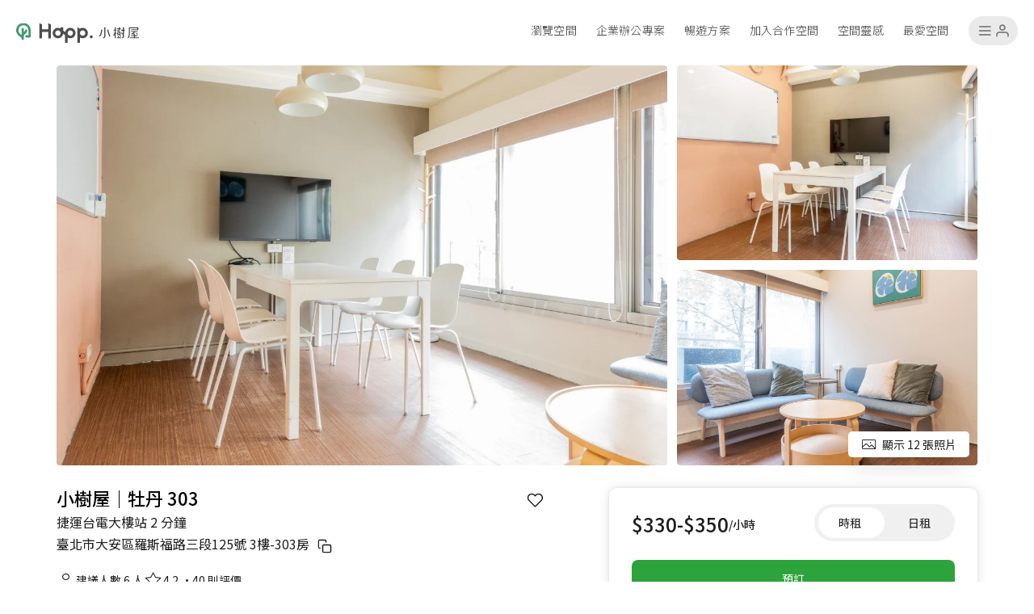

--- FILE ---
content_type: text/html; charset=UTF-8
request_url: https://thehapp.com/space/501
body_size: 13273
content:
<!DOCTYPE html>
<html lang="zh-TW">

<head>

     <!-- 建立到 Google Fonts 主機的連線管道 -->
    <link rel="preconnect" href="https://fonts.googleapis.com">
    <link rel="preconnect" href="https://fonts.gstatic.com" crossorigin>

    <!-- 正式載入字型樣式表 -->
    <link
        href="https://fonts.googleapis.com/css2?family=Inter:wght@300;400;500;600;700&family=Noto+Sans+TC:wght@300;400;500;600;700&display=swap"
        rel="stylesheet"
    />

    <link rel="canonical" href="https://thehapp.com/space/501" />

    <meta charset="UTF-8">

<meta name="viewport" content="width=device-width, initial-scale=1, maximum-scale=1, interactive-widget=resizes-visual, user-scalable=no">
<!-- CSRF Token -->
<meta name="csrf-token" content="uc0elStcrdY3gGMdW7Eos7wFC3JBB2u0bfdBGZFL">

<meta name="theme-color" content="#ffffff">

<meta name="facebook-domain-verification" content="b6tig1zwi942jg1285ur4pntajh2ez" />

<title>牡丹 303｜Happ. 小樹屋</title>

<meta name="description" content="Happ. 小樹屋是以時計價的出租空間，線上付款，即訂即用，適合各類課程、會議、聚會、談話等活動。" />

<meta name="keywords" content="場地,空間,會議,課程,活動,小樹屋,Treerful,租借,Happ" />

<meta property="og:title" content="牡丹 303｜Happ. 小樹屋" />

<meta property="og:image" content="https://img.thehapp.com/original/sq2ZUJYs8U.jpg">

<meta property="og:url" content="https://thehapp.com">

<meta property="og:type" content="website">


    <link rel="apple-touch-icon" sizes="180x180" href=https://thehapp.com/build/img/favicon/apple-touch-icon.png>

<link rel="icon" type="image/png" sizes="32x32" href=https://thehapp.com/build/img/favicon/favicon-32x32.png>

<link rel="icon" type="image/png" sizes="16x16" href=https://thehapp.com/build/img/favicon/favicon-16x16.png>

<link rel="manifest" href=https://thehapp.com/build/img/favicon/site.webmanifest>

    <script type="3839b97e262ff1a54995387a-text/javascript">
            </script>

    

    <script type="3839b97e262ff1a54995387a-module" src="/build/assets/app.bd75bd22.js"></script><link rel="stylesheet" href="/build/assets/app.4d2284b1.css"><link rel="stylesheet" href="/build/assets/style.93588d0f.css"><link rel="stylesheet" href="/build/assets/default.c357ecec.css">

    <!-- Google Tag Manager -->
  <script defer async type="3839b97e262ff1a54995387a-text/javascript">(function(w,d,s,l,i){w[l]=w[l]||[];w[l].push({'gtm.start':
  new Date().getTime(),event:'gtm.js'});var f=d.getElementsByTagName(s)[0],
  j=d.createElement(s),dl=l!='dataLayer'?'&l='+l:'';j.defer=true;j.src=
  'https://www.googletagmanager.com/gtm.js?id='+i+dl;f.parentNode.insertBefore(j,f);
  })(window,document,'script','dataLayer','GTM-5PWCGKB');</script>
  <!-- End Google Tag Manager -->

    

    </head>

<body>
    <!-- Google Tag Manager (noscript) -->
  <noscript><iframe src="https://www.googletagmanager.com/ns.html?id=GTM-5PWCGKB"
  height="0" width="0" style="display:none;visibility:hidden"></iframe></noscript>
  <!-- End Google Tag Manager (noscript) -->
    <div id="app" data-page="{&quot;component&quot;:&quot;Space\/Index&quot;,&quot;props&quot;:{&quot;errors&quot;:{},&quot;csrf_token&quot;:&quot;uc0elStcrdY3gGMdW7Eos7wFC3JBB2u0bfdBGZFL&quot;,&quot;showUpdateTerm&quot;:false,&quot;flash&quot;:{&quot;message&quot;:null,&quot;status&quot;:null,&quot;thirdLogin&quot;:null,&quot;thirdOrder&quot;:null,&quot;shippingGuideBuyer&quot;:false},&quot;announcement&quot;:null,&quot;space&quot;:{&quot;id&quot;:501,&quot;location_id&quot;:72,&quot;created_at&quot;:&quot;2023-03-21T06:27:46.000000Z&quot;,&quot;updated_at&quot;:&quot;2025-12-04T01:40:15.000000Z&quot;,&quot;title&quot;:&quot;\u7261\u4e39 303&quot;,&quot;room_number&quot;:&quot;3\u6a13-303\u623f&quot;,&quot;old_title&quot;:&quot;\u7261\u4e39 C&quot;,&quot;thumb&quot;:&quot;https:\/\/img.thehapp.com\/original\/LNWbJQflgD.jpg&quot;,&quot;people&quot;:6,&quot;price&quot;:330,&quot;holiday_price&quot;:370,&quot;enabled&quot;:1,&quot;daily_price&quot;:3300,&quot;holiday_daily_price&quot;:4070,&quot;daily_rent_setting&quot;:2,&quot;size&quot;:4,&quot;minimum_order_time&quot;:60,&quot;brief&quot;:&quot;Happ. \u5c0f\u6a39\u5c4b\u662f\u4ee5\u6642\u8a08\u50f9\u7684\u51fa\u79df\u7a7a\u9593\uff0c\u7dda\u4e0a\u4ed8\u6b3e\uff0c\u5373\u8a02\u5373\u7528\uff0c\u9069\u5408\u5404\u985e\u8ab2\u7a0b\u3001\u6703\u8b70\u3001\u805a\u6703\u3001\u8ac7\u8a71\u7b49\u6d3b\u52d5\u3002&quot;,&quot;announcement&quot;:&quot;&quot;,&quot;use_info&quot;:&quot;&quot;,&quot;device_info&quot;:&quot;&quot;,&quot;floor_plan&quot;:&quot;https:\/\/img.thehapp.com\/original\/BVPzwWvKRz.png&quot;,&quot;sort&quot;:0,&quot;wifi_ssid&quot;:&quot;Happ. \u5c0f\u6a39\u5c4b&quot;,&quot;wifi_password&quot;:&quot;hellohapp&quot;,&quot;subscriber_bookable&quot;:1,&quot;start_processing_at&quot;:null,&quot;internal_pay&quot;:0,&quot;minute_price&quot;:0,&quot;holiday_minute_price&quot;:0,&quot;locked&quot;:false,&quot;type&quot;:1,&quot;internalPay&quot;:false,&quot;notProvideDevices&quot;:[{&quot;device_id&quot;:16},{&quot;device_id&quot;:20},{&quot;device_id&quot;:27},{&quot;device_id&quot;:36}],&quot;location&quot;:{&quot;id&quot;:72,&quot;name&quot;:&quot;\u7261\u4e39&quot;,&quot;zipcode&quot;:&quot;106&quot;,&quot;county&quot;:&quot;\u81fa\u5317\u5e02&quot;,&quot;district&quot;:&quot;\u5927\u5b89\u5340&quot;,&quot;address&quot;:&quot;\u7f85\u65af\u798f\u8def\u4e09\u6bb5125\u865f&quot;,&quot;enter&quot;:&quot;&lt;p&gt;\u70ba\u914d\u5408\u672c\u5927\u6a13\u9032\u51fa\u7ba1\u7406\uff0c\u6240\u6709\u8a2a\u5ba2\u9032\u5165\u6642\u9700\u5411\u7ba1\u7406\u54e1\u544a\u77e5\u3002&lt;\/p&gt;&lt;p&gt;\u5927\u6a13\u65bc\u6bcf\u665a9:30\u6703\u62c9\u4e0b\u4e00\u6a13\u9435\u9580\uff0c\u53ef\u5f9e\u5074\u908a\u7684\u73bb\u7483\u9580\u96e2\u958b\uff0c\u4f46\u4e0d\u518d\u958b\u653e\u8a2a\u5ba2\u9032\u5165\u3002&lt;\/p&gt;&quot;,&quot;address_info&quot;:&quot;\u6377\u904b\u53f0\u96fb\u5927\u6a13\u7ad9 3 \u865f\u51fa\u53e3\uff0c\u6b65\u884c\u7d04 2 \u5206\u9418\u3002&quot;,&quot;lat&quot;:25.0219836,&quot;lng&quot;:121.5270729,&quot;location_info&quot;:&quot;\u6377\u904b\u53f0\u96fb\u5927\u6a13\u7ad9 2 \u5206\u9418&quot;,&quot;mrt&quot;:&quot;\u81fa\u96fb\u5927\u6a13\u7ad9&quot;,&quot;map_iframe_keyword&quot;:&quot;&quot;,&quot;google_map_url&quot;:&quot;https:\/\/goo.gl\/maps\/zb6T8B6STAKYnfUR8&quot;,&quot;wifi_ssid&quot;:&quot;Happ. \u5c0f\u6a39\u5c4b&quot;,&quot;wifi_password&quot;:&quot;hellohapp&quot;,&quot;created_at&quot;:&quot;2023-04-18T08:56:08.000000Z&quot;,&quot;updated_at&quot;:&quot;2025-12-04T01:40:15.000000Z&quot;,&quot;info&quot;:&quot;&quot;,&quot;gate_code&quot;:&quot;&quot;,&quot;gate_info&quot;:&quot;&quot;,&quot;announcement&quot;:&quot;&quot;,&quot;photos&quot;:[{&quot;id&quot;:13,&quot;location_id&quot;:72,&quot;image_url&quot;:&quot;https:\/\/img.thehapp.com\/original\/o9FOKzeu8i.jpg&quot;,&quot;sort_index&quot;:1,&quot;created_at&quot;:&quot;2024-06-17T03:00:12.000000Z&quot;,&quot;updated_at&quot;:&quot;2025-10-23T09:07:39.000000Z&quot;},{&quot;id&quot;:14,&quot;location_id&quot;:72,&quot;image_url&quot;:&quot;https:\/\/img.thehapp.com\/original\/9uthRMB7Fi.jpg&quot;,&quot;sort_index&quot;:2,&quot;created_at&quot;:&quot;2024-06-17T03:00:12.000000Z&quot;,&quot;updated_at&quot;:&quot;2025-10-23T09:07:39.000000Z&quot;},{&quot;id&quot;:15,&quot;location_id&quot;:72,&quot;image_url&quot;:&quot;https:\/\/img.thehapp.com\/original\/sSjfi2yxoX.jpg&quot;,&quot;sort_index&quot;:3,&quot;created_at&quot;:&quot;2024-06-17T03:00:12.000000Z&quot;,&quot;updated_at&quot;:&quot;2025-10-23T09:07:39.000000Z&quot;},{&quot;id&quot;:16,&quot;location_id&quot;:72,&quot;image_url&quot;:&quot;https:\/\/img.thehapp.com\/original\/NmEqJFBqBI.jpg&quot;,&quot;sort_index&quot;:4,&quot;created_at&quot;:&quot;2024-06-17T03:00:12.000000Z&quot;,&quot;updated_at&quot;:&quot;2025-10-23T09:07:39.000000Z&quot;}],&quot;ichnographies&quot;:[{&quot;id&quot;:24,&quot;location_id&quot;:72,&quot;image_url&quot;:&quot;https:\/\/img.thehapp.com\/original\/RnIlSJKY7A.png&quot;,&quot;sort_index&quot;:1,&quot;created_at&quot;:&quot;2024-06-14T07:22:22.000000Z&quot;,&quot;updated_at&quot;:&quot;2025-10-23T09:07:39.000000Z&quot;}]},&quot;photos&quot;:[{&quot;id&quot;:33243,&quot;space_id&quot;:501,&quot;image_url&quot;:&quot;https:\/\/img.thehapp.com\/original\/sq2ZUJYs8U.jpg&quot;,&quot;sort_index&quot;:999,&quot;created_at&quot;:&quot;2025-03-25T10:26:11.000000Z&quot;,&quot;updated_at&quot;:&quot;2025-03-25T10:26:11.000000Z&quot;},{&quot;id&quot;:33244,&quot;space_id&quot;:501,&quot;image_url&quot;:&quot;https:\/\/img.thehapp.com\/original\/DiNJSWANJ7.jpg&quot;,&quot;sort_index&quot;:999,&quot;created_at&quot;:&quot;2025-03-25T10:26:11.000000Z&quot;,&quot;updated_at&quot;:&quot;2025-03-25T10:26:11.000000Z&quot;},{&quot;id&quot;:33245,&quot;space_id&quot;:501,&quot;image_url&quot;:&quot;https:\/\/img.thehapp.com\/original\/5ySOLrAGgV.jpg&quot;,&quot;sort_index&quot;:999,&quot;created_at&quot;:&quot;2025-03-25T10:26:11.000000Z&quot;,&quot;updated_at&quot;:&quot;2025-03-25T10:26:11.000000Z&quot;},{&quot;id&quot;:33246,&quot;space_id&quot;:501,&quot;image_url&quot;:&quot;https:\/\/img.thehapp.com\/original\/w1DRnyF5Jp.jpg&quot;,&quot;sort_index&quot;:999,&quot;created_at&quot;:&quot;2025-03-25T10:26:11.000000Z&quot;,&quot;updated_at&quot;:&quot;2025-03-25T10:26:11.000000Z&quot;},{&quot;id&quot;:33247,&quot;space_id&quot;:501,&quot;image_url&quot;:&quot;https:\/\/img.thehapp.com\/original\/Y7zQP6k6ye.jpg&quot;,&quot;sort_index&quot;:999,&quot;created_at&quot;:&quot;2025-03-25T10:26:11.000000Z&quot;,&quot;updated_at&quot;:&quot;2025-03-25T10:26:11.000000Z&quot;},{&quot;id&quot;:33248,&quot;space_id&quot;:501,&quot;image_url&quot;:&quot;https:\/\/img.thehapp.com\/original\/Ng66QHucFs.jpg&quot;,&quot;sort_index&quot;:999,&quot;created_at&quot;:&quot;2025-03-25T10:26:11.000000Z&quot;,&quot;updated_at&quot;:&quot;2025-03-25T10:26:11.000000Z&quot;},{&quot;id&quot;:33249,&quot;space_id&quot;:501,&quot;image_url&quot;:&quot;https:\/\/img.thehapp.com\/original\/N14QEJvkN0.jpg&quot;,&quot;sort_index&quot;:999,&quot;created_at&quot;:&quot;2025-03-25T10:26:11.000000Z&quot;,&quot;updated_at&quot;:&quot;2025-03-25T10:26:11.000000Z&quot;},{&quot;id&quot;:33250,&quot;space_id&quot;:501,&quot;image_url&quot;:&quot;https:\/\/img.thehapp.com\/original\/BmLfgtH40j.jpg&quot;,&quot;sort_index&quot;:999,&quot;created_at&quot;:&quot;2025-03-25T10:26:11.000000Z&quot;,&quot;updated_at&quot;:&quot;2025-03-25T10:26:11.000000Z&quot;}],&quot;devices&quot;:[{&quot;id&quot;:1957,&quot;space_id&quot;:501,&quot;device_id&quot;:18,&quot;created_at&quot;:&quot;2024-05-12T22:04:28.000000Z&quot;,&quot;updated_at&quot;:&quot;2024-05-12T22:04:28.000000Z&quot;,&quot;info&quot;:&quot;&quot;,&quot;sub_info&quot;:&quot;100M\/40M \u5206\u9928\u5171\u7528&quot;,&quot;number&quot;:null},{&quot;id&quot;:1958,&quot;space_id&quot;:501,&quot;device_id&quot;:35,&quot;created_at&quot;:&quot;2024-05-12T22:04:28.000000Z&quot;,&quot;updated_at&quot;:&quot;2024-05-12T22:04:28.000000Z&quot;,&quot;info&quot;:&quot;&quot;,&quot;sub_info&quot;:&quot;&quot;,&quot;number&quot;:null},{&quot;id&quot;:1959,&quot;space_id&quot;:501,&quot;device_id&quot;:17,&quot;created_at&quot;:&quot;2024-05-12T22:04:28.000000Z&quot;,&quot;updated_at&quot;:&quot;2024-05-12T22:04:28.000000Z&quot;,&quot;info&quot;:&quot;&quot;,&quot;sub_info&quot;:&quot;&quot;,&quot;number&quot;:null},{&quot;id&quot;:1961,&quot;space_id&quot;:501,&quot;device_id&quot;:7,&quot;created_at&quot;:&quot;2024-05-12T22:04:28.000000Z&quot;,&quot;updated_at&quot;:&quot;2024-05-12T22:04:28.000000Z&quot;,&quot;info&quot;:&quot;&quot;,&quot;sub_info&quot;:&quot;&quot;,&quot;number&quot;:6},{&quot;id&quot;:1962,&quot;space_id&quot;:501,&quot;device_id&quot;:15,&quot;created_at&quot;:&quot;2024-05-12T22:04:28.000000Z&quot;,&quot;updated_at&quot;:&quot;2024-05-12T22:04:28.000000Z&quot;,&quot;info&quot;:&quot;&quot;,&quot;sub_info&quot;:&quot;&quot;,&quot;number&quot;:null},{&quot;id&quot;:1963,&quot;space_id&quot;:501,&quot;device_id&quot;:21,&quot;created_at&quot;:&quot;2024-05-12T22:04:28.000000Z&quot;,&quot;updated_at&quot;:&quot;2024-05-12T22:04:28.000000Z&quot;,&quot;info&quot;:&quot;&quot;,&quot;sub_info&quot;:&quot;Philips 43PUH7406\/43 \u540b\/4K&quot;,&quot;number&quot;:1},{&quot;id&quot;:1964,&quot;space_id&quot;:501,&quot;device_id&quot;:6,&quot;created_at&quot;:&quot;2024-05-12T22:04:28.000000Z&quot;,&quot;updated_at&quot;:&quot;2024-05-12T22:04:28.000000Z&quot;,&quot;info&quot;:&quot;&quot;,&quot;sub_info&quot;:&quot;&quot;,&quot;number&quot;:2},{&quot;id&quot;:1965,&quot;space_id&quot;:501,&quot;device_id&quot;:1,&quot;created_at&quot;:&quot;2024-05-12T22:04:28.000000Z&quot;,&quot;updated_at&quot;:&quot;2024-05-12T22:04:28.000000Z&quot;,&quot;info&quot;:&quot;&quot;,&quot;sub_info&quot;:&quot;180*80cm&quot;,&quot;number&quot;:1},{&quot;id&quot;:1966,&quot;space_id&quot;:501,&quot;device_id&quot;:11,&quot;created_at&quot;:&quot;2024-05-12T22:04:28.000000Z&quot;,&quot;updated_at&quot;:&quot;2024-05-12T22:04:28.000000Z&quot;,&quot;info&quot;:&quot;&quot;,&quot;sub_info&quot;:&quot;2 \u4eba\u5ea7\u6c99\u767c&quot;,&quot;number&quot;:2},{&quot;id&quot;:1967,&quot;space_id&quot;:501,&quot;device_id&quot;:22,&quot;created_at&quot;:&quot;2024-05-12T22:04:28.000000Z&quot;,&quot;updated_at&quot;:&quot;2024-05-12T22:04:28.000000Z&quot;,&quot;info&quot;:&quot;&quot;,&quot;sub_info&quot;:&quot;HDMI\/\u8f49\u63a5\u982d\u9700\u81ea\u5099&quot;,&quot;number&quot;:null},{&quot;id&quot;:1968,&quot;space_id&quot;:501,&quot;device_id&quot;:25,&quot;created_at&quot;:&quot;2024-05-12T22:04:28.000000Z&quot;,&quot;updated_at&quot;:&quot;2024-05-12T22:04:28.000000Z&quot;,&quot;info&quot;:&quot;&quot;,&quot;sub_info&quot;:&quot;\u4e09\u5b54\u63d2\u5ea7\uff0c\u53e6\u9644\u4e09\u5b54\u5ef6\u9577\u7dda&quot;,&quot;number&quot;:10},{&quot;id&quot;:1969,&quot;space_id&quot;:501,&quot;device_id&quot;:37,&quot;created_at&quot;:&quot;2024-05-12T22:04:28.000000Z&quot;,&quot;updated_at&quot;:&quot;2024-05-12T22:04:28.000000Z&quot;,&quot;info&quot;:&quot;&quot;,&quot;sub_info&quot;:&quot;\u70ba\u78ba\u4fdd\u5b89\u5168\uff0c\u623f\u5167\u3001\u516c\u5171\u5340\u8a2d\u6709\u76e3\u8996\u5668\u3002&quot;,&quot;number&quot;:null},{&quot;id&quot;:1970,&quot;space_id&quot;:501,&quot;device_id&quot;:34,&quot;created_at&quot;:&quot;2024-05-12T22:04:28.000000Z&quot;,&quot;updated_at&quot;:&quot;2024-05-12T22:04:28.000000Z&quot;,&quot;info&quot;:&quot;\u5c0f\u6a39\u5c4b\u5171\u7528\u5ec1\u6240&quot;,&quot;sub_info&quot;:&quot;\u4f4d\u65bc 3 \u6a13&quot;,&quot;number&quot;:null},{&quot;id&quot;:1971,&quot;space_id&quot;:501,&quot;device_id&quot;:39,&quot;created_at&quot;:&quot;2024-05-12T22:04:28.000000Z&quot;,&quot;updated_at&quot;:&quot;2024-05-12T22:04:28.000000Z&quot;,&quot;info&quot;:&quot;&quot;,&quot;sub_info&quot;:&quot;&quot;,&quot;number&quot;:null},{&quot;id&quot;:1972,&quot;space_id&quot;:501,&quot;device_id&quot;:40,&quot;created_at&quot;:&quot;2024-05-12T22:04:28.000000Z&quot;,&quot;updated_at&quot;:&quot;2024-05-12T22:04:28.000000Z&quot;,&quot;info&quot;:&quot;&quot;,&quot;sub_info&quot;:&quot;\u8acb\u5c07\u5783\u573e\u5305\u597d\u4e1f\u7f6e\u5783\u573e\u5340\u57df&quot;,&quot;number&quot;:null},{&quot;id&quot;:5566,&quot;space_id&quot;:501,&quot;device_id&quot;:19,&quot;created_at&quot;:&quot;2025-03-03T10:54:10.000000Z&quot;,&quot;updated_at&quot;:&quot;2025-03-25T10:26:10.000000Z&quot;,&quot;info&quot;:&quot;&quot;,&quot;sub_info&quot;:&quot;180*90cm\/\u9644\u767d\u677f\u7b46\u3001\u677f\u64e6&quot;,&quot;number&quot;:1}],&quot;uses&quot;:[{&quot;id&quot;:28,&quot;space_id&quot;:501,&quot;use_id&quot;:1,&quot;created_at&quot;:&quot;2024-06-04T02:18:32.000000Z&quot;,&quot;updated_at&quot;:&quot;2024-06-04T02:18:32.000000Z&quot;},{&quot;id&quot;:384,&quot;space_id&quot;:501,&quot;use_id&quot;:8,&quot;created_at&quot;:&quot;2024-06-04T02:18:34.000000Z&quot;,&quot;updated_at&quot;:&quot;2024-06-04T02:18:34.000000Z&quot;},{&quot;id&quot;:520,&quot;space_id&quot;:501,&quot;use_id&quot;:9,&quot;created_at&quot;:&quot;2024-06-04T02:18:35.000000Z&quot;,&quot;updated_at&quot;:&quot;2024-06-04T02:18:35.000000Z&quot;},{&quot;id&quot;:707,&quot;space_id&quot;:501,&quot;use_id&quot;:10,&quot;created_at&quot;:&quot;2024-06-04T02:18:37.000000Z&quot;,&quot;updated_at&quot;:&quot;2024-06-04T02:18:37.000000Z&quot;},{&quot;id&quot;:1069,&quot;space_id&quot;:501,&quot;use_id&quot;:12,&quot;created_at&quot;:&quot;2024-06-04T02:18:40.000000Z&quot;,&quot;updated_at&quot;:&quot;2024-06-04T02:18:40.000000Z&quot;},{&quot;id&quot;:1885,&quot;space_id&quot;:501,&quot;use_id&quot;:20,&quot;created_at&quot;:&quot;2024-06-04T02:18:46.000000Z&quot;,&quot;updated_at&quot;:&quot;2024-06-04T02:18:46.000000Z&quot;},{&quot;id&quot;:2867,&quot;space_id&quot;:501,&quot;use_id&quot;:26,&quot;created_at&quot;:&quot;2024-06-04T02:18:54.000000Z&quot;,&quot;updated_at&quot;:&quot;2024-06-04T02:18:54.000000Z&quot;}],&quot;times&quot;:[{&quot;id&quot;:5839,&quot;space_id&quot;:501,&quot;open_day&quot;:1,&quot;close_day&quot;:7,&quot;open_time&quot;:&quot;08:00&quot;,&quot;close_time&quot;:&quot;22:00&quot;,&quot;created_at&quot;:&quot;2023-03-21T06:27:46.000000Z&quot;,&quot;updated_at&quot;:&quot;2023-03-29T02:44:50.000000Z&quot;}],&quot;device_notices&quot;:[{&quot;id&quot;:123,&quot;space_id&quot;:501,&quot;content&quot;:&quot;\u4f7f\u7528\u96fb\u8996\u6642\uff0c\u8acb\u4fdd\u6301\u9069\u7576\u97f3\u91cf\uff0c\u4ee5\u4e0d\u5f71\u97ff\u5176\u4ed6\u7a7a\u9593\u4f7f\u7528\u8005\u70ba\u539f\u5247\u3002&quot;,&quot;created_at&quot;:&quot;2024-05-12T22:05:14.000000Z&quot;,&quot;updated_at&quot;:&quot;2025-03-25T10:26:11.000000Z&quot;,&quot;deleted_at&quot;:null}],&quot;prohibitions&quot;:[{&quot;prohibition_ranking_id&quot;:6,&quot;space_id&quot;:501},{&quot;prohibition_ranking_id&quot;:1001,&quot;space_id&quot;:501},{&quot;prohibition_ranking_id&quot;:1002,&quot;space_id&quot;:501},{&quot;prohibition_ranking_id&quot;:1003,&quot;space_id&quot;:501},{&quot;prohibition_ranking_id&quot;:1004,&quot;space_id&quot;:501},{&quot;prohibition_ranking_id&quot;:1005,&quot;space_id&quot;:501},{&quot;prohibition_ranking_id&quot;:1006,&quot;space_id&quot;:501}]},&quot;times&quot;:[],&quot;orderTimes&quot;:[],&quot;startTimeOptions&quot;:[],&quot;endTimeOptions&quot;:[],&quot;topComments&quot;:[{&quot;id&quot;:30148,&quot;score&quot;:10,&quot;comment&quot;:&quot;\u5e0c\u671b\u96fb\u8996\u80fd\u5920\u6709\u93e1\u50cf\u6295\u5f71\u7684\u529f\u80fd\uff0c\u8b1d\u8b1d&quot;,&quot;created_at&quot;:&quot;2024-06-03T01:31:47.000000Z&quot;},{&quot;id&quot;:29559,&quot;score&quot;:9,&quot;comment&quot;:&quot;\u9019\u9593\u5efa\u7bc9\u7684\u7246\u9762\u5305\u62ec\u8d70\u9053\uff0c\u7d50\u69cb\u770b\u8d77\u4f86\u5df2\u7d93\u6709\u660e\u986f\u640d\u58de\u4e86\uff0c\u53ef\u80fd\u4e0d\u592a\u5b89\u5168\u3002\n\u9084\u6709\uff0c\u96d6\u713655\u5206\u53ef\u4ee5\u9032\u623f\u9593\uff0c\u4f46\u524d\u4e00\u7d44\u5ba2\u4eba\u662f\u79df\u5230\u6574\u9ede\uff0c\u611f\u89ba\u6211\u5011\u9032\u53bb\u6703\u6253\u64fe\u5230\u4ed6\u5011\u7684\u6b0a\u76ca\uff0c\u4f46\u6211\u5011\u53c8\u6709\u63d0\u524d\u67b6\u8a2d\u8a2d\u5099\u7684\u9700\u8981\uff0c\u9019\u500b\u6642\u9593\u5dee\u53ef\u80fd\u9700\u8981\u7814\u8b70\u600e\u9ebc\u6539\u5584\u3002\n\n\u4f4d\u7f6e\u5730\u9ede\u512a\uff0c\u50f9\u683c\u9069\u7576\uff0c\u5ba2\u670d\u670d\u52d9\u5f88\u597d\uff0c\u8a2d\u5099\u9f4a\u5168\u3001\u8212\u670d\uff0c\u9019\u4e9b\u90e8\u5206\u90fd\u662f\u5f88\u8b9a\u7684\u90e8\u5206\u3002&quot;,&quot;created_at&quot;:&quot;2024-05-02T16:29:26.000000Z&quot;},{&quot;id&quot;:29360,&quot;score&quot;:10,&quot;comment&quot;:&quot;\u7261\u4e39\u7a7a\u9593\uff0c\u56e0\u70ba0403\u5730\u9707\uff0c\u7a7a\u9593\u5916\u7246\u8ddf\u7a7a\u9593\u88e1\u9762\u7246\u58c1\uff0c\u9084\u662f\u6709\u591a\u8655\u7246\u58c1\u88c2\u75d5\uff0c\u4f60\u5011\u6709\u6d3e\u5c08\u5bb6\u4f86\u6aa2\u8996\u55ce\uff1f\n\n\u9019\u662f\u5b89\u5168\u7684\u8b70\u984c\uff0c\u5efa\u8b70\u4f60\u5011\u8981\u8655\u7406&quot;,&quot;created_at&quot;:&quot;2024-04-23T02:05:59.000000Z&quot;},{&quot;id&quot;:29194,&quot;score&quot;:8,&quot;comment&quot;:&quot;\u5834\u5730\u6fd5\u6c23\u6bd4\u8f03\u91cd\uff0c\u7a7a\u6c23\u4e0d\u5920\u6d41\u901a&quot;,&quot;created_at&quot;:&quot;2024-04-15T05:36:06.000000Z&quot;}],&quot;commentsCount&quot;:40,&quot;commentsScore&quot;:&quot;4.19&quot;,&quot;dailyOrderPrice&quot;:[{&quot;from&quot;:1,&quot;to&quot;:5,&quot;open&quot;:&quot;08:00&quot;,&quot;close&quot;:&quot;22:00&quot;,&quot;price_per_day&quot;:3300},{&quot;from&quot;:6,&quot;to&quot;:7,&quot;open&quot;:&quot;08:00&quot;,&quot;close&quot;:&quot;22:00&quot;,&quot;price_per_day&quot;:4070}],&quot;date&quot;:null,&quot;hourlyEndDate&quot;:null,&quot;start&quot;:null,&quot;end&quot;:null,&quot;startDate&quot;:null,&quot;endDate&quot;:null,&quot;rentType&quot;:&quot;hourly-order&quot;,&quot;showMealServe&quot;:false,&quot;isTimingOrder&quot;:false,&quot;metaTitle&quot;:&quot;\u7261\u4e39 303\uff5cHapp. \u5c0f\u6a39\u5c4b&quot;,&quot;deviceConfig&quot;:{&quot;1&quot;:{&quot;name&quot;:&quot;\u684c\u5b50&quot;,&quot;icon&quot;:&quot;happ-v2-icon-table&quot;,&quot;noIcon&quot;:null,&quot;unit&quot;:&quot;\u5f35&quot;,&quot;category&quot;:1,&quot;ranking&quot;:1,&quot;always_show&quot;:0,&quot;infos&quot;:[]},&quot;2&quot;:{&quot;name&quot;:&quot;\u5427\u53f0\u684c&quot;,&quot;icon&quot;:&quot;happ-v2-icon-table&quot;,&quot;noIcon&quot;:null,&quot;unit&quot;:&quot;\u5f35&quot;,&quot;category&quot;:1,&quot;ranking&quot;:2,&quot;always_show&quot;:0,&quot;infos&quot;:[]},&quot;3&quot;:{&quot;name&quot;:&quot;\u56fa\u5b9a\u684c\u677f&quot;,&quot;icon&quot;:&quot;happ-v2-icon-table&quot;,&quot;noIcon&quot;:null,&quot;unit&quot;:null,&quot;category&quot;:1,&quot;ranking&quot;:3,&quot;always_show&quot;:0,&quot;infos&quot;:[]},&quot;4&quot;:{&quot;name&quot;:&quot;\u8b1b\u684c&quot;,&quot;icon&quot;:&quot;happ-v2-icon-table&quot;,&quot;noIcon&quot;:null,&quot;unit&quot;:&quot;\u5f35&quot;,&quot;category&quot;:1,&quot;ranking&quot;:4,&quot;always_show&quot;:0,&quot;infos&quot;:[]},&quot;5&quot;:{&quot;name&quot;:&quot;\u908a\u684c&quot;,&quot;icon&quot;:&quot;happ-v2-icon-table&quot;,&quot;noIcon&quot;:null,&quot;unit&quot;:&quot;\u5f35&quot;,&quot;category&quot;:1,&quot;ranking&quot;:5,&quot;always_show&quot;:0,&quot;infos&quot;:[]},&quot;6&quot;:{&quot;name&quot;:&quot;\u8336\u51e0&quot;,&quot;icon&quot;:&quot;happ-v2-icon-table&quot;,&quot;noIcon&quot;:null,&quot;unit&quot;:&quot;\u5f35&quot;,&quot;category&quot;:1,&quot;ranking&quot;:6,&quot;always_show&quot;:0,&quot;infos&quot;:[]},&quot;7&quot;:{&quot;name&quot;:&quot;\u6905\u5b50&quot;,&quot;icon&quot;:&quot;happ-v2-icon-chair&quot;,&quot;noIcon&quot;:null,&quot;unit&quot;:&quot;\u5f35&quot;,&quot;category&quot;:1,&quot;ranking&quot;:7,&quot;always_show&quot;:0,&quot;infos&quot;:[]},&quot;8&quot;:{&quot;name&quot;:&quot;\u6298\u758a\u6905&quot;,&quot;icon&quot;:&quot;happ-v2-icon-chair&quot;,&quot;noIcon&quot;:null,&quot;unit&quot;:&quot;\u5f35&quot;,&quot;category&quot;:1,&quot;ranking&quot;:8,&quot;always_show&quot;:0,&quot;infos&quot;:[]},&quot;9&quot;:{&quot;name&quot;:&quot;\u9ad8\u8173\u6905&quot;,&quot;icon&quot;:&quot;happ-v2-icon-chair&quot;,&quot;noIcon&quot;:null,&quot;unit&quot;:&quot;\u5f35&quot;,&quot;category&quot;:1,&quot;ranking&quot;:9,&quot;always_show&quot;:0,&quot;infos&quot;:[]},&quot;10&quot;:{&quot;name&quot;:&quot;\u55ae\u4eba\u5ea7&quot;,&quot;icon&quot;:&quot;happ-v2-icon-armchair&quot;,&quot;noIcon&quot;:null,&quot;unit&quot;:&quot;\u5f35&quot;,&quot;category&quot;:1,&quot;ranking&quot;:10,&quot;always_show&quot;:0,&quot;infos&quot;:[]},&quot;11&quot;:{&quot;name&quot;:&quot;\u6c99\u767c&quot;,&quot;icon&quot;:&quot;happ-v2-icon-armchair&quot;,&quot;noIcon&quot;:null,&quot;unit&quot;:&quot;\u5f35&quot;,&quot;category&quot;:1,&quot;ranking&quot;:11,&quot;always_show&quot;:0,&quot;infos&quot;:[]},&quot;12&quot;:{&quot;name&quot;:&quot;\u908a\u6905&quot;,&quot;icon&quot;:&quot;happ-v2-icon-armchair&quot;,&quot;noIcon&quot;:null,&quot;unit&quot;:&quot;\u5f35&quot;,&quot;category&quot;:1,&quot;ranking&quot;:12,&quot;always_show&quot;:0,&quot;infos&quot;:[]},&quot;13&quot;:{&quot;name&quot;:&quot;\u6905\u51f3&quot;,&quot;icon&quot;:&quot;happ-v2-icon-chair&quot;,&quot;noIcon&quot;:null,&quot;unit&quot;:&quot;\u5f35&quot;,&quot;category&quot;:1,&quot;ranking&quot;:13,&quot;always_show&quot;:0,&quot;infos&quot;:[]},&quot;14&quot;:{&quot;name&quot;:&quot;\u623f\u5167\u5ec1\u6240&quot;,&quot;icon&quot;:&quot;happ-v2-icon-toilet&quot;,&quot;noIcon&quot;:null,&quot;unit&quot;:null,&quot;category&quot;:1,&quot;ranking&quot;:14,&quot;always_show&quot;:0,&quot;infos&quot;:[]},&quot;15&quot;:{&quot;name&quot;:&quot;\u901a\u98a8\u7a97&quot;,&quot;icon&quot;:&quot;happ-v2-icon-open-window&quot;,&quot;noIcon&quot;:&quot;happ-v2-icon-prohibit&quot;,&quot;unit&quot;:null,&quot;category&quot;:1,&quot;ranking&quot;:15,&quot;always_show&quot;:1,&quot;infos&quot;:[]},&quot;16&quot;:{&quot;name&quot;:&quot;\u63a1\u5149\u7a97(\u4e0d\u80fd\u6253\u958b)&quot;,&quot;icon&quot;:&quot;happ-v2-icon-airtight-window&quot;,&quot;noIcon&quot;:&quot;happ-v2-icon-prohibit&quot;,&quot;unit&quot;:null,&quot;category&quot;:1,&quot;ranking&quot;:16,&quot;always_show&quot;:1,&quot;infos&quot;:[]},&quot;17&quot;:{&quot;name&quot;:&quot;\u7a97\u7c3e&quot;,&quot;icon&quot;:&quot;happ-v2-icon-curtain&quot;,&quot;noIcon&quot;:&quot;happ-v2-icon-prohibit&quot;,&quot;unit&quot;:null,&quot;category&quot;:1,&quot;ranking&quot;:17,&quot;always_show&quot;:1,&quot;infos&quot;:[]},&quot;18&quot;:{&quot;name&quot;:&quot;WIFI&quot;,&quot;icon&quot;:&quot;happ-v2-icon-wifi&quot;,&quot;noIcon&quot;:&quot;happ-v2-icon-prohibit&quot;,&quot;unit&quot;:null,&quot;category&quot;:2,&quot;ranking&quot;:1,&quot;always_show&quot;:1,&quot;infos&quot;:[]},&quot;19&quot;:{&quot;name&quot;:&quot;\u767d\u677f&quot;,&quot;icon&quot;:&quot;happ-v2-icon-whiteboard&quot;,&quot;noIcon&quot;:&quot;happ-v2-icon-prohibit&quot;,&quot;unit&quot;:&quot;\u9762&quot;,&quot;category&quot;:2,&quot;ranking&quot;:2,&quot;always_show&quot;:1,&quot;infos&quot;:[]},&quot;20&quot;:{&quot;name&quot;:&quot;\u6295\u5f71\u6a5f&quot;,&quot;icon&quot;:&quot;happ-v2-icon-projection&quot;,&quot;noIcon&quot;:&quot;happ-v2-icon-no-projection&quot;,&quot;unit&quot;:&quot;\u53f0&quot;,&quot;category&quot;:2,&quot;ranking&quot;:3,&quot;always_show&quot;:1,&quot;infos&quot;:[{&quot;id&quot;:9,&quot;device_id&quot;:20,&quot;name&quot;:&quot;BenQ MH534\u6295\u5f71\u6a5f&quot;,&quot;info&quot;:&quot;BenQ MH534\u6295\u5f71\u6a5f\uff1a\u63d0\u4f9bHDMI\u50b3\u8f38\u7dda\uff0c\u5176\u9918\u8f49\u63a5\u982d\u9700\u81ea\u5099\u3002&quot;,&quot;step&quot;:&quot;a:3:{i:0;s:103:\&quot;STEP 1 \/\/ \u6309\u4e00\u4e0b\u9059\u63a7\u5668\u5de6\u4e0a\u89d2\u7da0\u8272\u6309\u9215\u6216\u662f\u6295\u5f71\u6a5f\u9762\u677f\u4e0a\u7684\u96fb\u6e90\u9215\uff0c\u958b\u555f\u6295\u5f71\u6a5f\&quot;;i:1;s:80:\&quot;STEP 2 \/\/ \u5c07HDMI\u50b3\u8f38\u7dda\u9023\u7d50\u60a8\u7684\u96fb\u8166\uff0c\u7b49\u5f85\u6295\u5f71\u6a5f\u81ea\u52d5\u5075\u6e2c\u8a0a\u865f\&quot;;i:2;s:107:\&quot;STEP 3 \/\/ \u4f7f\u7528\u5b8c\u7562\u5f8c\uff0c\u62d4\u9664\u50b3\u8f38\u7dda\uff0c \u6309\u4e00\u4e0b\u9059\u63a7\u5668\u53f3\u4e0a\u89d2\u7d05\u8272\u96fb\u6e90\u9215\uff0c\u95dc\u9589\u6295\u5f71\u6a5f\&quot;;}&quot;,&quot;deleted_at&quot;:null,&quot;created_at&quot;:&quot;2018-04-12T06:05:51.000000Z&quot;,&quot;updated_at&quot;:&quot;2024-09-06T02:38:45.000000Z&quot;},{&quot;id&quot;:10,&quot;device_id&quot;:20,&quot;name&quot;:&quot;Epson EBS04\u6295\u5f71\u6a5f&quot;,&quot;info&quot;:&quot;Epson EBS04\u6295\u5f71\u6a5f\uff1a\u63d0\u4f9bHDMI\u50b3\u8f38\u7dda\uff0c\u5176\u9918\u8f49\u63a5\u982d\u9700\u81ea\u5099\u3002&quot;,&quot;step&quot;:&quot;a:4:{i:0;s:79:\&quot;STEP 1 \/\/ \u6309\u4e00\u4e0b\u9059\u63a7\u5668\u5de6\u4e0a\u89d2\u6216\u662f\u6295\u5f71\u6a5f\u9762\u677f\u4e0a\u7684\u85cd\u8272\u96fb\u6e90\u9215\&quot;;i:1;s:80:\&quot;STEP 2 \/\/ \u5c07HDMI\u50b3\u8f38\u7dda\u9023\u7d50\u60a8\u7684\u96fb\u8166\uff0c\u7b49\u5f85\u6295\u5f71\u6a5f\u81ea\u52d5\u5075\u6e2c\u8a0a\u865f\&quot;;i:2;s:60:\&quot;STEP 3 \/\/ \u5c07\u96fb\u8166\u87a2\u5e55\u89e3\u6790\u5ea6\u8abf\u6574\u6210 800 x 600 \u50cf\u7d20\&quot;;i:3;s:82:\&quot;STEP 4 \/\/ \u4f7f\u7528\u5b8c\u7562\u5f8c\uff0c\u62d4\u9664\u50b3\u8f38\u7dda\uff0c\u6309\u5169\u6b21\u96fb\u6e90\u9215\u4ee5\u95dc\u9589\u6295\u5f71\u6a5f\&quot;;}&quot;,&quot;deleted_at&quot;:null,&quot;created_at&quot;:&quot;2018-04-12T06:09:51.000000Z&quot;,&quot;updated_at&quot;:&quot;2024-09-06T02:38:45.000000Z&quot;},{&quot;id&quot;:11,&quot;device_id&quot;:20,&quot;name&quot;:&quot;Optoma HD27\u6295\u5f71\u6a5f&quot;,&quot;info&quot;:&quot;Optoma HD27\u6295\u5f71\u6a5f\uff1a\u50c5\u63d0\u4f9bHDMI\u50b3\u8f38\u7dda\uff0c\u5176\u9918\u8f49\u63a5\u982d\u9700\u81ea\u5099\u3002&quot;,&quot;step&quot;:&quot;a:3:{i:0;s:102:\&quot;STEP 1 \/\/ \u6309\u4e00\u4e0b\u9059\u63a7\u5668\u5de6\u4e0a\u89d2ON\u96fb\u6e90\u9215\u6216\u662f\u6295\u5f71\u6a5f\u9762\u677f\u4e0a\u7684\u96fb\u6e90\u9215\uff0c\u958b\u555f\u6295\u5f71\u6a5f\&quot;;i:1;s:82:\&quot;STEP 2 \/\/ \u5c07\u50b3\u8f38\u7dda(HDMI)\u9023\u7d50\u60a8\u7684\u96fb\u8166\uff0c\u7b49\u5f85\u6295\u5f71\u6a5f\u81ea\u52d5\u5075\u6e2c\u8a0a\u865f\&quot;;i:2;s:104:\&quot;STEP 3 \/\/ \u4f7f\u7528\u5b8c\u7562\u5f8c\uff0c\u62d4\u9664\u50b3\u8f38\u7dda\uff0c \u6309\u5169\u4e0b\u9059\u63a7\u5668\u53f3\u4e0a\u89d2OFF\u96fb\u6e90\u9215\uff0c\u95dc\u9589\u6295\u5f71\u6a5f\&quot;;}&quot;,&quot;deleted_at&quot;:null,&quot;created_at&quot;:&quot;2018-04-12T06:13:53.000000Z&quot;,&quot;updated_at&quot;:&quot;2024-09-06T02:38:45.000000Z&quot;},{&quot;id&quot;:37,&quot;device_id&quot;:20,&quot;name&quot;:&quot;NEC NP-PE523X&quot;,&quot;info&quot;:&quot;NEC NP-PE523X \u6295\u5f71\u6a5f\uff1a\uff0c\u50c5\u63d0\u4f9bHDMI\u50b3\u8f38\u7dda\uff0c\u5176\u9918\u8f49\u63a5\u982d\u9700\u81ea\u5099\u3002&quot;,&quot;step&quot;:&quot;&quot;,&quot;deleted_at&quot;:null,&quot;created_at&quot;:&quot;2021-03-19T04:33:09.000000Z&quot;,&quot;updated_at&quot;:&quot;2024-09-06T02:38:45.000000Z&quot;},{&quot;id&quot;:38,&quot;device_id&quot;:20,&quot;name&quot;:&quot;BenQ MH550 \u6295\u5f71\u6a5f(HDMI)&quot;,&quot;info&quot;:&quot;BenQ MH550\u6295\u5f71\uff1a3500\u6d41\u660e\/1080p\uff0c\u63d0\u4f9bHDMI\u50b3\u8f38\u7dda\uff0c\u5176\u9918\u8f49\u63a5\u982d\u9700\u81ea\u5099\u3002&quot;,&quot;step&quot;:&quot;&quot;,&quot;deleted_at&quot;:null,&quot;created_at&quot;:&quot;2021-04-23T03:25:38.000000Z&quot;,&quot;updated_at&quot;:&quot;2024-09-06T02:38:45.000000Z&quot;},{&quot;id&quot;:55,&quot;device_id&quot;:20,&quot;name&quot;:&quot;Epson EB-2055\u6295\u5f71\u6a5f&quot;,&quot;info&quot;:&quot;Epson EB-2055\u6295\u5f71\u6a5f\uff1a\u63d0\u4f9bHDMI\u50b3\u8f38\u7dda\uff0c\u5176\u9918\u8f49\u63a5\u982d\u9700\u81ea\u5099\u3002&quot;,&quot;step&quot;:&quot;&quot;,&quot;deleted_at&quot;:null,&quot;created_at&quot;:&quot;2024-01-04T05:58:21.000000Z&quot;,&quot;updated_at&quot;:&quot;2024-09-06T02:38:45.000000Z&quot;},{&quot;id&quot;:61,&quot;device_id&quot;:20,&quot;name&quot;:&quot;Epson EB-FH06 \u6295\u5f71\u6a5f&quot;,&quot;info&quot;:&quot;Epson EB-FH06\u6295\u5f71\u6a5f\uff1a\u63d0\u4f9bHDMI\u50b3\u8f38\u7dda\uff0c\u5176\u9918\u8f49\u63a5\u982d\u9700\u81ea\u5099\u3002&quot;,&quot;step&quot;:&quot;&quot;,&quot;deleted_at&quot;:null,&quot;created_at&quot;:&quot;2024-05-22T05:28:59.000000Z&quot;,&quot;updated_at&quot;:&quot;2024-09-06T02:38:45.000000Z&quot;},{&quot;id&quot;:62,&quot;device_id&quot;:20,&quot;name&quot;:&quot;ViewSonic M2\/Full HD\/1080p&quot;,&quot;info&quot;:&quot;ViewSonic M2 \u6295\u5f71\u6a5f\uff1a\u50c5\u63d0\u4f9bHDMI\u50b3\u8f38\u7dda\uff0c\u5176\u9918\u8f49\u63a5\u982d\u9700\u81ea\u5099\u3002&quot;,&quot;step&quot;:&quot;a:1:{i:0;s:48:\&quot;\u6295\u5f71\u6a5f\u9059\u63a7\u5668\u8981\u6b63\u5c0d\u6295\u5f71\u93e1\u982d\u64cd\u4f5c\u3002\&quot;;}&quot;,&quot;deleted_at&quot;:null,&quot;created_at&quot;:&quot;2024-06-12T09:22:45.000000Z&quot;,&quot;updated_at&quot;:&quot;2024-09-06T02:38:45.000000Z&quot;},{&quot;id&quot;:63,&quot;device_id&quot;:20,&quot;name&quot;:&quot;Optoma\/X309ST\u6295\u5f71\u6a5f&quot;,&quot;info&quot;:&quot;Optoma\/X309ST\u6295\u5f71\u6a5f\uff1a\u50c5\u63d0\u4f9bHDMI\u50b3\u8f38\u7dda\uff0c\u5176\u9918\u8f49\u63a5\u982d\u9700\u81ea\u5099\u3002&quot;,&quot;step&quot;:&quot;&quot;,&quot;deleted_at&quot;:null,&quot;created_at&quot;:&quot;2024-07-01T07:03:39.000000Z&quot;,&quot;updated_at&quot;:&quot;2024-09-06T02:38:45.000000Z&quot;}]},&quot;21&quot;:{&quot;name&quot;:&quot;\u6db2\u6676\u87a2\u5e55&quot;,&quot;icon&quot;:&quot;happ-v2-icon-screen&quot;,&quot;noIcon&quot;:&quot;happ-v2-icon-prohibit&quot;,&quot;unit&quot;:&quot;\u53f0&quot;,&quot;category&quot;:2,&quot;ranking&quot;:4,&quot;always_show&quot;:1,&quot;infos&quot;:[{&quot;id&quot;:13,&quot;device_id&quot;:21,&quot;name&quot;:&quot;TECO 50\u540bFHD\u96fb\u8996&quot;,&quot;info&quot;:&quot;TECO 50\u540bFHD\u96fb\u8996\uff1a\u50c5\u63d0\u4f9bHDMI\u50b3\u8f38\u7dda\uff0c\u5176\u9918\u50b3\u8f38\u7dda\u9808\u81ea\u5099\u3002&quot;,&quot;step&quot;:&quot;&quot;,&quot;deleted_at&quot;:null,&quot;created_at&quot;:&quot;2018-04-12T07:02:41.000000Z&quot;,&quot;updated_at&quot;:&quot;2024-09-06T02:38:45.000000Z&quot;},{&quot;id&quot;:16,&quot;device_id&quot;:21,&quot;name&quot;:&quot;PHILIPS 50\u540b\u96fb\u8996&quot;,&quot;info&quot;:&quot;PHILIPS 50\u540bFHD\u96fb\u8996\uff1a\u50c5\u63d0\u4f9bHDMI\u50b3\u8f38\u7dda\uff0c\u5176\u9918\u50b3\u8f38\u7dda\u9808\u81ea\u5099\u3002&quot;,&quot;step&quot;:&quot;&quot;,&quot;deleted_at&quot;:null,&quot;created_at&quot;:&quot;2019-02-20T07:43:19.000000Z&quot;,&quot;updated_at&quot;:&quot;2024-09-06T02:38:45.000000Z&quot;},{&quot;id&quot;:17,&quot;device_id&quot;:21,&quot;name&quot;:&quot;PHILIPS 55\u540b\u96fb\u8996&quot;,&quot;info&quot;:&quot;PHILIPS 55\u540bFHD\u96fb\u8996\uff1a\u50c5\u63d0\u4f9bHDMI\u50b3\u8f38\u7dda\uff0c\u5176\u9918\u50b3\u8f38\u7dda\u9808\u81ea\u5099\u3002&quot;,&quot;step&quot;:&quot;&quot;,&quot;deleted_at&quot;:null,&quot;created_at&quot;:&quot;2019-03-12T05:24:03.000000Z&quot;,&quot;updated_at&quot;:&quot;2024-09-06T02:38:45.000000Z&quot;},{&quot;id&quot;:18,&quot;device_id&quot;:21,&quot;name&quot;:&quot;PHILIPS 55RU6600 \u96fb\u8996&quot;,&quot;info&quot;:&quot;PHILIPS 55\u540bFHD\u96fb\u8996\uff1a55RU6600\uff0c\u50c5\u63d0\u4f9bHDMI\u50b3\u8f38\u7dda\uff0c\u5176\u9918\u50b3\u8f38\u7dda\u9808\u81ea\u5099\u3002&quot;,&quot;step&quot;:&quot;&quot;,&quot;deleted_at&quot;:null,&quot;created_at&quot;:&quot;2019-07-31T15:05:45.000000Z&quot;,&quot;updated_at&quot;:&quot;2024-09-06T02:38:45.000000Z&quot;},{&quot;id&quot;:19,&quot;device_id&quot;:21,&quot;name&quot;:&quot;PHILIPS 50PFH4052\u96fb\u8996&quot;,&quot;info&quot;:&quot;PHILIPS 50\u540bFHD\u96fb\u8996\uff1a50PFH4052\uff0c\u50c5\u63d0\u4f9bHDMI\u50b3\u8f38\u7dda\uff0c\u5176\u9918\u50b3\u8f38\u7dda\u9808\u81ea\u5099\u3002&quot;,&quot;step&quot;:&quot;&quot;,&quot;deleted_at&quot;:null,&quot;created_at&quot;:&quot;2019-07-31T15:11:39.000000Z&quot;,&quot;updated_at&quot;:&quot;2024-09-06T02:38:45.000000Z&quot;},{&quot;id&quot;:20,&quot;device_id&quot;:21,&quot;name&quot;:&quot;PHILIPS BDM4350UC \u96fb\u8996&quot;,&quot;info&quot;:&quot;PHILIPS 43 \u540bUHD 4K\u96fb\u8996\uff1aBDM4350UC\uff0c\u50c5\u63d0\u4f9bHDMI\u50b3\u8f38\u7dda\uff0c\u5176\u9918\u50b3\u8f38\u7dda\u9808\u81ea\u5099\u3002&quot;,&quot;step&quot;:&quot;&quot;,&quot;deleted_at&quot;:null,&quot;created_at&quot;:&quot;2019-07-31T15:13:14.000000Z&quot;,&quot;updated_at&quot;:&quot;2024-09-06T02:38:45.000000Z&quot;},{&quot;id&quot;:21,&quot;device_id&quot;:21,&quot;name&quot;:&quot;PHILIPS 55PUH6002 \u96fb\u8996&quot;,&quot;info&quot;:&quot;PHILIPS 55\u540bUHD 4K\u96fb\u8996\uff1a55PUH6002\uff0c\u50c5\u63d0\u4f9bHDMI\u50b3\u8f38\u7dda\uff0c\u5176\u9918\u50b3\u8f38\u7dda\u9808\u81ea\u5099\u3002&quot;,&quot;step&quot;:&quot;&quot;,&quot;deleted_at&quot;:null,&quot;created_at&quot;:&quot;2019-07-31T15:14:42.000000Z&quot;,&quot;updated_at&quot;:&quot;2024-09-06T02:38:45.000000Z&quot;},{&quot;id&quot;:24,&quot;device_id&quot;:21,&quot;name&quot;:&quot;BenQ 43\u540b 4K \u96fb\u8996 (E43-700)&quot;,&quot;info&quot;:&quot;BenQ 43\u540b 4K\uff1aUHD HDR \u6db2\u6676\u986f\u793a\u5668 E43-700\uff0c\u50c5\u63d0\u4f9bHDMI\u50b3\u8f38\u7dda\uff0c\u5176\u9918\u50b3\u8f38\u7dda\u9808\u81ea\u5099\u3002&quot;,&quot;step&quot;:&quot;&quot;,&quot;deleted_at&quot;:null,&quot;created_at&quot;:&quot;2019-12-12T07:55:57.000000Z&quot;,&quot;updated_at&quot;:&quot;2024-09-06T02:38:45.000000Z&quot;},{&quot;id&quot;:25,&quot;device_id&quot;:21,&quot;name&quot;:&quot;JVC 55\u540b 4K\u96fb\u8996&quot;,&quot;info&quot;:&quot;JVC 55Q 4K\u96fb\u8996\uff1a55Q\uff0c\u50c5\u63d0\u4f9bHDMI\u50b3\u8f38\u7dda\uff0c\u5176\u9918\u50b3\u8f38\u7dda\u9808\u81ea\u5099\u3002&quot;,&quot;step&quot;:&quot;&quot;,&quot;deleted_at&quot;:null,&quot;created_at&quot;:&quot;2019-12-12T07:58:53.000000Z&quot;,&quot;updated_at&quot;:&quot;2024-09-06T02:38:45.000000Z&quot;},{&quot;id&quot;:31,&quot;device_id&quot;:21,&quot;name&quot;:&quot;JVC 50Q \u96fb\u8996&quot;,&quot;info&quot;:&quot;JVC 50Q \u96fb\u8996\uff1a4K\u3001HDR\uff0c\u63d0\u4f9bHDMI\u50b3\u8f38\u7dda\uff0c\u5176\u9918\u8f49\u63a5\u982d\u9700\u81ea\u5099\u3002&quot;,&quot;step&quot;:&quot;&quot;,&quot;deleted_at&quot;:null,&quot;created_at&quot;:&quot;2020-11-10T09:09:15.000000Z&quot;,&quot;updated_at&quot;:&quot;2024-09-06T02:38:45.000000Z&quot;},{&quot;id&quot;:32,&quot;device_id&quot;:21,&quot;name&quot;:&quot;PHILIPS \u96fb\u8996 43\u540b PUH6034&quot;,&quot;info&quot;:&quot;PHILIPS PUH6034 \u96fb\u8996\uff1a4K\u300143\u540b\uff0c\u63d0\u4f9bHDMI\u50b3\u8f38\u7dda\uff0c\u5176\u9918\u8f49\u63a5\u982d\u9700\u81ea\u5099\u3002&quot;,&quot;step&quot;:&quot;&quot;,&quot;deleted_at&quot;:null,&quot;created_at&quot;:&quot;2020-11-10T09:10:39.000000Z&quot;,&quot;updated_at&quot;:&quot;2024-09-06T02:38:45.000000Z&quot;},{&quot;id&quot;:33,&quot;device_id&quot;:21,&quot;name&quot;:&quot;JCV 55L 4K\u96fb\u8996&quot;,&quot;info&quot;:&quot;JCV 55L 4K\u96fb\u8996\uff1a55L\uff0c\u50c5\u63d0\u4f9bHDMI\u50b3\u8f38\u7dda\uff0c\u5176\u9918\u50b3\u8f38\u7dda\u9808\u81ea\u5099\u3002&quot;,&quot;step&quot;:&quot;&quot;,&quot;deleted_at&quot;:null,&quot;created_at&quot;:&quot;2020-12-22T03:54:43.000000Z&quot;,&quot;updated_at&quot;:&quot;2024-09-06T02:38:45.000000Z&quot;},{&quot;id&quot;:34,&quot;device_id&quot;:21,&quot;name&quot;:&quot;TCL 50P715&quot;,&quot;info&quot;:&quot;TCL 50P715\uff1a\u63d0\u4f9bHDMI\u50b3\u8f38\u7dda\uff0c\u5176\u9918\u8f49\u63a5\u982d\u9700\u81ea\u5099\u3002&quot;,&quot;step&quot;:&quot;&quot;,&quot;deleted_at&quot;:null,&quot;created_at&quot;:&quot;2021-01-26T10:31:03.000000Z&quot;,&quot;updated_at&quot;:&quot;2024-09-06T02:38:45.000000Z&quot;},{&quot;id&quot;:36,&quot;device_id&quot;:21,&quot;name&quot;:&quot;Philips 55PUH8215&quot;,&quot;info&quot;:&quot;Philips 55\u540b\u96fb\u8996\uff1aPUH8215\uff0c\u50c5\u63d0\u4f9bHDMI\u50b3\u8f38\u7dda\uff0c\u5176\u9918\u50b3\u8f38\u7dda\u9808\u81ea\u5099\u3002&quot;,&quot;step&quot;:&quot;&quot;,&quot;deleted_at&quot;:null,&quot;created_at&quot;:&quot;2021-03-14T18:30:05.000000Z&quot;,&quot;updated_at&quot;:&quot;2024-09-06T02:38:45.000000Z&quot;},{&quot;id&quot;:39,&quot;device_id&quot;:21,&quot;name&quot;:&quot;JVC 48B \u96fb\u8996&quot;,&quot;info&quot;:&quot;JVC 48B \u96fb\u8996\uff1a48\u540b\ufe51FHD\uff0c\u50c5\u63d0\u4f9bHDMI\u50b3\u8f38\u7dda\uff0c\u5176\u9918\u50b3\u8f38\u7dda\u9808\u81ea\u5099\u3002&quot;,&quot;step&quot;:&quot;&quot;,&quot;deleted_at&quot;:null,&quot;created_at&quot;:&quot;2021-11-17T02:21:29.000000Z&quot;,&quot;updated_at&quot;:&quot;2024-09-06T02:38:45.000000Z&quot;},{&quot;id&quot;:40,&quot;device_id&quot;:21,&quot;name&quot;:&quot;Philips 50PUH8215&quot;,&quot;info&quot;:&quot;Philips 50\u540b\u96fb\u8996\uff1aPUH8215\uff0c\u50c5\u63d0\u4f9bHDMI\u50b3\u8f38\u7dda\uff0c\u5176\u9918\u50b3\u8f38\u7dda\u9808\u81ea\u5099\u3002&quot;,&quot;step&quot;:&quot;&quot;,&quot;deleted_at&quot;:null,&quot;created_at&quot;:&quot;2021-11-18T09:22:08.000000Z&quot;,&quot;updated_at&quot;:&quot;2024-09-06T02:38:45.000000Z&quot;},{&quot;id&quot;:41,&quot;device_id&quot;:21,&quot;name&quot;:&quot;Philips 43PUH7406&quot;,&quot;info&quot;:&quot;Philips 43 \u540b\u96fb\u8996\uff1aPUH7406\uff0c\u50c5\u63d0\u4f9bHDMI\u50b3\u8f38\u7dda\uff0c\u5176\u9918\u50b3\u8f38\u7dda\u9808\u81ea\u5099\u3002&quot;,&quot;step&quot;:&quot;&quot;,&quot;deleted_at&quot;:null,&quot;created_at&quot;:&quot;2021-11-25T07:22:14.000000Z&quot;,&quot;updated_at&quot;:&quot;2024-09-06T02:38:45.000000Z&quot;},{&quot;id&quot;:42,&quot;device_id&quot;:21,&quot;name&quot;:&quot;PHILIPS 40PFH4052\/96&quot;,&quot;info&quot;:&quot;Philips 40 \u540b\u96fb\u8996\uff1a40PFH4052\/96\uff0c\u50c5\u63d0\u4f9bHDMI\u50b3\u8f38\u7dda\uff0c\u5176\u9918\u50b3\u8f38\u7dda\u9808\u81ea\u5099\u3002&quot;,&quot;step&quot;:&quot;&quot;,&quot;deleted_at&quot;:null,&quot;created_at&quot;:&quot;2021-12-10T09:01:01.000000Z&quot;,&quot;updated_at&quot;:&quot;2024-09-06T02:38:45.000000Z&quot;},{&quot;id&quot;:44,&quot;device_id&quot;:21,&quot;name&quot;:&quot;PHILIPS 32PHH5704&quot;,&quot;info&quot;:&quot;Philips 32\u540b\u96fb\u8996\uff1a32PHH5704\uff0c\u50c5\u63d0\u4f9bHDMI\u50b3\u8f38\u7dda\uff0c\u5176\u9918\u50b3\u8f38\u7dda\u9808\u81ea\u5099\u3002&quot;,&quot;step&quot;:&quot;&quot;,&quot;deleted_at&quot;:null,&quot;created_at&quot;:&quot;2022-02-17T16:07:19.000000Z&quot;,&quot;updated_at&quot;:&quot;2024-09-06T02:38:45.000000Z&quot;},{&quot;id&quot;:46,&quot;device_id&quot;:21,&quot;name&quot;:&quot;TCL 43P735&quot;,&quot;info&quot;:&quot;TCL 43\u540b\u96fb\u8996\uff1aTCL43P735\/4K\uff0c\u50c5\u63d0\u4f9bHDMI\u50b3\u8f38\u7dda\uff0c\u5176\u9918\u8f49\u63a5\u982d\u9700\u81ea\u5099\u3002&quot;,&quot;step&quot;:&quot;&quot;,&quot;deleted_at&quot;:null,&quot;created_at&quot;:&quot;2022-10-13T02:54:38.000000Z&quot;,&quot;updated_at&quot;:&quot;2024-09-06T02:38:45.000000Z&quot;},{&quot;id&quot;:47,&quot;device_id&quot;:21,&quot;name&quot;:&quot;Philips 43PUH7466&quot;,&quot;info&quot;:&quot;Philips 43\u540b\u96fb\u8996\uff1aPUH7466\/4K\uff0c\u50c5\u63d0\u4f9bHDMI\u50b3\u8f38\u7dda\uff0c\u5176\u9918\u8f49\u63a5\u982d\u9700\u81ea\u5099\u3002&quot;,&quot;step&quot;:&quot;&quot;,&quot;deleted_at&quot;:null,&quot;created_at&quot;:&quot;2023-01-07T08:02:14.000000Z&quot;,&quot;updated_at&quot;:&quot;2024-09-06T02:38:45.000000Z&quot;},{&quot;id&quot;:49,&quot;device_id&quot;:21,&quot;name&quot;:&quot;32 \u540b\u96fb\u8996&quot;,&quot;info&quot;:&quot;32 \u540b\u96fb\u8996\uff1a\u63d0\u4f9bHDMI\u50b3\u8f38\u7dda\uff0c\u5176\u9918\u8f49\u63a5\u982d\u9700\u81ea\u5099\u3002&quot;,&quot;step&quot;:&quot;&quot;,&quot;deleted_at&quot;:null,&quot;created_at&quot;:&quot;2023-06-14T04:03:04.000000Z&quot;,&quot;updated_at&quot;:&quot;2024-09-06T02:38:45.000000Z&quot;},{&quot;id&quot;:50,&quot;device_id&quot;:21,&quot;name&quot;:&quot;Philips 50PUH8255&quot;,&quot;info&quot;:&quot;Philips 50\u540b\u96fb\u8996\uff1aPUH8255\uff0c\u50c5\u63d0\u4f9bHDMI\u50b3\u8f38\u7dda\uff0c\u5176\u9918\u50b3\u8f38\u7dda\u9808\u81ea\u5099\u3002&quot;,&quot;step&quot;:&quot;&quot;,&quot;deleted_at&quot;:null,&quot;created_at&quot;:&quot;2023-06-14T04:09:16.000000Z&quot;,&quot;updated_at&quot;:&quot;2024-09-06T02:38:45.000000Z&quot;},{&quot;id&quot;:51,&quot;device_id&quot;:21,&quot;name&quot;:&quot;36 \u540b\u96fb\u8996&quot;,&quot;info&quot;:&quot;36 \u540b\u96fb\u8996\uff1a\u63d0\u4f9bHDMI\u50b3\u8f38\u7dda\uff0c\u5176\u9918\u8f49\u63a5\u982d\u9700\u81ea\u5099\u3002&quot;,&quot;step&quot;:&quot;&quot;,&quot;deleted_at&quot;:null,&quot;created_at&quot;:&quot;2023-06-14T04:13:04.000000Z&quot;,&quot;updated_at&quot;:&quot;2024-09-06T02:38:45.000000Z&quot;},{&quot;id&quot;:52,&quot;device_id&quot;:21,&quot;name&quot;:&quot;50 \u540b\u96fb\u8996&quot;,&quot;info&quot;:&quot;50 \u540b\u96fb\u8996\uff1a\u63d0\u4f9bHDMI\u50b3\u8f38\u7dda\uff0c\u5176\u9918\u8f49\u63a5\u982d\u9700\u81ea\u5099\u3002&quot;,&quot;step&quot;:&quot;&quot;,&quot;deleted_at&quot;:null,&quot;created_at&quot;:&quot;2023-06-14T04:18:07.000000Z&quot;,&quot;updated_at&quot;:&quot;2024-09-06T02:38:45.000000Z&quot;},{&quot;id&quot;:53,&quot;device_id&quot;:21,&quot;name&quot;:&quot;Philips \/40PFH6806\/HDR10&quot;,&quot;info&quot;:&quot;Philips 40\u540b\u96fb\u8996\uff1a40PFH6806\/HDR10\uff0c\u50c5\u63d0\u4f9bHDMI\u50b3\u8f38\u7dda\uff0c\u5176\u9918\u8f49\u63a5\u982d\u9700\u81ea\u5099\u3002&quot;,&quot;step&quot;:&quot;&quot;,&quot;deleted_at&quot;:null,&quot;created_at&quot;:&quot;2023-07-06T10:16:38.000000Z&quot;,&quot;updated_at&quot;:&quot;2024-09-06T02:38:45.000000Z&quot;},{&quot;id&quot;:56,&quot;device_id&quot;:21,&quot;name&quot;:&quot;43 \u540b\u96fb\u8996&quot;,&quot;info&quot;:&quot;43 \u540b\u96fb\u8996\uff1a\u63d0\u4f9bHDMI\u50b3\u8f38\u7dda\uff0c\u5176\u9918\u8f49\u63a5\u982d\u9700\u81ea\u5099\u3002&quot;,&quot;step&quot;:&quot;&quot;,&quot;deleted_at&quot;:null,&quot;created_at&quot;:&quot;2024-01-08T08:30:14.000000Z&quot;,&quot;updated_at&quot;:&quot;2024-09-06T02:38:45.000000Z&quot;},{&quot;id&quot;:68,&quot;device_id&quot;:21,&quot;name&quot;:&quot;AOC\/55U6245\/55\u540b\/4K HDR&quot;,&quot;info&quot;:&quot;AOC 55\u540b\u96fb\u8996\uff1a55U62454\uff0c\u50c5\u63d0\u4f9bHDMI\u50b3\u8f38\u7dda\uff0c\u5176\u9918\u50b3\u8f38\u7dda\u9808\u81ea\u5099\u3002&quot;,&quot;step&quot;:&quot;a:1:{i:0;N;}&quot;,&quot;deleted_at&quot;:null,&quot;created_at&quot;:&quot;2025-02-17T03:39:10.000000Z&quot;,&quot;updated_at&quot;:&quot;2025-02-17T03:39:10.000000Z&quot;},{&quot;id&quot;:69,&quot;device_id&quot;:21,&quot;name&quot;:&quot;JETGIGA\/40\u540b\/FHD 1080P&quot;,&quot;info&quot;:&quot;JETGIGA 40\u540b\u96fb\u8996\uff1a\u50c5\u63d0\u4f9bHDMI\u50b3\u8f38\u7dda\uff0c\u5176\u9918\u50b3\u8f38\u7dda\u9808\u81ea\u5099\u3002&lt;span style=\&quot;white-space:pre\&quot;&gt;\t&lt;\/span&gt;&quot;,&quot;step&quot;:&quot;a:1:{i:0;N;}&quot;,&quot;deleted_at&quot;:null,&quot;created_at&quot;:&quot;2025-02-17T03:39:41.000000Z&quot;,&quot;updated_at&quot;:&quot;2025-02-17T03:39:41.000000Z&quot;}]},&quot;22&quot;:{&quot;name&quot;:&quot;\u6295\u5f71\u8f49\u63a5\u7dda&quot;,&quot;icon&quot;:&quot;happ-v2-icon-HDMI&quot;,&quot;noIcon&quot;:&quot;happ-v2-icon-prohibit&quot;,&quot;unit&quot;:null,&quot;category&quot;:2,&quot;ranking&quot;:5,&quot;always_show&quot;:0,&quot;infos&quot;:[]},&quot;23&quot;:{&quot;name&quot;:&quot;\u6295\u5f71\u5e03\u5e55&quot;,&quot;icon&quot;:&quot;happ-v2-icon-screen&quot;,&quot;noIcon&quot;:&quot;happ-v2-icon-no-projection-curtain&quot;,&quot;unit&quot;:&quot;\u5f35&quot;,&quot;category&quot;:2,&quot;ranking&quot;:6,&quot;always_show&quot;:0,&quot;infos&quot;:[]},&quot;24&quot;:{&quot;name&quot;:&quot;\u6295\u5f71\u767d\u7246&quot;,&quot;icon&quot;:&quot;happ-v2-icon-projection-wall&quot;,&quot;noIcon&quot;:null,&quot;unit&quot;:null,&quot;category&quot;:2,&quot;ranking&quot;:7,&quot;always_show&quot;:0,&quot;infos&quot;:[]},&quot;25&quot;:{&quot;name&quot;:&quot;\u514d\u8cbb\u63d2\u5ea7&quot;,&quot;icon&quot;:&quot;happ-v2-icon-power-outlet&quot;,&quot;noIcon&quot;:&quot;happ-v2-icon-prohibit&quot;,&quot;unit&quot;:&quot;\u500b&quot;,&quot;category&quot;:2,&quot;ranking&quot;:8,&quot;always_show&quot;:1,&quot;infos&quot;:[]},&quot;26&quot;:{&quot;name&quot;:&quot;\u5587\u53ed&quot;,&quot;icon&quot;:&quot;happ-v2-icon-megaphone&quot;,&quot;noIcon&quot;:null,&quot;unit&quot;:null,&quot;category&quot;:2,&quot;ranking&quot;:9,&quot;always_show&quot;:0,&quot;infos&quot;:[]},&quot;27&quot;:{&quot;name&quot;:&quot;\u9ea5\u514b\u98a8&quot;,&quot;icon&quot;:&quot;happ-v2-icon-microphone&quot;,&quot;noIcon&quot;:&quot;happ-v2-icon-microphone-prohibit&quot;,&quot;unit&quot;:&quot;\u652f&quot;,&quot;category&quot;:2,&quot;ranking&quot;:10,&quot;always_show&quot;:1,&quot;infos&quot;:[{&quot;id&quot;:64,&quot;device_id&quot;:27,&quot;name&quot;:&quot;\u9ea5\u514b\u98a8\uff0b\u76e3\u807d\u8033\u6a5f\uff0b\u9304\u97f3\u4ecb\u9762&quot;,&quot;info&quot;:&quot;SONY MDR-7506 \u76e3\u807d\u8033\u6a5f\u3001RODE PodMic \u52d5\u5708\u5f0f\u9ea5\u514b\u98a8\uff0c\u5167\u5efa\u9632\u5674\u7cfb\u7d71\u3001RODE Caster Pro \u9304\u97f3\u4ecb\u9762\uff0c\u652f\u63f4 4 \u8ecc\u3002&lt;br&gt;&quot;,&quot;step&quot;:&quot;a:1:{i:0;N;}&quot;,&quot;deleted_at&quot;:null,&quot;created_at&quot;:&quot;2024-09-03T01:48:25.000000Z&quot;,&quot;updated_at&quot;:&quot;2024-09-06T07:04:13.000000Z&quot;},{&quot;id&quot;:65,&quot;device_id&quot;:27,&quot;name&quot;:&quot;\u9ea5\u514b\u98a8 + \u64f4\u5927\u6a5f - speaker - 045&quot;,&quot;info&quot;:&quot;&lt;div&gt;\u9ea5\u514b\u98a8\u64f4\u97f3\u7d44\uff1a\u5169\u652f\u9ea5\u514b\u98a8\u3001\u64f4\u5927\u6a5f\u8207\u5587\u53ed\uff0c\u9644 1 \u689d 3.5 mm \u97f3\u6e90\u7dda\uff0c\u53ef\u64f4\u97f3\u7b46\u96fb\u3001\u624b\u6a5f\u7b49\u5668\u6750\u3002&lt;br&gt;&lt;\/div&gt;&quot;,&quot;step&quot;:&quot;a:4:{i:0;s:28:\&quot;\u7121\u7dda\u9ea5\u514b\u98a8 x 2 \/ TEV-V6\&quot;;i:1;s:23:\&quot;\u64f4\u5927\u6a5f PATECH QSM204\&quot;;i:2;s:20:\&quot;\u5587\u53ed MUDIXIM BC161\&quot;;i:3;s:72:\&quot;\u8a73\u7d30\u4f7f\u7528\u65b9\u5f0f\uff0c\u8acb\u53c3\u8003\u73fe\u5834\u8aaa\u660e\uff1b\u5982\u6709\u7591\u554f\u8acb\u6d3d\u5ba2\u670d\u3002\&quot;;}&quot;,&quot;deleted_at&quot;:null,&quot;created_at&quot;:&quot;2024-09-03T02:22:33.000000Z&quot;,&quot;updated_at&quot;:&quot;2024-09-03T02:22:33.000000Z&quot;}]},&quot;28&quot;:{&quot;name&quot;:&quot;\u6d17\u624b\u69fd&quot;,&quot;icon&quot;:&quot;happ-v2-icon-basin&quot;,&quot;noIcon&quot;:null,&quot;unit&quot;:null,&quot;category&quot;:2,&quot;ranking&quot;:11,&quot;always_show&quot;:0,&quot;infos&quot;:[]},&quot;29&quot;:{&quot;name&quot;:&quot;\u623f\u5167\u98f2\u6c34\u6a5f&quot;,&quot;icon&quot;:&quot;happ-v2-icon-drinking-water&quot;,&quot;noIcon&quot;:null,&quot;unit&quot;:null,&quot;category&quot;:2,&quot;ranking&quot;:12,&quot;always_show&quot;:0,&quot;infos&quot;:[]},&quot;30&quot;:{&quot;name&quot;:&quot;\u51b0\u7bb1&quot;,&quot;icon&quot;:&quot;happ-v2-icon-refrigerator&quot;,&quot;noIcon&quot;:null,&quot;unit&quot;:null,&quot;category&quot;:2,&quot;ranking&quot;:13,&quot;always_show&quot;:0,&quot;infos&quot;:[]},&quot;31&quot;:{&quot;name&quot;:&quot;\u5009\u5132\u9593&quot;,&quot;icon&quot;:&quot;happ-v2-icon-locker&quot;,&quot;noIcon&quot;:null,&quot;unit&quot;:null,&quot;category&quot;:2,&quot;ranking&quot;:14,&quot;always_show&quot;:0,&quot;infos&quot;:[]},&quot;32&quot;:{&quot;name&quot;:&quot;\u5168\u8eab\u93e1&quot;,&quot;icon&quot;:&quot;happ-v2-icon-mirror&quot;,&quot;noIcon&quot;:null,&quot;unit&quot;:null,&quot;category&quot;:2,&quot;ranking&quot;:15,&quot;always_show&quot;:0,&quot;infos&quot;:[]},&quot;33&quot;:{&quot;name&quot;:&quot;\u6309\u6469\u5e8a&quot;,&quot;icon&quot;:&quot;happ-v2-icon-armchair&quot;,&quot;noIcon&quot;:null,&quot;unit&quot;:&quot;\u5f35&quot;,&quot;category&quot;:2,&quot;ranking&quot;:16,&quot;always_show&quot;:0,&quot;infos&quot;:[]},&quot;34&quot;:{&quot;name&quot;:&quot;\u5171\u7528\u5ec1\u6240&quot;,&quot;icon&quot;:&quot;happ-v2-icon-toilet&quot;,&quot;noIcon&quot;:&quot;happ-v2-icon-prohibit&quot;,&quot;unit&quot;:null,&quot;category&quot;:3,&quot;ranking&quot;:1,&quot;always_show&quot;:1,&quot;infos&quot;:[]},&quot;35&quot;:{&quot;name&quot;:&quot;\u96fb\u68af&quot;,&quot;icon&quot;:&quot;happ-v2-icon-elevator&quot;,&quot;noIcon&quot;:&quot;happ-v2-icon-prohibit&quot;,&quot;unit&quot;:null,&quot;category&quot;:3,&quot;ranking&quot;:2,&quot;always_show&quot;:1,&quot;infos&quot;:[]},&quot;36&quot;:{&quot;name&quot;:&quot;\u5171\u7528\u98f2\u6c34\u6a5f&quot;,&quot;icon&quot;:&quot;happ-v2-icon-drinking-water&quot;,&quot;noIcon&quot;:&quot;happ-v2-icon-prohibit&quot;,&quot;unit&quot;:null,&quot;category&quot;:3,&quot;ranking&quot;:3,&quot;always_show&quot;:1,&quot;infos&quot;:[]},&quot;37&quot;:{&quot;name&quot;:&quot;\u5b89\u5168\u9632\u8b77&quot;,&quot;icon&quot;:&quot;happ-v2-icon-shield-check&quot;,&quot;noIcon&quot;:null,&quot;unit&quot;:null,&quot;category&quot;:4,&quot;ranking&quot;:1,&quot;always_show&quot;:0,&quot;infos&quot;:[]},&quot;38&quot;:{&quot;name&quot;:&quot;\u8f2a\u6905\u53ef\u9032\u5165&quot;,&quot;icon&quot;:&quot;happ-v2-icon-accessible&quot;,&quot;noIcon&quot;:null,&quot;unit&quot;:null,&quot;category&quot;:4,&quot;ranking&quot;:2,&quot;always_show&quot;:0,&quot;infos&quot;:[]},&quot;39&quot;:{&quot;name&quot;:&quot;\u53ef\u651c\u5916\u98df&quot;,&quot;icon&quot;:&quot;happ-v2-icon-outside-food&quot;,&quot;noIcon&quot;:null,&quot;unit&quot;:null,&quot;category&quot;:4,&quot;ranking&quot;:3,&quot;always_show&quot;:0,&quot;infos&quot;:[]},&quot;40&quot;:{&quot;name&quot;:&quot;\u52ff\u7559\u5783\u573e&quot;,&quot;icon&quot;:&quot;happ-v2-icon-litter-prohibit&quot;,&quot;noIcon&quot;:null,&quot;unit&quot;:null,&quot;category&quot;:4,&quot;ranking&quot;:4,&quot;always_show&quot;:0,&quot;infos&quot;:[]},&quot;41&quot;:{&quot;name&quot;:&quot;\u6298\u758a\u684c\u6536\u7d0d\u63a8\u8eca&quot;,&quot;icon&quot;:&quot;happ-v2-icon-double-round&quot;,&quot;noIcon&quot;:null,&quot;unit&quot;:&quot;\u53f0&quot;,&quot;category&quot;:4,&quot;ranking&quot;:5,&quot;always_show&quot;:0,&quot;infos&quot;:[]},&quot;42&quot;:{&quot;name&quot;:&quot;\u5faa\u74b0\u6247&quot;,&quot;icon&quot;:&quot;happ-v2-icon-double-round&quot;,&quot;noIcon&quot;:null,&quot;unit&quot;:null,&quot;category&quot;:4,&quot;ranking&quot;:6,&quot;always_show&quot;:0,&quot;infos&quot;:[]},&quot;43&quot;:{&quot;name&quot;:&quot;\u79fb\u52d5\u5f0f\u51b7\u6c23&quot;,&quot;icon&quot;:&quot;happ-v2-icon-double-round&quot;,&quot;noIcon&quot;:null,&quot;unit&quot;:null,&quot;category&quot;:4,&quot;ranking&quot;:7,&quot;always_show&quot;:0,&quot;infos&quot;:[]},&quot;44&quot;:{&quot;name&quot;:&quot;SONY MDR-7506 \u5c08\u696d\u8033\u7f69\u5f0f\u8033\u6a5f&quot;,&quot;icon&quot;:&quot;happ-v2-icon-double-round&quot;,&quot;noIcon&quot;:null,&quot;unit&quot;:&quot;\u7d44&quot;,&quot;category&quot;:4,&quot;ranking&quot;:8,&quot;always_show&quot;:0,&quot;infos&quot;:[]},&quot;45&quot;:{&quot;name&quot;:&quot;RODE Caster Pro \u9ea5\u514b\u98a8&quot;,&quot;icon&quot;:&quot;happ-v2-icon-double-round&quot;,&quot;noIcon&quot;:null,&quot;unit&quot;:&quot;\u7d44&quot;,&quot;category&quot;:4,&quot;ranking&quot;:9,&quot;always_show&quot;:0,&quot;infos&quot;:[]},&quot;46&quot;:{&quot;name&quot;:&quot;RODE Caster Pro \u6df7\u97f3\u5668&quot;,&quot;icon&quot;:&quot;happ-v2-icon-double-round&quot;,&quot;noIcon&quot;:null,&quot;unit&quot;:&quot;\u53f0&quot;,&quot;category&quot;:4,&quot;ranking&quot;:10,&quot;always_show&quot;:0,&quot;infos&quot;:[]},&quot;47&quot;:{&quot;name&quot;:&quot;\u843d\u5730\u71c8&quot;,&quot;icon&quot;:&quot;happ-v2-icon-double-round&quot;,&quot;noIcon&quot;:null,&quot;unit&quot;:null,&quot;category&quot;:4,&quot;ranking&quot;:11,&quot;always_show&quot;:0,&quot;infos&quot;:[]},&quot;48&quot;:{&quot;name&quot;:&quot;\u63a8\u8eca&quot;,&quot;icon&quot;:&quot;happ-v2-icon-double-round&quot;,&quot;noIcon&quot;:null,&quot;unit&quot;:null,&quot;category&quot;:4,&quot;ranking&quot;:12,&quot;always_show&quot;:0,&quot;infos&quot;:[]},&quot;49&quot;:{&quot;name&quot;:&quot;\u74b0\u5f62\u71c8&quot;,&quot;icon&quot;:&quot;happ-v2-icon-double-round&quot;,&quot;noIcon&quot;:null,&quot;unit&quot;:null,&quot;category&quot;:4,&quot;ranking&quot;:13,&quot;always_show&quot;:0,&quot;infos&quot;:[]},&quot;50&quot;:{&quot;name&quot;:&quot;\u5de7\u62fc&quot;,&quot;icon&quot;:&quot;happ-v2-icon-double-round&quot;,&quot;noIcon&quot;:null,&quot;unit&quot;:&quot;\u7247&quot;,&quot;category&quot;:1,&quot;ranking&quot;:50,&quot;always_show&quot;:0,&quot;infos&quot;:[]},&quot;51&quot;:{&quot;name&quot;:&quot;\u9130\u8fd1\u4ed8\u8cbb\u505c\u8eca\u5834&quot;,&quot;icon&quot;:&quot;happ-v2-icon-double-round&quot;,&quot;noIcon&quot;:null,&quot;unit&quot;:null,&quot;category&quot;:4,&quot;ranking&quot;:14,&quot;always_show&quot;:0,&quot;infos&quot;:[]}},&quot;prohibitionConfig&quot;:{&quot;1&quot;:{&quot;id&quot;:1,&quot;content&quot;:&quot;\u7981\u6b62\u7834\u58de\u7246\u9762&quot;,&quot;icon&quot;:&quot;happ-v2-icon-hammer-prohibit&quot;},&quot;2&quot;:{&quot;id&quot;:2,&quot;content&quot;:&quot;\u7981\u6b62\u55a7\u5629\u64fe\u9130&quot;,&quot;icon&quot;:&quot;happ-v2-icon-mute&quot;},&quot;3&quot;:{&quot;id&quot;:3,&quot;content&quot;:&quot;\u7981\u6b62\u70e4\u8089&quot;,&quot;icon&quot;:&quot;happ-v2-icon-bbq-prohibit&quot;},&quot;4&quot;:{&quot;id&quot;:4,&quot;content&quot;:&quot;\u7981\u6b62\u8dd1\u8df3\u3001\u5531\u6b4c\u3001\u8df3\u821e\u3001\u6d3e\u5c0d\u6d3b\u52d5&quot;,&quot;icon&quot;:&quot;happ-v2-icon-party-prohibit&quot;},&quot;5&quot;:{&quot;id&quot;:5,&quot;content&quot;:&quot;\u7981\u6b62\u98f2\u9152&quot;,&quot;icon&quot;:&quot;happ-v2-icon-alchol-prohibit&quot;},&quot;6&quot;:{&quot;id&quot;:6,&quot;content&quot;:&quot;\u7981\u6b62\u4f7f\u7528\u9ea5\u514b\u98a8&quot;,&quot;icon&quot;:&quot;happ-v2-icon-microphone-prohibit&quot;},&quot;7&quot;:{&quot;id&quot;:7,&quot;content&quot;:&quot;\u7981\u6b62\u4f7f\u7528\u64f4\u97f3\u8a2d\u5099&quot;,&quot;icon&quot;:&quot;happ-v2-icon-speaker-prohibit&quot;},&quot;101&quot;:{&quot;id&quot;:8,&quot;content&quot;:&quot;\u8acb\u52ff\u6500\u5750\u570d\u7246\u3002&quot;,&quot;icon&quot;:&quot;happ-v2-icon-prohibit&quot;},&quot;103&quot;:{&quot;id&quot;:9,&quot;content&quot;:&quot;\u7981\u6b62\u7528\u9910\uff0c\u50c5\u53ef\u98f2\u7528\u5c01\u84cb\u5f0f\u8336\u6c34&quot;,&quot;icon&quot;:&quot;happ-v2-icon-prohibit&quot;},&quot;104&quot;:{&quot;id&quot;:10,&quot;content&quot;:&quot;\u7981\u6b62\u7528\u85b0\u9999\u6216\u4efb\u4f55\u6c23\u5473\u6613\u6b98\u7559\u7684\u9999\u6c1b\u54c1\u3002&quot;,&quot;icon&quot;:&quot;happ-v2-icon-prohibit&quot;},&quot;105&quot;:{&quot;id&quot;:11,&quot;content&quot;:&quot;\u548c\u5ba4\u7a7a\u9593\u5167\u7981\u6b62\u98f2\u98df\u3002&quot;,&quot;icon&quot;:&quot;happ-v2-icon-prohibit&quot;},&quot;1001&quot;:{&quot;id&quot;:12,&quot;content&quot;:&quot;\u7981\u6b62\u5438\u83f8&quot;,&quot;icon&quot;:&quot;happ-v2-icon-smoke-prohibit&quot;},&quot;1002&quot;:{&quot;id&quot;:13,&quot;content&quot;:&quot;\u7981\u6b62\u70f9\u98ea\u6216\u4f7f\u7528\u660e\u706b\u4e4b\u52a0\u71b1\u8a2d\u5099&quot;,&quot;icon&quot;:&quot;happ-v2-icon-fire-prohibit&quot;},&quot;1003&quot;:{&quot;id&quot;:14,&quot;content&quot;:&quot;\u7981\u6b62\u5c07\u7a7a\u9593\u5167\u5bb6\u5177\u642c\u96e2\u7a7a\u9593&quot;,&quot;icon&quot;:&quot;happ-v2-icon-leave-prohibit&quot;},&quot;1004&quot;:{&quot;id&quot;:15,&quot;content&quot;:&quot;\u7981\u6b62\u651c\u5e36\u5bf5\u7269\u5165\u5167\uff08\u5c0e\u76f2\u72ac\u5247\u4e0d\u5728\u6b64\u9650\uff09&quot;,&quot;icon&quot;:&quot;happ-v2-icon-pet-prohibit&quot;},&quot;1005&quot;:{&quot;id&quot;:16,&quot;content&quot;:&quot;\u7981\u6b62\u6bd2\u54c1\u3001\u6027\u611b\u3001\u651c\u5e36\u5371\u96aa\u7269\u54c1\u3001\u8ced\u535a\u7b49\u9055\u6cd5\u884c\u70ba&quot;,&quot;icon&quot;:&quot;happ-v2-icon-gambling-prohibit&quot;},&quot;1006&quot;:{&quot;id&quot;:17,&quot;content&quot;:&quot;\u7981\u6b62\u6baf\u846c\u79ae\u5100\u670d\u52d9\ufe51\u6d3b\u52d5\u8207\u884c\u70ba&quot;,&quot;icon&quot;:&quot;happ-v2-icon-worship-prohibit&quot;}},&quot;recommendSpaces&quot;:[{&quot;id&quot;:502,&quot;type&quot;:1,&quot;price&quot;:280,&quot;holiday_price&quot;:310,&quot;minute_price&quot;:0,&quot;holiday_minute_price&quot;:0,&quot;location_info&quot;:&quot;\u6377\u904b\u53f0\u96fb\u5927\u6a13\u7ad9 2 \u5206\u9418&quot;,&quot;title&quot;:&quot;\u7261\u4e39 304&quot;,&quot;thumb&quot;:&quot;https:\/\/img.thehapp.com\/original\/BMEKNZuINC.jpg&quot;,&quot;people&quot;:4,&quot;score&quot;:&quot;4.18&quot;,&quot;distance&quot;:0},{&quot;id&quot;:500,&quot;type&quot;:1,&quot;price&quot;:310,&quot;holiday_price&quot;:350,&quot;minute_price&quot;:0,&quot;holiday_minute_price&quot;:0,&quot;location_info&quot;:&quot;\u6377\u904b\u53f0\u96fb\u5927\u6a13\u7ad9 2 \u5206\u9418&quot;,&quot;title&quot;:&quot;\u7261\u4e39 302&quot;,&quot;thumb&quot;:&quot;https:\/\/img.thehapp.com\/original\/1xct1DJnPI.jpg&quot;,&quot;people&quot;:6,&quot;score&quot;:&quot;3.85&quot;,&quot;distance&quot;:0},{&quot;id&quot;:176,&quot;type&quot;:1,&quot;price&quot;:250,&quot;holiday_price&quot;:280,&quot;minute_price&quot;:0,&quot;holiday_minute_price&quot;:0,&quot;location_info&quot;:&quot;\u6377\u904b\u53e4\u4ead\u7ad9 2 \u5206\u9418&quot;,&quot;title&quot;:&quot;\u5929\u65e5\u677e 12E&quot;,&quot;thumb&quot;:&quot;https:\/\/img.thehapp.com\/original\/zynQvU689k.jpg&quot;,&quot;people&quot;:6,&quot;score&quot;:&quot;3.98&quot;,&quot;distance&quot;:9.95980756998915e-6},{&quot;id&quot;:172,&quot;type&quot;:1,&quot;price&quot;:270,&quot;holiday_price&quot;:300,&quot;minute_price&quot;:0,&quot;holiday_minute_price&quot;:0,&quot;location_info&quot;:&quot;\u6377\u904b\u53e4\u4ead\u7ad9 2 \u5206\u9418&quot;,&quot;title&quot;:&quot;\u5929\u65e5\u677e 12A&quot;,&quot;thumb&quot;:&quot;https:\/\/img.thehapp.com\/original\/vwOTh0E0aX.jpg&quot;,&quot;people&quot;:8,&quot;score&quot;:&quot;3.98&quot;,&quot;distance&quot;:9.95980756998915e-6},{&quot;id&quot;:177,&quot;type&quot;:1,&quot;price&quot;:240,&quot;holiday_price&quot;:260,&quot;minute_price&quot;:0,&quot;holiday_minute_price&quot;:0,&quot;location_info&quot;:&quot;\u6377\u904b\u53e4\u4ead\u7ad9 2 \u5206\u9418&quot;,&quot;title&quot;:&quot;\u5929\u65e5\u677e 12F&quot;,&quot;thumb&quot;:&quot;https:\/\/img.thehapp.com\/original\/AKbKoerhqG.jpg&quot;,&quot;people&quot;:4,&quot;score&quot;:&quot;3.89&quot;,&quot;distance&quot;:9.95980756998915e-6},{&quot;id&quot;:529,&quot;type&quot;:1,&quot;price&quot;:360,&quot;holiday_price&quot;:400,&quot;minute_price&quot;:0,&quot;holiday_minute_price&quot;:0,&quot;location_info&quot;:&quot;\u6377\u904b\u53e4\u4ead\u7ad9 1 \u5206\u9418&quot;,&quot;title&quot;:&quot;\u6728\u8377 303&quot;,&quot;thumb&quot;:&quot;https:\/\/img.thehapp.com\/original\/5ZFY8v6x2D.jpg&quot;,&quot;people&quot;:6,&quot;score&quot;:&quot;4.33&quot;,&quot;distance&quot;:3.750344425002543e-5},{&quot;id&quot;:527,&quot;type&quot;:1,&quot;price&quot;:380,&quot;holiday_price&quot;:420,&quot;minute_price&quot;:0,&quot;holiday_minute_price&quot;:0,&quot;location_info&quot;:&quot;\u6377\u904b\u53e4\u4ead\u7ad9 1 \u5206\u9418&quot;,&quot;title&quot;:&quot;\u6728\u8377 301&quot;,&quot;thumb&quot;:&quot;https:\/\/img.thehapp.com\/original\/Le2INT02M3.jpg&quot;,&quot;people&quot;:8,&quot;score&quot;:&quot;4.15&quot;,&quot;distance&quot;:3.750344425002543e-5},{&quot;id&quot;:528,&quot;type&quot;:1,&quot;price&quot;:270,&quot;holiday_price&quot;:300,&quot;minute_price&quot;:0,&quot;holiday_minute_price&quot;:0,&quot;location_info&quot;:&quot;\u6377\u904b\u53e4\u4ead\u7ad9 1 \u5206\u9418&quot;,&quot;title&quot;:&quot;\u6728\u8377 302&quot;,&quot;thumb&quot;:&quot;https:\/\/img.thehapp.com\/original\/7xew25hRls.jpg&quot;,&quot;people&quot;:4,&quot;score&quot;:&quot;4.45&quot;,&quot;distance&quot;:3.750344425002543e-5},{&quot;id&quot;:531,&quot;type&quot;:1,&quot;price&quot;:330,&quot;holiday_price&quot;:370,&quot;minute_price&quot;:0,&quot;holiday_minute_price&quot;:0,&quot;location_info&quot;:&quot;\u6377\u904b\u53e4\u4ead\u7ad9 1 \u5206\u9418&quot;,&quot;title&quot;:&quot;\u6728\u8377 305&quot;,&quot;thumb&quot;:&quot;https:\/\/img.thehapp.com\/original\/WxIP4GKwRY.jpg&quot;,&quot;people&quot;:8,&quot;score&quot;:&quot;4.24&quot;,&quot;distance&quot;:3.750344425002543e-5},{&quot;id&quot;:530,&quot;type&quot;:1,&quot;price&quot;:250,&quot;holiday_price&quot;:280,&quot;minute_price&quot;:0,&quot;holiday_minute_price&quot;:0,&quot;location_info&quot;:&quot;\u6377\u904b\u53e4\u4ead\u7ad9 1 \u5206\u9418&quot;,&quot;title&quot;:&quot;\u6728\u8377 304&quot;,&quot;thumb&quot;:&quot;https:\/\/img.thehapp.com\/original\/NCr0PksRPe.jpg&quot;,&quot;people&quot;:4,&quot;score&quot;:&quot;4.53&quot;,&quot;distance&quot;:3.750344425002543e-5}],&quot;events&quot;:[{&quot;id&quot;:1,&quot;key&quot;:&quot;product-photography&quot;,&quot;label&quot;:&quot;\u5546\u54c1\u651d\u5f71&quot;,&quot;metaTitle&quot;:&quot;\u3010\u5546\u54c1\u651d\u5f71\u3011\u651d\u5f71\u68da\u79df\u501f\u3001\u651d\u5f71\u7a7a\u9593\u63a8\u85a6\uff5cHapp. \u5c0f\u6a39\u5c4b&quot;,&quot;metaDesc&quot;:&quot;\u7cbe\u9078\u6700\u9069\u5408\u300c\u5546\u54c1\u651d\u5f71\u300d\u7684\u651d\u5f71\u68da\u7a7a\u9593\u2014\u2014\u98a8\u683c\u7c21\u7d04\u7684\u651d\u5f71\u7a7a\u9593\uff0c\u4ea4\u901a\u4fbf\u5229\u3001\u7dda\u4e0a\u5373\u8a02\u5373\u7528\uff0c\u9069\u5408\u5546\u54c1\u651d\u5f71\u8207\u5404\u985e\u578b\u7684\u5f71\u97f3\u62cd\u651d\u6d3b\u52d5\uff01&quot;,&quot;category&quot;:{&quot;key&quot;:&quot;videography&quot;,&quot;label&quot;:&quot;\u651d\u5f71\/\u9304\u5f71&quot;,&quot;metaTitle&quot;:&quot;\u5e73\u50f9\u651d\u5f71\u7a7a\u9593\u3001\u651d\u5f71\u68da\u79df\u501f\u63a8\u85a6 - \u826f\u597d\u63a1\u5149\u3001\u7c21\u7d04\u8a2d\u8a08\uff5cHapp. \u5c0f\u6a39\u5c4b&quot;,&quot;metaDesc&quot;:&quot;\u7cbe\u9078 Happ. \u5c0f\u6a39\u5c4b\u4e2d\u6700\u9069\u5408\u9032\u884c\u651d\u5f71\u3001\u62cd\u651d\u7684\u7a7a\u9593\u2014\u2014\u98a8\u683c\u7c21\u7d04\u52a0\u4e0a\u826f\u597d\u63a1\u5149\uff0c\u70ba\u4f60\u7684\u4e0b\u4e00\u6b21\u62cd\u651d\u63d0\u4f9b\u7d55\u4f73\u80cc\u666f\u3002\u5c0f\u6a39\u5c4b\u7a7a\u9593\u8fd1\u6377\u904b\u7ad9\u3001\u4ea4\u901a\u4fbf\u5229\uff0c\u7dda\u4e0a 30 \u79d2\u5373\u53ef\u5b8c\u6210\u9810\u8a02\u96a8\u6642\u4f7f\u7528\uff0c\u9069\u5408\u5404\u985e\u7684\u5f71\u97f3\u62cd\u651d\u6d3b\u52d5\uff01&quot;}},{&quot;id&quot;:2,&quot;key&quot;:&quot;portrait-photography&quot;,&quot;label&quot;:&quot;\u4eba\u50cf\u651d\u5f71&quot;,&quot;metaTitle&quot;:&quot;\u3010\u4eba\u50cf\u651d\u5f71\u3011\u651d\u5f71\u68da\u79df\u501f\u3001\u651d\u5f71\u7a7a\u9593\u63a8\u85a6\uff5cHapp. \u5c0f\u6a39\u5c4b&quot;,&quot;metaDesc&quot;:&quot;\u7cbe\u9078\u6700\u9069\u5408\u300c\u4eba\u50cf\u651d\u5f71\u300d\u7684\u651d\u5f71\u68da\u7a7a\u9593\u2014\u2014\u98a8\u683c\u7c21\u7d04\u7684\u651d\u5f71\u7a7a\u9593\uff0c\u4ea4\u901a\u4fbf\u5229\u3001\u7dda\u4e0a\u5373\u8a02\u5373\u7528\uff0c\u9069\u5408\u4eba\u50cf\u651d\u5f71\u8207\u5404\u985e\u578b\u7684\u5f71\u97f3\u62cd\u651d\u6d3b\u52d5\uff01&quot;,&quot;category&quot;:{&quot;key&quot;:&quot;videography&quot;,&quot;label&quot;:&quot;\u651d\u5f71\/\u9304\u5f71&quot;,&quot;metaTitle&quot;:&quot;\u5e73\u50f9\u651d\u5f71\u7a7a\u9593\u3001\u651d\u5f71\u68da\u79df\u501f\u63a8\u85a6 - \u826f\u597d\u63a1\u5149\u3001\u7c21\u7d04\u8a2d\u8a08\uff5cHapp. \u5c0f\u6a39\u5c4b&quot;,&quot;metaDesc&quot;:&quot;\u7cbe\u9078 Happ. \u5c0f\u6a39\u5c4b\u4e2d\u6700\u9069\u5408\u9032\u884c\u651d\u5f71\u3001\u62cd\u651d\u7684\u7a7a\u9593\u2014\u2014\u98a8\u683c\u7c21\u7d04\u52a0\u4e0a\u826f\u597d\u63a1\u5149\uff0c\u70ba\u4f60\u7684\u4e0b\u4e00\u6b21\u62cd\u651d\u63d0\u4f9b\u7d55\u4f73\u80cc\u666f\u3002\u5c0f\u6a39\u5c4b\u7a7a\u9593\u8fd1\u6377\u904b\u7ad9\u3001\u4ea4\u901a\u4fbf\u5229\uff0c\u7dda\u4e0a 30 \u79d2\u5373\u53ef\u5b8c\u6210\u9810\u8a02\u96a8\u6642\u4f7f\u7528\uff0c\u9069\u5408\u5404\u985e\u7684\u5f71\u97f3\u62cd\u651d\u6d3b\u52d5\uff01&quot;}},{&quot;id&quot;:3,&quot;key&quot;:&quot;live&quot;,&quot;label&quot;:&quot;\u76f4\u64ad&quot;,&quot;metaTitle&quot;:&quot;\u76f4\u64ad\u9593\u79df\u501f\u63a8\u85a6 - \u7368\u7acb\u5305\u5ec2\u3001\u5b89\u975c\u9694\u9593\uff5cHapp. \u5c0f\u6a39\u5c4b&quot;,&quot;metaDesc&quot;:&quot;\u7cbe\u9078 Happ. \u5c0f\u6a39\u5c4b\u4e2d\u6700\u9069\u5408\u9032\u884c\u76f4\u64ad\u7684\u7a7a\u9593\u2014\u2014\u7c21\u7d04\u8cea\u611f\u7684\u80cc\u666f\u7246\u9762\u8207\u67d4\u548c\u71c8\u5149\u8a2d\u8a08\uff0c\u70ba\u76f4\u64ad\u6d3b\u52d5\u63d0\u4f9b\u6700\u4f73\u74b0\u5883\u3002\u5c0f\u6a39\u5c4b\u7a7a\u9593\u8fd1\u6377\u904b\u7ad9\u3001\u4ea4\u901a\u4fbf\u5229\uff0c\u7a7a\u9593\u98a8\u683c\u8207\u5927\u5c0f\u591a\u5143\uff0c\u9069\u5408\u5404\u985e\u7684\u76f4\u64ad\u4f01\u5283\u9032\u884c\uff01&quot;,&quot;category&quot;:{&quot;key&quot;:&quot;videography&quot;,&quot;label&quot;:&quot;\u651d\u5f71\/\u9304\u5f71&quot;,&quot;metaTitle&quot;:&quot;\u5e73\u50f9\u651d\u5f71\u7a7a\u9593\u3001\u651d\u5f71\u68da\u79df\u501f\u63a8\u85a6 - \u826f\u597d\u63a1\u5149\u3001\u7c21\u7d04\u8a2d\u8a08\uff5cHapp. \u5c0f\u6a39\u5c4b&quot;,&quot;metaDesc&quot;:&quot;\u7cbe\u9078 Happ. \u5c0f\u6a39\u5c4b\u4e2d\u6700\u9069\u5408\u9032\u884c\u651d\u5f71\u3001\u62cd\u651d\u7684\u7a7a\u9593\u2014\u2014\u98a8\u683c\u7c21\u7d04\u52a0\u4e0a\u826f\u597d\u63a1\u5149\uff0c\u70ba\u4f60\u7684\u4e0b\u4e00\u6b21\u62cd\u651d\u63d0\u4f9b\u7d55\u4f73\u80cc\u666f\u3002\u5c0f\u6a39\u5c4b\u7a7a\u9593\u8fd1\u6377\u904b\u7ad9\u3001\u4ea4\u901a\u4fbf\u5229\uff0c\u7dda\u4e0a 30 \u79d2\u5373\u53ef\u5b8c\u6210\u9810\u8a02\u96a8\u6642\u4f7f\u7528\uff0c\u9069\u5408\u5404\u985e\u7684\u5f71\u97f3\u62cd\u651d\u6d3b\u52d5\uff01&quot;}},{&quot;id&quot;:5,&quot;key&quot;:&quot;press-conference&quot;,&quot;label&quot;:&quot;\u8a18\u8005\u6703&quot;,&quot;metaTitle&quot;:&quot;\u3010\u8a18\u8005\u6703\u3011\u651d\u5f71\u68da\u79df\u501f\u3001\u651d\u5f71\u7a7a\u9593\u63a8\u85a6\uff5cHapp. \u5c0f\u6a39\u5c4b&quot;,&quot;metaDesc&quot;:&quot;\u7cbe\u9078\u6700\u9069\u5408\u300c\u8a18\u8005\u6703\u300d\u7684\u651d\u5f71\u68da\u7a7a\u9593\u2014\u2014\u98a8\u683c\u7c21\u7d04\u7684\u651d\u5f71\u7a7a\u9593\uff0c\u4ea4\u901a\u4fbf\u5229\u3001\u7dda\u4e0a\u5373\u8a02\u5373\u7528\uff0c\u9069\u5408\u8a18\u8005\u6703\u8207\u5404\u985e\u578b\u7684\u5f71\u97f3\u62cd\u651d\u6d3b\u52d5\uff01&quot;,&quot;category&quot;:{&quot;key&quot;:&quot;videography&quot;,&quot;label&quot;:&quot;\u651d\u5f71\/\u9304\u5f71&quot;,&quot;metaTitle&quot;:&quot;\u5e73\u50f9\u651d\u5f71\u7a7a\u9593\u3001\u651d\u5f71\u68da\u79df\u501f\u63a8\u85a6 - \u826f\u597d\u63a1\u5149\u3001\u7c21\u7d04\u8a2d\u8a08\uff5cHapp. \u5c0f\u6a39\u5c4b&quot;,&quot;metaDesc&quot;:&quot;\u7cbe\u9078 Happ. \u5c0f\u6a39\u5c4b\u4e2d\u6700\u9069\u5408\u9032\u884c\u651d\u5f71\u3001\u62cd\u651d\u7684\u7a7a\u9593\u2014\u2014\u98a8\u683c\u7c21\u7d04\u52a0\u4e0a\u826f\u597d\u63a1\u5149\uff0c\u70ba\u4f60\u7684\u4e0b\u4e00\u6b21\u62cd\u651d\u63d0\u4f9b\u7d55\u4f73\u80cc\u666f\u3002\u5c0f\u6a39\u5c4b\u7a7a\u9593\u8fd1\u6377\u904b\u7ad9\u3001\u4ea4\u901a\u4fbf\u5229\uff0c\u7dda\u4e0a 30 \u79d2\u5373\u53ef\u5b8c\u6210\u9810\u8a02\u96a8\u6642\u4f7f\u7528\uff0c\u9069\u5408\u5404\u985e\u7684\u5f71\u97f3\u62cd\u651d\u6d3b\u52d5\uff01&quot;}},{&quot;id&quot;:6,&quot;key&quot;:&quot;video-shooting&quot;,&quot;label&quot;:&quot;\u5f71\u7247\u62cd\u651d&quot;,&quot;metaTitle&quot;:&quot;\u3010\u5f71\u7247\u62cd\u651d\u3011\u651d\u5f71\u68da\u79df\u501f\u3001\u651d\u5f71\u7a7a\u9593\u63a8\u85a6\uff5cHapp. \u5c0f\u6a39\u5c4b&quot;,&quot;metaDesc&quot;:&quot;\u7cbe\u9078\u6700\u9069\u5408\u300c\u5f71\u7247\u62cd\u651d\u300d\u7684\u651d\u5f71\u68da\u7a7a\u9593\u2014\u2014\u98a8\u683c\u7c21\u7d04\u7684\u651d\u5f71\u7a7a\u9593\uff0c\u4ea4\u901a\u4fbf\u5229\u3001\u7dda\u4e0a\u5373\u8a02\u5373\u7528\uff0c\u9069\u5408\u5404\u985e\u578b\u7684\u5f71\u7247\u62cd\u651d\u6d3b\u52d5\uff01&quot;,&quot;category&quot;:{&quot;key&quot;:&quot;videography&quot;,&quot;label&quot;:&quot;\u651d\u5f71\/\u9304\u5f71&quot;,&quot;metaTitle&quot;:&quot;\u5e73\u50f9\u651d\u5f71\u7a7a\u9593\u3001\u651d\u5f71\u68da\u79df\u501f\u63a8\u85a6 - \u826f\u597d\u63a1\u5149\u3001\u7c21\u7d04\u8a2d\u8a08\uff5cHapp. \u5c0f\u6a39\u5c4b&quot;,&quot;metaDesc&quot;:&quot;\u7cbe\u9078 Happ. \u5c0f\u6a39\u5c4b\u4e2d\u6700\u9069\u5408\u9032\u884c\u651d\u5f71\u3001\u62cd\u651d\u7684\u7a7a\u9593\u2014\u2014\u98a8\u683c\u7c21\u7d04\u52a0\u4e0a\u826f\u597d\u63a1\u5149\uff0c\u70ba\u4f60\u7684\u4e0b\u4e00\u6b21\u62cd\u651d\u63d0\u4f9b\u7d55\u4f73\u80cc\u666f\u3002\u5c0f\u6a39\u5c4b\u7a7a\u9593\u8fd1\u6377\u904b\u7ad9\u3001\u4ea4\u901a\u4fbf\u5229\uff0c\u7dda\u4e0a 30 \u79d2\u5373\u53ef\u5b8c\u6210\u9810\u8a02\u96a8\u6642\u4f7f\u7528\uff0c\u9069\u5408\u5404\u985e\u7684\u5f71\u97f3\u62cd\u651d\u6d3b\u52d5\uff01&quot;}},{&quot;id&quot;:7,&quot;key&quot;:&quot;birthday-party&quot;,&quot;label&quot;:&quot;\u751f\u65e5\u6d3e\u5c0d&quot;,&quot;metaTitle&quot;:&quot;\u751f\u65e5\u6d3e\u5c0d\u7a7a\u9593\u63a8\u85a6 - \u8cea\u611f\u7c21\u7d04\u7a7a\u9593\u8a2d\u8a08\u3001\u81ea\u7531\u5e03\u7f6e\u6d3e\u5c0d\u88dd\u98fe\uff5cHapp. \u5c0f\u6a39\u5c4b&quot;,&quot;metaDesc&quot;:&quot;Happ. \u5c0f\u6a39\u5c4b\u70ba\u751f\u65e5\u6d3e\u5c0d\u63d0\u4f9b\u5404\u7a2e\u98a8\u683c\u8207\u5927\u5c0f\u7684\u5834\u5730\uff0c\u7c21\u7d04\u8a2d\u8a08\u3001\u4ea4\u901a\u4fbf\u5229\u7684\u7a7a\u9593\uff0c\u8f15\u9b06\u5e03\u7f6e\u5c08\u5c6c\u751f\u65e5\u6d3e\u5c0d\u88dd\u98fe\u8207\u6c1b\u570d\uff0c\u5728\u5c08\u5c6c\u7684\u7368\u7acb\u5305\u5ec2\u8207\u8212\u9069\u7a7a\u9593\u88e1\uff0c\u70ba\u503c\u5f97\u7d00\u5ff5\u7684\u9019\u4e00\u5929\u6b61\u6b23\u6176\u795d\uff01&quot;,&quot;category&quot;:{&quot;key&quot;:&quot;gathering&quot;,&quot;label&quot;:&quot;\u805a\u6703&quot;,&quot;metaTitle&quot;:&quot;\u6d3e\u5c0d\u7a7a\u9593\u3001\u805a\u6703\u5834\u5730\u5217\u8868 - \u8d85\u904e 300 \u7a7a\u9593\u4efb\u4f60\u6311\u9078\uff5cHapp. \u5c0f\u6a39\u5c4b&quot;,&quot;metaDesc&quot;:&quot;Happ. \u5c0f\u6a39\u5c4b\u63d0\u4f9b\u591a\u5143\u98a8\u683c\u8207\u5927\u5c0f\u7684\u7a7a\u9593\u4f9b\u60a8\u9078\u64c7\uff0c\u5f9e\u597d\u53cb\u805a\u6703\u3001\u751f\u65e5\u6d3e\u5c0d\u3001\u6293\u9031\u6d3b\u52d5\u5230\u6027\u5225\u6d3e\u5c0d\u7686\u9069\u5408\uff0c\u9810\u8a02\u6642\u8a2d\u5b9a\u5c08\u5c6c\u5bc6\u78bc\u3001\u4eab\u53d7\u4e0d\u88ab\u6253\u64fe\u7684\u5c08\u5c6c\u5305\u5ec2\uff0c\u5728\u6700\u8212\u9069\u7684\u7a7a\u9593\u88e1\uff0c\u548c\u670b\u53cb\u5011\u5ea6\u904e\u7f8e\u597d\u6642\u5149\u3002&quot;}},{&quot;id&quot;:8,&quot;key&quot;:&quot;family-gathering&quot;,&quot;label&quot;:&quot;\u5bb6\u5ead\u805a\u6703&quot;,&quot;metaTitle&quot;:&quot;\u3010\u5bb6\u5ead\u805a\u6703\u3011\u6700\u4f73\u6d3e\u5c0d\u7a7a\u9593\u3001\u5834\u5730\u79df\u501f\u63a8\u85a6\uff5cHapp. \u5c0f\u6a39\u5c4b&quot;,&quot;metaDesc&quot;:&quot;\u60f3\u8981\u8209\u8fa6\u5bb6\u5ead\u805a\u6703\u7684\u6700\u4f73\u7a7a\u9593\u79df\u501f\uff0c\u6eab\u99a8\u8212\u9069\u7684\u5834\u5730\uff0c\u52a0\u4e0a\u96fb\u8996\u3001\u5f71\u97f3\u6295\u5f71\u8a2d\u5099\uff0c\u8f15\u9b06\u4eab\u53d7\u8207\u5bb6\u4eba\u3001\u670b\u53cb\u4e00\u8d77\u7684\u7f8e\u597d\u6642\u5149\uff01&quot;,&quot;category&quot;:{&quot;key&quot;:&quot;gathering&quot;,&quot;label&quot;:&quot;\u805a\u6703&quot;,&quot;metaTitle&quot;:&quot;\u6d3e\u5c0d\u7a7a\u9593\u3001\u805a\u6703\u5834\u5730\u5217\u8868 - \u8d85\u904e 300 \u7a7a\u9593\u4efb\u4f60\u6311\u9078\uff5cHapp. \u5c0f\u6a39\u5c4b&quot;,&quot;metaDesc&quot;:&quot;Happ. \u5c0f\u6a39\u5c4b\u63d0\u4f9b\u591a\u5143\u98a8\u683c\u8207\u5927\u5c0f\u7684\u7a7a\u9593\u4f9b\u60a8\u9078\u64c7\uff0c\u5f9e\u597d\u53cb\u805a\u6703\u3001\u751f\u65e5\u6d3e\u5c0d\u3001\u6293\u9031\u6d3b\u52d5\u5230\u6027\u5225\u6d3e\u5c0d\u7686\u9069\u5408\uff0c\u9810\u8a02\u6642\u8a2d\u5b9a\u5c08\u5c6c\u5bc6\u78bc\u3001\u4eab\u53d7\u4e0d\u88ab\u6253\u64fe\u7684\u5c08\u5c6c\u5305\u5ec2\uff0c\u5728\u6700\u8212\u9069\u7684\u7a7a\u9593\u88e1\uff0c\u548c\u670b\u53cb\u5011\u5ea6\u904e\u7f8e\u597d\u6642\u5149\u3002&quot;}},{&quot;id&quot;:9,&quot;key&quot;:&quot;watch-party&quot;,&quot;label&quot;:&quot;\u96fb\u5f71\u6b23\u8cde\u6703&quot;,&quot;metaTitle&quot;:&quot;\u3010\u96fb\u5f71\u6b23\u8cde\u6703\u3011\u6700\u4f73\u6d3e\u5c0d\u7a7a\u9593\u3001\u5834\u5730\u79df\u501f\u63a8\u85a6\uff5cHapp. \u5c0f\u6a39\u5c4b&quot;,&quot;metaDesc&quot;:&quot;\u60f3\u8981\u8209\u8fa6\u96fb\u5f71\u6b23\u8cde\u6703\u7684\u6700\u4f73\u7a7a\u9593\u79df\u501f\uff0c\u6eab\u99a8\u8212\u9069\u7684\u5834\u5730\uff0c\u52a0\u4e0a\u96fb\u8996\u3001\u5f71\u97f3\u6295\u5f71\u8a2d\u5099\uff0c\u8f15\u9b06\u4eab\u53d7\u8207\u5bb6\u4eba\u3001\u670b\u53cb\u4e00\u8d77\u7684\u7f8e\u597d\u6642\u5149\uff01&quot;,&quot;category&quot;:{&quot;key&quot;:&quot;gathering&quot;,&quot;label&quot;:&quot;\u805a\u6703&quot;,&quot;metaTitle&quot;:&quot;\u6d3e\u5c0d\u7a7a\u9593\u3001\u805a\u6703\u5834\u5730\u5217\u8868 - \u8d85\u904e 300 \u7a7a\u9593\u4efb\u4f60\u6311\u9078\uff5cHapp. \u5c0f\u6a39\u5c4b&quot;,&quot;metaDesc&quot;:&quot;Happ. \u5c0f\u6a39\u5c4b\u63d0\u4f9b\u591a\u5143\u98a8\u683c\u8207\u5927\u5c0f\u7684\u7a7a\u9593\u4f9b\u60a8\u9078\u64c7\uff0c\u5f9e\u597d\u53cb\u805a\u6703\u3001\u751f\u65e5\u6d3e\u5c0d\u3001\u6293\u9031\u6d3b\u52d5\u5230\u6027\u5225\u6d3e\u5c0d\u7686\u9069\u5408\uff0c\u9810\u8a02\u6642\u8a2d\u5b9a\u5c08\u5c6c\u5bc6\u78bc\u3001\u4eab\u53d7\u4e0d\u88ab\u6253\u64fe\u7684\u5c08\u5c6c\u5305\u5ec2\uff0c\u5728\u6700\u8212\u9069\u7684\u7a7a\u9593\u88e1\uff0c\u548c\u670b\u53cb\u5011\u5ea6\u904e\u7f8e\u597d\u6642\u5149\u3002&quot;}},{&quot;id&quot;:10,&quot;key&quot;:&quot;friends-gathering&quot;,&quot;label&quot;:&quot;\u670b\u53cb\u805a\u6703&quot;,&quot;metaTitle&quot;:&quot;\u3010\u670b\u53cb\u805a\u6703\u3011\u6700\u4f73\u6d3e\u5c0d\u7a7a\u9593\u3001\u5834\u5730\u79df\u501f\u63a8\u85a6\uff5cHapp. \u5c0f\u6a39\u5c4b&quot;,&quot;metaDesc&quot;:&quot;\u60f3\u8981\u8209\u8fa6\u670b\u53cb\u805a\u6703\u7684\u6700\u4f73\u7a7a\u9593\u79df\u501f\uff0c\u6eab\u99a8\u8212\u9069\u7684\u5834\u5730\uff0c\u52a0\u4e0a\u96fb\u8996\u3001\u5f71\u97f3\u6295\u5f71\u8a2d\u5099\uff0c\u8f15\u9b06\u4eab\u53d7\u8207\u5bb6\u4eba\u3001\u670b\u53cb\u4e00\u8d77\u7684\u7f8e\u597d\u6642\u5149\uff01&quot;,&quot;category&quot;:{&quot;key&quot;:&quot;gathering&quot;,&quot;label&quot;:&quot;\u805a\u6703&quot;,&quot;metaTitle&quot;:&quot;\u6d3e\u5c0d\u7a7a\u9593\u3001\u805a\u6703\u5834\u5730\u5217\u8868 - \u8d85\u904e 300 \u7a7a\u9593\u4efb\u4f60\u6311\u9078\uff5cHapp. \u5c0f\u6a39\u5c4b&quot;,&quot;metaDesc&quot;:&quot;Happ. \u5c0f\u6a39\u5c4b\u63d0\u4f9b\u591a\u5143\u98a8\u683c\u8207\u5927\u5c0f\u7684\u7a7a\u9593\u4f9b\u60a8\u9078\u64c7\uff0c\u5f9e\u597d\u53cb\u805a\u6703\u3001\u751f\u65e5\u6d3e\u5c0d\u3001\u6293\u9031\u6d3b\u52d5\u5230\u6027\u5225\u6d3e\u5c0d\u7686\u9069\u5408\uff0c\u9810\u8a02\u6642\u8a2d\u5b9a\u5c08\u5c6c\u5bc6\u78bc\u3001\u4eab\u53d7\u4e0d\u88ab\u6253\u64fe\u7684\u5c08\u5c6c\u5305\u5ec2\uff0c\u5728\u6700\u8212\u9069\u7684\u7a7a\u9593\u88e1\uff0c\u548c\u670b\u53cb\u5011\u5ea6\u904e\u7f8e\u597d\u6642\u5149\u3002&quot;}},{&quot;id&quot;:11,&quot;key&quot;:&quot;xmas-party&quot;,&quot;label&quot;:&quot;\u8056\u8a95\u6d3e\u5c0d&quot;,&quot;metaTitle&quot;:&quot;\u3010\u8056\u8a95\u6d3e\u5c0d\u3011\u6700\u4f73\u6d3e\u5c0d\u7a7a\u9593\u3001\u5834\u5730\u79df\u501f\u63a8\u85a6\uff5cHapp. \u5c0f\u6a39\u5c4b&quot;,&quot;metaDesc&quot;:&quot;\u60f3\u8981\u8209\u8fa6\u8056\u8a95\u6d3e\u5c0d\u7684\u6700\u4f73\u7a7a\u9593\u79df\u501f\uff0c\u6eab\u99a8\u8212\u9069\u7684\u5834\u5730\uff0c\u52a0\u4e0a\u96fb\u8996\u3001\u5f71\u97f3\u6295\u5f71\u8a2d\u5099\uff0c\u8f15\u9b06\u4eab\u53d7\u8207\u5bb6\u4eba\u3001\u670b\u53cb\u4e00\u8d77\u7684\u7f8e\u597d\u6642\u5149\uff01&quot;,&quot;category&quot;:{&quot;key&quot;:&quot;gathering&quot;,&quot;label&quot;:&quot;\u805a\u6703&quot;,&quot;metaTitle&quot;:&quot;\u6d3e\u5c0d\u7a7a\u9593\u3001\u805a\u6703\u5834\u5730\u5217\u8868 - \u8d85\u904e 300 \u7a7a\u9593\u4efb\u4f60\u6311\u9078\uff5cHapp. \u5c0f\u6a39\u5c4b&quot;,&quot;metaDesc&quot;:&quot;Happ. \u5c0f\u6a39\u5c4b\u63d0\u4f9b\u591a\u5143\u98a8\u683c\u8207\u5927\u5c0f\u7684\u7a7a\u9593\u4f9b\u60a8\u9078\u64c7\uff0c\u5f9e\u597d\u53cb\u805a\u6703\u3001\u751f\u65e5\u6d3e\u5c0d\u3001\u6293\u9031\u6d3b\u52d5\u5230\u6027\u5225\u6d3e\u5c0d\u7686\u9069\u5408\uff0c\u9810\u8a02\u6642\u8a2d\u5b9a\u5c08\u5c6c\u5bc6\u78bc\u3001\u4eab\u53d7\u4e0d\u88ab\u6253\u64fe\u7684\u5c08\u5c6c\u5305\u5ec2\uff0c\u5728\u6700\u8212\u9069\u7684\u7a7a\u9593\u88e1\uff0c\u548c\u670b\u53cb\u5011\u5ea6\u904e\u7f8e\u597d\u6642\u5149\u3002&quot;}},{&quot;id&quot;:12,&quot;key&quot;:&quot;tabletop-game&quot;,&quot;label&quot;:&quot;\u684c\u904a&quot;,&quot;metaTitle&quot;:&quot;\u684c\u904a\u5834\u5730\u5217\u8868 - 4~10 \u4eba\u5c08\u5c6c\u5305\u5ec2\u3001\u4e0d\u53d7\u6253\u64fe\u4eab\u53d7\u6b61\u6a02\u6642\u5149\uff5cHapp. \u5c0f\u6a39\u5c4b&quot;,&quot;metaDesc&quot;:&quot;\u70ba\u684c\u904a\u73a9\u5bb6\u91cf\u8eab\u6253\u9020\u7684\u805a\u6703\u7a7a\u9593\u2014\u2014\u5bec\u655e\u660e\u4eae\u7684\u7a7a\u9593\u3001\u5927\u578b\u684c\u9762\u8f15\u9b06\u64fa\u653e\u5404\u5f0f\u684c\u904a\uff0c\u63d0\u4f9b\u5404\u5f0f\u98a8\u683c\u8207\u5927\u5c0f\u7684\u6d3e\u5c0d\u7a7a\u9593\uff0c\u8fd1\u6377\u904b\u7ad9\u4ea4\u901a\u4fbf\u5229\uff0c\u5728 Happ. \u5c0f\u6a39\u5c4b\u627e\u5230\u4f60\u7684\u4e0b\u4e00\u6b21\u684c\u904a\u8db4\u5834\u5730\uff01&quot;,&quot;category&quot;:{&quot;key&quot;:&quot;gathering&quot;,&quot;label&quot;:&quot;\u805a\u6703&quot;,&quot;metaTitle&quot;:&quot;\u6d3e\u5c0d\u7a7a\u9593\u3001\u805a\u6703\u5834\u5730\u5217\u8868 - \u8d85\u904e 300 \u7a7a\u9593\u4efb\u4f60\u6311\u9078\uff5cHapp. \u5c0f\u6a39\u5c4b&quot;,&quot;metaDesc&quot;:&quot;Happ. \u5c0f\u6a39\u5c4b\u63d0\u4f9b\u591a\u5143\u98a8\u683c\u8207\u5927\u5c0f\u7684\u7a7a\u9593\u4f9b\u60a8\u9078\u64c7\uff0c\u5f9e\u597d\u53cb\u805a\u6703\u3001\u751f\u65e5\u6d3e\u5c0d\u3001\u6293\u9031\u6d3b\u52d5\u5230\u6027\u5225\u6d3e\u5c0d\u7686\u9069\u5408\uff0c\u9810\u8a02\u6642\u8a2d\u5b9a\u5c08\u5c6c\u5bc6\u78bc\u3001\u4eab\u53d7\u4e0d\u88ab\u6253\u64fe\u7684\u5c08\u5c6c\u5305\u5ec2\uff0c\u5728\u6700\u8212\u9069\u7684\u7a7a\u9593\u88e1\uff0c\u548c\u670b\u53cb\u5011\u5ea6\u904e\u7f8e\u597d\u6642\u5149\u3002&quot;}},{&quot;id&quot;:13,&quot;key&quot;:&quot;remote-work&quot;,&quot;label&quot;:&quot;\u9060\u8ddd\u5de5\u4f5c&quot;,&quot;metaTitle&quot;:&quot;\u3010\u9060\u8ddd\u5de5\u4f5c\u3011\u5c08\u696d\u7a7a\u9593\u79df\u501f\u63a8\u85a6\uff5cHapp. \u5c0f\u6a39\u5c4b&quot;,&quot;metaDesc&quot;:&quot;\u70ba\u4e86\u9060\u8ddd\u5de5\u4f5c\u6240\u6253\u9020\u7684\u5c08\u5c6c\u7a7a\u9593\uff0c\u9060\u96e2\u5496\u5561\u5ef3\u7684\u5608\u96dc\uff0c\u5728\u5b89\u975c\u4e0d\u53d7\u6253\u64fe\u7684\u7a7a\u9593\u88e1\u4fdd\u6301\u96c6\u4e2d\u9ad8\u6548\u7387\uff0c\u662f\u9060\u8ddd\u5de5\u4f5c\u6700\u5c08\u696d\u7684\u5834\u5730\u9078\u64c7\u3002&quot;,&quot;category&quot;:{&quot;key&quot;:&quot;business&quot;,&quot;label&quot;:&quot;\u5546\u52d9\/\u8fa6\u516c&quot;,&quot;metaTitle&quot;:&quot;\u3010\u5546\u52d9\/\u8fa6\u516c\u3011\u5c08\u696d\u7a7a\u9593\u79df\u501f\u63a8\u85a6\uff5cHapp. \u5c0f\u6a39\u5c4b&quot;,&quot;metaDesc&quot;:&quot;\u70ba\u4e86\u5546\u52d9\/\u8fa6\u516c\u6240\u6253\u9020\u7684\u5c08\u5c6c\u7a7a\u9593\uff0c\u9060\u96e2\u5496\u5561\u5ef3\u7684\u5608\u96dc\uff0c\u5728\u5b89\u975c\u4e0d\u53d7\u6253\u64fe\u7684\u7a7a\u9593\u88e1\u4fdd\u6301\u96c6\u4e2d\u9ad8\u6548\u7387\uff0c\u662f\u5546\u52d9\/\u8fa6\u516c\u6700\u5c08\u696d\u7684\u5834\u5730\u9078\u64c7\u3002&quot;}},{&quot;id&quot;:14,&quot;key&quot;:&quot;temp-office&quot;,&quot;label&quot;:&quot;\u81e8\u6642\u8fa6\u516c\u5ba4\/\u5de5\u4f5c\u5ba4&quot;,&quot;metaTitle&quot;:&quot;\u3010\u81e8\u6642\u8fa6\u516c\u5ba4\/\u5de5\u4f5c\u5ba4\u3011\u5c08\u696d\u7a7a\u9593\u79df\u501f\u63a8\u85a6\uff5cHapp. \u5c0f\u6a39\u5c4b&quot;,&quot;metaDesc&quot;:&quot;\u70ba\u4e86\u81e8\u6642\u8fa6\u516c\u5ba4\u6240\u6253\u9020\u7684\u5c08\u5c6c\u7a7a\u9593\uff0c\u9060\u96e2\u5496\u5561\u5ef3\u7684\u5608\u96dc\uff0c\u5728\u5b89\u975c\u4e0d\u53d7\u6253\u64fe\u7684\u7a7a\u9593\u88e1\u4fdd\u6301\u96c6\u4e2d\u9ad8\u6548\u7387\uff0c\u662f\u81e8\u6642\u8fa6\u516c\u5ba4\u6700\u5c08\u696d\u7684\u5834\u5730\u9078\u64c7\u3002&quot;,&quot;category&quot;:{&quot;key&quot;:&quot;business&quot;,&quot;label&quot;:&quot;\u5546\u52d9\/\u8fa6\u516c&quot;,&quot;metaTitle&quot;:&quot;\u3010\u5546\u52d9\/\u8fa6\u516c\u3011\u5c08\u696d\u7a7a\u9593\u79df\u501f\u63a8\u85a6\uff5cHapp. \u5c0f\u6a39\u5c4b&quot;,&quot;metaDesc&quot;:&quot;\u70ba\u4e86\u5546\u52d9\/\u8fa6\u516c\u6240\u6253\u9020\u7684\u5c08\u5c6c\u7a7a\u9593\uff0c\u9060\u96e2\u5496\u5561\u5ef3\u7684\u5608\u96dc\uff0c\u5728\u5b89\u975c\u4e0d\u53d7\u6253\u64fe\u7684\u7a7a\u9593\u88e1\u4fdd\u6301\u96c6\u4e2d\u9ad8\u6548\u7387\uff0c\u662f\u5546\u52d9\/\u8fa6\u516c\u6700\u5c08\u696d\u7684\u5834\u5730\u9078\u64c7\u3002&quot;}},{&quot;id&quot;:15,&quot;key&quot;:&quot;meeting-room&quot;,&quot;label&quot;:&quot;\u6703\u8b70\u5ba4&quot;,&quot;metaTitle&quot;:&quot;\u6703\u8b70\u7a7a\u9593\u3001\u6703\u8b70\u5ba4\u79df\u501f - \u5546\u52d9\u6703\u8b70\u3001\u5ba2\u6236\u9762\u8ac7\u7684\u6700\u4f73\u8fa6\u516c\u7a7a\u9593\uff5cHapp. \u5c0f\u6a39\u5c4b&quot;,&quot;metaDesc&quot;:&quot;Happ. \u5c0f\u6a39\u5c4b\u63d0\u4f9b\u7c21\u7d04\u8cea\u611f\u7684\u5546\u52d9\u7a7a\u9593\u79df\u501f\uff0c\u7121\u8ad6\u662f\u8fa6\u516c\u3001\u958b\u6703\uff0c\u70ba\u60a8\u63d0\u4f9b\u96b1\u79c1\u7368\u7acb\u5305\u5ec2\u7a7a\u9593\uff0c\u9f4a\u5168\u7684\u6295\u5f71\u3001\u767d\u677f\u8a2d\u5099\uff0c\u4e0d\u5728\u516c\u53f8\u4e5f\u80fd\u4eab\u6709\u6700\u8212\u9069\u7684\u8fa6\u516c\u74b0\u5883\uff0c\u70ba\u5728\u8077\u5834\u596e\u9b25\u7684\u4f60\u63d0\u4f9b\u6700\u4f73\u5f8c\u63f4\u3002&quot;,&quot;category&quot;:{&quot;key&quot;:&quot;business&quot;,&quot;label&quot;:&quot;\u5546\u52d9\/\u8fa6\u516c&quot;,&quot;metaTitle&quot;:&quot;\u3010\u5546\u52d9\/\u8fa6\u516c\u3011\u5c08\u696d\u7a7a\u9593\u79df\u501f\u63a8\u85a6\uff5cHapp. \u5c0f\u6a39\u5c4b&quot;,&quot;metaDesc&quot;:&quot;\u70ba\u4e86\u5546\u52d9\/\u8fa6\u516c\u6240\u6253\u9020\u7684\u5c08\u5c6c\u7a7a\u9593\uff0c\u9060\u96e2\u5496\u5561\u5ef3\u7684\u5608\u96dc\uff0c\u5728\u5b89\u975c\u4e0d\u53d7\u6253\u64fe\u7684\u7a7a\u9593\u88e1\u4fdd\u6301\u96c6\u4e2d\u9ad8\u6548\u7387\uff0c\u662f\u5546\u52d9\/\u8fa6\u516c\u6700\u5c08\u696d\u7684\u5834\u5730\u9078\u64c7\u3002&quot;}},{&quot;id&quot;:16,&quot;key&quot;:&quot;interview&quot;,&quot;label&quot;:&quot;\u7dda\u4e0a\u9762\u8a66&quot;,&quot;metaTitle&quot;:&quot;\u3010\u7dda\u4e0a\u9762\u8a66\u3011\u5c08\u696d\u7a7a\u9593\u79df\u501f\u63a8\u85a6\uff5cHapp. \u5c0f\u6a39\u5c4b&quot;,&quot;metaDesc&quot;:&quot;\u70ba\u4e86\u7dda\u4e0a\u9762\u8a66\u6240\u6253\u9020\u7684\u5c08\u5c6c\u7a7a\u9593\uff0c\u9060\u96e2\u5496\u5561\u5ef3\u7684\u5608\u96dc\uff0c\u5728\u5b89\u975c\u4e0d\u53d7\u6253\u64fe\u7684\u7a7a\u9593\u88e1\u4fdd\u6301\u96c6\u4e2d\u9ad8\u6548\u7387\uff0c\u662f\u9762\u8a66\u6700\u5c08\u696d\u7684\u5834\u5730\u9078\u64c7\u3002&quot;,&quot;category&quot;:{&quot;key&quot;:&quot;business&quot;,&quot;label&quot;:&quot;\u5546\u52d9\/\u8fa6\u516c&quot;,&quot;metaTitle&quot;:&quot;\u3010\u5546\u52d9\/\u8fa6\u516c\u3011\u5c08\u696d\u7a7a\u9593\u79df\u501f\u63a8\u85a6\uff5cHapp. \u5c0f\u6a39\u5c4b&quot;,&quot;metaDesc&quot;:&quot;\u70ba\u4e86\u5546\u52d9\/\u8fa6\u516c\u6240\u6253\u9020\u7684\u5c08\u5c6c\u7a7a\u9593\uff0c\u9060\u96e2\u5496\u5561\u5ef3\u7684\u5608\u96dc\uff0c\u5728\u5b89\u975c\u4e0d\u53d7\u6253\u64fe\u7684\u7a7a\u9593\u88e1\u4fdd\u6301\u96c6\u4e2d\u9ad8\u6548\u7387\uff0c\u662f\u5546\u52d9\/\u8fa6\u516c\u6700\u5c08\u696d\u7684\u5834\u5730\u9078\u64c7\u3002&quot;}},{&quot;id&quot;:17,&quot;key&quot;:&quot;seminar&quot;,&quot;label&quot;:&quot;\u7814\u8a0e\u6703\/\u4ea4\u6d41\u6703&quot;,&quot;metaTitle&quot;:&quot;2024 \u7814\u8a0e\u6703\u5834\u5730\u79df\u501f\u63a8\u85a6 - \u8fd1\u6377\u904b\u7ad9\u4ea4\u901a\u4fbf\u5229\u3001\u8b1b\u5ea7\u7a7a\u9593\uff5cHapp. \u5c0f\u6a39\u5c4b&quot;,&quot;metaDesc&quot;:&quot;\u7cbe\u9078 Happ. \u5c0f\u6a39\u5c4b\u7684\u4e2d\u5927\u578b\u8b1b\u5ea7\u6d3b\u52d5\u5834\u5730\u2014\u2014\u660e\u4eae\u3001\u4e7e\u6de8\uff0c\u53ef\u5bb9\u7d0d\u6700\u9ad8 60 \u4eba\uff0c\u4e26\u4f9d\u6d3b\u52d5\u9700\u6c42\u81ea\u7531\u914d\u7f6e\u684c\u6905\u7684\u7d55\u4f73\u7a7a\u9593\uff0c\u518d\u52a0\u4e0a\u8fd1\u6377\u904b\u7ad9\u3001\u4ea4\u901a\u4fbf\u5229\uff0c\u65b9\u4fbf\u8207\u6703\u4f86\u8cd3\u62b5\u9054\uff0c\u662f\u7814\u8a0e\u6703\u5834\u5730\u7684\u4e0d\u4e8c\u9078\u64c7\u3002&quot;,&quot;category&quot;:{&quot;key&quot;:&quot;business&quot;,&quot;label&quot;:&quot;\u5546\u52d9\/\u8fa6\u516c&quot;,&quot;metaTitle&quot;:&quot;\u3010\u5546\u52d9\/\u8fa6\u516c\u3011\u5c08\u696d\u7a7a\u9593\u79df\u501f\u63a8\u85a6\uff5cHapp. \u5c0f\u6a39\u5c4b&quot;,&quot;metaDesc&quot;:&quot;\u70ba\u4e86\u5546\u52d9\/\u8fa6\u516c\u6240\u6253\u9020\u7684\u5c08\u5c6c\u7a7a\u9593\uff0c\u9060\u96e2\u5496\u5561\u5ef3\u7684\u5608\u96dc\uff0c\u5728\u5b89\u975c\u4e0d\u53d7\u6253\u64fe\u7684\u7a7a\u9593\u88e1\u4fdd\u6301\u96c6\u4e2d\u9ad8\u6548\u7387\uff0c\u662f\u5546\u52d9\/\u8fa6\u516c\u6700\u5c08\u696d\u7684\u5834\u5730\u9078\u64c7\u3002&quot;}},{&quot;id&quot;:18,&quot;key&quot;:&quot;lecture&quot;,&quot;label&quot;:&quot;\u8b1b\u5ea7\/\u57f9\u8a13&quot;,&quot;metaTitle&quot;:&quot;\u8b1b\u5ea7\u7a7a\u9593\u3001\u57f9\u8a13\u5834\u5730\u79df\u501f\u63a8\u85a6 - 10~60 \u4eba\u591a\u6a23\u7a7a\u9593\u63d0\u4f9b\u9078\u64c7\uff5cHapp. \u5c0f\u6a39\u5c4b&quot;,&quot;metaDesc&quot;:&quot;\u7cbe\u9078 Happ. \u5c0f\u6a39\u5c4b\u7684\u8b1b\u5ea7\u6d3b\u52d5\u5834\u5730\u2014\u2014\u660e\u4eae\u3001\u4e7e\u6de8\uff0c\u53ef\u5bb9\u7d0d\u6700\u9ad8 60 \u4eba\uff0c\u4e26\u4f9d\u6d3b\u52d5\u9700\u6c42\u81ea\u7531\u914d\u7f6e\u684c\u6905\u7684\u7d55\u4f73\u7a7a\u9593\uff0c\u7a7a\u9593\u8fd1\u6377\u904b\u7ad9\u3001\u4ea4\u901a\u4fbf\u5229\uff0c\u65b9\u4fbf\u8207\u6703\u4f86\u8cd3\u62b5\u9054\uff0c\u9069\u5408\u5404\u985e\u8b1b\u5ea7\u4e3b\u984c\u5206\u4eab\u8207\u4f01\u696d\u57f9\u8a13\u8ab2\u7a0b\u3002&quot;,&quot;category&quot;:{&quot;key&quot;:&quot;education&quot;,&quot;label&quot;:&quot;\u8ab2\u7a0b\/\u6559\u5b78&quot;,&quot;metaTitle&quot;:&quot;\u6559\u5ba4\u79df\u501f\u7a7a\u9593\u4e00\u89bd - \u70ba\u5404\u985e\u8ab2\u7a0b\u3001\u6559\u5b78\u6d3b\u52d5\u91cf\u8eab\u6253\u9020\uff5cHapp. \u5c0f\u6a39\u5c4b&quot;,&quot;metaDesc&quot;:&quot;\u5343\u5834\u6559\u5b78\u8a8d\u8b49\uff0c\u56de\u8a2a\u7387\u6700\u9ad8\u7a7a\u9593\uff01Happ. \u5c0f\u6a39\u5c4b\u63d0\u4f9b\u591a\u5143\u98a8\u683c\u8207\u5927\u5c0f\u7684\u7a7a\u9593\u4f9b\u60a8\u9078\u64c7\uff0c\u624b\u4f5c\u8ab2\u7a0b\u3001\u85dd\u8853\u5275\u4f5c\u3001\u5275\u610f\u5de5\u4f5c\u574a\u7b49\u5404\u5f0f\u6d3b\u52d5\u7686\u9069\u5408\uff0c\u8b93\u60a8\u5728\u5c08\u696d\u5834\u5730\uff0c\u6253\u9020\u6700\u5c08\u696d\u7684\u8ab2\u7a0b\u98a8\u683c\u3002&quot;}},{&quot;id&quot;:19,&quot;key&quot;:&quot;kids-courses&quot;,&quot;label&quot;:&quot;\u5152\u7ae5\u8ab2\u7a0b&quot;,&quot;metaTitle&quot;:&quot;\u3010\u5152\u7ae5\u8ab2\u7a0b\u3011\u6559\u5ba4\u79df\u501f\u3001\u6559\u5b78\u7a7a\u9593\u63a8\u85a6\uff5cHapp. \u5c0f\u6a39\u5c4b&quot;,&quot;metaDesc&quot;:&quot;\u70ba\u5152\u7ae5\u8ab2\u7a0b\u7b49\u5404\u5f0f\u8ab2\u7a0b\u8207\u6559\u5b78\u6d3b\u52d5\u6253\u9020\u8212\u9069\u6559\u5ba4\u5834\u5730\uff0c\u7a7a\u9593\u5bec\u655e\u3001\u767d\u677f\u8207\u6295\u5f71\u7b49\u6559\u5b78\u8a2d\u5099\u4ff1\u5168\uff0c\u966a\u4f34\u8001\u5e2b\u8207\u5b78\u54e1\u5011\uff0c\u9ede\u4eae\u66f4\u591a\u9748\u611f\u8207\u555f\u767c\uff01&quot;,&quot;category&quot;:{&quot;key&quot;:&quot;education&quot;,&quot;label&quot;:&quot;\u8ab2\u7a0b\/\u6559\u5b78&quot;,&quot;metaTitle&quot;:&quot;\u6559\u5ba4\u79df\u501f\u7a7a\u9593\u4e00\u89bd - \u70ba\u5404\u985e\u8ab2\u7a0b\u3001\u6559\u5b78\u6d3b\u52d5\u91cf\u8eab\u6253\u9020\uff5cHapp. \u5c0f\u6a39\u5c4b&quot;,&quot;metaDesc&quot;:&quot;\u5343\u5834\u6559\u5b78\u8a8d\u8b49\uff0c\u56de\u8a2a\u7387\u6700\u9ad8\u7a7a\u9593\uff01Happ. \u5c0f\u6a39\u5c4b\u63d0\u4f9b\u591a\u5143\u98a8\u683c\u8207\u5927\u5c0f\u7684\u7a7a\u9593\u4f9b\u60a8\u9078\u64c7\uff0c\u624b\u4f5c\u8ab2\u7a0b\u3001\u85dd\u8853\u5275\u4f5c\u3001\u5275\u610f\u5de5\u4f5c\u574a\u7b49\u5404\u5f0f\u6d3b\u52d5\u7686\u9069\u5408\uff0c\u8b93\u60a8\u5728\u5c08\u696d\u5834\u5730\uff0c\u6253\u9020\u6700\u5c08\u696d\u7684\u8ab2\u7a0b\u98a8\u683c\u3002&quot;}},{&quot;id&quot;:20,&quot;key&quot;:&quot;small-class&quot;,&quot;label&quot;:&quot;\u5c0f\u73ed\u6559\u5b78\/\u5bb6\u6559&quot;,&quot;metaTitle&quot;:&quot;\u3010\u5c0f\u73ed\u6559\u5b78\/\u5bb6\u6559\u3011\u6559\u5ba4\u79df\u501f\u3001\u6559\u5b78\u7a7a\u9593\u63a8\u85a6\uff5cHapp. \u5c0f\u6a39\u5c4b&quot;,&quot;metaDesc&quot;:&quot;\u70ba\u5c0f\u73ed\u6559\u5b78\/\u5bb6\u6559\u7b49\u5404\u5f0f\u8ab2\u7a0b\u8207\u6559\u5b78\u6d3b\u52d5\u6253\u9020\u8212\u9069\u6559\u5ba4\u5834\u5730\uff0c\u7a7a\u9593\u5bec\u655e\u3001\u767d\u677f\u8207\u6295\u5f71\u7b49\u6559\u5b78\u8a2d\u5099\u4ff1\u5168\uff0c\u966a\u4f34\u8001\u5e2b\u8207\u5b78\u54e1\u5011\uff0c\u9ede\u4eae\u66f4\u591a\u9748\u611f\u8207\u555f\u767c\uff01&quot;,&quot;category&quot;:{&quot;key&quot;:&quot;education&quot;,&quot;label&quot;:&quot;\u8ab2\u7a0b\/\u6559\u5b78&quot;,&quot;metaTitle&quot;:&quot;\u6559\u5ba4\u79df\u501f\u7a7a\u9593\u4e00\u89bd - \u70ba\u5404\u985e\u8ab2\u7a0b\u3001\u6559\u5b78\u6d3b\u52d5\u91cf\u8eab\u6253\u9020\uff5cHapp. \u5c0f\u6a39\u5c4b&quot;,&quot;metaDesc&quot;:&quot;\u5343\u5834\u6559\u5b78\u8a8d\u8b49\uff0c\u56de\u8a2a\u7387\u6700\u9ad8\u7a7a\u9593\uff01Happ. \u5c0f\u6a39\u5c4b\u63d0\u4f9b\u591a\u5143\u98a8\u683c\u8207\u5927\u5c0f\u7684\u7a7a\u9593\u4f9b\u60a8\u9078\u64c7\uff0c\u624b\u4f5c\u8ab2\u7a0b\u3001\u85dd\u8853\u5275\u4f5c\u3001\u5275\u610f\u5de5\u4f5c\u574a\u7b49\u5404\u5f0f\u6d3b\u52d5\u7686\u9069\u5408\uff0c\u8b93\u60a8\u5728\u5c08\u696d\u5834\u5730\uff0c\u6253\u9020\u6700\u5c08\u696d\u7684\u8ab2\u7a0b\u98a8\u683c\u3002&quot;}},{&quot;id&quot;:21,&quot;key&quot;:&quot;handcraft&quot;,&quot;label&quot;:&quot;\u624b\u4f5c\u8ab2\u7a0b&quot;,&quot;metaTitle&quot;:&quot;\u3010\u624b\u4f5c\u8ab2\u7a0b\u3011\u6559\u5ba4\u79df\u501f\u3001\u6559\u5b78\u7a7a\u9593\u63a8\u85a6\uff5cHapp. \u5c0f\u6a39\u5c4b&quot;,&quot;metaDesc&quot;:&quot;\u70ba\u624b\u4f5c\u8ab2\u7a0b\u7b49\u5404\u5f0f\u8ab2\u7a0b\u8207\u6559\u5b78\u6d3b\u52d5\u6253\u9020\u8212\u9069\u6559\u5ba4\u5834\u5730\uff0c\u7a7a\u9593\u5bec\u655e\u3001\u767d\u677f\u8207\u6295\u5f71\u7b49\u6559\u5b78\u8a2d\u5099\u4ff1\u5168\uff0c\u966a\u4f34\u8001\u5e2b\u8207\u5b78\u54e1\u5011\uff0c\u9ede\u4eae\u66f4\u591a\u9748\u611f\u8207\u555f\u767c\uff01&quot;,&quot;category&quot;:{&quot;key&quot;:&quot;education&quot;,&quot;label&quot;:&quot;\u8ab2\u7a0b\/\u6559\u5b78&quot;,&quot;metaTitle&quot;:&quot;\u6559\u5ba4\u79df\u501f\u7a7a\u9593\u4e00\u89bd - \u70ba\u5404\u985e\u8ab2\u7a0b\u3001\u6559\u5b78\u6d3b\u52d5\u91cf\u8eab\u6253\u9020\uff5cHapp. \u5c0f\u6a39\u5c4b&quot;,&quot;metaDesc&quot;:&quot;\u5343\u5834\u6559\u5b78\u8a8d\u8b49\uff0c\u56de\u8a2a\u7387\u6700\u9ad8\u7a7a\u9593\uff01Happ. \u5c0f\u6a39\u5c4b\u63d0\u4f9b\u591a\u5143\u98a8\u683c\u8207\u5927\u5c0f\u7684\u7a7a\u9593\u4f9b\u60a8\u9078\u64c7\uff0c\u624b\u4f5c\u8ab2\u7a0b\u3001\u85dd\u8853\u5275\u4f5c\u3001\u5275\u610f\u5de5\u4f5c\u574a\u7b49\u5404\u5f0f\u6d3b\u52d5\u7686\u9069\u5408\uff0c\u8b93\u60a8\u5728\u5c08\u696d\u5834\u5730\uff0c\u6253\u9020\u6700\u5c08\u696d\u7684\u8ab2\u7a0b\u98a8\u683c\u3002&quot;}},{&quot;id&quot;:22,&quot;key&quot;:&quot;book-club&quot;,&quot;label&quot;:&quot;\u8b80\u66f8\u6703&quot;,&quot;metaTitle&quot;:&quot;\u3010\u8b80\u66f8\u6703\u3011\u5834\u5730\u79df\u501f\u3001\u7a7a\u9593\u63a8\u85a6\u4e00\u89bd\uff5cHapp. \u5c0f\u6a39\u5c4b&quot;,&quot;metaDesc&quot;:&quot;\u5c08\u70ba\u8b80\u66f8\u6703\u8207\u5404\u5f0f\u8b80\u66f8\/\u8a0e\u8ad6\u6d3b\u52d5\u6240\u6253\u9020\u7684\u7a7a\u9593\uff0c\u5728\u8212\u9069\u4e14\u4e0d\u53d7\u6253\u64fe\u7684\u7a7a\u9593\u88e1\uff0c\u9032\u884c\u5c08\u6ce8\u3001\u96c6\u4e2d\u7684\u8b80\u66f8\u6703\uff01&quot;,&quot;category&quot;:{&quot;key&quot;:&quot;learning&quot;,&quot;label&quot;:&quot;\u8b80\u66f8\/\u8a0e\u8ad6&quot;,&quot;metaTitle&quot;:&quot;\u8b80\u66f8\u6703\u3001\u8a0e\u8ad6\u7a7a\u9593\u79df\u501f - \u5728\u8cea\u611f\u8a2d\u8a08\u7684\u7a7a\u9593\u88e1\u9ad8\u6548\u7387\u5b78\u7fd2\uff5cHapp. \u5c0f\u6a39\u5c4b&quot;,&quot;metaDesc&quot;:&quot;\u64fa\u812b\u5496\u5561\u5ef3\u7684\u5608\u96dc\uff0c\u5728 Happ. \u5c0f\u6a39\u5c4b\u5c0b\u627e\u4e0d\u53d7\u6253\u64fe\u7684\u5c08\u5c6c\u7a7a\u9593\u2014\u2014\u4e0d\u8ad6\u662f\u81ea\u5df1\u5538\u66f8\u6216\u5718\u9ad4\u8a0e\u8ad6\uff0c\u5c0f\u6a39\u5c4b\u63d0\u4f9b\u8212\u9069\u5bec\u655e\u7684\u805a\u6703\u5834\u5730\u3001\u767d\u677f\u8207\u6295\u5f71\u7b49\u8a2d\u5099\u4ff1\u5168\uff0c\u8b93\u4f60\u7372\u5f97\u66f4\u591a\u9748\u611f\u8207\u555f\u767c\uff01&quot;}},{&quot;id&quot;:23,&quot;key&quot;:&quot;group-discussion&quot;,&quot;label&quot;:&quot;\u5c0f\u7d44\u8a0e\u8ad6&quot;,&quot;metaTitle&quot;:&quot;\u3010\u5c0f\u7d44\u8a0e\u8ad6\u3011\u5834\u5730\u79df\u501f\u3001\u7a7a\u9593\u63a8\u85a6\u4e00\u89bd\uff5cHapp. \u5c0f\u6a39\u5c4b&quot;,&quot;metaDesc&quot;:&quot;\u5c08\u70ba\u5c0f\u7d44\u8a0e\u8ad6\u8207\u5404\u5f0f\u8b80\u66f8\/\u8a0e\u8ad6\u6d3b\u52d5\u6240\u6253\u9020\u7684\u7a7a\u9593\uff0c\u5728\u8212\u9069\u4e14\u4e0d\u53d7\u6253\u64fe\u7684\u7a7a\u9593\u88e1\uff0c\u9032\u884c\u5c08\u6ce8\u3001\u96c6\u4e2d\u7684\u5c0f\u7d44\u8a0e\u8ad6\uff01&quot;,&quot;category&quot;:{&quot;key&quot;:&quot;learning&quot;,&quot;label&quot;:&quot;\u8b80\u66f8\/\u8a0e\u8ad6&quot;,&quot;metaTitle&quot;:&quot;\u8b80\u66f8\u6703\u3001\u8a0e\u8ad6\u7a7a\u9593\u79df\u501f - \u5728\u8cea\u611f\u8a2d\u8a08\u7684\u7a7a\u9593\u88e1\u9ad8\u6548\u7387\u5b78\u7fd2\uff5cHapp. \u5c0f\u6a39\u5c4b&quot;,&quot;metaDesc&quot;:&quot;\u64fa\u812b\u5496\u5561\u5ef3\u7684\u5608\u96dc\uff0c\u5728 Happ. \u5c0f\u6a39\u5c4b\u5c0b\u627e\u4e0d\u53d7\u6253\u64fe\u7684\u5c08\u5c6c\u7a7a\u9593\u2014\u2014\u4e0d\u8ad6\u662f\u81ea\u5df1\u5538\u66f8\u6216\u5718\u9ad4\u8a0e\u8ad6\uff0c\u5c0f\u6a39\u5c4b\u63d0\u4f9b\u8212\u9069\u5bec\u655e\u7684\u805a\u6703\u5834\u5730\u3001\u767d\u677f\u8207\u6295\u5f71\u7b49\u8a2d\u5099\u4ff1\u5168\uff0c\u8b93\u4f60\u7372\u5f97\u66f4\u591a\u9748\u611f\u8207\u555f\u767c\uff01&quot;}},{&quot;id&quot;:24,&quot;key&quot;:&quot;self-study&quot;,&quot;label&quot;:&quot;\u81ea\u7fd2\/\u5538\u66f8&quot;,&quot;metaTitle&quot;:&quot;\u3010\u81ea\u7fd2\/\u5538\u66f8\u3011\u5834\u5730\u79df\u501f\u3001\u7a7a\u9593\u63a8\u85a6\u4e00\u89bd\uff5cHapp. \u5c0f\u6a39\u5c4b&quot;,&quot;metaDesc&quot;:&quot;\u5c08\u70ba\u81ea\u7fd2\/\u5538\u66f8\u8207\u5404\u5f0f\u8b80\u66f8\/\u8a0e\u8ad6\u6d3b\u52d5\u6240\u6253\u9020\u7684\u7a7a\u9593\uff0c\u5728\u8212\u9069\u4e14\u4e0d\u53d7\u6253\u64fe\u7684\u7a7a\u9593\u88e1\uff0c\u9032\u884c\u5c08\u6ce8\u3001\u96c6\u4e2d\u7684\u81ea\u7fd2\/\u5538\u66f8\uff01&quot;,&quot;category&quot;:{&quot;key&quot;:&quot;learning&quot;,&quot;label&quot;:&quot;\u8b80\u66f8\/\u8a0e\u8ad6&quot;,&quot;metaTitle&quot;:&quot;\u8b80\u66f8\u6703\u3001\u8a0e\u8ad6\u7a7a\u9593\u79df\u501f - \u5728\u8cea\u611f\u8a2d\u8a08\u7684\u7a7a\u9593\u88e1\u9ad8\u6548\u7387\u5b78\u7fd2\uff5cHapp. \u5c0f\u6a39\u5c4b&quot;,&quot;metaDesc&quot;:&quot;\u64fa\u812b\u5496\u5561\u5ef3\u7684\u5608\u96dc\uff0c\u5728 Happ. \u5c0f\u6a39\u5c4b\u5c0b\u627e\u4e0d\u53d7\u6253\u64fe\u7684\u5c08\u5c6c\u7a7a\u9593\u2014\u2014\u4e0d\u8ad6\u662f\u81ea\u5df1\u5538\u66f8\u6216\u5718\u9ad4\u8a0e\u8ad6\uff0c\u5c0f\u6a39\u5c4b\u63d0\u4f9b\u8212\u9069\u5bec\u655e\u7684\u805a\u6703\u5834\u5730\u3001\u767d\u677f\u8207\u6295\u5f71\u7b49\u8a2d\u5099\u4ff1\u5168\uff0c\u8b93\u4f60\u7372\u5f97\u66f4\u591a\u9748\u611f\u8207\u555f\u767c\uff01&quot;}},{&quot;id&quot;:26,&quot;key&quot;:&quot;fortune-telling&quot;,&quot;label&quot;:&quot;\u8eab\u5fc3\u9748\u8ab2\u7a0b&quot;,&quot;metaTitle&quot;:&quot;\u3010\u8eab\u5fc3\u9748\u8ab2\u7a0b\u3011\u5c08\u5c6c\u8212\u9069\u7a7a\u9593\u79df\u501f\u63a8\u85a6\uff5cHapp. \u5c0f\u6a39\u5c4b&quot;,&quot;metaDesc&quot;:&quot;\u9069\u5408\u8eab\u5fc3\u9748\u8ab2\u7a0b\u7684\u6700\u4f73\u7a7a\u9593\u9078\u64c7\uff0c\u5728\u5608\u96dc\u7dca\u6e4a\u7684\u90fd\u5e02\u751f\u6d3b\u4e2d\uff0c\u627e\u5230\u4e00\u584a\u8212\u9069\u3001\u5be7\u975c\u7684\u89d2\u843d\uff0c\u628a\u6642\u9593\u7559\u7d66\u81ea\u5df1\u3002&quot;,&quot;category&quot;:{&quot;key&quot;:&quot;mental&quot;,&quot;label&quot;:&quot;\u5fc3\u9748\u6210\u9577&quot;,&quot;metaTitle&quot;:&quot;\u3010\u5fc3\u9748\u6210\u9577\u3011\u5c08\u5c6c\u8212\u9069\u7a7a\u9593\u79df\u501f\u63a8\u85a6\uff5cHapp. \u5c0f\u6a39\u5c4b&quot;,&quot;metaDesc&quot;:&quot;\u9069\u5408\u5fc3\u9748\u6210\u9577\u76f8\u95dc\u6d3b\u52d5\u7684\u6700\u4f73\u7a7a\u9593\u9078\u64c7\uff0c\u5728\u5608\u96dc\u7dca\u6e4a\u7684\u90fd\u5e02\u751f\u6d3b\u4e2d\uff0c\u627e\u5230\u4e00\u584a\u8212\u9069\u3001\u5be7\u975c\u7684\u89d2\u843d\uff0c\u628a\u6642\u9593\u7559\u7d66\u81ea\u5df1\u3002&quot;}},{&quot;id&quot;:27,&quot;key&quot;:&quot;1on1&quot;,&quot;label&quot;:&quot;\u8aee\u8a62&quot;,&quot;metaTitle&quot;:&quot;\u3010\u8aee\u8a62\u3011\u5c08\u5c6c\u8212\u9069\u7a7a\u9593\u79df\u501f\u63a8\u85a6\uff5cHapp. \u5c0f\u6a39\u5c4b&quot;,&quot;metaDesc&quot;:&quot;\u9069\u5408\u8aee\u8a62\u7684\u6700\u4f73\u7a7a\u9593\u9078\u64c7\uff0c\u5728\u5608\u96dc\u7dca\u6e4a\u7684\u90fd\u5e02\u751f\u6d3b\u4e2d\uff0c\u627e\u5230\u4e00\u584a\u8212\u9069\u3001\u5be7\u975c\u7684\u89d2\u843d\uff0c\u628a\u6642\u9593\u7559\u7d66\u81ea\u5df1\u3002&quot;,&quot;category&quot;:{&quot;key&quot;:&quot;mental&quot;,&quot;label&quot;:&quot;\u5fc3\u9748\u6210\u9577&quot;,&quot;metaTitle&quot;:&quot;\u3010\u5fc3\u9748\u6210\u9577\u3011\u5c08\u5c6c\u8212\u9069\u7a7a\u9593\u79df\u501f\u63a8\u85a6\uff5cHapp. \u5c0f\u6a39\u5c4b&quot;,&quot;metaDesc&quot;:&quot;\u9069\u5408\u5fc3\u9748\u6210\u9577\u76f8\u95dc\u6d3b\u52d5\u7684\u6700\u4f73\u7a7a\u9593\u9078\u64c7\uff0c\u5728\u5608\u96dc\u7dca\u6e4a\u7684\u90fd\u5e02\u751f\u6d3b\u4e2d\uff0c\u627e\u5230\u4e00\u584a\u8212\u9069\u3001\u5be7\u975c\u7684\u89d2\u843d\uff0c\u628a\u6642\u9593\u7559\u7d66\u81ea\u5df1\u3002&quot;}},{&quot;id&quot;:28,&quot;key&quot;:&quot;beaustry&quot;,&quot;label&quot;:&quot;\u6309\u6469\/\u7f8e\u5bb9&quot;,&quot;metaTitle&quot;:&quot;\u3010\u6309\u6469\/\u7f8e\u5bb9\u3011\u5c08\u5c6c\u8212\u9069\u7a7a\u9593\u79df\u501f\u63a8\u85a6\uff5cHapp. \u5c0f\u6a39\u5c4b&quot;,&quot;metaDesc&quot;:&quot;Happ. \u5c0f\u6a39\u5c4b\u7f8e\u696d\u5de5\u4f5c\u5ba4\u3001\u63a8\u62ff\u6559\u5ba4\uff0c\u6309\u6469\u3001\u7f8e\u776b\u3001\u7d0b\u7e61\u3001\u6ccc\u4e73\u3001\u63a8\u62ff\u3001\u8a66\u599d\u90fd\u65b9\u4fbf\u7684\u6642\u79df\u3001\u65e5\u79df\u7a7a\u9593&quot;,&quot;category&quot;:{&quot;key&quot;:&quot;others&quot;,&quot;label&quot;:&quot;\u5176\u4ed6&quot;,&quot;metaTitle&quot;:&quot;\u3010\u5176\u4ed6\u3011\u5c08\u5c6c\u8212\u9069\u7a7a\u9593\u79df\u501f\u63a8\u85a6\uff5cHapp. \u5c0f\u6a39\u5c4b&quot;,&quot;metaDesc&quot;:&quot;&quot;}},{&quot;id&quot;:29,&quot;key&quot;:&quot;podcasts&quot;,&quot;label&quot;:&quot;\u9304\u97f3&quot;,&quot;metaTitle&quot;:&quot;\u3010\u9304\u97f3\u3011\u9304\u97f3\u5ba4\u79df\u501f\u3001\u9304\u97f3\u7a7a\u9593\u63a8\u85a6\uff5cHapp. \u5c0f\u6a39\u5c4b&quot;,&quot;metaDesc&quot;:&quot;\u7cbe\u9078\u6700\u9069\u5408\u300c\u9304\u97f3\u300d\u7684\u7a7a\u9593\u2014\u2014\u98a8\u683c\u7c21\u7d04\u7684\u9304\u97f3\u7a7a\u9593\uff0c\u4ea4\u901a\u4fbf\u5229\u3001\u7dda\u4e0a\u5373\u8a02\u5373\u7528\uff0c\u9069\u5408\u5404\u985e\u578b\u7684\u5f71\u7247\u62cd\u651d\u6d3b\u52d5\uff01&quot;,&quot;category&quot;:{&quot;key&quot;:&quot;videography&quot;,&quot;label&quot;:&quot;\u651d\u5f71\/\u9304\u5f71&quot;,&quot;metaTitle&quot;:&quot;\u5e73\u50f9\u651d\u5f71\u7a7a\u9593\u3001\u651d\u5f71\u68da\u79df\u501f\u63a8\u85a6 - \u826f\u597d\u63a1\u5149\u3001\u7c21\u7d04\u8a2d\u8a08\uff5cHapp. \u5c0f\u6a39\u5c4b&quot;,&quot;metaDesc&quot;:&quot;\u7cbe\u9078 Happ. \u5c0f\u6a39\u5c4b\u4e2d\u6700\u9069\u5408\u9032\u884c\u651d\u5f71\u3001\u62cd\u651d\u7684\u7a7a\u9593\u2014\u2014\u98a8\u683c\u7c21\u7d04\u52a0\u4e0a\u826f\u597d\u63a1\u5149\uff0c\u70ba\u4f60\u7684\u4e0b\u4e00\u6b21\u62cd\u651d\u63d0\u4f9b\u7d55\u4f73\u80cc\u666f\u3002\u5c0f\u6a39\u5c4b\u7a7a\u9593\u8fd1\u6377\u904b\u7ad9\u3001\u4ea4\u901a\u4fbf\u5229\uff0c\u7dda\u4e0a 30 \u79d2\u5373\u53ef\u5b8c\u6210\u9810\u8a02\u96a8\u6642\u4f7f\u7528\uff0c\u9069\u5408\u5404\u985e\u7684\u5f71\u97f3\u62cd\u651d\u6d3b\u52d5\uff01&quot;}},{&quot;id&quot;:30,&quot;key&quot;:&quot;socializing&quot;,&quot;label&quot;:&quot;\u806f\u8abc&quot;,&quot;metaTitle&quot;:&quot;\u3010\u806f\u8abc\u3011\u6700\u4f73\u806f\u8abc\u7a7a\u9593\u3001\u5834\u5730\u79df\u501f\u63a8\u85a6\uff5cHapp. \u5c0f\u6a39\u5c4b&quot;,&quot;metaDesc&quot;:&quot;\u60f3\u8981\u8209\u8fa6\u806f\u8abc\u6d3b\u52d5\u7684\u6700\u4f73\u7a7a\u9593\u79df\u501f\uff0c\u6eab\u99a8\u8212\u9069\u7684\u5834\u5730\uff0c\u52a0\u4e0a\u96fb\u8996\u3001\u5f71\u97f3\u6295\u5f71\u8a2d\u5099\uff0c\u8f15\u9b06\u4eab\u53d7\u8207\u65b0\u670b\u53cb\u4e00\u8d77\u7684\u7f8e\u597d\u6642\u5149\uff01&quot;,&quot;category&quot;:{&quot;key&quot;:&quot;gathering&quot;,&quot;label&quot;:&quot;\u805a\u6703&quot;,&quot;metaTitle&quot;:&quot;\u6d3e\u5c0d\u7a7a\u9593\u3001\u805a\u6703\u5834\u5730\u5217\u8868 - \u8d85\u904e 300 \u7a7a\u9593\u4efb\u4f60\u6311\u9078\uff5cHapp. \u5c0f\u6a39\u5c4b&quot;,&quot;metaDesc&quot;:&quot;Happ. \u5c0f\u6a39\u5c4b\u63d0\u4f9b\u591a\u5143\u98a8\u683c\u8207\u5927\u5c0f\u7684\u7a7a\u9593\u4f9b\u60a8\u9078\u64c7\uff0c\u5f9e\u597d\u53cb\u805a\u6703\u3001\u751f\u65e5\u6d3e\u5c0d\u3001\u6293\u9031\u6d3b\u52d5\u5230\u6027\u5225\u6d3e\u5c0d\u7686\u9069\u5408\uff0c\u9810\u8a02\u6642\u8a2d\u5b9a\u5c08\u5c6c\u5bc6\u78bc\u3001\u4eab\u53d7\u4e0d\u88ab\u6253\u64fe\u7684\u5c08\u5c6c\u5305\u5ec2\uff0c\u5728\u6700\u8212\u9069\u7684\u7a7a\u9593\u88e1\uff0c\u548c\u670b\u53cb\u5011\u5ea6\u904e\u7f8e\u597d\u6642\u5149\u3002&quot;}},{&quot;id&quot;:31,&quot;key&quot;:&quot;flash-mob&quot;,&quot;label&quot;:&quot;\u5feb\u9583\u6d3b\u52d5&quot;,&quot;metaTitle&quot;:&quot;\u3010\u5feb\u9583\u6d3b\u52d5\u3011\u6700\u4f73\u5feb\u9583\u6d3b\u52d5\u7a7a\u9593\u3001\u5834\u5730\u79df\u501f\u63a8\u85a6\uff5cHapp. \u5c0f\u6a39\u5c4b&quot;,&quot;metaDesc&quot;:&quot;\u7cbe\u9078\u6700\u9069\u5408\u300c\u5feb\u9583\u6d3b\u52d5\u300d\u7684\u7a7a\u9593\uff0c\u4ea4\u901a\u4fbf\u5229\u3001\u7dda\u4e0a\u5373\u8a02\u5373\u7528\uff0c\u9069\u5408\u5404\u985e\u578b\u7684\u5feb\u9583\u6d3b\u52d5\uff01&quot;,&quot;category&quot;:{&quot;key&quot;:&quot;others&quot;,&quot;label&quot;:&quot;\u5176\u4ed6&quot;,&quot;metaTitle&quot;:&quot;\u3010\u5176\u4ed6\u3011\u5c08\u5c6c\u8212\u9069\u7a7a\u9593\u79df\u501f\u63a8\u85a6\uff5cHapp. \u5c0f\u6a39\u5c4b&quot;,&quot;metaDesc&quot;:&quot;&quot;}}],&quot;app&quot;:{&quot;env&quot;:&quot;production&quot;,&quot;url&quot;:&quot;https:\/\/thehapp.com&quot;},&quot;auth&quot;:{&quot;user&quot;:null}},&quot;url&quot;:&quot;\/space\/501&quot;,&quot;version&quot;:&quot;c486355bfd1ca9469f077e5150998b72&quot;}"></div>
    
    
<script src="/cdn-cgi/scripts/7d0fa10a/cloudflare-static/rocket-loader.min.js" data-cf-settings="3839b97e262ff1a54995387a-|49" defer></script><script defer src="https://static.cloudflareinsights.com/beacon.min.js/vcd15cbe7772f49c399c6a5babf22c1241717689176015" integrity="sha512-ZpsOmlRQV6y907TI0dKBHq9Md29nnaEIPlkf84rnaERnq6zvWvPUqr2ft8M1aS28oN72PdrCzSjY4U6VaAw1EQ==" data-cf-beacon='{"version":"2024.11.0","token":"44144579108a49cda950207accc6ae56","server_timing":{"name":{"cfCacheStatus":true,"cfEdge":true,"cfExtPri":true,"cfL4":true,"cfOrigin":true,"cfSpeedBrain":true},"location_startswith":null}}' crossorigin="anonymous"></script>
</body>

</html>


--- FILE ---
content_type: text/css
request_url: https://thehapp.com/build/assets/app.4d2284b1.css
body_size: 4322
content:
.signup-wrapper .input-container .not-empty .text{transform:translate(-4px,calc(-100% - 6px))!important}body[data-v-f1313af5]:before{display:none}.icon-thick[data-v-f1313af5]{-webkit-text-stroke:.3px}.popup-enter-active[data-v-f1313af5],.popup-leave-active[data-v-f1313af5],.popup-enter-active .popup[data-v-f1313af5],.popup-leave-active .popup[data-v-f1313af5]{transition:all .7s ease-in-out!important}.popup-enter-to[data-v-f1313af5],.popup-leave-from[data-v-f1313af5]{opacity:1}.popup-enter-to .popup[data-v-f1313af5],.popup-leave-from .popup[data-v-f1313af5]{transform:translateY(0)}.popup-enter-from[data-v-f1313af5],.popup-leave-to[data-v-f1313af5]{opacity:0}.popup-enter-from .popup[data-v-f1313af5],.popup-leave-to .popup[data-v-f1313af5]{transform:translateY(20px)}@media (max-width: 500px){.popup-enter-from .popup[data-v-f1313af5],.popup-leave-to .popup[data-v-f1313af5]{transform:translateY(100px)}}.upper-enter-active[data-v-f1313af5],.upper-leave-active[data-v-f1313af5]{transition:transform .3s ease-in-out;transform:translateY(0);bottom:0}.upper-enter-from[data-v-f1313af5],.upper-leave-to[data-v-f1313af5]{transform:translateY(700px)}.fade-enter-active[data-v-f1313af5],.fade-leave-active[data-v-f1313af5]{transition:all .3s ease-in-out}.fade-enter-from[data-v-f1313af5],.fade-leave-to[data-v-f1313af5]{opacity:0}.left-enter-active[data-v-f1313af5],.left-leave-active[data-v-f1313af5]{background-color:#fff;transition:transform .3s ease-in-out;background:transparent;box-shadow:unset;transform:translate(0)}.left-enter-from[data-v-f1313af5],.left-leave-to[data-v-f1313af5]{transform:translate(100%);background-color:#fff}.left-enter-to[data-v-f1313af5],.left-leave-from[data-v-f1313af5]{background-color:#fff}.full-container[data-v-f1313af5]{display:flex;flex-direction:column;height:100dvh}.header[data-v-f1313af5]{flex:0 0 auto;width:100%;padding:15px 20px;border-bottom:1.5px solid #e5e5e5}.logo[data-v-f1313af5]{width:152px;height:32px;padding:6px 0 0}.full-content[data-v-f1313af5]{flex:1 1 auto;width:100%;display:grid;grid-template-columns:1fr 1fr}@media (max-width: 700px){.full-content[data-v-f1313af5]{grid-template-columns:1fr}}.full-content__item[data-v-f1313af5]{display:flex;width:100%;justify-content:center}.background-image[data-v-f1313af5]{height:100%;background-repeat:no-repeat;background-size:cover;background-image:url(/build/assets/happ-login-background.f15390ff.jpg);background-position:bottom}body[data-v-eac8b52c]:before{display:none}.icon-thick[data-v-eac8b52c]{-webkit-text-stroke:.3px}.popup-enter-active[data-v-eac8b52c],.popup-leave-active[data-v-eac8b52c],.popup-enter-active .popup[data-v-eac8b52c],.popup-leave-active .popup[data-v-eac8b52c]{transition:all .7s ease-in-out!important}.popup-enter-to[data-v-eac8b52c],.popup-leave-from[data-v-eac8b52c]{opacity:1}.popup-enter-to .popup[data-v-eac8b52c],.popup-leave-from .popup[data-v-eac8b52c]{transform:translateY(0)}.popup-enter-from[data-v-eac8b52c],.popup-leave-to[data-v-eac8b52c]{opacity:0}.popup-enter-from .popup[data-v-eac8b52c],.popup-leave-to .popup[data-v-eac8b52c]{transform:translateY(20px)}@media (max-width: 500px){.popup-enter-from .popup[data-v-eac8b52c],.popup-leave-to .popup[data-v-eac8b52c]{transform:translateY(100px)}}.upper-enter-active[data-v-eac8b52c],.upper-leave-active[data-v-eac8b52c]{transition:transform .3s ease-in-out;transform:translateY(0);bottom:0}.upper-enter-from[data-v-eac8b52c],.upper-leave-to[data-v-eac8b52c]{transform:translateY(700px)}.fade-enter-active[data-v-eac8b52c],.fade-leave-active[data-v-eac8b52c]{transition:all .3s ease-in-out}.fade-enter-from[data-v-eac8b52c],.fade-leave-to[data-v-eac8b52c]{opacity:0}.left-enter-active[data-v-eac8b52c],.left-leave-active[data-v-eac8b52c]{background-color:#fff;transition:transform .3s ease-in-out;background:transparent;box-shadow:unset;transform:translate(0)}.left-enter-from[data-v-eac8b52c],.left-leave-to[data-v-eac8b52c]{transform:translate(100%);background-color:#fff}.left-enter-to[data-v-eac8b52c],.left-leave-from[data-v-eac8b52c]{background-color:#fff}.dot[data-v-eac8b52c]{position:relative;width:-moz-fit-content;width:fit-content;margin:0 auto}.dot[data-v-eac8b52c]:after{content:"";height:5px;width:5px;border-radius:50%;background:#ed5959;position:absolute;top:-5px;right:-5px}#dropdown-state[data-v-eac8b52c]{display:none}.dropdown[data-v-eac8b52c]{position:absolute;min-width:240px;text-align:left;background:#ffffff;box-shadow:2px 2px 13px #00000021;border-radius:12px;padding:5px 0;right:12px;top:50px;z-index:999}@media (max-width: 820px){.dropdown[data-v-eac8b52c]{width:100vw;top:-5px;right:0;text-align:center;box-shadow:none;height:calc(100% - 70px);overflow-y:auto;border-radius:0 0 12px 12px}}.dropdown-mask[data-v-eac8b52c]{position:fixed;z-index:999;top:0;left:0;width:100%;height:100%;display:block;transition:all .5s ease-in-out;transform-origin:top center;overflow-x:hidden;overflow-y:auto}.dropdown__divide[data-v-eac8b52c]{border-bottom:1px solid #e5e5e5;margin:5px 0}.dropdown__item[data-v-eac8b52c],.dropdown__item-account[data-v-eac8b52c]{padding:12px 16px;font-size:14px;line-height:18px;color:#4a4a4a;cursor:pointer;font-weight:300}.dropdown__item.text-weight[data-v-eac8b52c],.text-weight.dropdown__item-account[data-v-eac8b52c]{font-weight:500}.dropdown__item.text-center[data-v-eac8b52c],.text-center.dropdown__item-account[data-v-eac8b52c]{display:flex;align-items:center;justify-content:center}.dropdown__item[data-v-eac8b52c]:hover,.dropdown__item-account[data-v-eac8b52c]:hover{border-radius:5px;background:#f7f8fa;color:#000}.dropdown__item-account[data-v-eac8b52c]{font-weight:500;color:#2ca33b;cursor:unset}.dropdown__item-account[data-v-eac8b52c]:hover{border-radius:0;background:none;color:#2ca33b}@media (max-width: 820px){.dropdown__item[data-v-eac8b52c],.dropdown__item-account[data-v-eac8b52c]{font-size:15px;padding:15px 0}.dropdown .animation-frame:nth-child(1) .dropdown__item[data-v-eac8b52c],.dropdown .animation-frame:nth-child(1) .dropdown__item-account[data-v-eac8b52c]{animation:slide-down-eac8b52c .25s .27s ease-in-out forwards;transform-origin:top center}.dropdown .animation-frame:nth-child(2) .dropdown__item[data-v-eac8b52c],.dropdown .animation-frame:nth-child(2) .dropdown__item-account[data-v-eac8b52c]{animation:slide-down-eac8b52c .25s .24s ease-in-out forwards;transform-origin:top center}.dropdown .animation-frame:nth-child(3) .dropdown__item[data-v-eac8b52c],.dropdown .animation-frame:nth-child(3) .dropdown__item-account[data-v-eac8b52c]{animation:slide-down-eac8b52c .25s .21s ease-in-out forwards;transform-origin:top center}.dropdown .animation-frame:nth-child(4) .dropdown__item[data-v-eac8b52c],.dropdown .animation-frame:nth-child(4) .dropdown__item-account[data-v-eac8b52c]{animation:slide-down-eac8b52c .25s .18s ease-in-out forwards;transform-origin:top center}.dropdown .animation-frame:nth-child(5) .dropdown__item[data-v-eac8b52c],.dropdown .animation-frame:nth-child(5) .dropdown__item-account[data-v-eac8b52c]{animation:slide-down-eac8b52c .25s .15s ease-in-out forwards;transform-origin:top center}.dropdown .animation-frame:nth-child(6) .dropdown__item[data-v-eac8b52c],.dropdown .animation-frame:nth-child(6) .dropdown__item-account[data-v-eac8b52c]{animation:slide-down-eac8b52c .25s .12s ease-in-out forwards;transform-origin:top center}.dropdown .animation-frame:nth-child(7) .dropdown__item[data-v-eac8b52c],.dropdown .animation-frame:nth-child(7) .dropdown__item-account[data-v-eac8b52c]{animation:slide-down-eac8b52c .25s 90ms ease-in-out forwards;transform-origin:top center}.dropdown .animation-frame:nth-child(8) .dropdown__item[data-v-eac8b52c],.dropdown .animation-frame:nth-child(8) .dropdown__item-account[data-v-eac8b52c]{animation:slide-down-eac8b52c .25s 60ms ease-in-out forwards;transform-origin:top center}.dropdown .animation-frame:nth-child(9) .dropdown__item[data-v-eac8b52c],.dropdown .animation-frame:nth-child(9) .dropdown__item-account[data-v-eac8b52c]{animation:slide-down-eac8b52c .25s 30ms ease-in-out forwards;transform-origin:top center}#dropdown-state:checked~.dropdown .animation-frame:nth-child(1) .dropdown__item[data-v-eac8b52c],#dropdown-state:checked~.dropdown .animation-frame:nth-child(1) .dropdown__item-account[data-v-eac8b52c]{animation:slide-down-reverse-eac8b52c .25s 30ms ease-in-out}#dropdown-state:checked~.dropdown .animation-frame:nth-child(2) .dropdown__item[data-v-eac8b52c],#dropdown-state:checked~.dropdown .animation-frame:nth-child(2) .dropdown__item-account[data-v-eac8b52c]{animation:slide-down-reverse-eac8b52c .25s 60ms ease-in-out}#dropdown-state:checked~.dropdown .animation-frame:nth-child(3) .dropdown__item[data-v-eac8b52c],#dropdown-state:checked~.dropdown .animation-frame:nth-child(3) .dropdown__item-account[data-v-eac8b52c]{animation:slide-down-reverse-eac8b52c .25s 90ms ease-in-out}#dropdown-state:checked~.dropdown .animation-frame:nth-child(4) .dropdown__item[data-v-eac8b52c],#dropdown-state:checked~.dropdown .animation-frame:nth-child(4) .dropdown__item-account[data-v-eac8b52c]{animation:slide-down-reverse-eac8b52c .25s .12s ease-in-out}#dropdown-state:checked~.dropdown .animation-frame:nth-child(5) .dropdown__item[data-v-eac8b52c],#dropdown-state:checked~.dropdown .animation-frame:nth-child(5) .dropdown__item-account[data-v-eac8b52c]{animation:slide-down-reverse-eac8b52c .25s .15s ease-in-out}#dropdown-state:checked~.dropdown .animation-frame:nth-child(6) .dropdown__item[data-v-eac8b52c],#dropdown-state:checked~.dropdown .animation-frame:nth-child(6) .dropdown__item-account[data-v-eac8b52c]{animation:slide-down-reverse-eac8b52c .25s .18s ease-in-out}#dropdown-state:checked~.dropdown .animation-frame:nth-child(7) .dropdown__item[data-v-eac8b52c],#dropdown-state:checked~.dropdown .animation-frame:nth-child(7) .dropdown__item-account[data-v-eac8b52c]{animation:slide-down-reverse-eac8b52c .25s .21s ease-in-out}#dropdown-state:checked~.dropdown .animation-frame:nth-child(8) .dropdown__item[data-v-eac8b52c],#dropdown-state:checked~.dropdown .animation-frame:nth-child(8) .dropdown__item-account[data-v-eac8b52c]{animation:slide-down-reverse-eac8b52c .25s .24s ease-in-out}#dropdown-state:checked~.dropdown .animation-frame:nth-child(9) .dropdown__item[data-v-eac8b52c],#dropdown-state:checked~.dropdown .animation-frame:nth-child(9) .dropdown__item-account[data-v-eac8b52c]{animation:slide-down-reverse-eac8b52c .25s .27s ease-in-out}}.icon-toggle-open[data-v-eac8b52c],.icon-toggle-close[data-v-eac8b52c]{display:block;width:15px;height:15px;background-repeat:no-repeat;background-position:center;background-size:auto;background-image:url(/build/assets/icon_toggle_arrow_down.ea0f8e73.svg);margin:0 0 0 10px;cursor:pointer}.icon-toggle-close[data-v-eac8b52c]{background-image:url(/build/assets/icon_toggle_arrow_right.a51cffbe.svg)}.drop-enter-active[data-v-eac8b52c],.drop-leave-active[data-v-eac8b52c]{transition:all .3s ease-in-out}.drop-enter-from[data-v-eac8b52c],.drop-leave-to[data-v-eac8b52c]{transform:translateY(-10px);opacity:0}@keyframes slide-down-eac8b52c{0%{opacity:1;display:none;transform:translateY(0)}to{opacity:0;display:block;transform:translateY(-60px)}}@keyframes slide-down-reverse-eac8b52c{0%{opacity:0;display:block;transform:translateY(-60px)}to{opacity:1;display:none;transform:translateY(0)}}body[data-v-86d18c8d]:before{display:none}.icon-thick[data-v-86d18c8d]{-webkit-text-stroke:.3px}.popup-enter-active[data-v-86d18c8d],.popup-leave-active[data-v-86d18c8d],.popup-enter-active .popup[data-v-86d18c8d],.popup-leave-active .popup[data-v-86d18c8d]{transition:all .7s ease-in-out!important}.popup-enter-to[data-v-86d18c8d],.popup-leave-from[data-v-86d18c8d]{opacity:1}.popup-enter-to .popup[data-v-86d18c8d],.popup-leave-from .popup[data-v-86d18c8d]{transform:translateY(0)}.popup-enter-from[data-v-86d18c8d],.popup-leave-to[data-v-86d18c8d]{opacity:0}.popup-enter-from .popup[data-v-86d18c8d],.popup-leave-to .popup[data-v-86d18c8d]{transform:translateY(20px)}@media (max-width: 500px){.popup-enter-from .popup[data-v-86d18c8d],.popup-leave-to .popup[data-v-86d18c8d]{transform:translateY(100px)}}.upper-enter-active[data-v-86d18c8d],.upper-leave-active[data-v-86d18c8d]{transition:transform .3s ease-in-out;transform:translateY(0);bottom:0}.upper-enter-from[data-v-86d18c8d],.upper-leave-to[data-v-86d18c8d]{transform:translateY(700px)}.fade-enter-active[data-v-86d18c8d],.fade-leave-active[data-v-86d18c8d]{transition:all .3s ease-in-out}.fade-enter-from[data-v-86d18c8d],.fade-leave-to[data-v-86d18c8d]{opacity:0}.left-enter-active[data-v-86d18c8d],.left-leave-active[data-v-86d18c8d]{background-color:#fff;transition:transform .3s ease-in-out;background:transparent;box-shadow:unset;transform:translate(0)}.left-enter-from[data-v-86d18c8d],.left-leave-to[data-v-86d18c8d]{transform:translate(100%);background-color:#fff}.left-enter-to[data-v-86d18c8d],.left-leave-from[data-v-86d18c8d]{background-color:#fff}.dot[data-v-86d18c8d]{position:relative}.dot[data-v-86d18c8d]:after{content:"";height:5px;width:5px;border-radius:50%;background:#ed5959;position:absolute;top:-5px;right:-5px}.empty-block[data-v-86d18c8d]{top:0;width:100%}.header[data-v-86d18c8d]{width:100%;position:fixed;top:0;z-index:100}.header.unfixed[data-v-86d18c8d]{position:static}.header-bar[data-v-86d18c8d]{display:flex;align-items:center;justify-content:space-between;background:#ffffff;padding:15px 20px;width:100%}@media (max-width: 990px){.header-bar[data-v-86d18c8d]{min-height:80px}}.logo[data-v-86d18c8d]{width:152px;height:32px;padding:6px 0 0}@media (max-width: 820px){.logo[data-v-86d18c8d]{width:140px;height:32px}}.navigation-bar[data-v-86d18c8d]{display:flex;position:relative;align-items:center}.nav-item[data-v-86d18c8d]{display:inline-block;text-align:center;margin:12px;font-size:14px;font-weight:300;letter-spacing:.2px;color:#4a4a4a;transition:.3s}.nav-item[data-v-86d18c8d]:hover,.nav-item.active[data-v-86d18c8d]{color:#2ca33b}.nav-item.last-child[data-v-86d18c8d]{margin:0 0 0 12px}.navigation-toggle[data-v-86d18c8d]{display:flex;position:relative;background:#eaeaea;border-radius:51px;padding:8px 10px;cursor:pointer}.navigation-toggle i[data-v-86d18c8d]{line-height:14px}.navigation-toggle[data-v-86d18c8d]:hover{background:#e3e3e3}.icon-menu[data-v-86d18c8d]{display:block;font-size:20px;font-weight:600;color:#7a7a7a;margin:0 3px 0 0;cursor:pointer}.icon-account[data-v-86d18c8d]{display:block;font-size:20px;font-weight:600;color:#7a7a7a;cursor:pointer}.icon-account.active[data-v-86d18c8d]{color:#2ca33b}.icon-close[data-v-86d18c8d]{display:block;font-size:16px;font-weight:600;margin:0 0 0 auto;cursor:pointer}.dropdown-enter-from[data-v-86d18c8d],.dropdown-leave-to[data-v-86d18c8d]{height:0}.popup-mask[data-v-86d18c8d]{position:fixed;z-index:9998;top:0;left:0;width:100%;height:100%;background-color:#00000080;display:block;transition:opacity .3s ease;overflow-y:auto}.popup-mask .popup-body[data-v-86d18c8d]{position:relative;top:10%;max-width:450px;border-radius:5px;padding:30px 25px;margin:0 auto;background:#ffffff;box-shadow:0 4px 25px #00000040}@media (max-width: 500px){.popup-mask .popup-body[data-v-86d18c8d]{width:100%;max-width:unset;margin:0;position:absolute;top:0;bottom:0;background:#ffffff;border-top-left-radius:25px;border-top-right-radius:25px}}.popup-enter-active[data-v-86d18c8d],.popup-leave-active[data-v-86d18c8d]{transition:all .5s ease-in-out}@media (max-width: 500px){.popup-enter-active[data-v-86d18c8d],.popup-leave-active[data-v-86d18c8d]{transition:all .3s ease-in-out}}.popup-enter-active .popup-body[data-v-86d18c8d],.popup-leave-active .popup-body[data-v-86d18c8d]{transition:all .5s ease-in-out}@media (max-width: 500px){.popup-enter-active .popup-body[data-v-86d18c8d],.popup-leave-active .popup-body[data-v-86d18c8d]{transition:all .3s ease-in-out}}.popup-enter-from .popup-body[data-v-86d18c8d],.popup-leave-to .popup-body[data-v-86d18c8d]{transform:translateY(100%)}body[data-v-d312eea5]:before{display:none}.icon-thick[data-v-d312eea5]{-webkit-text-stroke:.3px}.popup-enter-active[data-v-d312eea5],.popup-leave-active[data-v-d312eea5],.popup-enter-active .popup[data-v-d312eea5],.popup-leave-active .popup[data-v-d312eea5]{transition:all .7s ease-in-out!important}.popup-enter-to[data-v-d312eea5],.popup-leave-from[data-v-d312eea5]{opacity:1}.popup-enter-to .popup[data-v-d312eea5],.popup-leave-from .popup[data-v-d312eea5]{transform:translateY(0)}.popup-enter-from[data-v-d312eea5],.popup-leave-to[data-v-d312eea5]{opacity:0}.popup-enter-from .popup[data-v-d312eea5],.popup-leave-to .popup[data-v-d312eea5]{transform:translateY(20px)}@media (max-width: 500px){.popup-enter-from .popup[data-v-d312eea5],.popup-leave-to .popup[data-v-d312eea5]{transform:translateY(100px)}}.upper-enter-active[data-v-d312eea5],.upper-leave-active[data-v-d312eea5]{transition:transform .3s ease-in-out;transform:translateY(0);bottom:0}.upper-enter-from[data-v-d312eea5],.upper-leave-to[data-v-d312eea5]{transform:translateY(700px)}.fade-enter-active[data-v-d312eea5],.fade-leave-active[data-v-d312eea5]{transition:all .3s ease-in-out}.fade-enter-from[data-v-d312eea5],.fade-leave-to[data-v-d312eea5]{opacity:0}.left-enter-active[data-v-d312eea5],.left-leave-active[data-v-d312eea5]{background-color:#fff;transition:transform .3s ease-in-out;background:transparent;box-shadow:unset;transform:translate(0)}.left-enter-from[data-v-d312eea5],.left-leave-to[data-v-d312eea5]{transform:translate(100%);background-color:#fff}.left-enter-to[data-v-d312eea5],.left-leave-from[data-v-d312eea5]{background-color:#fff}.fab[data-v-d312eea5]{position:fixed;bottom:20px;right:20px;background-color:#00c300;color:#fff;border:none;border-radius:50%;width:50px;height:50px;transition:all .3s ease 0s;box-shadow:#0006 2px 2px 6px;display:flex;justify-content:center;align-items:center;font-size:27px;cursor:pointer;z-index:99}.fab[data-v-d312eea5]:hover{box-shadow:#000000b3 2px 2px 11px}.material-icons[data-v-d312eea5]{font-size:26px;line-height:56px}.popup[data-v-d312eea5]{position:fixed;width:302px;min-height:149px;right:20px;bottom:77px;background-color:#fff;border:none;border-radius:10px;box-shadow:#0000002b 2px 2px 15px;box-sizing:border-box;line-height:23px;text-align:center;z-index:101}@media (max-height: 600px){.popup[data-v-d312eea5]{top:0px;display:block;overflow-y:scroll;-ms-overflow-style:none;scrollbar-width:none}.popup[data-v-d312eea5]::-webkit-scrollbar{display:none}}.popup-header[data-v-d312eea5]{display:flex;background-color:#00c300;height:50px;border-radius:9px 9px 0 0;align-items:center;text-align:left;color:#fff}@media (max-height: 600px){.popup-header[data-v-d312eea5]{position:sticky;top:0px}}.popup-header .icon_left[data-v-d312eea5]{font-size:20px;margin:0 8px 0 12px}.popup-header .title[data-v-d312eea5]{font-size:14px}.popup-header .close-btn[data-v-d312eea5]{cursor:pointer;margin:6px 12px 0 auto;width:24px;font-size:20px;font-weight:600}.popup-content[data-v-d312eea5]{margin:10px 6px;font-size:17px;color:444;font-weight:400}.popup-content img[data-v-d312eea5]{border:#cdcdcd 1px solid}.popup-content-title[data-v-d312eea5]{margin:30px 0 16px}.popup-content-description[data-v-d312eea5]{font-size:13px;color:#999;line-height:1.6em}.popup-content .line-link[data-v-d312eea5]{display:inline-block;margin:16px 0 24px;font-size:14px;font-weight:400;color:#4a4a4a;border-bottom:1px solid}.popup-enter-active[data-v-d312eea5],.popup-leave-active[data-v-d312eea5]{transition:all .3s!important}.popup-enter[data-v-d312eea5]{opacity:0}.popup-enter-to[data-v-d312eea5]{opacity:1}.popup-enter-to .popup[data-v-d312eea5]{transform:translateY(50%)}.popup-leave[data-v-d312eea5]{opacity:1}.popup-leave-to[data-v-d312eea5]{opacity:0}.popup-leave-to .popup[data-v-d312eea5]{transform:translateY(-50%)}body[data-v-71063c31]:before{display:none}.icon-thick[data-v-71063c31]{-webkit-text-stroke:.3px}.popup-enter-active[data-v-71063c31],.popup-leave-active[data-v-71063c31],.popup-enter-active .popup[data-v-71063c31],.popup-leave-active .popup[data-v-71063c31]{transition:all .7s ease-in-out!important}.popup-enter-to[data-v-71063c31],.popup-leave-from[data-v-71063c31]{opacity:1}.popup-enter-to .popup[data-v-71063c31],.popup-leave-from .popup[data-v-71063c31]{transform:translateY(0)}.popup-enter-from[data-v-71063c31],.popup-leave-to[data-v-71063c31]{opacity:0}.popup-enter-from .popup[data-v-71063c31],.popup-leave-to .popup[data-v-71063c31]{transform:translateY(20px)}@media (max-width: 500px){.popup-enter-from .popup[data-v-71063c31],.popup-leave-to .popup[data-v-71063c31]{transform:translateY(100px)}}.upper-enter-active[data-v-71063c31],.upper-leave-active[data-v-71063c31]{transition:transform .3s ease-in-out;transform:translateY(0);bottom:0}.upper-enter-from[data-v-71063c31],.upper-leave-to[data-v-71063c31]{transform:translateY(700px)}.fade-enter-active[data-v-71063c31],.fade-leave-active[data-v-71063c31]{transition:all .3s ease-in-out}.fade-enter-from[data-v-71063c31],.fade-leave-to[data-v-71063c31]{opacity:0}.left-enter-active[data-v-71063c31],.left-leave-active[data-v-71063c31]{background-color:#fff;transition:transform .3s ease-in-out;background:transparent;box-shadow:unset;transform:translate(0)}.left-enter-from[data-v-71063c31],.left-leave-to[data-v-71063c31]{transform:translate(100%);background-color:#fff}.left-enter-to[data-v-71063c31],.left-leave-from[data-v-71063c31]{background-color:#fff}.footer[data-v-71063c31]{width:100%;background:#f7f7f7}.footer-divide[data-v-71063c31]{width:100%;border-bottom:1px solid #dddddd;margin:36px 0 18px}@media (max-width: 820px){.footer-divide[data-v-71063c31]{border-bottom:1px solid #c4c4c4}}.footer-info[data-v-71063c31]{width:100%;font-size:12px;line-height:1.4;color:#4a4a4a}.main-section[data-v-71063c31]{width:33%}@media (max-width: 990px){.main-section[data-v-71063c31]{width:100%;margin:0 0 35px}}.main-section__logo[data-v-71063c31]{width:130px;height:25px;margin:0 0 15px}@media (max-width: 990px){.main-section__logo[data-v-71063c31]{margin:0 0 10px}}.main-section__slogan[data-v-71063c31]{font-size:15px;font-weight:400;letter-spacing:.05em;color:#4a4a4a;margin:0 0 20px}@media (max-width: 990px){.main-section__slogan[data-v-71063c31]{font-size:16px;margin:0}}.main-section__desc[data-v-71063c31]{font-size:13px;line-height:20px;letter-spacing:.05em;color:#7a7a7a}@media (max-width: 990px){.main-section__desc[data-v-71063c31]{display:none}}@media (max-width: 820px){.sub-section[data-v-71063c31]{width:100%;padding:30px 0;border-bottom:1px solid #c4c4c4}.sub-section[data-v-71063c31]:nth-child(6){border-bottom:none}}.sub-section__title[data-v-71063c31]{font-size:14px;font-weight:400;line-height:16px;letter-spacing:.05em;color:#4a4a4a;margin:0 0 10px}@media (max-width: 990px){.sub-section__title[data-v-71063c31]{font-size:16px}}.sub-section .link-list__item[data-v-71063c31]{font-size:13px;letter-spacing:.05em;color:#4a4a4a;padding:10px 0}@media (max-width: 990px){.sub-section .link-list__item[data-v-71063c31]{font-size:15px}}.sub-section .link-list__item[data-v-71063c31]:hover{color:#000}.sub-section .icon-line[data-v-71063c31]{display:block;width:30px;height:30px;background-repeat:no-repeat;background-position:center;background-size:auto;background-image:url(https://static.thehapp.com/icon_line.svg);cursor:pointer}body:before{display:none}.icon-thick{-webkit-text-stroke:.3px}.popup-enter-active,.popup-leave-active,.popup-enter-active .popup,.popup-leave-active .popup{transition:all .7s ease-in-out!important}.popup-enter-to,.popup-leave-from{opacity:1}.popup-enter-to .popup,.popup-leave-from .popup{transform:translateY(0)}.popup-enter-from,.popup-leave-to{opacity:0}.popup-enter-from .popup,.popup-leave-to .popup{transform:translateY(20px)}@media (max-width: 500px){.popup-enter-from .popup,.popup-leave-to .popup{transform:translateY(100px)}}.upper-enter-active,.upper-leave-active{transition:transform .3s ease-in-out;transform:translateY(0);bottom:0}.upper-enter-from,.upper-leave-to{transform:translateY(700px)}.fade-enter-active,.fade-leave-active{transition:all .3s ease-in-out}.fade-enter-from,.fade-leave-to{opacity:0}.left-enter-active,.left-leave-active{background-color:#fff;transition:transform .3s ease-in-out;background:transparent;box-shadow:unset;transform:translate(0)}.left-enter-from,.left-leave-to{transform:translate(100%);background-color:#fff}.left-enter-to,.left-leave-from{background-color:#fff}.trans-enter-active,.trans-leave-active{transition:all .1s ease-in-out}.trans-leave-from{opacity:1}.trans-leave-to,.trans-enter-from{opacity:0}.trans-enter-to{opacity:1}body[data-v-e1ea2fab]:before{display:none}.icon-thick[data-v-e1ea2fab]{-webkit-text-stroke:.3px}.popup-enter-active[data-v-e1ea2fab],.popup-leave-active[data-v-e1ea2fab],.popup-enter-active .popup[data-v-e1ea2fab],.popup-leave-active .popup[data-v-e1ea2fab]{transition:all .7s ease-in-out!important}.popup-enter-to[data-v-e1ea2fab],.popup-leave-from[data-v-e1ea2fab]{opacity:1}.popup-enter-to .popup[data-v-e1ea2fab],.popup-leave-from .popup[data-v-e1ea2fab]{transform:translateY(0)}.popup-enter-from[data-v-e1ea2fab],.popup-leave-to[data-v-e1ea2fab]{opacity:0}.popup-enter-from .popup[data-v-e1ea2fab],.popup-leave-to .popup[data-v-e1ea2fab]{transform:translateY(20px)}@media (max-width: 500px){.popup-enter-from .popup[data-v-e1ea2fab],.popup-leave-to .popup[data-v-e1ea2fab]{transform:translateY(100px)}}.upper-enter-active[data-v-e1ea2fab],.upper-leave-active[data-v-e1ea2fab]{transition:transform .3s ease-in-out;transform:translateY(0);bottom:0}.upper-enter-from[data-v-e1ea2fab],.upper-leave-to[data-v-e1ea2fab]{transform:translateY(700px)}.fade-enter-active[data-v-e1ea2fab],.fade-leave-active[data-v-e1ea2fab]{transition:all .3s ease-in-out}.fade-enter-from[data-v-e1ea2fab],.fade-leave-to[data-v-e1ea2fab]{opacity:0}.left-enter-active[data-v-e1ea2fab],.left-leave-active[data-v-e1ea2fab]{background-color:#fff;transition:transform .3s ease-in-out;background:transparent;box-shadow:unset;transform:translate(0)}.left-enter-from[data-v-e1ea2fab],.left-leave-to[data-v-e1ea2fab]{transform:translate(100%);background-color:#fff}.left-enter-to[data-v-e1ea2fab],.left-leave-from[data-v-e1ea2fab]{background-color:#fff}.footer[data-v-e1ea2fab]{width:100%;background:#f7f7f7}.footer-divide[data-v-e1ea2fab]{width:100%;border-bottom:1px solid #dddddd;margin:36px 0 18px}@media (max-width: 820px){.footer-divide[data-v-e1ea2fab]{border-bottom:1px solid #c4c4c4}}.footer-info[data-v-e1ea2fab]{width:100%;font-size:12px;line-height:1.4;color:#4a4a4a;text-align:center}.footer-container[data-v-e1ea2fab]{display:flex;flex-wrap:wrap;max-width:1100px;justify-content:space-between;margin:0 auto;padding:20px}


--- FILE ---
content_type: text/css
request_url: https://thehapp.com/build/assets/style.93588d0f.css
body_size: 6486
content:
html{font-family:sans-serif;-webkit-text-size-adjust:100%;-ms-text-size-adjust:100%}body{margin:0}label{display:inline-block;max-width:100%}button{border-radius:0}button:focus:not(:focus-visible){outline:0}input,button,select,optgroup,textarea{margin:0;font-family:inherit;font-size:inherit;line-height:inherit}button,input{overflow:visible}button,select{text-transform:none}[role=button]{cursor:pointer}select{word-wrap:normal}button,[type=button],[type=reset],[type=submit]{-webkit-appearance:button}button:not(:disabled),[type=button]:not(:disabled),[type=reset]:not(:disabled),[type=submit]:not(:disabled){cursor:pointer}button::-moz-focus-inner,[type=button]::-moz-focus-inner,[type=reset]::-moz-focus-inner,[type=submit]::-moz-focus-inner{padding:0;border-style:none}html,body,div,span,applet,object,iframe,h1,h2,h3,h4,h5,h6,p,blockquote,pre,a,abbr,acronym,address,big,cite,code,del,dfn,em,img,ins,kbd,q,s,samp,small,strike,strong,sub,sup,tt,var,b,u,i,center,dl,dt,dd,ol,ul,li,fieldset,form,label,legend,table,caption,tbody,tfoot,thead,tr,th,td,article,aside,canvas,details,figcaption,figure,footer,header,hgroup,menu,nav,section,summary,time,mark,audio,video{margin:0;padding:0;border:0;outline:0;font-size:100%;font:inherit;vertical-align:baseline}article,aside,details,figcaption,figure,footer,header,hgroup,menu,nav,section{display:block}body{line-height:1}ol,ul{list-style:none}blockquote,q{quotes:none}blockquote:before,blockquote:after,q:before,q:after{content:"";content:none}ins{text-decoration:none}del{text-decoration:line-through}table{border-collapse:collapse;border-spacing:0}body:before{display:none}.icon-thick{-webkit-text-stroke:.3px}.popup-enter-active,.popup-leave-active,.popup-enter-active .popup,.popup-leave-active .popup{transition:all .7s ease-in-out!important}.popup-enter-to,.popup-leave-from{opacity:1}.popup-enter-to .popup,.popup-leave-from .popup{transform:translateY(0)}.popup-enter-from,.popup-leave-to{opacity:0}.popup-enter-from .popup,.popup-leave-to .popup{transform:translateY(20px)}@media (max-width: 500px){.popup-enter-from .popup,.popup-leave-to .popup{transform:translateY(100px)}}.upper-enter-active,.upper-leave-active{transition:transform .3s ease-in-out;transform:translateY(0);bottom:0}.upper-enter-from,.upper-leave-to{transform:translateY(700px)}.fade-enter-active,.fade-leave-active{transition:all .3s ease-in-out}.fade-enter-from,.fade-leave-to{opacity:0}.left-enter-active,.left-leave-active{background-color:#fff;transition:transform .3s ease-in-out;background:transparent;box-shadow:unset;transform:translate(0)}.left-enter-from,.left-leave-to{transform:translate(100%);background-color:#fff}.left-enter-to,.left-leave-from{background-color:#fff}@font-face{font-family:icons;src:url(/build/assets/icons.7753b5ca.ttf?29d04d6fb19d57c6e0becae32d13894e) format("truetype"),url(/build/assets/icons.411afaf3.woff?29d04d6fb19d57c6e0becae32d13894e) format("woff"),url(/build/assets/icons.8f385137.woff2?29d04d6fb19d57c6e0becae32d13894e) format("woff2")}i[class^=happ-]:before,i[class*=" happ-"]:before{font-family:icons!important;font-style:normal;font-variant:normal;text-transform:none;line-height:1;-webkit-font-smoothing:antialiased;-moz-osx-font-smoothing:grayscale}.happ-v2-icon-worship-prohibit:before{content:"\f101"}.happ-v2-icon-women-wc:before{content:"\f102"}.happ-v2-icon-wind:before{content:"\f103"}.happ-v2-icon-wifi:before{content:"\f104"}.happ-v2-icon-whiteboard:before{content:"\f105"}.happ-v2-icon-wc:before{content:"\f106"}.happ-v2-icon-waste:before{content:"\f107"}.happ-v2-icon-user:before{content:"\f108"}.happ-v2-icon-up-right-arrow:before{content:"\f109"}.happ-v2-icon-up-left-arrow:before{content:"\f10a"}.happ-v2-icon-up-arrow:before{content:"\f10b"}.happ-v2-icon-umbrella:before{content:"\f10c"}.happ-v2-icon-trash:before{content:"\f10d"}.happ-v2-icon-train:before{content:"\f10e"}.happ-v2-icon-touch-prohibit:before{content:"\f10f"}.happ-v2-icon-toss-toilet:before{content:"\f110"}.happ-v2-icon-toss-toilet-prohibit:before{content:"\f111"}.happ-v2-icon-tool:before{content:"\f112"}.happ-v2-icon-toilet:before{content:"\f113"}.happ-v2-icon-tetra-pak:before{content:"\f114"}.happ-v2-icon-table:before{content:"\f115"}.happ-v2-icon-swincase:before{content:"\f116"}.happ-v2-icon-start-time:before{content:"\f117"}.happ-v2-icon-star:before{content:"\f118"}.happ-v2-icon-stair:before{content:"\f119"}.happ-v2-icon-stair-up-arrow:before{content:"\f11a"}.happ-v2-icon-stair-down-arrow:before{content:"\f11b"}.happ-v2-icon-speaker-prohibit:before{content:"\f11c"}.happ-v2-icon-spare-part:before{content:"\f11d"}.happ-v2-icon-sound:before{content:"\f11e"}.happ-v2-icon-soft-drinks-can:before{content:"\f11f"}.happ-v2-icon-smoke-prohibit:before{content:"\f120"}.happ-v2-icon-smile-mark-strongly-disagree:before{content:"\f121"}.happ-v2-icon-smile-mark-strongly-agree:before{content:"\f122"}.happ-v2-icon-smile-mark-neutral:before{content:"\f123"}.happ-v2-icon-smile-mark-disagree:before{content:"\f124"}.happ-v2-icon-smile-mark-agree:before{content:"\f125"}.happ-v2-icon-shield-check:before{content:"\f126"}.happ-v2-icon-shield-alert:before{content:"\f127"}.happ-v2-icon-search:before{content:"\f128"}.happ-v2-icon-screen:before{content:"\f129"}.happ-v2-icon-running-prohibit:before{content:"\f12a"}.happ-v2-icon-round-time-1:before{content:"\f12b"}.happ-v2-icon-round-question:before{content:"\f12c"}.happ-v2-icon-round-note:before{content:"\f12d"}.happ-v2-icon-round-info:before{content:"\f12e"}.happ-v2-icon-round-error:before{content:"\f12f"}.happ-v2-icon-round-checked:before{content:"\f130"}.happ-v2-icon-right-arrow:before{content:"\f131"}.happ-v2-icon-reload:before{content:"\f132"}.happ-v2-icon-refund-cash:before{content:"\f133"}.happ-v2-icon-refrigerator:before{content:"\f134"}.happ-v2-icon-recycle:before{content:"\f135"}.happ-v2-icon-quiet:before{content:"\f136"}.happ-v2-icon-quiet-area:before{content:"\f137"}.happ-v2-icon-projection:before{content:"\f138"}.happ-v2-icon-projection-wall:before{content:"\f139"}.happ-v2-icon-projection-curtain:before{content:"\f13a"}.happ-v2-icon-projection wall:before{content:"\f13b"}.happ-v2-icon-prohibit:before{content:"\f13c"}.happ-v2-icon-prohibit-2:before{content:"\f13d"}.happ-v2-icon-power-outlet:before{content:"\f13e"}.happ-v2-icon-power-bank:before{content:"\f13f"}.happ-v2-icon-pour-toilet:before{content:"\f140"}.happ-v2-icon-plugs:before{content:"\f141"}.happ-v2-icon-planimetry:before{content:"\f142"}.happ-v2-icon-pine-tree:before{content:"\f143"}.happ-v2-icon-pet-prohibit:before{content:"\f144"}.happ-v2-icon-passcode:before{content:"\f145"}.happ-v2-icon-party:before{content:"\f146"}.happ-v2-icon-party-prohibit:before{content:"\f147"}.happ-v2-icon-paper-tableware:before{content:"\f148"}.happ-v2-icon-paper-cup:before{content:"\f149"}.happ-v2-icon-outside-food:before{content:"\f14a"}.happ-v2-icon-outside-food-prohibit:before{content:"\f14b"}.happ-v2-icon-open-window:before{content:"\f14c"}.happ-v2-icon-open-door:before{content:"\f14d"}.happ-v2-icon-office-pod:before{content:"\f14e"}.happ-v2-icon-no-projection:before{content:"\f14f"}.happ-v2-icon-no-projection-wall:before{content:"\f150"}.happ-v2-icon-no-projection-curtain:before{content:"\f151"}.happ-v2-icon-no-mrt:before{content:"\f152"}.happ-v2-icon-no-chair:before{content:"\f153"}.happ-v2-icon-no-car:before{content:"\f154"}.happ-v2-icon-no-bus:before{content:"\f155"}.happ-v2-icon-navgator:before{content:"\f156"}.happ-v2-icon-mute:before{content:"\f157"}.happ-v2-icon-monitor:before{content:"\f158"}.happ-v2-icon-mirror:before{content:"\f159"}.happ-v2-icon-microphone:before{content:"\f15a"}.happ-v2-icon-microphone-prohibit:before{content:"\f15b"}.happ-v2-icon-men-wc:before{content:"\f15c"}.happ-v2-icon-megaphone:before{content:"\f15d"}.happ-v2-icon-map-pin:before{content:"\f15e"}.happ-v2-icon-map-guide:before{content:"\f15f"}.happ-v2-icon-lunch-box:before{content:"\f160"}.happ-v2-icon-lost-item:before{content:"\f161"}.happ-v2-icon-locker:before{content:"\f162"}.happ-v2-icon-litter-prohibit:before{content:"\f163"}.happ-v2-icon-link:before{content:"\f164"}.happ-v2-icon-link-break:before{content:"\f165"}.happ-v2-icon-link-2:before{content:"\f166"}.happ-v2-icon-light-bulb:before{content:"\f167"}.happ-v2-icon-left-arrow:before{content:"\f168"}.happ-v2-icon-leave:before{content:"\f169"}.happ-v2-icon-leave-prohibit:before{content:"\f16a"}.happ-v2-icon-leave-furniture:before{content:"\f16b"}.happ-v2-icon-leave-furniture-prohibit:before{content:"\f16c"}.happ-v2-icon-kitchen-waste:before{content:"\f16d"}.happ-v2-icon-key:before{content:"\f16e"}.happ-v2-icon-induction:before{content:"\f16f"}.happ-v2-icon-image:before{content:"\f170"}.happ-v2-icon-heart:before{content:"\f171"}.happ-v2-icon-heart-all:before{content:"\f172"}.happ-v2-icon-hammer-prohibit:before{content:"\f173"}.happ-v2-icon-glass-bottle:before{content:"\f174"}.happ-v2-icon-gambling-prohibit:before{content:"\f175"}.happ-v2-icon-fire:before{content:"\f176"}.happ-v2-icon-fire-prohibit:before{content:"\f177"}.happ-v2-icon-finger-touch:before{content:"\f178"}.happ-v2-icon-finger-touch-prohibit:before{content:"\f179"}.happ-v2-icon-filters:before{content:"\f17a"}.happ-v2-icon-fast-checked:before{content:"\f17b"}.happ-v2-icon-eye:before{content:"\f17c"}.happ-v2-icon-eye-off:before{content:"\f17d"}.happ-v2-icon-extension-cord:before{content:"\f17e"}.happ-v2-icon-extened-time:before{content:"\f17f"}.happ-v2-icon-exit:before{content:"\f180"}.happ-v2-icon-enter:before{content:"\f181"}.happ-v2-icon-elevator:before{content:"\f182"}.happ-v2-icon-edit:before{content:"\f183"}.happ-v2-icon-drinking-water:before{content:"\f184"}.happ-v2-icon-drink-cup:before{content:"\f185"}.happ-v2-icon-down-arrow:before{content:"\f186"}.happ-v2-icon-double-round:before{content:"\f187"}.happ-v2-icon-door:before{content:"\f188"}.happ-v2-icon-date:before{content:"\f189"}.happ-v2-icon-date-prohibit:before{content:"\f18a"}.happ-v2-icon-danger-prohibit:before{content:"\f18b"}.happ-v2-icon-customer-service:before{content:"\f18c"}.happ-v2-icon-curtain:before{content:"\f18d"}.happ-v2-icon-cross:before{content:"\f18e"}.happ-v2-icon-credit-card:before{content:"\f18f"}.happ-v2-icon-coupon:before{content:"\f190"}.happ-v2-icon-coupon-time-discount:before{content:"\f191"}.happ-v2-icon-coupon-discount:before{content:"\f192"}.happ-v2-icon-corner-right-arrow:before{content:"\f193"}.happ-v2-icon-corner-left-arrow:before{content:"\f194"}.happ-v2-icon-copy:before{content:"\f195"}.happ-v2-icon-comment-star-half:before{content:"\f196"}.happ-v2-icon-comment-star-enable:before{content:"\f197"}.happ-v2-icon-comment-star-all:before{content:"\f198"}.happ-v2-icon-climbing-prohibit:before{content:"\f199"}.happ-v2-icon-cleaning:before{content:"\f19a"}.happ-v2-icon-check:before{content:"\f19b"}.happ-v2-icon-chat:before{content:"\f19c"}.happ-v2-icon-chair:before{content:"\f19d"}.happ-v2-icon-car:before{content:"\f19e"}.happ-v2-icon-candle-prohibit:before{content:"\f19f"}.happ-v2-icon-cabinet:before{content:"\f1a0"}.happ-v2-icon-bus:before{content:"\f1a1"}.happ-v2-icon-bottle:before{content:"\f1a2"}.happ-v2-icon-bill:before{content:"\f1a3"}.happ-v2-icon-bill-reject:before{content:"\f1a4"}.happ-v2-icon-bill-checked:before{content:"\f1a5"}.happ-v2-icon-bbq-prohibit:before{content:"\f1a6"}.happ-v2-icon-basin:before{content:"\f1a7"}.happ-v2-icon-armchair:before{content:"\f1a8"}.happ-v2-icon-angle-up:before{content:"\f1a9"}.happ-v2-icon-angle-right:before{content:"\f1aa"}.happ-v2-icon-angle-left:before{content:"\f1ab"}.happ-v2-icon-angle-down:before{content:"\f1ac"}.happ-v2-icon-alert-board:before{content:"\f1ad"}.happ-v2-icon-alchol-prohibit:before{content:"\f1ae"}.happ-v2-icon-airtight-window:before{content:"\f1af"}.happ-v2-icon-air-conditioning:before{content:"\f1b0"}.happ-v2-icon-accessible:before{content:"\f1b1"}.happ-v2-icon-HDMI:before{content:"\f1b2"}.happ-icon-window:before{content:"\f1b3"}.happ-icon-wifi:before{content:"\f1b4"}.happ-icon-whiteboard:before{content:"\f1b5"}.happ-icon-wheelchair:before{content:"\f1b6"}.happ-icon-various-payment:before{content:"\f1b7"}.happ-icon-user:before{content:"\f1b8"}.happ-icon-up-triangle:before{content:"\f1b9"}.happ-icon-up-angle:before{content:"\f1ba"}.happ-icon-triangle:before{content:"\f1bb"}.happ-icon-trello:before{content:"\f1bc"}.happ-icon-tree:before{content:"\f1bd"}.happ-icon-trash:before{content:"\f1be"}.happ-icon-train:before{content:"\f1bf"}.happ-icon-toilet:before{content:"\f1c0"}.happ-icon-table:before{content:"\f1c1"}.happ-icon-swincase:before{content:"\f1c2"}.happ-icon-sub-branch:before{content:"\f1c3"}.happ-icon-start-date:before{content:"\f1c4"}.happ-icon-stability:before{content:"\f1c5"}.happ-icon-sort-ascending:before{content:"\f1c6"}.happ-icon-social-logo-message:before{content:"\f1c7"}.happ-icon-social-logo-line:before{content:"\f1c8"}.happ-icon-social-distance:before{content:"\f1c9"}.happ-icon-snowflake:before{content:"\f1ca"}.happ-icon-smile-mark-strongly-disagree:before{content:"\f1cb"}.happ-icon-smile-mark-strongly-agree:before{content:"\f1cc"}.happ-icon-smile-mark-neutral:before{content:"\f1cd"}.happ-icon-smile-mark-disagree:before{content:"\f1ce"}.happ-icon-smile-mark-agree:before{content:"\f1cf"}.happ-icon-smartphone:before{content:"\f1d0"}.happ-icon-sink:before{content:"\f1d1"}.happ-icon-shuffle:before{content:"\f1d2"}.happ-icon-shield-check:before{content:"\f1d3"}.happ-icon-shield-alert:before{content:"\f1d4"}.happ-icon-share:before{content:"\f1d5"}.happ-icon-server:before{content:"\f1d6"}.happ-icon-select-down:before{content:"\f1d7"}.happ-icon-search:before{content:"\f1d8"}.happ-icon-screen:before{content:"\f1d9"}.happ-icon-round-times-up:before{content:"\f1da"}.happ-icon-round-time1:before{content:"\f1db"}.happ-icon-round-time:before{content:"\f1dc"}.happ-icon-round-start-time:before{content:"\f1dd"}.happ-icon-round-reward:before{content:"\f1de"}.happ-icon-round-restore:before{content:"\f1df"}.happ-icon-round-question:before{content:"\f1e0"}.happ-icon-round-price:before{content:"\f1e1"}.happ-icon-round-power:before{content:"\f1e2"}.happ-icon-round-phone:before{content:"\f1e3"}.happ-icon-round-phone-forwarded:before{content:"\f1e4"}.happ-icon-round-party:before{content:"\f1e5"}.happ-icon-round-paint-brush:before{content:"\f1e6"}.happ-icon-round-note:before{content:"\f1e7"}.happ-icon-round-mountain:before{content:"\f1e8"}.happ-icon-round-metro:before{content:"\f1e9"}.happ-icon-round-low-power:before{content:"\f1ea"}.happ-icon-round-lock-time:before{content:"\f1eb"}.happ-icon-round-lamp:before{content:"\f1ec"}.happ-icon-round-keycode:before{content:"\f1ed"}.happ-icon-round-instant:before{content:"\f1ee"}.happ-icon-round-info:before{content:"\f1ef"}.happ-icon-round-fill-checked:before{content:"\f1f0"}.happ-icon-round-extend-time1:before{content:"\f1f1"}.happ-icon-round-extend-time:before{content:"\f1f2"}.happ-icon-round-error:before{content:"\f1f3"}.happ-icon-round-end-time1:before{content:"\f1f4"}.happ-icon-round-end-time:before{content:"\f1f5"}.happ-icon-round-email:before{content:"\f1f6"}.happ-icon-round-edit:before{content:"\f1f7"}.happ-icon-round-do-not-smoke:before{content:"\f1f8"}.happ-icon-round-currency-pig:before{content:"\f1f9"}.happ-icon-round-confort:before{content:"\f1fa"}.happ-icon-round-cireplus:before{content:"\f1fb"}.happ-icon-round-checkmessage:before{content:"\f1fc"}.happ-icon-round-checked:before{content:"\f1fd"}.happ-icon-round-checkbox:before{content:"\f1fe"}.happ-icon-round-check-phone:before{content:"\f1ff"}.happ-icon-round-bitter-face:before{content:"\f200"}.happ-icon-roomsize:before{content:"\f201"}.happ-icon-right-arrow:before{content:"\f202"}.happ-icon-right-angle:before{content:"\f203"}.happ-icon-right-angle-thin:before{content:"\f204"}.happ-icon-return:before{content:"\f205"}.happ-icon-refrigerator:before{content:"\f206"}.happ-icon-refresh-money:before{content:"\f207"}.happ-icon-record:before{content:"\f208"}.happ-icon-reciept:before{content:"\f209"}.happ-icon-radiobtn-default:before{content:"\f20a"}.happ-icon-radiobtn-checked:before{content:"\f20b"}.happ-icon-projection2:before{content:"\f20c"}.happ-icon-projection:before{content:"\f20d"}.happ-icon-power-outlet:before{content:"\f20e"}.happ-icon-pluspay:before{content:"\f20f"}.happ-icon-plus:before{content:"\f210"}.happ-icon-phone:before{content:"\f211"}.happ-icon-person-simple-run:before{content:"\f212"}.happ-icon-passcode:before{content:"\f213"}.happ-icon-parking:before{content:"\f214"}.happ-icon-paper-plane:before{content:"\f215"}.happ-icon-outside-food:before{content:"\f216"}.happ-icon-organized-papers:before{content:"\f217"}.happ-icon-organized-papers-cancel:before{content:"\f218"}.happ-icon-order-edit:before{content:"\f219"}.happ-icon-onlinehelp:before{content:"\f21a"}.happ-icon-movie:before{content:"\f21b"}.happ-icon-moneysave:before{content:"\f21c"}.happ-icon-minus:before{content:"\f21d"}.happ-icon-microphone-stage:before{content:"\f21e"}.happ-icon-menu:before{content:"\f21f"}.happ-icon-menu-stand:before{content:"\f220"}.happ-icon-member:before{content:"\f221"}.happ-icon-member-solid:before{content:"\f222"}.happ-icon-megaphone:before{content:"\f223"}.happ-icon-mask:before{content:"\f224"}.happ-icon-map-pin:before{content:"\f225"}.happ-icon-map-guide:before{content:"\f226"}.happ-icon-maintain:before{content:"\f227"}.happ-icon-mail:before{content:"\f228"}.happ-icon-login:before{content:"\f229"}.happ-icon-location2:before{content:"\f22a"}.happ-icon-location1:before{content:"\f22b"}.happ-icon-location-map:before{content:"\f22c"}.happ-icon-list:before{content:"\f22d"}.happ-icon-link:before{content:"\f22e"}.happ-icon-left-arrow:before{content:"\f22f"}.happ-icon-left-angle:before{content:"\f230"}.happ-icon-left-angle-thin:before{content:"\f231"}.happ-icon-leave-notice:before{content:"\f232"}.happ-icon-leaf:before{content:"\f233"}.happ-icon-keycode:before{content:"\f234"}.happ-icon-image:before{content:"\f235"}.happ-icon-id-card:before{content:"\f236"}.happ-icon-human-centered:before{content:"\f237"}.happ-icon-health-protect:before{content:"\f238"}.happ-icon-hard-drive:before{content:"\f239"}.happ-icon-hand-touch:before{content:"\f23a"}.happ-icon-gift:before{content:"\f23b"}.happ-icon-filter:before{content:"\f23c"}.happ-icon-fill-question:before{content:"\f23d"}.happ-icon-fill-line:before{content:"\f23e"}.happ-icon-fill-google:before{content:"\f23f"}.happ-icon-fill-error:before{content:"\f240"}.happ-icon-fill-alert-circle:before{content:"\f241"}.happ-icon-feedback:before{content:"\f242"}.happ-icon-favorite:before{content:"\f243"}.happ-icon-fast-checked:before{content:"\f244"}.happ-icon-fader:before{content:"\f245"}.happ-icon-eye:before{content:"\f246"}.happ-icon-eye-off:before{content:"\f247"}.happ-icon-external-link:before{content:"\f248"}.happ-icon-equipment:before{content:"\f249"}.happ-icon-end-date:before{content:"\f24a"}.happ-icon-elevator:before{content:"\f24b"}.happ-icon-edit:before{content:"\f24c"}.happ-icon-duplicate:before{content:"\f24d"}.happ-icon-drinking-water:before{content:"\f24e"}.happ-icon-down-arrow:before{content:"\f24f"}.happ-icon-down-angle-thin:before{content:"\f250"}.happ-icon-door:before{content:"\f251"}.happ-icon-door-enter:before{content:"\f252"}.happ-icon-do-not-leave-trash:before{content:"\f253"}.happ-icon-display:before{content:"\f254"}.happ-icon-discount:before{content:"\f255"}.happ-icon-date:before{content:"\f256"}.happ-icon-date-booking:before{content:"\f257"}.happ-icon-curtain:before{content:"\f258"}.happ-icon-cube:before{content:"\f259"}.happ-icon-cross:before{content:"\f25a"}.happ-icon-credit-card:before{content:"\f25b"}.happ-icon-coupon:before{content:"\f25c"}.happ-icon-coupon-time-limit:before{content:"\f25d"}.happ-icon-coupon-dollar-sign:before{content:"\f25e"}.happ-icon-couch:before{content:"\f25f"}.happ-icon-copy:before{content:"\f260"}.happ-icon-contact:before{content:"\f261"}.happ-icon-confort:before{content:"\f262"}.happ-icon-comment:before{content:"\f263"}.happ-icon-coffee:before{content:"\f264"}.happ-icon-clean:before{content:"\f265"}.happ-icon-chevrons-up:before{content:"\f266"}.happ-icon-chevrons-right:before{content:"\f267"}.happ-icon-chevrons-down:before{content:"\f268"}.happ-icon-cheer:before{content:"\f269"}.happ-icon-check:before{content:"\f26a"}.happ-icon-check-message:before{content:"\f26b"}.happ-icon-check-box-default:before{content:"\f26c"}.happ-icon-check-box-check:before{content:"\f26d"}.happ-icon-chat-dot:before{content:"\f26e"}.happ-icon-chair:before{content:"\f26f"}.happ-icon-car:before{content:"\f270"}.happ-icon-capacity:before{content:"\f271"}.happ-icon-bus:before{content:"\f272"}.happ-icon-building:before{content:"\f273"}.happ-icon-bill:before{content:"\f274"}.happ-icon-barcode:before{content:"\f275"}.happ-icon-audio-input-single:before{content:"\f276"}.happ-icon-audio-input-double:before{content:"\f277"}.happ-icon-angle-right:before{content:"\f278"}.happ-icon-alarm:before{content:"\f279"}.happ-icon-accessibility:before{content:"\f27a"}*{box-sizing:border-box}html,body{width:100%;height:100%;margin:0;-webkit-font-smoothing:antialiased}a{text-decoration:none;color:inherit}a:focus,a:hover{outline:none;outline-offset:0;color:inherit;text-decoration:none}h1{font-size:2em}input,select{appearance:none;-webkit-appearance:none;-moz-appearance:none}input:focus,select:focus,textarea:focus,button:focus{outline:none}.icon-red{color:#ed5959!important}.icon-green{color:#2ca33b!important}.icon-font-bold{font-weight:900!important}.icon-font-thin{font-weight:400!important}.icon-font-stroke-1{-webkit-text-stroke:.1px}.icon-font-stroke-2{-webkit-text-stroke:.2px}.icon-font-stroke-3{-webkit-text-stroke:.3px}.icon-font-stroke-4{-webkit-text-stroke:.4px}.icon-font-stroke-5{-webkit-text-stroke:.5px}.icon-font-stroke-6{-webkit-text-stroke:.6px}.icon-font-stroke-7{-webkit-text-stroke:.7px}.icon-font-stroke-8{-webkit-text-stroke:.8px}.icon-font-stroke-9{-webkit-text-stroke:.9px}.main{display:block}.btn{border-radius:25px;-moz-border-radius:25px;-webkit-border-radius:25px}.fullBtn{z-index:99;cursor:pointer;color:#fff;border:1px solid transparent;border-radius:50px;padding:10px 25px;display:inline;background-color:#ed5959;letter-spacing:.1em;transition:all .5s ease-in-out}.fullBtn:hover{color:#594a42;background-color:#fff;border:1px solid #594a42}.fullBtnGray{z-index:99;cursor:pointer;color:#fff;border:1px solid transparent;border-radius:50px;padding:10px 25px;display:inline;background-color:#666;letter-spacing:.1em;transition:all .5s ease-in-out}.fullBtnGray:hover{color:#594a42;background-color:#fff;border:1px solid #594a42}.fullBtnGreen,.fullWidthBtnGreen,.fullWidthBtnGray{z-index:99;cursor:pointer;color:#fff;border:1px solid transparent;border-radius:50px;padding:10px 25px;display:inline;background-color:#2ca33b;letter-spacing:.1em;transition:all .5s ease-in-out}.fullBtnGreen:hover,.fullWidthBtnGreen:hover,.fullWidthBtnGray:hover{color:#594a42;background-color:#fff;border:1px solid #594a42}.fullWidthBtnGreen,.fullWidthBtnGray{width:100%;margin:15px 0 0}.fullWidthBtnGray{background-color:#bdbdbd}.crossBtn{display:flex;justify-content:center;align-items:center;border:0;width:14px;height:14px;background-repeat:no-repeat;cursor:pointer;padding:20px;position:absolute;background-position:13px;top:15px;right:14px;transition:all .5s ease-in-out;border-radius:25px}.crossBtn i{display:inline-block;margin-top:2px;font-size:15px;transition:all .5s ease-in-out}.crossBtn:hover{background-color:#ccb997}.crossBtn:hover i{color:#fff!important}.container-wrapper{max-width:760px;width:100%;height:auto;margin:0 auto 40px}.container-wrapper .locationTitle{margin:15px 0 20px;padding:0}.container-wrapper .locationTitle .locationTitleLeft h1,.container-wrapper .locationTitle .locationTitleLeft h3{font-size:1.3em;padding:0 0 10px;font-weight:600}.container-wrapper .locationTitle .locationTitleLeft p{font-size:.7em;color:#888}.container-wrapper .locationTitle .locationTitleRight{float:right;text-align:right}.container-wrapper .locationTitle .locationTitleRight p{font-size:.8em;color:#594a42}.container-wrapper .locationTitle .locationTitleRight a{padding:15px 25px}.container-wrapper .locationTitle .locationTitleRight p,.container-wrapper .locationTitle .locationTitleRight a{float:right}small{font-size:.8em;color:#777}.fullWidthContainer h1{font-size:18px;font-weight:400;display:inline}.memberName{display:flex;align-items:center;color:#2ca33b;font-size:.9em;margin:0 0 20px}.memberName i{font-size:38px;margin:0 10px 0 0}.row{text-align:center!important}.pagination>.disabled>a,.pagination>.disabled>a:focus,.pagination>.disabled>a:hover,.pagination>.disabled>span,.pagination>.disabled>span:focus,.pagination>.disabled>span:hover,.pagination>li>a,.pagination>li>span{border:none}.pagination>.active>span{color:#2ca33b;background-color:transparent;border-bottom:2px solid #2ca33b;font-weight:600}.pagination>li>a,.pagination>li>span{color:#666}.pagination li a{margin:0 0 20px}.pagination>li{display:inline-block;vertical-align:top}.pagination>li>a:focus,.pagination>li>a:hover,.pagination>li>span:focus,.pagination>li>span:hover{color:#fff;background-color:#2ca33b;border-color:transparent}.pagination>.active>span:hover{background-color:#2ca33b;border-color:transparent}.pagination>li:first-child>a,.pagination>li:first-child>span{border-top-left-radius:0;border-bottom-left-radius:0}.pagination>li:last-child>a,.pagination>li:last-child>span{border-top-right-radius:0;border-bottom-right-radius:0}.timefieldwrapper{background:#fff;height:40px;border:none;border-radius:5px;padding:0 0 0 10px;font-size:.8em;display:inline-block;text-align:left;vertical-align:middle;margin:0 1% 0 0}.timefieldwrapper ::-webkit-input-placeholder{color:#666}.timefieldwrapper ::-moz-placeholder{color:#666}.timefieldwrapper :-ms-input-placeholder{color:#666}.timefieldwrapper :-moz-placeholder{color:#666}.timefield{height:75%;width:75%;border:none;margin-left:35px;padding:0;vertical-align:middle;display:inline-block;background-color:#fff;appearance:none;-webkit-appearance:none;-moz-appearance:none;cursor:pointer}.timefield::-moz-placeholder{color:#4a4a4a}.timefield::placeholder{color:#4a4a4a}.timesubmit{display:inline-block;height:40px;padding:0 30px;font-size:.8em;color:#fff;background:#ed5959;border:none;border-radius:25px}.timesubmit:hover{opacity:.8}.date{width:20%;min-width:85px;max-width:150px}.timeInput{width:18%;min-width:75px;max-width:150px}.people{width:116px}.findinput{margin:30px auto 0;max-width:1200px}.fullWidthContainer{width:calc(100% - 40px);margin:0 auto 90px;padding:0 20px;max-width:1000px;min-height:calc(100% - 178px)}.container{padding-top:120px;background-color:#fff;max-width:700px;min-height:calc(100% - 177px)}.container h1{font-size:1.5em;margin:20px 0;font-weight:400;text-align:left}.noticeMedium{width:60px;margin:0 0 20px}.noticeMediumIcon{display:inline-block;font-size:60px}.noticeLarge{width:100px;margin:0 0 20px}.noticeLargeIcon{display:inline-block;font-size:100px}.dialogueBox{text-align:center;width:100%;margin:0 auto;max-width:500px}.dialogueBox h4{font-weight:400;margin:0 0 15px}.dialogueTitle{font-size:1.1em;font-weight:400;color:#2ca33b;margin:0 0 20px}.dialogueDetail{line-height:1.5em;color:#666;margin:0 0 10px}.form-group{margin-bottom:20px}.form-control{display:block;width:100%;height:34px;padding:6px 12px;font-size:14px;line-height:1.4;color:#555;background-color:#fff;background-image:none;border:1px solid #ccc;border-radius:4px;box-shadow:inset 0 1px 1px #00000014;transition:border-color ease-in-out .15s,box-shadow ease-in-out .15s}@media (max-width: 1100px){.container-wrapper .locationTitle{padding:0 2%}.timesubmit{width:100%}.timeInput{width:calc(80% - 10px);max-width:none}.timefieldwrapper{margin:0 auto 15px;width:100%}.pointsModule{max-width:250px;width:32%;padding:10px 2%}}@media (max-width: 760px){.splash .booking-new,#monthModal img,#monthModal a{display:none}#monthModal .rwd{display:inline-block}}@media (max-width: 600px){.container-wrapper .locationTitle{margin:15px 0 0}.container-wrapper .locationTitle .locationTitleLeft,.container-wrapper .locationTitle .locationTitleRight{float:none;text-align:center}.container-wrapper .locationTitle .locationTitleRight a{float:none;display:inline-block;margin:20px 0 5px}.container-wrapper .locationTitle .locationTitleRight p{float:none;margin:10px 0 0}.fullWidthContainer{width:calc(100% - 10px)}}@media (max-width: 450px){.pointsModule{width:48%;padding:10px 3%}}


--- FILE ---
content_type: text/css
request_url: https://thehapp.com/build/assets/default.c357ecec.css
body_size: 16309
content:
*,:before,:after{--tw-border-spacing-x: 0;--tw-border-spacing-y: 0;--tw-translate-x: 0;--tw-translate-y: 0;--tw-rotate: 0;--tw-skew-x: 0;--tw-skew-y: 0;--tw-scale-x: 1;--tw-scale-y: 1;--tw-pan-x: ;--tw-pan-y: ;--tw-pinch-zoom: ;--tw-scroll-snap-strictness: proximity;--tw-gradient-from-position: ;--tw-gradient-via-position: ;--tw-gradient-to-position: ;--tw-ordinal: ;--tw-slashed-zero: ;--tw-numeric-figure: ;--tw-numeric-spacing: ;--tw-numeric-fraction: ;--tw-ring-inset: ;--tw-ring-offset-width: 0px;--tw-ring-offset-color: #fff;--tw-ring-color: rgb(59 130 246 / .5);--tw-ring-offset-shadow: 0 0 #0000;--tw-ring-shadow: 0 0 #0000;--tw-shadow: 0 0 #0000;--tw-shadow-colored: 0 0 #0000;--tw-blur: ;--tw-brightness: ;--tw-contrast: ;--tw-grayscale: ;--tw-hue-rotate: ;--tw-invert: ;--tw-saturate: ;--tw-sepia: ;--tw-drop-shadow: ;--tw-backdrop-blur: ;--tw-backdrop-brightness: ;--tw-backdrop-contrast: ;--tw-backdrop-grayscale: ;--tw-backdrop-hue-rotate: ;--tw-backdrop-invert: ;--tw-backdrop-opacity: ;--tw-backdrop-saturate: ;--tw-backdrop-sepia: ;--tw-contain-size: ;--tw-contain-layout: ;--tw-contain-paint: ;--tw-contain-style: }::backdrop{--tw-border-spacing-x: 0;--tw-border-spacing-y: 0;--tw-translate-x: 0;--tw-translate-y: 0;--tw-rotate: 0;--tw-skew-x: 0;--tw-skew-y: 0;--tw-scale-x: 1;--tw-scale-y: 1;--tw-pan-x: ;--tw-pan-y: ;--tw-pinch-zoom: ;--tw-scroll-snap-strictness: proximity;--tw-gradient-from-position: ;--tw-gradient-via-position: ;--tw-gradient-to-position: ;--tw-ordinal: ;--tw-slashed-zero: ;--tw-numeric-figure: ;--tw-numeric-spacing: ;--tw-numeric-fraction: ;--tw-ring-inset: ;--tw-ring-offset-width: 0px;--tw-ring-offset-color: #fff;--tw-ring-color: rgb(59 130 246 / .5);--tw-ring-offset-shadow: 0 0 #0000;--tw-ring-shadow: 0 0 #0000;--tw-shadow: 0 0 #0000;--tw-shadow-colored: 0 0 #0000;--tw-blur: ;--tw-brightness: ;--tw-contrast: ;--tw-grayscale: ;--tw-hue-rotate: ;--tw-invert: ;--tw-saturate: ;--tw-sepia: ;--tw-drop-shadow: ;--tw-backdrop-blur: ;--tw-backdrop-brightness: ;--tw-backdrop-contrast: ;--tw-backdrop-grayscale: ;--tw-backdrop-hue-rotate: ;--tw-backdrop-invert: ;--tw-backdrop-opacity: ;--tw-backdrop-saturate: ;--tw-backdrop-sepia: ;--tw-contain-size: ;--tw-contain-layout: ;--tw-contain-paint: ;--tw-contain-style: }*,:before,:after{box-sizing:border-box;border-width:0;border-style:solid;border-color:#bfbfbf}:before,:after{--tw-content: ""}html,:host{line-height:1.5;-webkit-text-size-adjust:100%;-moz-tab-size:4;-o-tab-size:4;tab-size:4;font-family:ui-sans-serif,system-ui,sans-serif,"Apple Color Emoji","Segoe UI Emoji",Segoe UI Symbol,"Noto Color Emoji";font-feature-settings:normal;font-variation-settings:normal;-webkit-tap-highlight-color:transparent}body{margin:0;line-height:inherit}hr{height:0;color:inherit;border-top-width:1px}abbr:where([title]){-webkit-text-decoration:underline dotted;text-decoration:underline dotted}h1,h2,h3,h4,h5,h6{font-size:inherit;font-weight:inherit}a{color:inherit;text-decoration:inherit}b,strong{font-weight:bolder}code,kbd,samp,pre{font-family:ui-monospace,SFMono-Regular,Menlo,Monaco,Consolas,Liberation Mono,Courier New,monospace;font-feature-settings:normal;font-variation-settings:normal;font-size:1em}small{font-size:80%}sub,sup{font-size:75%;line-height:0;position:relative;vertical-align:baseline}sub{bottom:-.25em}sup{top:-.5em}table{text-indent:0;border-color:inherit;border-collapse:collapse}button,input,optgroup,select,textarea{font-family:inherit;font-feature-settings:inherit;font-variation-settings:inherit;font-size:100%;font-weight:inherit;line-height:inherit;letter-spacing:inherit;color:inherit;margin:0;padding:0}button,select{text-transform:none}button,input:where([type="button"]),input:where([type="reset"]),input:where([type="submit"]){-webkit-appearance:button;background-color:transparent;background-image:none}:-moz-focusring{outline:auto}:-moz-ui-invalid{box-shadow:none}progress{vertical-align:baseline}::-webkit-inner-spin-button,::-webkit-outer-spin-button{height:auto}[type=search]{-webkit-appearance:textfield;outline-offset:-2px}::-webkit-search-decoration{-webkit-appearance:none}::-webkit-file-upload-button{-webkit-appearance:button;font:inherit}summary{display:list-item}blockquote,dl,dd,h1,h2,h3,h4,h5,h6,hr,figure,p,pre{margin:0}fieldset{margin:0;padding:0}legend{padding:0}ol,ul,menu{list-style:none;margin:0;padding:0}dialog{padding:0}textarea{resize:vertical}input::-moz-placeholder,textarea::-moz-placeholder{opacity:1;color:#6a6a6a}input::placeholder,textarea::placeholder{opacity:1;color:#6a6a6a}button,[role=button]{cursor:pointer}:disabled{cursor:default}img,svg,video,canvas,audio,iframe,embed,object{display:block;vertical-align:middle}img,video{max-width:100%;height:auto}[hidden]:where(:not([hidden="until-found"])){display:none}html{font-family:Noto Sans TC,Inter,system-ui,sans-serif;font-display:swap}.happ-no-scrollbar::-webkit-scrollbar{display:none}.happ-no-scrollbar{-ms-overflow-style:none;scrollbar-width:none}.happ-container{width:100%}@media (min-width: 376px){.happ-container{max-width:376px}}@media (min-width: 744px){.happ-container{max-width:744px}}@media (min-width: 1280px){.happ-container{max-width:1280px}}@media (min-width: 1536px){.happ-container{max-width:1536px}}@media (min-width: 1920px){.happ-container{max-width:1920px}}.\!happ-pointer-events-none{pointer-events:none!important}.happ-pointer-events-none{pointer-events:none}.happ-pointer-events-auto{pointer-events:auto}.happ-fixed{position:fixed}.happ-absolute{position:absolute}.happ-relative{position:relative}.happ-sticky{position:sticky}.\!happ-bottom-\[-10px\]{bottom:-10px!important}.\!happ-top-\[-10px\]{top:-10px!important}.happ-bottom-0{bottom:0rem}.happ-bottom-3xl{bottom:1rem}.happ-bottom-6xl{bottom:1.5rem}.happ-bottom-\[10px\]{bottom:10px}.happ-bottom-\[12px\]{bottom:12px}.happ-bottom-\[16px\]{bottom:16px}.happ-bottom-\[20px\]{bottom:20px}.happ-bottom-\[80px\]{bottom:80px}.happ-bottom-\[calc\(100\%\+8px\)\]{bottom:calc(100% + 8px)}.happ-bottom-lg{bottom:.625rem}.happ-left-0{left:0rem}.happ-left-1\/2{left:50%}.happ-left-3xl{left:1rem}.happ-left-5xl{left:1.25rem}.happ-left-6xl{left:1.5rem}.happ-left-\[-10\%\]{left:-10%}.happ-left-\[-16px\]{left:-16px}.happ-left-\[-8px\]{left:-8px}.happ-left-\[10px\]{left:10px}.happ-left-\[12px\]{left:12px}.happ-left-\[14px\]{left:14px}.happ-left-\[15px\]{left:15px}.happ-left-\[16px\]{left:16px}.happ-left-\[2\%\]{left:2%}.happ-left-\[20px\]{left:20px}.happ-left-\[75px\]{left:75px}.happ-left-md{left:.5rem}.happ-left-xl{left:.75rem}.happ-right-0{right:0rem}.happ-right-3xl{right:1rem}.happ-right-4xl{right:1.125rem}.happ-right-6xl{right:1.5rem}.happ-right-\[-10px\]{right:-10px}.happ-right-\[-5px\]{right:-5px}.happ-right-\[10px\]{right:10px}.happ-right-\[12px\]{right:12px}.happ-right-\[15px\]{right:15px}.happ-right-\[16px\]{right:16px}.happ-right-\[2\%\]{right:2%}.happ-right-\[20px\]{right:20px}.happ-right-lg{right:.625rem}.happ-right-md{right:.5rem}.happ-top-0{top:0rem}.happ-top-1\/2{top:50%}.happ-top-3xl{top:1rem}.happ-top-6xl{top:1.5rem}.happ-top-\[-10px\]{top:-10px}.happ-top-\[-3px\]{top:-3px}.happ-top-\[-8px\]{top:-8px}.happ-top-\[100px\]{top:100px}.happ-top-\[10px\]{top:10px}.happ-top-\[16px\]{top:16px}.happ-top-\[18px\]{top:18px}.happ-top-\[24px\]{top:24px}.happ-top-\[73px\]{top:73px}.happ-top-\[80px\]{top:80px}.happ-top-\[8px\]{top:8px}.happ-top-\[calc\(100\%\+12px\)\]{top:calc(100% + 12px)}.happ-top-\[calc\(100\%\+4px\)\]{top:calc(100% + 4px)}.happ-top-\[calc\(100\%\+8px\)\]{top:calc(100% + 8px)}.happ-top-\[calc\(50\%\+2px\)\]{top:calc(50% + 2px)}.happ-top-\[calc\(50\%\+30px\)\]{top:calc(50% + 30px)}.happ-top-xl{top:.75rem}.\!happ-z-\[10001\]{z-index:10001!important}.\!happ-z-\[1002\]{z-index:1002!important}.\!happ-z-\[110\]{z-index:110!important}.\!happ-z-\[111\]{z-index:111!important}.\!happ-z-\[113\]{z-index:113!important}.\!happ-z-\[9998\]{z-index:9998!important}.\!happ-z-\[999\]{z-index:999!important}.\!happ-z-\[99\]{z-index:99!important}.happ-z-10{z-index:10}.happ-z-\[-1\]{z-index:-1}.happ-z-\[0\]{z-index:0}.happ-z-\[1001\]{z-index:1001}.happ-z-\[100\]{z-index:100}.happ-z-\[101\]{z-index:101}.happ-z-\[105\]{z-index:105}.happ-z-\[109\]{z-index:109}.happ-z-\[10\]{z-index:10}.happ-z-\[110\]{z-index:110}.happ-z-\[111\]{z-index:111}.happ-z-\[112\]{z-index:112}.happ-z-\[114\]{z-index:114}.happ-z-\[120\]{z-index:120}.happ-z-\[150\]{z-index:150}.happ-z-\[160\]{z-index:160}.happ-z-\[1\]{z-index:1}.happ-z-\[2\]{z-index:2}.happ-z-\[3\]{z-index:3}.happ-z-\[4\]{z-index:4}.happ-z-\[5\]{z-index:5}.happ-z-\[9000\]{z-index:9000}.happ-z-\[90\]{z-index:90}.happ-z-\[9998\]{z-index:9998}.happ-z-\[99999\]{z-index:99999}.happ-z-\[9999\]{z-index:9999}.happ-z-\[999\]{z-index:999}.happ-z-\[99\]{z-index:99}.happ-z-\[9\]{z-index:9}.happ-order-\[-1\]{order:-1}.happ-col-span-2{grid-column:span 2 / span 2}.happ-col-span-4{grid-column:span 4 / span 4}.happ-col-span-full{grid-column:1 / -1}.happ-row-span-2{grid-row:span 2 / span 2}.happ-m-0{margin:0rem}.happ-mx-2xl{margin-left:.875rem;margin-right:.875rem}.happ-mx-\[25px\]{margin-left:25px;margin-right:25px}.happ-mx-\[2px\]{margin-left:2px;margin-right:2px}.happ-mx-auto{margin-left:auto;margin-right:auto}.happ-mx-md{margin-left:.5rem;margin-right:.5rem}.happ-my-10xl{margin-top:2.1875rem;margin-bottom:2.1875rem}.happ-my-3{margin-top:.5rem;margin-bottom:.5rem}.happ-my-4xl,.happ-my-8{margin-top:1.125rem;margin-bottom:1.125rem}.happ-my-\[30px\]{margin-top:30px;margin-bottom:30px}.\!happ-mb-0{margin-bottom:0rem!important}.\!happ-mb-6xl{margin-bottom:1.5rem!important}.happ-mb-0{margin-bottom:0rem}.happ-mb-10xl{margin-bottom:2.1875rem}.happ-mb-11xl{margin-bottom:2.5rem}.happ-mb-12{margin-bottom:1.75rem}.happ-mb-12xl{margin-bottom:3rem}.happ-mb-2\.5{margin-bottom:.625rem}.happ-mb-2xl{margin-bottom:.875rem}.happ-mb-3{margin-bottom:.5rem}.happ-mb-3xl{margin-bottom:1rem}.happ-mb-4{margin-bottom:.625rem}.happ-mb-4xl{margin-bottom:1.125rem}.happ-mb-5{margin-bottom:.75rem}.happ-mb-5xl{margin-bottom:1.25rem}.happ-mb-6xl{margin-bottom:1.5rem}.happ-mb-8{margin-bottom:1.125rem}.happ-mb-8xl{margin-bottom:1.75rem}.happ-mb-9xl{margin-bottom:1.875rem}.happ-mb-\[10px\]{margin-bottom:10px}.happ-mb-\[120px\]{margin-bottom:120px}.happ-mb-\[20px\]{margin-bottom:20px}.happ-mb-\[24px\]{margin-bottom:24px}.happ-mb-\[28px\]{margin-bottom:28px}.happ-mb-\[36px\]{margin-bottom:36px}.happ-mb-\[38px\]{margin-bottom:38px}.happ-mb-\[3px\]{margin-bottom:3px}.happ-mb-\[48px\]{margin-bottom:48px}.happ-mb-\[4px\]{margin-bottom:4px}.happ-mb-\[65px\]{margin-bottom:65px}.happ-mb-\[6px\]{margin-bottom:6px}.happ-mb-\[90px\]{margin-bottom:90px}.happ-mb-lg{margin-bottom:.625rem}.happ-mb-md{margin-bottom:.5rem}.happ-mb-sm{margin-bottom:.375rem}.happ-mb-xl{margin-bottom:.75rem}.happ-mb-xs{margin-bottom:.25rem}.happ-mb-xxs{margin-bottom:.125rem}.happ-me-0{margin-inline-end:0rem}.happ-me-11xl{margin-inline-end:2.5rem}.happ-me-4xl{margin-inline-end:1.125rem}.happ-me-\[10px\]{margin-inline-end:10px}.happ-me-auto{margin-inline-end:auto}.happ-me-lg{margin-inline-end:.625rem}.happ-me-md{margin-inline-end:.5rem}.happ-me-xl{margin-inline-end:.75rem}.happ-me-xs{margin-inline-end:.25rem}.happ-ml-1{margin-left:.25rem}.happ-ml-2{margin-left:.375rem}.happ-ml-\[-14px\]{margin-left:-14px}.happ-ml-\[-16px\]{margin-left:-16px}.happ-ml-\[6px\]{margin-left:6px}.happ-ml-\[8px\]{margin-left:8px}.happ-ml-xs{margin-left:.25rem}.happ-mr-1{margin-right:.25rem}.happ-mr-1\.5{margin-right:.375rem}.happ-mr-4xl{margin-right:1.125rem}.happ-mr-\[8px\]{margin-right:8px}.happ-mr-md{margin-right:.5rem}.happ-mr-sm{margin-right:.375rem}.happ-mr-xs{margin-right:.25rem}.happ-ms-3{margin-inline-start:.5rem}.happ-ms-5xl{margin-inline-start:1.25rem}.happ-ms-6xl{margin-inline-start:1.5rem}.happ-ms-7xl{margin-inline-start:1.625rem}.happ-ms-\[10px\]{margin-inline-start:10px}.happ-ms-\[28px\]{margin-inline-start:28px}.happ-ms-\[2px\]{margin-inline-start:2px}.happ-ms-auto{margin-inline-start:auto}.happ-ms-md{margin-inline-start:.5rem}.happ-ms-xl{margin-inline-start:.75rem}.happ-ms-xs{margin-inline-start:.25rem}.happ-mt-0{margin-top:0rem}.happ-mt-1{margin-top:.25rem}.happ-mt-10{margin-top:1.5rem}.happ-mt-10xl{margin-top:2.1875rem}.happ-mt-11xl{margin-top:2.5rem}.happ-mt-12xl{margin-top:3rem}.happ-mt-2xl{margin-top:.875rem}.happ-mt-3{margin-top:.5rem}.happ-mt-3xl{margin-top:1rem}.happ-mt-4xl{margin-top:1.125rem}.happ-mt-5xl{margin-top:1.25rem}.happ-mt-6{margin-top:.875rem}.happ-mt-6xl{margin-top:1.5rem}.happ-mt-7{margin-top:1rem}.happ-mt-8{margin-top:1.125rem}.happ-mt-8xl{margin-top:1.75rem}.happ-mt-9xl{margin-top:1.875rem}.happ-mt-\[-12px\]{margin-top:-12px}.happ-mt-\[10px\]{margin-top:10px}.happ-mt-\[14px\]{margin-top:14px}.happ-mt-\[18px\]{margin-top:18px}.happ-mt-\[20px\]{margin-top:20px}.happ-mt-\[21px\]{margin-top:21px}.happ-mt-\[22px\]{margin-top:22px}.happ-mt-\[26px\]{margin-top:26px}.happ-mt-\[28px\]{margin-top:28px}.happ-mt-\[48px\]{margin-top:48px}.happ-mt-\[85px\]{margin-top:85px}.happ-mt-\[8px\]{margin-top:8px}.happ-mt-\[9px\]{margin-top:9px}.happ-mt-auto{margin-top:auto}.happ-mt-lg{margin-top:.625rem}.happ-mt-md{margin-top:.5rem}.happ-mt-sm{margin-top:.375rem}.happ-mt-xl{margin-top:.75rem}.happ-line-clamp-2{overflow:hidden;display:-webkit-box;-webkit-box-orient:vertical;-webkit-line-clamp:2}.happ-line-clamp-4{overflow:hidden;display:-webkit-box;-webkit-box-orient:vertical;-webkit-line-clamp:4}.happ-block{display:block}.happ-inline-block{display:inline-block}.happ-inline{display:inline}.happ-flex{display:flex}.happ-inline-flex{display:inline-flex}.happ-grid{display:grid}.\!happ-hidden{display:none!important}.happ-hidden{display:none}.\!happ-h-\[110\%\]{height:110%!important}.\!happ-h-\[36px\]{height:36px!important}.\!happ-h-\[unset\]{height:unset!important}.happ-h-1\/2{height:50%}.happ-h-10{height:1.5rem}.happ-h-11xl{height:2.5rem}.happ-h-12xl{height:3rem}.happ-h-24{height:4rem}.happ-h-2xl{height:.875rem}.happ-h-3{height:.5rem}.happ-h-4{height:.625rem}.happ-h-4xl{height:1.125rem}.happ-h-6xl{height:1.5rem}.happ-h-\[100px\]{height:100px}.happ-h-\[102px\]{height:102px}.happ-h-\[104px\]{height:104px}.happ-h-\[105px\]{height:105px}.happ-h-\[124px\]{height:124px}.happ-h-\[132px\]{height:132px}.happ-h-\[148px\]{height:148px}.happ-h-\[150px\]{height:150px}.happ-h-\[15px\]{height:15px}.happ-h-\[166px\]{height:166px}.happ-h-\[16px\]{height:16px}.happ-h-\[185px\]{height:185px}.happ-h-\[18px\]{height:18px}.happ-h-\[20\%\]{height:20%}.happ-h-\[200px\]{height:200px}.happ-h-\[20px\]{height:20px}.happ-h-\[22px\]{height:22px}.happ-h-\[24px\]{height:24px}.happ-h-\[27px\]{height:27px}.happ-h-\[283px\]{height:283px}.happ-h-\[288px\]{height:288px}.happ-h-\[28px\]{height:28px}.happ-h-\[29\%\]{height:29%}.happ-h-\[30px\]{height:30px}.happ-h-\[32px\]{height:32px}.happ-h-\[336px\]{height:336px}.happ-h-\[34px\]{height:34px}.happ-h-\[35px\]{height:35px}.happ-h-\[36px\]{height:36px}.happ-h-\[375px\]{height:375px}.happ-h-\[37px\]{height:37px}.happ-h-\[38px\]{height:38px}.happ-h-\[402px\]{height:402px}.happ-h-\[40px\]{height:40px}.happ-h-\[44px\]{height:44px}.happ-h-\[45px\]{height:45px}.happ-h-\[46px\]{height:46px}.happ-h-\[48px\]{height:48px}.happ-h-\[4px\]{height:4px}.happ-h-\[50px\]{height:50px}.happ-h-\[52px\]{height:52px}.happ-h-\[5px\]{height:5px}.happ-h-\[60px\]{height:60px}.happ-h-\[64px\]{height:64px}.happ-h-\[66px\]{height:66px}.happ-h-\[70px\]{height:70px}.happ-h-\[71\%\]{height:71%}.happ-h-\[72px\]{height:72px}.happ-h-\[80px\]{height:80px}.happ-h-\[8px\]{height:8px}.happ-h-\[90px\]{height:90px}.happ-h-\[95\%\]{height:95%}.happ-h-\[95dvh\]{height:95dvh}.happ-h-\[95px\]{height:95px}.happ-h-\[96px\]{height:96px}.happ-h-\[calc\(100\%-38px\)\]{height:calc(100% - 38px)}.happ-h-\[calc\(100\%-80px\)\]{height:calc(100% - 80px)}.happ-h-\[calc\(100dvh-139px\)\]{height:calc(100dvh - 139px)}.happ-h-\[calc\(100dvh-144px\)\]{height:calc(100dvh - 144px)}.happ-h-\[calc\(100dvh-168px\)\]{height:calc(100dvh - 168px)}.happ-h-\[calc\(100dvh-195px\)\]{height:calc(100dvh - 195px)}.happ-h-\[calc\(100dvh-25px\)\]{height:calc(100dvh - 25px)}.happ-h-\[calc\(100dvh-30\%\)\]{height:calc(100dvh - 30%)}.happ-h-\[unset\]{height:unset}.happ-h-auto{height:auto}.happ-h-dvh{height:100dvh}.happ-h-fit{height:-moz-fit-content;height:fit-content}.happ-h-full{height:100%}.happ-h-md{height:.5rem}.happ-h-xl{height:.75rem}.happ-h-xs{height:.25rem}.happ-max-h-\[190px\]{max-height:190px}.happ-max-h-\[320px\]{max-height:320px}.happ-max-h-\[48px\]{max-height:48px}.happ-max-h-\[50dvh\]{max-height:50dvh}.happ-max-h-\[680px\]{max-height:680px}.happ-max-h-\[calc\(100dvh-200px\)\]{max-height:calc(100dvh - 200px)}.happ-max-h-\[calc\(100dvh-220px\)\]{max-height:calc(100dvh - 220px)}.happ-max-h-\[none\]{max-height:none}.happ-min-h-\[20px\]{min-height:20px}.happ-min-h-\[500px\]{min-height:500px}.happ-min-h-\[52px\]{min-height:52px}.happ-min-h-\[56px\]{min-height:56px}.happ-min-h-\[calc\(100dvh-190px\)\]{min-height:calc(100dvh - 190px)}.happ-min-h-\[calc\(100dvh-408px\)\]{min-height:calc(100dvh - 408px)}.happ-min-h-dvh{min-height:100dvh}.happ-w-1\/2{width:50%}.happ-w-10{width:1.5rem}.happ-w-11xl{width:2.5rem}.happ-w-12xl{width:3rem}.happ-w-24{width:4rem}.happ-w-3{width:.5rem}.happ-w-4xl{width:1.125rem}.happ-w-6{width:.875rem}.happ-w-\[100px\]{width:100px}.happ-w-\[105px\]{width:105px}.happ-w-\[106px\]{width:106px}.happ-w-\[110px\]{width:110px}.happ-w-\[120px\]{width:120px}.happ-w-\[140px\]{width:140px}.happ-w-\[150px\]{width:150px}.happ-w-\[16px\]{width:16px}.happ-w-\[170px\]{width:170px}.happ-w-\[180px\]{width:180px}.happ-w-\[18px\]{width:18px}.happ-w-\[1px\]{width:1px}.happ-w-\[20\%\]{width:20%}.happ-w-\[200px\]{width:200px}.happ-w-\[20px\]{width:20px}.happ-w-\[22\%\]{width:22%}.happ-w-\[22px\]{width:22px}.happ-w-\[23\%\]{width:23%}.happ-w-\[24px\]{width:24px}.happ-w-\[277px\]{width:277px}.happ-w-\[280px\]{width:280px}.happ-w-\[28px\]{width:28px}.happ-w-\[32px\]{width:32px}.happ-w-\[330px\]{width:330px}.happ-w-\[34px\]{width:34px}.happ-w-\[36px\]{width:36px}.happ-w-\[38px\]{width:38px}.happ-w-\[391px\]{width:391px}.happ-w-\[40px\]{width:40px}.happ-w-\[417px\]{width:417px}.happ-w-\[45px\]{width:45px}.happ-w-\[46px\]{width:46px}.happ-w-\[47\%\]{width:47%}.happ-w-\[48px\]{width:48px}.happ-w-\[495px\]{width:495px}.happ-w-\[500px\]{width:500px}.happ-w-\[53px\]{width:53px}.happ-w-\[55\%\]{width:55%}.happ-w-\[5px\]{width:5px}.happ-w-\[60px\]{width:60px}.happ-w-\[64px\]{width:64px}.happ-w-\[688px\]{width:688px}.happ-w-\[77px\]{width:77px}.happ-w-\[78\%\]{width:78%}.happ-w-\[80\%\]{width:80%}.happ-w-\[80px\]{width:80px}.happ-w-\[87\%\]{width:87%}.happ-w-\[8px\]{width:8px}.happ-w-\[90px\]{width:90px}.happ-w-\[98px\]{width:98px}.happ-w-\[calc\(100\%-30px\)\]{width:calc(100% - 30px)}.happ-w-\[calc\(100\%-40px\)\]{width:calc(100% - 40px)}.happ-w-\[calc\(100\%-60px\)\]{width:calc(100% - 60px)}.happ-w-\[calc\(80\%-66px\)\]{width:calc(80% - 66px)}.happ-w-auto{width:auto}.happ-w-dvw{width:100dvw}.happ-w-fit{width:-moz-fit-content;width:fit-content}.happ-w-full{width:100%}.happ-w-xl{width:.75rem}.happ-min-w-\[170px\]{min-width:170px}.happ-min-w-\[174px\]{min-width:174px}.happ-min-w-\[200px\]{min-width:200px}.happ-min-w-\[20px\]{min-width:20px}.happ-min-w-\[262px\]{min-width:262px}.happ-min-w-\[300px\]{min-width:300px}.happ-min-w-\[30px\]{min-width:30px}.happ-min-w-\[32px\]{min-width:32px}.happ-min-w-\[330px\]{min-width:330px}.happ-min-w-\[44px\]{min-width:44px}.happ-min-w-fit{min-width:-moz-fit-content;min-width:fit-content}.happ-min-w-full{min-width:100%}.happ-max-w-\[1152px\]{max-width:1152px}.happ-max-w-\[1200px\]{max-width:1200px}.happ-max-w-\[300px\]{max-width:300px}.happ-max-w-\[452px\]{max-width:452px}.happ-max-w-\[48px\]{max-width:48px}.happ-max-w-\[800px\]{max-width:800px}.happ-max-w-\[87\%\]{max-width:87%}.happ-max-w-\[923px\]{max-width:923px}.happ-max-w-fit{max-width:-moz-fit-content;max-width:fit-content}.happ-max-w-full{max-width:100%}.happ-max-w-none{max-width:none}.happ-flex-1{flex:1 1 0%}.happ-flex-\[1_0_0\]{flex:1 0 0}.happ-flex-shrink-0,.happ-shrink-0{flex-shrink:0}.happ-flex-grow,.happ-grow{flex-grow:1}.happ--translate-x-1\/2{--tw-translate-x: -50%;transform:translate(var(--tw-translate-x),var(--tw-translate-y)) rotate(var(--tw-rotate)) skew(var(--tw-skew-x)) skewY(var(--tw-skew-y)) scaleX(var(--tw-scale-x)) scaleY(var(--tw-scale-y))}.happ--translate-y-\[22px\]{--tw-translate-y: -22px;transform:translate(var(--tw-translate-x),var(--tw-translate-y)) rotate(var(--tw-rotate)) skew(var(--tw-skew-x)) skewY(var(--tw-skew-y)) scaleX(var(--tw-scale-x)) scaleY(var(--tw-scale-y))}.happ-translate-x-\[-1px\]{--tw-translate-x: -1px;transform:translate(var(--tw-translate-x),var(--tw-translate-y)) rotate(var(--tw-rotate)) skew(var(--tw-skew-x)) skewY(var(--tw-skew-y)) scaleX(var(--tw-scale-x)) scaleY(var(--tw-scale-y))}.happ-translate-x-\[-3px\]{--tw-translate-x: -3px;transform:translate(var(--tw-translate-x),var(--tw-translate-y)) rotate(var(--tw-rotate)) skew(var(--tw-skew-x)) skewY(var(--tw-skew-y)) scaleX(var(--tw-scale-x)) scaleY(var(--tw-scale-y))}.happ-translate-x-\[-4px\]{--tw-translate-x: -4px;transform:translate(var(--tw-translate-x),var(--tw-translate-y)) rotate(var(--tw-rotate)) skew(var(--tw-skew-x)) skewY(var(--tw-skew-y)) scaleX(var(--tw-scale-x)) scaleY(var(--tw-scale-y))}.happ-translate-x-\[-50\%\]{--tw-translate-x: -50%;transform:translate(var(--tw-translate-x),var(--tw-translate-y)) rotate(var(--tw-rotate)) skew(var(--tw-skew-x)) skewY(var(--tw-skew-y)) scaleX(var(--tw-scale-x)) scaleY(var(--tw-scale-y))}.happ-translate-x-\[100\%\]{--tw-translate-x: 100%;transform:translate(var(--tw-translate-x),var(--tw-translate-y)) rotate(var(--tw-rotate)) skew(var(--tw-skew-x)) skewY(var(--tw-skew-y)) scaleX(var(--tw-scale-x)) scaleY(var(--tw-scale-y))}.happ-translate-x-\[12px\]{--tw-translate-x: 12px;transform:translate(var(--tw-translate-x),var(--tw-translate-y)) rotate(var(--tw-rotate)) skew(var(--tw-skew-x)) skewY(var(--tw-skew-y)) scaleX(var(--tw-scale-x)) scaleY(var(--tw-scale-y))}.happ-translate-x-\[16px\]{--tw-translate-x: 16px;transform:translate(var(--tw-translate-x),var(--tw-translate-y)) rotate(var(--tw-rotate)) skew(var(--tw-skew-x)) skewY(var(--tw-skew-y)) scaleX(var(--tw-scale-x)) scaleY(var(--tw-scale-y))}.happ-translate-y-\[-125\%\]{--tw-translate-y: -125%;transform:translate(var(--tw-translate-x),var(--tw-translate-y)) rotate(var(--tw-rotate)) skew(var(--tw-skew-x)) skewY(var(--tw-skew-y)) scaleX(var(--tw-scale-x)) scaleY(var(--tw-scale-y))}.happ-translate-y-\[-12px\]{--tw-translate-y: -12px;transform:translate(var(--tw-translate-x),var(--tw-translate-y)) rotate(var(--tw-rotate)) skew(var(--tw-skew-x)) skewY(var(--tw-skew-y)) scaleX(var(--tw-scale-x)) scaleY(var(--tw-scale-y))}.happ-translate-y-\[-2px\]{--tw-translate-y: -2px;transform:translate(var(--tw-translate-x),var(--tw-translate-y)) rotate(var(--tw-rotate)) skew(var(--tw-skew-x)) skewY(var(--tw-skew-y)) scaleX(var(--tw-scale-x)) scaleY(var(--tw-scale-y))}.happ-translate-y-\[-3px\]{--tw-translate-y: -3px;transform:translate(var(--tw-translate-x),var(--tw-translate-y)) rotate(var(--tw-rotate)) skew(var(--tw-skew-x)) skewY(var(--tw-skew-y)) scaleX(var(--tw-scale-x)) scaleY(var(--tw-scale-y))}.happ-translate-y-\[-4px\]{--tw-translate-y: -4px;transform:translate(var(--tw-translate-x),var(--tw-translate-y)) rotate(var(--tw-rotate)) skew(var(--tw-skew-x)) skewY(var(--tw-skew-y)) scaleX(var(--tw-scale-x)) scaleY(var(--tw-scale-y))}.happ-translate-y-\[-50\%\]{--tw-translate-y: -50%;transform:translate(var(--tw-translate-x),var(--tw-translate-y)) rotate(var(--tw-rotate)) skew(var(--tw-skew-x)) skewY(var(--tw-skew-y)) scaleX(var(--tw-scale-x)) scaleY(var(--tw-scale-y))}.happ-translate-y-\[-5px\]{--tw-translate-y: -5px;transform:translate(var(--tw-translate-x),var(--tw-translate-y)) rotate(var(--tw-rotate)) skew(var(--tw-skew-x)) skewY(var(--tw-skew-y)) scaleX(var(--tw-scale-x)) scaleY(var(--tw-scale-y))}.happ-translate-y-\[10px\]{--tw-translate-y: 10px;transform:translate(var(--tw-translate-x),var(--tw-translate-y)) rotate(var(--tw-rotate)) skew(var(--tw-skew-x)) skewY(var(--tw-skew-y)) scaleX(var(--tw-scale-x)) scaleY(var(--tw-scale-y))}.happ-translate-y-\[1px\]{--tw-translate-y: 1px;transform:translate(var(--tw-translate-x),var(--tw-translate-y)) rotate(var(--tw-rotate)) skew(var(--tw-skew-x)) skewY(var(--tw-skew-y)) scaleX(var(--tw-scale-x)) scaleY(var(--tw-scale-y))}.happ-translate-y-\[2px\]{--tw-translate-y: 2px;transform:translate(var(--tw-translate-x),var(--tw-translate-y)) rotate(var(--tw-rotate)) skew(var(--tw-skew-x)) skewY(var(--tw-skew-y)) scaleX(var(--tw-scale-x)) scaleY(var(--tw-scale-y))}.happ-translate-y-\[3px\]{--tw-translate-y: 3px;transform:translate(var(--tw-translate-x),var(--tw-translate-y)) rotate(var(--tw-rotate)) skew(var(--tw-skew-x)) skewY(var(--tw-skew-y)) scaleX(var(--tw-scale-x)) scaleY(var(--tw-scale-y))}.happ-translate-y-\[4px\]{--tw-translate-y: 4px;transform:translate(var(--tw-translate-x),var(--tw-translate-y)) rotate(var(--tw-rotate)) skew(var(--tw-skew-x)) skewY(var(--tw-skew-y)) scaleX(var(--tw-scale-x)) scaleY(var(--tw-scale-y))}.happ-translate-y-\[5px\]{--tw-translate-y: 5px;transform:translate(var(--tw-translate-x),var(--tw-translate-y)) rotate(var(--tw-rotate)) skew(var(--tw-skew-x)) skewY(var(--tw-skew-y)) scaleX(var(--tw-scale-x)) scaleY(var(--tw-scale-y))}.happ-translate-y-\[calc\(-50\%\+2px\)\]{--tw-translate-y:calc(-50% + 2px);transform:translate(var(--tw-translate-x),var(--tw-translate-y)) rotate(var(--tw-rotate)) skew(var(--tw-skew-x)) skewY(var(--tw-skew-y)) scaleX(var(--tw-scale-x)) scaleY(var(--tw-scale-y))}.happ-translate-y-\[calc\(-50\%\+4px\)\]{--tw-translate-y:calc(-50% + 4px);transform:translate(var(--tw-translate-x),var(--tw-translate-y)) rotate(var(--tw-rotate)) skew(var(--tw-skew-x)) skewY(var(--tw-skew-y)) scaleX(var(--tw-scale-x)) scaleY(var(--tw-scale-y))}.happ-rotate-180{--tw-rotate: 180deg;transform:translate(var(--tw-translate-x),var(--tw-translate-y)) rotate(var(--tw-rotate)) skew(var(--tw-skew-x)) skewY(var(--tw-skew-y)) scaleX(var(--tw-scale-x)) scaleY(var(--tw-scale-y))}.happ-scale-\[1\.02\]{--tw-scale-x: 1.02;--tw-scale-y: 1.02;transform:translate(var(--tw-translate-x),var(--tw-translate-y)) rotate(var(--tw-rotate)) skew(var(--tw-skew-x)) skewY(var(--tw-skew-y)) scaleX(var(--tw-scale-x)) scaleY(var(--tw-scale-y))}.happ-transform{transform:translate(var(--tw-translate-x),var(--tw-translate-y)) rotate(var(--tw-rotate)) skew(var(--tw-skew-x)) skewY(var(--tw-skew-y)) scaleX(var(--tw-scale-x)) scaleY(var(--tw-scale-y))}@keyframes happ-pulse{50%{opacity:.5}}.happ-animate-pulse{animation:happ-pulse 2s cubic-bezier(.4,0,.6,1) infinite}.happ-cursor-pointer{cursor:pointer}.happ-resize-none{resize:none}.happ-snap-x{scroll-snap-type:x var(--tw-scroll-snap-strictness)}.happ-snap-mandatory{--tw-scroll-snap-strictness: mandatory}.happ-snap-center{scroll-snap-align:center}.happ-scroll-p-8{scroll-padding:1.125rem}.happ-list-disc{list-style-type:disc}.happ-list-none{list-style-type:none}.happ-auto-rows-auto{grid-auto-rows:auto}.happ-grid-cols-1{grid-template-columns:repeat(1,minmax(0,1fr))}.happ-grid-cols-2{grid-template-columns:repeat(2,minmax(0,1fr))}.happ-grid-cols-3{grid-template-columns:repeat(3,minmax(0,1fr))}.happ-grid-cols-4{grid-template-columns:repeat(4,minmax(0,1fr))}.happ-grid-cols-5{grid-template-columns:repeat(5,minmax(0,1fr))}.happ-grid-rows-1{grid-template-rows:repeat(1,minmax(0,1fr))}.happ-flex-col{flex-direction:column}.happ-flex-wrap{flex-wrap:wrap}.happ-flex-nowrap{flex-wrap:nowrap}.happ-items-start{align-items:flex-start}.happ-items-end{align-items:flex-end}.happ-items-center{align-items:center}.happ-items-stretch{align-items:stretch}.happ-justify-start{justify-content:flex-start}.happ-justify-end{justify-content:flex-end}.happ-justify-center{justify-content:center}.happ-justify-between{justify-content:space-between}.happ-justify-around{justify-content:space-around}.happ-gap-10xl{gap:2.1875rem}.happ-gap-12{gap:1.75rem}.happ-gap-13{gap:1.875rem}.happ-gap-2{gap:.375rem}.happ-gap-2xl{gap:.875rem}.happ-gap-3{gap:.5rem}.happ-gap-4{gap:.625rem}.happ-gap-4xl{gap:1.125rem}.happ-gap-5{gap:.75rem}.happ-gap-5xl{gap:1.25rem}.happ-gap-6{gap:.875rem}.happ-gap-6xl{gap:1.5rem}.happ-gap-8{gap:1.125rem}.happ-gap-8xl{gap:1.75rem}.happ-gap-\[18px\]{gap:18px}.happ-gap-\[20px\]{gap:20px}.happ-gap-\[30px\]{gap:30px}.happ-gap-\[84px\]{gap:84px}.happ-gap-\[8px\]{gap:8px}.happ-gap-lg{gap:.625rem}.happ-gap-md{gap:.5rem}.happ-gap-sm{gap:.375rem}.happ-gap-xl{gap:.75rem}.happ-gap-xs{gap:.25rem}.happ-gap-x-2{-moz-column-gap:.375rem;column-gap:.375rem}.happ-gap-x-3{-moz-column-gap:.5rem;column-gap:.5rem}.happ-gap-x-3xl{-moz-column-gap:1rem;column-gap:1rem}.happ-gap-x-6xl{-moz-column-gap:1.5rem;column-gap:1.5rem}.happ-gap-x-\[20px\]{-moz-column-gap:20px;column-gap:20px}.happ-gap-x-xl{-moz-column-gap:.75rem;column-gap:.75rem}.happ-gap-y-3{row-gap:.5rem}.happ-gap-y-5xl{row-gap:1.25rem}.happ-gap-y-8{row-gap:1.125rem}.happ-gap-y-\[14px\]{row-gap:14px}.happ-gap-y-\[22px\]{row-gap:22px}.happ-space-y-4>:not([hidden])~:not([hidden]){--tw-space-y-reverse: 0;margin-top:calc(.625rem * calc(1 - var(--tw-space-y-reverse)));margin-bottom:calc(.625rem * var(--tw-space-y-reverse))}.happ-space-y-8>:not([hidden])~:not([hidden]){--tw-space-y-reverse: 0;margin-top:calc(1.125rem * calc(1 - var(--tw-space-y-reverse)));margin-bottom:calc(1.125rem * var(--tw-space-y-reverse))}.happ-self-center{align-self:center}.happ-self-stretch{align-self:stretch}.\!happ-overflow-hidden{overflow:hidden!important}.happ-overflow-hidden{overflow:hidden}.happ-overflow-scroll{overflow:scroll}.happ-overflow-x-auto{overflow-x:auto}.happ-overflow-y-auto{overflow-y:auto}.happ-overflow-x-hidden{overflow-x:hidden}.happ-overflow-y-hidden{overflow-y:hidden}.happ-overflow-x-scroll{overflow-x:scroll}.happ-overflow-y-scroll{overflow-y:scroll}.happ-truncate{overflow:hidden;text-overflow:ellipsis;white-space:nowrap}.happ-text-ellipsis{text-overflow:ellipsis}.happ-whitespace-nowrap{white-space:nowrap}.happ-whitespace-pre-wrap{white-space:pre-wrap}.happ-text-nowrap{text-wrap:nowrap}.happ-break-words{overflow-wrap:break-word}.happ-rounded{border-radius:.25rem}.happ-rounded-2xl{border-radius:1.75rem}.happ-rounded-\[10px\]{border-radius:10px}.happ-rounded-\[20px\]{border-radius:20px}.happ-rounded-\[24px\]{border-radius:24px}.happ-rounded-\[3px\]{border-radius:3px}.happ-rounded-\[50\%\]{border-radius:50%}.happ-rounded-full{border-radius:9999px}.happ-rounded-lg{border-radius:.625rem}.happ-rounded-md{border-radius:.375rem}.happ-rounded-none{border-radius:0}.happ-rounded-sm{border-radius:.5rem}.happ-rounded-xl{border-radius:1.25rem}.happ-rounded-xs{border-radius:.3125rem}.happ-rounded-xxs{border-radius:.1875rem}.happ-rounded-b-md{border-bottom-right-radius:.375rem;border-bottom-left-radius:.375rem}.happ-rounded-t-md{border-top-left-radius:.375rem;border-top-right-radius:.375rem}.happ-rounded-t-xl{border-top-left-radius:1.25rem;border-top-right-radius:1.25rem}.happ-rounded-t-xxs{border-top-left-radius:.1875rem;border-top-right-radius:.1875rem}.happ-rounded-bl-none{border-bottom-left-radius:0}.\!happ-border{border-width:1px!important}.\!happ-border-0{border-width:0px!important}.\!happ-border-2{border-width:2px!important}.happ-border{border-width:1px}.happ-border-0{border-width:0px}.happ-border-2{border-width:2px}.happ-border-8{border-width:8px}.happ-border-\[3px\]{border-width:3px}.happ-border-b{border-bottom-width:1px}.happ-border-b-0{border-bottom-width:0px}.happ-border-b-2{border-bottom-width:2px}.happ-border-l{border-left-width:1px}.happ-border-r{border-right-width:1px}.happ-border-s{border-inline-start-width:1px}.happ-border-t{border-top-width:1px}.happ-border-solid{border-style:solid}.happ-border-dashed{border-style:dashed}.happ-border-dotted{border-style:dotted}.\!happ-border-green-500{--tw-border-opacity: 1 !important;border-color:rgb(44 163 59 / var(--tw-border-opacity, 1))!important}.\!happ-border-red-500{--tw-border-opacity: 1 !important;border-color:rgb(228 130 126 / var(--tw-border-opacity, 1))!important}.happ-border-\[\#686868\]{--tw-border-opacity: 1;border-color:rgb(104 104 104 / var(--tw-border-opacity, 1))}.happ-border-\[\#e8e8e8\]{--tw-border-opacity: 1;border-color:rgb(232 232 232 / var(--tw-border-opacity, 1))}.happ-border-gray-100{--tw-border-opacity: 1;border-color:rgb(226 226 226 / var(--tw-border-opacity, 1))}.happ-border-gray-200{--tw-border-opacity: 1;border-color:rgb(191 191 191 / var(--tw-border-opacity, 1))}.happ-border-gray-300{--tw-border-opacity: 1;border-color:rgb(166 166 166 / var(--tw-border-opacity, 1))}.happ-border-gray-50{--tw-border-opacity: 1;border-color:rgb(247 247 247 / var(--tw-border-opacity, 1))}.happ-border-gray-500{--tw-border-opacity: 1;border-color:rgb(30 30 30 / var(--tw-border-opacity, 1))}.happ-border-green-400{--tw-border-opacity: 1;border-color:rgb(56 175 61 / var(--tw-border-opacity, 1))}.happ-border-green-500{--tw-border-opacity: 1;border-color:rgb(44 163 59 / var(--tw-border-opacity, 1))}.happ-border-lime-500{--tw-border-opacity: 1;border-color:rgb(233 241 61 / var(--tw-border-opacity, 1))}.happ-border-red-500{--tw-border-opacity: 1;border-color:rgb(228 130 126 / var(--tw-border-opacity, 1))}.happ-border-transparent{border-color:transparent}.happ-border-r-orange-500{--tw-border-opacity: 1;border-right-color:rgb(255 165 0 / var(--tw-border-opacity, 1))}.\!happ-bg-gray-200{--tw-bg-opacity: 1 !important;background-color:rgb(191 191 191 / var(--tw-bg-opacity, 1))!important}.\!happ-bg-green-500{--tw-bg-opacity: 1 !important;background-color:rgb(44 163 59 / var(--tw-bg-opacity, 1))!important}.\!happ-bg-white{--tw-bg-opacity: 1 !important;background-color:rgb(255 255 255 / var(--tw-bg-opacity, 1))!important}.happ-bg-\[\#E6F2E5\]{--tw-bg-opacity: 1;background-color:rgb(230 242 229 / var(--tw-bg-opacity, 1))}.happ-bg-\[\#cfcfcf\]{--tw-bg-opacity: 1;background-color:rgb(207 207 207 / var(--tw-bg-opacity, 1))}.happ-bg-\[\#e4e4e4\]{--tw-bg-opacity: 1;background-color:rgb(228 228 228 / var(--tw-bg-opacity, 1))}.happ-bg-\[\#ecf5f0\]{--tw-bg-opacity: 1;background-color:rgb(236 245 240 / var(--tw-bg-opacity, 1))}.happ-bg-\[\#fcefef\]{--tw-bg-opacity: 1;background-color:rgb(252 239 239 / var(--tw-bg-opacity, 1))}.happ-bg-\[\#fff9e2\]{--tw-bg-opacity: 1;background-color:rgb(255 249 226 / var(--tw-bg-opacity, 1))}.happ-bg-\[rgb\(0\,0\,0\,0\.2\)\]{background-color:#0003}.happ-bg-\[rgb\(232\,232\,232\)\]{--tw-bg-opacity: 1;background-color:rgb(232 232 232 / var(--tw-bg-opacity, 1))}.happ-bg-\[rgb\(236\,245\,240\)\]{--tw-bg-opacity: 1;background-color:rgb(236 245 240 / var(--tw-bg-opacity, 1))}.happ-bg-black{--tw-bg-opacity: 1;background-color:rgb(0 0 0 / var(--tw-bg-opacity, 1))}.happ-bg-gray-100{--tw-bg-opacity: 1;background-color:rgb(226 226 226 / var(--tw-bg-opacity, 1))}.happ-bg-gray-100\/50{background-color:#e2e2e280}.happ-bg-gray-100\/60{background-color:#e2e2e299}.happ-bg-gray-200{--tw-bg-opacity: 1;background-color:rgb(191 191 191 / var(--tw-bg-opacity, 1))}.happ-bg-gray-300{--tw-bg-opacity: 1;background-color:rgb(166 166 166 / var(--tw-bg-opacity, 1))}.happ-bg-gray-400{--tw-bg-opacity: 1;background-color:rgb(106 106 106 / var(--tw-bg-opacity, 1))}.happ-bg-gray-50{--tw-bg-opacity: 1;background-color:rgb(247 247 247 / var(--tw-bg-opacity, 1))}.happ-bg-gray-500{--tw-bg-opacity: 1;background-color:rgb(30 30 30 / var(--tw-bg-opacity, 1))}.happ-bg-gray-500\/10{background-color:#1e1e1e1a}.happ-bg-gray-500\/25{background-color:#1e1e1e40}.happ-bg-gray-500\/70{background-color:#1e1e1eb3}.happ-bg-gray-500\/80{background-color:#1e1e1ecc}.happ-bg-gray-600{--tw-bg-opacity: 1;background-color:rgb(23 23 23 / var(--tw-bg-opacity, 1))}.happ-bg-gray-700{--tw-bg-opacity: 1;background-color:rgb(17 17 17 / var(--tw-bg-opacity, 1))}.happ-bg-gray-800{--tw-bg-opacity: 1;background-color:rgb(11 11 11 / var(--tw-bg-opacity, 1))}.happ-bg-gray-900{--tw-bg-opacity: 1;background-color:rgb(5 5 5 / var(--tw-bg-opacity, 1))}.happ-bg-gray-950{--tw-bg-opacity: 1;background-color:rgb(2 2 2 / var(--tw-bg-opacity, 1))}.happ-bg-green-100{--tw-bg-opacity: 1;background-color:rgb(205 235 207 / var(--tw-bg-opacity, 1))}.happ-bg-green-200{--tw-bg-opacity: 1;background-color:rgb(155 215 158 / var(--tw-bg-opacity, 1))}.happ-bg-green-300{--tw-bg-opacity: 1;background-color:rgb(106 195 110 / var(--tw-bg-opacity, 1))}.happ-bg-green-400{--tw-bg-opacity: 1;background-color:rgb(56 175 61 / var(--tw-bg-opacity, 1))}.happ-bg-green-50{--tw-bg-opacity: 1;background-color:rgb(230 245 230 / var(--tw-bg-opacity, 1))}.happ-bg-green-500{--tw-bg-opacity: 1;background-color:rgb(44 163 59 / var(--tw-bg-opacity, 1))}.happ-bg-green-600{--tw-bg-opacity: 1;background-color:rgb(39 143 52 / var(--tw-bg-opacity, 1))}.happ-bg-green-700{--tw-bg-opacity: 1;background-color:rgb(31 108 40 / var(--tw-bg-opacity, 1))}.happ-bg-green-800{--tw-bg-opacity: 1;background-color:rgb(22 73 27 / var(--tw-bg-opacity, 1))}.happ-bg-green-900{--tw-bg-opacity: 1;background-color:rgb(13 39 15 / var(--tw-bg-opacity, 1))}.happ-bg-green-950{--tw-bg-opacity: 1;background-color:rgb(7 23 9 / var(--tw-bg-opacity, 1))}.happ-bg-lime-100{--tw-bg-opacity: 1;background-color:rgb(252 252 201 / var(--tw-bg-opacity, 1))}.happ-bg-lime-200{--tw-bg-opacity: 1;background-color:rgb(250 249 147 / var(--tw-bg-opacity, 1))}.happ-bg-lime-300{--tw-bg-opacity: 1;background-color:rgb(247 246 93 / var(--tw-bg-opacity, 1))}.happ-bg-lime-400{--tw-bg-opacity: 1;background-color:rgb(245 243 39 / var(--tw-bg-opacity, 1))}.happ-bg-lime-50{--tw-bg-opacity: 1;background-color:rgb(254 253 230 / var(--tw-bg-opacity, 1))}.happ-bg-lime-500{--tw-bg-opacity: 1;background-color:rgb(233 241 61 / var(--tw-bg-opacity, 1))}.happ-bg-lime-600{--tw-bg-opacity: 1;background-color:rgb(211 218 55 / var(--tw-bg-opacity, 1))}.happ-bg-lime-700{--tw-bg-opacity: 1;background-color:rgb(167 161 43 / var(--tw-bg-opacity, 1))}.happ-bg-lime-800{--tw-bg-opacity: 1;background-color:rgb(122 120 32 / var(--tw-bg-opacity, 1))}.happ-bg-lime-900{--tw-bg-opacity: 1;background-color:rgb(78 79 20 / var(--tw-bg-opacity, 1))}.happ-bg-lime-950{--tw-bg-opacity: 1;background-color:rgb(42 43 12 / var(--tw-bg-opacity, 1))}.happ-bg-orange-100{--tw-bg-opacity: 1;background-color:rgb(255 232 204 / var(--tw-bg-opacity, 1))}.happ-bg-orange-200{--tw-bg-opacity: 1;background-color:rgb(255 209 153 / var(--tw-bg-opacity, 1))}.happ-bg-orange-300{--tw-bg-opacity: 1;background-color:rgb(255 187 102 / var(--tw-bg-opacity, 1))}.happ-bg-orange-400{--tw-bg-opacity: 1;background-color:rgb(255 165 51 / var(--tw-bg-opacity, 1))}.happ-bg-orange-50{--tw-bg-opacity: 1;background-color:rgb(255 245 230 / var(--tw-bg-opacity, 1))}.happ-bg-orange-500{--tw-bg-opacity: 1;background-color:rgb(255 165 0 / var(--tw-bg-opacity, 1))}.happ-bg-orange-600{--tw-bg-opacity: 1;background-color:rgb(230 149 0 / var(--tw-bg-opacity, 1))}.happ-bg-orange-700{--tw-bg-opacity: 1;background-color:rgb(179 117 0 / var(--tw-bg-opacity, 1))}.happ-bg-orange-800{--tw-bg-opacity: 1;background-color:rgb(128 85 0 / var(--tw-bg-opacity, 1))}.happ-bg-orange-900{--tw-bg-opacity: 1;background-color:rgb(77 53 0 / var(--tw-bg-opacity, 1))}.happ-bg-orange-950{--tw-bg-opacity: 1;background-color:rgb(51 35 0 / var(--tw-bg-opacity, 1))}.happ-bg-red-100{--tw-bg-opacity: 1;background-color:rgb(249 217 217 / var(--tw-bg-opacity, 1))}.happ-bg-red-200{--tw-bg-opacity: 1;background-color:rgb(243 179 179 / var(--tw-bg-opacity, 1))}.happ-bg-red-300{--tw-bg-opacity: 1;background-color:rgb(236 140 140 / var(--tw-bg-opacity, 1))}.happ-bg-red-400{--tw-bg-opacity: 1;background-color:rgb(230 102 102 / var(--tw-bg-opacity, 1))}.happ-bg-red-50{--tw-bg-opacity: 1;background-color:rgb(252 236 236 / var(--tw-bg-opacity, 1))}.happ-bg-red-500{--tw-bg-opacity: 1;background-color:rgb(228 130 126 / var(--tw-bg-opacity, 1))}.happ-bg-red-600{--tw-bg-opacity: 1;background-color:rgb(204 98 98 / var(--tw-bg-opacity, 1))}.happ-bg-red-700{--tw-bg-opacity: 1;background-color:rgb(180 81 81 / var(--tw-bg-opacity, 1))}.happ-bg-red-800{--tw-bg-opacity: 1;background-color:rgb(140 63 63 / var(--tw-bg-opacity, 1))}.happ-bg-red-900{--tw-bg-opacity: 1;background-color:rgb(102 47 47 / var(--tw-bg-opacity, 1))}.happ-bg-red-950{--tw-bg-opacity: 1;background-color:rgb(77 34 34 / var(--tw-bg-opacity, 1))}.happ-bg-transparent{background-color:transparent}.happ-bg-white{--tw-bg-opacity: 1;background-color:rgb(255 255 255 / var(--tw-bg-opacity, 1))}.happ-object-contain{-o-object-fit:contain;object-fit:contain}.happ-object-cover{-o-object-fit:cover;object-fit:cover}.happ-object-center{-o-object-position:center;object-position:center}.happ-object-top{-o-object-position:top;object-position:top}.\!happ-p-\[0\]{padding:0!important}.\!happ-p-xl{padding:.75rem!important}.happ-p-0{padding:0rem}.happ-p-1{padding:.25rem}.happ-p-10{padding:1.5rem}.happ-p-2{padding:.375rem}.happ-p-3xl{padding:1rem}.happ-p-4{padding:.625rem}.happ-p-4xl{padding:1.125rem}.happ-p-5xl{padding:1.25rem}.happ-p-6{padding:.875rem}.happ-p-6xl{padding:1.5rem}.happ-p-7{padding:1rem}.happ-p-8{padding:1.125rem}.happ-p-8xl{padding:1.75rem}.happ-p-9{padding:1.25rem}.happ-p-9xl{padding:1.875rem}.happ-p-\[12px\]{padding:12px}.happ-p-\[5px\]{padding:5px}.happ-p-\[6px\]{padding:6px}.happ-p-\[8px\]{padding:8px}.happ-p-md{padding:.5rem}.happ-p-sm{padding:.375rem}.happ-p-xl{padding:.75rem}.happ-px-0{padding-left:0rem;padding-right:0rem}.happ-px-0\.5{padding-left:.125rem;padding-right:.125rem}.happ-px-10{padding-left:1.5rem;padding-right:1.5rem}.happ-px-10xl{padding-left:2.1875rem;padding-right:2.1875rem}.happ-px-3{padding-left:.5rem;padding-right:.5rem}.happ-px-32{padding-left:6rem;padding-right:6rem}.happ-px-3xl{padding-left:1rem;padding-right:1rem}.happ-px-4xl{padding-left:1.125rem;padding-right:1.125rem}.happ-px-5xl{padding-left:1.25rem;padding-right:1.25rem}.happ-px-6{padding-left:.875rem;padding-right:.875rem}.happ-px-6xl{padding-left:1.5rem;padding-right:1.5rem}.happ-px-7{padding-left:1rem;padding-right:1rem}.happ-px-8{padding-left:1.125rem;padding-right:1.125rem}.happ-px-8xl{padding-left:1.75rem;padding-right:1.75rem}.happ-px-9{padding-left:1.25rem;padding-right:1.25rem}.happ-px-9xl{padding-left:1.875rem;padding-right:1.875rem}.happ-px-\[16px\]{padding-left:16px;padding-right:16px}.happ-px-\[20px\]{padding-left:20px;padding-right:20px}.happ-px-\[21px\]{padding-left:21px;padding-right:21px}.happ-px-\[24px\]{padding-left:24px;padding-right:24px}.happ-px-\[32px\]{padding-left:32px;padding-right:32px}.happ-px-\[40px\]{padding-left:40px;padding-right:40px}.happ-px-\[4px\]{padding-left:4px;padding-right:4px}.happ-px-\[6px\]{padding-left:6px;padding-right:6px}.happ-px-\[8px\]{padding-left:8px;padding-right:8px}.happ-px-lg{padding-left:.625rem;padding-right:.625rem}.happ-px-sm{padding-left:.375rem;padding-right:.375rem}.happ-px-xl{padding-left:.75rem;padding-right:.75rem}.happ-px-xs{padding-left:.25rem;padding-right:.25rem}.happ-py-0{padding-top:0rem;padding-bottom:0rem}.happ-py-10{padding-top:1.5rem;padding-bottom:1.5rem}.happ-py-10xl{padding-top:2.1875rem;padding-bottom:2.1875rem}.happ-py-12{padding-top:1.75rem;padding-bottom:1.75rem}.happ-py-12xl{padding-top:3rem;padding-bottom:3rem}.happ-py-14{padding-top:2.1875rem;padding-bottom:2.1875rem}.happ-py-2{padding-top:.375rem;padding-bottom:.375rem}.happ-py-2xl{padding-top:.875rem;padding-bottom:.875rem}.happ-py-3{padding-top:.5rem;padding-bottom:.5rem}.happ-py-3xl{padding-top:1rem;padding-bottom:1rem}.happ-py-4{padding-top:.625rem;padding-bottom:.625rem}.happ-py-4xl{padding-top:1.125rem;padding-bottom:1.125rem}.happ-py-5{padding-top:.75rem;padding-bottom:.75rem}.happ-py-5xl{padding-top:1.25rem;padding-bottom:1.25rem}.happ-py-6xl{padding-top:1.5rem;padding-bottom:1.5rem}.happ-py-7{padding-top:1rem;padding-bottom:1rem}.happ-py-8{padding-top:1.125rem;padding-bottom:1.125rem}.happ-py-8xl{padding-top:1.75rem;padding-bottom:1.75rem}.happ-py-9xl{padding-top:1.875rem;padding-bottom:1.875rem}.happ-py-\[10px\]{padding-top:10px;padding-bottom:10px}.happ-py-\[15px\]{padding-top:15px;padding-bottom:15px}.happ-py-\[24px\]{padding-top:24px;padding-bottom:24px}.happ-py-\[30px\]{padding-top:30px;padding-bottom:30px}.happ-py-\[3px\]{padding-top:3px;padding-bottom:3px}.happ-py-\[4px\]{padding-top:4px;padding-bottom:4px}.happ-py-\[60px\]{padding-top:60px;padding-bottom:60px}.happ-py-\[6px\]{padding-top:6px;padding-bottom:6px}.happ-py-md{padding-top:.5rem;padding-bottom:.5rem}.happ-py-sm{padding-top:.375rem;padding-bottom:.375rem}.happ-py-xl{padding-top:.75rem;padding-bottom:.75rem}.happ-py-xs{padding-top:.25rem;padding-bottom:.25rem}.\!happ-pb-0{padding-bottom:0rem!important}.\!happ-pb-10{padding-bottom:1.5rem!important}.\!happ-ps-\[48px\]{padding-inline-start:48px!important}.happ-pb-0{padding-bottom:0rem}.happ-pb-10{padding-bottom:1.5rem}.happ-pb-10xl{padding-bottom:2.1875rem}.happ-pb-11xl{padding-bottom:2.5rem}.happ-pb-12{padding-bottom:1.75rem}.happ-pb-12xl{padding-bottom:3rem}.happ-pb-14{padding-bottom:2.1875rem}.happ-pb-15{padding-bottom:2.5rem}.happ-pb-2xl{padding-bottom:.875rem}.happ-pb-3{padding-bottom:.5rem}.happ-pb-3xl{padding-bottom:1rem}.happ-pb-4xl{padding-bottom:1.125rem}.happ-pb-5xl{padding-bottom:1.25rem}.happ-pb-6{padding-bottom:.875rem}.happ-pb-6xl{padding-bottom:1.5rem}.happ-pb-7{padding-bottom:1rem}.happ-pb-8{padding-bottom:1.125rem}.happ-pb-8xl{padding-bottom:1.75rem}.happ-pb-9{padding-bottom:1.25rem}.happ-pb-9xl{padding-bottom:1.875rem}.happ-pb-\[100px\]{padding-bottom:100px}.happ-pb-\[110px\]{padding-bottom:110px}.happ-pb-\[120px\]{padding-bottom:120px}.happ-pb-\[158px\]{padding-bottom:158px}.happ-pb-\[20px\]{padding-bottom:20px}.happ-pb-\[28px\]{padding-bottom:28px}.happ-pb-\[30px\]{padding-bottom:30px}.happ-pb-\[33px\]{padding-bottom:33px}.happ-pb-\[34px\]{padding-bottom:34px}.happ-pb-\[42px\]{padding-bottom:42px}.happ-pb-\[4px\]{padding-bottom:4px}.happ-pb-\[96px\]{padding-bottom:96px}.happ-pb-lg{padding-bottom:.625rem}.happ-pb-xl{padding-bottom:.75rem}.happ-pb-xs{padding-bottom:.25rem}.happ-pe-2xl{padding-inline-end:.875rem}.happ-pe-3xl{padding-inline-end:1rem}.happ-pe-6xl{padding-inline-end:1.5rem}.happ-pe-\[10px\]{padding-inline-end:10px}.happ-pe-\[11px\]{padding-inline-end:11px}.happ-pe-md{padding-inline-end:.5rem}.happ-pe-xs{padding-inline-end:.25rem}.happ-pl-md{padding-left:.5rem}.happ-pr-3xl{padding-right:1rem}.happ-ps-15{padding-inline-start:2.5rem}.happ-ps-3xl{padding-inline-start:1rem}.happ-ps-4xl{padding-inline-start:1.125rem}.happ-ps-6xl{padding-inline-start:1.5rem}.happ-ps-7xl{padding-inline-start:1.625rem}.happ-ps-\[30px\]{padding-inline-start:30px}.happ-ps-\[4px\]{padding-inline-start:4px}.happ-ps-\[5px\]{padding-inline-start:5px}.happ-ps-xs{padding-inline-start:.25rem}.happ-pt-0{padding-top:0rem}.happ-pt-10{padding-top:1.5rem}.happ-pt-11{padding-top:1.625rem}.happ-pt-11xl{padding-top:2.5rem}.happ-pt-12{padding-top:1.75rem}.happ-pt-12xl{padding-top:3rem}.happ-pt-15{padding-top:2.5rem}.happ-pt-2xl{padding-top:.875rem}.happ-pt-3{padding-top:.5rem}.happ-pt-3xl{padding-top:1rem}.happ-pt-4xl{padding-top:1.125rem}.happ-pt-5{padding-top:.75rem}.happ-pt-5xl{padding-top:1.25rem}.happ-pt-6xl{padding-top:1.5rem}.happ-pt-7{padding-top:1rem}.happ-pt-7xl{padding-top:1.625rem}.happ-pt-8{padding-top:1.125rem}.happ-pt-8xl{padding-top:1.75rem}.happ-pt-9xl{padding-top:1.875rem}.happ-pt-\[10px\]{padding-top:10px}.happ-pt-\[20px\]{padding-top:20px}.happ-pt-\[24px\]{padding-top:24px}.happ-pt-\[28px\]{padding-top:28px}.happ-pt-\[2px\]{padding-top:2px}.happ-pt-\[30px\]{padding-top:30px}.happ-pt-\[65\%\]{padding-top:65%}.happ-pt-\[6px\]{padding-top:6px}.happ-pt-\[70px\]{padding-top:70px}.happ-pt-lg{padding-top:.625rem}.happ-pt-md{padding-top:.5rem}.happ-pt-sm{padding-top:.375rem}.happ-pt-xl{padding-top:.75rem}.happ-pt-xs{padding-top:.25rem}.happ-pt-xxs{padding-top:.125rem}.happ-text-left{text-align:left}.happ-text-center{text-align:center}.happ-text-right{text-align:right}.happ-align-middle{vertical-align:middle}.\!happ-text-xs{font-size:.75rem!important}.happ-text-2xl{font-size:1.375rem}.happ-text-3xl{font-size:1.875rem}.happ-text-4xl{font-size:2.25rem}.happ-text-5xl{font-size:3rem}.happ-text-6xl{font-size:3.75rem}.happ-text-7xl{font-size:4.5rem}.happ-text-8xl{font-size:6rem}.happ-text-9xl{font-size:8rem}.happ-text-\[14px\]{font-size:14px}.happ-text-\[16px\]{font-size:16px}.happ-text-\[18px\]{font-size:18px}.happ-text-\[20px\]{font-size:20px}.happ-text-\[22px\]{font-size:22px}.happ-text-\[24px\]{font-size:24px}.happ-text-\[28px\]{font-size:28px}.happ-text-\[32px\]{font-size:32px}.happ-text-\[35px\]{font-size:35px}.happ-text-\[36px\]{font-size:36px}.happ-text-\[40px\]{font-size:40px}.happ-text-\[48px\]{font-size:48px}.happ-text-\[60px\]{font-size:60px}.happ-text-\[82px\]{font-size:82px}.happ-text-base{font-size:1rem}.happ-text-lg{font-size:1.125rem}.happ-text-sm{font-size:.875rem}.happ-text-xl{font-size:1.25rem}.happ-text-xs{font-size:.75rem}.\!happ-font-\[300\]{font-weight:300!important}.\!happ-font-medium{font-weight:500!important}.happ-font-black{font-weight:900}.happ-font-bold{font-weight:700}.happ-font-extrabold{font-weight:800}.happ-font-extralight{font-weight:200}.happ-font-light{font-weight:300}.happ-font-medium{font-weight:500}.happ-font-normal{font-weight:400}.happ-font-semibold{font-weight:600}.happ-font-thin{font-weight:100}.happ-italic{font-style:italic}.happ-not-italic{font-style:normal}.happ-leading-10{line-height:2.875rem}.happ-leading-3{line-height:1rem}.happ-leading-4{line-height:1.25rem}.happ-leading-5{line-height:1.5rem}.happ-leading-6{line-height:1.75rem}.happ-leading-7{line-height:2rem}.happ-leading-8{line-height:2.25rem}.happ-leading-9{line-height:2.5rem}.happ-leading-\[1\.45rem\]{line-height:1.45rem}.happ-leading-\[1\.59rem\]{line-height:1.59rem}.happ-leading-\[150\%\]{line-height:150%}.happ-leading-\[16px\]{line-height:16px}.happ-leading-\[170\%\]{line-height:170%}.happ-leading-\[1\]{line-height:1}.happ-leading-\[20px\]{line-height:20px}.happ-leading-\[24px\]{line-height:24px}.happ-leading-\[30px\]{line-height:30px}.happ-leading-\[32px\]{line-height:32px}.happ-leading-\[36px\]{line-height:36px}.happ-leading-\[46px\]{line-height:46px}.happ-leading-\[48px\]{line-height:48px}.happ-leading-\[79px\]{line-height:79px}.happ-leading-none{line-height:1}.happ-tracking-\[0\.1px\]{letter-spacing:.1px}.happ-tracking-\[0\.25px\]{letter-spacing:.25px}.happ-tracking-\[0\.4px\]{letter-spacing:.4px}.happ-tracking-normal{letter-spacing:0em}.happ-tracking-wide{letter-spacing:.025em}.happ-tracking-wider{letter-spacing:.05em}.happ-tracking-widest{letter-spacing:.1em}.\!happ-text-gray-400{--tw-text-opacity: 1 !important;color:rgb(106 106 106 / var(--tw-text-opacity, 1))!important}.\!happ-text-gray-500{--tw-text-opacity: 1 !important;color:rgb(30 30 30 / var(--tw-text-opacity, 1))!important}.\!happ-text-green-500{--tw-text-opacity: 1 !important;color:rgb(44 163 59 / var(--tw-text-opacity, 1))!important}.\!happ-text-red-500{--tw-text-opacity: 1 !important;color:rgb(228 130 126 / var(--tw-text-opacity, 1))!important}.\!happ-text-white{--tw-text-opacity: 1 !important;color:rgb(255 255 255 / var(--tw-text-opacity, 1))!important}.happ-text-\[\#1e1e1e\]{--tw-text-opacity: 1;color:rgb(30 30 30 / var(--tw-text-opacity, 1))}.happ-text-\[\#686868\]{--tw-text-opacity: 1;color:rgb(104 104 104 / var(--tw-text-opacity, 1))}.happ-text-\[\#6a6a6a\]{--tw-text-opacity: 1;color:rgb(106 106 106 / var(--tw-text-opacity, 1))}.happ-text-\[rgb\(133\,133\,133\)\]{--tw-text-opacity: 1;color:rgb(133 133 133 / var(--tw-text-opacity, 1))}.happ-text-\[rgb\(52\,122\,87\)\]{--tw-text-opacity: 1;color:rgb(52 122 87 / var(--tw-text-opacity, 1))}.happ-text-black{--tw-text-opacity: 1;color:rgb(0 0 0 / var(--tw-text-opacity, 1))}.happ-text-blue-400{--tw-text-opacity: 1;color:rgb(96 165 250 / var(--tw-text-opacity, 1))}.happ-text-gray-200{--tw-text-opacity: 1;color:rgb(191 191 191 / var(--tw-text-opacity, 1))}.happ-text-gray-300{--tw-text-opacity: 1;color:rgb(166 166 166 / var(--tw-text-opacity, 1))}.happ-text-gray-400{--tw-text-opacity: 1;color:rgb(106 106 106 / var(--tw-text-opacity, 1))}.happ-text-gray-500{--tw-text-opacity: 1;color:rgb(30 30 30 / var(--tw-text-opacity, 1))}.happ-text-gray-600{--tw-text-opacity: 1;color:rgb(23 23 23 / var(--tw-text-opacity, 1))}.happ-text-gray-800{--tw-text-opacity: 1;color:rgb(11 11 11 / var(--tw-text-opacity, 1))}.happ-text-gray-900{--tw-text-opacity: 1;color:rgb(5 5 5 / var(--tw-text-opacity, 1))}.happ-text-green-500{--tw-text-opacity: 1;color:rgb(44 163 59 / var(--tw-text-opacity, 1))}.happ-text-lime-600{--tw-text-opacity: 1;color:rgb(211 218 55 / var(--tw-text-opacity, 1))}.happ-text-red-400{--tw-text-opacity: 1;color:rgb(230 102 102 / var(--tw-text-opacity, 1))}.happ-text-red-500{--tw-text-opacity: 1;color:rgb(228 130 126 / var(--tw-text-opacity, 1))}.happ-text-slate-900{--tw-text-opacity: 1;color:rgb(15 23 42 / var(--tw-text-opacity, 1))}.happ-text-white{--tw-text-opacity: 1;color:rgb(255 255 255 / var(--tw-text-opacity, 1))}.\!happ-underline{text-decoration-line:underline!important}.happ-underline{text-decoration-line:underline}.happ-line-through{text-decoration-line:line-through}.happ-antialiased{-webkit-font-smoothing:antialiased;-moz-osx-font-smoothing:grayscale}.happ-subpixel-antialiased{-webkit-font-smoothing:auto;-moz-osx-font-smoothing:auto}.happ-opacity-0{opacity:0}.happ-opacity-100{opacity:1}.happ-opacity-20{opacity:.2}.happ-opacity-30{opacity:.3}.happ-opacity-50{opacity:.5}.happ-opacity-80{opacity:.8}.happ-opacity-90{opacity:.9}.happ-shadow-2xl{--tw-shadow: 0 25px 50px -12px rgba(0, 0, 0, .25);--tw-shadow-colored: 0 25px 50px -12px var(--tw-shadow-color);box-shadow:var(--tw-ring-offset-shadow, 0 0 #0000),var(--tw-ring-shadow, 0 0 #0000),var(--tw-shadow)}.happ-shadow-\[0_-2px_10px_rgba\(0\,0\,0\,0\.15\)\]{--tw-shadow: 0 -2px 10px rgba(0,0,0,.15);--tw-shadow-colored: 0 -2px 10px var(--tw-shadow-color);box-shadow:var(--tw-ring-offset-shadow, 0 0 #0000),var(--tw-ring-shadow, 0 0 #0000),var(--tw-shadow)}.happ-shadow-\[0_0_12px_0_rgba\(0\,0\,0\,0\.25\)\]{--tw-shadow: 0 0 12px 0 rgba(0,0,0,.25);--tw-shadow-colored: 0 0 12px 0 var(--tw-shadow-color);box-shadow:var(--tw-ring-offset-shadow, 0 0 #0000),var(--tw-ring-shadow, 0 0 #0000),var(--tw-shadow)}.happ-shadow-\[0_0_20px_10px_rgba\(255\,255\,255\,1\)\]{--tw-shadow: 0 0 20px 10px rgba(255,255,255,1);--tw-shadow-colored: 0 0 20px 10px var(--tw-shadow-color);box-shadow:var(--tw-ring-offset-shadow, 0 0 #0000),var(--tw-ring-shadow, 0 0 #0000),var(--tw-shadow)}.happ-shadow-\[1px_0px_13px_rgba\(0\,0\,0\,0\.1\)\]{--tw-shadow: 1px 0px 13px rgba(0,0,0,.1);--tw-shadow-colored: 1px 0px 13px var(--tw-shadow-color);box-shadow:var(--tw-ring-offset-shadow, 0 0 #0000),var(--tw-ring-shadow, 0 0 #0000),var(--tw-shadow)}.happ-shadow-lg{--tw-shadow: 0 10px 15px -3px rgba(0, 0, 0, .1), 0 4px 6px -4px rgba(0, 0, 0, .1);--tw-shadow-colored: 0 10px 15px -3px var(--tw-shadow-color), 0 4px 6px -4px var(--tw-shadow-color);box-shadow:var(--tw-ring-offset-shadow, 0 0 #0000),var(--tw-ring-shadow, 0 0 #0000),var(--tw-shadow)}.happ-shadow-md{--tw-shadow: 0 4px 6px -1px rgba(0, 0, 0, .1), 0 2px 4px -2px rgba(0, 0, 0, .1);--tw-shadow-colored: 0 4px 6px -1px var(--tw-shadow-color), 0 2px 4px -2px var(--tw-shadow-color);box-shadow:var(--tw-ring-offset-shadow, 0 0 #0000),var(--tw-ring-shadow, 0 0 #0000),var(--tw-shadow)}.happ-shadow-none{--tw-shadow: 0 0 #0000;--tw-shadow-colored: 0 0 #0000;box-shadow:var(--tw-ring-offset-shadow, 0 0 #0000),var(--tw-ring-shadow, 0 0 #0000),var(--tw-shadow)}.happ-shadow-sm{--tw-shadow: 0 1px 2px 0 rgba(0, 0, 0, .05);--tw-shadow-colored: 0 1px 2px 0 var(--tw-shadow-color);box-shadow:var(--tw-ring-offset-shadow, 0 0 #0000),var(--tw-ring-shadow, 0 0 #0000),var(--tw-shadow)}.happ-shadow-xl{--tw-shadow: 0 20px 25px -5px rgba(0, 0, 0, .1), 0 0 10px -6px rgba(0, 0, 0, .1);--tw-shadow-colored: 0 20px 25px -5px var(--tw-shadow-color), 0 0 10px -6px var(--tw-shadow-color);box-shadow:var(--tw-ring-offset-shadow, 0 0 #0000),var(--tw-ring-shadow, 0 0 #0000),var(--tw-shadow)}.happ-outline-none{outline:2px solid transparent;outline-offset:2px}.happ-ring-1{--tw-ring-offset-shadow: var(--tw-ring-inset) 0 0 0 var(--tw-ring-offset-width) var(--tw-ring-offset-color);--tw-ring-shadow: var(--tw-ring-inset) 0 0 0 calc(1px + var(--tw-ring-offset-width)) var(--tw-ring-color);box-shadow:var(--tw-ring-offset-shadow),var(--tw-ring-shadow),var(--tw-shadow, 0 0 #0000)}.happ-ring-inset{--tw-ring-inset: inset}.happ-ring-gray-100{--tw-ring-opacity: 1;--tw-ring-color: rgb(226 226 226 / var(--tw-ring-opacity, 1))}.happ-transition{transition-property:color,background-color,border-color,text-decoration-color,fill,stroke,opacity,box-shadow,transform,filter,backdrop-filter;transition-timing-function:cubic-bezier(.4,0,.2,1);transition-duration:.15s}.happ-transition-all{transition-property:all;transition-timing-function:cubic-bezier(.4,0,.2,1);transition-duration:.15s}.happ-transition-none{transition-property:none}.happ-duration-200{transition-duration:.2s}.happ-duration-300{transition-duration:.3s}.happ-duration-500{transition-duration:.5s}.happ-ease-in-out{transition-timing-function:cubic-bezier(.4,0,.2,1)}.placeholder\:happ-text-sm::-moz-placeholder{font-size:.875rem}.placeholder\:happ-text-sm::placeholder{font-size:.875rem}.placeholder\:happ-font-normal::-moz-placeholder{font-weight:400}.placeholder\:happ-font-normal::placeholder{font-weight:400}.placeholder\:happ-leading-5::-moz-placeholder{line-height:1.5rem}.placeholder\:happ-leading-5::placeholder{line-height:1.5rem}.first\:happ-ms-2xl:first-child{margin-inline-start:.875rem}.last\:happ-mb-0:last-child{margin-bottom:0rem}.last\:happ-me-5xl:last-child{margin-inline-end:1.25rem}.last\:happ-me-6xl:last-child{margin-inline-end:1.5rem}.hover\:happ-scale-110:hover{--tw-scale-x: 1.1;--tw-scale-y: 1.1;transform:translate(var(--tw-translate-x),var(--tw-translate-y)) rotate(var(--tw-rotate)) skew(var(--tw-skew-x)) skewY(var(--tw-skew-y)) scaleX(var(--tw-scale-x)) scaleY(var(--tw-scale-y))}.hover\:happ-bg-gray-100:hover{--tw-bg-opacity: 1;background-color:rgb(226 226 226 / var(--tw-bg-opacity, 1))}.hover\:happ-bg-gray-100\/60:hover{background-color:#e2e2e299}.hover\:happ-bg-gray-400\/10:hover{background-color:#6a6a6a1a}.hover\:happ-bg-gray-50:hover{--tw-bg-opacity: 1;background-color:rgb(247 247 247 / var(--tw-bg-opacity, 1))}.hover\:happ-bg-gray-500\/20:hover{background-color:#1e1e1e33}.hover\:happ-bg-red-500:hover{--tw-bg-opacity: 1;background-color:rgb(228 130 126 / var(--tw-bg-opacity, 1))}.hover\:happ-bg-white:hover{--tw-bg-opacity: 1;background-color:rgb(255 255 255 / var(--tw-bg-opacity, 1))}.hover\:\!happ-text-gray-500:hover{--tw-text-opacity: 1 !important;color:rgb(30 30 30 / var(--tw-text-opacity, 1))!important}.hover\:happ-text-green-300:hover{--tw-text-opacity: 1;color:rgb(106 195 110 / var(--tw-text-opacity, 1))}.hover\:happ-text-green-500:hover{--tw-text-opacity: 1;color:rgb(44 163 59 / var(--tw-text-opacity, 1))}.hover\:happ-text-green-600:hover{--tw-text-opacity: 1;color:rgb(39 143 52 / var(--tw-text-opacity, 1))}.hover\:happ-text-white:hover{--tw-text-opacity: 1;color:rgb(255 255 255 / var(--tw-text-opacity, 1))}.hover\:happ-underline:hover{text-decoration-line:underline}.hover\:happ-opacity-100:hover{opacity:1}.hover\:happ-opacity-70:hover{opacity:.7}.hover\:happ-opacity-80:hover{opacity:.8}.hover\:happ-shadow-\[1px_0px_13px_rgba\(0\,0\,0\,0\.2\)\]:hover{--tw-shadow: 1px 0px 13px rgba(0,0,0,.2);--tw-shadow-colored: 1px 0px 13px var(--tw-shadow-color);box-shadow:var(--tw-ring-offset-shadow, 0 0 #0000),var(--tw-ring-shadow, 0 0 #0000),var(--tw-shadow)}.hover\:happ-brightness-105:hover{--tw-brightness: brightness(1.05);filter:var(--tw-blur) var(--tw-brightness) var(--tw-contrast) var(--tw-grayscale) var(--tw-hue-rotate) var(--tw-invert) var(--tw-saturate) var(--tw-sepia) var(--tw-drop-shadow)}.focus\:happ-border-2:focus{border-width:2px}.focus\:happ-border-green-500:focus{--tw-border-opacity: 1;border-color:rgb(44 163 59 / var(--tw-border-opacity, 1))}.focus\:happ-text-gray-500:focus{--tw-text-opacity: 1;color:rgb(30 30 30 / var(--tw-text-opacity, 1))}.focus\:happ-underline:focus{text-decoration-line:underline}.disabled\:happ-cursor-not-allowed:disabled{cursor:not-allowed}.disabled\:\!happ-border-0:disabled{border-width:0px!important}.disabled\:\!happ-bg-gray-100:disabled{--tw-bg-opacity: 1 !important;background-color:rgb(226 226 226 / var(--tw-bg-opacity, 1))!important}.disabled\:\!happ-text-gray-200:disabled{--tw-text-opacity: 1 !important;color:rgb(191 191 191 / var(--tw-text-opacity, 1))!important}.happ-group:hover .group-hover\:happ-opacity-100{opacity:1}@media (max-width: 820px){.max-\[820px\]\:happ-left-\[-8px\]{left:-8px}.max-\[820px\]\:happ-top-\[7px\]{top:7px}.max-\[820px\]\:happ-mb-\[14px\]{margin-bottom:14px}.max-\[820px\]\:happ-mb-\[28px\]{margin-bottom:28px}.max-\[820px\]\:happ-h-\[calc\(100\%-34px\)\]{height:calc(100% - 34px)}.max-\[820px\]\:happ-w-\[245px\]{width:245px}.max-\[820px\]\:happ-translate-y-0{--tw-translate-y: 0rem;transform:translate(var(--tw-translate-x),var(--tw-translate-y)) rotate(var(--tw-rotate)) skew(var(--tw-skew-x)) skewY(var(--tw-skew-y)) scaleX(var(--tw-scale-x)) scaleY(var(--tw-scale-y))}.max-\[820px\]\:happ-pt-\[10px\]{padding-top:10px}.max-\[820px\]\:happ-pt-\[24px\]{padding-top:24px}.max-\[820px\]\:happ-pt-\[28px\]{padding-top:28px}.max-\[820px\]\:happ-text-\[48px\]{font-size:48px}}@media (max-width: 720px){.max-\[720px\]\:happ-right-xl{right:.75rem}.max-\[720px\]\:happ-p-0{padding:0rem}}@media (max-width: 700px){.max-\[700px\]\:happ-py-\[10px\]{padding-top:10px;padding-bottom:10px}.max-\[700px\]\:happ-pe-\[40px\]{padding-inline-end:40px}.max-\[700px\]\:happ-ps-\[10px\]{padding-inline-start:10px}}@media (max-width: 640px){.max-\[640px\]\:happ-block{display:block}.max-\[640px\]\:happ-hidden{display:none}}@media (max-width: 460px){.max-\[460px\]\:happ-block{display:block}.max-\[460px\]\:happ-hidden{display:none}}@media (max-width: 360px){.max-\[360px\]\:happ-h-\[197px\]{height:197px}.max-\[360px\]\:happ-h-\[84px\]{height:84px}}@media (min-width: 376px){.sm\:happ-mt-2{margin-top:.375rem}.sm\:happ-block{display:block}.sm\:happ-w-full{width:100%}.sm\:happ-grid-cols-1{grid-template-columns:repeat(1,minmax(0,1fr))}.sm\:happ-grid-cols-11{grid-template-columns:repeat(11,minmax(0,1fr))}.sm\:happ-space-y-1\.5>:not([hidden])~:not([hidden]){--tw-space-y-reverse: 0;margin-top:calc(.375rem * calc(1 - var(--tw-space-y-reverse)));margin-bottom:calc(.375rem * var(--tw-space-y-reverse))}}@media (min-width: 744px){.md\:happ-relative{position:relative}.md\:happ-left-0{left:0rem}.md\:happ-left-1\/2{left:50%}.md\:happ-left-\[30px\]{left:30px}.md\:happ-left-\[5px\]{left:5px}.md\:happ-right-0{right:0rem}.md\:happ-right-\[calc\(100vw-calc\(13vw\/2\)\)\]{right:93.5vw}.md\:happ-right-\[calc\(13vw\/2\)\]{right:6.5vw}.md\:happ-top-1\/2{top:50%}.md\:happ-top-2xl{top:.875rem}.md\:happ-top-\[calc\(50\%\+30px\)\]{top:calc(50% + 30px)}.md\:\!happ-z-\[10000\]{z-index:10000!important}.md\:happ-z-\[109\]{z-index:109}.md\:happ-z-\[9999\]{z-index:9999}.md\:happ-order-2{order:2}.md\:happ-col-span-2{grid-column:span 2 / span 2}.md\:happ-col-span-3{grid-column:span 3 / span 3}.md\:happ-col-span-4{grid-column:span 4 / span 4}.md\:happ-col-span-5{grid-column:span 5 / span 5}.md\:happ-col-start-1{grid-column-start:1}.md\:happ-row-span-2{grid-row:span 2 / span 2}.md\:happ-row-start-1{grid-row-start:1}.md\:happ-m-0{margin:0rem}.md\:happ-mx-0{margin-left:0rem;margin-right:0rem}.md\:happ-mb-11xl{margin-bottom:2.5rem}.md\:happ-mb-4xl{margin-bottom:1.125rem}.md\:happ-mb-5{margin-bottom:.75rem}.md\:happ-mb-6xl{margin-bottom:1.5rem}.md\:happ-mb-\[275px\]{margin-bottom:275px}.md\:happ-mb-md{margin-bottom:.5rem}.md\:happ-mb-xs{margin-bottom:.25rem}.md\:happ-me-11xl{margin-inline-end:2.5rem}.md\:happ-mt-0{margin-top:0rem}.md\:happ-mt-10{margin-top:1.5rem}.md\:happ-mt-4xl{margin-top:1.125rem}.md\:happ-mt-8xl{margin-top:1.75rem}.md\:happ-mt-\[9px\]{margin-top:9px}.md\:happ-mt-xl{margin-top:.75rem}.md\:\!happ-block{display:block!important}.md\:happ-block{display:block}.md\:happ-inline-block{display:inline-block}.md\:happ-inline{display:inline}.md\:\!happ-flex{display:flex!important}.md\:happ-flex{display:flex}.md\:happ-grid{display:grid}.md\:happ-hidden{display:none}.md\:\!happ-h-\[597px\]{height:597px!important}.md\:happ-h-6xl{height:1.5rem}.md\:happ-h-\[120px\]{height:120px}.md\:happ-h-\[216px\]{height:216px}.md\:happ-h-\[24px\]{height:24px}.md\:happ-h-\[365px\]{height:365px}.md\:happ-h-\[400px\]{height:400px}.md\:happ-h-\[402px\]{height:402px}.md\:happ-h-\[444px\]{height:444px}.md\:happ-h-\[56px\]{height:56px}.md\:happ-h-\[590px\]{height:590px}.md\:happ-h-\[75px\]{height:75px}.md\:happ-h-\[calc\(100\%-70px\)\]{height:calc(100% - 70px)}.md\:happ-h-fit{height:-moz-fit-content;height:fit-content}.md\:happ-max-h-\[calc\(100dvh-320px\)\]{max-height:calc(100dvh - 320px)}.md\:happ-min-h-\[900px\]{min-height:900px}.md\:happ-w-1\/2{width:50%}.md\:happ-w-6xl{width:1.5rem}.md\:happ-w-\[120px\]{width:120px}.md\:happ-w-\[135px\]{width:135px}.md\:happ-w-\[163px\]{width:163px}.md\:happ-w-\[180px\]{width:180px}.md\:happ-w-\[237px\]{width:237px}.md\:happ-w-\[24px\]{width:24px}.md\:happ-w-\[320px\]{width:320px}.md\:happ-w-\[40\%\]{width:40%}.md\:happ-w-\[45\%\]{width:45%}.md\:happ-w-\[480px\]{width:480px}.md\:happ-w-\[53\%\]{width:53%}.md\:happ-w-\[600px\]{width:600px}.md\:happ-w-\[87\%\]{width:87%}.md\:happ-w-\[98px\]{width:98px}.md\:happ-w-\[unset\]{width:unset}.md\:happ-w-auto{width:auto}.md\:happ-w-fit{width:-moz-fit-content;width:fit-content}.md\:happ-w-full{width:100%}.md\:happ-min-w-\[432px\]{min-width:432px}.md\:happ-min-w-\[75px\]{min-width:75px}.md\:\!happ-max-w-\[360px\]{max-width:360px!important}.md\:happ-max-w-\[1140px\]{max-width:1140px}.md\:happ-max-w-\[400px\]{max-width:400px}.md\:happ-max-w-\[432px\]{max-width:432px}.md\:happ-max-w-\[480px\]{max-width:480px}.md\:happ-max-w-fit{max-width:-moz-fit-content;max-width:fit-content}.md\:happ-flex-\[0\]{flex:0}.md\:happ-flex-none{flex:none}.md\:happ--translate-x-1\/2{--tw-translate-x: -50%;transform:translate(var(--tw-translate-x),var(--tw-translate-y)) rotate(var(--tw-rotate)) skew(var(--tw-skew-x)) skewY(var(--tw-skew-y)) scaleX(var(--tw-scale-x)) scaleY(var(--tw-scale-y))}.md\:happ--translate-y-1\/2{--tw-translate-y: -50%;transform:translate(var(--tw-translate-x),var(--tw-translate-y)) rotate(var(--tw-rotate)) skew(var(--tw-skew-x)) skewY(var(--tw-skew-y)) scaleX(var(--tw-scale-x)) scaleY(var(--tw-scale-y))}.md\:happ-translate-x-0{--tw-translate-x: 0rem;transform:translate(var(--tw-translate-x),var(--tw-translate-y)) rotate(var(--tw-rotate)) skew(var(--tw-skew-x)) skewY(var(--tw-skew-y)) scaleX(var(--tw-scale-x)) scaleY(var(--tw-scale-y))}.md\:happ-translate-x-\[-50\%\]{--tw-translate-x: -50%;transform:translate(var(--tw-translate-x),var(--tw-translate-y)) rotate(var(--tw-rotate)) skew(var(--tw-skew-x)) skewY(var(--tw-skew-y)) scaleX(var(--tw-scale-x)) scaleY(var(--tw-scale-y))}.md\:happ-translate-y-0{--tw-translate-y: 0rem;transform:translate(var(--tw-translate-x),var(--tw-translate-y)) rotate(var(--tw-rotate)) skew(var(--tw-skew-x)) skewY(var(--tw-skew-y)) scaleX(var(--tw-scale-x)) scaleY(var(--tw-scale-y))}.md\:happ-translate-y-\[-50\%\]{--tw-translate-y: -50%;transform:translate(var(--tw-translate-x),var(--tw-translate-y)) rotate(var(--tw-rotate)) skew(var(--tw-skew-x)) skewY(var(--tw-skew-y)) scaleX(var(--tw-scale-x)) scaleY(var(--tw-scale-y))}.md\:happ-grid-cols-2{grid-template-columns:repeat(2,minmax(0,1fr))}.md\:happ-grid-cols-3{grid-template-columns:repeat(3,minmax(0,1fr))}.md\:happ-grid-cols-4{grid-template-columns:repeat(4,minmax(0,1fr))}.md\:happ-grid-cols-6{grid-template-columns:repeat(6,minmax(0,1fr))}.md\:happ-grid-cols-8{grid-template-columns:repeat(8,minmax(0,1fr))}.md\:happ-grid-rows-2{grid-template-rows:repeat(2,minmax(0,1fr))}.md\:happ-grid-rows-3{grid-template-rows:repeat(3,minmax(0,1fr))}.md\:happ-flex-row{flex-direction:row}.md\:happ-items-start{align-items:flex-start}.md\:happ-gap-10{gap:1.5rem}.md\:happ-gap-16{gap:3rem}.md\:happ-gap-5{gap:.75rem}.md\:happ-gap-6{gap:.875rem}.md\:happ-gap-9{gap:1.25rem}.md\:happ-gap-9xl{gap:1.875rem}.md\:happ-gap-\[12px\]{gap:12px}.md\:happ-gap-\[16px\]{gap:16px}.md\:happ-gap-\[26px\]{gap:26px}.md\:happ-gap-\[4px\]{gap:4px}.md\:happ-gap-x-6xl{-moz-column-gap:1.5rem;column-gap:1.5rem}.md\:happ-gap-y-11xl{row-gap:2.5rem}.md\:happ-rounded-\[16px\]{border-radius:16px}.md\:happ-rounded-lg{border-radius:.625rem}.md\:happ-rounded-md{border-radius:.375rem}.md\:happ-border-0{border-width:0px}.md\:happ-border-b{border-bottom-width:1px}.md\:happ-border-t{border-top-width:1px}.md\:happ-border-solid{border-style:solid}.md\:happ-border-gray-100{--tw-border-opacity: 1;border-color:rgb(226 226 226 / var(--tw-border-opacity, 1))}.md\:happ-p-5xl{padding:1.25rem}.md\:happ-p-6xl{padding:1.5rem}.md\:happ-p-\[36px\]{padding:36px}.md\:\!happ-px-6xl{padding-left:1.5rem!important;padding-right:1.5rem!important}.md\:\!happ-py-8xl{padding-top:1.75rem!important;padding-bottom:1.75rem!important}.md\:happ-px-0{padding-left:0rem;padding-right:0rem}.md\:happ-px-10xl{padding-left:2.1875rem;padding-right:2.1875rem}.md\:happ-px-12{padding-left:1.75rem;padding-right:1.75rem}.md\:happ-px-5xl{padding-left:1.25rem;padding-right:1.25rem}.md\:happ-px-6xl{padding-left:1.5rem;padding-right:1.5rem}.md\:happ-px-9xl{padding-left:1.875rem;padding-right:1.875rem}.md\:happ-px-\[30px\]{padding-left:30px;padding-right:30px}.md\:happ-px-md{padding-left:.5rem;padding-right:.5rem}.md\:happ-py-0{padding-top:0rem;padding-bottom:0rem}.md\:happ-py-11xl{padding-top:2.5rem;padding-bottom:2.5rem}.md\:happ-py-12xl,.md\:happ-py-16{padding-top:3rem;padding-bottom:3rem}.md\:happ-py-6xl{padding-top:1.5rem;padding-bottom:1.5rem}.md\:happ-py-\[28px\]{padding-top:28px;padding-bottom:28px}.md\:happ-py-\[50px\]{padding-top:50px;padding-bottom:50px}.md\:happ-pb-0{padding-bottom:0rem}.md\:happ-pb-10xl{padding-bottom:2.1875rem}.md\:happ-pb-12xl,.md\:happ-pb-16{padding-bottom:3rem}.md\:happ-pb-6xl{padding-bottom:1.5rem}.md\:happ-pb-\[200px\]{padding-bottom:200px}.md\:happ-pb-\[24px\]{padding-bottom:24px}.md\:happ-pb-\[28px\]{padding-bottom:28px}.md\:happ-pb-\[30px\]{padding-bottom:30px}.md\:happ-pb-\[6px\]{padding-bottom:6px}.md\:happ-pb-md{padding-bottom:.5rem}.md\:happ-pb-xl{padding-bottom:.75rem}.md\:happ-pe-2xl{padding-inline-end:.875rem}.md\:happ-pe-5xl{padding-inline-end:1.25rem}.md\:happ-ps-5xl{padding-inline-start:1.25rem}.md\:happ-pt-0{padding-top:0rem}.md\:happ-pt-11xl{padding-top:2.5rem}.md\:happ-pt-12xl,.md\:happ-pt-16{padding-top:3rem}.md\:happ-pt-4xl{padding-top:1.125rem}.md\:happ-pt-5{padding-top:.75rem}.md\:happ-pt-5xl{padding-top:1.25rem}.md\:happ-pt-\[4px\]{padding-top:4px}.md\:happ-pt-xl{padding-top:.75rem}.md\:happ-text-left{text-align:left}.md\:happ-text-2xl{font-size:1.375rem}.md\:happ-text-3xl{font-size:1.875rem}.md\:happ-text-\[24px\]{font-size:24px}.md\:happ-text-\[48px\]{font-size:48px}.md\:happ-text-base{font-size:1rem}.md\:happ-text-xl{font-size:1.25rem}.md\:happ-leading-10{line-height:2.875rem}.md\:happ-leading-9{line-height:2.5rem}.md\:happ-shadow-none{--tw-shadow: 0 0 #0000;--tw-shadow-colored: 0 0 #0000;box-shadow:var(--tw-ring-offset-shadow, 0 0 #0000),var(--tw-ring-shadow, 0 0 #0000),var(--tw-shadow)}.md\:happ-shadow-xl{--tw-shadow: 0 20px 25px -5px rgba(0, 0, 0, .1), 0 0 10px -6px rgba(0, 0, 0, .1);--tw-shadow-colored: 0 20px 25px -5px var(--tw-shadow-color), 0 0 10px -6px var(--tw-shadow-color);box-shadow:var(--tw-ring-offset-shadow, 0 0 #0000),var(--tw-ring-shadow, 0 0 #0000),var(--tw-shadow)}.md\:first\:happ-ms-md:first-child{margin-inline-start:.5rem}.md\:last\:happ-me-5xl:last-child{margin-inline-end:1.25rem}.md\:hover\:happ-bg-gray-100:hover{--tw-bg-opacity: 1;background-color:rgb(226 226 226 / var(--tw-bg-opacity, 1))}.md\:hover\:happ-bg-gray-50:hover{--tw-bg-opacity: 1;background-color:rgb(247 247 247 / var(--tw-bg-opacity, 1))}.md\:hover\:happ-bg-transparent:hover{background-color:transparent}}@media (min-width: 820px){.min-\[820px\]\:happ-h-\[152px\]{height:152px}}@media (min-width: 992px){.min-\[992px\]\:happ-mt-12xl{margin-top:3rem}.min-\[992px\]\:happ-block{display:block}.min-\[992px\]\:happ-flex{display:flex}.min-\[992px\]\:happ-hidden{display:none}.min-\[992px\]\:happ-max-w-\[387px\]{max-width:387px}.min-\[992px\]\:happ-items-start{align-items:flex-start}}@media (min-width: 1280px){.lg\:happ-left-\[145px\]{left:145px}.lg\:happ-right-\[calc\(1120px\+calc\(100vw-1120px\)\/2\)\]{right:calc(1120px + (100vw - 1120px)/2)}.lg\:happ-right-\[calc\(calc\(100vw-1120px\)\/2\)\]{right:calc((100vw - 1120px)/2)}.lg\:happ-col-span-4{grid-column:span 4 / span 4}.lg\:happ-col-span-6{grid-column:span 6 / span 6}.lg\:happ-col-span-8{grid-column:span 8 / span 8}.lg\:happ-m-0{margin:0rem}.lg\:happ-mb-0{margin-bottom:0rem}.lg\:happ-mb-5{margin-bottom:.75rem}.lg\:happ-mt-15{margin-top:2.5rem}.lg\:happ-mt-\[35px\]{margin-top:35px}.lg\:happ-line-clamp-2{overflow:hidden;display:-webkit-box;-webkit-box-orient:vertical;-webkit-line-clamp:2}.lg\:happ-block{display:block}.lg\:happ-grid{display:grid}.lg\:happ-hidden{display:none}.lg\:happ-h-\[168px\]{height:168px}.lg\:happ-h-\[332px\]{height:332px}.lg\:happ-h-\[60px\]{height:60px}.lg\:happ-h-\[83px\]{height:83px}.lg\:happ-h-\[unset\]{height:unset}.lg\:happ-min-h-\[488px\]{min-height:488px}.lg\:happ-min-h-\[640px\]{min-height:640px}.lg\:happ-w-1\/2{width:50%}.lg\:happ-w-\[1140px\]{width:1140px}.lg\:happ-w-\[120px\]{width:120px}.lg\:happ-w-\[168px\]{width:168px}.lg\:happ-w-\[174px\]{width:174px}.lg\:happ-w-\[240px\]{width:240px}.lg\:happ-w-\[277px\]{width:277px}.lg\:happ-w-\[38\%\]{width:38%}.lg\:happ-w-\[480px\]{width:480px}.lg\:happ-w-\[56\%\]{width:56%}.lg\:happ-w-\[578px\]{width:578px}.lg\:happ-w-\[60px\]{width:60px}.lg\:happ-w-\[62\%\]{width:62%}.lg\:happ-w-fit{width:-moz-fit-content;width:fit-content}.lg\:happ-max-w-\[1120px\]{max-width:1120px}.lg\:happ-max-w-\[168px\]{max-width:168px}.lg\:happ-translate-y-\[5px\]{--tw-translate-y: 5px;transform:translate(var(--tw-translate-x),var(--tw-translate-y)) rotate(var(--tw-rotate)) skew(var(--tw-skew-x)) skewY(var(--tw-skew-y)) scaleX(var(--tw-scale-x)) scaleY(var(--tw-scale-y))}.lg\:happ-grid-cols-12{grid-template-columns:repeat(12,minmax(0,1fr))}.lg\:happ-grid-cols-2{grid-template-columns:repeat(2,minmax(0,1fr))}.lg\:happ-grid-cols-4{grid-template-columns:repeat(4,minmax(0,1fr))}.lg\:happ-grid-cols-5{grid-template-columns:repeat(5,minmax(0,1fr))}.lg\:happ-flex-row{flex-direction:row}.lg\:happ-flex-col{flex-direction:column}.lg\:happ-items-center{align-items:center}.lg\:happ-gap-16{gap:3rem}.lg\:happ-gap-y-8xl{row-gap:1.75rem}.lg\:happ-border-0{border-width:0px}.lg\:happ-p-0{padding:0rem}.lg\:happ-px-2xl{padding-left:.875rem;padding-right:.875rem}.lg\:happ-px-\[48px\]{padding-left:48px;padding-right:48px}.lg\:happ-py-12xl{padding-top:3rem;padding-bottom:3rem}.lg\:happ-py-14{padding-top:2.1875rem;padding-bottom:2.1875rem}.lg\:happ-py-md{padding-top:.5rem;padding-bottom:.5rem}.lg\:\!happ-pb-13{padding-bottom:1.875rem!important}.lg\:happ-pb-15{padding-bottom:2.5rem}.lg\:happ-pe-15{padding-inline-end:2.5rem}.lg\:happ-pt-13{padding-top:1.875rem}.lg\:happ-text-center{text-align:center}.lg\:happ-text-3xl{font-size:1.875rem}.lg\:happ-text-4xl{font-size:2.25rem}.lg\:happ-text-\[60px\]{font-size:60px}.lg\:happ-leading-10{line-height:2.875rem}.lg\:happ-leading-\[100\%\]{line-height:100%}.lg\:happ-leading-none{line-height:1}}@media (min-width: 1536px){.\32xl\:happ-mt-0{margin-top:0rem}.\32xl\:happ-w-full{width:100%}}.\[\&\:before\]\:happ-me-md:before{margin-inline-end:.5rem}.\[\&\:before\]\:happ-block:before{display:block}.\[\&\:before\]\:\!happ-hidden:before{display:none!important}.\[\&\:before\]\:happ-rounded-\[20px\]:before{border-radius:20px}.\[\&\:before\]\:happ-pe-md:before{padding-inline-end:.5rem}.\[\&\:before\]\:happ-text-lg:before{font-size:1.125rem}.\[\&\:before\]\:happ-text-sm:before{font-size:.875rem}.\[\&\:before\]\:happ-content-\[\'\2022\'\]:before{--tw-content: "\2022";content:var(--tw-content)}.\[\&\:first-child\]\:happ-ms-6xl:first-child{margin-inline-start:1.5rem}.\[\&\:first-child\]\:happ-ms-\[calc\(\(100\%-87\%\)\/2\)\]:first-child{margin-inline-start:6.5%}.\[\&\:first-child\]\:happ-ms-\[calc\(calc\(100vw-87vw\)\/2\)\]:first-child{margin-inline-start:6.5vw}@media (min-width: 744px){.md\:\[\&\:first-child\]\:happ-ms-0:first-child{margin-inline-start:0rem}}@media (min-width: 1280px){.\[\&\:first-child\]\:lg\:happ-ms-\[calc\(\(100vw-1120px\)\/2\)\]:first-child{margin-inline-start:calc((100vw - 1120px)/2)}}.\[\&\:last-child\]\:\!happ-mb-0:last-child{margin-bottom:0rem!important}.\[\&\:last-child\]\:happ-mb-0:last-child{margin-bottom:0rem}.\[\&\:last-child\]\:happ-me-0:last-child{margin-inline-end:0rem}.\[\&\:last-child\]\:happ-me-\[calc\(\(100\%-87\%\)\/2\)\]:last-child{margin-inline-end:6.5%}.\[\&\:last-child\]\:happ-border-b-0:last-child{border-bottom-width:0px}@media (min-width: 744px){.md\:\[\&\:last-child\]\:happ-mb-0:last-child{margin-bottom:0rem}}@media (min-width: 1280px){.lg\:\[\&\:last-child\]\:happ-me-0:last-child{margin-inline-end:0rem}}.\[\&\:nth-last-child\(2\)\]\:happ-mb-6xl:nth-last-child(2){margin-bottom:1.5rem}@media (min-width: 744px){.md\:\[\&\:nth-last-child\(2\)\]\:happ-mb-0:nth-last-child(2){margin-bottom:0rem}}.\[\&\>i\]\:happ-text-green-500>i{--tw-text-opacity: 1;color:rgb(44 163 59 / var(--tw-text-opacity, 1))}.\[\&\>li\]\:happ-mx-auto>li{margin-left:auto;margin-right:auto}@media (min-width: 1280px){.\[\&\>li\]\:lg\:happ-w-\[91px\]>li{width:91px}}.\[\&\>span\]\:happ-text-green-500>span{--tw-text-opacity: 1;color:rgb(44 163 59 / var(--tw-text-opacity, 1))}@media (min-width: 744px){.md\:\[\&\>span\]\:hover\:happ-bg-gray-100:hover>span{--tw-bg-opacity: 1;background-color:rgb(226 226 226 / var(--tw-bg-opacity, 1))}}.\[\&_li\]\:happ-flex li{display:flex}.\[\&_li\]\:happ-justify-between li{justify-content:space-between}.\[\&_p\]\:happ-flex p{display:flex}.\[\&_p\]\:happ-justify-between p{justify-content:space-between}.\[\&_p\]\:happ-text-\[13px\] p{font-size:13px}.\[\&_p\]\:happ-leading-6 p{line-height:1.75rem}.\[\&_p\]\:happ-leading-7 p{line-height:2rem}.\[\&_p\]\:happ-leading-\[190\%\] p{line-height:190%}.\[\&_p\]\:happ-leading-\[21px\] p{line-height:21px}.\[\&_p\]\:happ-text-gray-400 p{--tw-text-opacity: 1;color:rgb(106 106 106 / var(--tw-text-opacity, 1))}


--- FILE ---
content_type: text/css
request_url: https://thehapp.com/build/assets/ReadMoreSmooth.20756817.css
body_size: 558
content:
@charset "UTF-8";body[data-v-923990eb]:before{display:none}.icon-thick[data-v-923990eb]{-webkit-text-stroke:.3px}.popup-enter-active[data-v-923990eb],.popup-leave-active[data-v-923990eb],.popup-enter-active .popup[data-v-923990eb],.popup-leave-active .popup[data-v-923990eb]{transition:all .7s ease-in-out!important}.popup-enter-to[data-v-923990eb],.popup-leave-from[data-v-923990eb]{opacity:1}.popup-enter-to .popup[data-v-923990eb],.popup-leave-from .popup[data-v-923990eb]{transform:translateY(0)}.popup-enter-from[data-v-923990eb],.popup-leave-to[data-v-923990eb]{opacity:0}.popup-enter-from .popup[data-v-923990eb],.popup-leave-to .popup[data-v-923990eb]{transform:translateY(20px)}@media (max-width: 500px){.popup-enter-from .popup[data-v-923990eb],.popup-leave-to .popup[data-v-923990eb]{transform:translateY(100px)}}.upper-enter-active[data-v-923990eb],.upper-leave-active[data-v-923990eb]{transition:transform .3s ease-in-out;transform:translateY(0);bottom:0}.upper-enter-from[data-v-923990eb],.upper-leave-to[data-v-923990eb]{transform:translateY(700px)}.fade-enter-active[data-v-923990eb],.fade-leave-active[data-v-923990eb]{transition:all .3s ease-in-out}.fade-enter-from[data-v-923990eb],.fade-leave-to[data-v-923990eb]{opacity:0}.left-enter-active[data-v-923990eb],.left-leave-active[data-v-923990eb]{background-color:#fff;transition:transform .3s ease-in-out;background:transparent;box-shadow:unset;transform:translate(0)}.left-enter-from[data-v-923990eb],.left-leave-to[data-v-923990eb]{transform:translate(100%);background-color:#fff}.left-enter-to[data-v-923990eb],.left-leave-from[data-v-923990eb]{background-color:#fff}.text-overflow-content[data-v-923990eb]{--nlines: 3;--lineHeight: 1.5;max-height:calc(var(--nlines) * var(--lineHeight));overflow:hidden;transition:max-height .3s ease}.eclipse[data-v-923990eb]:before{position:absolute;content:"\a0\a0\a0...";background:white;bottom:calc(var(--lineHeight) * 1.5);right:0;transform:translate(50%);background-size:100% 100%;background:-webkit-gradient(linear,left top,right top,from(rgba(255,255,255,0)),to(rgb(var(--bgcolorkey))),color-stop(50%,rgb(var(--bgcolorkey))))}.text-overflow[data-v-923990eb]{position:relative}.no-overflow .text-overflow-content[data-v-923990eb]{max-height:100%;overflow:visible}.no-overflow .text-overflow-content[data-v-923990eb]:before{display:none}.no-overflow .hide-text[data-v-923990eb],.no-overflow .button-read-more[data-v-923990eb]{display:none}.read-more-button[data-v-923990eb]{cursor:pointer;display:block;position:relative;width:100%;text-align:left}.read-more-button span[data-v-923990eb]{display:inline-block;text-align:left;text-decoration:underline}.hide-text[data-v-923990eb]{--nlines: 6;--lineHeight: 1.5;background-image:linear-gradient(to bottom,rgba(255,255,255,0) 0%,rgb(255,255,255) 90%,rgb(255,255,255) 100%);width:100%;height:calc(var(--nlines) * var(--lineHeight));position:absolute;transform:translateY(calc(var(--nlines) * -1 * var(--lineHeight)))}.hide-text[data-v-923990eb],.read-more-button[data-v-923990eb]{transition:opacity .3s ease,margin .3s ease;opacity:1}.expanded .hide-text[data-v-923990eb],.expanded .read-more-button[data-v-923990eb]:not(.show-less){opacity:0;margin-top:0;margin-bottom:0;pointer-events:none}


--- FILE ---
content_type: text/css
request_url: https://thehapp.com/build/assets/Annoucement.cd8ed00b.css
body_size: 229
content:
body[data-v-ab916985]:before{display:none}.icon-thick[data-v-ab916985]{-webkit-text-stroke:.3px}.popup-enter-active[data-v-ab916985],.popup-leave-active[data-v-ab916985],.popup-enter-active .popup[data-v-ab916985],.popup-leave-active .popup[data-v-ab916985]{transition:all .7s ease-in-out!important}.popup-enter-to[data-v-ab916985],.popup-leave-from[data-v-ab916985]{opacity:1}.popup-enter-to .popup[data-v-ab916985],.popup-leave-from .popup[data-v-ab916985]{transform:translateY(0)}.popup-enter-from[data-v-ab916985],.popup-leave-to[data-v-ab916985]{opacity:0}.popup-enter-from .popup[data-v-ab916985],.popup-leave-to .popup[data-v-ab916985]{transform:translateY(20px)}@media (max-width: 500px){.popup-enter-from .popup[data-v-ab916985],.popup-leave-to .popup[data-v-ab916985]{transform:translateY(100px)}}.upper-enter-active[data-v-ab916985],.upper-leave-active[data-v-ab916985]{transition:transform .3s ease-in-out;transform:translateY(0);bottom:0}.upper-enter-from[data-v-ab916985],.upper-leave-to[data-v-ab916985]{transform:translateY(700px)}.fade-enter-active[data-v-ab916985],.fade-leave-active[data-v-ab916985]{transition:all .3s ease-in-out}.fade-enter-from[data-v-ab916985],.fade-leave-to[data-v-ab916985]{opacity:0}.left-enter-active[data-v-ab916985],.left-leave-active[data-v-ab916985]{background-color:#fff;transition:transform .3s ease-in-out;background:transparent;box-shadow:unset;transform:translate(0)}.left-enter-from[data-v-ab916985],.left-leave-to[data-v-ab916985]{transform:translate(100%);background-color:#fff}.left-enter-to[data-v-ab916985],.left-leave-from[data-v-ab916985]{background-color:#fff}@media (max-width: 744px){.info-detail[data-v-ab916985]{-webkit-line-clamp:4;line-clamp:4}}.info-detail[data-v-ab916985] ul{list-style:disc;margin:0 0 0 20px}.info-detail[data-v-ab916985] ul li{vertical-align:middle}.info-detail[data-v-ab916985] strong{font-weight:500}.mobile-dialog[data-v-ab916985] ul{list-style:disc;margin:0 0 0 20px}.mobile-dialog[data-v-ab916985] ul li{vertical-align:middle}


--- FILE ---
content_type: text/css
request_url: https://thehapp.com/build/assets/CommentService.786b6712.css
body_size: 63
content:
body[data-v-e298d934]:before{display:none}.icon-thick[data-v-e298d934]{-webkit-text-stroke:.3px}.popup-enter-active[data-v-e298d934],.popup-leave-active[data-v-e298d934],.popup-enter-active .popup[data-v-e298d934],.popup-leave-active .popup[data-v-e298d934]{transition:all .7s ease-in-out!important}.popup-enter-to[data-v-e298d934],.popup-leave-from[data-v-e298d934]{opacity:1}.popup-enter-to .popup[data-v-e298d934],.popup-leave-from .popup[data-v-e298d934]{transform:translateY(0)}.popup-enter-from[data-v-e298d934],.popup-leave-to[data-v-e298d934]{opacity:0}.popup-enter-from .popup[data-v-e298d934],.popup-leave-to .popup[data-v-e298d934]{transform:translateY(20px)}@media (max-width: 500px){.popup-enter-from .popup[data-v-e298d934],.popup-leave-to .popup[data-v-e298d934]{transform:translateY(100px)}}.upper-enter-active[data-v-e298d934],.upper-leave-active[data-v-e298d934]{transition:transform .3s ease-in-out;transform:translateY(0);bottom:0}.upper-enter-from[data-v-e298d934],.upper-leave-to[data-v-e298d934]{transform:translateY(700px)}.fade-enter-active[data-v-e298d934],.fade-leave-active[data-v-e298d934]{transition:all .3s ease-in-out}.fade-enter-from[data-v-e298d934],.fade-leave-to[data-v-e298d934]{opacity:0}.left-enter-active[data-v-e298d934],.left-leave-active[data-v-e298d934]{background-color:#fff;transition:transform .3s ease-in-out;background:transparent;box-shadow:unset;transform:translate(0)}.left-enter-from[data-v-e298d934],.left-leave-to[data-v-e298d934]{transform:translate(100%);background-color:#fff}.left-enter-to[data-v-e298d934],.left-leave-from[data-v-e298d934]{background-color:#fff}.left-enter-active[data-v-e298d934],.left-leave-active[data-v-e298d934]{transition:transform .3s ease-in-out;background:transparent;box-shadow:unset;transform:translate(0)}.left-enter-from[data-v-e298d934],.left-leave-to[data-v-e298d934]{transform:translate(100%)}


--- FILE ---
content_type: text/css
request_url: https://thehapp.com/build/assets/DeviceService.f4b20577.css
body_size: 27
content:
body[data-v-dedd8536]:before{display:none}.icon-thick[data-v-dedd8536]{-webkit-text-stroke:.3px}.popup-enter-active[data-v-dedd8536],.popup-leave-active[data-v-dedd8536],.popup-enter-active .popup[data-v-dedd8536],.popup-leave-active .popup[data-v-dedd8536]{transition:all .7s ease-in-out!important}.popup-enter-to[data-v-dedd8536],.popup-leave-from[data-v-dedd8536]{opacity:1}.popup-enter-to .popup[data-v-dedd8536],.popup-leave-from .popup[data-v-dedd8536]{transform:translateY(0)}.popup-enter-from[data-v-dedd8536],.popup-leave-to[data-v-dedd8536]{opacity:0}.popup-enter-from .popup[data-v-dedd8536],.popup-leave-to .popup[data-v-dedd8536]{transform:translateY(20px)}@media (max-width: 500px){.popup-enter-from .popup[data-v-dedd8536],.popup-leave-to .popup[data-v-dedd8536]{transform:translateY(100px)}}.upper-enter-active[data-v-dedd8536],.upper-leave-active[data-v-dedd8536]{transition:transform .3s ease-in-out;transform:translateY(0);bottom:0}.upper-enter-from[data-v-dedd8536],.upper-leave-to[data-v-dedd8536]{transform:translateY(700px)}.fade-enter-active[data-v-dedd8536],.fade-leave-active[data-v-dedd8536]{transition:all .3s ease-in-out}.fade-enter-from[data-v-dedd8536],.fade-leave-to[data-v-dedd8536]{opacity:0}.left-enter-active[data-v-dedd8536],.left-leave-active[data-v-dedd8536]{background-color:#fff;transition:transform .3s ease-in-out;background:transparent;box-shadow:unset;transform:translate(0)}.left-enter-from[data-v-dedd8536],.left-leave-to[data-v-dedd8536]{transform:translate(100%);background-color:#fff}.left-enter-to[data-v-dedd8536],.left-leave-from[data-v-dedd8536]{background-color:#fff}.left-enter-active[data-v-dedd8536],.left-leave-active[data-v-dedd8536]{transition:transform .3s ease-in-out;background:transparent;box-shadow:unset;transform:translate(0)}.left-enter-from[data-v-dedd8536],.left-leave-to[data-v-dedd8536]{transform:translate(100%)}


--- FILE ---
content_type: text/css
request_url: https://thehapp.com/build/assets/ExpandableSection.4f5b8d51.css
body_size: 166
content:
body[data-v-4b10630f]:before{display:none}.icon-thick[data-v-4b10630f]{-webkit-text-stroke:.3px}.popup-enter-active[data-v-4b10630f],.popup-leave-active[data-v-4b10630f],.popup-enter-active .popup[data-v-4b10630f],.popup-leave-active .popup[data-v-4b10630f]{transition:all .7s ease-in-out!important}.popup-enter-to[data-v-4b10630f],.popup-leave-from[data-v-4b10630f]{opacity:1}.popup-enter-to .popup[data-v-4b10630f],.popup-leave-from .popup[data-v-4b10630f]{transform:translateY(0)}.popup-enter-from[data-v-4b10630f],.popup-leave-to[data-v-4b10630f]{opacity:0}.popup-enter-from .popup[data-v-4b10630f],.popup-leave-to .popup[data-v-4b10630f]{transform:translateY(20px)}@media (max-width: 500px){.popup-enter-from .popup[data-v-4b10630f],.popup-leave-to .popup[data-v-4b10630f]{transform:translateY(100px)}}.upper-enter-active[data-v-4b10630f],.upper-leave-active[data-v-4b10630f]{transition:transform .3s ease-in-out;transform:translateY(0);bottom:0}.upper-enter-from[data-v-4b10630f],.upper-leave-to[data-v-4b10630f]{transform:translateY(700px)}.fade-enter-active[data-v-4b10630f],.fade-leave-active[data-v-4b10630f]{transition:all .3s ease-in-out}.fade-enter-from[data-v-4b10630f],.fade-leave-to[data-v-4b10630f]{opacity:0}.left-enter-active[data-v-4b10630f],.left-leave-active[data-v-4b10630f]{background-color:#fff;transition:transform .3s ease-in-out;background:transparent;box-shadow:unset;transform:translate(0)}.left-enter-from[data-v-4b10630f],.left-leave-to[data-v-4b10630f]{transform:translate(100%);background-color:#fff}.left-enter-to[data-v-4b10630f],.left-leave-from[data-v-4b10630f]{background-color:#fff}.expand-enter-active[data-v-4b10630f],.expand-leave-active[data-v-4b10630f]{opacity:0;transition:all .3s ease}.expand-enter-from[data-v-4b10630f],.expand-leave-to[data-v-4b10630f]{opacity:0;transform:translateY(-10px)}.expand-enter-to[data-v-4b10630f],.expand-leave-leave[data-v-4b10630f]{opacity:1;transform:translateY(0)}


--- FILE ---
content_type: text/css
request_url: https://thehapp.com/build/assets/App.a55d0f1c.css
body_size: 502
content:
body[data-v-8bd80dc7]:before{display:none}.icon-thick[data-v-8bd80dc7]{-webkit-text-stroke:.3px}.popup-enter-active[data-v-8bd80dc7],.popup-leave-active[data-v-8bd80dc7],.popup-enter-active .popup[data-v-8bd80dc7],.popup-leave-active .popup[data-v-8bd80dc7]{transition:all .7s ease-in-out!important}.popup-enter-to[data-v-8bd80dc7],.popup-leave-from[data-v-8bd80dc7]{opacity:1}.popup-enter-to .popup[data-v-8bd80dc7],.popup-leave-from .popup[data-v-8bd80dc7]{transform:translateY(0)}.popup-enter-from[data-v-8bd80dc7],.popup-leave-to[data-v-8bd80dc7]{opacity:0}.popup-enter-from .popup[data-v-8bd80dc7],.popup-leave-to .popup[data-v-8bd80dc7]{transform:translateY(20px)}@media (max-width: 500px){.popup-enter-from .popup[data-v-8bd80dc7],.popup-leave-to .popup[data-v-8bd80dc7]{transform:translateY(100px)}}.upper-enter-active[data-v-8bd80dc7],.upper-leave-active[data-v-8bd80dc7]{transition:transform .3s ease-in-out;transform:translateY(0);bottom:0}.upper-enter-from[data-v-8bd80dc7],.upper-leave-to[data-v-8bd80dc7]{transform:translateY(700px)}.fade-enter-active[data-v-8bd80dc7],.fade-leave-active[data-v-8bd80dc7]{transition:all .3s ease-in-out}.fade-enter-from[data-v-8bd80dc7],.fade-leave-to[data-v-8bd80dc7]{opacity:0}.left-enter-active[data-v-8bd80dc7],.left-leave-active[data-v-8bd80dc7]{background-color:#fff;transition:transform .3s ease-in-out;background:transparent;box-shadow:unset;transform:translate(0)}.left-enter-from[data-v-8bd80dc7],.left-leave-to[data-v-8bd80dc7]{transform:translate(100%);background-color:#fff}.left-enter-to[data-v-8bd80dc7],.left-leave-from[data-v-8bd80dc7]{background-color:#fff}.embed[data-v-8bd80dc7]{overflow:hidden;padding-block-start:66%;position:relative;cursor:pointer}.embed[data-v-8bd80dc7]:after{content:"";display:block;position:absolute;top:6px;right:6px;bottom:6px;left:6px;width:calc(100% - 12px);height:calc(100% - 12px);border-radius:10px;transition:all .3s ease}.embed[data-v-8bd80dc7]:hover:after{background:rgba(0,0,0,.16)}@media (max-width: 744px){.embed[data-v-8bd80dc7]:hover:after{background:none}}.embed[data-v-8bd80dc7] *{height:100%;left:0;-o-object-fit:cover;object-fit:cover;padding:6px;position:absolute;top:0;width:100%}@media (max-width: 744px){.embed[data-v-8bd80dc7] *{padding:0}}img[data-v-8bd80dc7]{block-size:auto;max-inline-size:100%;vertical-align:middle;border-radius:10px}@media (max-width: 700px){img[data-v-8bd80dc7]{border-radius:0}}.slider-enter-active[data-v-8bd80dc7],.slider-leave-active[data-v-8bd80dc7]{transition:transform .5s ease-in-out;position:fixed;width:100%;height:100%;bottom:0;left:0;z-index:9999999;opacity:1;transform:translate(0)}.slider-enter-from[data-v-8bd80dc7],.slider-leave-to[data-v-8bd80dc7]{transform:translate(100%)}.slide-next-leave-active[data-v-8bd80dc7],.slide-next-enter-active[data-v-8bd80dc7],.slide-prev-leave-active[data-v-8bd80dc7],.slide-prev-enter-active[data-v-8bd80dc7]{position:absolute;width:100%;height:100%;transition:.15s ease-in}.slide-next-enter-from[data-v-8bd80dc7]{transform:translate(100%);opacity:.8}.slide-next-leave-to[data-v-8bd80dc7],.slide-prev-enter-from[data-v-8bd80dc7]{transform:translate(-100%);opacity:.8}.slide-prev-leave-to[data-v-8bd80dc7]{transform:translate(100%);opacity:.8}


--- FILE ---
content_type: text/css
request_url: https://thehapp.com/build/assets/Introduction.548081f6.css
body_size: 134
content:
body[data-v-3804ca25]:before{display:none}.icon-thick[data-v-3804ca25]{-webkit-text-stroke:.3px}.popup-enter-active[data-v-3804ca25],.popup-leave-active[data-v-3804ca25],.popup-enter-active .popup[data-v-3804ca25],.popup-leave-active .popup[data-v-3804ca25]{transition:all .7s ease-in-out!important}.popup-enter-to[data-v-3804ca25],.popup-leave-from[data-v-3804ca25]{opacity:1}.popup-enter-to .popup[data-v-3804ca25],.popup-leave-from .popup[data-v-3804ca25]{transform:translateY(0)}.popup-enter-from[data-v-3804ca25],.popup-leave-to[data-v-3804ca25]{opacity:0}.popup-enter-from .popup[data-v-3804ca25],.popup-leave-to .popup[data-v-3804ca25]{transform:translateY(20px)}@media (max-width: 500px){.popup-enter-from .popup[data-v-3804ca25],.popup-leave-to .popup[data-v-3804ca25]{transform:translateY(100px)}}.upper-enter-active[data-v-3804ca25],.upper-leave-active[data-v-3804ca25]{transition:transform .3s ease-in-out;transform:translateY(0);bottom:0}.upper-enter-from[data-v-3804ca25],.upper-leave-to[data-v-3804ca25]{transform:translateY(700px)}.fade-enter-active[data-v-3804ca25],.fade-leave-active[data-v-3804ca25]{transition:all .3s ease-in-out}.fade-enter-from[data-v-3804ca25],.fade-leave-to[data-v-3804ca25]{opacity:0}.left-enter-active[data-v-3804ca25],.left-leave-active[data-v-3804ca25]{background-color:#fff;transition:transform .3s ease-in-out;background:transparent;box-shadow:unset;transform:translate(0)}.left-enter-from[data-v-3804ca25],.left-leave-to[data-v-3804ca25]{transform:translate(100%);background-color:#fff}.left-enter-to[data-v-3804ca25],.left-leave-from[data-v-3804ca25]{background-color:#fff}.deep[data-v-3804ca25] ul{list-style:disc;margin:0 0 0 20px}.deep[data-v-3804ca25] ul li{vertical-align:middle;margin-bottom:12px}.clear-list-style[data-v-3804ca25] ul{list-style:inside disc!important;margin:0;padding:0}.clear-list-style[data-v-3804ca25] ul li{vertical-align:middle}.clear-list-style[data-v-3804ca25] ol{list-style:inside decimal!important;margin:0;padding:0}.clear-list-style[data-v-3804ca25] ol li{vertical-align:middle}


--- FILE ---
content_type: text/css
request_url: https://thehapp.com/build/assets/NavTab.02a16113.css
body_size: 179
content:
body[data-v-d45696eb]:before{display:none}.icon-thick[data-v-d45696eb]{-webkit-text-stroke:.3px}.popup-enter-active[data-v-d45696eb],.popup-leave-active[data-v-d45696eb],.popup-enter-active .popup[data-v-d45696eb],.popup-leave-active .popup[data-v-d45696eb]{transition:all .7s ease-in-out!important}.popup-enter-to[data-v-d45696eb],.popup-leave-from[data-v-d45696eb]{opacity:1}.popup-enter-to .popup[data-v-d45696eb],.popup-leave-from .popup[data-v-d45696eb]{transform:translateY(0)}.popup-enter-from[data-v-d45696eb],.popup-leave-to[data-v-d45696eb]{opacity:0}.popup-enter-from .popup[data-v-d45696eb],.popup-leave-to .popup[data-v-d45696eb]{transform:translateY(20px)}@media (max-width: 500px){.popup-enter-from .popup[data-v-d45696eb],.popup-leave-to .popup[data-v-d45696eb]{transform:translateY(100px)}}.upper-enter-active[data-v-d45696eb],.upper-leave-active[data-v-d45696eb]{transition:transform .3s ease-in-out;transform:translateY(0);bottom:0}.upper-enter-from[data-v-d45696eb],.upper-leave-to[data-v-d45696eb]{transform:translateY(700px)}.fade-enter-active[data-v-d45696eb],.fade-leave-active[data-v-d45696eb]{transition:all .3s ease-in-out}.fade-enter-from[data-v-d45696eb],.fade-leave-to[data-v-d45696eb]{opacity:0}.left-enter-active[data-v-d45696eb],.left-leave-active[data-v-d45696eb]{background-color:#fff;transition:transform .3s ease-in-out;background:transparent;box-shadow:unset;transform:translate(0)}.left-enter-from[data-v-d45696eb],.left-leave-to[data-v-d45696eb]{transform:translate(100%);background-color:#fff}.left-enter-to[data-v-d45696eb],.left-leave-from[data-v-d45696eb]{background-color:#fff}.active[data-v-d45696eb]{position:relative}.active[data-v-d45696eb]:before{display:block;position:absolute;bottom:-1px;left:0;width:100%;height:2px;background-color:#2ca33b;content:""}


--- FILE ---
content_type: text/css
request_url: https://thehapp.com/build/assets/Recommend.f7696b08.css
body_size: 186
content:
body[data-v-35e66b76]:before{display:none}.icon-thick[data-v-35e66b76]{-webkit-text-stroke:.3px}.popup-enter-active[data-v-35e66b76],.popup-leave-active[data-v-35e66b76],.popup-enter-active .popup[data-v-35e66b76],.popup-leave-active .popup[data-v-35e66b76]{transition:all .7s ease-in-out!important}.popup-enter-to[data-v-35e66b76],.popup-leave-from[data-v-35e66b76]{opacity:1}.popup-enter-to .popup[data-v-35e66b76],.popup-leave-from .popup[data-v-35e66b76]{transform:translateY(0)}.popup-enter-from[data-v-35e66b76],.popup-leave-to[data-v-35e66b76]{opacity:0}.popup-enter-from .popup[data-v-35e66b76],.popup-leave-to .popup[data-v-35e66b76]{transform:translateY(20px)}@media (max-width: 500px){.popup-enter-from .popup[data-v-35e66b76],.popup-leave-to .popup[data-v-35e66b76]{transform:translateY(100px)}}.upper-enter-active[data-v-35e66b76],.upper-leave-active[data-v-35e66b76]{transition:transform .3s ease-in-out;transform:translateY(0);bottom:0}.upper-enter-from[data-v-35e66b76],.upper-leave-to[data-v-35e66b76]{transform:translateY(700px)}.fade-enter-active[data-v-35e66b76],.fade-leave-active[data-v-35e66b76]{transition:all .3s ease-in-out}.fade-enter-from[data-v-35e66b76],.fade-leave-to[data-v-35e66b76]{opacity:0}.left-enter-active[data-v-35e66b76],.left-leave-active[data-v-35e66b76]{background-color:#fff;transition:transform .3s ease-in-out;background:transparent;box-shadow:unset;transform:translate(0)}.left-enter-from[data-v-35e66b76],.left-leave-to[data-v-35e66b76]{transform:translate(100%);background-color:#fff}.left-enter-to[data-v-35e66b76],.left-leave-from[data-v-35e66b76]{background-color:#fff}.carousel-wrapper[data-v-35e66b76]:before{content:"";position:absolute;right:-2px;bottom:0;width:83px;height:100%;z-index:1;pointer-events:none;background:linear-gradient(to right,rgba(255,255,255,0),white)}.carousel-wrapper[data-v-35e66b76]:after{content:"";position:absolute;left:-2px;bottom:0;width:83px;height:100%;z-index:1;pointer-events:none;background:linear-gradient(to left,rgba(255,255,255,0),white)}.carousel-wrapper.hide-right-gradient[data-v-35e66b76]:before{display:none!important}.carousel-wrapper.hide-left-gradient[data-v-35e66b76]:after{display:none!important}


--- FILE ---
content_type: text/css
request_url: https://thehapp.com/build/assets/TitleAddress.b59bceca.css
body_size: 498
content:
.tooltip-box:hover .tooltip[data-v-b67d45c1]{opacity:1}.tooltip[data-v-b67d45c1]{padding:12px 16px;border-radius:5px;display:inline-flex;gap:8px;min-width:100px;width:-moz-fit-content;width:fit-content;max-width:200px;bottom:130%;left:50%;transform:translate(-50%);-webkit-transform:translate(-50%);opacity:0;transition:opacity .5s;position:absolute;z-index:1}.tooltip[data-v-b67d45c1]:after{pointer-events:none;content:" ";position:absolute;height:12px;top:100%;left:50%;margin-left:-10px;border-width:10px;border-style:solid;border-color:#1e1e1e transparent transparent transparent}body[data-v-652ec928]:before{display:none}.icon-thick[data-v-652ec928]{-webkit-text-stroke:.3px}.popup-enter-active[data-v-652ec928],.popup-leave-active[data-v-652ec928],.popup-enter-active .popup[data-v-652ec928],.popup-leave-active .popup[data-v-652ec928]{transition:all .7s ease-in-out!important}.popup-enter-to[data-v-652ec928],.popup-leave-from[data-v-652ec928]{opacity:1}.popup-enter-to .popup[data-v-652ec928],.popup-leave-from .popup[data-v-652ec928]{transform:translateY(0)}.popup-enter-from[data-v-652ec928],.popup-leave-to[data-v-652ec928]{opacity:0}.popup-enter-from .popup[data-v-652ec928],.popup-leave-to .popup[data-v-652ec928]{transform:translateY(20px)}@media (max-width: 500px){.popup-enter-from .popup[data-v-652ec928],.popup-leave-to .popup[data-v-652ec928]{transform:translateY(100px)}}.upper-enter-active[data-v-652ec928],.upper-leave-active[data-v-652ec928]{transition:transform .3s ease-in-out;transform:translateY(0);bottom:0}.upper-enter-from[data-v-652ec928],.upper-leave-to[data-v-652ec928]{transform:translateY(700px)}.fade-enter-active[data-v-652ec928],.fade-leave-active[data-v-652ec928]{transition:all .3s ease-in-out}.fade-enter-from[data-v-652ec928],.fade-leave-to[data-v-652ec928]{opacity:0}.left-enter-active[data-v-652ec928],.left-leave-active[data-v-652ec928]{background-color:#fff;transition:transform .3s ease-in-out;background:transparent;box-shadow:unset;transform:translate(0)}.left-enter-from[data-v-652ec928],.left-leave-to[data-v-652ec928]{transform:translate(100%);background-color:#fff}.left-enter-to[data-v-652ec928],.left-leave-from[data-v-652ec928]{background-color:#fff}.copy-popup[data-v-652ec928]{position:fixed;z-index:9998;top:18px;left:50%;transform:translate(-50%);max-width:500px;width:-moz-fit-content;width:fit-content;border-radius:10px;padding:6px 16px;margin:0 auto;box-shadow:0 4px 25px #00000040;text-align:left}.copy-popup[data-v-652ec928] .nomask_popup__message{margin-bottom:unset;color:#fff}.copy-popup[data-v-652ec928] .nomask_popup-icon{color:#fff;font-size:18px;width:18px;height:18px;margin:2px auto 0}.fav-icon[data-v-652ec928]{-webkit-text-stroke:.2px}.fav-icon-loading i[data-v-652ec928]{animation:breath-652ec928 1s infinite}@keyframes breath-652ec928{0%{opacity:1;transform:scale(0)}to{opacity:0;transform:scale(1.2)}}


--- FILE ---
content_type: text/css
request_url: https://thehapp.com/build/assets/Index.3230fd98.css
body_size: 175
content:
body[data-v-eaae339e]:before{display:none}.icon-thick[data-v-eaae339e]{-webkit-text-stroke:.3px}.popup-enter-active[data-v-eaae339e],.popup-leave-active[data-v-eaae339e],.popup-enter-active .popup[data-v-eaae339e],.popup-leave-active .popup[data-v-eaae339e]{transition:all .7s ease-in-out!important}.popup-enter-to[data-v-eaae339e],.popup-leave-from[data-v-eaae339e]{opacity:1}.popup-enter-to .popup[data-v-eaae339e],.popup-leave-from .popup[data-v-eaae339e]{transform:translateY(0)}.popup-enter-from[data-v-eaae339e],.popup-leave-to[data-v-eaae339e]{opacity:0}.popup-enter-from .popup[data-v-eaae339e],.popup-leave-to .popup[data-v-eaae339e]{transform:translateY(20px)}@media (max-width: 500px){.popup-enter-from .popup[data-v-eaae339e],.popup-leave-to .popup[data-v-eaae339e]{transform:translateY(100px)}}.upper-enter-active[data-v-eaae339e],.upper-leave-active[data-v-eaae339e]{transition:transform .3s ease-in-out;transform:translateY(0);bottom:0}.upper-enter-from[data-v-eaae339e],.upper-leave-to[data-v-eaae339e]{transform:translateY(700px)}.fade-enter-active[data-v-eaae339e],.fade-leave-active[data-v-eaae339e]{transition:all .3s ease-in-out}.fade-enter-from[data-v-eaae339e],.fade-leave-to[data-v-eaae339e]{opacity:0}.left-enter-active[data-v-eaae339e],.left-leave-active[data-v-eaae339e]{background-color:#fff;transition:transform .3s ease-in-out;background:transparent;box-shadow:unset;transform:translate(0)}.left-enter-from[data-v-eaae339e],.left-leave-to[data-v-eaae339e]{transform:translate(100%);background-color:#fff}.left-enter-to[data-v-eaae339e],.left-leave-from[data-v-eaae339e]{background-color:#fff}.lazy-load-map[data-v-eaae339e]{position:relative;width:100%;overflow:hidden}.lazy-render aside[data-v-eaae339e]{content-visibility:auto!important}.floor-enter-active[data-v-eaae339e],.floor-leave-active[data-v-eaae339e],.floor-enter-active .floor[data-v-eaae339e],.floor-leave-active .floor[data-v-eaae339e]{transition:all 1s!important}.floor-enter-to[data-v-eaae339e],.floor-leave-from[data-v-eaae339e]{opacity:1}.floor-enter-to .floor[data-v-eaae339e],.floor-leave-from .floor[data-v-eaae339e]{transform:translateY(0)}.floor-leave-to[data-v-eaae339e],.floor-enter-from[data-v-eaae339e]{opacity:0}.floor-leave-to .floor[data-v-eaae339e],.floor-enter-from .floor[data-v-eaae339e]{transform:translateY(-50px)}


--- FILE ---
content_type: text/css
request_url: https://thehapp.com/build/assets/TermPopup.cf777b2d.css
body_size: 658
content:
body[data-v-132b63a0]:before{display:none}.icon-thick[data-v-132b63a0]{-webkit-text-stroke:.3px}.popup-enter-active[data-v-132b63a0],.popup-leave-active[data-v-132b63a0],.popup-enter-active .popup[data-v-132b63a0],.popup-leave-active .popup[data-v-132b63a0]{transition:all .7s ease-in-out!important}.popup-enter-to[data-v-132b63a0],.popup-leave-from[data-v-132b63a0]{opacity:1}.popup-enter-to .popup[data-v-132b63a0],.popup-leave-from .popup[data-v-132b63a0]{transform:translateY(0)}.popup-enter-from[data-v-132b63a0],.popup-leave-to[data-v-132b63a0]{opacity:0}.popup-enter-from .popup[data-v-132b63a0],.popup-leave-to .popup[data-v-132b63a0]{transform:translateY(20px)}@media (max-width: 500px){.popup-enter-from .popup[data-v-132b63a0],.popup-leave-to .popup[data-v-132b63a0]{transform:translateY(100px)}}.upper-enter-active[data-v-132b63a0],.upper-leave-active[data-v-132b63a0]{transition:transform .3s ease-in-out;transform:translateY(0);bottom:0}.upper-enter-from[data-v-132b63a0],.upper-leave-to[data-v-132b63a0]{transform:translateY(700px)}.fade-enter-active[data-v-132b63a0],.fade-leave-active[data-v-132b63a0]{transition:all .3s ease-in-out}.fade-enter-from[data-v-132b63a0],.fade-leave-to[data-v-132b63a0]{opacity:0}.left-enter-active[data-v-132b63a0],.left-leave-active[data-v-132b63a0]{background-color:#fff;transition:transform .3s ease-in-out;background:transparent;box-shadow:unset;transform:translate(0)}.left-enter-from[data-v-132b63a0],.left-leave-to[data-v-132b63a0]{transform:translate(100%);background-color:#fff}.left-enter-to[data-v-132b63a0],.left-leave-from[data-v-132b63a0]{background-color:#fff}.popup-mask[data-v-132b63a0]{width:100vw;height:100%;position:fixed;top:0;left:0;display:block;transition:all .3s ease-in-out;overflow-x:hidden;background:rgba(0,0,0,.5);z-index:999;padding:0 20px}.term-popup[data-v-132b63a0]{max-width:500px;width:100%;padding:30px;background:#ffffff;border:1.5px solid #dfdfdf;box-sizing:border-box;box-shadow:0 1px 10px #0003;border-radius:5px;margin:80px auto 0}@media (max-width: 600px){.term-popup[data-v-132b63a0]{margin:30px auto;padding:20px}}.term-popup__icon[data-v-132b63a0]{display:block;width:48px;height:48px;margin:0 auto 15px;background-image:url(/build/assets/icon-term.c08da8e1.svg);background-repeat:no-repeat;background-size:48px;background-position:center}@media (max-width: 600px){.term-popup__icon[data-v-132b63a0]{background-size:45px}}.term-popup__title[data-v-132b63a0]{font-weight:500;font-size:18px;letter-spacing:.01em;color:#4a4a4a;margin:0 0 15px;text-align:center}@media (max-width: 600px){.term-popup__title[data-v-132b63a0]{font-size:15px}}.term-popup__paragraph[data-v-132b63a0]{font-size:15px;line-height:140%;letter-spacing:.01em;color:#4a4a4a;margin:0 0 20px}@media (max-width: 600px){.term-popup__paragraph[data-v-132b63a0]{font-size:13px}}.term-popup__paragraph-list[data-v-132b63a0]{list-style:initial;padding-inline-start:20px;margin:20px 0 0}.term-popup__paragraph-item[data-v-132b63a0]{line-height:170%;letter-spacing:.01em}.term-popup__paragraph-link[data-v-132b63a0]{color:#2ca33b}.term-popup__paragraph-link[data-v-132b63a0]:hover{text-decoration:underline}.term-popup__paragraph-import[data-v-132b63a0]{font-weight:500;color:#000}.term-popup__btn-check[data-v-132b63a0]{display:block;width:-moz-fit-content;width:fit-content;padding:12px 80px;background:#2ca33b;border-radius:77px;font-size:13px;line-height:15px;letter-spacing:.01em;color:#fff;margin:0 auto;transition:all .3s ease-in-out}.term-popup__btn-check[data-v-132b63a0]:hover,.term-popup__btn-check[data-v-132b63a0]:focus{background:#278f34}.term-popup__btn-check[data-v-132b63a0]:active{transform:scale(.95)}


--- FILE ---
content_type: text/css
request_url: https://thehapp.com/build/assets/RegisterSuccess.64ac9970.css
body_size: 555
content:
body[data-v-d8c31571]:before{display:none}.icon-thick[data-v-d8c31571]{-webkit-text-stroke:.3px}.popup-enter-active[data-v-d8c31571],.popup-leave-active[data-v-d8c31571],.popup-enter-active .popup[data-v-d8c31571],.popup-leave-active .popup[data-v-d8c31571]{transition:all .7s ease-in-out!important}.popup-enter-to[data-v-d8c31571],.popup-leave-from[data-v-d8c31571]{opacity:1}.popup-enter-to .popup[data-v-d8c31571],.popup-leave-from .popup[data-v-d8c31571]{transform:translateY(0)}.popup-enter-from[data-v-d8c31571],.popup-leave-to[data-v-d8c31571]{opacity:0}.popup-enter-from .popup[data-v-d8c31571],.popup-leave-to .popup[data-v-d8c31571]{transform:translateY(20px)}@media (max-width: 500px){.popup-enter-from .popup[data-v-d8c31571],.popup-leave-to .popup[data-v-d8c31571]{transform:translateY(100px)}}.upper-enter-active[data-v-d8c31571],.upper-leave-active[data-v-d8c31571]{transition:transform .3s ease-in-out;transform:translateY(0);bottom:0}.upper-enter-from[data-v-d8c31571],.upper-leave-to[data-v-d8c31571]{transform:translateY(700px)}.fade-enter-active[data-v-d8c31571],.fade-leave-active[data-v-d8c31571]{transition:all .3s ease-in-out}.fade-enter-from[data-v-d8c31571],.fade-leave-to[data-v-d8c31571]{opacity:0}.left-enter-active[data-v-d8c31571],.left-leave-active[data-v-d8c31571]{background-color:#fff;transition:transform .3s ease-in-out;background:transparent;box-shadow:unset;transform:translate(0)}.left-enter-from[data-v-d8c31571],.left-leave-to[data-v-d8c31571]{transform:translate(100%);background-color:#fff}.left-enter-to[data-v-d8c31571],.left-leave-from[data-v-d8c31571]{background-color:#fff}.register-success[data-v-d8c31571]{position:fixed;z-index:9998;top:0;left:0;width:100%;height:100%;background-color:#00000080;display:block;transition:opacity .3s ease}.register-success .success-body[data-v-d8c31571]{position:relative;top:30%;max-width:450px;border-radius:5px;padding:28px;margin:0 auto;background:#ffffff;text-align:center;box-shadow:0 4px 25px #00000040}@media (max-width: 600px){.register-success .success-body[data-v-d8c31571]{width:100%;max-width:unset;margin:0;position:absolute;top:unset;bottom:0;background:#ffffff;border-top-left-radius:25px;border-top-right-radius:25px}}.register-success h3[data-v-d8c31571]{margin-top:30px;font-weight:700;font-size:18px;line-height:26px;text-align:center;letter-spacing:.5px;color:#4a4a4a}.register-success .phone-validation[data-v-d8c31571]{margin:20px 0;width:100%;padding:14px 0;border:none;font-weight:700;font-size:14px;line-height:20px;text-align:center;letter-spacing:.5px;border-radius:8px;border:1px solid #2ca33b;background:#ffffff;color:#2ca33b}.register-success .not-now[data-v-d8c31571]{font-weight:700;font-size:14px;line-height:20px;text-align:center;letter-spacing:.5px;color:#9a9a9a;text-decoration:underline;cursor:pointer}.popup-enter-active[data-v-d8c31571],.popup-leave-active[data-v-d8c31571]{transition:all .5s ease-in-out}@media (max-width: 500px){.popup-enter-active[data-v-d8c31571],.popup-leave-active[data-v-d8c31571]{transition:all .3s ease-in-out}}.popup-enter-active .repeat-register[data-v-d8c31571],.popup-leave-active .repeat-register[data-v-d8c31571]{transition:all .5s ease-in-out}@media (max-width: 500px){.popup-enter-active .repeat-register[data-v-d8c31571],.popup-leave-active .repeat-register[data-v-d8c31571]{transition:all .3s ease-in-out}}.popup-enter-from .repeat-register[data-v-d8c31571],.popup-leave-to .repeat-register[data-v-d8c31571]{transform:translateY(100%)}.image[data-v-d8c31571]{width:150px;display:inline-block}.btn-close[data-v-d8c31571]{margin:18px auto 0;padding:8px 70px}.mt-28[data-v-d8c31571]{margin-top:28px}


--- FILE ---
content_type: text/css
request_url: https://thehapp.com/build/assets/ModeToggle.2b26d9a8.css
body_size: 132
content:
body[data-v-084ccaeb]:before{display:none}.icon-thick[data-v-084ccaeb]{-webkit-text-stroke:.3px}.popup-enter-active[data-v-084ccaeb],.popup-leave-active[data-v-084ccaeb],.popup-enter-active .popup[data-v-084ccaeb],.popup-leave-active .popup[data-v-084ccaeb]{transition:all .7s ease-in-out!important}.popup-enter-to[data-v-084ccaeb],.popup-leave-from[data-v-084ccaeb]{opacity:1}.popup-enter-to .popup[data-v-084ccaeb],.popup-leave-from .popup[data-v-084ccaeb]{transform:translateY(0)}.popup-enter-from[data-v-084ccaeb],.popup-leave-to[data-v-084ccaeb]{opacity:0}.popup-enter-from .popup[data-v-084ccaeb],.popup-leave-to .popup[data-v-084ccaeb]{transform:translateY(20px)}@media (max-width: 500px){.popup-enter-from .popup[data-v-084ccaeb],.popup-leave-to .popup[data-v-084ccaeb]{transform:translateY(100px)}}.upper-enter-active[data-v-084ccaeb],.upper-leave-active[data-v-084ccaeb]{transition:transform .3s ease-in-out;transform:translateY(0);bottom:0}.upper-enter-from[data-v-084ccaeb],.upper-leave-to[data-v-084ccaeb]{transform:translateY(700px)}.fade-enter-active[data-v-084ccaeb],.fade-leave-active[data-v-084ccaeb]{transition:all .3s ease-in-out}.fade-enter-from[data-v-084ccaeb],.fade-leave-to[data-v-084ccaeb]{opacity:0}.left-enter-active[data-v-084ccaeb],.left-leave-active[data-v-084ccaeb]{background-color:#fff;transition:transform .3s ease-in-out;background:transparent;box-shadow:unset;transform:translate(0)}.left-enter-from[data-v-084ccaeb],.left-leave-to[data-v-084ccaeb]{transform:translate(100%);background-color:#fff}.left-enter-to[data-v-084ccaeb],.left-leave-from[data-v-084ccaeb]{background-color:#fff}.slider[data-v-084ccaeb]:before{position:absolute;content:"";height:38px;width:47%;left:3%;bottom:4px;background-color:#fff;transition:.4s}.slider-extend[data-v-084ccaeb]:before{left:2%}input:checked+.slider[data-v-084ccaeb]:before{left:50%}input:checked+.slider-extend[data-v-084ccaeb]:before{left:51%}input:checked+.slider .on[data-v-084ccaeb]{display:block}


--- FILE ---
content_type: text/css
request_url: https://thehapp.com/build/assets/Entry.2f92a98f.css
body_size: 276
content:
body[data-v-798a17d1]:before{display:none}.icon-thick[data-v-798a17d1]{-webkit-text-stroke:.3px}.popup-enter-active[data-v-798a17d1],.popup-leave-active[data-v-798a17d1],.popup-enter-active .popup[data-v-798a17d1],.popup-leave-active .popup[data-v-798a17d1]{transition:all .7s ease-in-out!important}.popup-enter-to[data-v-798a17d1],.popup-leave-from[data-v-798a17d1]{opacity:1}.popup-enter-to .popup[data-v-798a17d1],.popup-leave-from .popup[data-v-798a17d1]{transform:translateY(0)}.popup-enter-from[data-v-798a17d1],.popup-leave-to[data-v-798a17d1]{opacity:0}.popup-enter-from .popup[data-v-798a17d1],.popup-leave-to .popup[data-v-798a17d1]{transform:translateY(20px)}@media (max-width: 500px){.popup-enter-from .popup[data-v-798a17d1],.popup-leave-to .popup[data-v-798a17d1]{transform:translateY(100px)}}.upper-enter-active[data-v-798a17d1],.upper-leave-active[data-v-798a17d1]{transition:transform .3s ease-in-out;transform:translateY(0);bottom:0}.upper-enter-from[data-v-798a17d1],.upper-leave-to[data-v-798a17d1]{transform:translateY(700px)}.fade-enter-active[data-v-798a17d1],.fade-leave-active[data-v-798a17d1]{transition:all .3s ease-in-out}.fade-enter-from[data-v-798a17d1],.fade-leave-to[data-v-798a17d1]{opacity:0}.left-enter-active[data-v-798a17d1],.left-leave-active[data-v-798a17d1]{background-color:#fff;transition:transform .3s ease-in-out;background:transparent;box-shadow:unset;transform:translate(0)}.left-enter-from[data-v-798a17d1],.left-leave-to[data-v-798a17d1]{transform:translate(100%);background-color:#fff}.left-enter-to[data-v-798a17d1],.left-leave-from[data-v-798a17d1]{background-color:#fff}.notice-tooltip[data-v-798a17d1]{display:block;position:absolute;width:315px;background-color:#fff;box-shadow:0 0 4px #00000014,0 0 14px #0000001f;bottom:calc(100% + 18px);left:50%;transform:translate(-50%);border-radius:5px;z-index:3}.notice-tooltip[data-v-798a17d1]:before{display:block;position:absolute;content:"";width:15px;height:15px;background-color:#fff;bottom:-14px;left:50%;box-shadow:#00000014 2.4px 2.4px 3.2px;transform:translate(-50%,-7px) rotate(45deg)}.notice-tooltip.is-show-tab[data-v-798a17d1]{bottom:unset;top:calc(100% + 18px)}.notice-tooltip.is-show-tab[data-v-798a17d1]:before{display:block;position:absolute;content:"";width:15px;height:15px;background-color:#fff;top:0px;left:50%;box-shadow:#00000014 2.4px 2.4px 3.2px;transform:translate(-50%,-7px) rotate(225deg)}.desktop-wrap[data-v-798a17d1]{box-shadow:0 0 4px #00000014,0 0 14px #0000001f}


--- FILE ---
content_type: text/css
request_url: https://thehapp.com/build/assets/Calendar.9f83dc97.css
body_size: 492
content:
body:before{display:none}.icon-thick{-webkit-text-stroke:.3px}.popup-enter-active,.popup-leave-active,.popup-enter-active .popup,.popup-leave-active .popup{transition:all .7s ease-in-out!important}.popup-enter-to,.popup-leave-from{opacity:1}.popup-enter-to .popup,.popup-leave-from .popup{transform:translateY(0)}.popup-enter-from,.popup-leave-to{opacity:0}.popup-enter-from .popup,.popup-leave-to .popup{transform:translateY(20px)}@media (max-width: 500px){.popup-enter-from .popup,.popup-leave-to .popup{transform:translateY(100px)}}.upper-enter-active,.upper-leave-active{transition:transform .3s ease-in-out;transform:translateY(0);bottom:0}.upper-enter-from,.upper-leave-to{transform:translateY(700px)}.fade-enter-active,.fade-leave-active{transition:all .3s ease-in-out}.fade-enter-from,.fade-leave-to{opacity:0}.left-enter-active,.left-leave-active{background-color:#fff;transition:transform .3s ease-in-out;background:transparent;box-shadow:unset;transform:translate(0)}.left-enter-from,.left-leave-to{transform:translate(100%);background-color:#fff}.left-enter-to,.left-leave-from{background-color:#fff}.custom-calendar.vc-container{--day-border: 1px solid #b8c2cc;--day-border-highlight: 1px solid #b8c2cc;--day-width: 90px;--day-height: 90px;--weekday-bg: #f8fafc;--weekday-border: 1px solid #eaeaea;font-family:Noto Sans TC,Inter,sans-serif;border:0;background:#ffffff}.custom-calendar.vc-container button{background-color:transparent}.custom-calendar.vc-container *:focus-within{background:none;box-shadow:none}.custom-calendar.vc-container .vc-pane-layout{grid-gap:20px}.custom-calendar.vc-container .vc-header{margin:0 0 12px}.custom-calendar.vc-container .vc-title{font-size:16px;line-height:1.4;text-align:center;letter-spacing:.5px;font-weight:500;color:#1e1e1e;pointer-events:none}.custom-calendar.vc-container .vc-weekday{padding:13.21px 15.75px;font-weight:500;font-size:14px;line-height:1.4;letter-spacing:.5px;color:#9a9a9a}@media (max-width: 740px){.custom-calendar.vc-container .vc-day{padding:0}}.custom-calendar.vc-container .vc-day-content{width:46px;height:46px;font-weight:500;font-size:14px;line-height:1.4;letter-spacing:.5px;color:#1e1e1e;border-radius:3px;transition:all .15s ease-in-out}.custom-calendar.vc-container .vc-day-content.vc-disabled{color:#e8e8e8;pointer-events:none}.custom-calendar.vc-container .vc-day-content:hover{color:#1e1e1e;background:#d5e9d3}.custom-calendar.vc-container .vc-day-content:active{color:#fff;background:#2ca33b}.custom-calendar.vc-container .vc-day-content:focus{background:none}.custom-calendar.vc-container .vc-highlights.vc-day-layer+.vc-day-content:hover{color:unset;background:unset}.custom-calendar.vc-container .vc-arrow{color:#1e1e1e;transition:all .15s ease-in-out;background:unset}.custom-calendar.vc-container .vc-arrow:hover{background:unset}.custom-calendar.vc-container .vc-arrow:focus{background:unset}.custom-calendar.vc-container .vc-arrow .vc-base-icon{stroke-width:1.5}


--- FILE ---
content_type: text/css
request_url: https://thehapp.com/build/assets/SelectDate.94e3ef00.css
body_size: 760
content:
body:before{display:none}.icon-thick{-webkit-text-stroke:.3px}.popup-enter-active,.popup-leave-active,.popup-enter-active .popup,.popup-leave-active .popup{transition:all .7s ease-in-out!important}.popup-enter-to,.popup-leave-from{opacity:1}.popup-enter-to .popup,.popup-leave-from .popup{transform:translateY(0)}.popup-enter-from,.popup-leave-to{opacity:0}.popup-enter-from .popup,.popup-leave-to .popup{transform:translateY(20px)}@media (max-width: 500px){.popup-enter-from .popup,.popup-leave-to .popup{transform:translateY(100px)}}.upper-enter-active,.upper-leave-active{transition:transform .3s ease-in-out;transform:translateY(0);bottom:0}.upper-enter-from,.upper-leave-to{transform:translateY(700px)}.fade-enter-active,.fade-leave-active{transition:all .3s ease-in-out}.fade-enter-from,.fade-leave-to{opacity:0}.left-enter-active,.left-leave-active{background-color:#fff;transition:transform .3s ease-in-out;background:transparent;box-shadow:unset;transform:translate(0)}.left-enter-from,.left-leave-to{transform:translate(100%);background-color:#fff}.left-enter-to,.left-leave-from{background-color:#fff}.select-date-wrap{position:relative;width:100%}.select-date-wrap .popup-calendar{position:absolute;top:calc(100% + 8px);right:0;border-radius:8px;background-color:#fff;box-shadow:0 2px 8px #00000026;z-index:9}.select-date-wrap .popup-calendar-clear-daily{width:100%;display:flex;flex-direction:row-reverse}.select-date-wrap .popup-calendar-clear-daily a{display:inline-block;font-family:Noto Sans TC;font-size:14px;font-style:normal;font-weight:400;line-height:145%;letter-spacing:.1px;text-decoration-line:underline}.select-date-wrap .popup-calendar-weekdays{display:flex;justify-content:space-between;border-bottom:1px solid #c0c0c0}.select-date-wrap .popup-calendar-weekdays span{display:inline-block;color:#686868;font-family:Noto Sans TC;font-size:12px;font-style:normal;font-weight:400;line-height:16px;letter-spacing:.25px;padding:12.5px}.select-date-wrap .popup-calendar .vc-day-content,.select-date-wrap .popup-calendar .vc-weekday{width:40px;height:40px}.select-date-wrap .popup-calendar.mobile-set{left:0;right:unset;width:100%}.select-date-wrap .popup-calendar.mobile-set .mb-full-width{width:100%!important}.select-date-wrap .popup-calendar.mobile-set .vc-weekdays{display:none}.select-date-wrap .popup-calendar.mobile-set .vc-day-content,.select-date-wrap .popup-calendar.mobile-set .vc-weekday{width:42px;height:42px}.select-date-wrap .daily-group{border-radius:8px;border:1px solid #c0c0c0;position:relative;display:flex}.select-date-wrap .daily-group.error-border{border:1px solid #e4827e!important}.select-date-wrap .daily-group .select-date-input{width:100%}.select-date-wrap .daily-group .gap{border-left:1px solid #c0c0c0}.select-date-wrap .daily-group .sub-content{position:absolute;top:calc(100% + 8px);left:16px;color:#e4827e;font-family:Noto Sans TC;font-size:12px;font-style:normal;font-weight:400;line-height:16px;letter-spacing:.4px}.select-date-input{border-radius:8px;display:flex;align-items:center;border:1px solid transparent;padding:16px;cursor:pointer}.select-date-input i{display:inline-block;font-size:18px;-webkit-text-stroke:.3px}.select-date-input.with-border{border:1px solid #c0c0c0}.select-date-input.focus-border{border:1px solid #2ca33b}.select-date-input .tail{margin-left:auto}.zoom-in-down-enter-active,.zoom-in-down-leave-active{opacity:1;transform:scaleY(1);transition:transform .3s cubic-bezier(.23,1,.32,1),opacity .3s cubic-bezier(.23,1,.32,1);transform-origin:center top}.zoom-in-down-enter,.zoom-in-down-enter-from,.zoom-in-down-leave-to{opacity:0;transform:scaleY(0)}


--- FILE ---
content_type: text/css
request_url: https://thehapp.com/build/assets/SelectTime.3976aaef.css
body_size: 897
content:
body:before{display:none}.icon-thick{-webkit-text-stroke:.3px}.popup-enter-active,.popup-leave-active,.popup-enter-active .popup,.popup-leave-active .popup{transition:all .7s ease-in-out!important}.popup-enter-to,.popup-leave-from{opacity:1}.popup-enter-to .popup,.popup-leave-from .popup{transform:translateY(0)}.popup-enter-from,.popup-leave-to{opacity:0}.popup-enter-from .popup,.popup-leave-to .popup{transform:translateY(20px)}@media (max-width: 500px){.popup-enter-from .popup,.popup-leave-to .popup{transform:translateY(100px)}}.upper-enter-active,.upper-leave-active{transition:transform .3s ease-in-out;transform:translateY(0);bottom:0}.upper-enter-from,.upper-leave-to{transform:translateY(700px)}.fade-enter-active,.fade-leave-active{transition:all .3s ease-in-out}.fade-enter-from,.fade-leave-to{opacity:0}.left-enter-active,.left-leave-active{background-color:#fff;transition:transform .3s ease-in-out;background:transparent;box-shadow:unset;transform:translate(0)}.left-enter-from,.left-leave-to{transform:translate(100%);background-color:#fff}.left-enter-to,.left-leave-from{background-color:#fff}.select-time-wrap{position:relative;width:100%}.select-time-wrap .popup-time-select{position:absolute;top:calc(100% + 8px);width:100%;background-color:#fff;box-shadow:0 2px 8px #00000026;border-radius:8px;z-index:9;overflow:hidden}.select-time-wrap .popup-time-select.overflow{height:248px;overflow-y:scroll;-ms-overflow-style:none;scrollbar-width:none}.select-time-wrap .popup-time-select::-webkit-scrollbar{display:none}.select-time-wrap .popup-time-select li{text-align:center;cursor:pointer}.select-time-wrap .popup-time-select li:hover,.select-time-wrap .popup-time-select li.selected-item{background-color:#f1f1f1}.select-time-input{border-radius:8px;display:flex;align-items:center;border:1px solid transparent;padding:16px;position:relative;cursor:pointer}.select-time-input i{display:inline-block;font-size:18px;-webkit-text-stroke:.3px}.select-time-input.with-border{border:1px solid #c0c0c0}.select-time-input.focus-border{border:1px solid #2ca33b}.select-time-input.error-border{border:1px solid #e4827e!important;border-top-left-radius:0;border-bottom-left-radius:0}.select-time-input.error-border-mobile{border:1px solid #e4827e!important;border-top-left-radius:5px;border-bottom-left-radius:5px}.select-time-input .sub-content{position:absolute;top:calc(100% + 8px);color:#e4827e;font-family:Noto Sans TC;font-size:12px;font-style:normal;font-weight:400;line-height:16px;letter-spacing:.4px}@media (max-width: 375px){.select-time-input .head{display:none}}.select-time-input .tail{margin-left:auto}.wait__content{position:relative;width:100%;height:28px;display:inline-block}.wait__content div{position:absolute;width:8px;height:8px;top:50%;transform:translateY(-50%);border-radius:50%;background:#c9c9c9}.wait__content div:nth-child(1){left:calc(50% - 18px);animation:lds-ellipsis1 .8s infinite}.wait__content div:nth-child(2){left:calc(50% - 18px);animation:lds-ellipsis2 .8s infinite}.wait__content div:nth-child(3){left:calc(50% - 6px);background:#9a9a9a;animation:lds-ellipsis2 .8s infinite}.wait__content div:nth-child(4){left:calc(50% + 6px);background:#9a9a9a;animation:lds-ellipsis3 .8s infinite}@keyframes lds-ellipsis1{0%{transform:scale(0)}to{transform:scale(1)}}@keyframes lds-ellipsis3{0%{transform:scale(1)}to{transform:scale(0)}}@keyframes lds-ellipsis2{0%{transform:translate(0)}to{transform:translate(12px)}}.zoom-in-down-enter-active,.zoom-in-down-leave-active{opacity:1;transform:scaleY(1);transition:transform .3s cubic-bezier(.23,1,.32,1),opacity .3s cubic-bezier(.23,1,.32,1);transform-origin:center top}.zoom-in-down-enter,.zoom-in-down-enter-from,.zoom-in-down-leave-to{opacity:0;transform:scaleY(0)}


--- FILE ---
content_type: text/css
request_url: https://thehapp.com/build/assets/TimeBar.24adb289.css
body_size: 546
content:
body[data-v-8e36155e]:before{display:none}.icon-thick[data-v-8e36155e]{-webkit-text-stroke:.3px}.popup-enter-active[data-v-8e36155e],.popup-leave-active[data-v-8e36155e],.popup-enter-active .popup[data-v-8e36155e],.popup-leave-active .popup[data-v-8e36155e]{transition:all .7s ease-in-out!important}.popup-enter-to[data-v-8e36155e],.popup-leave-from[data-v-8e36155e]{opacity:1}.popup-enter-to .popup[data-v-8e36155e],.popup-leave-from .popup[data-v-8e36155e]{transform:translateY(0)}.popup-enter-from[data-v-8e36155e],.popup-leave-to[data-v-8e36155e]{opacity:0}.popup-enter-from .popup[data-v-8e36155e],.popup-leave-to .popup[data-v-8e36155e]{transform:translateY(20px)}@media (max-width: 500px){.popup-enter-from .popup[data-v-8e36155e],.popup-leave-to .popup[data-v-8e36155e]{transform:translateY(100px)}}.upper-enter-active[data-v-8e36155e],.upper-leave-active[data-v-8e36155e]{transition:transform .3s ease-in-out;transform:translateY(0);bottom:0}.upper-enter-from[data-v-8e36155e],.upper-leave-to[data-v-8e36155e]{transform:translateY(700px)}.fade-enter-active[data-v-8e36155e],.fade-leave-active[data-v-8e36155e]{transition:all .3s ease-in-out}.fade-enter-from[data-v-8e36155e],.fade-leave-to[data-v-8e36155e]{opacity:0}.left-enter-active[data-v-8e36155e],.left-leave-active[data-v-8e36155e]{background-color:#fff;transition:transform .3s ease-in-out;background:transparent;box-shadow:unset;transform:translate(0)}.left-enter-from[data-v-8e36155e],.left-leave-to[data-v-8e36155e]{transform:translate(100%);background-color:#fff}.left-enter-to[data-v-8e36155e],.left-leave-from[data-v-8e36155e]{background-color:#fff}.time-bar-track .note[data-v-8e36155e]{position:absolute;display:flex;flex-direction:column;align-items:center;top:100%;color:#858585;text-align:right;font-family:Inter;font-size:10px;font-style:normal;font-weight:400;line-height:132%;letter-spacing:.4px;text-align:center}.time-bar-track .note span[data-v-8e36155e]{background-color:#fff}.time-bar-track .note[data-v-8e36155e]:before{display:block;height:8px;width:1px;background-color:#c9c9c9;content:""}.time-bar-track .note.taller[data-v-8e36155e]{z-index:1!important}.time-bar-track .note.taller[data-v-8e36155e]:before{height:26px}.time-bar-track .note.selected-note[data-v-8e36155e]{z-index:5;color:#2ca33b}.time-bar-track .note.selected-note[data-v-8e36155e]:before{background-color:#2ca33b}.time-bar-track .note.selected-note-head[data-v-8e36155e]{transform:translate(-50%)}.time-bar-track .note.selected-note-tail[data-v-8e36155e]{transform:translate(50%)}.time-bar-track .head-note[data-v-8e36155e]{left:0;transform:translate(-50%);z-index:2!important}.time-bar-track .tail-note[data-v-8e36155e]{right:0;transform:translate(50%);z-index:2!important}.time-bar-track-child[data-v-8e36155e]{position:absolute;top:0;bottom:0;z-index:3}.time-bar-track-child.selected-track[data-v-8e36155e]{background-color:#2ca33b}.time-bar-track-child.disable-track[data-v-8e36155e]{background-color:#f1f1f1}.time-bar-track-child.disable-track[data-v-8e36155e]:before{display:block;position:absolute;content:"";top:0;bottom:0;right:0;left:0;background-image:url(/build/assets/track_mask.7b9dbc6c.svg)}.time-bar-status-info[data-v-8e36155e]{display:flex}.time-bar-status-info-block[data-v-8e36155e]{display:flex;margin-right:18px;align-items:center}.time-bar-status-info-block .block[data-v-8e36155e]{width:18px;height:18px;border-radius:3px;margin-right:6px}.time-bar-status-info-block .block.disable[data-v-8e36155e]{position:relative;background-color:#f1f1f1}.time-bar-status-info-block .block.disable[data-v-8e36155e]:before{display:block;position:absolute;content:"";top:0;bottom:0;right:0;left:0;background-image:url(/build/assets/track_mask.7b9dbc6c.svg)}


--- FILE ---
content_type: application/javascript
request_url: https://thehapp.com/build/assets/SelectTime.1218cac3.js
body_size: 914
content:
import{q as v,s as g,o as t,c as s,e as w,y as T,n as d,b as c,a as i,t as m,k as q,z as O,F as V,r as B,T as D,C as M}from"./vue.esm-bundler.c5cc0328.js";import{v as S}from"./index.e3bd7f0e.js";import{d as L}from"./midnightTimeCalculator.6778ed5d.js";import"./index.5a944e97.js";import"./moment.40bc58bf.js";const Y={key:0,class:"happ-v2-icon-start-time happ-mr-md head"},z={class:"happ-text-sm happ-font-normal happ-leading-5"},A={key:1,class:"happ-v2-icon-angle-up tail"},H={key:2,class:"happ-v2-icon-angle-down tail"},N={key:3,class:"sub-content"},F={key:0,class:"happ-text-sm happ-font-normal happ-leading-5 happ-py-xl wait"},j=["onClick"],E={class:"happ-py-xs"},P={key:2,class:"happ-text-sm happ-font-normal happ-leading-5 happ-py-xl"},Q={__name:"SelectTime",props:{modelValue:{require:!0},baseDate:{require:!0,type:String},isMobile:{require:!0,type:Boolean,default(){return!1}},emptyValue:{require:!1,type:String,default(){return"\u8ACB\u9078\u64C7\u6642\u9593"}},currentMode:{require:!0,type:String,default(){return"hourly"}},startTime:{require:!0,type:Array,default(){return[]}},endTime:{require:!0,type:Array,default(){return[]}},timeOptions:{require:!0,type:Array,default(){return[]}},withBorder:{require:!1,type:Boolean,default(){return!0}},error:{type:Object,default(){return{status:!1,content:""}}},isLoading:{type:Boolean,default(){return!1}},innerClass:{type:String,default(){return""}}},emits:["update:modelValue","nextTrigger"],setup(a,{expose:k,emit:b}){const r=a,h=b,f=v(null),x=g(()=>{const e=[];return l.value&&e.push("focus-border"),r.withBorder&&e.push("with-border"),r.error.status&&!r.isMobile&&e.push("error-border"),r.error.status&&r.isMobile&&e.push("error-border-mobile"),[...r.innerClass.split(" "),e]}),C=[()=>{n(!1)},{ignore:[f]}],y=e=>L(e,r.baseDate),l=v(!1),n=e=>{l.value=e},_=e=>{if(e===o.value){o.value="";return}o.value=e},o=g({get(){return r.modelValue},set(e){h("update:modelValue",e),n(!1),h("nextTrigger")}});return k({toggle:n}),(e,u)=>(t(),s("div",M(e.$attrs,{class:"select-time-wrap"}),[w((t(),s("div",{onClick:u[0]||(u[0]=()=>{n(!l.value)}),class:d(["select-time-input",x.value])},[a.isMobile?(t(),s("i",Y)):c("",!0),i("span",z,m(o.value?y(o.value):a.emptyValue),1),l.value?(t(),s("i",A)):(t(),s("i",H)),a.error.status?(t(),s("div",N,m(a.error.content),1)):c("",!0)],2)),[[T(S),C]]),q(D,{name:"zoom-in-down"},{default:O(()=>[l.value?(t(),s("ul",{key:0,ref_key:"popup",ref:f,class:d(["popup-time-select",a.timeOptions.length>6&&!a.isLoading?"overflow":""])},[a.isLoading?(t(),s("li",F,[...u[1]||(u[1]=[i("div",{class:"wait__content"},[i("div",{class:"dot"}),i("div",{class:"dot"}),i("div",{class:"dot"}),i("div",{class:"dot"})],-1)])])):a.timeOptions.length>0?(t(!0),s(V,{key:1},B(a.timeOptions,p=>(t(),s("li",{key:p,class:d(["happ-text-sm happ-font-normal happ-leading-5 happ-py-xl",p===o.value&&"selected-item"]),onClick:()=>{_(p)}},[i("p",E,m(y(p,"YYYY-MM-DD HH:mm")),1)],10,j))),128)):(t(),s("li",P," \u7121\u53EF\u9078\u6642\u9593 "))],2)):c("",!0)]),_:1})],16))}};export{Q as default};


--- FILE ---
content_type: application/javascript
request_url: https://thehapp.com/build/assets/useInfinitePhotoCarousel.b42ae43e.js
body_size: -206
content:
import{q as a}from"./vue.esm-bundler.c5cc0328.js";function f(l,r=0){const e=a(r),t=a(!0),u=a(!1),n=s=>{e.value+=s,e.value>=l.length?e.value=0:e.value<=-1&&(e.value=l.length-1)};return{current:e,isNext:t,isPrev:u,next:()=>{n(1),t.value=!0,u.value=!1},prev:()=>{n(-1),t.value=!1,u.value=!0},changePhoto:n}}export{f as u};


--- FILE ---
content_type: application/javascript
request_url: https://thehapp.com/build/assets/useCheckoutTimeUI.21d935ad.js
body_size: -108
content:
import{u as l}from"./vue.esm-bundler.c5cc0328.js";const e=l({mobileCheckoutTime:!1,mobileCheckoutDetail:!1,mobileDailyOpenDetail:!1,mobileDailyOrderRule:!1,desktopTooltip:!1}),t={UImobileCheckoutTime:"mobileCheckoutTime",UImobileCheckoutDetail:"mobileCheckoutDetail",UImobileDailyOpenDetail:"mobileDailyOpenDetail",UImobileDailyOrderRule:"mobileDailyOrderRule",UIdesktopTooltip:"desktopTooltip"},u=()=>({setCheckoutTimeUI:(i,o)=>{e[i]!==void 0&&(e[i]=o)},checkoutTimeUI:e,checkoutTimeUIMap:t});export{u};


--- FILE ---
content_type: application/javascript
request_url: https://thehapp.com/build/assets/useFavorite.888ab778.js
body_size: -156
content:
import{u as o,s as c}from"./vue.esm-bundler.c5cc0328.js";import{a as e}from"./axios.46ea2b8a.js";const s=o({ids:[]}),S=()=>{const r=c({get(){return s.ids},set(t){s.ids=t}});return{updateFavoriteSpace:async(t,a="")=>await e.post("/favorites/updateSpace",{space_id:t,type:a}),getFavoriteSpaceIds:async()=>await e.get("/favorites/getSpaces"),getCertainFavoriteSpaces:async t=>await e.post("/favorites/getCertainSpaces",{spaceIds:t}),favIdList:r}};export{S as u};


--- FILE ---
content_type: application/javascript
request_url: https://thehapp.com/build/assets/SelectDate.229518f8.js
body_size: 1391
content:
import{s as F,q as g,x as P,o as l,c as s,e as M,y as C,n as d,a as i,t as m,b as v,k as T,z as Y,F as z,r as A,l as V,T as E,C as N}from"./vue.esm-bundler.c5cc0328.js";import{v as w}from"./index.e3bd7f0e.js";import D from"./Calendar.271a23d1.js";import{h as $}from"./moment.40bc58bf.js";import"./index.5a944e97.js";import"./style.2f86654b.js";const j={class:"happ-text-sm happ-font-normal happ-leading-5"},U={key:0,class:"happ-v2-icon-angle-up tail"},H={key:1,class:"happ-v2-icon-angle-down tail"},K={class:"happ-text-sm happ-font-normal happ-leading-5"},L={key:0,class:"happ-v2-icon-angle-up tail"},R={key:1,class:"happ-v2-icon-angle-down tail"},W={class:"happ-text-sm happ-font-normal happ-leading-5"},G={key:0,class:"happ-v2-icon-angle-up tail"},I={key:1,class:"happ-v2-icon-angle-down tail"},J={key:0,class:"sub-content"},Q={key:0,class:"popup-calendar-weekdays happ-px-3xl"},X={key:3,class:"popup-calendar-clear-daily happ-px-6xl happ-pb-6xl"},se={__name:"SelectDate",props:{modelValue:{require:!0},isMobile:{require:!0,type:Boolean,default(){return!1}},currentMode:{require:!0,type:String,default(){return"hourly"}},disabledDates:{require:!0,type:Array,default(){return[]}},selectingStatus:{type:Boolean,default(){return null}},error:{type:Object,default(){return{status:!1,content:""}}}},emits:["update:modelValue","nextTrigger","pageChange"],setup(t,{expose:S,emit:B}){const h=t,f=B,q=a=>{f("pageChange",a)},O=()=>{o.value={start:null,end:null}},o=F({get(){return h.modelValue},set(a){if(f("update:modelValue",a),h.currentMode==="daily"){a!=null&&a.end&&p(!1);return}p(!1),f("nextTrigger")}}),b=g(null),x=["\u65E5","\u4E00","\u4E8C","\u4E09","\u56DB","\u4E94","\u516D"],k=[()=>{p(!1)},{ignore:[b]}],n=g(!1),p=a=>{n.value=a},y=a=>{if(!a)return"\u8ACB\u9078\u64C7\u65E5\u671F";const e=$(a),c=e.format("d");let r=e.format("YYYY/MM/DD");return r+=` \u9031${x[c]}`,r},u=g("");return P([o,n],([a,e],[c])=>{if(h.currentMode==="hourly"){u.value="";return}if(a.start&&a.start!==c.start){u.value="end";return}if(e&&a.start&&a.end){u.value="start";return}u.value="start"}),S({toggle:p,isOpen:n}),(a,e)=>(l(),s("div",N(a.$attrs,{class:"select-date-wrap"}),[t.currentMode==="hourly"?M((l(),s("div",{key:0,onClick:e[0]||(e[0]=()=>{p(!n.value)}),class:d(["select-date-input with-border",{"focus-border":n.value}])},[e[5]||(e[5]=i("i",{class:"happ-v2-icon-date happ-mr-md"},null,-1)),i("span",j,m(y(o.value)),1),n.value?(l(),s("i",U)):(l(),s("i",H))],2)),[[C(w),k]]):M((l(),s("div",{key:1,class:d(["daily-group",t.error.status?"error-border":""])},[i("div",{onClick:e[1]||(e[1]=()=>{p(!n.value)}),class:d(["select-date-input",{"focus-border":n.value&&u.value==="start"}])},[i("span",K,m(o.value.start?y(o.value.start):"\u958B\u59CB\u65E5\u671F"),1),n.value&&u.value==="start"?(l(),s("i",L)):(l(),s("i",R))],2),e[6]||(e[6]=i("div",{class:"gap"},null,-1)),i("div",{onClick:e[2]||(e[2]=()=>{p(!n.value)}),class:d(["select-date-input",{"focus-border":n.value&&u.value==="end"}])},[i("span",W,m(o.value.end?y(o.value.end):"\u7D50\u675F\u65E5\u671F"),1),n.value&&u.value==="end"?(l(),s("i",G)):(l(),s("i",I))],2),t.error.status?(l(),s("div",J,m(t.error.content),1)):v("",!0)],2)),[[C(w),k]]),T(E,{name:"zoom-in-down"},{default:Y(()=>{var c;return[n.value?(l(),s("div",{key:0,ref_key:"popup",ref:b,class:d(["popup-calendar",t.isMobile&&"mobile-set"])},[t.isMobile?(l(),s("div",Q,[(l(),s(z,null,A(x,r=>i("span",{key:r},m(r),1)),64))])):v("",!0),t.currentMode==="daily"?(l(),V(D,{key:1,modelValue:o.value,"onUpdate:modelValue":e[3]||(e[3]=r=>o.value=r),modelModifiers:{range:!0},disabledDates:t.disabledDates,class:d(t.isMobile?"happ-py-3xl happ-px-sm mb-full-width":"happ-pt-9xl happ-px-6xl happ-pb-6xl"),isMobile:t.isMobile,options:{isRange:!0,columns:t.isMobile?1:2,row:1,step:1,minDate:t.selectingStatus&&((c=o.value)==null?void 0:c.start)!==null?o.value.start:""},onPageChange:q},null,8,["modelValue","disabledDates","class","isMobile","options"])):(l(),V(D,{key:2,modelValue:o.value,"onUpdate:modelValue":e[4]||(e[4]=r=>o.value=r),class:d(t.isMobile?"happ-py-3xl happ-px-sm mb-full-width":"happ-pt-9xl happ-px-6xl happ-pb-6xl"),isMobile:t.isMobile,options:{columns:t.isMobile?1:2,row:1,step:1,minDate:""}},null,8,["modelValue","class","isMobile","options"])),t.currentMode==="daily"?(l(),s("div",X,[i("a",{class:"happ-text-gray-500 happ-px-6xl happ-pb-lg",href:"javascript:void(0)",onClick:O},"\u6E05\u9664\u65E5\u671F")])):v("",!0)],2)):v("",!0)]}),_:1})],16))}};export{se as default};


--- FILE ---
content_type: application/javascript
request_url: https://thehapp.com/build/assets/index.02e8a14a.js
body_size: 6274
content:
import{i as D,a as ve,n as z,t as ee,b as pe,r as $,c as te,u as me,d as he,e as ge,f as ye,g as ne,h as we,w as _e}from"./index.5a944e97.js";import{s as I,q as w,x as H,u as V,B as re,a5 as A,J as oe,h as Oe}from"./vue.esm-bundler.c5cc0328.js";function N(e){var t;const n=$(e);return(t=n==null?void 0:n.$el)!=null?t:n}const L=D?window:void 0;D&&window.document;D&&window.navigator;D&&window.location;function P(...e){let t,n,r,o;if(pe(e[0])||Array.isArray(e[0])?([n,r,o]=e,t=L):[t,n,r,o]=e,!t)return z;Array.isArray(n)||(n=[n]),Array.isArray(r)||(r=[r]);const a=[],l=()=>{a.forEach(c=>c()),a.length=0},s=(c,d,u,p)=>(c.addEventListener(d,u,p),()=>c.removeEventListener(d,u,p)),i=H(()=>[N(t),$(o)],([c,d])=>{l(),c&&a.push(...n.flatMap(u=>r.map(p=>s(c,u,p,d))))},{immediate:!0,flush:"post"}),f=()=>{i(),l()};return te(f),f}let X=!1;function tt(e,t,n={}){const{window:r=L,ignore:o=[],capture:a=!0,detectIframe:l=!1}=n;if(!r)return;ve&&!X&&(X=!0,Array.from(r.document.body.children).forEach(u=>u.addEventListener("click",z)));let s=!0;const i=u=>o.some(p=>{if(typeof p=="string")return Array.from(r.document.querySelectorAll(p)).some(v=>v===u.target||u.composedPath().includes(v));{const v=N(p);return v&&(u.target===v||u.composedPath().includes(v))}}),c=[P(r,"click",u=>{const p=N(e);if(!(!p||p===u.target||u.composedPath().includes(p))){if(u.detail===0&&(s=!i(u)),!s){s=!0;return}t(u)}},{passive:!0,capture:a}),P(r,"pointerdown",u=>{const p=N(e);p&&(s=!u.composedPath().includes(p)&&!i(u))},{passive:!0}),l&&P(r,"blur",u=>{var p;const v=N(e);((p=r.document.activeElement)==null?void 0:p.tagName)==="IFRAME"&&!(v!=null&&v.contains(r.document.activeElement))&&t(u)})].filter(Boolean);return()=>c.forEach(u=>u())}function be(e,t=!1){const n=w(),r=()=>n.value=Boolean(e());return r(),ee(r,t),n}function Se(e){return JSON.parse(JSON.stringify(e))}const j=typeof globalThis<"u"?globalThis:typeof window<"u"?window:typeof global<"u"?global:typeof self<"u"?self:{},F="__vueuse_ssr_handlers__";j[F]=j[F]||{};const Pe=j[F];function Ee(e,t){return Pe[e]||t}function xe(e){return e==null?"any":e instanceof Set?"set":e instanceof Map?"map":e instanceof Date?"date":typeof e=="boolean"?"boolean":typeof e=="string"?"string":typeof e=="object"?"object":Number.isNaN(e)?"any":"number"}var Te=Object.defineProperty,Y=Object.getOwnPropertySymbols,Ie=Object.prototype.hasOwnProperty,Re=Object.prototype.propertyIsEnumerable,B=(e,t,n)=>t in e?Te(e,t,{enumerable:!0,configurable:!0,writable:!0,value:n}):e[t]=n,M=(e,t)=>{for(var n in t||(t={}))Ie.call(t,n)&&B(e,n,t[n]);if(Y)for(var n of Y(t))Re.call(t,n)&&B(e,n,t[n]);return e};const Le={boolean:{read:e=>e==="true",write:e=>String(e)},object:{read:e=>JSON.parse(e),write:e=>JSON.stringify(e)},number:{read:e=>Number.parseFloat(e),write:e=>String(e)},any:{read:e=>e,write:e=>String(e)},string:{read:e=>e,write:e=>String(e)},map:{read:e=>new Map(JSON.parse(e)),write:e=>JSON.stringify(Array.from(e.entries()))},set:{read:e=>new Set(JSON.parse(e)),write:e=>JSON.stringify(Array.from(e))},date:{read:e=>new Date(e),write:e=>e.toISOString()}},J="vueuse-storage";function Ne(e,t,n,r={}){var o;const{flush:a="pre",deep:l=!0,listenToStorageChanges:s=!0,writeDefaults:i=!0,mergeDefaults:f=!1,shallow:c,window:d=L,eventFilter:u,onError:p=g=>{}}=r,v=(c?oe:w)(t);if(!n)try{n=Ee("getDefaultStorage",()=>{var g;return(g=L)==null?void 0:g.localStorage})()}catch(g){p(g)}if(!n)return v;const m=$(t),y=xe(m),O=(o=r.serializer)!=null?o:Le[y],{pause:x,resume:E}=_e(v,()=>S(v.value),{flush:a,deep:l,eventFilter:u});return d&&s&&(P(d,"storage",_),P(d,J,h)),_(),v;function S(g){try{if(g==null)n.removeItem(e);else{const b=O.write(g),R=n.getItem(e);R!==b&&(n.setItem(e,b),d&&d.dispatchEvent(new CustomEvent(J,{detail:{key:e,oldValue:R,newValue:b,storageArea:n}})))}}catch(b){p(b)}}function T(g){const b=g?g.newValue:n.getItem(e);if(b==null)return i&&m!==null&&n.setItem(e,O.write(m)),m;if(!g&&f){const R=O.read(b);return ne(f)?f(R,m):y==="object"&&!Array.isArray(R)?M(M({},m),R):R}else return typeof b!="string"?b:O.read(b)}function h(g){_(g.detail)}function _(g){if(!(g&&g.storageArea!==n)){if(g&&g.key==null){v.value=m;return}if(!(g&&g.key!==e)){x();try{v.value=T(g)}catch(b){p(b)}finally{g?re(E):E()}}}}}var Q=Object.getOwnPropertySymbols,$e=Object.prototype.hasOwnProperty,He=Object.prototype.propertyIsEnumerable,We=(e,t)=>{var n={};for(var r in e)$e.call(e,r)&&t.indexOf(r)<0&&(n[r]=e[r]);if(e!=null&&Q)for(var r of Q(e))t.indexOf(r)<0&&He.call(e,r)&&(n[r]=e[r]);return n};function Ve(e,t,n={}){const r=n,{window:o=L}=r,a=We(r,["window"]);let l;const s=be(()=>o&&"ResizeObserver"in o),i=()=>{l&&(l.disconnect(),l=void 0)},f=H(()=>N(e),d=>{i(),s.value&&o&&d&&(l=new ResizeObserver(t),l.observe(d,a))},{immediate:!0,flush:"post"}),c=()=>{i(),f()};return te(c),{isSupported:s,stop:c}}function nt(e,t={}){const n=t?t.delayEnter:0,r=t?t.delayLeave:0,o=w(!1);let a;const l=s=>{const i=s?n:r;a&&(clearTimeout(a),a=void 0),i?a=setTimeout(()=>o.value=s,i):o.value=s};return window&&(P(e,"mouseenter",()=>l(!0),{passive:!0}),P(e,"mouseleave",()=>l(!1),{passive:!0})),o}function Ce(e,t={width:0,height:0},n={}){const{window:r=L,box:o="content-box"}=n,a=I(()=>{var i,f;return(f=(i=N(e))==null?void 0:i.namespaceURI)==null?void 0:f.includes("svg")}),l=w(t.width),s=w(t.height);return Ve(e,([i])=>{const f=o==="border-box"?i.borderBoxSize:o==="content-box"?i.contentBoxSize:i.devicePixelContentBoxSize;if(r&&a.value){const c=N(e);if(c){const d=r.getComputedStyle(c);l.value=parseFloat(d.width),s.value=parseFloat(d.height)}}else if(f){const c=Array.isArray(f)?f:[f];l.value=c.reduce((d,{inlineSize:u})=>d+u,0),s.value=c.reduce((d,{blockSize:u})=>d+u,0)}else l.value=i.contentRect.width,s.value=i.contentRect.height},n),H(()=>N(e),i=>{l.value=i?t.width:0,s.value=i?t.height:0}),{width:l,height:s}}const G=1;function Ae(e,t={}){const{throttle:n=0,idle:r=200,onStop:o=z,onScroll:a=z,offset:l={left:0,right:0,top:0,bottom:0},eventListenerOptions:s={capture:!1,passive:!0},behavior:i="auto"}=t,f=w(0),c=w(0),d=I({get(){return f.value},set(S){p(S,void 0)}}),u=I({get(){return c.value},set(S){p(void 0,S)}});function p(S,T){var h,_,g;const b=$(e);!b||(g=b instanceof Document?document.body:b)==null||g.scrollTo({top:(h=$(T))!=null?h:u.value,left:(_=$(S))!=null?_:d.value,behavior:$(i)})}const v=w(!1),m=V({left:!0,right:!1,top:!0,bottom:!1}),y=V({left:!1,right:!1,top:!1,bottom:!1}),O=S=>{!v.value||(v.value=!1,y.left=!1,y.right=!1,y.top=!1,y.bottom=!1,o(S))},x=me(O,n+r),E=S=>{const T=S.target===document?S.target.documentElement:S.target,h=T.scrollLeft;y.left=h<f.value,y.right=h>c.value,m.left=h<=0+(l.left||0),m.right=h+T.clientWidth>=T.scrollWidth-(l.right||0)-G,f.value=h;let _=T.scrollTop;S.target===document&&!_&&(_=document.body.scrollTop),y.top=_<c.value,y.bottom=_>c.value,m.top=_<=0+(l.top||0),m.bottom=_+T.clientHeight>=T.scrollHeight-(l.bottom||0)-G,c.value=_,v.value=!0,x(S),a(S)};return P(e,"scroll",n?he(E,n,!0,!1):E,s),P(e,"scrollend",O,s),{x:d,y:u,isScrolling:v,arrivedState:m,directions:y}}var ze=Object.defineProperty,De=Object.defineProperties,je=Object.getOwnPropertyDescriptors,U=Object.getOwnPropertySymbols,Fe=Object.prototype.hasOwnProperty,Xe=Object.prototype.propertyIsEnumerable,q=(e,t,n)=>t in e?ze(e,t,{enumerable:!0,configurable:!0,writable:!0,value:n}):e[t]=n,K=(e,t)=>{for(var n in t||(t={}))Fe.call(t,n)&&q(e,n,t[n]);if(U)for(var n of U(t))Xe.call(t,n)&&q(e,n,t[n]);return e},Ye=(e,t)=>De(e,je(t));function rt(e,t,n={}){var r,o;const a=(r=n.direction)!=null?r:"bottom",l=V(Ae(e,Ye(K({},n),{offset:K({[a]:(o=n.distance)!=null?o:0},n.offset)})));H(()=>l.arrivedState[a],async s=>{var i,f;if(s){const c=$(e),d={height:(i=c==null?void 0:c.scrollHeight)!=null?i:0,width:(f=c==null?void 0:c.scrollWidth)!=null?f:0};await t(l),n.preserveScrollPosition&&c&&re(()=>{c.scrollTo({top:c.scrollHeight-d.height,left:c.scrollWidth-d.width})})}})}function Be(e={}){const{type:t="page",touch:n=!0,resetOnTouchEnds:r=!1,initialValue:o={x:0,y:0},window:a=L,eventFilter:l}=e,s=w(o.x),i=w(o.y),f=w(null),c=m=>{t==="page"?(s.value=m.pageX,i.value=m.pageY):t==="client"?(s.value=m.clientX,i.value=m.clientY):t==="movement"&&(s.value=m.movementX,i.value=m.movementY),f.value="mouse"},d=()=>{s.value=o.x,i.value=o.y},u=m=>{if(m.touches.length>0){const y=m.touches[0];t==="page"?(s.value=y.pageX,i.value=y.pageY):t==="client"&&(s.value=y.clientX,i.value=y.clientY),f.value="touch"}},p=m=>l===void 0?c(m):l(()=>c(m),{}),v=m=>l===void 0?u(m):l(()=>u(m),{});return a&&(P(a,"mousemove",p,{passive:!0}),P(a,"dragover",p,{passive:!0}),n&&t!=="movement"&&(P(a,"touchstart",v,{passive:!0}),P(a,"touchmove",v,{passive:!0}),r&&P(a,"touchend",d,{passive:!0}))),{x:s,y:i,sourceType:f}}function ot(e,t={}){const{handleOutside:n=!0,window:r=L}=t,{x:o,y:a,sourceType:l}=Be(t),s=w(e!=null?e:r==null?void 0:r.document.body),i=w(0),f=w(0),c=w(0),d=w(0),u=w(0),p=w(0),v=w(!0);let m=()=>{};return r&&(m=H([s,o,a],()=>{const y=N(s);if(!y)return;const{left:O,top:x,width:E,height:S}=y.getBoundingClientRect();c.value=O+r.pageXOffset,d.value=x+r.pageYOffset,u.value=S,p.value=E;const T=o.value-c.value,h=a.value-d.value;v.value=E===0||S===0||T<0||h<0||T>E||h>S,(n||!v.value)&&(i.value=T,f.value=h)},{immediate:!0}),P(document,"mouseleave",()=>{v.value=!0})),{x:o,y:a,sourceType:l,elementX:i,elementY:f,elementPositionX:c,elementPositionY:d,elementHeight:u,elementWidth:p,isOutside:v,stop:m}}var W;(function(e){e.UP="UP",e.RIGHT="RIGHT",e.DOWN="DOWN",e.LEFT="LEFT",e.NONE="NONE"})(W||(W={}));function st(e,t={}){const n=ge(e),{threshold:r=50,onSwipe:o,onSwipeEnd:a,onSwipeStart:l}=t,s=V({x:0,y:0}),i=(h,_)=>{s.x=h,s.y=_},f=V({x:0,y:0}),c=(h,_)=>{f.x=h,f.y=_},d=I(()=>s.x-f.x),u=I(()=>s.y-f.y),{max:p,abs:v}=Math,m=I(()=>p(v(d.value),v(u.value))>=r),y=w(!1),O=w(!1),x=I(()=>m.value?v(d.value)>v(u.value)?d.value>0?W.LEFT:W.RIGHT:u.value>0?W.UP:W.DOWN:W.NONE),E=h=>{var _,g,b;const R=h.buttons===0,C=h.buttons===1;return(b=(g=(_=t.pointerTypes)==null?void 0:_.includes(h.pointerType))!=null?g:R||C)!=null?b:!0},S=[P(e,"pointerdown",h=>{var _,g;if(!E(h))return;O.value=!0,(g=(_=n.value)==null?void 0:_.style)==null||g.setProperty("touch-action","none");const b=h.target;b==null||b.setPointerCapture(h.pointerId);const{clientX:R,clientY:C}=h;i(R,C),c(R,C),l==null||l(h)}),P(e,"pointermove",h=>{if(!E(h)||!O.value)return;const{clientX:_,clientY:g}=h;c(_,g),!y.value&&m.value&&(y.value=!0),y.value&&(o==null||o(h))}),P(e,"pointerup",h=>{var _,g;!E(h)||(y.value&&(a==null||a(h,x.value)),O.value=!1,y.value=!1,(g=(_=n.value)==null?void 0:_.style)==null||g.setProperty("touch-action","initial"))})],T=()=>S.forEach(h=>h());return{isSwiping:A(y),direction:A(x),posStart:A(s),posEnd:A(f),distanceX:d,distanceY:u,stop:T}}function at(e,t,n={}){const{window:r=L}=n;return Ne(e,t,r==null?void 0:r.sessionStorage,n)}var Me=Object.defineProperty,Z=Object.getOwnPropertySymbols,Je=Object.prototype.hasOwnProperty,Qe=Object.prototype.propertyIsEnumerable,k=(e,t,n)=>t in e?Me(e,t,{enumerable:!0,configurable:!0,writable:!0,value:n}):e[t]=n,Ge=(e,t)=>{for(var n in t||(t={}))Je.call(t,n)&&k(e,n,t[n]);if(Z)for(var n of Z(t))Qe.call(t,n)&&k(e,n,t[n]);return e};const Ue={easeInSine:[.12,0,.39,0],easeOutSine:[.61,1,.88,1],easeInOutSine:[.37,0,.63,1],easeInQuad:[.11,0,.5,0],easeOutQuad:[.5,1,.89,1],easeInOutQuad:[.45,0,.55,1],easeInCubic:[.32,0,.67,0],easeOutCubic:[.33,1,.68,1],easeInOutCubic:[.65,0,.35,1],easeInQuart:[.5,0,.75,0],easeOutQuart:[.25,1,.5,1],easeInOutQuart:[.76,0,.24,1],easeInQuint:[.64,0,.78,0],easeOutQuint:[.22,1,.36,1],easeInOutQuint:[.83,0,.17,1],easeInExpo:[.7,0,.84,0],easeOutExpo:[.16,1,.3,1],easeInOutExpo:[.87,0,.13,1],easeInCirc:[.55,0,1,.45],easeOutCirc:[0,.55,.45,1],easeInOutCirc:[.85,0,.15,1],easeInBack:[.36,0,.66,-.56],easeOutBack:[.34,1.56,.64,1],easeInOutBack:[.68,-.6,.32,1.6]};Ge({linear:ye},Ue);function lt(e,t,n,r={}){var o,a,l;const{clone:s=!1,passive:i=!1,eventName:f,deep:c=!1,defaultValue:d}=r,u=Oe(),p=n||(u==null?void 0:u.emit)||((o=u==null?void 0:u.$emit)==null?void 0:o.bind(u))||((l=(a=u==null?void 0:u.proxy)==null?void 0:a.$emit)==null?void 0:l.bind(u==null?void 0:u.proxy));let v=f;t||(t="modelValue"),v=f||v||`update:${t.toString()}`;const m=O=>s?ne(s)?s(O):Se(O):O,y=()=>we(e[t])?m(e[t]):d;if(i){const O=y(),x=w(O);return H(()=>e[t],E=>x.value=m(E)),H(x,E=>{(E!==e[t]||c)&&p(v,E)},{deep:c}),x}else return I({get(){return y()},set(O){p(v,O)}})}function it(e,t){const{containerStyle:n,wrapperProps:r,scrollTo:o,calculateRange:a,currentList:l,containerRef:s}="itemHeight"in t?Ze(t,e):Ke(t,e);return{list:l,scrollTo:o,containerProps:{ref:s,onScroll:()=>{a()},style:n},wrapperProps:r}}function se(e){const t=w(null),n=Ce(t),r=w([]),o=oe(e);return{state:w({start:0,end:10}),source:o,currentList:r,size:n,containerRef:t}}function ae(e,t,n){return r=>{if(typeof n=="number")return Math.ceil(r/n);const{start:o=0}=e.value;let a=0,l=0;for(let s=o;s<t.value.length;s++){const i=n(s);if(a+=i,l=s,a>r)break}return l-o}}function le(e,t){return n=>{if(typeof t=="number")return Math.floor(n/t)+1;let r=0,o=0;for(let a=0;a<e.value.length;a++){const l=t(a);if(r+=l,r>=n){o=a;break}}return o+1}}function ie(e,t,n,r,{containerRef:o,state:a,currentList:l,source:s}){return()=>{const i=o.value;if(i){const f=n(e==="vertical"?i.scrollTop:i.scrollLeft),c=r(e==="vertical"?i.clientHeight:i.clientWidth),d=f-t,u=f+c+t;a.value={start:d<0?0:d,end:u>s.value.length?s.value.length:u},l.value=s.value.slice(a.value.start,a.value.end).map((p,v)=>({data:p,index:v+a.value.start}))}}}function ue(e,t){return n=>typeof e=="number"?n*e:t.value.slice(0,n).reduce((o,a,l)=>o+e(l),0)}function ce(e,t,n){H([e.width,e.height,t],()=>{n()})}function fe(e,t){return I(()=>typeof e=="number"?t.value.length*e:t.value.reduce((n,r,o)=>n+e(o),0))}const qe={horizontal:"scrollLeft",vertical:"scrollTop"};function de(e,t,n,r){return o=>{r.value&&(r.value[qe[e]]=n(o),t())}}function Ke(e,t){const n=se(t),{state:r,source:o,currentList:a,size:l,containerRef:s}=n,i={overflowX:"auto"},{itemWidth:f,overscan:c=5}=e,d=ae(r,o,f),u=le(o,f),p=ie("horizontal",c,u,d,n),v=ue(f,o),m=I(()=>v(r.value.start)),y=fe(f,o);ce(l,t,p);const O=de("horizontal",p,v,s),x=I(()=>({style:{height:"100%",width:`${y.value-m.value}px`,marginLeft:`${m.value}px`,display:"flex"}}));return{scrollTo:O,calculateRange:p,wrapperProps:x,containerStyle:i,currentList:a,containerRef:s}}function Ze(e,t){const n=se(t),{state:r,source:o,currentList:a,size:l,containerRef:s}=n,i={overflowY:"auto"},{itemHeight:f,overscan:c=5}=e,d=ae(r,o,f),u=le(o,f),p=ie("vertical",c,u,d,n),v=ue(f,o),m=I(()=>v(r.value.start)),y=fe(f,o);ce(l,t,p);const O=de("vertical",p,v,s),x=I(()=>({style:{width:"100%",height:`${y.value-m.value}px`,marginTop:`${m.value}px`}}));return{calculateRange:p,scrollTo:O,containerStyle:i,wrapperProps:x,currentList:a,containerRef:s}}function ut({window:e=L}={}){if(!e)return{x:w(0),y:w(0)};const t=w(e.scrollX),n=w(e.scrollY);return P(e,"scroll",()=>{t.value=e.scrollX,n.value=e.scrollY},{capture:!1,passive:!0}),{x:t,y:n}}function ct(e={}){const{window:t=L,initialWidth:n=1/0,initialHeight:r=1/0,listenOrientation:o=!0,includeScrollbar:a=!0}=e,l=w(n),s=w(r),i=()=>{t&&(a?(l.value=t.innerWidth,s.value=t.innerHeight):(l.value=t.document.documentElement.clientWidth,s.value=t.document.documentElement.clientHeight))};return i(),ee(i),P("resize",i,{passive:!0}),o&&P("orientationchange",i,{passive:!0}),{width:l,height:s}}export{it as a,Ce as b,at as c,ot as d,st as e,nt as f,Ae as g,ut as h,rt as i,lt as j,P as k,tt as o,ct as u};


--- FILE ---
content_type: application/javascript
request_url: https://thehapp.com/build/assets/order.4d28ae95.js
body_size: 2402
content:
import{s as b}from"./midnightTimeCalculator.6778ed5d.js";import{h}from"./moment.40bc58bf.js";import{d as f}from"./pinia.dfd4e2c4.js";import{u as M,s as _,q as o}from"./vue.esm-bundler.c5cc0328.js";import{a as I}from"./axios.46ea2b8a.js";const U=f("enterprise",()=>{const e=M({isEnterprise:!1,balance:0,difference:0}),t=({isEnterprise:n,balance:i,difference:s})=>{e.isEnterprise=n,e.balance=i,e.difference=s},r=_(()=>e.difference>0?e.balance-e.difference:e.balance);return{enterprise:e,INIT_ENTERPRISE:t,enterpriseUseHours:r}}),O=f("owner",()=>{const e=M({isOwner:!1,balance:0,difference:0}),t=_(()=>e.difference>0?e.balance-e.difference:e.balance);return{owner:e,INIT_OWNER:({isOwner:n=!1,balance:i=0,difference:s=0})=>{e.isOwner=n,e.balance=i,e.difference=s},ownerUseHours:t}}),A=f("space",()=>{const e=o(null),t=o(""),r=o(""),n=o(""),i=o(""),s=o(60),l=o(0),d=o(0),m=o([]),p=o([]),y=o(!0),T=o(!1),u=o(!1),S=o("");return{id:e,title:t,address:r,imageUrl:n,county:i,minimumOrderTime:s,hourlyPrice:l,hourlyHolidayPrice:d,dailyPrice:m,businessTimes:p,canDaily:y,canInternalPay:T,canSubscribe:u,locationInfo:S,INIT_SPACE_STATE:(a,E)=>{e.value=a.id,t.value=a.title,r.value=`${a.location.county}${a.location.district}${a.location.address}${a.room_number}`,n.value=a.thumb,i.value=a.location.county,s.value=a.minimum_order_time,l.value=a.price,d.value=a.holiday_price,m.value=E,p.value=a.times,y.value=E.length>0,T.value=a.internalPay,u.value=!!a.subscriber_bookable,S.value=a.location.location_info}}}),H=f("subscribe",()=>{const e=o(!1),t=o(0),r=o(0),n=o(!1),i=o(!1),s=o(!1),l=o(0),d=o(!1),m=o(!1),p=o(0),y=_(()=>r.value>0?t.value-r.value:t.value);return{isSubscriber:e,balance:t,difference:r,hadTrial:n,phoneInTrialRecord:i,trialer:s,programHours:l,confirm:d,duplicate:m,subscribeUseHours:y,alreadyUsedHours:p,INIT_SUBSCRIBE:u=>{e.value=u.isSubscriber,t.value=u.balance,r.value=u.difference,n.value=u.hadTrial,i.value=u.phoneInTrialRecord,s.value=u.trialer,l.value=u.programHours,d.value=u.confirm,m.value=u.duplicate,p.value=u.alreadyUsedHours}}}),L=f("order",{state:()=>({currentMode:"hourly",hourlyApp:{date:"",startTime:"",endTime:"",tempDate:"",tempStartTime:"",tempEndTime:"",startTimeOptions:[],endTimeOptions:[],initEndTimeOptions:[]},dailyApp:{startDate:"",endDate:"",startAllowDates:[],startDisabledDates:[],endAllowDates:[],endDisabledDates:[],tempStartDate:"",tempEndDate:""},timeBarValues:{times:[],orderTimes:[]},hourlyAppOriginPricePerHour:0,hourlyAmountDetail:null,autoMountTime:!1}),getters:{hourlySplitStartDate:e=>e.hourlyApp.startTime.split(" ").length===2?e.hourlyApp.startTime.split(" ")[0]:e.hourlyApp.date,hourlySplitStartTime(e){return e.hourlyApp.startTime.split(" ").length===2?e.hourlyApp.startTime.split(" ")[1]:e.hourlyApp.startTime},hourlySplitEndDate(e){return e.hourlyApp.endTime.split(" ").length===2?e.hourlyApp.endTime.split(" ")[0]:e.hourlyApp.date},hourlySplitEndTime(e){return e.hourlyApp.endTime.split(" ").length===2?e.hourlyApp.endTime.split(" ")[1]:e.hourlyApp.endTime},hourlyDuration(e){return this.hourlyAmountDetail?this.hourlyAmountDetail.content.map(t=>t.hours).reduce((t,r)=>t+r,0):0},hourlySubTotal(e){var t;return((t=e.hourlyAmountDetail)==null?void 0:t.total)||0},dailyDuration(e){if(!e.dailyApp.startDate||!e.dailyApp.endDate)return 0;const t=h(e.dailyApp.startDate);return h(e.dailyApp.endDate).diff(t,"days")+1},dailyPriceDuration(){const t=A().dailyPrice.map(r=>r.price_per_day);return{highest:Math.max(...t,0),lowest:Math.min(...t,Number.MAX_SAFE_INTEGER)}},dailySubTotal(e){const t=A();if(!e.dailyApp.startDate||!e.dailyApp.endDate)return 0;const r=h(e.dailyApp.startDate),n=h(e.dailyApp.endDate);let i=0;for(let s=h(r);s.diff(n,"days")<=0;s.add(1,"days"))t.dailyPrice.map(l=>{l.from<=s.format("E")&&l.to>=s.format("E")&&(i+=l.price_per_day)});return i},totalDuration(e){return e.currentMode==="hourly"?this.hourlyDuration:this.dailyDuration*24},dailyAppBusinessHours(e){const t=h(),n=A().dailyPrice.filter(i=>i.from<=t.format("E")&&i.to>=t.format("E"));return n.length<=0?t:h(`${t.format("YYYY-MM-DD")} ${n[0].close}`,"YYYY-MM-DD HH:mm")},subTotal(e){return e.currentMode==="hourly"?this.hourlySubTotal:this.dailySubTotal},balanceDiscountDurationPrice(e){const t=O(),r=H(),n=U(),s=A().canSubscribe&&r.balance>0,l=t.owner.isOwner&&t.owner.balance>0,d=n.enterprise.isEnterprise&&n.enterprise.balance>0;if(!(e.currentMode==="hourly"&&(s||l||d)))return[];const p=r.subscribeUseHours,y=t.ownerUseHours,T=n.enterpriseUseHours,u=y+T+p;return b(u,this.hourlyAmountDetail?this.hourlyAmountDetail.content:[])},balanceDiscount(e){return this.balanceDiscountDurationPrice.reduce((t,r)=>t+r.price*r.duration,0)}},actions:{SET_CURRENT_MODE(e){this.currentMode=e},SET_HOURLY_APP_ATTR({attr:e,val:t}){this.hourlyApp[e]=t},SET_DAILY_APP_ATTR({attr:e,val:t}){this.dailyApp[e]=t},SET_TEMP_ATTR(){this.hourlyApp.tempDate=this.hourlyApp.date,this.hourlyApp.tempStartTime=this.hourlyApp.startTime,this.hourlyApp.tempEndTime=this.hourlyApp.endTime,this.dailyApp.tempStartDate=this.dailyApp.startDate,this.dailyApp.tempEndDate=this.dailyApp.endDate},SET_TEMP_TO_NEW(){this.hourlyApp.date=this.hourlyApp.tempDate,this.hourlyApp.startTime=this.hourlyApp.tempStartTime,this.hourlyApp.endTime=this.hourlyApp.tempEndTime,this.dailyApp.startDate=this.dailyApp.tempStartDate,this.dailyApp.endDate=this.dailyApp.tempEndDate},INIT_TIME_BAR_VALUES({times:e,orderTimes:t}){this.timeBarValues={times:e,orderTimes:t}},INIT_ORDERS({spaceDetail:e,times:t,orderTimes:r,startTimeOptions:n,endTimeOptions:i,dailyOrderPrice:s,date:l,hourlyEndDate:d,start:m,end:p,startDate:y,endDate:T,rentType:u,isSubscriber:S=null,subscribe:c=null}){if(this.autoMountTime=!1,e&&s&&A().INIT_SPACE_STATE(e,s),this.INIT_TIME_BAR_VALUES({times:t,orderTimes:r}),this.hourlyApp.date=null,this.hourlyApp.startTimeOptions=n,this.hourlyApp.endTimeOptions=i,this.hourlyApp.initEndTimeOptions=i,u.includes("hourly")){const a=()=>l&&m&&p;(()=>{if(!a())return!1;if(r.length<1)return!0;const v=h(`${l} ${m}`,"YYYY-MM-DD HH:mm:ss"),R=h(`${d} ${p}`,"YYYY-MM-DD HH:mm:ss");return r.every(D=>{const P=h(D.start,"YYYY-MM-DD HH:mm:ss"),Y=h(D.end,"YYYY-MM-DD HH:mm:ss");return R<=P||v>=Y})})()?(this.hourlyApp.date=l,this.hourlyApp.startTime=`${l} ${m}`,this.hourlyApp.endTime=`${d} ${p}`,this.autoMountTime=!0):(this.hourlyApp.date=l,this.hourlyApp.startTime="",this.hourlyApp.endTime="",this.autoMountTime=!a())}else this.dailyApp.startDate=y,this.dailyApp.endDate=T,this.autoMountTime=!0;c!==null&&H().INIT_SUBSCRIBE({isSubscriber:!!S,confirm:c.confirm,balance:c.remainHours,programHours:c.programHours,difference:c.differenceHours,hadTrial:c.hadTrial,phoneInTrialRecord:c.phoneInTrialRecord,trialer:c.trialer,duplicate:c.duplicate,alreadyUsedHours:c.alreadyUsedHours})},GTM_CHECKOUT_PROCESS({env:e}){if(e==="production"){const t=A();dataLayer.push({ecommerce:null}),dataLayer.push({event:"checkout.space.payment",ecommerce:{checkout:{actionField:{step:2,option:this.currentMode},data:{spaceTitle:t.title,spaceId:t.id}}}})}},async GET_HOURLY_PRICE({id:e,date:t}){const r=await I.post("/space/price",{id:e,date:t});return this.hourlyAppOriginPricePerHour=r.data,r},async GET_HOURLY_PRICE_AMOUNT({id:e,date:t,end_date:r,start:n,end:i}){if(!n||!i){this.hourlyAmountDetail=null;return}const s=await I.post("/space/getTotalAmount",{type:"hourly",id:e,date:t,end_date:r,start:n,end:i});return this.hourlyAmountDetail=s.data,s},CLEAR_HOURLY_PRICE_AMOUNT(){this.hourlyAmountDetail=null}}});export{O as a,H as b,A as c,U as d,L as u};


--- FILE ---
content_type: application/javascript
request_url: https://thehapp.com/build/assets/DeviceService.84adecb6.js
body_size: 1424
content:
import{_ as S}from"./preload-helper.c63014ee.js";import{aa as T,q as E,s as p,o as s,c as r,a as c,F as m,r as P,n as $,t as g,l as A,z as w,d as B,b as u,k as z,y as F,T as L}from"./vue.esm-bundler.c5cc0328.js";import O from"./HpButton.f2956084.js";import{_ as j}from"./_plugin-vue_export-helper.cdc0426e.js";const R={class:"happ-pt-9xl happ-pb-10xl md:happ-pt-11xl md:happ-pb-12xl"},G={class:"device-list happ-block happ-w-full happ-mb-10xl md:happ-grid md:happ-grid-cols-2"},H={class:"happ-flex"},J={class:"happ-text-base happ-font-normal happ-leading-5 happ-text-gray-500"},K={key:1,class:"happ-text-base happ-font-medium happ-leading-5 happ-text-gray-500"},Q={key:2,class:"happ-mt-[9px] happ-ps-6xl"},U={__name:"DeviceService",props:{isMobile:{type:Boolean,required:!0},devices:{type:Array,required:!0,default(){return[]}},deviceNotices:{type:Array,default(){return[]}},deviceConfig:{type:Object,required:!0},notProvideDevices:{type:Array,default(){return[]}}},setup(i){const I=T(()=>S(()=>import("./AllDevices.fe007189.js"),["assets/AllDevices.fe007189.js","assets/vue.esm-bundler.c5cc0328.js","assets/MoreInfoWrap.602387cd.js","assets/index.ba852150.js","assets/_plugin-vue_export-helper.cdc0426e.js","assets/MoreInfoWrap.db969940.css","assets/simplebar.0c8e45ff.css","assets/AllDevices.83ae7cbd.css"])),a=i,f=E(!1),d=p(()=>a.devices.length<1?[]:a.devices.map(({device_id:e,sub_info:t,number:n,info:v})=>{var l,h,C,_,N,M;let o=e;return e===0&&(o=19),{name:`${(l=a.deviceConfig[o])==null?void 0:l.name} ${n?`${n} ${(h=a.deviceConfig[o])==null?void 0:h.unit}`:""}`,icon:(C=a.deviceConfig[o])==null?void 0:C.icon,ranking:(_=a.deviceConfig[o])==null?void 0:_.ranking,category:(N=a.deviceConfig[o])==null?void 0:N.category,number:n,info:n&&v?`${v} ${n} ${(M=a.deviceConfig[o])==null?void 0:M.unit}`:v,sub_info:t}})),V=p(()=>[...x.value,...y.value,...k.value,...b.value].slice(0,a.isMobile?5:10)),x=p(()=>d.value.filter(e=>e.category===1).sort((e,t)=>e.ranking-t.ranking)),y=p(()=>d.value.filter(e=>e.category===2).sort((e,t)=>e.ranking-t.ranking)),k=p(()=>d.value.filter(e=>e.category===3).sort((e,t)=>e.ranking-t.ranking)),b=p(()=>d.value.filter(e=>e.category===4).sort((e,t)=>e.ranking-t.ranking)),q=p(()=>a.notProvideDevices.length<1?[]:a.notProvideDevices.map(({device_id:e})=>{var t,n;return{name:a.deviceConfig[e].name,noIcon:a.deviceConfig[e].noIcon,ranking:(t=a.deviceConfig[e])==null?void 0:t.ranking,category:(n=a.deviceConfig[e])==null?void 0:n.category}})),D=(e=!1)=>{f.value=e};return(e,t)=>{var n,v,o;return s(),r(m,null,[c("section",R,[t[2]||(t[2]=c("h3",{class:"happ-text-gray-500 happ-mb-8xl happ-text-xl md:happ-text-2xl happ-font-medium happ-leading-5"}," \u63D0\u4F9B\u7684\u8A2D\u5099\u670D\u52D9 ",-1)),c("ul",G,[(s(!0),r(m,null,P(V.value,l=>(s(),r("li",{class:"happ-mb-6xl [&:nth-last-child(2)]:happ-mb-6xl [&:last-child]:happ-mb-0 md:[&:nth-last-child(2)]:happ-mb-0 md:[&:last-child]:happ-mb-0",key:l.id},[c("div",H,[c("i",{class:$(["happ-inline-block happ-me-md happ-text-[24px] icon-thick",l.icon||"happ-v2-icon-round-info"])},null,2),c("div",null,[c("p",J,g(l.info||l.name),1)])])]))),128))]),d.value.length>0?(s(),A(O,{key:0,onClick:t[0]||(t[0]=()=>D(!0)),class:$(["happ-px-6xl happ-w-full md:happ-w-auto",i.deviceNotices&&((n=i.deviceNotices)==null?void 0:n.length)?"happ-mb-10xl":""]),outlined:""},{default:w(()=>[B(" \u986F\u793A\u6240\u6709 "+g(d.value.length)+" \u9805\u8A2D\u5099\u8207\u670D\u52D9 ",1)]),_:1},8,["class"])):u("",!0),i.deviceNotices&&((v=i.deviceNotices)==null?void 0:v.length)?(s(),r("h4",K,[...t[1]||(t[1]=[c("i",{class:"happ-v2-icon-round-info happ-inline-block happ-me-md happ-text-xl happ-align-middle icon-thick"},null,-1),B("\u670D\u52D9\u8207\u6CE8\u610F\u4E8B\u9805 ",-1)])])):u("",!0),i.deviceNotices&&((o=i.deviceNotices)==null?void 0:o.length)?(s(),r("ul",Q,[(s(!0),r(m,null,P(i.deviceNotices,(l,h)=>(s(),r("li",{class:"happ-text-sm happ-font-normal happ-leading-5 happ-mb-xl happ-flex [&:before]:happ-block [&:before]:happ-me-md [&:before]:happ-content-['\u2022'] [&:last-child]:happ-mb-0",key:h},g(l.content),1))),128))])):u("",!0)]),z(L,{name:i.isMobile?"left":""},{default:w(()=>[f.value?(s(),A(F(I),{key:0,isMobile:i.isMobile,layoutDevices:x.value,roomDevices:y.value,publicDevices:k.value,otherDevices:b.value,notProvideDevices:q.value,notices:i.deviceNotices,onDismiss:D},null,8,["isMobile","layoutDevices","roomDevices","publicDevices","otherDevices","notProvideDevices","notices"])):u("",!0)]),_:1},8,["name"])],64)}}},ee=j(U,[["__scopeId","data-v-dedd8536"]]);export{ee as default};


--- FILE ---
content_type: application/javascript
request_url: https://thehapp.com/build/assets/CommentService.538f12ad.js
body_size: 1716
content:
import{_ as k}from"./preload-helper.c63014ee.js";import{aa as M,s as N,q as u,i as q,o,c,a as e,n as I,d as _,t as n,F as g,r as A,k as f,z as v,b as y,l as B,y as D,T as V}from"./vue.esm-bundler.c5cc0328.js";import E from"./StarCounter.c4f9608d.js";import L from"./HpButton.f2956084.js";import{h as b}from"./moment.40bc58bf.js";import{_ as T}from"./_plugin-vue_export-helper.cdc0426e.js";const Y={class:"space-view-comment-service happ-py-10xl md:happ-pt-11xl md:happ-pb-12xl"},$={class:"happ-w-[87%] md:happ-w-full happ-h-auto happ-mx-auto"},F={class:"comment-list happ-w-full happ-h-auto happ-mx-auto happ-mb-8xl happ-flex happ-items-stretch happ-overflow-x-scroll happ-snap-x happ-snap-mandatory happ-gap-4xl lg:happ-gap-y-8xl lg:happ-grid lg:happ-grid-cols-2 happ-no-scrollbar"},P={class:"happ-w-[277px] happ-h-[185px] happ-border happ-rounded-lg happ-border-solid happ-border-gray-200 happ-px-4xl happ-pb-6xl happ-pt-4xl lg:happ-p-0 lg:happ-border-0 lg:happ-w-[277px] lg:happ-h-[unset]"},z={class:"happ-flex"},H={class:"score happ-inline-block happ-leading-3"},R={class:"happ-ml-xs happ-text-xs happ-font-normal happ-text-gray-400"},j={class:"lg:happ-py-md happ-py-sm"},O=["onClick"],U={key:0,class:"happ-w-[87%] md:happ-w-full happ-mx-auto"},G={__name:"CommentService",props:{isMobile:{type:Boolean,required:!0},comments:{type:Array,required:!0,default(){return[]}},commentsScore:{type:String,required:!0,default(){return"0"}},commentsCount:{type:Number,required:!0,default(){return 0}},spaceId:{type:Number,required:!0}},setup(t){const w=M(()=>k(()=>import("./AllComments.01034c30.js"),["assets/AllComments.01034c30.js","assets/vue.esm-bundler.c5cc0328.js","assets/moment.40bc58bf.js","assets/axios.46ea2b8a.js","assets/MoreInfoWrap.602387cd.js","assets/index.ba852150.js","assets/_plugin-vue_export-helper.cdc0426e.js","assets/MoreInfoWrap.db969940.css","assets/simplebar.0c8e45ff.css","assets/StarCounter.c4f9608d.js","assets/MoreBottomSheetWrap.8c0674be.js","assets/preload-helper.c63014ee.js","assets/Wait.9955b440.js","assets/Wait.7392991d.css","assets/ReplyBlock.ee7ad6d4.js"])),x=t,r=N(()=>x.commentsScore?Math.round(Number(x.commentsScore).toFixed(2)*10)/10:"\u5C1A\u7121\u8A55\u50F9"),C=a=>{const p=b(a).local(),d=b().diff(p,"days");return d<30?`${d+1} \u5929\u524D`:p.format("YYYY\u5E74M\u6708D\u65E5")},m=u(!1),i=u(-1),h=u(null),l=(a=!1,p=null)=>{m.value=a,m.value||(i.value=-1),p&&(i.value=p)},S=()=>{!h.value||h.value.forEach(a=>{a.clientHeight>=a.scrollHeight&&a.nextSibling.classList.add("!happ-hidden")})};return q(()=>{S();const a=new URLSearchParams(window.location.search);a.get("comment_id")&&l(!0,a.get("comment_id"))}),(a,p)=>(o(),c(g,null,[e("section",Y,[e("div",$,[e("h5",{class:I(["happ-text-gray-500 happ-text-xl happ-mb-6xl md:happ-text-2xl md:happ-mb-4xl happ-font-medium happ-leading-5",r.value==="0.00"?"!happ-mb-0":""])},[p[1]||(p[1]=e("i",{class:"happ-v2-icon-comment-star-all happ-align-middle"},null,-1)),_(" "+n(r.value)+" \u2022 "+n(t.commentsCount)+" \u5247\u8A55\u50F9 ",1)],2)]),e("ul",F,[(o(!0),c(g,null,A(t.comments,s=>(o(),c("li",{class:"happ-snap-center [&:first-child]:happ-ms-[calc((100%-87%)/2)] [&:last-child]:happ-me-[calc((100%-87%)/2)] md:[&:first-child]:happ-ms-0 lg:[&:last-child]:happ-me-0",key:s.id},[e("div",P,[e("div",z,[e("span",H,[f(E,{score:s.score},null,8,["score"])]),e("span",R,n(C(s.created_at)),1)]),e("div",j,[e("p",{ref_for:!0,ref_key:"commentSec",ref:h,class:"happ-line-clamp-4 lg:happ-line-clamp-2 happ-text-ellipsis happ-text-sm happ-font-normal happ-leading-5"},n(s.comment),513),e("a",{onClick:d=>l(!0,s.id),class:"happ-text-gray-500 happ-text-sm happ-underline happ-font-medium happ-mt-md",href:"javascript:void(0)"}," \u986F\u793A\u66F4\u591A\u5167\u5BB9 ",8,O)])])]))),128))]),t.commentsCount>0?(o(),c("div",U,[f(L,{onClick:p[0]||(p[0]=()=>{l(!0)}),class:"happ-px-6xl happ-mt-0 happ-w-full md:happ-mt-8xl md:happ-w-[unset]",outlined:""},{default:v(()=>[_(" \u986F\u793A\u6240\u6709 "+n(t.commentsCount)+" \u5247\u8A55\u50F9 ",1)]),_:1})])):y("",!0)]),f(V,{name:t.isMobile?"left":""},{default:v(()=>[m.value?(o(),B(D(w),{key:0,isMobile:t.isMobile,comments:t.comments,commentsCount:t.commentsCount,commentsScore:r.value,spaceId:t.spaceId,anchor:i.value,onDismiss:l},null,8,["isMobile","comments","commentsCount","commentsScore","spaceId","anchor"])):y("",!0)]),_:1},8,["name"])],64))}},ee=T(G,[["__scopeId","data-v-e298d934"]]);export{ee as default};


--- FILE ---
content_type: application/javascript
request_url: https://thehapp.com/build/assets/RegisterSuccess.5280380b.js
body_size: 269
content:
import{s as i,ai as r,o as p,c as l,a as e,e as _,k as n,z as d,d as u}from"./vue.esm-bundler.c5cc0328.js";import m from"./HpButton.f2956084.js";import{u as g}from"./layout.33bc8b2b.js";import{_ as f}from"./_plugin-vue_export-helper.cdc0426e.js";import"./pinia.dfd4e2c4.js";import"./index.02e8a14a.js";import"./index.5a944e97.js";const v={class:"register-success"},x={class:"success-body"},h={class:"image",alt:""},y={__name:"RegisterSuccess",setup(S){const t=g(),o=i(()=>t.isMobile),a=()=>{t.toggleRegisterSuccess({status:!1})};return(b,s)=>{const c=r("lazy");return p(),l("div",v,[e("div",x,[_(e("img",h,null,512),[[c,"https://static.thehapp.com/register-success.svg"]]),s[1]||(s[1]=e("p",{class:"happ-text-base happ-font-normal happ-leading-5 happ-text-gray-500 mt-28"}," Happ. \u5C0F\u6A39\u5C4B\u6B61\u8FCE\u60A8\uFF0C\u958B\u59CB\u5C55\u958B\u4E00\u6BB5\u7F8E\u597D\u7684\u6642\u5149\u5427\uFF01 ",-1)),n(m,{class:"btn-close",onClick:a,expand:o.value},{default:d(()=>[...s[0]||(s[0]=[u("\u958B\u59CB\u63A2\u7D22",-1)])]),_:1},8,["expand"])])])}}},C=f(y,[["__scopeId","data-v-d8c31571"]]);export{C as default};


--- FILE ---
content_type: application/javascript
request_url: https://thehapp.com/build/assets/Introduction.a3ad1434.js
body_size: 2441
content:
import{_ as C}from"./preload-helper.c63014ee.js";import{aa as E,s as b,q as h,u as R,i as q,o as n,c as l,a,k as v,z as m,F as g,r as W,t as c,b as y,w as Y,d as H,l as S,y as O,T as G,D as J}from"./vue.esm-bundler.c5cc0328.js";import k from"./ReadMoreSmooth.1736314c.js";import{D as I}from"./config.3a92dae3.js";import{h as A}from"./moment.40bc58bf.js";import{_ as K}from"./_plugin-vue_export-helper.cdc0426e.js";const Q={class:"happ-flex happ-pt-9xl happ-pb-11xl happ-flex-col happ-items-center happ-gap-10xl happ-self-stretch"},U={class:"happ-w-full"},X=["innerHTML"],Z={class:"happ-flex happ-flex-col happ-items-center happ-gap-6xl happ-self-stretch"},ee={class:"happ-flex happ-items-start happ-gap-md happ-self-stretch"},te={class:"happ-flex happ-flex-col happ-justify-center happ-items-start happ-gap-xs"},ae={class:"happ-text-sm happ-font-normal happ-leading-5 happ-text-gray-400"},pe={style:{"text-align":"center"}},se={key:0,class:"happ-flex happ-items-start happ-gap-md happ-self-stretch"},oe={class:"happ-flex happ-flex-col happ-justify-center happ-items-start happ-gap-xs"},ne=["innerHTML"],le={class:"happ-flex happ-items-start happ-gap-md happ-self-stretch"},ie={class:"happ-flex happ-flex-col happ-justify-center happ-items-start happ-gap-xs happ-text-sm happ-font-medium happ-leading-5"},re={class:"happ-text-sm happ-font-normal happ-leading-5"},he={class:"happ-text-center happ-text-gray-500"},de={class:"happ-text-sm happ-font-medium happ-leading-5 happ-mb-6xl"},ue=["innerHTML"],me={__name:"Introduction",props:{enter:String,brief:String,openTimes:{type:Array,default:()=>[]},floorPlan:String,size:[String,Number],ichnographies:Array,isMobile:Boolean},emits:["showFloorModal"],setup(s,{emit:ce}){const D=E(()=>C(()=>import("./Album.62962368.js"),["assets/Album.62962368.js","assets/vue.esm-bundler.c5cc0328.js","assets/ExpandImage.91e2d1bf.js","assets/useInfinitePhotoCarousel.b42ae43e.js","assets/_plugin-vue_export-helper.cdc0426e.js","assets/ExpandImage.59bbad2e.css","assets/Album.72db1c34.css"])),P=E(()=>C(()=>import("./MoreBottomSheetWrap.8c0674be.js"),["assets/MoreBottomSheetWrap.8c0674be.js","assets/preload-helper.c63014ee.js","assets/vue.esm-bundler.c5cc0328.js"])),d=s,N=t=>t===null?"\u591C\u9593\u5927\u9580\u5C07\u4E0A\u9396\uFF0C\u901A\u884C\u65B9\u5F0F\u8ACB\u53C3\u95B1\u8A02\u55AE\u8AAA\u660E":t,V=b(()=>{switch(o.value[o.value.length-1]){case"Intro":return"\u7A7A\u9593\u4ECB\u7D39";case"EnterInfo":return"\u5927\u6A13\u9032\u5165";default:return"\u7A7A\u9593\u4ECB\u7D39"}}),j=b(()=>{switch(o.value[o.value.length-1]){case"Intro":return d.brief;case"EnterInfo":return N(d.enter);default:return d.brief}}),u=h(null),o=h([]),$=h(null),w=h(null),L=h(null),_=h(!1),i={domIntro:$,domOpenTime:w,domEnterInfo:L},f=R({Intro:!1,OpenTime:!1,EnterInfo:!1}),z=t=>{t.value.classList.contains("more")?t.value.classList.remove("more"):t.value.classList.add("more")},x=t=>{const e=o.value.indexOf(`${t}`);(!d.isMobile||t==="OpenTime")&&z(i[`dom${t}`]),e>-1?(u.value=null,o.value.splice(e,1)):(u.value=t,o.value.push(t))},M=b(()=>[...d.openTimes].sort((t,e)=>t.open_day===e.open_day?A(t.open_time,"HH:mm").diff(A(e.open_time,"HH:mm")):t.open_day-e.open_day)),T=(t,e,p)=>{var r,B;return e&&((r=p==null?void 0:p[e-1])==null?void 0:r.open_day)===t.open_day&&((B=p==null?void 0:p[e-1])==null?void 0:B.close_day)===t.close_day?["",`${t.open_time} - ${t.close_time}`]:t.open_day===t.close_day?[`${I[t.open_day]}`,`${t.open_time} - ${t.close_time}`]:[`${I[t.open_day]} - ${I[t.close_day]}`,`${t.open_time} - ${t.close_time}`]},F=()=>{for(const t in i){if(!i[t].value)return;i[t].value.clientHeight>=i[t].value.scrollHeight&&(i[t].value.nextSibling.classList.add("!happ-hidden"),f[t]=!0)}};return q(()=>{F()}),(t,e)=>(n(),l(g,null,[a("div",Q,[a("div",U,[e[7]||(e[7]=a("h4",{class:"happ-mb-md happ-text-xl happ-font-medium happ-leading-5 md:happ-text-2xl"}," \u7A7A\u9593\u4ECB\u7D39 ",-1)),v(k,{ref_key:"domIntro",ref:$,lines:3,"no-shadow":"",text:"\u986F\u793A\u66F4\u591A\u5167\u5BB9",textLess:"\u986F\u793A\u66F4\u5C11\u5167\u5BB9",noButton:f.Intro,isMobile:s.isMobile,onMobileToggle:e[0]||(e[0]=p=>x("Intro")),readMoreClass:"happ-cursor-pointer happ-mt-md happ-text-sm happ-font-medium happ-leading-5 happ-text-gray-500"},{default:m(()=>[a("div",{innerHTML:s.brief,class:"happ-text-sm happ-font-normal happ-leading-5"},null,8,X)]),_:1},8,["noButton","isMobile"])]),a("div",Z,[a("div",ee,[e[9]||(e[9]=a("i",{class:"happ-v2-icon-date icon-thick happ-text-[24px]"},null,-1)),a("div",te,[e[8]||(e[8]=a("h4",{class:"happ-text-base happ-font-normal happ-leading-5 happ-text-gray-500"}," \u958B\u653E\u6642\u6BB5 ",-1)),v(k,{ref_key:"domOpenTime",ref:w,lines:1,"no-shadow":"",text:"\u986F\u793A\u66F4\u591A\u6642\u6BB5",textLess:"\u986F\u793A\u66F4\u5C11\u6642\u6BB5",noButton:f.OpenTime,readMoreClass:"happ-cursor-pointer happ-mt-md happ-text-sm happ-font-medium happ-leading-5 happ-text-gray-500"},{default:m(()=>[a("aside",ae,[(n(!0),l(g,null,W(M.value,(p,r)=>(n(),l("p",{key:`time-${r}`,class:"happ-w-full happ-grid happ-grid-cols-2 happ-gap-xl"},[a("span",null,c(T(p,r,M.value)[0]),1),a("span",pe,c(T(p,r,M.value)[1]),1)]))),128))])]),_:1},8,["noButton"])])]),s.enter?(n(),l("div",se,[e[11]||(e[11]=a("i",{class:"happ-v2-icon-open-door icon-thick happ-text-[24px]"},null,-1)),a("div",oe,[e[10]||(e[10]=a("h4",{class:"happ-text-base happ-font-normal happ-leading-5 happ-text-gray-500"}," \u5927\u6A13\u9032\u51FA ",-1)),v(k,{ref_key:"domEnterInfo",ref:L,lines:2,"no-shadow":"",text:"\u986F\u793A\u66F4\u591A\u5167\u5BB9",textLess:"\u986F\u793A\u66F4\u5C11\u5167\u5BB9",noButton:f.EnterInfo,isMobile:s.isMobile,onMobileToggle:e[1]||(e[1]=p=>x("EnterInfo")),readMoreClass:"happ-cursor-pointer happ-mt-md happ-text-sm happ-font-medium happ-leading-5 happ-text-gray-500"},{default:m(()=>[a("div",{innerHTML:s.enter,class:"happ-text-sm happ-font-medium happ-leading-5 happ-text-gray-400 clear-list-style"},null,8,ne)]),_:1},8,["noButton","isMobile"])])])):y("",!0),a("div",le,[e[14]||(e[14]=a("i",{class:"happ-v2-icon-planimetry icon-thick happ-text-[24px]"},null,-1)),a("div",ie,[e[13]||(e[13]=a("h4",{class:"happ-text-base happ-font-normal happ-leading-5 happ-text-gray-500"}," \u5834\u5730\u5927\u5C0F ",-1)),a("span",null,[s.floorPlan!==""?(n(),l("a",{key:0,onClick:e[2]||(e[2]=Y(p=>t.$emit("showFloorModal",p),["prevent"])),class:"happ-cursor-pointer happ-underline happ-text-gray-400","data-type":"floor"},c(s.size)+" \u576A (\u7A7A\u9593\u5E73\u9762\u5716)",1)):(n(),l(g,{key:1},[H(c(s.size)+" \u576A ",1)],64)),s.ichnographies&&s.ichnographies.length>0?(n(),l(g,{key:2},[e[12]||(e[12]=H(" \u3001",-1)),a("a",{class:"happ-cursor-pointer happ-underline happ-text-gray-400",onClick:e[3]||(e[3]=p=>_.value=!0)},"\u6A13\u5C64\u5E73\u9762\u5716")],64)):y("",!0)])])])])]),v(G,{name:s.isMobile?"slider":"upper",appear:""},{default:m(()=>[_.value?(n(),S(O(D),{key:0,photos:s.ichnographies,title:"\u5E73\u9762\u5716",onClose:e[4]||(e[4]=p=>_.value=!1)},null,8,["photos"])):y("",!0)]),_:1},8,["name"]),s.isMobile?(n(),S(O(P),{key:0,isMobile:s.isMobile,"hide-bottom-sheet":o.value[o.value.length-1]!==u.value||u.value==="OpenTime"||!u.value,onClose:e[6]||(e[6]=p=>x(o.value[o.value.length-1]))},{default:m(()=>[J(t.$slots,"content",{},()=>[a("div",re,[a("div",he,[a("div",{class:"happ-absolute happ-left-[15px] happ-top-[18px] happ-w-[36px] happ-h-[36px] happ-flex happ-items-center happ-justify-center",onClick:e[5]||(e[5]=p=>x(o.value[o.value.length-1]))},[...e[15]||(e[15]=[a("i",{class:"happ-v2-icon-cross happ-text-[20px] icon-thick"},null,-1)])]),a("h4",de,c(V.value),1)]),a("p",{class:"deep",innerHTML:j.value},null,8,ue)])],!0)]),_:3},8,["isMobile","hide-bottom-sheet"])):y("",!0)],64))}},Me=K(me,[["__scopeId","data-v-3804ca25"]]);export{Me as default};


--- FILE ---
content_type: image/svg+xml
request_url: https://static.thehapp.com/happ_logo.svg
body_size: 2759
content:
<svg width="193" height="32" viewBox="0 0 193 32" fill="none" xmlns="http://www.w3.org/2000/svg">
<g clip-path="url(#clip0)">
<path d="M162.14 22.6039L160.594 19.6H159.092L160.629 22.6088L158.361 22.6138V24.0213L164.846 24.0063V22.5989L162.14 22.6039Z" fill="#4D4D4D"/>
<path d="M169.471 6.73889H167.73V10.5882H165.224V12.3737H167.73V17.4912L166.606 15.298H164.93L166.184 17.7697L167.73 17.7648V21.2809C167.73 21.7285 167.73 22.3551 166.502 22.3551V24.0958C168.471 24.0958 169.471 23.2702 169.471 21.639V12.3786H170.759V10.5932H169.471V6.73889Z" fill="#4D4D4D"/>
<path d="M156.511 12.3389H157.441V10.5783H156.511V6.73889H154.884V10.5783H153.253V12.3389H154.884V13.8358C154.427 15.8053 153.527 17.6752 152.626 19.3264L153.865 20.4454C154.188 19.6795 154.616 18.6649 154.884 17.8294V24.0113H156.511V16.9392L157.824 16.9342L156.511 14.5172V12.3389Z" fill="#4D4D4D"/>
<path d="M161.996 18.3815L163.717 21.7335H165.224L163.493 18.3815H161.996Z" fill="#4D4D4D"/>
<path d="M132.057 17.7C131.594 18.9434 131.022 19.381 130.59 19.381V21.3306C132.46 21.1416 133.121 20.2215 133.837 18.3316C134.519 16.5462 135.225 13.3882 135.648 10.5931H133.778C133.449 13.1594 132.529 16.4318 132.057 17.7Z" fill="#4D4D4D"/>
<path d="M143.182 10.5931C143.774 16.0489 146.067 20.4901 146.529 21.3355L148.24 20.4005C147.812 19.6247 145.614 15.5814 145.027 10.5931H143.182Z" fill="#4D4D4D"/>
<path d="M138.423 20.6044C138.423 21.624 137.92 22.1213 136.891 22.1213V24.0708C139.005 24.0708 140.372 22.7082 140.372 20.6044V6.72388H138.423V20.6044Z" fill="#4D4D4D"/>
<path d="M190.165 8.26073L190.17 9.85219L180.751 9.87706L180.756 11.2945L191.995 11.2646L191.985 6.71899L177.18 6.75381V14.3083C177.18 19.1971 176.394 22.1413 175.046 22.6983L175.668 24.2003C178.697 22.947 178.801 16.8397 178.801 14.2884V8.29057H178.985L190.165 8.26073Z" fill="#4D4D4D"/>
<path d="M192.995 22.569L186.982 22.5839V22.5938H186.947V20.7935H191.18V19.4258H186.947V18.7693C186.947 17.9438 186.182 16.7154 184.784 16.4518C185.465 15.9445 186.962 14.5271 187.33 14.1889L191.185 14.179V12.7367L180.766 12.7616L180.771 14.1889H185.063C184.023 15.1736 182.854 16.1782 181.397 16.1782V17.8045H183.72C185.033 17.8045 185.182 18.7693 185.182 19.1573V19.4258H180.766V20.7935H185.182V22.5938H182.954L178.856 22.564L178.861 24.0361L193 24.0411L192.995 22.569Z" fill="#4D4D4D"/>
<path d="M189.489 18.0779L191.18 18.073L189.847 15.6062H188.166L189.489 18.0779Z" fill="#4D4D4D"/>
<path d="M164.14 14.5419V14.2087C164.14 13.8755 163.871 13.6019 163.538 13.6019C162.697 13.6019 161.28 13.6019 161.369 13.6019C160.405 13.6019 158.788 13.965 158.788 16.1035V17.7746C158.788 18.1127 159.062 18.3813 159.395 18.3813H163.538C163.871 18.3813 164.145 18.1078 164.145 17.7746V15.0243V14.6165L164.14 14.5419ZM162.623 16.8893H160.41V15.9941C160.41 15.0094 161.016 15.0193 161.464 15.0193H162.628V16.8893H162.623Z" fill="#4D4D4D"/>
<path d="M161.449 10.5733C161.449 11.1999 161.026 11.5381 160.41 11.6177C159.793 11.6972 158.783 11.6873 158.783 11.6873V13.2241C158.783 13.2241 160.067 13.2042 160.609 13.1345C161.733 12.9853 163.1 12.4084 163.1 10.7125V10.0262H164.567L164.562 8.51431L163.095 8.51928V6.74878H161.355V8.52426L158.351 8.52923L158.356 10.0312H161.449V10.5733Z" fill="#4D4D4D"/>
<path d="M11.4486 0C5.13745 0 0 5.13745 0 11.4486C0 12.677 0.19396 13.8905 0.576906 15.0493C0.581879 15.0642 0.591826 15.0742 0.5968 15.0891C0.601773 15.099 0.601773 15.109 0.601773 15.1139C2.02414 18.9086 4.43124 20.4652 6.18682 21.5992C7.96727 22.753 8.58397 23.2404 8.58397 24.9363C8.58397 25.9409 9.39462 26.7515 10.3992 26.7515C11.4038 26.7515 12.2145 25.9409 12.2145 24.9363V20.2912C12.2543 18.7942 13.1395 18.1228 14.0497 17.5708L14.0944 17.5459C15.9395 16.4219 17.1679 14.552 17.4564 12.4134C17.5907 11.4188 16.8944 10.5037 15.8997 10.3694C14.9051 10.2351 13.99 10.9314 13.8557 11.926C13.7164 12.9555 13.1346 13.8557 12.2145 14.4326V9.77259C12.2145 8.76798 11.4038 7.95733 10.3992 7.95733C9.39462 7.95733 8.58397 8.76798 8.58397 9.77259V18.834C8.43974 18.7395 8.30049 18.645 8.16123 18.5555C6.5449 17.5111 5.01809 16.5214 4.01348 13.8706C3.75984 13.0948 3.63053 12.2792 3.63053 11.4536C3.63053 7.1417 7.13673 3.6355 11.4486 3.6355C15.7605 3.6355 19.2667 7.1417 19.2667 11.4536V19.2717H16.0788C15.0742 19.2717 14.2635 20.0823 14.2635 21.0869C14.2635 22.0915 15.0742 22.9022 16.0788 22.9022H21.0819C22.0866 22.9022 22.8972 22.0915 22.8972 21.0869V11.4486C22.8972 5.13745 17.7598 0 11.4486 0Z" fill="#41996D"/>
<path d="M118.052 19.4905C116.759 19.4905 115.709 20.5399 115.709 21.8329C115.709 23.126 116.759 24.1754 118.052 24.1754C119.345 24.1754 120.394 23.126 120.394 21.8329C120.394 20.5399 119.345 19.4905 118.052 19.4905Z" fill="#4D4D4D"/>
<path d="M50.3501 10.1208H40.6968V2.3773L36.5889 0.23877V24.1107H40.6968V14.2287H50.3501V24.1107H54.463V2.3773L50.3501 0.23877V10.1208Z" fill="#4D4D4D"/>
<path d="M104.505 7.68871C102.893 7.68871 101.426 8.09652 100.163 8.9022L96.3085 6.89795V14.9199V15.9046V20.1966V26.3636V31.5607H96.3184H99.9141H100.421V23.0314C101.64 23.7476 103.008 24.1007 104.524 24.1007C106.792 24.0957 108.727 23.295 110.323 21.6936C111.925 20.0922 112.72 18.1526 112.715 15.8897C112.711 13.6219 111.91 11.6873 110.308 10.0908C108.707 8.48444 106.772 7.68871 104.505 7.68871ZM107.489 18.8688C106.668 19.6894 105.678 20.1021 104.514 20.1021C103.351 20.1021 102.361 19.6894 101.54 18.8688C100.72 18.0482 100.307 17.0585 100.307 15.8947C100.307 14.7309 100.72 13.7412 101.54 12.9207C102.361 12.1001 103.351 11.6873 104.514 11.6873C105.678 11.6873 106.668 12.1001 107.489 12.9207C108.309 13.7412 108.722 14.7309 108.722 15.8947C108.722 17.0585 108.309 18.0482 107.489 18.8688Z" fill="#4D4D4D"/>
<path d="M85.1086 7.68874C83.1093 7.68874 81.3338 8.31041 79.8916 9.55871C79.7324 9.69299 79.5683 9.84717 79.3992 10.0212C79.3694 10.0511 79.3395 10.0759 79.3147 10.1058C78.1111 11.3093 77.3601 12.7068 77.0617 14.2883L73.8589 11.8663L73.8539 6.90295L69.751 6.91787V8.77293C68.5325 8.05677 67.1648 7.70366 65.648 7.70366C63.3801 7.70863 61.4455 8.50934 59.849 10.1108C58.2476 11.7122 57.4519 13.6518 57.4519 15.9146C57.4569 18.1825 58.2576 20.1171 59.859 21.7135C61.4604 23.3149 63.395 24.1107 65.6629 24.1107C67.6622 24.1107 69.4376 23.489 70.8799 22.2407C72.0884 21.1963 73.3616 19.8535 73.7396 16.9342L76.9076 19.3263V20.1967L76.9175 31.5607H81.0205V23.0315C82.239 23.7476 83.6066 24.1007 85.1235 24.1007C87.3914 24.0958 89.326 23.295 90.9224 21.6936C92.5238 20.0922 93.3196 18.1526 93.3196 15.8898C93.3146 13.6219 92.5139 11.6873 90.9125 10.0909C89.3111 8.48447 87.3764 7.68874 85.1086 7.68874ZM68.627 18.8837C67.8064 19.7043 66.8167 20.1171 65.6529 20.1171C64.4892 20.1171 63.4995 19.7043 62.6789 18.8837C61.8583 18.0631 61.4455 17.0734 61.4455 15.9097C61.4455 14.7459 61.8533 13.7562 62.6789 12.9356C63.4995 12.115 64.4892 11.7022 65.6529 11.7022C66.8117 11.7022 67.8064 12.115 68.627 12.9356C69.4476 13.7562 69.8604 14.7459 69.8604 15.9097C69.8604 17.0684 69.4476 18.0631 68.627 18.8837ZM88.0926 18.8688C87.6301 19.3313 87.1128 19.6645 86.5459 19.8635H86.5409C86.4265 19.9032 86.3121 19.9381 86.1928 19.9679C86.158 19.9778 86.1232 19.9828 86.0834 19.9928C85.775 20.0624 85.4518 20.0972 85.1136 20.0972C83.9548 20.0972 82.9601 19.6844 82.1395 18.8638C81.3189 18.0432 80.9061 17.0535 80.9061 15.8898C80.9061 14.726 81.3189 13.7363 82.1395 12.9157C82.9601 12.0951 83.9498 11.6823 85.1136 11.6823C86.2773 11.6823 87.267 12.0951 88.0876 12.9157C88.9082 13.7363 89.321 14.726 89.321 15.8898C89.321 17.0585 88.9132 18.0482 88.0926 18.8688Z" fill="#4D4D4D"/>
</g>
<defs>
<clipPath id="clip0">
<rect width="193" height="31.5657" fill="white"/>
</clipPath>
</defs>
</svg>


--- FILE ---
content_type: application/javascript
request_url: https://thehapp.com/build/assets/app.bd75bd22.js
body_size: 29404
content:
import{_ as e}from"./preload-helper.c63014ee.js";/* empty css               *//* empty css                */import{Q as ne,N as _e,j as Ve,i as ye}from"./index.esm.325b5761.js";import{s as A,m as J,o as d,c as h,k as E,z as g,a as p,b as T,D as q,u as ae,x as Ae,l as N,n as y,t as W,w as j,d as G,q as X,y as D,T as Y,G as be,F,i as ie,p as Te,A as Oe,e as se,a4 as ce,aa as Z,_ as ke,$ as le,f as xe,Y as Ce}from"./vue.esm-bundler.c5cc0328.js";import{u as Me}from"./index.02e8a14a.js";import{_ as U}from"./_plugin-vue_export-helper.cdc0426e.js";import{a as K}from"./axios.46ea2b8a.js";import{u as Q}from"./layout.33bc8b2b.js";import{v as Ne}from"./index.e3bd7f0e.js";import $e from"./HpButton.f2956084.js";import{c as Be}from"./pinia.dfd4e2c4.js";import{h as B}from"./moment.40bc58bf.js";import{i as He,B as Fe}from"./sdk.2b906aab.js";import"./_commonjsHelpers.712cc82f.js";import"./index.5a944e97.js";/*!
 * Vue3-Lazyload.js v0.2.5-beta
 * A Vue3.x image lazyload plugin
 * (c) 2021 MuRong <admin@imuboy.cn>
 * Released under the MIT License.
 */var x;(function(t){t.LOADING="loading",t.LOADED="loaded",t.ERROR="error"})(x||(x={}));var Ye=typeof window<"u"&&window!==null,Ue=We(),je=Object.prototype.propertyIsEnumerable,de=Object.getOwnPropertySymbols;function z(t){return typeof t=="function"||toString.call(t)==="[object Object]"}function Xe(t){return typeof t=="object"?t===null:typeof t!="function"}function ze(t){return t!=="__proto__"&&t!=="constructor"&&t!=="prototype"}function We(){return Ye&&"IntersectionObserver"in window&&"IntersectionObserverEntry"in window&&"intersectionRatio"in window.IntersectionObserverEntry.prototype?("isIntersecting"in window.IntersectionObserverEntry.prototype||Object.defineProperty(window.IntersectionObserverEntry.prototype,"isIntersecting",{get:function(){return this.intersectionRatio>0}}),!0):!1}function Ge(t){for(var o=[],a=1;a<arguments.length;a++)o[a-1]=arguments[a];if(!z(t))throw new TypeError("expected the first argument to be an object");if(o.length===0||typeof Symbol!="function"||typeof de!="function")return t;for(var i=0,r=o;i<r.length;i++)for(var u=r[i],c=de(u),_=0,m=c;_<m.length;_++){var v=m[_];je.call(u,v)&&(t[v]=u[v])}return t}function Ie(t){for(var o=[],a=1;a<arguments.length;a++)o[a-1]=arguments[a];var i=0;for(Xe(t)&&(t=o[i++]),t||(t={});i<o.length;i++)if(z(o[i])){for(var r=0,u=Object.keys(o[i]);r<u.length;r++){var c=u[r];ze(c)&&(z(t[c])&&z(o[i][c])?Ie(t[c],o[i][c]):t[c]=o[i][c])}Ge(t,o[i])}return t}var qe={rootMargin:"0px",threshold:0},me="[data-uri]",Qe="",Ze=function(){function t(o){this.options={loading:me,error:Qe,observerOptions:qe,log:!0,lifecycle:{}},this._images=new WeakMap,this.config(o)}return t.prototype.config=function(o){o===void 0&&(o={}),Ie(this.options,o)},t.prototype.mount=function(o,a){var i=this._valueFormatter(a.value),r=i.src,u=i.loading,c=i.error,_=i.lifecycle;this._lifecycle(x.LOADING,_,o),o.setAttribute("src",u||me),Ue||(this.loadImages(o,r,c,_),this._log(function(){throw new Error("Not support IntersectionObserver!")})),this._initIntersectionObserver(o,r,c,_)},t.prototype.update=function(o,a){var i;(i=this._realObserver(o))===null||i===void 0||i.unobserve(o);var r=this._valueFormatter(a.value),u=r.src,c=r.error,_=r.lifecycle;this._initIntersectionObserver(o,u,c,_)},t.prototype.unmount=function(o){var a;(a=this._realObserver(o))===null||a===void 0||a.unobserve(o),this._images.delete(o)},t.prototype.loadImages=function(o,a,i,r){this._setImageSrc(o,a,i,r)},t.prototype._setImageSrc=function(o,a,i,r){var u=this;if(o.tagName.toLowerCase()==="img"){if(a){var c=o.getAttribute("src");c!==a&&o.setAttribute("src",a)}this._listenImageStatus(o,function(){u._lifecycle(x.LOADED,r,o)},function(){var _;o.onload=null,u._lifecycle(x.ERROR,r,o),(_=u._realObserver(o))===null||_===void 0||_.disconnect(),i&&o.setAttribute("src",i),u._log(function(){throw new Error("Image failed to load!")})})}else o.style.backgroundImage="url('"+a+"')"},t.prototype._initIntersectionObserver=function(o,a,i,r){var u=this,c,_=this.options.observerOptions;this._images.set(o,new IntersectionObserver(function(m){Array.prototype.forEach.call(m,function(v){var O;v.isIntersecting&&((O=u._realObserver(o))===null||O===void 0||O.unobserve(v.target),u._setImageSrc(o,a,i,r))})},_)),(c=this._realObserver(o))===null||c===void 0||c.observe(o)},t.prototype._listenImageStatus=function(o,a,i){o.onload=a,o.onerror=i},t.prototype._valueFormatter=function(o){var a=o,i=this.options.loading,r=this.options.error,u=this.options.lifecycle;return z(o)&&(a=o.src,i=o.loading||this.options.loading,r=o.error||this.options.error,u=o.lifecycle||this.options.lifecycle),{src:a,loading:i,error:r,lifecycle:u}},t.prototype._log=function(o){this.options.log&&o()},t.prototype._lifecycle=function(o,a,i){switch(o){case x.LOADING:i==null||i.setAttribute("lazy",x.LOADING),a!=null&&a.loading&&a.loading(i);break;case x.LOADED:i==null||i.setAttribute("lazy",x.LOADED),a!=null&&a.loaded&&a.loaded(i);break;case x.ERROR:i==null||i.setAttribute("lazy",x.ERROR),a!=null&&a.error&&a.error(i);break}},t.prototype._realObserver=function(o){return this._images.get(o)},t}(),Je={install:function(t,o){var a=new Ze(o);t.config.globalProperties.$Lazyload=a,t.provide("Lazyload",a),t.directive("lazy",{mounted:a.mount.bind(a),updated:a.update.bind(a),unmounted:a.unmount.bind(a)})}};function ve(t){return t.type.indexOf("mouse")!==-1?t.clientX:t.touches[0].clientX}function he(t){return t.type.indexOf("mouse")!==-1?t.clientY:t.touches[0].clientY}var Ke=function(){var t=!1;try{var o=Object.defineProperty({},"passive",{get:function(){t=!0}});window.addEventListener("test",null,o)}catch{}return t}(),et={install:function(t,o){var a=Object.assign({},{disableClick:!1,tapTolerance:10,swipeTolerance:30,touchHoldTolerance:400,longTapTimeInterval:400,touchClass:"",dragFrequency:100,rollOverFrequency:100,namespace:"touch"},o);function i(s){var n=this.$$touchObj,f=s.type.indexOf("touch")>=0,L=s.type.indexOf("mouse")>=0,b=this;f&&(n.lastTouchStartTime=s.timeStamp),!(L&&n.lastTouchStartTime&&s.timeStamp-n.lastTouchStartTime<350)&&(n.touchStarted||(C(this),n.touchStarted=!0,n.touchMoved=!1,n.swipeOutBounded=!1,n.startX=ve(s),n.startY=he(s),n.currentX=0,n.currentY=0,n.touchStartTime=s.timeStamp,n.hasSwipe=v(this,"swipe")||v(this,"swipe.left")||v(this,"swipe.right")||v(this,"swipe.top")||v(this,"swipe.bottom"),v(this,"hold")&&(n.touchHoldTimer=setTimeout(function(){n.touchHoldTimer=null,O(s,b,"hold")},n.options.touchHoldTolerance)),O(s,this,"press")))}function r(s){var n=this.$$touchObj,f=ve(s),L=he(s),b=n.currentX!=f||n.currentY!=L;if(n.currentX=f,n.currentY=L,n.touchMoved){if(n.hasSwipe&&!n.swipeOutBounded){var R=n.options.swipeTolerance;n.swipeOutBounded=Math.abs(n.startX-n.currentX)>R&&Math.abs(n.startY-n.currentY)>R}}else{var V=n.options.tapTolerance;n.touchMoved=Math.abs(n.startX-n.currentX)>V||Math.abs(n.startY-n.currentY)>V,n.touchMoved&&(P(n),O(s,this,"drag.once"))}if(v(this,"rollover")&&b){var I=s.timeStamp,$=n.options.rollOverFrequency;(n.touchRollTime==null||I>n.touchRollTime+$)&&(n.touchRollTime=I,O(s,this,"rollover"))}if(v(this,"drag")&&n.touchStarted&&n.touchMoved&&b){var I=s.timeStamp,$=n.options.dragFrequency;(n.touchDragTime==null||I>n.touchDragTime+$)&&(n.touchDragTime=I,O(s,this,"drag"))}}function u(){var s=this.$$touchObj;P(s),l(this),s.touchStarted=s.touchMoved=!1,s.startX=s.startY=0}function c(s){var n=this.$$touchObj,f=s.type.indexOf("touch")>=0,L=s.type.indexOf("mouse")>=0;f&&(n.lastTouchEndTime=s.timeStamp);var b=f&&!n.touchHoldTimer;if(P(n),n.touchStarted=!1,l(this),!(L&&n.lastTouchEndTime&&s.timeStamp-n.lastTouchEndTime<350))if(O(s,this,"release"),n.touchMoved){if(n.hasSwipe&&!n.swipeOutBounded){var V=n.options.swipeTolerance,R,I=Math.abs(n.startY-n.currentY),$=Math.abs(n.startX-n.currentX);(I>V||$>V)&&(I>$?R=n.startY>n.currentY?"top":"bottom":R=n.startX>n.currentX?"left":"right",v(this,"swipe."+R)?O(s,this,"swipe."+R,R):O(s,this,"swipe",R))}}else if(v(this,"longtap")&&s.timeStamp-n.touchStartTime>n.options.longTapTimeInterval)s.cancelable&&s.preventDefault(),O(s,this,"longtap");else if(v(this,"hold")&&b){s.cancelable&&s.preventDefault();return}else O(s,this,"tap")}function _(){C(this)}function m(){l(this)}function v(s,n){var f=s.$$touchObj.callbacks[n];return f!=null&&f.length>0}function O(s,n,f,L){var b=n.$$touchObj,V=b.callbacks[f];if(V==null||V.length===0)return null;for(var R=0;R<V.length;R++){var I=V[R];I.modifiers.stop&&s.stopPropagation(),I.modifiers.prevent&&s.preventDefault(),!(I.modifiers.self&&s.target!==s.currentTarget)&&typeof I.value=="function"&&(L?I.value(L,s):I.value(s))}}function C(s){var n=s.$$touchObj.options.touchClass;n&&s.classList.add(n)}function l(s){var n=s.$$touchObj.options.touchClass;n&&s.classList.remove(n)}function P(s){s&&s.touchHoldTimer&&(clearTimeout(s.touchHoldTimer),s.touchHoldTimer=null)}function k(s,n){var f=s.$$touchObj||{callbacks:{},hasBindTouchEvents:!1,options:a};return n&&(f.options=Object.assign({},f.options,n)),s.$$touchObj=f,s.$$touchObj}t.directive(a.namespace,{beforeMount:function(s,n){var f=k(s),L=Ke?{passive:!0}:!1,b=n.arg||"tap";switch(b){case"swipe":var V=n.modifiers;if(V.left||V.right||V.top||V.bottom){for(var R in n.modifiers)if(["left","right","top","bottom"].indexOf(R)>=0){var I="swipe."+R;f.callbacks[I]=f.callbacks[I]||[],f.callbacks[I].push(n)}}else f.callbacks.swipe=f.callbacks.swipe||[],f.callbacks.swipe.push(n);break;case"press":case"drag":n.modifiers.disablePassive&&(L=!1);default:f.callbacks[b]=f.callbacks[b]||[],f.callbacks[b].push(n)}f.hasBindTouchEvents||(s.addEventListener("touchstart",i,L),s.addEventListener("touchmove",r,L),s.addEventListener("touchcancel",u),s.addEventListener("touchend",c),f.options.disableClick||(s.addEventListener("mousedown",i),s.addEventListener("mousemove",r),s.addEventListener("mouseup",c),s.addEventListener("mouseenter",_),s.addEventListener("mouseleave",m)),f.hasBindTouchEvents=!0)},unmounted:function(s){P(s.$$touchObj),s.removeEventListener("touchstart",i),s.removeEventListener("touchmove",r),s.removeEventListener("touchcancel",u),s.removeEventListener("touchend",c),s.$$touchObj&&!s.$$touchObj.options.disableClick&&(s.removeEventListener("mousedown",i),s.removeEventListener("mousemove",r),s.removeEventListener("mouseup",c),s.removeEventListener("mouseenter",_),s.removeEventListener("mouseleave",m)),delete s.$$touchObj}}),t.directive(`${a.namespace}-class`,{beforeMount:function(s,n){k(s,{touchClass:n.value})}}),t.directive(`${a.namespace}-options`,{beforeMount:function(s,n){k(s,n.value)}})}};const tt={class:"full-container",id:"singupWrapper"},ot={key:0,class:"header",ref:"header"},at={class:"full-content"},st={class:"full-content__item"},nt={key:0,class:"background-image"},it={__name:"Auth",setup(t){const{width:o}=Me(),a=A(()=>o.value>=700),i=A(()=>o.value>=700);return(r,u)=>{const c=J("Link");return d(),h("div",tt,[a.value?(d(),h("header",ot,[E(c,{href:"/"},{default:g(()=>[...u[0]||(u[0]=[p("img",{src:"https://static.thehapp.com/happ_logo.svg",class:"logo",alt:"logo"},null,-1)])]),_:1})],512)):T("",!0),p("div",at,[p("div",st,[q(r.$slots,"default",{},void 0,!0)]),i.value?(d(),h("div",nt)):T("",!0)])])}}},rt=U(it,[["__scopeId","data-v-f1313af5"]]),De=typeof window>"u",re=!De&&window.location.origin,Pe=!De&&document.head.querySelector('meta[name="csrf-token"]').content;K.defaults.headers.common={"X-Requested-With":"XMLHttpRequest","X-CSRF-TOKEN":Pe};const Ee=async t=>await K.get(`${re}/quantitativeMetricsAnswer/display/${t}`),ge=async t=>await K.post(`${re}/quantitativeMetricsAnswer/create`,{type:t,token:Pe}),So=async t=>await K.post(`${re}/quantitativeMetricsAnswer/update`,t),wo=(t,{id:o,description:a,score:i})=>{if(!o)throw new Error("missing id");if(t==="SUS"&&a)throw new Error("SUS should not be have descritpion value");if(t==="SUS"&&!Array.isArray(i))throw new Error('SUS variable, "score" should be an array list');if(t==="SUS"&&i.some(r=>r===null))throw new Error('SUS variable, "score" values of list should not be null');if(t==="CSAT"&&!Number.isInteger(i))throw new Error('CSAT variable, "score" should be an integer value');return!0},H=ae({queue:[],status:!1}),pt={imgUrl:"",iconName:"",content:"",actionName:"",position:"",bias:"",action:()=>{}},ut=()=>{const t=A(()=>H.queue.length>0?H.queue[H.queue.length-1]:pt),o=A(()=>H.status),a=({imgUrl:r="",iconName:u="",content:c="",actionName:_="",position:m="",bias:v="",action:O=()=>{}},C=!0)=>{H.queue.push({imgUrl:r,iconName:u,content:c,actionName:_,position:m,bias:v,action:O}),C&&setTimeout(()=>{i()},3e3)},i=()=>{H.queue.shift()};return Ae(t,()=>{H.status=!1,setTimeout(()=>{H.status=!0},100)}),{currentBroadcast:t,currentBroadcastStatus:o,pushBroadcast:a,popBroadcast:i}},_t={},ct={class:"happ-bg-white happ-fixed happ-left-0 happ-right-0 happ-bottom-0 happ-w-full happ-rounded-t-xl happ-shadow-xl happ-pt-6xl happ-pb-10xl happ-px-6xl happ-z-[110] md:happ-rounded-[16px] md:happ-shadow-xl md:happ-top-1/2 md:happ-left-1/2 md:happ-translate-x-[-50%] md:happ-translate-y-[-50%] md:happ-p-6xl md:happ-max-w-[432px] md:happ-z-[9999] md:happ-h-fit"};function lt(t,o){return d(),h("div",ct,[q(t.$slots,"content")])}const dt=U(_t,[["render",lt]]),mt={class:"happ-text-center happ-mb-[10px] happ-text-base happ-font-medium happ-leading-5"},vt=["innerHTML"],Le={__name:"NoticeUtil",props:{title:String,content:String,color:{type:String,default:"green-500"},iconName:{type:String,default:"happ-v2-icon-round-note"}},setup(t){const o=t,a=A(()=>`${o.iconName} happ-text-${o.color}`);return(i,r)=>(d(),N(dt,{class:"md:!happ-max-w-[360px]"},{content:g(()=>[p("i",{class:y(["happ-block happ-text-center happ-text-[32px] happ-mb-md",a.value])},null,2),p("h3",mt,W(t.title),1),p("p",{innerHTML:t.content,class:"happ-text-sm happ-leading-5 happ-mb-[36px] happ-text-center happ-text-sm happ-font-normal happ-leading-5"},null,8,vt),E($e,{expand:"",onClickCapture:r[0]||(r[0]=j(u=>i.$emit("dismiss"),["prevent","stop"]))},{default:g(()=>[...r[1]||(r[1]=[G(" \u6211\u660E\u767D\u4E86 ",-1)])]),_:1})]),_:1}))}},Vo=Object.freeze(Object.defineProperty({__proto__:null,default:Le},Symbol.toStringTag,{value:"Module"})),ht={class:"happ-flex happ-justify-center happ-text-gray-500 happ-m-0 happ-text-sm happ-font-normal happ-tracking-wide max-[720px]:happ-p-0"},Et={key:0,class:"happ-fixed happ-z-[100] happ-top-0 happ-bottom-0 happ-left-0 happ-right-0 happ-bg-gray-500 happ-opacity-20"},gt={__name:"Announcement",props:["message","announcement"],setup(t){const o=Q(),a=A(()=>o.isMobile),i=t,r=X(!1),u=A(()=>i.announcement.modal_title&&i.announcement.content),c=A(()=>{let _="";return i.announcement.content.split(`
`).forEach(m=>{_+=`<li class="happ-list-none">${m}</li>`}),_});return(_,m)=>(d(),h(F,null,[p("div",{class:y(["happ-sticky happ-flex happ-items-center happ-justify-center happ-w-full happ-py-[10px] happ-z-[-1] max-[700px]:happ-py-[10px] max-[700px]:happ-ps-[10px] max-[700px]:happ-pe-[40px] happ-px-4xl",t.announcement.type===2?"happ-bg-[#fff9e2]":"happ-bg-[#ecf5f0]"])},[p("div",ht,[p("i",{class:y(["icon-thick happ-align-middle happ-flex happ-text-lg happ-font-medium happ-text-gray-500 happ-me-[10px]",t.announcement.type===2?"happ-v2-icon-round-note":"happ-v2-icon-megaphone"])},null,2),q(_.$slots,"default"),!a.value&&u.value?(d(),h("a",{key:0,href:"javascript:void(0)",class:"happ-ms-[10px] happ-underline",onClick:m[0]||(m[0]=v=>r.value=!0)},"\u4E86\u89E3\u8A73\u60C5")):T("",!0)]),!a.value||!u.value?(d(),h("i",{key:0,class:"happ-v2-icon-cross happ-absolute happ-right-4xl happ-top-xl happ-text-lg icon-thick happ-cursor-pointer max-[720px]:happ-right-xl",onClick:m[1]||(m[1]=v=>D(o).closeAnnouncement())})):T("",!0),a.value&&u.value?(d(),h("i",{key:1,class:"happ-v2-icon-angle-right icon-thick happ-translate-y-[-2px] happ-absolute happ-p-xl happ-right-0 happ-top-0 happ-text-lg happ-font-medium happ-text-gray-500 happ-cursor-pointer",onClick:m[2]||(m[2]=v=>r.value=!0)})):T("",!0)],2),(d(),N(be,{to:"body"},[E(Y,{name:a.value?"upper":"fade"},{default:g(()=>[r.value?(d(),N(Le,{key:0,iconName:t.announcement.type===2?"happ-v2-icon-round-note":"happ-v2-icon-megaphone",color:t.announcement.type===2?"lime-500":"green-500",title:t.announcement.modal_title,content:c.value,onDismiss:m[3]||(m[3]=v=>r.value=!1)},null,8,["iconName","color","title","content"])):T("",!0)]),_:1},8,["name"]),E(Y,{name:"fade"},{default:g(()=>[r.value?(d(),h("div",Et)):T("",!0)]),_:1})]))],64))}};const ft=["checked"],At={class:"dropdown"},Tt={href:"javascript:void(0)",class:"animation-frame"},Ot={key:0},It={key:2,class:"dropdown__divide"},Dt={__name:"Dropdown",setup(t){const o=X(!0),a=Q(),i=ne(),r=A(()=>a.isDropdown),u=A(()=>a.headerHeight),c=i.props.auth.user,_=A(()=>a.isMobile),m=()=>{a.toggleDropdown({toggle:!r.value})},v=()=>{m(),_e.get("/login")},O=()=>{m(),_e.post("/logout",null,{onSuccess:C=>{window.location.reload()}})};return ie(()=>{_.value&&(document.body.style.overflow="hidden")}),Te(()=>{document.body.style.overflow="auto"}),(C,l)=>{const P=J("Link");return d(),h("div",{class:y({"dropdown-mask":_.value}),style:Oe(_.value&&{"margin-top":`${u.value-2}px`})},[p("input",{type:"checkbox",id:"dropdown-state",checked:r.value},null,8,ft),p("div",At,[p("ul",null,[D(c)?T("",!0):(d(),h(F,{key:0},[p("a",{onClick:v},[...l[1]||(l[1]=[p("li",{class:"dropdown__item text-weight"},"\u767B\u5165",-1)])]),p("a",{onClick:v},[...l[2]||(l[2]=[p("li",{class:"dropdown__item"},"\u8A3B\u518A",-1)])])],64)),D(c)?(d(),h(F,{key:1},[p("div",Tt,[p("li",{class:y({"dropdown__item-account":!0,"text-center":_.value}),onClick:l[0]||(l[0]=k=>o.value=!o.value)},[G(W(`Hi! ${D(c).name}`)+" ",1),_.value?(d(),h("i",{key:0,class:y(o.value?"icon-toggle-open":"icon-toggle-close")},null,2)):T("",!0)],2)]),E(Y,{name:"drop"},{default:g(()=>[_.value&&o.value?(d(),h("div",Ot,[E(P,{href:"/order/list",onClick:m,class:"animation-frame"},{default:g(()=>[...l[3]||(l[3]=[p("li",{class:"dropdown__item"},"\u6211\u7684\u9810\u8A02",-1)])]),_:1}),E(P,{href:"/favorites",onClick:m,class:"animation-frame"},{default:g(()=>[...l[4]||(l[4]=[p("li",{class:"dropdown__item"},"\u6700\u611B\u7A7A\u9593",-1)])]),_:1}),E(P,{href:"/user/setting",onClick:m,class:"animation-frame"},{default:g(()=>[...l[5]||(l[5]=[p("li",{class:"dropdown__item"},"\u6211\u7684\u5E33\u6236",-1)])]),_:1}),E(P,{href:"/coupon/list",onClick:m,class:"animation-frame"},{default:g(()=>[...l[6]||(l[6]=[p("li",{class:"dropdown__item"},"\u6211\u7684\u512A\u60E0",-1)])]),_:1}),p("a",{onClick:j(O,["prevent"]),class:"animation-frame"},[...l[7]||(l[7]=[p("li",{class:"dropdown__item text-weight"},"\u767B\u51FA",-1)])])])):T("",!0)]),_:1})],64)):T("",!0),_.value?T("",!0):(d(),h("li",It)),_.value?(d(),h(F,{key:3},[p("a",{href:"/space/result",onClick:m,class:"animation-frame"},[...l[8]||(l[8]=[p("li",{class:"dropdown__item"},"\u700F\u89BD\u7A7A\u9593",-1)])]),D(c)?T("",!0):(d(),h("a",{key:0,href:"/favorites",onClick:m,class:"animation-frame"},[...l[9]||(l[9]=[p("li",{class:"dropdown__item"},"\u6700\u611B\u7A7A\u9593",-1)])])),p("a",{href:"/enterprise-plan",onClick:m,class:"animation-frame"},[...l[10]||(l[10]=[p("li",{class:"dropdown__item"},"\u4F01\u696D\u8FA6\u516C\u5C08\u6848",-1)])]),E(P,{href:"/plans",onClick:m,class:"animation-frame"},{default:g(()=>[...l[11]||(l[11]=[p("li",{class:"dropdown__item"},"\u66A2\u904A\u65B9\u6848",-1)])]),_:1}),E(P,{href:"/cooperation",onClick:m,class:"animation-frame"},{default:g(()=>[...l[12]||(l[12]=[p("li",{class:"dropdown__item"},"\u52A0\u5165\u5408\u4F5C\u7A7A\u9593",-1)])]),_:1}),p("a",{href:"/blog/list",onClick:m,class:"animation-frame"},[...l[13]||(l[13]=[p("li",{class:"dropdown__item"},"\u7A7A\u9593\u9748\u611F",-1)])])],64)):T("",!0),D(c)&&!_.value?(d(),h(F,{key:4},[E(P,{href:"/order/list",onClick:m,class:"animation-frame"},{default:g(()=>[...l[14]||(l[14]=[p("li",{class:"dropdown__item"},"\u6211\u7684\u9810\u8A02",-1)])]),_:1}),E(P,{href:"/user/setting",onClick:m,class:"animation-frame"},{default:g(()=>[...l[15]||(l[15]=[p("li",{class:"dropdown__item"},"\u6211\u7684\u5E33\u6236",-1)])]),_:1}),E(P,{href:"/coupon/list",onClick:m,class:"animation-frame"},{default:g(()=>[...l[16]||(l[16]=[p("li",{class:"dropdown__item"},"\u6211\u7684\u512A\u60E0",-1)])]),_:1})],64)):T("",!0),E(P,{href:"/point",onClick:m,class:"animation-frame"},{default:g(()=>[...l[17]||(l[17]=[p("li",{class:"dropdown__item"},"\u5132\u503C\u9EDE\u6578",-1)])]),_:1}),E(P,{href:"/faq",onClick:m,class:"animation-frame"},{default:g(()=>[...l[18]||(l[18]=[p("li",{class:"dropdown__item"},"\u5E38\u898B\u554F\u7B54",-1)])]),_:1}),D(c)&&!_.value?(d(),h("a",{key:5,onClick:j(O,["prevent"]),class:"animation-frame"},[...l[19]||(l[19]=[p("li",{class:"dropdown__item text-weight"},"\u767B\u51FA",-1)])])):T("",!0)])])],6)}}},Pt=U(Dt,[["__scopeId","data-v-eac8b52c"]]);const Lt={class:"header-bar"},Rt={key:0},St={class:"navigation-bar"},wt={href:"/space/result"},Vt={href:"/enterprise-plan"},yt={href:"/blog/list"},bt={class:"nav-item last-child"},kt={__name:"Header",props:["announcement","code","showHeaderNav"],setup(t){const o=Q(),a=ne(),i=A(()=>a.url),r=X(null),u=A(()=>o.isDropdown),c=A(()=>o.isFixedHeader),_=A(()=>o.isAnnouncement),m=A(()=>o.headerHeight),v=A(()=>a.props.auth.user),O=A(()=>o.isMobile);ie(()=>{o.loadHeader(r.value)});const C=()=>{o.toggleDropdown({toggle:!u.value})},l=()=>{o.toggleDropdown({toggle:!1})};return(P,k)=>{const s=J("Link");return d(),h("div",null,[p("header",{class:y(["header",!c.value&&"unfixed"]),ref_key:"header",ref:r},[p("div",Lt,[E(s,{href:"/"},{default:g(()=>[...k[0]||(k[0]=[p("img",{src:"https://static.thehapp.com/happ_logo.svg",class:"logo",alt:"logo"},null,-1)])]),_:1}),t.showHeaderNav?(d(),h("nav",Rt,[p("ul",St,[O.value?T("",!0):(d(),h(F,{key:0},[p("a",wt,[p("li",{class:y([i.value.includes("/space/result")?"active":"","nav-item"])}," \u700F\u89BD\u7A7A\u9593 ",2)]),p("a",Vt,[p("li",{class:y([i.value==="/enterprise-plan"?"active":"","nav-item"])}," \u4F01\u696D\u8FA6\u516C\u5C08\u6848 ",2)]),E(s,{href:"/plans"},{default:g(()=>[p("li",{class:y([i.value==="/plans"?"active":"","nav-item"])}," \u66A2\u904A\u65B9\u6848 ",2)]),_:1}),E(s,{href:"/cooperation"},{default:g(()=>[p("li",{class:y([i.value==="/cooperation"?"active":"","nav-item"])}," \u52A0\u5165\u5408\u4F5C\u7A7A\u9593 ",2)]),_:1}),p("a",yt,[p("li",{class:y([i.value==="/blog/list"?"active":"","nav-item"])}," \u7A7A\u9593\u9748\u611F ",2)]),E(s,{href:"/favorites"},{default:g(()=>[p("li",{class:y([i.value==="/favorites"?"active":"","nav-item"])}," \u6700\u611B\u7A7A\u9593 ",2)]),_:1})],64)),se((d(),h("li",bt,[O.value&&u.value?(d(),h("i",{key:0,class:"happ-v2-icon-cross icon-close",onClick:j(l,["stop"])})):(d(),h("div",{key:1,class:"navigation-toggle",onClick:j(C,["stop"])},[k[1]||(k[1]=p("i",{class:"happ-icon-menu icon-menu"},null,-1)),p("i",{class:y(["happ-v2-icon-user icon-account",v.value&&"active"])},null,2)])),E(Y,{name:O.value?"dropdown":"fade"},{default:g(()=>[u.value?(d(),N(Pt,{key:0})):T("",!0)]),_:1},8,["name"])])),[[D(Ne),l]])])])):T("",!0)]),t.announcement&&_.value?(d(),N(gt,{key:0,announcement:t.announcement},{default:g(()=>[G(W(O.value?t.announcement.mobile_title:t.announcement.desktop_title),1)]),_:1},8,["announcement"])):T("",!0)],2),c.value?(d(),h("div",{key:0,class:"empty-block",style:Oe({height:`${m.value}px`})},null,4)):T("",!0)])}}},xt=U(kt,[["__scopeId","data-v-86d18c8d"]]);const Ct={key:0,class:"popup"},Mt={class:"popup-header"},Nt={__name:"ButtonFab",setup(t){const o=X(!1);return(a,i)=>(d(),h("div",null,[p("button",{class:"fab",onClick:i[0]||(i[0]=r=>o.value=!o.value)},[q(a.$slots,"default",{},()=>[i[2]||(i[2]=p("i",{class:"happ-icon-fill-line"},null,-1))],!0)]),E(Y,{name:"popup"},{default:g(()=>[o.value?(d(),h("div",Ct,[p("div",Mt,[i[3]||(i[3]=p("i",{class:"happ-icon-fill-line icon_left"},null,-1)),i[4]||(i[4]=p("div",{class:"title"},"Line",-1)),p("i",{class:"happ-v2-icon-cross close-btn",onClick:i[1]||(i[1]=r=>o.value=!1)})]),i[5]||(i[5]=p("div",{class:"popup-content"},[p("img",{src:"[data-uri]",alt:"line_account"}),p("p",{class:"popup-content-title"},"\u900F\u904E\u884C\u52D5\u689D\u78BC\u52A0\u5165LINE\u597D\u53CB"),p("p",{class:"popup-content-description"},[G(" \u8ACB\u5728LINE\u61C9\u7528\u7A0B\u5F0F\u4E0A\u958B\u555F\u300C\u597D\u53CB\u300D\u5206\u9801\uFF0C\u9EDE\u9078\u756B\u9762\u53F3\u4E0A\u65B9\u7528\u4F86\u52A0\u5165\u597D\u53CB\u7684\u5716\u793A\uFF0C"),p("br"),G("\u63A5\u8457\u9EDE\u9078\u300C\u884C\u52D5\u689D\u78BC\u300D\uFF0C\u7136\u5F8C\u6383\u63CF\u6B64\u884C\u52D5\u689D\u78BC\u3002 ")]),p("a",{href:"https://line.me/ti/p/@kzu3062y",class:"line-link",target:"_blank"}," \u9EDE\u9078\u52A0\u5165Happ. \u5C0F\u6A39\u5C4B\u5B98\u65B9\u5E33\u865F ")],-1))])):T("",!0)]),_:1})]))}},$t=U(Nt,[["__scopeId","data-v-d312eea5"]]);const Bt={class:"footer"},Ht={class:"happ-w-[87%] lg:happ-w-[1140px] happ-mx-auto happ-flex happ-flex-wrap happ-justify-between happ-py-[30px] md:happ-py-[50px]"},Ft={class:"sub-section"},Yt={class:"link-list"},Ut={class:"sub-section"},jt={class:"link-list"},Xt={class:"sub-section"},zt={class:"link-list"},Wt={key:0,class:"footer-info"},Gt={__name:"Footer",setup(t){const o=Q(),a=A(()=>o.isMobile);return(i,r)=>{const u=J("Link");return d(),h("footer",Bt,[p("div",Ht,[r[16]||(r[16]=ce('<div class="main-section" data-v-71063c31><img src="https://static.thehapp.com/happ_footer_logo.svg" class="main-section__logo" alt="happ treerful logo" data-v-71063c31><h3 class="main-section__slogan" data-v-71063c31> \u8B93\u6BCF\u6B21\u63A8\u958B\u9580 \u90FD\u662F\u4E00\u6BB5\u7D55\u7121\u50C5\u6709\u7684\u7F8E\u597D\u6642\u5149 </h3><p class="main-section__desc" data-v-71063c31> Happ. \u5C0F\u6A39\u5C4B\u60F3\u5E36\u7D66\u4F60\u7684\u4E0D\u50C5\u50C5\u662F\u7A7A\u9593\uFF0C\u66F4\u662F\u4E00\u6BB5\u7D55\u7121\u50C5\u6709\u7684\u6642\u5149\uFF1B\u737B\u7D66\u6BCF\u500B\u300C\u5BE6\u73FE\u6B64\u523B\u300D\u7684\u4F60\uFF0C\u8B93\u7F8E\u597D\u7684\u4E8B\u7269\u8207\u56DE\u61B6\u5C31\u6B64\u767C\u751F\u3002 </p></div><div class="sub-section" data-v-71063c31><h3 class="sub-section__title" data-v-71063c31>Happ. \u5C0F\u6A39\u5C4B</h3><ul class="link-list" data-v-71063c31><a href="/blog/list" data-v-71063c31><li class="link-list__item" data-v-71063c31>\u7A7A\u9593\u9748\u611F</li></a><a href="/vision" data-v-71063c31><li class="link-list__item" data-v-71063c31>\u54C1\u724C\u9858\u666F</li></a><a href="/tainan" data-v-71063c31><li class="link-list__item" data-v-71063c31>\u53F0\u5357\u7A7A\u9593</li></a><a href="/taichung" data-v-71063c31><li class="link-list__item" data-v-71063c31>\u53F0\u4E2D\u7A7A\u9593</li></a><a href="/business" data-v-71063c31><li class="link-list__item" data-v-71063c31>\u5546\u52D9\u7A7A\u9593</li></a><a href="/sitemap" data-v-71063c31><li class="link-list__item" data-v-71063c31>Sitemap</li></a></ul></div>',2)),p("div",Ft,[r[6]||(r[6]=p("h3",{class:"sub-section__title"},"\u7A7A\u9593\u670D\u52D9",-1)),p("ul",Yt,[r[4]||(r[4]=p("a",{href:"/space/result"},[p("li",{class:"link-list__item"},"\u700F\u89BD\u7A7A\u9593")],-1)),E(u,{href:"/favorites"},{default:g(()=>[...r[0]||(r[0]=[p("li",{class:"link-list__item"},"\u6700\u611B\u7A7A\u9593",-1)])]),_:1}),E(u,{href:"/plans"},{default:g(()=>[...r[1]||(r[1]=[p("li",{class:"link-list__item"},"\u66A2\u904A\u65B9\u6848",-1)])]),_:1}),r[5]||(r[5]=p("a",{href:"/enterprise-plan"},[p("li",{class:"link-list__item"},"\u4F01\u696D\u8FA6\u516C\u5C08\u6848")],-1)),E(u,{href:"/faq"},{default:g(()=>[...r[2]||(r[2]=[p("li",{class:"link-list__item"},"\u5E38\u898B\u554F\u7B54",-1)])]),_:1}),E(u,{href:"/point"},{default:g(()=>[...r[3]||(r[3]=[p("li",{class:"link-list__item"},"\u5132\u503C\u9EDE\u6578",-1)])]),_:1})])]),p("div",Ut,[r[8]||(r[8]=p("h3",{class:"sub-section__title"},"\u5408\u4F5C\u5925\u4F34",-1)),p("ul",jt,[E(u,{href:"/cooperation"},{default:g(()=>[...r[7]||(r[7]=[p("li",{class:"link-list__item"},"\u52A0\u5165\u5408\u4F5C\u7A7A\u9593",-1)])]),_:1})])]),p("div",Xt,[r[13]||(r[13]=p("h3",{class:"sub-section__title"},"\u6703\u54E1\u689D\u6B3E",-1)),p("ul",zt,[E(u,{href:"/terms"},{default:g(()=>[...r[9]||(r[9]=[p("li",{class:"link-list__item"},"\u4F7F\u7528\u8005\u689D\u6B3E",-1)])]),_:1}),E(u,{href:"/terms/privacy"},{default:g(()=>[...r[10]||(r[10]=[p("li",{class:"link-list__item"},"\u96B1\u79C1\u6B0A\u4FDD\u8B77\u653F\u7B56",-1)])]),_:1}),E(u,{href:"/terms/subscribe"},{default:g(()=>[...r[11]||(r[11]=[p("li",{class:"link-list__item"},"\u66A2\u904A\u65B9\u6848\u689D\u6B3E",-1)])]),_:1}),E(u,{href:"/terms/pointsTerms"},{default:g(()=>[...r[12]||(r[12]=[p("li",{class:"link-list__item"},"\u5132\u503C\u9EDE\u6578\u8AAA\u660E",-1)])]),_:1})])]),r[17]||(r[17]=ce('<div class="sub-section" data-v-71063c31><h3 class="sub-section__title" data-v-71063c31>\u806F\u7D61\u6211\u5011</h3><a href="https://page.line.me/kzu3062y?openQrModal=true" data-v-71063c31><i class="icon-line" data-v-71063c31></i></a></div><div class="footer-divide" data-v-71063c31></div>',2)),a.value?(d(),h(F,{key:1},[r[14]||(r[14]=p("p",{class:"footer-info text-center"}," \xA9 Happ. \u5C0F\u6A39\u5C4B All rights reserved ",-1)),r[15]||(r[15]=p("p",{class:"footer-info text-center"}," \u597D\u57DF\u80A1\u4EFD\u6709\u9650\u516C\u53F8 \u7D71\u4E00\u7DE8\u865F\uFF1A52380939 ",-1))],64)):(d(),h("p",Wt," \xA9 Happ. \u5C0F\u6A39\u5C4B \u597D\u57DF\u80A1\u4EFD\u6709\u9650\u516C\u53F8 \u7D71\u4E00\u7DE8\u865F\uFF1A52380939 All rights reserved "))])])}}},qt=U(Gt,[["__scopeId","data-v-71063c31"]]);const Qt={class:"img-icon happ-flex-shrink-0"},Zt=["src"],Jt={key:1,class:"happ-w-[22px] happ-w-[22px]"},Kt={class:"content happ-text-sm happ-font-normal happ-text-gray-500 happ-grow"},eo={key:0,class:"action happ-min-w-[30px] happ-flex-shrink-0"},to={__name:"Snackbar",props:{status:{type:Boolean,default(){return!1}},content:{type:String,default(){return""}},imgUrl:{type:String,default(){return""}},iconName:{type:String,default(){return""}},actionName:{type:String,default(){return""}},position:{type:String,validator:t=>["bottom","bottom-left","bottom-right","top","top-left","top-right","left","right",""].includes(t)},bias:{type:String,default:""}},setup(t){const o=t,a=A(()=>o.content&&o.status),i=A(()=>({"":"happ-left-6xl happ-bottom-6xl",bottom:"happ-left-1/2 happ-bottom-6xl happ-translate-x-[-50%]","bottom-left":"happ-left-6xl happ-bottom-6xl","bottom-right":"happ-right-6xl happ-bottom-6xl",top:"happ-left-1/2 happ-top-6xl happ-translate-x-[-50%]","top-left":"happ-top-6xl happ-left-6xl","top-right":"happ-top-6xl happ-right-6xl",left:"happ-top-1/2 happ-left-6xl happ-translate-y-[-50%]",right:"happ-top-1/2 happ-right-6xl happ-translate-y-[-50%]"})[o.position]);return(r,u)=>(d(),N(Y,{name:"trans"},{default:g(()=>[a.value?(d(),h("div",{key:0,class:y(["snackbar happ-flex happ-fixed happ-items-center happ-gap-xl happ-z-[100] happ-w-[87%] md:happ-w-[320px] happ-bg-white happ-py-md happ-pl-md happ-pr-3xl happ-shadow-xl happ-rounded-lg happ-min-h-[52px]",`${i.value} ${t.bias}`])},[p("div",Qt,[t.imgUrl?(d(),h("img",{key:0,src:t.imgUrl,class:"happ-rounded-md happ-w-[40px] happ-h-[40px] happ-object-cover"},null,8,Zt)):T("",!0),t.iconName?(d(),h("div",Jt,[p("i",{class:y(["happ-text-2xl happ-inline-block happ-translate-y-[5px]",t.iconName])},null,2)])):T("",!0)]),p("p",Kt,W(t.content),1),t.actionName?(d(),h("div",eo,[p("a",{class:"happ-text-sm happ-text-green-500 hover:happ-text-green-600 happ-font-medium happ-cursor-pointer",onClick:u[0]||(u[0]=j(c=>r.$emit("action"),["prevent"]))},W(t.actionName),1)])):T("",!0)],2)):T("",!0)]),_:1}))}};const oo={},ao={class:"footer"};function so(t,o){return d(),h("footer",ao,[...o[0]||(o[0]=[p("div",{class:"footer-container"},[p("p",{class:"footer-info"},"\xA9 Happ. \u5C0F\u6A39\u5C4B All rights reserved"),p("p",{class:"footer-info"},"\u597D\u57DF\u80A1\u4EFD\u6709\u9650\u516C\u53F8 \u7D71\u4E00\u7DE8\u865F\uFF1A52380939")],-1)])])}const no=U(oo,[["render",so],["__scopeId","data-v-e1ea2fab"]]),io={__name:"Index",props:["code","registerSuccess","announcement"],setup(t){const o=Z(()=>e(()=>import("./TermPopup.e4420e63.js"),["assets/TermPopup.e4420e63.js","assets/vue.esm-bundler.c5cc0328.js","assets/_plugin-vue_export-helper.cdc0426e.js","assets/TermPopup.cf777b2d.css"])),a=Z(()=>e(()=>import("./RegisterSuccess.5280380b.js"),["assets/RegisterSuccess.5280380b.js","assets/vue.esm-bundler.c5cc0328.js","assets/HpButton.f2956084.js","assets/layout.33bc8b2b.js","assets/pinia.dfd4e2c4.js","assets/index.02e8a14a.js","assets/index.5a944e97.js","assets/_plugin-vue_export-helper.cdc0426e.js","assets/RegisterSuccess.64ac9970.css"])),i=Z(()=>e(()=>import("./Index.3f753c3f.js"),["assets/Index.3f753c3f.js","assets/vue.esm-bundler.c5cc0328.js","assets/feedback_finish.95de7e77.js","assets/preload-helper.c63014ee.js","assets/index.02e8a14a.js","assets/index.5a944e97.js","assets/layout.33bc8b2b.js","assets/pinia.dfd4e2c4.js","assets/_plugin-vue_export-helper.cdc0426e.js","assets/HpButton.f2956084.js","assets/index.esm.325b5761.js","assets/axios.46ea2b8a.js","assets/_commonjsHelpers.712cc82f.js","assets/index.e3bd7f0e.js","assets/moment.40bc58bf.js","assets/sdk.2b906aab.js","assets/Index.d0d4f376.css","assets/style.93588d0f.css","assets/default.c357ecec.css"])),r=Z(()=>e(()=>import("./Index.132cf60b.js"),["assets/Index.132cf60b.js","assets/vue.esm-bundler.c5cc0328.js","assets/feedback_finish.95de7e77.js","assets/preload-helper.c63014ee.js","assets/layout.33bc8b2b.js","assets/pinia.dfd4e2c4.js","assets/index.02e8a14a.js","assets/index.5a944e97.js","assets/_plugin-vue_export-helper.cdc0426e.js","assets/HpButton.f2956084.js","assets/index.esm.325b5761.js","assets/axios.46ea2b8a.js","assets/_commonjsHelpers.712cc82f.js","assets/index.e3bd7f0e.js","assets/moment.40bc58bf.js","assets/sdk.2b906aab.js","assets/Index.33ec6200.css","assets/style.93588d0f.css","assets/default.c357ecec.css"])),u=t,c=Q(),_=ne(),m=A(()=>_.props.auth.user),{currentBroadcast:v,currentBroadcastStatus:O}=ut(),C=A(()=>_.component==="Terms/Index"?!1:_.props.showUpdateTerm),l=A(()=>c.showRegisterSuccess),P=A(()=>!["/space/","/education","/xmasEvent","/features","/plans","/blog","/favorites","/survey"].some(w=>_.url.includes(w))),k=A(()=>{var w;const S=["Home/Index","Space/Index"];return((w=u.announcement)==null?void 0:w.type)===1&&!S.includes(_.component)?null:u.announcement});c.updateInviteCode({code:u.code});const s=ae({show:!1,id:null}),n=ae({show:!1,id:null}),f=X(0),L=X(null),b=async()=>{try{const S=await Ee("CSAT");if(!(S!=null&&S.data.display))return;const w=await ge("CSAT");s.show=S==null?void 0:S.data.display,s.id=w==null?void 0:w.data.answerId}catch(S){throw new Error(S)}},V=()=>{const w=Date.now()-f.value;L.value=requestAnimationFrame(V),w>75e3&&(cancelAnimationFrame(L.value),b())},R=()=>{![/\/space\/result/].some(M=>M.test(_.url))||(f.value=Date.now(),L.value=requestAnimationFrame(V))},I=async()=>{var w;if(!(!m.value||!/\/space\/showpassword/.test(_.url)||!((w=_.props)!=null&&w.isOrderUser)))try{const M=await Ee("SUS");if(!(M!=null&&M.data.display))return;const oe=await ge("SUS");n.show=M==null?void 0:M.data.display,n.id=oe==null?void 0:oe.data.answerId}catch(M){throw new Error(M)}},$=S=>{S==="csat"?s.show=!1:n.show=!1},pe=()=>{s.show=!1,s.id=null,n.show=!1,n.id=!1},ue=A(()=>c.isMobile),te={"Xmas/Index":{mobile:!1,desktop:!0},"CheckoutNew/Index":{mobile:!1,desktop:!0}},Re=A(()=>te[_.component]?ue.value?te[_.component].mobile:te[_.component].desktop:!0),Se=A(()=>_.component!=="Survey/Index"),we=A(()=>_.component==="Survey/Index"||_.component==="SearchNew/Index"?null:ue.value&&_.component!=="Home/Index"?no:qt);return ie(()=>{u.registerSuccess&&c.registerSuccess({status:!0}),R(),I()}),Te(()=>{cancelAnimationFrame(L.value),pe()}),Ae(_,S=>{cancelAnimationFrame(L.value),pe(),R(),I()}),(S,w)=>(d(),h("div",null,[Re.value?(d(),N(xt,{key:0,showHeaderNav:Se.value,announcement:k.value},null,8,["showHeaderNav","announcement"])):T("",!0),q(S.$slots,"default"),(d(),N(ke(we.value))),se(E($t,null,null,512),[[le,P.value]]),E(D(o),{isPopup:C.value,agreeUrl:"/terms/agree"},null,8,["isPopup"]),E(Y,{name:"popup"},{default:g(()=>[se(E(D(a),null,null,512),[[le,l.value]])]),_:1}),s.show&&s.id?(d(),N(D(i),{key:1,currentId:s.id,onClose:w[0]||(w[0]=()=>{$("csat")})},null,8,["currentId"])):T("",!0),n.show&&n.id?(d(),N(D(r),{key:2,currentId:n.id,onClose:w[1]||(w[1]=()=>{$("sus")})},null,8,["currentId"])):T("",!0),E(to,{status:D(O),content:D(v).content,imgUrl:D(v).imgUrl,iconName:D(v).iconName,actionName:D(v).actionName,position:D(v).position,bias:D(v).bias,onAction:D(v).action},null,8,["status","content","imgUrl","iconName","actionName","position","bias","onAction"])]))}},ee=["\u9031\u65E5","\u9031\u4E00","\u9031\u4E8C","\u9031\u4E09","\u9031\u56DB","\u9031\u4E94","\u9031\u516D"],yo=(t,o=null)=>{const a=B(t,o);return`${a.format("YYYY\u5E74MM\u6708DD\u65E5")} ${ee[a.day()]}`},bo=t=>{const o=B(t);return`${o.format("M/D")} ${ee[o.day()]}`},ko=t=>{const o=B(t);return`${o.format("M/D")} ${ee[o.day()]}`},xo=t=>`${B(t).format("YYYY\u5E74MM\u6708DD\u65E5")}`,Co=(t,o="YYYY-MM-DD HH:mm")=>(ro(),B(t,o).format("A HH:mm")),Mo=(t,o="HH:mm:ss",a="HH:mm")=>B(t,o).format(a),ro=()=>{B.updateLocale("zh-cn",{meridiem(t){return t<6?"\u51CC\u6668":t<12?"\u65E9\u4E0A":t<13?"\u4E2D\u5348":t<18?"\u4E0B\u5348":"\u665A\u4E0A"}})},po=t=>Number((t/60).toFixed(2)),No=(t,o="YYYY-MM-DDThh:mm:ss.sTZD")=>B(t,o).utcOffset(8).format("A HH:mm"),$o=(t,o="YYYY-MM-DDThh:mm:ss.sTZD")=>{const a=B(t,o).utcOffset(8);return`${a.format("YYYY/MM/DD")} ${ee[a.day()]}`},uo=t=>{dataLayer.push({ecommerce:null}),dataLayer.push({event:"purchase",ecommerce:{currency:"TWD",transaction_id:`space_${t.no}`,value:t.latest_payment.payment_amount,items:[{currency:"TWD",item_id:`space_${t.space.id}`,item_name:t.space.title,item_category:"\u7A7A\u9593",item_variant:t.add_time_parent_id?"\u52A0\u6642":t.type===3?"\u65E5\u79DF":"\u6642\u79DF",price:t.type===3?t.space.daily_price:t.space.price,quantity:po(t.minutes)}]}})},_o=(t,o=null)=>{o?dataLayer.push({event:t,...o}):dataLayer.push({event:t})},fe={purchaseSpace:uo,doDataLayerEvent:_o};Ve({resolve:async t=>{var i;const a=await Object.assign({"./pages/Account/Aftee.vue":()=>e(()=>import("./Aftee.b40139be.js"),["assets/Aftee.b40139be.js","assets/moment.40bc58bf.js","assets/vue.esm-bundler.c5cc0328.js","assets/AccountTitle.aad2dc61.js","assets/_plugin-vue_export-helper.cdc0426e.js","assets/AccountTitle.d84f348a.css","assets/Nav.eaf88512.js","assets/index.e3bd7f0e.js","assets/index.5a944e97.js","assets/Nav.ba5c45df.css","assets/index.4f152a18.js","assets/axios.46ea2b8a.js","assets/Aftee.c2622d90.css"]),"./pages/Account/Creditcard.vue":()=>e(()=>import("./Creditcard.33e4be15.js"),["assets/Creditcard.33e4be15.js","assets/preload-helper.c63014ee.js","assets/vue.esm-bundler.c5cc0328.js","assets/moment.40bc58bf.js","assets/AccountTitle.aad2dc61.js","assets/_plugin-vue_export-helper.cdc0426e.js","assets/AccountTitle.d84f348a.css","assets/Nav.eaf88512.js","assets/index.e3bd7f0e.js","assets/index.5a944e97.js","assets/Nav.ba5c45df.css","assets/index.esm.325b5761.js","assets/axios.46ea2b8a.js","assets/_commonjsHelpers.712cc82f.js","assets/layout.33bc8b2b.js","assets/pinia.dfd4e2c4.js","assets/index.02e8a14a.js","assets/useAlert.0fb5e9ce.js","assets/uiStackMap.93e456b7.js","assets/useNineOne.5e9671e0.js","assets/Creditcard.40f8e964.css"]),"./pages/Account/DoorPassword.vue":()=>e(()=>import("./DoorPassword.45c7a985.js"),["assets/DoorPassword.45c7a985.js","assets/preload-helper.c63014ee.js","assets/vue.esm-bundler.c5cc0328.js","assets/axios.46ea2b8a.js","assets/AccountTitle.aad2dc61.js","assets/_plugin-vue_export-helper.cdc0426e.js","assets/AccountTitle.d84f348a.css","assets/Nav.eaf88512.js","assets/index.e3bd7f0e.js","assets/index.5a944e97.js","assets/Nav.ba5c45df.css","assets/pinia.dfd4e2c4.js","assets/layout.33bc8b2b.js","assets/index.02e8a14a.js","assets/DoorPassword.f01b164c.css"]),"./pages/Account/Login.vue":()=>e(()=>import("./Login.c7e9713c.js"),["assets/Login.c7e9713c.js","assets/vue.esm-bundler.c5cc0328.js","assets/index.esm.325b5761.js","assets/axios.46ea2b8a.js","assets/_commonjsHelpers.712cc82f.js","assets/Nav.eaf88512.js","assets/index.e3bd7f0e.js","assets/index.5a944e97.js","assets/_plugin-vue_export-helper.cdc0426e.js","assets/Nav.ba5c45df.css","assets/AccountTitle.aad2dc61.js","assets/AccountTitle.d84f348a.css","assets/preload-helper.c63014ee.js","assets/index.02e8a14a.js","assets/layout.33bc8b2b.js","assets/pinia.dfd4e2c4.js","assets/HpButton.f2956084.js","assets/moment.40bc58bf.js","assets/sdk.2b906aab.js","assets/Login.08871134.css","assets/style.93588d0f.css","assets/default.c357ecec.css"]),"./pages/Account/Plan.vue":()=>e(()=>import("./Plan.eb1ebba2.js"),["assets/Plan.eb1ebba2.js","assets/preload-helper.c63014ee.js","assets/vue.esm-bundler.c5cc0328.js","assets/ecommerce.1e60e953.js","assets/layout.33bc8b2b.js","assets/pinia.dfd4e2c4.js","assets/index.02e8a14a.js","assets/index.5a944e97.js","assets/usePrograms.abc5c409.js","assets/uiStackMap.93e456b7.js","assets/useAlert.0fb5e9ce.js","assets/index.esm.325b5761.js","assets/axios.46ea2b8a.js","assets/_commonjsHelpers.712cc82f.js","assets/moment.40bc58bf.js","assets/AccountTitle.aad2dc61.js","assets/_plugin-vue_export-helper.cdc0426e.js","assets/AccountTitle.d84f348a.css","assets/Nav.eaf88512.js","assets/index.e3bd7f0e.js","assets/Nav.ba5c45df.css","assets/useNineOne.5e9671e0.js","assets/Plan.14d995a8.css"]),"./pages/Account/Point.vue":()=>e(()=>import("./Point.9715f4a9.js"),["assets/Point.9715f4a9.js","assets/preload-helper.c63014ee.js","assets/vue.esm-bundler.c5cc0328.js","assets/moment.40bc58bf.js","assets/AccountTitle.aad2dc61.js","assets/_plugin-vue_export-helper.cdc0426e.js","assets/AccountTitle.d84f348a.css","assets/Nav.eaf88512.js","assets/index.e3bd7f0e.js","assets/index.5a944e97.js","assets/Nav.ba5c45df.css","assets/PointRefundModal.6ea0b64e.js","assets/PointRefundModal.45ff0560.css","assets/Point.15783be9.css"]),"./pages/Account/PointOrder.vue":()=>e(()=>import("./PointOrder.a583169c.js"),["assets/PointOrder.a583169c.js","assets/preload-helper.c63014ee.js","assets/vue.esm-bundler.c5cc0328.js","assets/moment.40bc58bf.js","assets/AccountTitle.aad2dc61.js","assets/_plugin-vue_export-helper.cdc0426e.js","assets/AccountTitle.d84f348a.css","assets/Nav.eaf88512.js","assets/index.e3bd7f0e.js","assets/index.5a944e97.js","assets/Nav.ba5c45df.css","assets/PointOrder.fc840f81.css"]),"./pages/Account/Setting.vue":()=>e(()=>import("./Setting.e9b1ead8.js"),["assets/Setting.e9b1ead8.js","assets/preload-helper.c63014ee.js","assets/vue.esm-bundler.c5cc0328.js","assets/index.esm.325b5761.js","assets/axios.46ea2b8a.js","assets/_commonjsHelpers.712cc82f.js","assets/AccountTitle.aad2dc61.js","assets/_plugin-vue_export-helper.cdc0426e.js","assets/AccountTitle.d84f348a.css","assets/Nav.eaf88512.js","assets/index.e3bd7f0e.js","assets/index.5a944e97.js","assets/Nav.ba5c45df.css","assets/index.02e8a14a.js","assets/layout.33bc8b2b.js","assets/pinia.dfd4e2c4.js","assets/HpButton.f2956084.js","assets/moment.40bc58bf.js","assets/sdk.2b906aab.js","assets/Setting.5923c916.css","assets/style.93588d0f.css","assets/default.c357ecec.css"]),"./pages/Account/components/AccountTitle.vue":()=>e(()=>import("./AccountTitle.aad2dc61.js"),["assets/AccountTitle.aad2dc61.js","assets/vue.esm-bundler.c5cc0328.js","assets/_plugin-vue_export-helper.cdc0426e.js","assets/AccountTitle.d84f348a.css"]),"./pages/Account/components/CancelPlanPanel.vue":()=>e(()=>import("./CancelPlanPanel.66ddd000.js"),["assets/CancelPlanPanel.66ddd000.js","assets/vue.esm-bundler.c5cc0328.js","assets/HpButton.f2956084.js","assets/preload-helper.c63014ee.js","assets/index.esm.325b5761.js","assets/axios.46ea2b8a.js","assets/_commonjsHelpers.712cc82f.js","assets/index.02e8a14a.js","assets/index.5a944e97.js","assets/_plugin-vue_export-helper.cdc0426e.js","assets/layout.33bc8b2b.js","assets/pinia.dfd4e2c4.js","assets/index.e3bd7f0e.js","assets/moment.40bc58bf.js","assets/sdk.2b906aab.js","assets/style.93588d0f.css","assets/default.c357ecec.css"]),"./pages/Account/components/ChangeCarrierNumModal.vue":()=>e(()=>import("./ChangeCarrierNumModal.2d7bca72.js"),["assets/ChangeCarrierNumModal.2d7bca72.js","assets/vue.esm-bundler.c5cc0328.js","assets/axios.46ea2b8a.js","assets/index.esm.325b5761.js","assets/_commonjsHelpers.712cc82f.js","assets/_plugin-vue_export-helper.cdc0426e.js","assets/ChangeCarrierNumModal.7610fb3e.css"]),"./pages/Account/components/ChangeEmailFailModal.vue":()=>e(()=>import("./ChangeEmailFailModal.058b8f95.js"),["assets/ChangeEmailFailModal.058b8f95.js","assets/vue.esm-bundler.c5cc0328.js","assets/_plugin-vue_export-helper.cdc0426e.js","assets/ChangeEmailFailModal.ba7641b9.css"]),"./pages/Account/components/ChangeEmailModal.vue":()=>e(()=>import("./ChangeEmailModal.ebc0d5dd.js"),["assets/ChangeEmailModal.ebc0d5dd.js","assets/vue.esm-bundler.c5cc0328.js","assets/axios.46ea2b8a.js","assets/index.esm.325b5761.js","assets/_commonjsHelpers.712cc82f.js","assets/_plugin-vue_export-helper.cdc0426e.js","assets/ChangeEmailModal.7c9767ed.css"]),"./pages/Account/components/ChangeNameModal.vue":()=>e(()=>import("./ChangeNameModal.de3e9beb.js"),["assets/ChangeNameModal.de3e9beb.js","assets/vue.esm-bundler.c5cc0328.js","assets/axios.46ea2b8a.js","assets/index.esm.325b5761.js","assets/_commonjsHelpers.712cc82f.js","assets/_plugin-vue_export-helper.cdc0426e.js","assets/ChangeNameModal.e15cc941.css"]),"./pages/Account/components/ChangePasswordModal.vue":()=>e(()=>import("./ChangePasswordModal.75fe2e86.js"),["assets/ChangePasswordModal.75fe2e86.js","assets/vue.esm-bundler.c5cc0328.js","assets/index.esm.325b5761.js","assets/axios.46ea2b8a.js","assets/_commonjsHelpers.712cc82f.js","assets/layout.33bc8b2b.js","assets/pinia.dfd4e2c4.js","assets/index.02e8a14a.js","assets/index.5a944e97.js","assets/HpInputOutline.6f461e40.js","assets/_plugin-vue_export-helper.cdc0426e.js","assets/HpInputOutline.2f43fe63.css","assets/HpButton.f2956084.js","assets/ChangePasswordModal.feb306ce.css"]),"./pages/Account/components/ChangePhoneModal.vue":()=>e(()=>import("./ChangePhoneModal.8f4a3254.js"),["assets/ChangePhoneModal.8f4a3254.js","assets/axios.46ea2b8a.js","assets/index.esm.325b5761.js","assets/_commonjsHelpers.712cc82f.js","assets/vue.esm-bundler.c5cc0328.js","assets/vue-tel-input.es.1493e6da.js","assets/_plugin-vue_export-helper.cdc0426e.js","assets/ChangePhoneModal.e72dc58b.css","assets/vue-tel-input.56160bc7.css"]),"./pages/Account/components/CreateCreditCard.vue":()=>e(()=>import("./CreateCreditCard.4a9e1384.js"),["assets/CreateCreditCard.4a9e1384.js","assets/moment.40bc58bf.js","assets/vue.esm-bundler.c5cc0328.js","assets/_plugin-vue_export-helper.cdc0426e.js","assets/CreateCreditCard.89d9a922.css"]),"./pages/Account/components/DeleteAccountModal.vue":()=>e(()=>import("./DeleteAccountModal.456bebc5.js"),["assets/DeleteAccountModal.456bebc5.js","assets/vue.esm-bundler.c5cc0328.js","assets/HpButton.f2956084.js","assets/preload-helper.c63014ee.js","assets/index.esm.325b5761.js","assets/axios.46ea2b8a.js","assets/_commonjsHelpers.712cc82f.js","assets/index.02e8a14a.js","assets/index.5a944e97.js","assets/_plugin-vue_export-helper.cdc0426e.js","assets/layout.33bc8b2b.js","assets/pinia.dfd4e2c4.js","assets/index.e3bd7f0e.js","assets/moment.40bc58bf.js","assets/sdk.2b906aab.js","assets/style.93588d0f.css","assets/default.c357ecec.css"]),"./pages/Account/components/EmailVerify.vue":()=>e(()=>import("./EmailVerify.adb8fe38.js"),["assets/EmailVerify.adb8fe38.js","assets/vue.esm-bundler.c5cc0328.js","assets/index.esm.325b5761.js","assets/axios.46ea2b8a.js","assets/_commonjsHelpers.712cc82f.js","assets/index.02e8a14a.js","assets/index.5a944e97.js","assets/Wait.9955b440.js","assets/_plugin-vue_export-helper.cdc0426e.js","assets/Wait.7392991d.css","assets/EmailVerify.93da9165.css"]),"./pages/Account/components/Nav.vue":()=>e(()=>import("./Nav.eaf88512.js"),["assets/Nav.eaf88512.js","assets/vue.esm-bundler.c5cc0328.js","assets/index.e3bd7f0e.js","assets/index.5a944e97.js","assets/_plugin-vue_export-helper.cdc0426e.js","assets/Nav.ba5c45df.css"]),"./pages/Account/components/PhoneVerify.vue":()=>e(()=>import("./PhoneVerify.8eb516d8.js"),["assets/PhoneVerify.8eb516d8.js","assets/vue.esm-bundler.c5cc0328.js","assets/index.esm.325b5761.js","assets/axios.46ea2b8a.js","assets/_commonjsHelpers.712cc82f.js","assets/Wait.9955b440.js","assets/_plugin-vue_export-helper.cdc0426e.js","assets/Wait.7392991d.css","assets/index.02e8a14a.js","assets/index.5a944e97.js","assets/PhoneVerify.e8bc2d94.css"]),"./pages/Account/components/PointRefundModal.vue":()=>e(()=>import("./PointRefundModal.6ea0b64e.js"),["assets/PointRefundModal.6ea0b64e.js","assets/vue.esm-bundler.c5cc0328.js","assets/_plugin-vue_export-helper.cdc0426e.js","assets/PointRefundModal.45ff0560.css"]),"./pages/Account/components/RemoveCardPanel.vue":()=>e(()=>import("./RemoveCardPanel.55b08708.js"),["assets/RemoveCardPanel.55b08708.js","assets/vue.esm-bundler.c5cc0328.js","assets/HpButton.f2956084.js","assets/preload-helper.c63014ee.js","assets/index.esm.325b5761.js","assets/axios.46ea2b8a.js","assets/_commonjsHelpers.712cc82f.js","assets/index.02e8a14a.js","assets/index.5a944e97.js","assets/_plugin-vue_export-helper.cdc0426e.js","assets/layout.33bc8b2b.js","assets/pinia.dfd4e2c4.js","assets/index.e3bd7f0e.js","assets/moment.40bc58bf.js","assets/sdk.2b906aab.js","assets/style.93588d0f.css","assets/default.c357ecec.css"]),"./pages/Auth/InvitationRegister.vue":()=>e(()=>import("./InvitationRegister.4a69a2af.js"),["assets/InvitationRegister.4a69a2af.js","assets/vue.esm-bundler.c5cc0328.js","assets/index.02e8a14a.js","assets/index.5a944e97.js","assets/RegisterForm.db3a4de6.js","assets/vue-tel-input.es.1493e6da.js","assets/index.esm.325b5761.js","assets/axios.46ea2b8a.js","assets/_commonjsHelpers.712cc82f.js","assets/_plugin-vue_export-helper.cdc0426e.js","assets/preload-helper.c63014ee.js","assets/layout.33bc8b2b.js","assets/pinia.dfd4e2c4.js","assets/index.e3bd7f0e.js","assets/HpButton.f2956084.js","assets/moment.40bc58bf.js","assets/sdk.2b906aab.js","assets/RegisterForm.ad38da7c.css","assets/vue-tel-input.56160bc7.css","assets/style.93588d0f.css","assets/default.c357ecec.css","assets/InvitationRegister.392a78b3.css"]),"./pages/Auth/OfficialInvitation.vue":()=>e(()=>import("./OfficialInvitation.3b7dc434.js"),["assets/OfficialInvitation.3b7dc434.js","assets/vue.esm-bundler.c5cc0328.js","assets/index.esm.325b5761.js","assets/axios.46ea2b8a.js","assets/_commonjsHelpers.712cc82f.js","assets/vue-tel-input.es.1493e6da.js","assets/Popup.b2a8b5f3.js","assets/_plugin-vue_export-helper.cdc0426e.js","assets/Popup.c3e48d15.css","assets/preload-helper.c63014ee.js","assets/index.02e8a14a.js","assets/index.5a944e97.js","assets/layout.33bc8b2b.js","assets/pinia.dfd4e2c4.js","assets/index.e3bd7f0e.js","assets/HpButton.f2956084.js","assets/moment.40bc58bf.js","assets/sdk.2b906aab.js","assets/OfficialInvitation.6e652c29.css","assets/vue-tel-input.56160bc7.css","assets/style.93588d0f.css","assets/default.c357ecec.css"]),"./pages/Auth/components/RegisterForm.vue":()=>e(()=>import("./RegisterForm.db3a4de6.js"),["assets/RegisterForm.db3a4de6.js","assets/vue-tel-input.es.1493e6da.js","assets/vue.esm-bundler.c5cc0328.js","assets/index.esm.325b5761.js","assets/axios.46ea2b8a.js","assets/_commonjsHelpers.712cc82f.js","assets/_plugin-vue_export-helper.cdc0426e.js","assets/preload-helper.c63014ee.js","assets/index.02e8a14a.js","assets/index.5a944e97.js","assets/layout.33bc8b2b.js","assets/pinia.dfd4e2c4.js","assets/index.e3bd7f0e.js","assets/HpButton.f2956084.js","assets/moment.40bc58bf.js","assets/sdk.2b906aab.js","assets/RegisterForm.ad38da7c.css","assets/vue-tel-input.56160bc7.css","assets/style.93588d0f.css","assets/default.c357ecec.css"]),"./pages/Beaustry/Index.vue":()=>e(()=>import("./Index.92b9ea83.js"),["assets/Index.92b9ea83.js","assets/preload-helper.c63014ee.js","assets/vue.esm-bundler.c5cc0328.js","assets/about-image.08087d58.js","assets/LandingPageCarousel.b8bfe582.js","assets/index.esm.325b5761.js","assets/axios.46ea2b8a.js","assets/_commonjsHelpers.712cc82f.js","assets/_plugin-vue_export-helper.cdc0426e.js","assets/LandingPageCarousel.c04fd14b.css","assets/Index.0a9b945a.css"]),"./pages/Blog/Article.vue":()=>e(()=>import("./Article.13aa5797.js"),["assets/Article.13aa5797.js","assets/vue.esm-bundler.c5cc0328.js","assets/_plugin-vue_export-helper.cdc0426e.js","assets/Article.53eb9b7b.css"]),"./pages/Blog/Index.vue":()=>e(()=>import("./Index.4dabcaae.js"),["assets/Index.4dabcaae.js","assets/PostItem.c000e3ad.js","assets/vue.esm-bundler.c5cc0328.js","assets/_plugin-vue_export-helper.cdc0426e.js","assets/PostItem.0e037f45.css","assets/Index.105b9ba2.css"]),"./pages/Blog/components/PostItem.vue":()=>e(()=>import("./PostItem.c000e3ad.js"),["assets/PostItem.c000e3ad.js","assets/vue.esm-bundler.c5cc0328.js","assets/_plugin-vue_export-helper.cdc0426e.js","assets/PostItem.0e037f45.css"]),"./pages/Business/Index.vue":()=>e(()=>import("./Index.2e3a9bc3.js"),["assets/Index.2e3a9bc3.js","assets/vue.esm-bundler.c5cc0328.js","assets/layout.33bc8b2b.js","assets/pinia.dfd4e2c4.js","assets/index.02e8a14a.js","assets/index.5a944e97.js","assets/GridSection.4f170afe.js","assets/_plugin-vue_export-helper.cdc0426e.js","assets/Banner.vue_vue_type_script_setup_true_lang.049ccefa.js","assets/HpButton.f2956084.js","assets/Scenarios.ce53e9ed.js","assets/Scenarios.0836e397.css","assets/FeaturesDesktop.f0636e4a.js","assets/feature_3.bfd4da58.js","assets/FeaturesMobile.vue_vue_type_script_setup_true_lang.6234ec7f.js","assets/Devices.091b7645.js","assets/Devices.beffa82e.css","assets/Comments.273ca4b4.js","assets/index.e3bd7f0e.js","assets/Comments.1cd40104.css","assets/Recommandation.vue_vue_type_script_setup_true_lang.0c7a929d.js","assets/index.esm.325b5761.js","assets/axios.46ea2b8a.js","assets/_commonjsHelpers.712cc82f.js","assets/useFavorite.888ab778.js","assets/SpaceListItem.b2a5a966.js","assets/imgPresenter.73616011.js","assets/preload-helper.c63014ee.js","assets/moment.40bc58bf.js","assets/sdk.2b906aab.js","assets/SpaceListItem.1eaafa4d.css","assets/style.93588d0f.css","assets/default.c357ecec.css","assets/Equipment.790d41d6.js","assets/EasyToUse.vue_vue_type_script_setup_true_lang.5e01aafa.js","assets/GoToReserve.vue_vue_type_script_setup_true_lang.ca326efb.js","assets/Questions.2a238642.js","assets/Questions.46ea076d.css","assets/Consult.397765c4.js","assets/Consult.f3597b0d.css"]),"./pages/Business/components/Banner.vue":()=>e(()=>import("./Banner.fa803410.js"),["assets/Banner.fa803410.js","assets/Banner.vue_vue_type_script_setup_true_lang.049ccefa.js","assets/vue.esm-bundler.c5cc0328.js","assets/HpButton.f2956084.js"]),"./pages/Business/components/Comments.vue":()=>e(()=>import("./Comments.273ca4b4.js"),["assets/Comments.273ca4b4.js","assets/vue.esm-bundler.c5cc0328.js","assets/index.e3bd7f0e.js","assets/index.5a944e97.js","assets/index.02e8a14a.js","assets/_plugin-vue_export-helper.cdc0426e.js","assets/Comments.1cd40104.css"]),"./pages/Business/components/Consult.vue":()=>e(()=>import("./Consult.397765c4.js"),["assets/Consult.397765c4.js","assets/vue.esm-bundler.c5cc0328.js","assets/HpButton.f2956084.js","assets/_plugin-vue_export-helper.cdc0426e.js","assets/Consult.f3597b0d.css"]),"./pages/Business/components/Devices.vue":()=>e(()=>import("./Devices.091b7645.js"),["assets/Devices.091b7645.js","assets/vue.esm-bundler.c5cc0328.js","assets/_plugin-vue_export-helper.cdc0426e.js","assets/Devices.beffa82e.css"]),"./pages/Business/components/EasyToUse.vue":()=>e(()=>import("./EasyToUse.eced7a6f.js"),["assets/EasyToUse.eced7a6f.js","assets/EasyToUse.vue_vue_type_script_setup_true_lang.5e01aafa.js","assets/vue.esm-bundler.c5cc0328.js"]),"./pages/Business/components/Equipment.vue":()=>e(()=>import("./Equipment.790d41d6.js"),["assets/Equipment.790d41d6.js","assets/vue.esm-bundler.c5cc0328.js","assets/_plugin-vue_export-helper.cdc0426e.js"]),"./pages/Business/components/FeaturesDesktop.vue":()=>e(()=>import("./FeaturesDesktop.f0636e4a.js"),["assets/FeaturesDesktop.f0636e4a.js","assets/vue.esm-bundler.c5cc0328.js","assets/feature_3.bfd4da58.js","assets/_plugin-vue_export-helper.cdc0426e.js"]),"./pages/Business/components/FeaturesMobile.vue":()=>e(()=>import("./FeaturesMobile.ad9a149d.js"),["assets/FeaturesMobile.ad9a149d.js","assets/FeaturesMobile.vue_vue_type_script_setup_true_lang.6234ec7f.js","assets/vue.esm-bundler.c5cc0328.js","assets/feature_3.bfd4da58.js"]),"./pages/Business/components/GoToReserve.vue":()=>e(()=>import("./GoToReserve.f1cd02f0.js"),["assets/GoToReserve.f1cd02f0.js","assets/GoToReserve.vue_vue_type_script_setup_true_lang.ca326efb.js","assets/vue.esm-bundler.c5cc0328.js","assets/HpButton.f2956084.js"]),"./pages/Business/components/GridSection.vue":()=>e(()=>import("./GridSection.4f170afe.js"),["assets/GridSection.4f170afe.js","assets/vue.esm-bundler.c5cc0328.js","assets/_plugin-vue_export-helper.cdc0426e.js"]),"./pages/Business/components/Questions.vue":()=>e(()=>import("./Questions.2a238642.js"),["assets/Questions.2a238642.js","assets/vue.esm-bundler.c5cc0328.js","assets/_plugin-vue_export-helper.cdc0426e.js","assets/Questions.46ea076d.css"]),"./pages/Business/components/Recommandation.vue":()=>e(()=>import("./Recommandation.9fbf9066.js"),["assets/Recommandation.9fbf9066.js","assets/Recommandation.vue_vue_type_script_setup_true_lang.0c7a929d.js","assets/vue.esm-bundler.c5cc0328.js","assets/index.esm.325b5761.js","assets/axios.46ea2b8a.js","assets/_commonjsHelpers.712cc82f.js","assets/index.02e8a14a.js","assets/index.5a944e97.js","assets/useFavorite.888ab778.js","assets/SpaceListItem.b2a5a966.js","assets/imgPresenter.73616011.js","assets/_plugin-vue_export-helper.cdc0426e.js","assets/preload-helper.c63014ee.js","assets/layout.33bc8b2b.js","assets/pinia.dfd4e2c4.js","assets/index.e3bd7f0e.js","assets/HpButton.f2956084.js","assets/moment.40bc58bf.js","assets/sdk.2b906aab.js","assets/SpaceListItem.1eaafa4d.css","assets/style.93588d0f.css","assets/default.c357ecec.css"]),"./pages/Business/components/Scenarios.vue":()=>e(()=>import("./Scenarios.ce53e9ed.js"),["assets/Scenarios.ce53e9ed.js","assets/vue.esm-bundler.c5cc0328.js","assets/_plugin-vue_export-helper.cdc0426e.js","assets/Scenarios.0836e397.css"]),"./pages/Chat/Index.vue":()=>e(()=>import("./Index.47b7fc1f.js"),["assets/Index.47b7fc1f.js","assets/Message.54b2ff81.js","assets/vue.esm-bundler.c5cc0328.js","assets/moment.40bc58bf.js","assets/_plugin-vue_export-helper.cdc0426e.js","assets/Message.7a75e044.css","assets/axios.46ea2b8a.js","assets/pusher.ae1cbcd3.js","assets/_commonjsHelpers.712cc82f.js","assets/Index.f6081e5d.css"]),"./pages/Chat/components/Message.vue":()=>e(()=>import("./Message.54b2ff81.js"),["assets/Message.54b2ff81.js","assets/vue.esm-bundler.c5cc0328.js","assets/moment.40bc58bf.js","assets/_plugin-vue_export-helper.cdc0426e.js","assets/Message.7a75e044.css"]),"./pages/CheckoutNew/Index.vue":()=>e(()=>import("./Index.02bd9644.js"),["assets/Index.02bd9644.js","assets/preload-helper.c63014ee.js","assets/vue.esm-bundler.c5cc0328.js","assets/axios.46ea2b8a.js","assets/moment.40bc58bf.js","assets/index.esm.325b5761.js","assets/_commonjsHelpers.712cc82f.js","assets/ecommerce.1e60e953.js","assets/layout.33bc8b2b.js","assets/pinia.dfd4e2c4.js","assets/index.02e8a14a.js","assets/index.5a944e97.js","assets/order.4d28ae95.js","assets/midnightTimeCalculator.6778ed5d.js","assets/useAlert.0fb5e9ce.js","assets/useCreditCard.e3725b81.js","assets/useInvoice.8d31a80e.js","assets/useCoupon.7d1d7f6a.js","assets/usePoint.a6a4a4b1.js","assets/useGoCheck.f8292259.js","assets/usePaymentWay.a5786544.js","assets/useAftee.8aa21970.js","assets/index.4f152a18.js","assets/useLoading.a65604bb.js","assets/uiStackMap.93e456b7.js","assets/useNineOne.5e9671e0.js","assets/HpButton.f2956084.js","assets/SpaceAddress.f94cab63.js","assets/_plugin-vue_export-helper.cdc0426e.js","assets/index.e3bd7f0e.js","assets/sdk.2b906aab.js","assets/style.93588d0f.css","assets/default.c357ecec.css","assets/PriceCounting.3c23d751.js","assets/useCheckoutTime.f13ff999.js","assets/HandleOrderTimeSection.0c50c032.js","assets/ga3.03882a8a.js"]),"./pages/CheckoutNew/components/CheckOutPayment/AddNewCardSection.vue":()=>e(()=>import("./AddNewCardSection.edde2884.js"),["assets/AddNewCardSection.edde2884.js","assets/preload-helper.c63014ee.js","assets/vue.esm-bundler.c5cc0328.js","assets/HpButton.f2956084.js","assets/AddNineOneCard.ea264559.js","assets/useNineOne.5e9671e0.js","assets/index.esm.325b5761.js","assets/axios.46ea2b8a.js","assets/_commonjsHelpers.712cc82f.js","assets/useAlert.0fb5e9ce.js"]),"./pages/CheckoutNew/components/CheckOutTime/App.vue":()=>e(()=>import("./App.fc3986dc.js"),["assets/App.fc3986dc.js","assets/vue.esm-bundler.c5cc0328.js","assets/order.4d28ae95.js","assets/midnightTimeCalculator.6778ed5d.js","assets/moment.40bc58bf.js","assets/pinia.dfd4e2c4.js","assets/axios.46ea2b8a.js","assets/useAlert.0fb5e9ce.js","assets/useCoupon.7d1d7f6a.js","assets/index.esm.325b5761.js","assets/_commonjsHelpers.712cc82f.js","assets/usePaymentWay.a5786544.js","assets/useAftee.8aa21970.js","assets/index.4f152a18.js","assets/useLoading.a65604bb.js","assets/Hourly.47d68409.js","assets/SelectDate.229518f8.js","assets/index.e3bd7f0e.js","assets/index.5a944e97.js","assets/Calendar.271a23d1.js","assets/style.2f86654b.js","assets/style.d6cb5217.css","assets/Calendar.9f83dc97.css","assets/SelectDate.94e3ef00.css","assets/SelectTime.1218cac3.js","assets/SelectTime.3976aaef.css","assets/Daily.ffafc5e8.js","assets/useCheckoutTime.f13ff999.js","assets/ModeToggle.e9baf930.js","assets/_plugin-vue_export-helper.cdc0426e.js","assets/ModeToggle.2b26d9a8.css","assets/HpButton.f2956084.js"]),"./pages/CheckoutNew/components/CheckOutTime/Daily.vue":()=>e(()=>import("./Daily.ffafc5e8.js"),["assets/Daily.ffafc5e8.js","assets/vue.esm-bundler.c5cc0328.js","assets/order.4d28ae95.js","assets/midnightTimeCalculator.6778ed5d.js","assets/moment.40bc58bf.js","assets/pinia.dfd4e2c4.js","assets/axios.46ea2b8a.js","assets/useAlert.0fb5e9ce.js","assets/useCheckoutTime.f13ff999.js","assets/SelectDate.229518f8.js","assets/index.e3bd7f0e.js","assets/index.5a944e97.js","assets/Calendar.271a23d1.js","assets/style.2f86654b.js","assets/style.d6cb5217.css","assets/Calendar.9f83dc97.css","assets/SelectDate.94e3ef00.css"]),"./pages/CheckoutNew/components/CheckOutTime/Hourly.vue":()=>e(()=>import("./Hourly.47d68409.js"),["assets/Hourly.47d68409.js","assets/vue.esm-bundler.c5cc0328.js","assets/SelectDate.229518f8.js","assets/index.e3bd7f0e.js","assets/index.5a944e97.js","assets/Calendar.271a23d1.js","assets/style.2f86654b.js","assets/style.d6cb5217.css","assets/Calendar.9f83dc97.css","assets/moment.40bc58bf.js","assets/SelectDate.94e3ef00.css","assets/SelectTime.1218cac3.js","assets/midnightTimeCalculator.6778ed5d.js","assets/SelectTime.3976aaef.css","assets/useAlert.0fb5e9ce.js","assets/order.4d28ae95.js","assets/pinia.dfd4e2c4.js","assets/axios.46ea2b8a.js","assets/index.esm.325b5761.js","assets/_commonjsHelpers.712cc82f.js"]),"./pages/CheckoutNew/components/HandleDiscountSection.vue":()=>e(()=>import("./HandleDiscountSection.bb05dfbd.js"),["assets/HandleDiscountSection.bb05dfbd.js","assets/vue.esm-bundler.c5cc0328.js","assets/order.4d28ae95.js","assets/midnightTimeCalculator.6778ed5d.js","assets/moment.40bc58bf.js","assets/pinia.dfd4e2c4.js","assets/axios.46ea2b8a.js","assets/uiStackMap.93e456b7.js","assets/usePoint.a6a4a4b1.js","assets/useCoupon.7d1d7f6a.js","assets/index.esm.325b5761.js","assets/_commonjsHelpers.712cc82f.js","assets/ToggleNew.07d7e15c.js","assets/_plugin-vue_export-helper.cdc0426e.js","assets/ToggleNew.ac719239.css"]),"./pages/CheckoutNew/components/HandleInvoiceSection.vue":()=>e(()=>import("./HandleInvoiceSection.f26b7047.js"),["assets/HandleInvoiceSection.f26b7047.js","assets/vue.esm-bundler.c5cc0328.js","assets/useInvoice.8d31a80e.js","assets/axios.46ea2b8a.js","assets/uiStackMap.93e456b7.js","assets/HpSelect.37376f33.js","assets/index.e3bd7f0e.js","assets/index.5a944e97.js","assets/_plugin-vue_export-helper.cdc0426e.js","assets/HpSelect.9a37074a.css","assets/HpInputOutline.6f461e40.js","assets/HpInputOutline.2f43fe63.css"]),"./pages/CheckoutNew/components/HandleOrderTimeSection.vue":()=>e(()=>import("./HandleOrderTimeSection.0c50c032.js"),["assets/HandleOrderTimeSection.0c50c032.js","assets/vue.esm-bundler.c5cc0328.js","assets/moment.40bc58bf.js","assets/order.4d28ae95.js","assets/midnightTimeCalculator.6778ed5d.js","assets/pinia.dfd4e2c4.js","assets/axios.46ea2b8a.js","assets/preload-helper.c63014ee.js","assets/index.esm.325b5761.js","assets/_commonjsHelpers.712cc82f.js","assets/index.02e8a14a.js","assets/index.5a944e97.js","assets/_plugin-vue_export-helper.cdc0426e.js","assets/layout.33bc8b2b.js","assets/index.e3bd7f0e.js","assets/HpButton.f2956084.js","assets/sdk.2b906aab.js","assets/style.93588d0f.css","assets/default.c357ecec.css"]),"./pages/CheckoutNew/components/HandlePaymentSection.vue":()=>e(()=>import("./HandlePaymentSection.9c31e593.js"),["assets/HandlePaymentSection.9c31e593.js","assets/preload-helper.c63014ee.js","assets/vue.esm-bundler.c5cc0328.js","assets/happ-icon-aftee.c0571e07.js","assets/layout.33bc8b2b.js","assets/pinia.dfd4e2c4.js","assets/index.02e8a14a.js","assets/index.5a944e97.js","assets/useCreditCard.e3725b81.js","assets/uiStackMap.93e456b7.js","assets/usePaymentWay.a5786544.js"]),"./pages/CheckoutNew/components/MobileBottom.vue":()=>e(()=>import("./MobileBottom.7482e372.js"),["assets/MobileBottom.7482e372.js","assets/vue.esm-bundler.c5cc0328.js","assets/HpButton.f2956084.js"]),"./pages/CheckoutNew/components/PriceCounting.vue":()=>e(()=>import("./PriceCounting.3c23d751.js"),["assets/PriceCounting.3c23d751.js","assets/vue.esm-bundler.c5cc0328.js","assets/order.4d28ae95.js","assets/midnightTimeCalculator.6778ed5d.js","assets/moment.40bc58bf.js","assets/pinia.dfd4e2c4.js","assets/axios.46ea2b8a.js","assets/usePoint.a6a4a4b1.js","assets/useCoupon.7d1d7f6a.js","assets/index.esm.325b5761.js","assets/_commonjsHelpers.712cc82f.js","assets/useCheckoutTime.f13ff999.js","assets/useAlert.0fb5e9ce.js","assets/preload-helper.c63014ee.js","assets/index.02e8a14a.js","assets/index.5a944e97.js","assets/_plugin-vue_export-helper.cdc0426e.js","assets/layout.33bc8b2b.js","assets/index.e3bd7f0e.js","assets/HpButton.f2956084.js","assets/sdk.2b906aab.js","assets/style.93588d0f.css","assets/default.c357ecec.css"]),"./pages/CheckoutNew/components/RefundPolicy.vue":()=>e(()=>import("./RefundPolicy.d475d828.js"),["assets/RefundPolicy.d475d828.js","assets/vue.esm-bundler.c5cc0328.js","assets/preload-helper.c63014ee.js","assets/index.esm.325b5761.js","assets/axios.46ea2b8a.js","assets/_commonjsHelpers.712cc82f.js","assets/index.02e8a14a.js","assets/index.5a944e97.js","assets/_plugin-vue_export-helper.cdc0426e.js","assets/layout.33bc8b2b.js","assets/pinia.dfd4e2c4.js","assets/index.e3bd7f0e.js","assets/HpButton.f2956084.js","assets/moment.40bc58bf.js","assets/sdk.2b906aab.js","assets/style.93588d0f.css","assets/default.c357ecec.css"]),"./pages/CheckoutNew/components/SelectCoupon.vue":()=>e(()=>import("./SelectCoupon.173459be.js"),["assets/SelectCoupon.173459be.js","assets/vue.esm-bundler.c5cc0328.js","assets/HpButton.f2956084.js","assets/HpInputOutline.6f461e40.js","assets/_plugin-vue_export-helper.cdc0426e.js","assets/HpInputOutline.2f43fe63.css","assets/layout.33bc8b2b.js","assets/pinia.dfd4e2c4.js","assets/index.02e8a14a.js","assets/index.5a944e97.js","assets/useCoupon.7d1d7f6a.js","assets/order.4d28ae95.js","assets/midnightTimeCalculator.6778ed5d.js","assets/moment.40bc58bf.js","assets/axios.46ea2b8a.js","assets/index.esm.325b5761.js","assets/_commonjsHelpers.712cc82f.js","assets/CouponItem.1e168d29.js","assets/preload-helper.c63014ee.js","assets/index.e3bd7f0e.js","assets/sdk.2b906aab.js","assets/style.93588d0f.css","assets/default.c357ecec.css"]),"./pages/CheckoutNew/components/SelectPaymentWay.vue":()=>e(()=>import("./SelectPaymentWay.9ee5e78b.js"),["assets/SelectPaymentWay.9ee5e78b.js","assets/vue.esm-bundler.c5cc0328.js","assets/happ-icon-aftee.c0571e07.js","assets/index.ba852150.js","assets/uiStackMap.93e456b7.js","assets/useCreditCard.e3725b81.js","assets/usePaymentWay.a5786544.js","assets/CardType.4d486097.js","assets/jcb-logo.4391c35c.js","assets/_plugin-vue_export-helper.cdc0426e.js","assets/CardType.dea12a6a.css","assets/HpButton.f2956084.js","assets/preload-helper.c63014ee.js","assets/index.esm.325b5761.js","assets/axios.46ea2b8a.js","assets/_commonjsHelpers.712cc82f.js","assets/index.02e8a14a.js","assets/index.5a944e97.js","assets/layout.33bc8b2b.js","assets/pinia.dfd4e2c4.js","assets/index.e3bd7f0e.js","assets/moment.40bc58bf.js","assets/sdk.2b906aab.js","assets/simplebar.0c8e45ff.css","assets/style.93588d0f.css","assets/default.c357ecec.css"]),"./pages/CheckoutNew/components/SelectPaymentWayDesktop.vue":()=>e(()=>import("./SelectPaymentWayDesktop.25e48603.js"),["assets/SelectPaymentWayDesktop.25e48603.js","assets/preload-helper.c63014ee.js","assets/vue.esm-bundler.c5cc0328.js","assets/happ-icon-aftee.c0571e07.js","assets/index.e3bd7f0e.js","assets/index.5a944e97.js","assets/_plugin-vue_export-helper.cdc0426e.js","assets/SelectPaymentWayDesktop.67404c89.css"]),"./pages/CheckoutNew/components/SpaceAddress.vue":()=>e(()=>import("./SpaceAddress.f94cab63.js"),["assets/SpaceAddress.f94cab63.js","assets/vue.esm-bundler.c5cc0328.js","assets/moment.40bc58bf.js","assets/order.4d28ae95.js","assets/midnightTimeCalculator.6778ed5d.js","assets/pinia.dfd4e2c4.js","assets/axios.46ea2b8a.js","assets/preload-helper.c63014ee.js","assets/index.esm.325b5761.js","assets/_commonjsHelpers.712cc82f.js","assets/index.02e8a14a.js","assets/index.5a944e97.js","assets/_plugin-vue_export-helper.cdc0426e.js","assets/layout.33bc8b2b.js","assets/index.e3bd7f0e.js","assets/HpButton.f2956084.js","assets/sdk.2b906aab.js","assets/style.93588d0f.css","assets/default.c357ecec.css"]),"./pages/Comment/Index.vue":()=>e(()=>import("./Index.0bf17629.js"),["assets/Index.0bf17629.js","assets/preload-helper.c63014ee.js","assets/vue.esm-bundler.c5cc0328.js","assets/_plugin-vue_export-helper.cdc0426e.js","assets/Index.5508f1b7.css"]),"./pages/Comment/Unsubscribe.vue":()=>e(()=>import("./Unsubscribe.87115d66.js"),["assets/Unsubscribe.87115d66.js","assets/preload-helper.c63014ee.js","assets/vue.esm-bundler.c5cc0328.js","assets/index.esm.325b5761.js","assets/axios.46ea2b8a.js","assets/_commonjsHelpers.712cc82f.js","assets/layout.33bc8b2b.js","assets/pinia.dfd4e2c4.js","assets/index.02e8a14a.js","assets/index.5a944e97.js","assets/_plugin-vue_export-helper.cdc0426e.js","assets/Unsubscribe.ddf7c478.css"]),"./pages/Cooperation/Index.vue":()=>e(()=>import("./Index.29227799.js"),["assets/Index.29227799.js","assets/vue.esm-bundler.c5cc0328.js","assets/HpButton.f2956084.js","assets/layout.33bc8b2b.js","assets/pinia.dfd4e2c4.js","assets/index.02e8a14a.js","assets/index.5a944e97.js","assets/_plugin-vue_export-helper.cdc0426e.js","assets/Index.c826d8af.css"]),"./pages/Device/Index.vue":()=>e(()=>import("./Index.da5db888.js"),["assets/Index.da5db888.js","assets/vue.esm-bundler.c5cc0328.js","assets/_plugin-vue_export-helper.cdc0426e.js","assets/Index.4dc73af1.css"]),"./pages/Device/Projector.vue":()=>e(()=>import("./Projector.430105a5.js"),["assets/Projector.430105a5.js","assets/_commonjsHelpers.712cc82f.js","assets/pinia.dfd4e2c4.js","assets/vue.esm-bundler.c5cc0328.js","assets/layout.33bc8b2b.js","assets/index.02e8a14a.js","assets/index.5a944e97.js","assets/QaItem.b1f0b46f.js","assets/_plugin-vue_export-helper.cdc0426e.js","assets/QaItem.aa8e58f7.css","assets/Projector.8ae98260.css"]),"./pages/Device/components/QaItem.vue":()=>e(()=>import("./QaItem.b1f0b46f.js"),["assets/QaItem.b1f0b46f.js","assets/vue.esm-bundler.c5cc0328.js","assets/_plugin-vue_export-helper.cdc0426e.js","assets/QaItem.aa8e58f7.css"]),"./pages/Education/Index.vue":()=>e(()=>import("./Index.d5875a7e.js"),["assets/Index.d5875a7e.js","assets/vue.esm-bundler.c5cc0328.js","assets/QA.65ef0a0c.js","assets/_plugin-vue_export-helper.cdc0426e.js","assets/index.esm.325b5761.js","assets/axios.46ea2b8a.js","assets/_commonjsHelpers.712cc82f.js","assets/QA.fc3397c0.css","assets/layout.33bc8b2b.js","assets/pinia.dfd4e2c4.js","assets/index.02e8a14a.js","assets/index.5a944e97.js","assets/Index.baa097a8.css"]),"./pages/EnterprisePlan/Index.vue":()=>e(()=>import("./Index.cb8cfcba.js"),["assets/Index.cb8cfcba.js","assets/vue.esm-bundler.c5cc0328.js","assets/HpButton.f2956084.js","assets/_plugin-vue_export-helper.cdc0426e.js","assets/Index.b6e15609.css"]),"./pages/Event/Index.vue":()=>e(()=>import("./Index.638461bb.js"),["assets/Index.638461bb.js","assets/vue.esm-bundler.c5cc0328.js","assets/index.esm.325b5761.js","assets/axios.46ea2b8a.js","assets/_commonjsHelpers.712cc82f.js","assets/PartyIcon.746064e3.js","assets/_plugin-vue_export-helper.cdc0426e.js","assets/layout.33bc8b2b.js","assets/pinia.dfd4e2c4.js","assets/index.02e8a14a.js","assets/index.5a944e97.js","assets/Index.e8d76aad.css"]),"./pages/Event/PartyIcon.vue":()=>e(()=>import("./PartyIcon.746064e3.js"),["assets/PartyIcon.746064e3.js","assets/vue.esm-bundler.c5cc0328.js","assets/_plugin-vue_export-helper.cdc0426e.js"]),"./pages/ExpressPayment/Index.vue":()=>e(()=>import("./Index.f1462fd6.js"),["assets/Index.f1462fd6.js","assets/preload-helper.c63014ee.js","assets/vue.esm-bundler.c5cc0328.js","assets/index.esm.325b5761.js","assets/axios.46ea2b8a.js","assets/_commonjsHelpers.712cc82f.js","assets/Invoice.9b7944da.js","assets/_plugin-vue_export-helper.cdc0426e.js","assets/Invoice.e98cfdb4.css","assets/AddNineOneCard.ea264559.js","assets/useNineOne.5e9671e0.js","assets/useAlert.0fb5e9ce.js","assets/HpButton.f2956084.js","assets/HpSelect.37376f33.js","assets/index.e3bd7f0e.js","assets/index.5a944e97.js","assets/HpSelect.9a37074a.css","assets/index.02e8a14a.js","assets/layout.33bc8b2b.js","assets/pinia.dfd4e2c4.js","assets/moment.40bc58bf.js","assets/sdk.2b906aab.js","assets/Index.2bf2096b.css","assets/style.93588d0f.css","assets/default.c357ecec.css"]),"./pages/ExpressPayment/Result.vue":()=>e(()=>import("./Result.31a5dbd2.js"),["assets/Result.31a5dbd2.js","assets/vue.esm-bundler.c5cc0328.js","assets/_plugin-vue_export-helper.cdc0426e.js","assets/Result.28aa630a.css"]),"./pages/Faq/Index.vue":()=>e(()=>import("./Index.d79d4bf7.js"),["assets/Index.d79d4bf7.js","assets/preload-helper.c63014ee.js","assets/vue.esm-bundler.c5cc0328.js","assets/layout.33bc8b2b.js","assets/pinia.dfd4e2c4.js","assets/index.02e8a14a.js","assets/index.5a944e97.js","assets/Index.0bb3068a.css"]),"./pages/Favorites/Index.vue":()=>e(()=>import("./Index.e5cc7ecc.js"),["assets/Index.e5cc7ecc.js","assets/preload-helper.c63014ee.js","assets/vue.esm-bundler.c5cc0328.js","assets/layout.33bc8b2b.js","assets/pinia.dfd4e2c4.js","assets/index.02e8a14a.js","assets/index.5a944e97.js","assets/index.esm.325b5761.js","assets/axios.46ea2b8a.js","assets/_commonjsHelpers.712cc82f.js","assets/useFavorite.888ab778.js","assets/_plugin-vue_export-helper.cdc0426e.js","assets/index.e3bd7f0e.js","assets/HpButton.f2956084.js","assets/moment.40bc58bf.js","assets/sdk.2b906aab.js","assets/Index.78989431.css","assets/style.93588d0f.css","assets/default.c357ecec.css"]),"./pages/Favorites/components/SpaceItem.vue":()=>e(()=>import("./SpaceItem.3eb82d35.js"),["assets/SpaceItem.3eb82d35.js","assets/vue.esm-bundler.c5cc0328.js","assets/imgPresenter.73616011.js","assets/_plugin-vue_export-helper.cdc0426e.js","assets/preload-helper.c63014ee.js","assets/index.esm.325b5761.js","assets/axios.46ea2b8a.js","assets/_commonjsHelpers.712cc82f.js","assets/index.02e8a14a.js","assets/index.5a944e97.js","assets/layout.33bc8b2b.js","assets/pinia.dfd4e2c4.js","assets/index.e3bd7f0e.js","assets/HpButton.f2956084.js","assets/moment.40bc58bf.js","assets/sdk.2b906aab.js","assets/SpaceItem.99942dd4.css","assets/style.93588d0f.css","assets/default.c357ecec.css"]),"./pages/Favorites/components/SubNav.vue":()=>e(()=>import("./SubNav.b9daf1ca.js"),["assets/SubNav.b9daf1ca.js","assets/vue.esm-bundler.c5cc0328.js","assets/index.02e8a14a.js","assets/index.5a944e97.js","assets/HpButton.f2956084.js"]),"./pages/Home/Index.vue":()=>e(()=>import("./Index.7e52c2e2.js"),["assets/Index.7e52c2e2.js","assets/preload-helper.c63014ee.js","assets/vue.esm-bundler.c5cc0328.js","assets/layout.33bc8b2b.js","assets/pinia.dfd4e2c4.js","assets/index.02e8a14a.js","assets/index.5a944e97.js","assets/imgPresenter.73616011.js","assets/index.esm.325b5761.js","assets/axios.46ea2b8a.js","assets/_commonjsHelpers.712cc82f.js","assets/useSpaceFilter.3a705973.js","assets/useSearchPrice.8f398fb7.js","assets/moment.40bc58bf.js","assets/useSearchFilterUI.8b9b3312.js","assets/Banner.f6e43263.js","assets/_plugin-vue_export-helper.cdc0426e.js","assets/Banner.8e4d9ed9.css","assets/Events.a6c1ce49.js","assets/Events.49bcc142.css","assets/Promote.96671f8d.js","assets/index.e3bd7f0e.js","assets/Promote.0fd33fac.css","assets/RecommendApp.58c14e91.js","assets/RecommendApp.3429f130.css","assets/Guide.73dfba27.js","assets/HpButton.f2956084.js","assets/sdk.2b906aab.js","assets/Guide.a1ef1585.css","assets/style.93588d0f.css","assets/default.c357ecec.css","assets/FilterEntry.316ac9bf.js","assets/Index.00566e75.css"]),"./pages/Home/components/Banner.vue":()=>e(()=>import("./Banner.f6e43263.js"),["assets/Banner.f6e43263.js","assets/vue.esm-bundler.c5cc0328.js","assets/index.02e8a14a.js","assets/index.5a944e97.js","assets/_plugin-vue_export-helper.cdc0426e.js","assets/Banner.8e4d9ed9.css"]),"./pages/Home/components/Events.vue":()=>e(()=>import("./Events.a6c1ce49.js"),["assets/Events.a6c1ce49.js","assets/vue.esm-bundler.c5cc0328.js","assets/index.esm.325b5761.js","assets/axios.46ea2b8a.js","assets/_commonjsHelpers.712cc82f.js","assets/_plugin-vue_export-helper.cdc0426e.js","assets/Events.49bcc142.css"]),"./pages/Home/components/FilterBarNew/FilterBarDesktop.vue":()=>e(()=>import("./FilterBarDesktop.17e90f97.js"),["assets/FilterBarDesktop.17e90f97.js","assets/preload-helper.c63014ee.js","assets/vue.esm-bundler.c5cc0328.js","assets/useSpaceFilter.3a705973.js","assets/useSearchPrice.8f398fb7.js","assets/moment.40bc58bf.js","assets/axios.46ea2b8a.js","assets/useSearchFilterUI.8b9b3312.js","assets/HpButton.f2956084.js","assets/_plugin-vue_export-helper.cdc0426e.js","assets/index.5a944e97.js","assets/index.esm.325b5761.js","assets/_commonjsHelpers.712cc82f.js","assets/index.02e8a14a.js","assets/layout.33bc8b2b.js","assets/pinia.dfd4e2c4.js","assets/index.e3bd7f0e.js","assets/sdk.2b906aab.js","assets/FilterBarDesktop.ab2f9403.css","assets/style.93588d0f.css","assets/default.c357ecec.css"]),"./pages/Home/components/FilterBarNew/FilterBarMobile.vue":()=>e(()=>import("./FilterBarMobile.42d85fbf.js"),["assets/FilterBarMobile.42d85fbf.js","assets/vue.esm-bundler.c5cc0328.js","assets/useSearchPrice.8f398fb7.js","assets/moment.40bc58bf.js","assets/axios.46ea2b8a.js","assets/useSpaceFilter.3a705973.js","assets/useSearchFilterUI.8b9b3312.js","assets/HpButton.f2956084.js","assets/preload-helper.c63014ee.js","assets/index.esm.325b5761.js","assets/_commonjsHelpers.712cc82f.js","assets/index.02e8a14a.js","assets/index.5a944e97.js","assets/_plugin-vue_export-helper.cdc0426e.js","assets/layout.33bc8b2b.js","assets/pinia.dfd4e2c4.js","assets/index.e3bd7f0e.js","assets/sdk.2b906aab.js","assets/style.93588d0f.css","assets/default.c357ecec.css"]),"./pages/Home/components/FilterBarNew/FilterEntry.vue":()=>e(()=>import("./FilterEntry.316ac9bf.js"),["assets/FilterEntry.316ac9bf.js","assets/preload-helper.c63014ee.js","assets/vue.esm-bundler.c5cc0328.js","assets/index.02e8a14a.js","assets/index.5a944e97.js","assets/useSearchFilterUI.8b9b3312.js"]),"./pages/Home/components/Guide.vue":()=>e(()=>import("./Guide.73dfba27.js"),["assets/Guide.73dfba27.js","assets/vue.esm-bundler.c5cc0328.js","assets/HpButton.f2956084.js","assets/index.esm.325b5761.js","assets/axios.46ea2b8a.js","assets/_commonjsHelpers.712cc82f.js","assets/_plugin-vue_export-helper.cdc0426e.js","assets/preload-helper.c63014ee.js","assets/index.02e8a14a.js","assets/index.5a944e97.js","assets/layout.33bc8b2b.js","assets/pinia.dfd4e2c4.js","assets/index.e3bd7f0e.js","assets/moment.40bc58bf.js","assets/sdk.2b906aab.js","assets/Guide.a1ef1585.css","assets/style.93588d0f.css","assets/default.c357ecec.css"]),"./pages/Home/components/Promote.vue":()=>e(()=>import("./Promote.96671f8d.js"),["assets/Promote.96671f8d.js","assets/index.esm.325b5761.js","assets/axios.46ea2b8a.js","assets/_commonjsHelpers.712cc82f.js","assets/vue.esm-bundler.c5cc0328.js","assets/index.e3bd7f0e.js","assets/index.5a944e97.js","assets/index.02e8a14a.js","assets/imgPresenter.73616011.js","assets/_plugin-vue_export-helper.cdc0426e.js","assets/Promote.0fd33fac.css"]),"./pages/Home/components/RecommendApp.vue":()=>e(()=>import("./RecommendApp.58c14e91.js"),["assets/RecommendApp.58c14e91.js","assets/vue.esm-bundler.c5cc0328.js","assets/_plugin-vue_export-helper.cdc0426e.js","assets/RecommendApp.3429f130.css"]),"./pages/Order/FailedResult.vue":()=>e(()=>import("./FailedResult.ad2e7ef1.js"),["assets/FailedResult.ad2e7ef1.js","assets/vue.esm-bundler.c5cc0328.js","assets/_plugin-vue_export-helper.cdc0426e.js","assets/FailedResult.52274210.css"]),"./pages/Order/Index.vue":()=>e(()=>import("./Index.e48b64b1.js"),["assets/Index.e48b64b1.js","assets/preload-helper.c63014ee.js","assets/vue.esm-bundler.c5cc0328.js","assets/axios.46ea2b8a.js","assets/index.esm.325b5761.js","assets/_commonjsHelpers.712cc82f.js","assets/layout.33bc8b2b.js","assets/pinia.dfd4e2c4.js","assets/index.02e8a14a.js","assets/index.5a944e97.js","assets/ecommerce.1e60e953.js","assets/useAddTime.a6631928.js","assets/useAlert.0fb5e9ce.js","assets/useNineOne.5e9671e0.js","assets/Pagination.4b57da09.js","assets/ScrollNav.884fa8d3.js","assets/OrderItem.69ab66db.js","assets/moment.40bc58bf.js","assets/index.e3bd7f0e.js","assets/HpButton.f2956084.js","assets/_plugin-vue_export-helper.cdc0426e.js","assets/sdk.2b906aab.js","assets/style.93588d0f.css","assets/default.c357ecec.css"]),"./pages/Order/Meal.vue":()=>e(()=>import("./Meal.df7e1656.js"),["assets/Meal.df7e1656.js","assets/axios.46ea2b8a.js","assets/AlertModal.43a67448.js","assets/vue.esm-bundler.c5cc0328.js","assets/_plugin-vue_export-helper.cdc0426e.js","assets/AlertModal.93b861aa.css","assets/MealOrder.8d78f01d.js","assets/moment.40bc58bf.js","assets/MealOrder.b96bb682.css","assets/Nav.06d5c795.js","assets/Nav.e3b0be27.css","assets/NoOrder.a25ed4e7.js","assets/NoOrder.99acdba0.css","assets/OrderDetail.72cc92f9.js","assets/OrderDetail.45a65b84.css","assets/Meal.3ca75eea.css"]),"./pages/Order/MealForRestaurant.vue":()=>e(()=>import("./MealForRestaurant.5cf0bdf4.js"),["assets/MealForRestaurant.5cf0bdf4.js","assets/axios.46ea2b8a.js","assets/AlertModal.43a67448.js","assets/vue.esm-bundler.c5cc0328.js","assets/_plugin-vue_export-helper.cdc0426e.js","assets/AlertModal.93b861aa.css","assets/MealOrderForRestaurant.402a66bc.js","assets/moment.40bc58bf.js","assets/MealOrderForRestaurant.2a46d1d3.css","assets/NoOrder.a25ed4e7.js","assets/NoOrder.99acdba0.css","assets/OrderDetailForRestaurant.34c490ca.js","assets/OrderDetailForRestaurant.f1d7ee55.css","assets/MealForRestaurant.39f81ef4.css"]),"./pages/Order/components/AlertModal.vue":()=>e(()=>import("./AlertModal.43a67448.js"),["assets/AlertModal.43a67448.js","assets/vue.esm-bundler.c5cc0328.js","assets/_plugin-vue_export-helper.cdc0426e.js","assets/AlertModal.93b861aa.css"]),"./pages/Order/components/MealOrder.vue":()=>e(()=>import("./MealOrder.8d78f01d.js"),["assets/MealOrder.8d78f01d.js","assets/moment.40bc58bf.js","assets/vue.esm-bundler.c5cc0328.js","assets/_plugin-vue_export-helper.cdc0426e.js","assets/MealOrder.b96bb682.css"]),"./pages/Order/components/MealOrderForRestaurant.vue":()=>e(()=>import("./MealOrderForRestaurant.402a66bc.js"),["assets/MealOrderForRestaurant.402a66bc.js","assets/moment.40bc58bf.js","assets/vue.esm-bundler.c5cc0328.js","assets/_plugin-vue_export-helper.cdc0426e.js","assets/MealOrderForRestaurant.2a46d1d3.css"]),"./pages/Order/components/Nav.vue":()=>e(()=>import("./Nav.06d5c795.js"),["assets/Nav.06d5c795.js","assets/vue.esm-bundler.c5cc0328.js","assets/_plugin-vue_export-helper.cdc0426e.js","assets/Nav.e3b0be27.css"]),"./pages/Order/components/NoOrder.vue":()=>e(()=>import("./NoOrder.a25ed4e7.js"),["assets/NoOrder.a25ed4e7.js","assets/vue.esm-bundler.c5cc0328.js","assets/_plugin-vue_export-helper.cdc0426e.js","assets/NoOrder.99acdba0.css"]),"./pages/Order/components/OrderControlOption.vue":()=>e(()=>import("./OrderControlOption.896ec8ef.js"),["assets/OrderControlOption.896ec8ef.js","assets/vue.esm-bundler.c5cc0328.js","assets/moment.40bc58bf.js","assets/BottomSheetNoneWrap.5c9fbab6.js","assets/_plugin-vue_export-helper.cdc0426e.js"]),"./pages/Order/components/OrderDetail.vue":()=>e(()=>import("./OrderDetail.72cc92f9.js"),["assets/OrderDetail.72cc92f9.js","assets/moment.40bc58bf.js","assets/vue.esm-bundler.c5cc0328.js","assets/_plugin-vue_export-helper.cdc0426e.js","assets/OrderDetail.45a65b84.css"]),"./pages/Order/components/OrderDetailForRestaurant.vue":()=>e(()=>import("./OrderDetailForRestaurant.34c490ca.js"),["assets/OrderDetailForRestaurant.34c490ca.js","assets/moment.40bc58bf.js","assets/vue.esm-bundler.c5cc0328.js","assets/_plugin-vue_export-helper.cdc0426e.js","assets/OrderDetailForRestaurant.f1d7ee55.css"]),"./pages/Order/components/OrderDetailModal.vue":()=>e(()=>import("./OrderDetailModal.c088fd54.js"),["assets/OrderDetailModal.c088fd54.js","assets/vue.esm-bundler.c5cc0328.js","assets/happ-icon-aftee.c0571e07.js","assets/moment.40bc58bf.js","assets/index.ba852150.js","assets/HpButton.f2956084.js","assets/_plugin-vue_export-helper.cdc0426e.js","assets/preload-helper.c63014ee.js","assets/index.esm.325b5761.js","assets/axios.46ea2b8a.js","assets/_commonjsHelpers.712cc82f.js","assets/index.02e8a14a.js","assets/index.5a944e97.js","assets/layout.33bc8b2b.js","assets/pinia.dfd4e2c4.js","assets/index.e3bd7f0e.js","assets/sdk.2b906aab.js","assets/OrderDetailModal.cbec7c31.css","assets/simplebar.0c8e45ff.css","assets/style.93588d0f.css","assets/default.c357ecec.css"]),"./pages/Order/components/OrderItem.vue":()=>e(()=>import("./OrderItem.69ab66db.js"),["assets/OrderItem.69ab66db.js","assets/vue.esm-bundler.c5cc0328.js","assets/moment.40bc58bf.js","assets/index.e3bd7f0e.js","assets/index.5a944e97.js","assets/HpButton.f2956084.js","assets/preload-helper.c63014ee.js","assets/index.esm.325b5761.js","assets/axios.46ea2b8a.js","assets/_commonjsHelpers.712cc82f.js","assets/index.02e8a14a.js","assets/_plugin-vue_export-helper.cdc0426e.js","assets/layout.33bc8b2b.js","assets/pinia.dfd4e2c4.js","assets/sdk.2b906aab.js","assets/style.93588d0f.css","assets/default.c357ecec.css"]),"./pages/Order/components/RefundOrder.vue":()=>e(()=>import("./RefundOrder.1e986286.js"),["assets/RefundOrder.1e986286.js","assets/vue.esm-bundler.c5cc0328.js","assets/index.e3bd7f0e.js","assets/index.5a944e97.js","assets/index.esm.325b5761.js","assets/axios.46ea2b8a.js","assets/_commonjsHelpers.712cc82f.js","assets/useAlert.0fb5e9ce.js","assets/HpButton.f2956084.js","assets/ecommerce.1e60e953.js","assets/HpInputOutline.6f461e40.js","assets/_plugin-vue_export-helper.cdc0426e.js","assets/HpInputOutline.2f43fe63.css","assets/moment.40bc58bf.js","assets/preload-helper.c63014ee.js","assets/index.02e8a14a.js","assets/layout.33bc8b2b.js","assets/pinia.dfd4e2c4.js","assets/sdk.2b906aab.js","assets/RefundOrder.df55f22a.css","assets/style.93588d0f.css","assets/default.c357ecec.css"]),"./pages/Order/components/SelectOrderSorting.vue":()=>e(()=>import("./SelectOrderSorting.5ff1ce1f.js"),["assets/SelectOrderSorting.5ff1ce1f.js","assets/vue.esm-bundler.c5cc0328.js","assets/BottomSheetNoneWrap.5c9fbab6.js","assets/_plugin-vue_export-helper.cdc0426e.js","assets/HpButton.f2956084.js"]),"./pages/Password/Email.vue":()=>e(()=>import("./Email.1c035ac0.js"),["assets/Email.1c035ac0.js","assets/vue.esm-bundler.c5cc0328.js","assets/index.esm.325b5761.js","assets/axios.46ea2b8a.js","assets/_commonjsHelpers.712cc82f.js","assets/_plugin-vue_export-helper.cdc0426e.js","assets/Email.fe5047aa.css"]),"./pages/Password/Index.vue":()=>e(()=>import("./Index.4fc9e835.js"),["assets/Index.4fc9e835.js","assets/preload-helper.c63014ee.js","assets/layout.33bc8b2b.js","assets/vue.esm-bundler.c5cc0328.js","assets/pinia.dfd4e2c4.js","assets/index.02e8a14a.js","assets/index.5a944e97.js","assets/moment.40bc58bf.js","assets/useAddTime.a6631928.js","assets/axios.46ea2b8a.js","assets/useAlert.0fb5e9ce.js","assets/useNineOne.5e9671e0.js","assets/index.esm.325b5761.js","assets/_commonjsHelpers.712cc82f.js","assets/AddTime.7baefc32.js","assets/ga3.03882a8a.js","assets/HpButton.f2956084.js","assets/SelectTime.1218cac3.js","assets/index.e3bd7f0e.js","assets/midnightTimeCalculator.6778ed5d.js","assets/SelectTime.3976aaef.css","assets/useCreditCard.e3725b81.js","assets/useInvoice.8d31a80e.js","assets/useAftee.8aa21970.js","assets/index.4f152a18.js","assets/uiStackMap.93e456b7.js","assets/index.ba852150.js","assets/_plugin-vue_export-helper.cdc0426e.js","assets/sdk.2b906aab.js","assets/simplebar.0c8e45ff.css","assets/style.93588d0f.css","assets/default.c357ecec.css","assets/DoorpassBannerInfo.fe67a457.js","assets/DoorpassDetail.74ee4d20.js","assets/DoorpassDetail.158f7327.css","assets/DoorpassShare.8c4d81a0.js","assets/DoorpassShare.c75486a4.css","assets/DoorpassShareBtnGroup.6e56faed.js","assets/DoorpassShareBtnGroup.29ac5e23.css","assets/DoorpassAdvertise.c74c6d01.js","assets/DoorpassAdvertise.b5b2bf6b.css","assets/config.3a92dae3.js","assets/DoorpassBannerInfo.16ba9435.css","assets/EditPassModal.6fff6ff8.js","assets/EditPassModal.f0a1e68f.css","assets/Index.67f9474e.css"]),"./pages/Password/Reset.vue":()=>e(()=>import("./Reset.e7ce2238.js"),["assets/Reset.e7ce2238.js","assets/vue.esm-bundler.c5cc0328.js","assets/index.esm.325b5761.js","assets/axios.46ea2b8a.js","assets/_commonjsHelpers.712cc82f.js","assets/_plugin-vue_export-helper.cdc0426e.js","assets/Reset.1f3f845b.css"]),"./pages/Password/components/DoorpassAdvertise.vue":()=>e(()=>import("./DoorpassAdvertise.c74c6d01.js"),["assets/DoorpassAdvertise.c74c6d01.js","assets/vue.esm-bundler.c5cc0328.js","assets/layout.33bc8b2b.js","assets/pinia.dfd4e2c4.js","assets/index.02e8a14a.js","assets/index.5a944e97.js","assets/moment.40bc58bf.js","assets/_plugin-vue_export-helper.cdc0426e.js","assets/DoorpassAdvertise.b5b2bf6b.css"]),"./pages/Password/components/DoorpassBannerInfo.vue":()=>e(()=>import("./DoorpassBannerInfo.fe67a457.js"),["assets/DoorpassBannerInfo.fe67a457.js","assets/DoorpassDetail.74ee4d20.js","assets/vue.esm-bundler.c5cc0328.js","assets/layout.33bc8b2b.js","assets/pinia.dfd4e2c4.js","assets/index.02e8a14a.js","assets/index.5a944e97.js","assets/_plugin-vue_export-helper.cdc0426e.js","assets/DoorpassDetail.158f7327.css","assets/DoorpassShare.8c4d81a0.js","assets/DoorpassShare.c75486a4.css","assets/DoorpassShareBtnGroup.6e56faed.js","assets/DoorpassShareBtnGroup.29ac5e23.css","assets/DoorpassAdvertise.c74c6d01.js","assets/moment.40bc58bf.js","assets/DoorpassAdvertise.b5b2bf6b.css","assets/config.3a92dae3.js","assets/HpButton.f2956084.js","assets/axios.46ea2b8a.js","assets/preload-helper.c63014ee.js","assets/index.esm.325b5761.js","assets/_commonjsHelpers.712cc82f.js","assets/index.e3bd7f0e.js","assets/sdk.2b906aab.js","assets/DoorpassBannerInfo.16ba9435.css","assets/style.93588d0f.css","assets/default.c357ecec.css"]),"./pages/Password/components/DoorpassDetail.vue":()=>e(()=>import("./DoorpassDetail.74ee4d20.js"),["assets/DoorpassDetail.74ee4d20.js","assets/vue.esm-bundler.c5cc0328.js","assets/layout.33bc8b2b.js","assets/pinia.dfd4e2c4.js","assets/index.02e8a14a.js","assets/index.5a944e97.js","assets/_plugin-vue_export-helper.cdc0426e.js","assets/DoorpassDetail.158f7327.css"]),"./pages/Password/components/DoorpassShare.vue":()=>e(()=>import("./DoorpassShare.8c4d81a0.js"),["assets/DoorpassShare.8c4d81a0.js","assets/vue.esm-bundler.c5cc0328.js","assets/_plugin-vue_export-helper.cdc0426e.js","assets/DoorpassShare.c75486a4.css"]),"./pages/Password/components/DoorpassShareBtnGroup.vue":()=>e(()=>import("./DoorpassShareBtnGroup.6e56faed.js"),["assets/DoorpassShareBtnGroup.6e56faed.js","assets/vue.esm-bundler.c5cc0328.js","assets/_plugin-vue_export-helper.cdc0426e.js","assets/DoorpassShareBtnGroup.29ac5e23.css"]),"./pages/Password/components/EditPassModal.vue":()=>e(()=>import("./EditPassModal.6fff6ff8.js"),["assets/EditPassModal.6fff6ff8.js","assets/axios.46ea2b8a.js","assets/pinia.dfd4e2c4.js","assets/vue.esm-bundler.c5cc0328.js","assets/layout.33bc8b2b.js","assets/index.02e8a14a.js","assets/index.5a944e97.js","assets/_plugin-vue_export-helper.cdc0426e.js","assets/EditPassModal.f0a1e68f.css"]),"./pages/Plan/Index.vue":()=>e(()=>import("./Index.8622f2a0.js"),["assets/Index.8622f2a0.js","assets/preload-helper.c63014ee.js","assets/vue.esm-bundler.c5cc0328.js","assets/uiStackMap.93e456b7.js","assets/usePrograms.abc5c409.js","assets/pinia.dfd4e2c4.js","assets/layout.33bc8b2b.js","assets/index.02e8a14a.js","assets/index.5a944e97.js","assets/useNineOne.5e9671e0.js","assets/index.esm.325b5761.js","assets/axios.46ea2b8a.js","assets/_commonjsHelpers.712cc82f.js","assets/QApart.6e3edc3f.js","assets/_plugin-vue_export-helper.cdc0426e.js","assets/QApart.4dcaff62.css","assets/Index.e4ff4267.css"]),"./pages/Plan/Result.vue":()=>e(()=>import("./Result.cd7cc57a.js"),["assets/Result.cd7cc57a.js","assets/ecommerce.1e60e953.js","assets/ga3.03882a8a.js","assets/vue.esm-bundler.c5cc0328.js","assets/_plugin-vue_export-helper.cdc0426e.js","assets/preload-helper.c63014ee.js","assets/index.esm.325b5761.js","assets/axios.46ea2b8a.js","assets/_commonjsHelpers.712cc82f.js","assets/index.02e8a14a.js","assets/index.5a944e97.js","assets/layout.33bc8b2b.js","assets/pinia.dfd4e2c4.js","assets/index.e3bd7f0e.js","assets/HpButton.f2956084.js","assets/moment.40bc58bf.js","assets/sdk.2b906aab.js","assets/Result.1ce1cbbf.css","assets/style.93588d0f.css","assets/default.c357ecec.css"]),"./pages/Plan/components/FeedbackCard.vue":()=>e(()=>import("./FeedbackCard.d70846ca.js"),["assets/FeedbackCard.d70846ca.js","assets/vue.esm-bundler.c5cc0328.js","assets/_plugin-vue_export-helper.cdc0426e.js","assets/FeedbackCard.1ca5f3d4.css"]),"./pages/Plan/components/HadUseTrailNotice.vue":()=>e(()=>import("./HadUseTrailNotice.d1e87441.js"),["assets/HadUseTrailNotice.d1e87441.js","assets/vue.esm-bundler.c5cc0328.js","assets/HpButton.f2956084.js","assets/uiStackMap.93e456b7.js","assets/usePrograms.abc5c409.js","assets/pinia.dfd4e2c4.js","assets/preload-helper.c63014ee.js","assets/index.esm.325b5761.js","assets/axios.46ea2b8a.js","assets/_commonjsHelpers.712cc82f.js","assets/index.02e8a14a.js","assets/index.5a944e97.js","assets/_plugin-vue_export-helper.cdc0426e.js","assets/layout.33bc8b2b.js","assets/index.e3bd7f0e.js","assets/moment.40bc58bf.js","assets/sdk.2b906aab.js","assets/style.93588d0f.css","assets/default.c357ecec.css"]),"./pages/Plan/components/ProgramsDesktop.vue":()=>e(()=>import("./ProgramsDesktop.90ce4c7a.js"),["assets/ProgramsDesktop.90ce4c7a.js","assets/vue.esm-bundler.c5cc0328.js","assets/usePrograms.abc5c409.js","assets/pinia.dfd4e2c4.js","assets/uiStackMap.93e456b7.js","assets/HpButton.f2956084.js","assets/index.esm.325b5761.js","assets/axios.46ea2b8a.js","assets/_commonjsHelpers.712cc82f.js","assets/_plugin-vue_export-helper.cdc0426e.js","assets/ProgramsDesktop.88c96802.css"]),"./pages/Plan/components/ProgramsMobile.vue":()=>e(()=>import("./ProgramsMobile.8b1b7f2d.js"),["assets/ProgramsMobile.8b1b7f2d.js","assets/vue.esm-bundler.c5cc0328.js","assets/index.esm.325b5761.js","assets/axios.46ea2b8a.js","assets/_commonjsHelpers.712cc82f.js","assets/usePrograms.abc5c409.js","assets/pinia.dfd4e2c4.js","assets/uiStackMap.93e456b7.js","assets/HpButton.f2956084.js","assets/_plugin-vue_export-helper.cdc0426e.js","assets/ProgramsMobile.5eec75ac.css"]),"./pages/Plan/components/Purchase/PurchaseMain.vue":()=>e(()=>import("./PurchaseMain.1db8f9a8.js"),["assets/PurchaseMain.1db8f9a8.js","assets/vue.esm-bundler.c5cc0328.js","assets/PurchaseMainContent.3fecf6b6.js","assets/preload-helper.c63014ee.js","assets/index.esm.325b5761.js","assets/axios.46ea2b8a.js","assets/_commonjsHelpers.712cc82f.js","assets/moment.40bc58bf.js","assets/usePrograms.abc5c409.js","assets/pinia.dfd4e2c4.js","assets/uiStackMap.93e456b7.js","assets/useInvoice.8d31a80e.js","assets/useCreditCard.e3725b81.js","assets/CardType.4d486097.js","assets/jcb-logo.4391c35c.js","assets/_plugin-vue_export-helper.cdc0426e.js","assets/CardType.dea12a6a.css","assets/HpButton.f2956084.js","assets/index.02e8a14a.js","assets/index.5a944e97.js","assets/layout.33bc8b2b.js","assets/index.e3bd7f0e.js","assets/sdk.2b906aab.js","assets/PurchaseMainContent.12c4f50d.css","assets/style.93588d0f.css","assets/default.c357ecec.css"]),"./pages/Plan/components/Purchase/PurchaseMainContent.vue":()=>e(()=>import("./PurchaseMainContent.3fecf6b6.js"),["assets/PurchaseMainContent.3fecf6b6.js","assets/preload-helper.c63014ee.js","assets/vue.esm-bundler.c5cc0328.js","assets/index.esm.325b5761.js","assets/axios.46ea2b8a.js","assets/_commonjsHelpers.712cc82f.js","assets/moment.40bc58bf.js","assets/usePrograms.abc5c409.js","assets/pinia.dfd4e2c4.js","assets/uiStackMap.93e456b7.js","assets/useInvoice.8d31a80e.js","assets/useCreditCard.e3725b81.js","assets/CardType.4d486097.js","assets/jcb-logo.4391c35c.js","assets/_plugin-vue_export-helper.cdc0426e.js","assets/CardType.dea12a6a.css","assets/HpButton.f2956084.js","assets/index.02e8a14a.js","assets/index.5a944e97.js","assets/layout.33bc8b2b.js","assets/index.e3bd7f0e.js","assets/sdk.2b906aab.js","assets/PurchaseMainContent.12c4f50d.css","assets/style.93588d0f.css","assets/default.c357ecec.css"]),"./pages/Plan/components/Purchase/UpgradePatch.vue":()=>e(()=>import("./UpgradePatch.9bcef84a.js"),["assets/UpgradePatch.9bcef84a.js","assets/vue.esm-bundler.c5cc0328.js","assets/uiStackMap.93e456b7.js","assets/_plugin-vue_export-helper.cdc0426e.js","assets/UpgradePatch.4c1fc6f1.css"]),"./pages/Plan/components/Purchase/UpgradeSelect.vue":()=>e(()=>import("./UpgradeSelect.3d5d1f8b.js"),["assets/UpgradeSelect.3d5d1f8b.js","assets/vue.esm-bundler.c5cc0328.js","assets/uiStackMap.93e456b7.js","assets/usePrograms.abc5c409.js","assets/pinia.dfd4e2c4.js","assets/HpRadio.0d21a0d2.js","assets/HpButton.f2956084.js","assets/_plugin-vue_export-helper.cdc0426e.js","assets/preload-helper.c63014ee.js","assets/index.esm.325b5761.js","assets/axios.46ea2b8a.js","assets/_commonjsHelpers.712cc82f.js","assets/index.02e8a14a.js","assets/index.5a944e97.js","assets/layout.33bc8b2b.js","assets/index.e3bd7f0e.js","assets/moment.40bc58bf.js","assets/sdk.2b906aab.js","assets/UpgradeSelect.ad37d991.css","assets/style.93588d0f.css","assets/default.c357ecec.css"]),"./pages/Plan/components/QApart.vue":()=>e(()=>import("./QApart.6e3edc3f.js"),["assets/QApart.6e3edc3f.js","assets/vue.esm-bundler.c5cc0328.js","assets/_plugin-vue_export-helper.cdc0426e.js","assets/QApart.4dcaff62.css"]),"./pages/Point/Index.vue":()=>e(()=>import("./Index.0b2a5c62.js"),["assets/Index.0b2a5c62.js","assets/preload-helper.c63014ee.js","assets/vue.esm-bundler.c5cc0328.js","assets/ecommerce.1e60e953.js","assets/CheckoutModal.f3eb70f5.js","assets/index.esm.325b5761.js","assets/axios.46ea2b8a.js","assets/_commonjsHelpers.712cc82f.js","assets/Invoice.9b7944da.js","assets/_plugin-vue_export-helper.cdc0426e.js","assets/Invoice.e98cfdb4.css","assets/AddNineOneCard.ea264559.js","assets/useNineOne.5e9671e0.js","assets/useAlert.0fb5e9ce.js","assets/HpButton.f2956084.js","assets/index.ba852150.js","assets/CheckoutModal.51a193de.css","assets/simplebar.0c8e45ff.css","assets/layout.33bc8b2b.js","assets/pinia.dfd4e2c4.js","assets/index.02e8a14a.js","assets/index.5a944e97.js","assets/ScrollNav.884fa8d3.js","assets/Index.ad321e62.css"]),"./pages/Point/RefundResult.vue":()=>e(()=>import("./RefundResult.82880268.js"),["assets/RefundResult.82880268.js","assets/vue.esm-bundler.c5cc0328.js","assets/_plugin-vue_export-helper.cdc0426e.js","assets/RefundResult.d5439120.css"]),"./pages/Point/Result.vue":()=>e(()=>import("./Result.02e13954.js"),["assets/Result.02e13954.js","assets/ecommerce.1e60e953.js","assets/ga3.03882a8a.js","assets/vue.esm-bundler.c5cc0328.js","assets/_plugin-vue_export-helper.cdc0426e.js","assets/preload-helper.c63014ee.js","assets/index.esm.325b5761.js","assets/axios.46ea2b8a.js","assets/_commonjsHelpers.712cc82f.js","assets/index.02e8a14a.js","assets/index.5a944e97.js","assets/layout.33bc8b2b.js","assets/pinia.dfd4e2c4.js","assets/index.e3bd7f0e.js","assets/HpButton.f2956084.js","assets/moment.40bc58bf.js","assets/sdk.2b906aab.js","assets/Result.9945ff80.css","assets/style.93588d0f.css","assets/default.c357ecec.css"]),"./pages/Point/components/CheckoutModal.vue":()=>e(()=>import("./CheckoutModal.f3eb70f5.js"),["assets/CheckoutModal.f3eb70f5.js","assets/vue.esm-bundler.c5cc0328.js","assets/index.esm.325b5761.js","assets/axios.46ea2b8a.js","assets/_commonjsHelpers.712cc82f.js","assets/Invoice.9b7944da.js","assets/_plugin-vue_export-helper.cdc0426e.js","assets/Invoice.e98cfdb4.css","assets/AddNineOneCard.ea264559.js","assets/preload-helper.c63014ee.js","assets/useNineOne.5e9671e0.js","assets/useAlert.0fb5e9ce.js","assets/HpButton.f2956084.js","assets/index.ba852150.js","assets/CheckoutModal.51a193de.css","assets/simplebar.0c8e45ff.css"]),"./pages/Restaurant/Meal.vue":()=>e(()=>import("./Meal.10e6bf6e.js"),["assets/Meal.10e6bf6e.js","assets/preload-helper.c63014ee.js","assets/moment.40bc58bf.js","assets/vue.esm-bundler.c5cc0328.js","assets/vuex.esm-bundler.f7de7fef.js","assets/_plugin-vue_export-helper.cdc0426e.js","assets/index.ba3e855c.js","assets/InvoicePart.33dd9502.js","assets/MethodPart.34ec071c.js","assets/MethodPart.7b3484f9.css","assets/DetailPart.a30b61fa.js","assets/DetailPart.63715241.css","assets/FormPart.b21aaa5b.js","assets/CompanyNumPart.e777cf7d.js","assets/CompanyNumPart.9558395c.css","assets/index.428f63fb.css","assets/MealsDetail.76e4b5fd.js","assets/uuid.6af9818b.js","assets/CheckBox.11f13034.js","assets/CheckBox.412932e2.css","assets/MealsDetail.e8f0550d.css","assets/PopupTips.a249aee8.js","assets/PopupTips.f6b876cf.css","assets/index.esm.325b5761.js","assets/axios.46ea2b8a.js","assets/_commonjsHelpers.712cc82f.js","assets/Meal.289d1664.css"]),"./pages/Restaurant/Result.vue":()=>e(()=>import("./Result.3f7155ce.js"),["assets/Result.3f7155ce.js","assets/vue.esm-bundler.c5cc0328.js","assets/moment.40bc58bf.js","assets/layout.33bc8b2b.js","assets/pinia.dfd4e2c4.js","assets/index.02e8a14a.js","assets/index.5a944e97.js","assets/_plugin-vue_export-helper.cdc0426e.js","assets/Result.d2d98dfa.css"]),"./pages/Restaurant/components/CheckBox.vue":()=>e(()=>import("./CheckBox.11f13034.js"),["assets/CheckBox.11f13034.js","assets/vue.esm-bundler.c5cc0328.js","assets/_plugin-vue_export-helper.cdc0426e.js","assets/CheckBox.412932e2.css"]),"./pages/Restaurant/components/CheckoutModal/CompanyNumPart.vue":()=>e(()=>import("./CompanyNumPart.e777cf7d.js"),["assets/CompanyNumPart.e777cf7d.js","assets/vue.esm-bundler.c5cc0328.js","assets/_plugin-vue_export-helper.cdc0426e.js","assets/CompanyNumPart.9558395c.css"]),"./pages/Restaurant/components/CheckoutModal/DetailPart.vue":()=>e(()=>import("./DetailPart.a30b61fa.js"),["assets/DetailPart.a30b61fa.js","assets/moment.40bc58bf.js","assets/vue.esm-bundler.c5cc0328.js","assets/_plugin-vue_export-helper.cdc0426e.js","assets/DetailPart.63715241.css"]),"./pages/Restaurant/components/CheckoutModal/FormPart.vue":()=>e(()=>import("./FormPart.b21aaa5b.js"),["assets/FormPart.b21aaa5b.js","assets/vuex.esm-bundler.f7de7fef.js","assets/vue.esm-bundler.c5cc0328.js","assets/_plugin-vue_export-helper.cdc0426e.js"]),"./pages/Restaurant/components/CheckoutModal/InvoicePart.vue":()=>e(()=>import("./InvoicePart.33dd9502.js"),["assets/InvoicePart.33dd9502.js","assets/vue.esm-bundler.c5cc0328.js","assets/_plugin-vue_export-helper.cdc0426e.js"]),"./pages/Restaurant/components/CheckoutModal/MethodPart.vue":()=>e(()=>import("./MethodPart.34ec071c.js"),["assets/MethodPart.34ec071c.js","assets/moment.40bc58bf.js","assets/vue.esm-bundler.c5cc0328.js","assets/_plugin-vue_export-helper.cdc0426e.js","assets/MethodPart.7b3484f9.css"]),"./pages/Restaurant/components/CheckoutModal/index.vue":()=>e(()=>import("./index.ba3e855c.js"),["assets/index.ba3e855c.js","assets/InvoicePart.33dd9502.js","assets/vue.esm-bundler.c5cc0328.js","assets/_plugin-vue_export-helper.cdc0426e.js","assets/MethodPart.34ec071c.js","assets/moment.40bc58bf.js","assets/MethodPart.7b3484f9.css","assets/DetailPart.a30b61fa.js","assets/DetailPart.63715241.css","assets/FormPart.b21aaa5b.js","assets/vuex.esm-bundler.f7de7fef.js","assets/CompanyNumPart.e777cf7d.js","assets/CompanyNumPart.9558395c.css","assets/index.428f63fb.css"]),"./pages/Restaurant/components/MealsDetail.vue":()=>e(()=>import("./MealsDetail.76e4b5fd.js"),["assets/MealsDetail.76e4b5fd.js","assets/uuid.6af9818b.js","assets/CheckBox.11f13034.js","assets/vue.esm-bundler.c5cc0328.js","assets/_plugin-vue_export-helper.cdc0426e.js","assets/CheckBox.412932e2.css","assets/MealsDetail.e8f0550d.css"]),"./pages/Restaurant/components/PopupTips.vue":()=>e(()=>import("./PopupTips.a249aee8.js"),["assets/PopupTips.a249aee8.js","assets/vue.esm-bundler.c5cc0328.js","assets/_plugin-vue_export-helper.cdc0426e.js","assets/PopupTips.f6b876cf.css"]),"./pages/Reward/CouponNew.vue":()=>e(()=>import("./CouponNew.86a37a6e.js"),["assets/CouponNew.86a37a6e.js","assets/vue.esm-bundler.c5cc0328.js","assets/axios.46ea2b8a.js","assets/index.esm.325b5761.js","assets/_commonjsHelpers.712cc82f.js","assets/layout.33bc8b2b.js","assets/pinia.dfd4e2c4.js","assets/index.02e8a14a.js","assets/index.5a944e97.js","assets/ScrollNav.884fa8d3.js","assets/HpInputOutline.6f461e40.js","assets/_plugin-vue_export-helper.cdc0426e.js","assets/HpInputOutline.2f43fe63.css","assets/HpButton.f2956084.js","assets/ShareCoupon.0dfad7b1.js","assets/ShareCouponModal.b9817c62.js","assets/CouponItem.1e168d29.js","assets/CouponDetail.4766ab02.js","assets/preload-helper.c63014ee.js","assets/index.e3bd7f0e.js","assets/moment.40bc58bf.js","assets/sdk.2b906aab.js","assets/style.93588d0f.css","assets/default.c357ecec.css","assets/Pagination.4b57da09.js"]),"./pages/Reward/components/ShareCoupon.vue":()=>e(()=>import("./ShareCoupon.0dfad7b1.js"),["assets/ShareCoupon.0dfad7b1.js","assets/vue.esm-bundler.c5cc0328.js"]),"./pages/Reward/components/ShareCouponModal.vue":()=>e(()=>import("./ShareCouponModal.b9817c62.js"),["assets/ShareCouponModal.b9817c62.js","assets/vue.esm-bundler.c5cc0328.js","assets/HpButton.f2956084.js"]),"./pages/Scenario/Index.vue":()=>e(()=>import("./Index.b7fd88ac.js"),["assets/Index.b7fd88ac.js","assets/vue.esm-bundler.c5cc0328.js","assets/_plugin-vue_export-helper.cdc0426e.js","assets/QA.65ef0a0c.js","assets/index.esm.325b5761.js","assets/axios.46ea2b8a.js","assets/_commonjsHelpers.712cc82f.js","assets/QA.fc3397c0.css","assets/index.02e8a14a.js","assets/index.5a944e97.js","assets/layout.33bc8b2b.js","assets/pinia.dfd4e2c4.js","assets/Index.3a918370.css"]),"./pages/SearchNew/Index.vue":()=>e(()=>import("./Index.9d45be76.js"),["assets/Index.9d45be76.js","assets/preload-helper.c63014ee.js","assets/vue.esm-bundler.c5cc0328.js","assets/useSearchFilterUI.8b9b3312.js","assets/useSpaceFilter.3a705973.js","assets/useSearchPrice.8f398fb7.js","assets/moment.40bc58bf.js","assets/axios.46ea2b8a.js","assets/layout.33bc8b2b.js","assets/pinia.dfd4e2c4.js","assets/index.02e8a14a.js","assets/index.5a944e97.js","assets/Index.ed6b9c38.js","assets/SmallBar.a41a5acc.js","assets/index.esm.325b5761.js","assets/_commonjsHelpers.712cc82f.js","assets/_plugin-vue_export-helper.cdc0426e.js","assets/index.e3bd7f0e.js","assets/HpButton.f2956084.js","assets/sdk.2b906aab.js","assets/style.93588d0f.css","assets/default.c357ecec.css","assets/FilterBarDesktop.08467f6b.js","assets/FilterBarDesktop.7da2776b.css","assets/Index.dffacbe1.css","assets/SubFilterBarNew.91893bff.js","assets/SubFilterBarNew.b4630fd8.css","assets/SkeletonBase.5ebdd0cd.js","assets/Index.ff92fbab.css"]),"./pages/SearchNew/components/FilterBarNew/FilterBarDesktop.vue":()=>e(()=>import("./FilterBarDesktop.08467f6b.js"),["assets/FilterBarDesktop.08467f6b.js","assets/preload-helper.c63014ee.js","assets/vue.esm-bundler.c5cc0328.js","assets/useSpaceFilter.3a705973.js","assets/useSearchPrice.8f398fb7.js","assets/moment.40bc58bf.js","assets/axios.46ea2b8a.js","assets/useSearchFilterUI.8b9b3312.js","assets/HpButton.f2956084.js","assets/_plugin-vue_export-helper.cdc0426e.js","assets/index.5a944e97.js","assets/index.esm.325b5761.js","assets/_commonjsHelpers.712cc82f.js","assets/index.02e8a14a.js","assets/layout.33bc8b2b.js","assets/pinia.dfd4e2c4.js","assets/index.e3bd7f0e.js","assets/sdk.2b906aab.js","assets/FilterBarDesktop.7da2776b.css","assets/style.93588d0f.css","assets/default.c357ecec.css"]),"./pages/SearchNew/components/FilterBarNew/Index.vue":()=>e(()=>import("./Index.ed6b9c38.js"),["assets/Index.ed6b9c38.js","assets/vue.esm-bundler.c5cc0328.js","assets/layout.33bc8b2b.js","assets/pinia.dfd4e2c4.js","assets/index.02e8a14a.js","assets/index.5a944e97.js","assets/useSearchFilterUI.8b9b3312.js","assets/SmallBar.a41a5acc.js","assets/useSearchPrice.8f398fb7.js","assets/moment.40bc58bf.js","assets/axios.46ea2b8a.js","assets/useSpaceFilter.3a705973.js","assets/preload-helper.c63014ee.js","assets/index.esm.325b5761.js","assets/_commonjsHelpers.712cc82f.js","assets/_plugin-vue_export-helper.cdc0426e.js","assets/index.e3bd7f0e.js","assets/HpButton.f2956084.js","assets/sdk.2b906aab.js","assets/style.93588d0f.css","assets/default.c357ecec.css","assets/FilterBarDesktop.08467f6b.js","assets/FilterBarDesktop.7da2776b.css","assets/Index.dffacbe1.css"]),"./pages/SearchNew/components/FilterBarNew/SmallBar.vue":()=>e(()=>import("./SmallBar.a41a5acc.js"),["assets/SmallBar.a41a5acc.js","assets/vue.esm-bundler.c5cc0328.js","assets/layout.33bc8b2b.js","assets/pinia.dfd4e2c4.js","assets/index.02e8a14a.js","assets/index.5a944e97.js","assets/useSearchFilterUI.8b9b3312.js","assets/useSearchPrice.8f398fb7.js","assets/moment.40bc58bf.js","assets/axios.46ea2b8a.js","assets/useSpaceFilter.3a705973.js","assets/preload-helper.c63014ee.js","assets/index.esm.325b5761.js","assets/_commonjsHelpers.712cc82f.js","assets/_plugin-vue_export-helper.cdc0426e.js","assets/index.e3bd7f0e.js","assets/HpButton.f2956084.js","assets/sdk.2b906aab.js","assets/style.93588d0f.css","assets/default.c357ecec.css"]),"./pages/SearchNew/components/Map/Index.vue":()=>e(()=>import("./Index.f6b23ae4.js"),["assets/Index.f6b23ae4.js","assets/preload-helper.c63014ee.js","assets/vue.esm-bundler.c5cc0328.js","assets/index.esm.325b5761.js","assets/axios.46ea2b8a.js","assets/_commonjsHelpers.712cc82f.js","assets/useSpaceFilter.3a705973.js","assets/useSearchPrice.8f398fb7.js","assets/moment.40bc58bf.js","assets/useSearchFilterUI.8b9b3312.js","assets/layout.33bc8b2b.js","assets/pinia.dfd4e2c4.js","assets/index.02e8a14a.js","assets/index.5a944e97.js","assets/Loading.0f8bfb59.js","assets/_plugin-vue_export-helper.cdc0426e.js","assets/Loading.4f472403.css","assets/index.e3bd7f0e.js","assets/HpButton.f2956084.js","assets/sdk.2b906aab.js","assets/Index.686fcbeb.css","assets/style.93588d0f.css","assets/default.c357ecec.css"]),"./pages/SearchNew/components/Map/Loading.vue":()=>e(()=>import("./Loading.0f8bfb59.js"),["assets/Loading.0f8bfb59.js","assets/vue.esm-bundler.c5cc0328.js","assets/_plugin-vue_export-helper.cdc0426e.js","assets/Loading.4f472403.css"]),"./pages/SearchNew/components/MapSwitcher.vue":()=>e(()=>import("./MapSwitcher.ab075be9.js"),["assets/MapSwitcher.ab075be9.js","assets/vue.esm-bundler.c5cc0328.js","assets/_plugin-vue_export-helper.cdc0426e.js","assets/MapSwitcher.f9f2ec65.css"]),"./pages/SearchNew/components/SpaceList/Desktop.vue":()=>e(()=>import("./Desktop.8eff0e66.js"),["assets/Desktop.8eff0e66.js","assets/preload-helper.c63014ee.js","assets/vue.esm-bundler.c5cc0328.js","assets/layout.33bc8b2b.js","assets/pinia.dfd4e2c4.js","assets/index.02e8a14a.js","assets/index.5a944e97.js","assets/useSpaceFilter.3a705973.js","assets/useSearchPrice.8f398fb7.js","assets/moment.40bc58bf.js","assets/axios.46ea2b8a.js","assets/useSearchFilterUI.8b9b3312.js","assets/useFavorite.888ab778.js","assets/SpaceListItem.b2a5a966.js","assets/imgPresenter.73616011.js","assets/_plugin-vue_export-helper.cdc0426e.js","assets/index.esm.325b5761.js","assets/_commonjsHelpers.712cc82f.js","assets/index.e3bd7f0e.js","assets/HpButton.f2956084.js","assets/sdk.2b906aab.js","assets/SpaceListItem.1eaafa4d.css","assets/style.93588d0f.css","assets/default.c357ecec.css","assets/SpaceListItemSkeleton.4326fbc6.js","assets/SkeletonBase.5ebdd0cd.js","assets/Desktop.a7487374.css"]),"./pages/SearchNew/components/SpaceList/Mobile.vue":()=>e(()=>import("./Mobile.040f1d07.js"),["assets/Mobile.040f1d07.js","assets/preload-helper.c63014ee.js","assets/vue.esm-bundler.c5cc0328.js","assets/layout.33bc8b2b.js","assets/pinia.dfd4e2c4.js","assets/index.02e8a14a.js","assets/index.5a944e97.js","assets/useSpaceFilter.3a705973.js","assets/useSearchPrice.8f398fb7.js","assets/moment.40bc58bf.js","assets/axios.46ea2b8a.js","assets/useSearchFilterUI.8b9b3312.js","assets/useFavorite.888ab778.js","assets/SpaceListItem.b2a5a966.js","assets/imgPresenter.73616011.js","assets/_plugin-vue_export-helper.cdc0426e.js","assets/index.esm.325b5761.js","assets/_commonjsHelpers.712cc82f.js","assets/index.e3bd7f0e.js","assets/HpButton.f2956084.js","assets/sdk.2b906aab.js","assets/SpaceListItem.1eaafa4d.css","assets/style.93588d0f.css","assets/default.c357ecec.css","assets/SpaceListItemSkeleton.4326fbc6.js","assets/SkeletonBase.5ebdd0cd.js","assets/Mobile.90655997.css"]),"./pages/SearchNew/components/SpaceList/SideClusterList.vue":()=>e(()=>import("./SideClusterList.a406e280.js"),["assets/SideClusterList.a406e280.js","assets/vue.esm-bundler.c5cc0328.js","assets/index.esm.325b5761.js","assets/axios.46ea2b8a.js","assets/_commonjsHelpers.712cc82f.js","assets/useSpaceFilter.3a705973.js","assets/useSearchPrice.8f398fb7.js","assets/moment.40bc58bf.js","assets/useSearchFilterUI.8b9b3312.js","assets/useFavorite.888ab778.js","assets/index.02e8a14a.js","assets/index.5a944e97.js","assets/SpaceListItem.b2a5a966.js","assets/imgPresenter.73616011.js","assets/_plugin-vue_export-helper.cdc0426e.js","assets/preload-helper.c63014ee.js","assets/layout.33bc8b2b.js","assets/pinia.dfd4e2c4.js","assets/index.e3bd7f0e.js","assets/HpButton.f2956084.js","assets/sdk.2b906aab.js","assets/SpaceListItem.1eaafa4d.css","assets/style.93588d0f.css","assets/default.c357ecec.css","assets/SideClusterList.fb2061a2.css"]),"./pages/SearchNew/components/SpaceList/SpaceListItem.vue":()=>e(()=>import("./SpaceListItem.b2a5a966.js"),["assets/SpaceListItem.b2a5a966.js","assets/vue.esm-bundler.c5cc0328.js","assets/imgPresenter.73616011.js","assets/_plugin-vue_export-helper.cdc0426e.js","assets/preload-helper.c63014ee.js","assets/index.esm.325b5761.js","assets/axios.46ea2b8a.js","assets/_commonjsHelpers.712cc82f.js","assets/index.02e8a14a.js","assets/index.5a944e97.js","assets/layout.33bc8b2b.js","assets/pinia.dfd4e2c4.js","assets/index.e3bd7f0e.js","assets/HpButton.f2956084.js","assets/moment.40bc58bf.js","assets/sdk.2b906aab.js","assets/SpaceListItem.1eaafa4d.css","assets/style.93588d0f.css","assets/default.c357ecec.css"]),"./pages/SearchNew/components/SpaceList/SpaceListItemSkeleton.vue":()=>e(()=>import("./SpaceListItemSkeleton.4326fbc6.js"),["assets/SpaceListItemSkeleton.4326fbc6.js","assets/vue.esm-bundler.c5cc0328.js","assets/SkeletonBase.5ebdd0cd.js"]),"./pages/SearchNew/components/SubFilterBarNew.vue":()=>e(()=>import("./SubFilterBarNew.91893bff.js"),["assets/SubFilterBarNew.91893bff.js","assets/preload-helper.c63014ee.js","assets/vue.esm-bundler.c5cc0328.js","assets/useSearchFilterUI.8b9b3312.js","assets/layout.33bc8b2b.js","assets/pinia.dfd4e2c4.js","assets/index.02e8a14a.js","assets/index.5a944e97.js","assets/useSearchPrice.8f398fb7.js","assets/moment.40bc58bf.js","assets/axios.46ea2b8a.js","assets/_plugin-vue_export-helper.cdc0426e.js","assets/SubFilterBarNew.b4630fd8.css"]),"./pages/Shop/Index.vue":()=>e(()=>import("./Index.ff2e2bda.js"),["assets/Index.ff2e2bda.js","assets/vuex.esm-bundler.f7de7fef.js","assets/vue.esm-bundler.c5cc0328.js","assets/Checkout.5526faaf.js","assets/County.dff32bf4.js","assets/_plugin-vue_export-helper.cdc0426e.js","assets/index.esm.325b5761.js","assets/axios.46ea2b8a.js","assets/_commonjsHelpers.712cc82f.js","assets/Checkout.bc6f1c6a.css","assets/Gallery.c8a9052d.js","assets/Gallery.31fe67d7.css","assets/Pagination.9250baa2.js","assets/Pagination.b10621ec.css","assets/Index.a21f9768.css"]),"./pages/Shop/components/Checkout.vue":()=>e(()=>import("./Checkout.5526faaf.js"),["assets/Checkout.5526faaf.js","assets/vuex.esm-bundler.f7de7fef.js","assets/vue.esm-bundler.c5cc0328.js","assets/County.dff32bf4.js","assets/_plugin-vue_export-helper.cdc0426e.js","assets/index.esm.325b5761.js","assets/axios.46ea2b8a.js","assets/_commonjsHelpers.712cc82f.js","assets/Checkout.bc6f1c6a.css"]),"./pages/Shop/components/County.vue":()=>e(()=>import("./County.dff32bf4.js"),["assets/County.dff32bf4.js","assets/vue.esm-bundler.c5cc0328.js","assets/_plugin-vue_export-helper.cdc0426e.js"]),"./pages/Shop/components/Gallery.vue":()=>e(()=>import("./Gallery.c8a9052d.js"),["assets/Gallery.c8a9052d.js","assets/vue.esm-bundler.c5cc0328.js","assets/_plugin-vue_export-helper.cdc0426e.js","assets/Gallery.31fe67d7.css"]),"./pages/Shop/components/Pagination.vue":()=>e(()=>import("./Pagination.9250baa2.js"),["assets/Pagination.9250baa2.js","assets/vue.esm-bundler.c5cc0328.js","assets/_plugin-vue_export-helper.cdc0426e.js","assets/Pagination.b10621ec.css"]),"./pages/Signup/Email.vue":()=>e(()=>import("./Email.f4fe7b97.js"),["assets/Email.f4fe7b97.js","assets/vue.esm-bundler.c5cc0328.js","assets/index.esm.325b5761.js","assets/axios.46ea2b8a.js","assets/_commonjsHelpers.712cc82f.js","assets/HpButton.f2956084.js","assets/HpInputOutline.6f461e40.js","assets/_plugin-vue_export-helper.cdc0426e.js","assets/HpInputOutline.2f43fe63.css","assets/SignupWrapper.2933c31c.js","assets/layout.33bc8b2b.js","assets/pinia.dfd4e2c4.js","assets/index.02e8a14a.js","assets/index.5a944e97.js","assets/SignupWrapper.b75ca88c.css","assets/Email.7abd6ace.css","assets/vue-tel-input.56160bc7.css"]),"./pages/Signup/EmailVerification.vue":()=>e(()=>import("./EmailVerification.a22a50a7.js"),["assets/EmailVerification.a22a50a7.js","assets/vue.esm-bundler.c5cc0328.js","assets/index.esm.325b5761.js","assets/axios.46ea2b8a.js","assets/_commonjsHelpers.712cc82f.js","assets/HpButton.f2956084.js","assets/SignupWrapper.2933c31c.js","assets/layout.33bc8b2b.js","assets/pinia.dfd4e2c4.js","assets/index.02e8a14a.js","assets/index.5a944e97.js","assets/_plugin-vue_export-helper.cdc0426e.js","assets/SignupWrapper.b75ca88c.css","assets/VerfiyInput.1843ab45.js","assets/VerfiyInput.2a69f9d3.css","assets/EmailVerification.b85ad5fb.css"]),"./pages/Signup/Forgot.vue":()=>e(()=>import("./Forgot.b7e45238.js"),["assets/Forgot.b7e45238.js","assets/vue.esm-bundler.c5cc0328.js","assets/index.esm.325b5761.js","assets/axios.46ea2b8a.js","assets/_commonjsHelpers.712cc82f.js","assets/HpButton.f2956084.js","assets/SignupWrapper.2933c31c.js","assets/layout.33bc8b2b.js","assets/pinia.dfd4e2c4.js","assets/index.02e8a14a.js","assets/index.5a944e97.js","assets/_plugin-vue_export-helper.cdc0426e.js","assets/SignupWrapper.b75ca88c.css","assets/VerfiyInput.1843ab45.js","assets/VerfiyInput.2a69f9d3.css","assets/Forgot.b6c86283.css"]),"./pages/Signup/Index.vue":()=>e(()=>import("./Index.eec8ce9a.js"),["assets/Index.eec8ce9a.js","assets/vue.esm-bundler.c5cc0328.js","assets/index.esm.325b5761.js","assets/axios.46ea2b8a.js","assets/_commonjsHelpers.712cc82f.js","assets/layout.33bc8b2b.js","assets/pinia.dfd4e2c4.js","assets/index.02e8a14a.js","assets/index.5a944e97.js","assets/HpButton.f2956084.js","assets/HpInputOutline.6f461e40.js","assets/_plugin-vue_export-helper.cdc0426e.js","assets/HpInputOutline.2f43fe63.css","assets/SignupWrapper.2933c31c.js","assets/SignupWrapper.b75ca88c.css","assets/Index.d3b09aa1.css"]),"./pages/Signup/Login.vue":()=>e(()=>import("./Login.d97b589e.js"),["assets/Login.d97b589e.js","assets/vue.esm-bundler.c5cc0328.js","assets/index.esm.325b5761.js","assets/axios.46ea2b8a.js","assets/_commonjsHelpers.712cc82f.js","assets/HpInputOutline.6f461e40.js","assets/_plugin-vue_export-helper.cdc0426e.js","assets/HpInputOutline.2f43fe63.css","assets/HpButton.f2956084.js","assets/SignupWrapper.2933c31c.js","assets/layout.33bc8b2b.js","assets/pinia.dfd4e2c4.js","assets/index.02e8a14a.js","assets/index.5a944e97.js","assets/SignupWrapper.b75ca88c.css","assets/preload-helper.c63014ee.js","assets/index.e3bd7f0e.js","assets/moment.40bc58bf.js","assets/sdk.2b906aab.js","assets/Login.f49e245c.css","assets/style.93588d0f.css","assets/default.c357ecec.css"]),"./pages/Signup/Phone.vue":()=>e(()=>import("./Phone.d0995f96.js"),["assets/Phone.d0995f96.js","assets/vue.esm-bundler.c5cc0328.js","assets/vue-tel-input.es.1493e6da.js","assets/index.esm.325b5761.js","assets/axios.46ea2b8a.js","assets/_commonjsHelpers.712cc82f.js","assets/HpButton.f2956084.js","assets/SignupWrapper.2933c31c.js","assets/layout.33bc8b2b.js","assets/pinia.dfd4e2c4.js","assets/index.02e8a14a.js","assets/index.5a944e97.js","assets/_plugin-vue_export-helper.cdc0426e.js","assets/SignupWrapper.b75ca88c.css","assets/Phone.36d7fb7e.css","assets/vue-tel-input.56160bc7.css"]),"./pages/Signup/PhoneVerification.vue":()=>e(()=>import("./PhoneVerification.368fb308.js"),["assets/PhoneVerification.368fb308.js","assets/vue.esm-bundler.c5cc0328.js","assets/layout.33bc8b2b.js","assets/pinia.dfd4e2c4.js","assets/index.02e8a14a.js","assets/index.5a944e97.js","assets/index.esm.325b5761.js","assets/axios.46ea2b8a.js","assets/_commonjsHelpers.712cc82f.js","assets/HpButton.f2956084.js","assets/SignupWrapper.2933c31c.js","assets/_plugin-vue_export-helper.cdc0426e.js","assets/SignupWrapper.b75ca88c.css","assets/VerfiyInput.1843ab45.js","assets/VerfiyInput.2a69f9d3.css","assets/PhoneVerification.2bc22d51.css"]),"./pages/Signup/Register.vue":()=>e(()=>import("./Register.f139d9b3.js"),["assets/Register.f139d9b3.js","assets/vue.esm-bundler.c5cc0328.js","assets/index.esm.325b5761.js","assets/axios.46ea2b8a.js","assets/_commonjsHelpers.712cc82f.js","assets/HpInputOutline.6f461e40.js","assets/_plugin-vue_export-helper.cdc0426e.js","assets/HpInputOutline.2f43fe63.css","assets/HpButton.f2956084.js","assets/SignupWrapper.2933c31c.js","assets/layout.33bc8b2b.js","assets/pinia.dfd4e2c4.js","assets/index.02e8a14a.js","assets/index.5a944e97.js","assets/SignupWrapper.b75ca88c.css","assets/preload-helper.c63014ee.js","assets/index.e3bd7f0e.js","assets/moment.40bc58bf.js","assets/sdk.2b906aab.js","assets/Register.f489ed82.css","assets/style.93588d0f.css","assets/default.c357ecec.css"]),"./pages/Signup/Reset.vue":()=>e(()=>import("./Reset.0797f4c0.js"),["assets/Reset.0797f4c0.js","assets/vue.esm-bundler.c5cc0328.js","assets/index.esm.325b5761.js","assets/axios.46ea2b8a.js","assets/_commonjsHelpers.712cc82f.js","assets/HpInputOutline.6f461e40.js","assets/_plugin-vue_export-helper.cdc0426e.js","assets/HpInputOutline.2f43fe63.css","assets/HpButton.f2956084.js","assets/SignupWrapper.2933c31c.js","assets/layout.33bc8b2b.js","assets/pinia.dfd4e2c4.js","assets/index.02e8a14a.js","assets/index.5a944e97.js","assets/SignupWrapper.b75ca88c.css","assets/Reset.6e112796.css"]),"./pages/Signup/components/SignupWrapper.vue":()=>e(()=>import("./SignupWrapper.2933c31c.js"),["assets/SignupWrapper.2933c31c.js","assets/vue.esm-bundler.c5cc0328.js","assets/layout.33bc8b2b.js","assets/pinia.dfd4e2c4.js","assets/index.02e8a14a.js","assets/index.5a944e97.js","assets/_plugin-vue_export-helper.cdc0426e.js","assets/SignupWrapper.b75ca88c.css"]),"./pages/Signup/components/VerfiyInput.vue":()=>e(()=>import("./VerfiyInput.1843ab45.js"),["assets/VerfiyInput.1843ab45.js","assets/vue.esm-bundler.c5cc0328.js","assets/index.02e8a14a.js","assets/index.5a944e97.js","assets/_plugin-vue_export-helper.cdc0426e.js","assets/VerfiyInput.2a69f9d3.css"]),"./pages/Space/Index.vue":()=>e(()=>import("./Index.69a0fa8e.js"),["assets/Index.69a0fa8e.js","assets/preload-helper.c63014ee.js","assets/vue.esm-bundler.c5cc0328.js","assets/ecommerce.1e60e953.js","assets/ga3.03882a8a.js","assets/Annoucement.f963e96e.js","assets/ReadMoreSmooth.1736314c.js","assets/_plugin-vue_export-helper.cdc0426e.js","assets/ReadMoreSmooth.20756817.css","assets/Annoucement.cd8ed00b.css","assets/CommentService.538f12ad.js","assets/StarCounter.c4f9608d.js","assets/HpButton.f2956084.js","assets/moment.40bc58bf.js","assets/CommentService.786b6712.css","assets/DeviceService.84adecb6.js","assets/DeviceService.f4b20577.css","assets/ExpandableSection.dbd8ed07.js","assets/ExpandableSection.4f5b8d51.css","assets/App.aaeff0c9.js","assets/useInfinitePhotoCarousel.b42ae43e.js","assets/index.02e8a14a.js","assets/index.5a944e97.js","assets/App.a55d0f1c.css","assets/IframeMap.c47b58a5.js","assets/Introduction.a3ad1434.js","assets/config.3a92dae3.js","assets/Introduction.548081f6.css","assets/NavTab.6c301000.js","assets/useGoCheck.f8292259.js","assets/order.4d28ae95.js","assets/midnightTimeCalculator.6778ed5d.js","assets/pinia.dfd4e2c4.js","assets/axios.46ea2b8a.js","assets/useAlert.0fb5e9ce.js","assets/index.esm.325b5761.js","assets/_commonjsHelpers.712cc82f.js","assets/useCheckoutTime.f13ff999.js","assets/NavTab.02a16113.css","assets/Recommend.4a62c3e2.js","assets/Recommend.f7696b08.css","assets/SpaceUses.0d575140.js","assets/TitleAddress.d5176aa1.js","assets/layout.33bc8b2b.js","assets/index.e3bd7f0e.js","assets/sdk.2b906aab.js","assets/TitleAddress.b59bceca.css","assets/style.93588d0f.css","assets/default.c357ecec.css","assets/useCheckoutTimeUI.21d935ad.js","assets/imgPresenter.73616011.js","assets/useFavorite.888ab778.js","assets/Index.3230fd98.css"]),"./pages/Space/components/SpaceCheckoutTime/Desktop/Daily.vue":()=>e(()=>import("./Daily.84a39a99.js"),["assets/Daily.84a39a99.js","assets/vue.esm-bundler.c5cc0328.js","assets/order.4d28ae95.js","assets/midnightTimeCalculator.6778ed5d.js","assets/moment.40bc58bf.js","assets/pinia.dfd4e2c4.js","assets/axios.46ea2b8a.js","assets/useCheckoutTime.f13ff999.js","assets/useAlert.0fb5e9ce.js","assets/SelectDate.229518f8.js","assets/index.e3bd7f0e.js","assets/index.5a944e97.js","assets/Calendar.271a23d1.js","assets/style.2f86654b.js","assets/style.d6cb5217.css","assets/Calendar.9f83dc97.css","assets/SelectDate.94e3ef00.css"]),"./pages/Space/components/SpaceCheckoutTime/Desktop/Entry.vue":()=>e(()=>import("./Entry.2528894c.js"),["assets/Entry.2528894c.js","assets/preload-helper.c63014ee.js","assets/vue.esm-bundler.c5cc0328.js","assets/order.4d28ae95.js","assets/midnightTimeCalculator.6778ed5d.js","assets/moment.40bc58bf.js","assets/pinia.dfd4e2c4.js","assets/axios.46ea2b8a.js","assets/layout.33bc8b2b.js","assets/index.02e8a14a.js","assets/index.5a944e97.js","assets/useCheckoutTimeUI.21d935ad.js","assets/useCheckoutTime.f13ff999.js","assets/useAlert.0fb5e9ce.js","assets/useGoCheck.f8292259.js","assets/index.esm.325b5761.js","assets/_commonjsHelpers.712cc82f.js","assets/ModeToggle.e9baf930.js","assets/_plugin-vue_export-helper.cdc0426e.js","assets/ModeToggle.2b26d9a8.css","assets/config.3a92dae3.js","assets/HpButton.f2956084.js","assets/index.e3bd7f0e.js","assets/sdk.2b906aab.js","assets/Entry.2f92a98f.css","assets/style.93588d0f.css","assets/default.c357ecec.css"]),"./pages/Space/components/SpaceCheckoutTime/Desktop/Hourly.vue":()=>e(()=>import("./Hourly.810a64c2.js"),["assets/Hourly.810a64c2.js","assets/vue.esm-bundler.c5cc0328.js","assets/order.4d28ae95.js","assets/midnightTimeCalculator.6778ed5d.js","assets/moment.40bc58bf.js","assets/pinia.dfd4e2c4.js","assets/axios.46ea2b8a.js","assets/useCheckoutTime.f13ff999.js","assets/useAlert.0fb5e9ce.js","assets/SelectDate.229518f8.js","assets/index.e3bd7f0e.js","assets/index.5a944e97.js","assets/Calendar.271a23d1.js","assets/style.2f86654b.js","assets/style.d6cb5217.css","assets/Calendar.9f83dc97.css","assets/SelectDate.94e3ef00.css","assets/SelectTime.1218cac3.js","assets/SelectTime.3976aaef.css","assets/TimeBar.ea110436.js","assets/_plugin-vue_export-helper.cdc0426e.js","assets/TimeBar.24adb289.css"]),"./pages/Space/components/SpaceCheckoutTime/Mobile/Bottom.vue":()=>e(()=>import("./Bottom.45b801d0.js"),["assets/Bottom.45b801d0.js","assets/vue.esm-bundler.c5cc0328.js","assets/order.4d28ae95.js","assets/midnightTimeCalculator.6778ed5d.js","assets/moment.40bc58bf.js","assets/pinia.dfd4e2c4.js","assets/axios.46ea2b8a.js","assets/useGoCheck.f8292259.js","assets/useAlert.0fb5e9ce.js","assets/index.esm.325b5761.js","assets/_commonjsHelpers.712cc82f.js","assets/useCheckoutTimeUI.21d935ad.js","assets/useCheckoutTime.f13ff999.js","assets/HpButton.f2956084.js","assets/_plugin-vue_export-helper.cdc0426e.js","assets/preload-helper.c63014ee.js","assets/index.02e8a14a.js","assets/index.5a944e97.js","assets/layout.33bc8b2b.js","assets/index.e3bd7f0e.js","assets/sdk.2b906aab.js","assets/Bottom.4ca84b01.css","assets/style.93588d0f.css","assets/default.c357ecec.css"]),"./pages/Space/components/SpaceCheckoutTime/Mobile/Daily.vue":()=>e(()=>import("./Daily.a20238e0.js"),["assets/Daily.a20238e0.js","assets/vue.esm-bundler.c5cc0328.js","assets/moment.40bc58bf.js","assets/index.02e8a14a.js","assets/index.5a944e97.js","assets/order.4d28ae95.js","assets/midnightTimeCalculator.6778ed5d.js","assets/pinia.dfd4e2c4.js","assets/axios.46ea2b8a.js","assets/useCheckoutTime.f13ff999.js","assets/useAlert.0fb5e9ce.js","assets/Calendar.271a23d1.js","assets/style.2f86654b.js","assets/style.d6cb5217.css","assets/Calendar.9f83dc97.css","assets/Daily.c893f513.css"]),"./pages/Space/components/SpaceCheckoutTime/Mobile/DailyOpenDetail.vue":()=>e(()=>import("./DailyOpenDetail.11b68ca0.js"),["assets/DailyOpenDetail.11b68ca0.js","assets/vue.esm-bundler.c5cc0328.js","assets/useCheckoutTimeUI.21d935ad.js","assets/BottomSheetNoneWrap.5c9fbab6.js","assets/_plugin-vue_export-helper.cdc0426e.js","assets/DailyPricingList.75b02728.js","assets/useCheckoutTime.f13ff999.js","assets/order.4d28ae95.js","assets/midnightTimeCalculator.6778ed5d.js","assets/moment.40bc58bf.js","assets/pinia.dfd4e2c4.js","assets/axios.46ea2b8a.js","assets/useAlert.0fb5e9ce.js"]),"./pages/Space/components/SpaceCheckoutTime/Mobile/DailyOrderRule.vue":()=>e(()=>import("./DailyOrderRule.ada547c0.js"),["assets/DailyOrderRule.ada547c0.js","assets/vue.esm-bundler.c5cc0328.js","assets/config.3a92dae3.js","assets/useCheckoutTimeUI.21d935ad.js","assets/useCheckoutTime.f13ff999.js","assets/order.4d28ae95.js","assets/midnightTimeCalculator.6778ed5d.js","assets/moment.40bc58bf.js","assets/pinia.dfd4e2c4.js","assets/axios.46ea2b8a.js","assets/useAlert.0fb5e9ce.js","assets/useGoCheck.f8292259.js","assets/index.esm.325b5761.js","assets/_commonjsHelpers.712cc82f.js","assets/BottomSheetNoneWrap.5c9fbab6.js","assets/_plugin-vue_export-helper.cdc0426e.js","assets/HpButton.f2956084.js"]),"./pages/Space/components/SpaceCheckoutTime/Mobile/Detail.vue":()=>e(()=>import("./Detail.513fd162.js"),["assets/Detail.513fd162.js","assets/vue.esm-bundler.c5cc0328.js","assets/order.4d28ae95.js","assets/midnightTimeCalculator.6778ed5d.js","assets/moment.40bc58bf.js","assets/pinia.dfd4e2c4.js","assets/axios.46ea2b8a.js","assets/useCheckoutTimeUI.21d935ad.js","assets/useCheckoutTime.f13ff999.js","assets/useAlert.0fb5e9ce.js","assets/BottomSheetNoneWrap.5c9fbab6.js","assets/_plugin-vue_export-helper.cdc0426e.js","assets/preload-helper.c63014ee.js","assets/index.esm.325b5761.js","assets/_commonjsHelpers.712cc82f.js","assets/index.02e8a14a.js","assets/index.5a944e97.js","assets/layout.33bc8b2b.js","assets/index.e3bd7f0e.js","assets/HpButton.f2956084.js","assets/sdk.2b906aab.js","assets/style.93588d0f.css","assets/default.c357ecec.css"]),"./pages/Space/components/SpaceCheckoutTime/Mobile/Entry.vue":()=>e(()=>import("./Entry.8c7eb6b5.js"),["assets/Entry.8c7eb6b5.js","assets/preload-helper.c63014ee.js","assets/vue.esm-bundler.c5cc0328.js","assets/useCheckoutTime.f13ff999.js","assets/order.4d28ae95.js","assets/midnightTimeCalculator.6778ed5d.js","assets/moment.40bc58bf.js","assets/pinia.dfd4e2c4.js","assets/axios.46ea2b8a.js","assets/useAlert.0fb5e9ce.js","assets/useCheckoutTimeUI.21d935ad.js","assets/ModeToggle.e9baf930.js","assets/_plugin-vue_export-helper.cdc0426e.js","assets/ModeToggle.2b26d9a8.css","assets/index.esm.325b5761.js","assets/_commonjsHelpers.712cc82f.js","assets/index.02e8a14a.js","assets/index.5a944e97.js","assets/layout.33bc8b2b.js","assets/index.e3bd7f0e.js","assets/HpButton.f2956084.js","assets/sdk.2b906aab.js","assets/style.93588d0f.css","assets/default.c357ecec.css"]),"./pages/Space/components/SpaceCheckoutTime/Mobile/Hourly.vue":()=>e(()=>import("./Hourly.0034ea5c.js"),["assets/Hourly.0034ea5c.js","assets/vue.esm-bundler.c5cc0328.js","assets/order.4d28ae95.js","assets/midnightTimeCalculator.6778ed5d.js","assets/moment.40bc58bf.js","assets/pinia.dfd4e2c4.js","assets/axios.46ea2b8a.js","assets/useCheckoutTime.f13ff999.js","assets/useAlert.0fb5e9ce.js","assets/SelectDate.229518f8.js","assets/index.e3bd7f0e.js","assets/index.5a944e97.js","assets/Calendar.271a23d1.js","assets/style.2f86654b.js","assets/style.d6cb5217.css","assets/Calendar.9f83dc97.css","assets/SelectDate.94e3ef00.css","assets/SelectTime.1218cac3.js","assets/SelectTime.3976aaef.css","assets/TimeBar.ea110436.js","assets/_plugin-vue_export-helper.cdc0426e.js","assets/TimeBar.24adb289.css"]),"./pages/Space/components/SpaceCheckoutTime/shared/Calendar.vue":()=>e(()=>import("./Calendar.271a23d1.js"),["assets/Calendar.271a23d1.js","assets/vue.esm-bundler.c5cc0328.js","assets/style.2f86654b.js","assets/style.d6cb5217.css","assets/Calendar.9f83dc97.css"]),"./pages/Space/components/SpaceCheckoutTime/shared/DailyPricingList.vue":()=>e(()=>import("./DailyPricingList.75b02728.js"),["assets/DailyPricingList.75b02728.js","assets/vue.esm-bundler.c5cc0328.js","assets/useCheckoutTime.f13ff999.js","assets/order.4d28ae95.js","assets/midnightTimeCalculator.6778ed5d.js","assets/moment.40bc58bf.js","assets/pinia.dfd4e2c4.js","assets/axios.46ea2b8a.js","assets/useAlert.0fb5e9ce.js"]),"./pages/Space/components/SpaceCheckoutTime/shared/ModeToggle.vue":()=>e(()=>import("./ModeToggle.e9baf930.js"),["assets/ModeToggle.e9baf930.js","assets/vue.esm-bundler.c5cc0328.js","assets/_plugin-vue_export-helper.cdc0426e.js","assets/ModeToggle.2b26d9a8.css"]),"./pages/Space/components/SpaceCheckoutTime/shared/NoDaily.vue":()=>e(()=>import("./NoDaily.1552c7d6.js"),["assets/NoDaily.1552c7d6.js","assets/vue.esm-bundler.c5cc0328.js","assets/order.4d28ae95.js","assets/midnightTimeCalculator.6778ed5d.js","assets/moment.40bc58bf.js","assets/pinia.dfd4e2c4.js","assets/axios.46ea2b8a.js"]),"./pages/Space/components/SpaceCheckoutTime/shared/SameOrder.vue":()=>e(()=>import("./SameOrder.d8601af2.js"),["assets/SameOrder.d8601af2.js","assets/vue.esm-bundler.c5cc0328.js","assets/useGoCheck.f8292259.js","assets/order.4d28ae95.js","assets/midnightTimeCalculator.6778ed5d.js","assets/moment.40bc58bf.js","assets/pinia.dfd4e2c4.js","assets/axios.46ea2b8a.js","assets/useAlert.0fb5e9ce.js","assets/index.esm.325b5761.js","assets/_commonjsHelpers.712cc82f.js","assets/HpRadio.0d21a0d2.js","assets/HpButton.f2956084.js","assets/preload-helper.c63014ee.js","assets/index.02e8a14a.js","assets/index.5a944e97.js","assets/_plugin-vue_export-helper.cdc0426e.js","assets/layout.33bc8b2b.js","assets/index.e3bd7f0e.js","assets/sdk.2b906aab.js","assets/style.93588d0f.css","assets/default.c357ecec.css"]),"./pages/Space/components/SpaceCheckoutTime/shared/SelectDate.vue":()=>e(()=>import("./SelectDate.229518f8.js"),["assets/SelectDate.229518f8.js","assets/vue.esm-bundler.c5cc0328.js","assets/index.e3bd7f0e.js","assets/index.5a944e97.js","assets/Calendar.271a23d1.js","assets/style.2f86654b.js","assets/style.d6cb5217.css","assets/Calendar.9f83dc97.css","assets/moment.40bc58bf.js","assets/SelectDate.94e3ef00.css"]),"./pages/Space/components/SpaceCheckoutTime/shared/SelectTime.vue":()=>e(()=>import("./SelectTime.1218cac3.js"),["assets/SelectTime.1218cac3.js","assets/vue.esm-bundler.c5cc0328.js","assets/index.e3bd7f0e.js","assets/index.5a944e97.js","assets/midnightTimeCalculator.6778ed5d.js","assets/moment.40bc58bf.js","assets/SelectTime.3976aaef.css"]),"./pages/Space/components/SpaceCheckoutTime/shared/TimeBar.vue":()=>e(()=>import("./TimeBar.ea110436.js"),["assets/TimeBar.ea110436.js","assets/vue.esm-bundler.c5cc0328.js","assets/moment.40bc58bf.js","assets/_plugin-vue_export-helper.cdc0426e.js","assets/TimeBar.24adb289.css"]),"./pages/Space/components/SpaceView/AllComments.vue":()=>e(()=>import("./AllComments.01034c30.js"),["assets/AllComments.01034c30.js","assets/vue.esm-bundler.c5cc0328.js","assets/moment.40bc58bf.js","assets/axios.46ea2b8a.js","assets/MoreInfoWrap.602387cd.js","assets/index.ba852150.js","assets/_plugin-vue_export-helper.cdc0426e.js","assets/MoreInfoWrap.db969940.css","assets/simplebar.0c8e45ff.css","assets/StarCounter.c4f9608d.js","assets/MoreBottomSheetWrap.8c0674be.js","assets/preload-helper.c63014ee.js","assets/Wait.9955b440.js","assets/Wait.7392991d.css","assets/ReplyBlock.ee7ad6d4.js"]),"./pages/Space/components/SpaceView/AllDevices.vue":()=>e(()=>import("./AllDevices.fe007189.js"),["assets/AllDevices.fe007189.js","assets/vue.esm-bundler.c5cc0328.js","assets/MoreInfoWrap.602387cd.js","assets/index.ba852150.js","assets/_plugin-vue_export-helper.cdc0426e.js","assets/MoreInfoWrap.db969940.css","assets/simplebar.0c8e45ff.css","assets/AllDevices.83ae7cbd.css"]),"./pages/Space/components/SpaceView/Annoucement.vue":()=>e(()=>import("./Annoucement.f963e96e.js"),["assets/Annoucement.f963e96e.js","assets/preload-helper.c63014ee.js","assets/vue.esm-bundler.c5cc0328.js","assets/ReadMoreSmooth.1736314c.js","assets/_plugin-vue_export-helper.cdc0426e.js","assets/ReadMoreSmooth.20756817.css","assets/Annoucement.cd8ed00b.css"]),"./pages/Space/components/SpaceView/CommentService.vue":()=>e(()=>import("./CommentService.538f12ad.js"),["assets/CommentService.538f12ad.js","assets/preload-helper.c63014ee.js","assets/vue.esm-bundler.c5cc0328.js","assets/StarCounter.c4f9608d.js","assets/HpButton.f2956084.js","assets/moment.40bc58bf.js","assets/_plugin-vue_export-helper.cdc0426e.js","assets/CommentService.786b6712.css"]),"./pages/Space/components/SpaceView/DeviceService.vue":()=>e(()=>import("./DeviceService.84adecb6.js"),["assets/DeviceService.84adecb6.js","assets/preload-helper.c63014ee.js","assets/vue.esm-bundler.c5cc0328.js","assets/HpButton.f2956084.js","assets/_plugin-vue_export-helper.cdc0426e.js","assets/DeviceService.f4b20577.css"]),"./pages/Space/components/SpaceView/ExpandableSection.vue":()=>e(()=>import("./ExpandableSection.dbd8ed07.js"),["assets/ExpandableSection.dbd8ed07.js","assets/vue.esm-bundler.c5cc0328.js","assets/_plugin-vue_export-helper.cdc0426e.js","assets/ExpandableSection.4f5b8d51.css"]),"./pages/Space/components/SpaceView/FloorModal.vue":()=>e(()=>import("./FloorModal.23e634e0.js"),["assets/FloorModal.23e634e0.js","assets/vue.esm-bundler.c5cc0328.js","assets/_plugin-vue_export-helper.cdc0426e.js"]),"./pages/Space/components/SpaceView/Gallery/Album.vue":()=>e(()=>import("./Album.62962368.js"),["assets/Album.62962368.js","assets/vue.esm-bundler.c5cc0328.js","assets/ExpandImage.91e2d1bf.js","assets/useInfinitePhotoCarousel.b42ae43e.js","assets/_plugin-vue_export-helper.cdc0426e.js","assets/ExpandImage.59bbad2e.css","assets/Album.72db1c34.css"]),"./pages/Space/components/SpaceView/Gallery/App.vue":()=>e(()=>import("./App.aaeff0c9.js"),["assets/App.aaeff0c9.js","assets/preload-helper.c63014ee.js","assets/vue.esm-bundler.c5cc0328.js","assets/useInfinitePhotoCarousel.b42ae43e.js","assets/index.02e8a14a.js","assets/index.5a944e97.js","assets/_plugin-vue_export-helper.cdc0426e.js","assets/App.a55d0f1c.css"]),"./pages/Space/components/SpaceView/Gallery/ExpandImage.vue":()=>e(()=>import("./ExpandImage.91e2d1bf.js"),["assets/ExpandImage.91e2d1bf.js","assets/vue.esm-bundler.c5cc0328.js","assets/useInfinitePhotoCarousel.b42ae43e.js","assets/_plugin-vue_export-helper.cdc0426e.js","assets/ExpandImage.59bbad2e.css"]),"./pages/Space/components/SpaceView/GoMealServe.vue":()=>e(()=>import("./GoMealServe.3b92a4e6.js"),["assets/GoMealServe.3b92a4e6.js","assets/vue.esm-bundler.c5cc0328.js","assets/_plugin-vue_export-helper.cdc0426e.js","assets/GoMealServe.184582ce.css"]),"./pages/Space/components/SpaceView/IframeMap.vue":()=>e(()=>import("./IframeMap.c47b58a5.js"),["assets/IframeMap.c47b58a5.js","assets/vue.esm-bundler.c5cc0328.js"]),"./pages/Space/components/SpaceView/Introduction.vue":()=>e(()=>import("./Introduction.a3ad1434.js"),["assets/Introduction.a3ad1434.js","assets/preload-helper.c63014ee.js","assets/vue.esm-bundler.c5cc0328.js","assets/ReadMoreSmooth.1736314c.js","assets/_plugin-vue_export-helper.cdc0426e.js","assets/ReadMoreSmooth.20756817.css","assets/config.3a92dae3.js","assets/moment.40bc58bf.js","assets/Introduction.548081f6.css"]),"./pages/Space/components/SpaceView/MoreBottomSheetWrap.vue":()=>e(()=>import("./MoreBottomSheetWrap.8c0674be.js"),["assets/MoreBottomSheetWrap.8c0674be.js","assets/preload-helper.c63014ee.js","assets/vue.esm-bundler.c5cc0328.js"]),"./pages/Space/components/SpaceView/MoreInfoWrap.vue":()=>e(()=>import("./MoreInfoWrap.602387cd.js"),["assets/MoreInfoWrap.602387cd.js","assets/vue.esm-bundler.c5cc0328.js","assets/index.ba852150.js","assets/_plugin-vue_export-helper.cdc0426e.js","assets/MoreInfoWrap.db969940.css","assets/simplebar.0c8e45ff.css"]),"./pages/Space/components/SpaceView/NavTab.vue":()=>e(()=>import("./NavTab.6c301000.js"),["assets/NavTab.6c301000.js","assets/vue.esm-bundler.c5cc0328.js","assets/useGoCheck.f8292259.js","assets/order.4d28ae95.js","assets/midnightTimeCalculator.6778ed5d.js","assets/moment.40bc58bf.js","assets/pinia.dfd4e2c4.js","assets/axios.46ea2b8a.js","assets/useAlert.0fb5e9ce.js","assets/index.esm.325b5761.js","assets/_commonjsHelpers.712cc82f.js","assets/HpButton.f2956084.js","assets/useCheckoutTime.f13ff999.js","assets/_plugin-vue_export-helper.cdc0426e.js","assets/NavTab.02a16113.css"]),"./pages/Space/components/SpaceView/Promotion.vue":()=>e(()=>import("./Promotion.aed1f2d5.js"),["assets/Promotion.aed1f2d5.js","assets/vue.esm-bundler.c5cc0328.js","assets/_plugin-vue_export-helper.cdc0426e.js"]),"./pages/Space/components/SpaceView/ReadMoreSmooth.vue":()=>e(()=>import("./ReadMoreSmooth.1736314c.js"),["assets/ReadMoreSmooth.1736314c.js","assets/vue.esm-bundler.c5cc0328.js","assets/_plugin-vue_export-helper.cdc0426e.js","assets/ReadMoreSmooth.20756817.css"]),"./pages/Space/components/SpaceView/Recommend.vue":()=>e(()=>import("./Recommend.4a62c3e2.js"),["assets/Recommend.4a62c3e2.js","assets/vue.esm-bundler.c5cc0328.js","assets/index.02e8a14a.js","assets/index.5a944e97.js","assets/_plugin-vue_export-helper.cdc0426e.js","assets/Recommend.f7696b08.css"]),"./pages/Space/components/SpaceView/ReplyBlock.vue":()=>e(()=>import("./ReplyBlock.ee7ad6d4.js"),["assets/ReplyBlock.ee7ad6d4.js","assets/vue.esm-bundler.c5cc0328.js","assets/moment.40bc58bf.js"]),"./pages/Space/components/SpaceView/SpaceUses.vue":()=>e(()=>import("./SpaceUses.0d575140.js"),["assets/SpaceUses.0d575140.js","assets/vue.esm-bundler.c5cc0328.js"]),"./pages/Space/components/SpaceView/StarCounter.vue":()=>e(()=>import("./StarCounter.c4f9608d.js"),["assets/StarCounter.c4f9608d.js","assets/vue.esm-bundler.c5cc0328.js"]),"./pages/Space/components/SpaceView/TimingOrderNotice.vue":()=>e(()=>import("./TimingOrderNotice.ef6cb967.js"),["assets/TimingOrderNotice.ef6cb967.js","assets/vue.esm-bundler.c5cc0328.js","assets/happ_now_inline_mobile.7c9cd1da.js","assets/HpButton.f2956084.js"]),"./pages/Space/components/SpaceView/TitleAddress.vue":()=>e(()=>import("./TitleAddress.d5176aa1.js"),["assets/TitleAddress.d5176aa1.js","assets/vue.esm-bundler.c5cc0328.js","assets/_plugin-vue_export-helper.cdc0426e.js","assets/preload-helper.c63014ee.js","assets/index.esm.325b5761.js","assets/axios.46ea2b8a.js","assets/_commonjsHelpers.712cc82f.js","assets/index.02e8a14a.js","assets/index.5a944e97.js","assets/layout.33bc8b2b.js","assets/pinia.dfd4e2c4.js","assets/index.e3bd7f0e.js","assets/HpButton.f2956084.js","assets/moment.40bc58bf.js","assets/sdk.2b906aab.js","assets/TitleAddress.b59bceca.css","assets/style.93588d0f.css","assets/default.c357ecec.css"]),"./pages/Survey/Dashboard.vue":()=>e(()=>import("./Dashboard.52e49511.js"),["assets/Dashboard.52e49511.js","assets/vue.esm-bundler.c5cc0328.js"]),"./pages/Survey/DonateInfo.vue":()=>e(()=>import("./DonateInfo.88757153.js"),["assets/DonateInfo.88757153.js","assets/vue.esm-bundler.c5cc0328.js","assets/Expand.c2fec3f9.js","assets/_plugin-vue_export-helper.cdc0426e.js","assets/Expand.f4a91cd9.css"]),"./pages/Survey/Expand.vue":()=>e(()=>import("./Expand.c2fec3f9.js"),["assets/Expand.c2fec3f9.js","assets/vue.esm-bundler.c5cc0328.js","assets/_plugin-vue_export-helper.cdc0426e.js","assets/Expand.f4a91cd9.css"]),"./pages/Survey/Index.vue":()=>e(()=>import("./Index.e179b34c.js"),["assets/Index.e179b34c.js","assets/vue.esm-bundler.c5cc0328.js","assets/axios.46ea2b8a.js","assets/HpButton.f2956084.js","assets/SurveyCompleted.b763db10.js","assets/BottomSheetNoneWrap.5c9fbab6.js","assets/_plugin-vue_export-helper.cdc0426e.js","assets/Dashboard.52e49511.js","assets/DonateInfo.88757153.js","assets/Expand.c2fec3f9.js","assets/Expand.f4a91cd9.css"]),"./pages/Survey/SurveyCompleted.vue":()=>e(()=>import("./SurveyCompleted.b763db10.js"),["assets/SurveyCompleted.b763db10.js","assets/vue.esm-bundler.c5cc0328.js","assets/BottomSheetNoneWrap.5c9fbab6.js","assets/_plugin-vue_export-helper.cdc0426e.js","assets/HpButton.f2956084.js"]),"./pages/Taichung/Index.vue":()=>e(()=>import("./Index.85675843.js"),["assets/Index.85675843.js","assets/preload-helper.c63014ee.js","assets/vue.esm-bundler.c5cc0328.js","assets/info-image-3.7b82e58c.js","assets/about-image.08087d58.js","assets/LandingPageCarousel.b8bfe582.js","assets/index.esm.325b5761.js","assets/axios.46ea2b8a.js","assets/_commonjsHelpers.712cc82f.js","assets/_plugin-vue_export-helper.cdc0426e.js","assets/LandingPageCarousel.c04fd14b.css","assets/Index.87b41c0d.css"]),"./pages/Tainan/Index.vue":()=>e(()=>import("./Index.e6673aef.js"),["assets/Index.e6673aef.js","assets/preload-helper.c63014ee.js","assets/vue.esm-bundler.c5cc0328.js","assets/info-image-3.7b82e58c.js","assets/about-image.08087d58.js","assets/LandingPageCarousel.b8bfe582.js","assets/index.esm.325b5761.js","assets/axios.46ea2b8a.js","assets/_commonjsHelpers.712cc82f.js","assets/_plugin-vue_export-helper.cdc0426e.js","assets/LandingPageCarousel.c04fd14b.css","assets/Index.407ab503.css"]),"./pages/Terms/Index.vue":()=>e(()=>import("./Index.efe75244.js"),["assets/Index.efe75244.js","assets/SideBar.b51a5397.js","assets/vue.esm-bundler.c5cc0328.js","assets/layout.33bc8b2b.js","assets/pinia.dfd4e2c4.js","assets/index.02e8a14a.js","assets/index.5a944e97.js","assets/_plugin-vue_export-helper.cdc0426e.js","assets/Index.3c2b0076.css"]),"./pages/Terms/components/SideBar.vue":()=>e(()=>import("./SideBar.b51a5397.js"),["assets/SideBar.b51a5397.js","assets/vue.esm-bundler.c5cc0328.js","assets/layout.33bc8b2b.js","assets/pinia.dfd4e2c4.js","assets/index.02e8a14a.js","assets/index.5a944e97.js"]),"./pages/Verify/EmailConfirm.vue":()=>e(()=>import("./EmailConfirm.3ccdcaf5.js"),["assets/EmailConfirm.3ccdcaf5.js","assets/vue.esm-bundler.c5cc0328.js","assets/_plugin-vue_export-helper.cdc0426e.js","assets/EmailConfirm.db8eab6f.css"]),"./pages/Verify/EmailVerification.vue":()=>e(()=>import("./EmailVerification.41af5739.js"),["assets/EmailVerification.41af5739.js","assets/axios.46ea2b8a.js","assets/vue.esm-bundler.c5cc0328.js","assets/_plugin-vue_export-helper.cdc0426e.js","assets/EmailVerification.6126e65e.css"]),"./pages/Verify/PhoneConfirm.vue":()=>e(()=>import("./PhoneConfirm.4a0ff3c9.js"),["assets/PhoneConfirm.4a0ff3c9.js","assets/vue.esm-bundler.c5cc0328.js","assets/_plugin-vue_export-helper.cdc0426e.js","assets/PhoneConfirm.ca3d9c42.css"]),"./pages/Verify/PhoneVerification.vue":()=>e(()=>import("./PhoneVerification.e1dccb12.js"),["assets/PhoneVerification.e1dccb12.js","assets/axios.46ea2b8a.js","assets/vue-tel-input.es.1493e6da.js","assets/vue.esm-bundler.c5cc0328.js","assets/CheckModal.a3af0d11.js","assets/_plugin-vue_export-helper.cdc0426e.js","assets/CheckModal.901fa28e.css","assets/PhoneVerification.00267bf6.css","assets/vue-tel-input.56160bc7.css"]),"./pages/Verify/components/CheckModal.vue":()=>e(()=>import("./CheckModal.a3af0d11.js"),["assets/CheckModal.a3af0d11.js","assets/vue.esm-bundler.c5cc0328.js","assets/_plugin-vue_export-helper.cdc0426e.js","assets/CheckModal.901fa28e.css"]),"./pages/Vision/Index.vue":()=>e(()=>import("./Index.a4f35f0b.js"),["assets/Index.a4f35f0b.js","assets/vue.esm-bundler.c5cc0328.js","assets/_plugin-vue_export-helper.cdc0426e.js","assets/Index.153b8646.css"]),"./pages/Xmas/Index.vue":()=>e(()=>import("./Index.4086e4c8.js"),["assets/Index.4086e4c8.js","assets/preload-helper.c63014ee.js","assets/vue.esm-bundler.c5cc0328.js","assets/axios.46ea2b8a.js","assets/moment.40bc58bf.js","assets/HpButton.f2956084.js","assets/layout.33bc8b2b.js","assets/pinia.dfd4e2c4.js","assets/index.02e8a14a.js","assets/index.5a944e97.js","assets/_plugin-vue_export-helper.cdc0426e.js","assets/Index.0038bae2.css"]),"./pages/Xmas/components/CheckInStatus.vue":()=>e(()=>import("./CheckInStatus.9d5d3a00.js"),["assets/CheckInStatus.9d5d3a00.js","assets/vue.esm-bundler.c5cc0328.js","assets/HpButton.f2956084.js","assets/_plugin-vue_export-helper.cdc0426e.js","assets/CheckInStatus.2f4b9bb0.css"]),"./pages/Xmas/components/MissionList.vue":()=>e(()=>import("./MissionList.13157a1c.js"),["assets/MissionList.13157a1c.js","assets/vue.esm-bundler.c5cc0328.js","assets/index.esm.325b5761.js","assets/axios.46ea2b8a.js","assets/_commonjsHelpers.712cc82f.js","assets/_plugin-vue_export-helper.cdc0426e.js","assets/MissionList.52c5c7cd.css"]),"./pages/Xmas/components/ReSignMission.vue":()=>e(()=>import("./ReSignMission.087cb05d.js"),["assets/ReSignMission.087cb05d.js","assets/vue.esm-bundler.c5cc0328.js","assets/MissionList.13157a1c.js","assets/index.esm.325b5761.js","assets/axios.46ea2b8a.js","assets/_commonjsHelpers.712cc82f.js","assets/_plugin-vue_export-helper.cdc0426e.js","assets/MissionList.52c5c7cd.css","assets/ReSignMission.713199c6.css"])})[`./pages/${t}.vue`]().then(r=>r.default);return(i=a.layout)!=null||(a.layout=io),t.includes("Signup/")&&(a.layout=rt),t.includes("Chat")&&(a.layout=""),a},setup({el:t,App:o,props:a,plugin:i}){const r=Be(),u=xe({render:()=>Ce(o,a)}).use(i).use(Je).use(et).use(r).component("Link",ye);a.initialPage.props.app.env==="production"&&He({app:u,dsn:"https://061c5a67f1a649a9bddc887365707ac6@o359303.ingest.sentry.io/6607176",integrations:[new Fe],trackComponents:!0,logErrors:!0,environment:a.initialPage.props.app.env||"development",tracesSampleRate:.5});const c=new URLSearchParams(window.location.search);if(c.has("RID")&&c.has("Click_ID")&&(sessionStorage.setItem("RID",c.get("RID")),sessionStorage.setItem("Click_ID",c.get("Click_ID"))),a.initialPage.props.flash.thirdLogin){const{behavior:_,driver:m}=a.initialPage.props.flash.thirdLogin;fe.doDataLayerEvent(_,{driver:m})}if(a.initialPage.props.flash.thirdOrder){const _=a.initialPage.props.flash.thirdOrder;fe.purchaseSpace(_)}u.mount(t)}});export{Vo as N,dt as W,Le as _,yo as a,xo as b,ko as c,ro as d,$o as e,No as f,fe as g,ee as h,Mo as i,bo as j,So as k,po as m,Co as s,ut as u,wo as v};


--- FILE ---
content_type: application/javascript
request_url: https://thehapp.com/build/assets/Annoucement.f963e96e.js
body_size: 892
content:
import{_ as g}from"./preload-helper.c63014ee.js";import{aa as M,q as c,i as b,o as p,c as s,a,d as y,k as h,z as r,b as l,D as A,y as _,F as L}from"./vue.esm-bundler.c5cc0328.js";import k from"./ReadMoreSmooth.1736314c.js";import{_ as T}from"./_plugin-vue_export-helper.cdc0426e.js";const H={class:"happ-flex happ-items-start happ-self-stretch happ-gap-sm happ-flex-col happ-pt-3xl happ-px-3xl happ-pb-3xl happ-mt-6xl happ-rounded-lg happ-bg-gray-50 happ-text-gray-500"},S=["innerHTML"],w=["innerHTML"],B={class:"mobile-dialog"},C={class:"happ-text-center happ-text-gray-500"},V=["innerHTML"],N=["innerHTML"],D={__name:"Annoucement",props:["spaceAnnouncement","locationAnnouncement","isMobile"],setup(e){const m=M(()=>g(()=>import("./MoreBottomSheetWrap.8c0674be.js"),["assets/MoreBottomSheetWrap.8c0674be.js","assets/preload-helper.c63014ee.js","assets/vue.esm-bundler.c5cc0328.js"])),i=e,n=c(null),o=c(!1),u=()=>{n.value.classList.contains("more")?n.value.classList.remove("more"):n.value.classList.add("more")},d=()=>{i.isMobile||u(),o.value=!o.value},f=()=>{!n.value||(n.value.clientHeight>=n.value.scrollHeight&&n.value.nextSibling.classList.add("!happ-hidden"),i.isMobile&&(o.value=!0))};return b(()=>{f()}),(x,t)=>(p(),s(L,null,[a("section",H,[t[2]||(t[2]=a("span",{class:"happ-text-base happ-font-medium happ-leading-5"},[a("i",{class:"happ-text-[24px] happ-me-md happ-font-semibold happ-align-middle happ-v2-icon-megaphone"}),y("\u516C\u544A\u901A\u77E5 ")],-1)),h(k,{ref_key:"contentSection",ref:n,lines:2,"no-shadow":"",text:"\u986F\u793A\u66F4\u591A\u5167\u5BB9",textLess:"\u986F\u793A\u66F4\u5C11\u5167\u5BB9",readMoreClass:"happ-cursor-pointer happ-mt-md happ-ms-7xl happ-text-sm happ-font-medium happ-leading-5 happ-text-gray-500",isMobile:e.isMobile,onMobileToggle:d},{default:r(()=>[a("div",{class:"happ-text-sm happ-font-normal happ-leading-5 happ-ps-7xl happ-w-full info-detail",ref_key:"contentSection",ref:n},[e.locationAnnouncement?(p(),s("p",{key:0,innerHTML:e.locationAnnouncement},null,8,S)):l("",!0),e.spaceAnnouncement?(p(),s("p",{key:1,innerHTML:e.spaceAnnouncement},null,8,w)):l("",!0)],512)]),_:1},8,["isMobile"])]),h(_(m),{hideBottomSheet:!o.value,isMobile:e.isMobile,onClose:t[1]||(t[1]=v=>o.value=!1)},{default:r(()=>[A(x.$slots,"content",{},()=>[a("div",B,[a("div",C,[a("div",{class:"happ-absolute happ-left-[15px] happ-top-[18px] happ-w-[36px] happ-h-[36px] happ-flex happ-items-center happ-justify-center",onClick:t[0]||(t[0]=v=>o.value=!1)},[...t[3]||(t[3]=[a("i",{class:"happ-v2-icon-cross happ-text-xl icon-thick"},null,-1)])]),t[4]||(t[4]=a("h4",{class:"happ-text-sm happ-font-medium happ-leading-5 happ-mb-6xl"}," \u516C\u544A\u901A\u77E5 ",-1))]),e.locationAnnouncement?(p(),s("p",{key:0,class:"happ-text-sm happ-leading-5 happ-font-normal",innerHTML:e.locationAnnouncement},null,8,V)):l("",!0),e.spaceAnnouncement?(p(),s("p",{key:1,class:"happ-text-sm happ-leading-5 happ-font-normal",innerHTML:e.spaceAnnouncement},null,8,N)):l("",!0)])],!0)]),_:3},8,["hideBottomSheet","isMobile"])],64))}},O=T(D,[["__scopeId","data-v-ab916985"]]);export{O as default};


--- FILE ---
content_type: application/javascript
request_url: https://thehapp.com/build/assets/TitleAddress.d5176aa1.js
body_size: 1850
content:
import{o as n,c as i,D as f,a as e,n as c,b as $,C as A,q as r,s as g,d as b,t as s,k as F,z as y}from"./vue.esm-bundler.c5cc0328.js";import{u as W}from"./app.bd75bd22.js";import{_}from"./_plugin-vue_export-helper.cdc0426e.js";import"./preload-helper.c63014ee.js";/* empty css               *//* empty css                */import"./index.esm.325b5761.js";import"./axios.46ea2b8a.js";import"./_commonjsHelpers.712cc82f.js";import"./index.02e8a14a.js";import"./index.5a944e97.js";import"./layout.33bc8b2b.js";import"./pinia.dfd4e2c4.js";import"./index.e3bd7f0e.js";import"./HpButton.f2956084.js";import"./moment.40bc58bf.js";import"./sdk.2b906aab.js";const B=async p=>{const t=document.querySelector(p).innerText;if(navigator.clipboard&&window.isSecureContext)await navigator.clipboard.writeText(t);else{const a=document.createElement("textarea");a.value=t,a.style.position="absolute",a.style.left="-999999px",document.body.prepend(a),a.select();try{document.execCommand("copy")}catch{}finally{a.remove()}}};const M={class:"tooltip-box happ-relative happ-inline-block happ-cursor-pointer"},I={class:"happ-text-white happ-text-sm happ-font-normal happ-leading-5 happ-w-full happ-text-center"},R={__name:"Tooltip",props:{tooltipClass:{type:String},tooltipIconName:{type:String}},setup(p){return(t,a)=>(n(),i("div",M,[f(t.$slots,"default",{},void 0,!0),e("div",A({class:["tooltip happ-bg-black",p.tooltipClass]},t.$attrs),[p.tooltipIconName?(n(),i("i",{key:0,class:c(p.tooltipIconName)},null,2)):$("",!0),e("span",I,[f(t.$slots,"content",{},void 0,!0)])],16)]))}},V=_(R,[["__scopeId","data-v-b67d45c1"]]);const U={key:0,class:"happ-v2-icon-heart-all happ-text-red-500"},j={key:1,class:"happ-v2-icon-heart"},q={class:"happ-text-[#1e1e1e] happ-text-sm happ-normal happ-leading-5 md:happ-text-base"},z={id:"copyAddress"},D={class:"happ-align-middle"},E={class:"happ-inline-flex happ-flex-col md:happ-flex-row happ-gap-x-[20px] happ-gap-y-[14px] happ-text-gray-500 happ-text-sm happ-font-normal happ-leading-5"},O={class:"happ-flex happ-items-center happ-gap-md md:happ-gap-[4px]"},L={class:"happ-flex happ-items-center happ-gap-md md:happ-gap-[4px]"},P={__name:"TitleAddress",props:["space","isMobile","isTimingOrder","navTabMap","commentsScore","commentsCount","isFav"],emits:["handleUpdateFavoriteSpace"],setup(p,{emit:t}){const a=p,h=t,d=r(),m=r(),l=r(!1),k=g(()=>{var u,v;const x=(u=d.value)==null?void 0:u.offsetWidth,o=(v=m.value)==null?void 0:v.offsetWidth;return Boolean(Math.abs(Number(x)-Number(o))<10)}),{pushBroadcast:w}=W(),C=()=>{B("#copyAddress"),w({iconName:"happ-v2-icon-check happ-text-green-500",content:"\u5DF2\u8907\u88FD\u8A73\u7D30\u5730\u5740",position:"top"})},T=g(()=>a.commentsScore?Math.round(Number(a.commentsScore).toFixed(2)*10)/10:"\u5C1A\u7121\u8A55\u50F9"),S=()=>{window.scrollTo({top:a.navTabMap.comment,behavior:"smooth"})},N=()=>{l.value=!0,h("handleUpdateFavoriteSpace",a.space,()=>{l.value=!1})};return(x,o)=>(n(),i("div",{class:c(["location-title",p.isTimingOrder&&"happ-pb-0 md:happ-pb-6xl"])},[e("div",null,[e("h1",{class:"happ-w-full happ-relative happ-text-xl md:happ-text-2xl happ-font-medium happ-leading-5 happ-align-middle happ-block md:happ-inline-block happ-pb-[4px] md:happ-pb-[6px]",ref_key:"addressWrapperRef",ref:m},[b(" \u5C0F\u6A39\u5C4B\uFF5C"+s(p.space.title)+" ",1),e("div",{onClick:N,class:c(["fav-icon happ-text-[24px] happ-flex happ-justify-center happ-items-center happ-absolute happ-right-0 happ-top-1/2 happ-translate-y-[-50%] happ-translate-x-[12px] md:happ-translate-x-0 happ-w-[48px] happ-h-[48px] md:happ-w-[24px] md:happ-h-[24px] happ-cursor-pointer",l.value?"fav-icon-loading":""])},[p.isFav?(n(),i("i",U)):(n(),i("i",j))],2)],512)]),e("div",{class:"happ-relative happ-pb-2xl md:happ-pb-xl",ref_key:"addressRef",ref:d},[e("div",q,s(`${p.space.location.location_info}`),1),e("div",{class:c(["address happ-text-gray-500 happ-text-sm happ-normal happ-leading-5 md:happ-text-base",p.isMobile&&k.value?"happ-w-[calc(100%-30px)]":""])},[e("span",z,s(`${p.space.location.county}${p.space.location.district}${p.space.location.address} ${p.space.room_number}`),1),e("span",D,[F(V,null,{default:y(()=>[e("i",{onClick:C,class:"happ-v2-icon-copy happ-cursor-pointer happ-flex happ-w-[36px] happ-h-[36px] happ-text-lg md:happ-text-2xl happ-p-2 happ-justify-center happ-items-center happ-gap-4 happ-rounded-[20px] hover:happ-bg-gray-50 md:hover:happ-bg-transparent icon-thick"})]),content:y(()=>[...o[0]||(o[0]=[b(" \u8907\u88FD\u5730\u5740 ",-1)])]),_:1})])],2)],512),e("div",E,[e("div",O,[o[1]||(o[1]=e("i",{class:"happ-v2-icon-user happ-w-[24px] happ-h-[24px] happ-text-[24px]"},null,-1)),e("span",null,"\u5EFA\u8B70\u4EBA\u6578 "+s(p.space.people)+" \u4EBA",1)]),e("div",L,[o[2]||(o[2]=e("i",{class:"happ-v2-icon-comment-star-enable happ-v2-icon-user happ-w-[24px] happ-h-[24px] happ-text-[24px]"},null,-1)),e("span",null,s(T.value)+" \xB7 ",1),e("span",{class:"happ-cursor-pointer happ-underline",onClick:S},s(p.commentsCount)+" \u5247\u8A55\u50F9",1)])])],2))}},le=_(P,[["__scopeId","data-v-652ec928"]]);export{le as default};


--- FILE ---
content_type: application/javascript
request_url: https://thehapp.com/build/assets/vue.esm-bundler.c5cc0328.js
body_size: 73899
content:
/**
* @vue/shared v3.5.19
* (c) 2018-present Yuxi (Evan) You and Vue contributors
* @license MIT
**//*! #__NO_SIDE_EFFECTS__ */function Qe(e){const t=Object.create(null);for(const s of e.split(","))t[s]=1;return s=>s in t}const ee={},Ss=[],Te=()=>{},_s=()=>!1,as=e=>e.charCodeAt(0)===111&&e.charCodeAt(1)===110&&(e.charCodeAt(2)>122||e.charCodeAt(2)<97),jr=e=>e.startsWith("onUpdate:"),te=Object.assign,Kr=(e,t)=>{const s=e.indexOf(t);s>-1&&e.splice(s,1)},rh=Object.prototype.hasOwnProperty,ie=(e,t)=>rh.call(e,t),B=Array.isArray,vs=e=>Vs(e)==="[object Map]",fs=e=>Vs(e)==="[object Set]",pl=e=>Vs(e)==="[object Date]",oh=e=>Vs(e)==="[object RegExp]",G=e=>typeof e=="function",Z=e=>typeof e=="string",qe=e=>typeof e=="symbol",le=e=>e!==null&&typeof e=="object",Wr=e=>(le(e)||G(e))&&G(e.then)&&G(e.catch),bc=Object.prototype.toString,Vs=e=>bc.call(e),lh=e=>Vs(e).slice(8,-1),Ai=e=>Vs(e)==="[object Object]",qr=e=>Z(e)&&e!=="NaN"&&e[0]!=="-"&&""+parseInt(e,10)===e,Bt=Qe(",key,ref,ref_for,ref_key,onVnodeBeforeMount,onVnodeMounted,onVnodeBeforeUpdate,onVnodeUpdated,onVnodeBeforeUnmount,onVnodeUnmounted"),ch=Qe("bind,cloak,else-if,else,for,html,if,model,on,once,pre,show,slot,text,memo"),Ni=e=>{const t=Object.create(null);return s=>t[s]||(t[s]=e(s))},ah=/-(\w)/g,ue=Ni(e=>e.replace(ah,(t,s)=>s?s.toUpperCase():"")),fh=/\B([A-Z])/g,je=Ni(e=>e.replace(fh,"-$1").toLowerCase()),qt=Ni(e=>e.charAt(0).toUpperCase()+e.slice(1)),zt=Ni(e=>e?`on${qt(e)}`:""),De=(e,t)=>!Object.is(e,t),Es=(e,...t)=>{for(let s=0;s<e.length;s++)e[s](...t)},Sc=(e,t,s,n=!1)=>{Object.defineProperty(e,t,{configurable:!0,enumerable:!1,writable:n,value:s})},ei=e=>{const t=parseFloat(e);return isNaN(t)?e:t},ti=e=>{const t=Z(e)?Number(e):NaN;return isNaN(t)?e:t};let dl;const wi=()=>dl||(dl=typeof globalThis<"u"?globalThis:typeof self<"u"?self:typeof window<"u"?window:typeof global<"u"?global:{});function uh(e,t){return e+JSON.stringify(t,(s,n)=>typeof n=="function"?n.toString():n)}const hh="Infinity,undefined,NaN,isFinite,isNaN,parseFloat,parseInt,decodeURI,decodeURIComponent,encodeURI,encodeURIComponent,Math,Number,Date,Array,Object,Boolean,String,RegExp,Map,Set,JSON,Intl,BigInt,console,Error,Symbol",ph=Qe(hh);function $s(e){if(B(e)){const t={};for(let s=0;s<e.length;s++){const n=e[s],i=Z(n)?vc(n):$s(n);if(i)for(const r in i)t[r]=i[r]}return t}else if(Z(e)||le(e))return e}const dh=/;(?![^(]*\))/g,gh=/:([^]+)/,mh=/\/\*[^]*?\*\//g;function vc(e){const t={};return e.replace(mh,"").split(dh).forEach(s=>{if(s){const n=s.split(gh);n.length>1&&(t[n[0].trim()]=n[1].trim())}}),t}function Bs(e){let t="";if(Z(e))t=e;else if(B(e))for(let s=0;s<e.length;s++){const n=Bs(e[s]);n&&(t+=n+" ")}else if(le(e))for(const s in e)e[s]&&(t+=s+" ");return t.trim()}function Ec(e){if(!e)return null;let{class:t,style:s}=e;return t&&!Z(t)&&(e.class=Bs(t)),s&&(e.style=$s(s)),e}const yh="html,body,base,head,link,meta,style,title,address,article,aside,footer,header,hgroup,h1,h2,h3,h4,h5,h6,nav,section,div,dd,dl,dt,figcaption,figure,picture,hr,img,li,main,ol,p,pre,ul,a,b,abbr,bdi,bdo,br,cite,code,data,dfn,em,i,kbd,mark,q,rp,rt,ruby,s,samp,small,span,strong,sub,sup,time,u,var,wbr,area,audio,map,track,video,embed,object,param,source,canvas,script,noscript,del,ins,caption,col,colgroup,table,thead,tbody,td,th,tr,button,datalist,fieldset,form,input,label,legend,meter,optgroup,option,output,progress,select,textarea,details,dialog,menu,summary,template,blockquote,iframe,tfoot",_h="svg,animate,animateMotion,animateTransform,circle,clipPath,color-profile,defs,desc,discard,ellipse,feBlend,feColorMatrix,feComponentTransfer,feComposite,feConvolveMatrix,feDiffuseLighting,feDisplacementMap,feDistantLight,feDropShadow,feFlood,feFuncA,feFuncB,feFuncG,feFuncR,feGaussianBlur,feImage,feMerge,feMergeNode,feMorphology,feOffset,fePointLight,feSpecularLighting,feSpotLight,feTile,feTurbulence,filter,foreignObject,g,hatch,hatchpath,image,line,linearGradient,marker,mask,mesh,meshgradient,meshpatch,meshrow,metadata,mpath,path,pattern,polygon,polyline,radialGradient,rect,set,solidcolor,stop,switch,symbol,text,textPath,title,tspan,unknown,use,view",bh="annotation,annotation-xml,maction,maligngroup,malignmark,math,menclose,merror,mfenced,mfrac,mfraction,mglyph,mi,mlabeledtr,mlongdiv,mmultiscripts,mn,mo,mover,mpadded,mphantom,mprescripts,mroot,mrow,ms,mscarries,mscarry,msgroup,msline,mspace,msqrt,msrow,mstack,mstyle,msub,msubsup,msup,mtable,mtd,mtext,mtr,munder,munderover,none,semantics",Sh="area,base,br,col,embed,hr,img,input,link,meta,param,source,track,wbr",vh=Qe(yh),Eh=Qe(_h),Th=Qe(bh),Ch=Qe(Sh),Ah="itemscope,allowfullscreen,formnovalidate,ismap,nomodule,novalidate,readonly",Nh=Qe(Ah);function Tc(e){return!!e||e===""}function wh(e,t){if(e.length!==t.length)return!1;let s=!0;for(let n=0;s&&n<e.length;n++)s=Kt(e[n],t[n]);return s}function Kt(e,t){if(e===t)return!0;let s=pl(e),n=pl(t);if(s||n)return s&&n?e.getTime()===t.getTime():!1;if(s=qe(e),n=qe(t),s||n)return e===t;if(s=B(e),n=B(t),s||n)return s&&n?wh(e,t):!1;if(s=le(e),n=le(t),s||n){if(!s||!n)return!1;const i=Object.keys(e).length,r=Object.keys(t).length;if(i!==r)return!1;for(const o in e){const l=e.hasOwnProperty(o),c=t.hasOwnProperty(o);if(l&&!c||!l&&c||!Kt(e[o],t[o]))return!1}}return String(e)===String(t)}function xi(e,t){return e.findIndex(s=>Kt(s,t))}const Cc=e=>!!(e&&e.__v_isRef===!0),Gr=e=>Z(e)?e:e==null?"":B(e)||le(e)&&(e.toString===bc||!G(e.toString))?Cc(e)?Gr(e.value):JSON.stringify(e,Ac,2):String(e),Ac=(e,t)=>Cc(t)?Ac(e,t.value):vs(t)?{[`Map(${t.size})`]:[...t.entries()].reduce((s,[n,i],r)=>(s[sr(n,r)+" =>"]=i,s),{})}:fs(t)?{[`Set(${t.size})`]:[...t.values()].map(s=>sr(s))}:qe(t)?sr(t):le(t)&&!B(t)&&!Ai(t)?String(t):t,sr=(e,t="")=>{var s;return qe(e)?`Symbol(${(s=e.description)!=null?s:t})`:e};function xh(e){return e==null?"initial":typeof e=="string"?e===""?" ":e:String(e)}/**
* @vue/reactivity v3.5.19
* (c) 2018-present Yuxi (Evan) You and Vue contributors
* @license MIT
**/let Oe;class Ii{constructor(t=!1){this.detached=t,this._active=!0,this._on=0,this.effects=[],this.cleanups=[],this._isPaused=!1,this.parent=Oe,!t&&Oe&&(this.index=(Oe.scopes||(Oe.scopes=[])).push(this)-1)}get active(){return this._active}pause(){if(this._active){this._isPaused=!0;let t,s;if(this.scopes)for(t=0,s=this.scopes.length;t<s;t++)this.scopes[t].pause();for(t=0,s=this.effects.length;t<s;t++)this.effects[t].pause()}}resume(){if(this._active&&this._isPaused){this._isPaused=!1;let t,s;if(this.scopes)for(t=0,s=this.scopes.length;t<s;t++)this.scopes[t].resume();for(t=0,s=this.effects.length;t<s;t++)this.effects[t].resume()}}run(t){if(this._active){const s=Oe;try{return Oe=this,t()}finally{Oe=s}}}on(){++this._on===1&&(this.prevScope=Oe,Oe=this)}off(){this._on>0&&--this._on===0&&(Oe=this.prevScope,this.prevScope=void 0)}stop(t){if(this._active){this._active=!1;let s,n;for(s=0,n=this.effects.length;s<n;s++)this.effects[s].stop();for(this.effects.length=0,s=0,n=this.cleanups.length;s<n;s++)this.cleanups[s]();if(this.cleanups.length=0,this.scopes){for(s=0,n=this.scopes.length;s<n;s++)this.scopes[s].stop(!0);this.scopes.length=0}if(!this.detached&&this.parent&&!t){const i=this.parent.scopes.pop();i&&i!==this&&(this.parent.scopes[this.index]=i,i.index=this.index)}this.parent=void 0}}}function Nc(e){return new Ii(e)}function Jr(){return Oe}function wc(e,t=!1){Oe&&Oe.cleanups.push(e)}let ae;const nr=new WeakSet;class xs{constructor(t){this.fn=t,this.deps=void 0,this.depsTail=void 0,this.flags=5,this.next=void 0,this.cleanup=void 0,this.scheduler=void 0,Oe&&Oe.active&&Oe.effects.push(this)}pause(){this.flags|=64}resume(){this.flags&64&&(this.flags&=-65,nr.has(this)&&(nr.delete(this),this.trigger()))}notify(){this.flags&2&&!(this.flags&32)||this.flags&8||Ic(this)}run(){if(!(this.flags&1))return this.fn();this.flags|=2,gl(this),Oc(this);const t=ae,s=lt;ae=this,lt=!0;try{return this.fn()}finally{Rc(this),ae=t,lt=s,this.flags&=-3}}stop(){if(this.flags&1){for(let t=this.deps;t;t=t.nextDep)Zr(t);this.deps=this.depsTail=void 0,gl(this),this.onStop&&this.onStop(),this.flags&=-2}}trigger(){this.flags&64?nr.add(this):this.scheduler?this.scheduler():this.runIfDirty()}runIfDirty(){mr(this)&&this.run()}get dirty(){return mr(this)}}let xc=0,Ys,Xs;function Ic(e,t=!1){if(e.flags|=8,t){e.next=Xs,Xs=e;return}e.next=Ys,Ys=e}function Yr(){xc++}function Xr(){if(--xc>0)return;if(Xs){let t=Xs;for(Xs=void 0;t;){const s=t.next;t.next=void 0,t.flags&=-9,t=s}}let e;for(;Ys;){let t=Ys;for(Ys=void 0;t;){const s=t.next;if(t.next=void 0,t.flags&=-9,t.flags&1)try{t.trigger()}catch(n){e||(e=n)}t=s}}if(e)throw e}function Oc(e){for(let t=e.deps;t;t=t.nextDep)t.version=-1,t.prevActiveLink=t.dep.activeLink,t.dep.activeLink=t}function Rc(e){let t,s=e.depsTail,n=s;for(;n;){const i=n.prevDep;n.version===-1?(n===s&&(s=i),Zr(n),Ih(n)):t=n,n.dep.activeLink=n.prevActiveLink,n.prevActiveLink=void 0,n=i}e.deps=t,e.depsTail=s}function mr(e){for(let t=e.deps;t;t=t.nextDep)if(t.dep.version!==t.version||t.dep.computed&&(Pc(t.dep.computed)||t.dep.version!==t.version))return!0;return!!e._dirty}function Pc(e){if(e.flags&4&&!(e.flags&16)||(e.flags&=-17,e.globalVersion===sn)||(e.globalVersion=sn,!e.isSSR&&e.flags&128&&(!e.deps&&!e._dirty||!mr(e))))return;e.flags|=2;const t=e.dep,s=ae,n=lt;ae=e,lt=!0;try{Oc(e);const i=e.fn(e._value);(t.version===0||De(i,e._value))&&(e.flags|=128,e._value=i,t.version++)}catch(i){throw t.version++,i}finally{ae=s,lt=n,Rc(e),e.flags&=-3}}function Zr(e,t=!1){const{dep:s,prevSub:n,nextSub:i}=e;if(n&&(n.nextSub=i,e.prevSub=void 0),i&&(i.prevSub=n,e.nextSub=void 0),s.subs===e&&(s.subs=n,!n&&s.computed)){s.computed.flags&=-5;for(let r=s.computed.deps;r;r=r.nextDep)Zr(r,!0)}!t&&!--s.sc&&s.map&&s.map.delete(s.key)}function Ih(e){const{prevDep:t,nextDep:s}=e;t&&(t.nextDep=s,e.prevDep=void 0),s&&(s.prevDep=t,e.nextDep=void 0)}function Mc(e,t){e.effect instanceof xs&&(e=e.effect.fn);const s=new xs(e);t&&te(s,t);try{s.run()}catch(i){throw s.stop(),i}const n=s.run.bind(s);return n.effect=s,n}function kc(e){e.effect.stop()}let lt=!0;const Lc=[];function Ot(){Lc.push(lt),lt=!1}function Rt(){const e=Lc.pop();lt=e===void 0?!0:e}function gl(e){const{cleanup:t}=e;if(e.cleanup=void 0,t){const s=ae;ae=void 0;try{t()}finally{ae=s}}}let sn=0;class Oh{constructor(t,s){this.sub=t,this.dep=s,this.version=s.version,this.nextDep=this.prevDep=this.nextSub=this.prevSub=this.prevActiveLink=void 0}}class Oi{constructor(t){this.computed=t,this.version=0,this.activeLink=void 0,this.subs=void 0,this.map=void 0,this.key=void 0,this.sc=0,this.__v_skip=!0}track(t){if(!ae||!lt||ae===this.computed)return;let s=this.activeLink;if(s===void 0||s.sub!==ae)s=this.activeLink=new Oh(ae,this),ae.deps?(s.prevDep=ae.depsTail,ae.depsTail.nextDep=s,ae.depsTail=s):ae.deps=ae.depsTail=s,Dc(s);else if(s.version===-1&&(s.version=this.version,s.nextDep)){const n=s.nextDep;n.prevDep=s.prevDep,s.prevDep&&(s.prevDep.nextDep=n),s.prevDep=ae.depsTail,s.nextDep=void 0,ae.depsTail.nextDep=s,ae.depsTail=s,ae.deps===s&&(ae.deps=n)}return s}trigger(t){this.version++,sn++,this.notify(t)}notify(t){Yr();try{for(let s=this.subs;s;s=s.prevSub)s.sub.notify()&&s.sub.dep.notify()}finally{Xr()}}}function Dc(e){if(e.dep.sc++,e.sub.flags&4){const t=e.dep.computed;if(t&&!e.dep.subs){t.flags|=20;for(let n=t.deps;n;n=n.nextDep)Dc(n)}const s=e.dep.subs;s!==e&&(e.prevSub=s,s&&(s.nextSub=e)),e.dep.subs=e}}const si=new WeakMap,es=Symbol(""),yr=Symbol(""),nn=Symbol("");function Pe(e,t,s){if(lt&&ae){let n=si.get(e);n||si.set(e,n=new Map);let i=n.get(s);i||(n.set(s,i=new Oi),i.map=n,i.key=s),i.track()}}function Ct(e,t,s,n,i,r){const o=si.get(e);if(!o){sn++;return}const l=c=>{c&&c.trigger()};if(Yr(),t==="clear")o.forEach(l);else{const c=B(e),f=c&&qr(s);if(c&&s==="length"){const a=Number(n);o.forEach((u,p)=>{(p==="length"||p===nn||!qe(p)&&p>=a)&&l(u)})}else switch((s!==void 0||o.has(void 0))&&l(o.get(s)),f&&l(o.get(nn)),t){case"add":c?f&&l(o.get("length")):(l(o.get(es)),vs(e)&&l(o.get(yr)));break;case"delete":c||(l(o.get(es)),vs(e)&&l(o.get(yr)));break;case"set":vs(e)&&l(o.get(es));break}}Xr()}function Rh(e,t){const s=si.get(e);return s&&s.get(t)}function ps(e){const t=se(e);return t===e?t:(Pe(t,"iterate",nn),We(e)?t:t.map(Ae))}function Ri(e){return Pe(e=se(e),"iterate",nn),e}const Ph={__proto__:null,[Symbol.iterator](){return ir(this,Symbol.iterator,Ae)},concat(...e){return ps(this).concat(...e.map(t=>B(t)?ps(t):t))},entries(){return ir(this,"entries",e=>(e[1]=Ae(e[1]),e))},every(e,t){return bt(this,"every",e,t,void 0,arguments)},filter(e,t){return bt(this,"filter",e,t,s=>s.map(Ae),arguments)},find(e,t){return bt(this,"find",e,t,Ae,arguments)},findIndex(e,t){return bt(this,"findIndex",e,t,void 0,arguments)},findLast(e,t){return bt(this,"findLast",e,t,Ae,arguments)},findLastIndex(e,t){return bt(this,"findLastIndex",e,t,void 0,arguments)},forEach(e,t){return bt(this,"forEach",e,t,void 0,arguments)},includes(...e){return rr(this,"includes",e)},indexOf(...e){return rr(this,"indexOf",e)},join(e){return ps(this).join(e)},lastIndexOf(...e){return rr(this,"lastIndexOf",e)},map(e,t){return bt(this,"map",e,t,void 0,arguments)},pop(){return Ks(this,"pop")},push(...e){return Ks(this,"push",e)},reduce(e,...t){return ml(this,"reduce",e,t)},reduceRight(e,...t){return ml(this,"reduceRight",e,t)},shift(){return Ks(this,"shift")},some(e,t){return bt(this,"some",e,t,void 0,arguments)},splice(...e){return Ks(this,"splice",e)},toReversed(){return ps(this).toReversed()},toSorted(e){return ps(this).toSorted(e)},toSpliced(...e){return ps(this).toSpliced(...e)},unshift(...e){return Ks(this,"unshift",e)},values(){return ir(this,"values",Ae)}};function ir(e,t,s){const n=Ri(e),i=n[t]();return n!==e&&!We(e)&&(i._next=i.next,i.next=()=>{const r=i._next();return r.value&&(r.value=s(r.value)),r}),i}const Mh=Array.prototype;function bt(e,t,s,n,i,r){const o=Ri(e),l=o!==e&&!We(e),c=o[t];if(c!==Mh[t]){const u=c.apply(e,r);return l?Ae(u):u}let f=s;o!==e&&(l?f=function(u,p){return s.call(this,Ae(u),p,e)}:s.length>2&&(f=function(u,p){return s.call(this,u,p,e)}));const a=c.call(o,f,n);return l&&i?i(a):a}function ml(e,t,s,n){const i=Ri(e);let r=s;return i!==e&&(We(e)?s.length>3&&(r=function(o,l,c){return s.call(this,o,l,c,e)}):r=function(o,l,c){return s.call(this,o,Ae(l),c,e)}),i[t](r,...n)}function rr(e,t,s){const n=se(e);Pe(n,"iterate",nn);const i=n[t](...s);return(i===-1||i===!1)&&_n(s[0])?(s[0]=se(s[0]),n[t](...s)):i}function Ks(e,t,s=[]){Ot(),Yr();const n=se(e)[t].apply(e,s);return Xr(),Rt(),n}const kh=Qe("__proto__,__v_isRef,__isVue"),Fc=new Set(Object.getOwnPropertyNames(Symbol).filter(e=>e!=="arguments"&&e!=="caller").map(e=>Symbol[e]).filter(qe));function Lh(e){qe(e)||(e=String(e));const t=se(this);return Pe(t,"has",e),t.hasOwnProperty(e)}class Vc{constructor(t=!1,s=!1){this._isReadonly=t,this._isShallow=s}get(t,s,n){if(s==="__v_skip")return t.__v_skip;const i=this._isReadonly,r=this._isShallow;if(s==="__v_isReactive")return!i;if(s==="__v_isReadonly")return i;if(s==="__v_isShallow")return r;if(s==="__v_raw")return n===(i?r?Kc:jc:r?Uc:Hc).get(t)||Object.getPrototypeOf(t)===Object.getPrototypeOf(n)?t:void 0;const o=B(t);if(!i){let c;if(o&&(c=Ph[s]))return c;if(s==="hasOwnProperty")return Lh}const l=Reflect.get(t,s,be(t)?t:n);return(qe(s)?Fc.has(s):kh(s))||(i||Pe(t,"get",s),r)?l:be(l)?o&&qr(s)?l:l.value:le(l)?i?Mi(l):yn(l):l}}class $c extends Vc{constructor(t=!1){super(!1,t)}set(t,s,n,i){let r=t[s];if(!this._isShallow){const c=mt(r);if(!We(n)&&!mt(n)&&(r=se(r),n=se(n)),!B(t)&&be(r)&&!be(n))return c||(r.value=n),!0}const o=B(t)&&qr(s)?Number(s)<t.length:ie(t,s),l=Reflect.set(t,s,n,be(t)?t:i);return t===se(i)&&(o?De(n,r)&&Ct(t,"set",s,n):Ct(t,"add",s,n)),l}deleteProperty(t,s){const n=ie(t,s);t[s];const i=Reflect.deleteProperty(t,s);return i&&n&&Ct(t,"delete",s,void 0),i}has(t,s){const n=Reflect.has(t,s);return(!qe(s)||!Fc.has(s))&&Pe(t,"has",s),n}ownKeys(t){return Pe(t,"iterate",B(t)?"length":es),Reflect.ownKeys(t)}}class Bc extends Vc{constructor(t=!1){super(!0,t)}set(t,s){return!0}deleteProperty(t,s){return!0}}const Dh=new $c,Fh=new Bc,Vh=new $c(!0),$h=new Bc(!0),_r=e=>e,Mn=e=>Reflect.getPrototypeOf(e);function Bh(e,t,s){return function(...n){const i=this.__v_raw,r=se(i),o=vs(r),l=e==="entries"||e===Symbol.iterator&&o,c=e==="keys"&&o,f=i[e](...n),a=s?_r:t?ni:Ae;return!t&&Pe(r,"iterate",c?yr:es),{next(){const{value:u,done:p}=f.next();return p?{value:u,done:p}:{value:l?[a(u[0]),a(u[1])]:a(u),done:p}},[Symbol.iterator](){return this}}}}function kn(e){return function(...t){return e==="delete"?!1:e==="clear"?void 0:this}}function Hh(e,t){const s={get(i){const r=this.__v_raw,o=se(r),l=se(i);e||(De(i,l)&&Pe(o,"get",i),Pe(o,"get",l));const{has:c}=Mn(o),f=t?_r:e?ni:Ae;if(c.call(o,i))return f(r.get(i));if(c.call(o,l))return f(r.get(l));r!==o&&r.get(i)},get size(){const i=this.__v_raw;return!e&&Pe(se(i),"iterate",es),Reflect.get(i,"size",i)},has(i){const r=this.__v_raw,o=se(r),l=se(i);return e||(De(i,l)&&Pe(o,"has",i),Pe(o,"has",l)),i===l?r.has(i):r.has(i)||r.has(l)},forEach(i,r){const o=this,l=o.__v_raw,c=se(l),f=t?_r:e?ni:Ae;return!e&&Pe(c,"iterate",es),l.forEach((a,u)=>i.call(r,f(a),f(u),o))}};return te(s,e?{add:kn("add"),set:kn("set"),delete:kn("delete"),clear:kn("clear")}:{add(i){!t&&!We(i)&&!mt(i)&&(i=se(i));const r=se(this);return Mn(r).has.call(r,i)||(r.add(i),Ct(r,"add",i,i)),this},set(i,r){!t&&!We(r)&&!mt(r)&&(r=se(r));const o=se(this),{has:l,get:c}=Mn(o);let f=l.call(o,i);f||(i=se(i),f=l.call(o,i));const a=c.call(o,i);return o.set(i,r),f?De(r,a)&&Ct(o,"set",i,r):Ct(o,"add",i,r),this},delete(i){const r=se(this),{has:o,get:l}=Mn(r);let c=o.call(r,i);c||(i=se(i),c=o.call(r,i)),l&&l.call(r,i);const f=r.delete(i);return c&&Ct(r,"delete",i,void 0),f},clear(){const i=se(this),r=i.size!==0,o=i.clear();return r&&Ct(i,"clear",void 0,void 0),o}}),["keys","values","entries",Symbol.iterator].forEach(i=>{s[i]=Bh(i,e,t)}),s}function Pi(e,t){const s=Hh(e,t);return(n,i,r)=>i==="__v_isReactive"?!e:i==="__v_isReadonly"?e:i==="__v_raw"?n:Reflect.get(ie(s,i)&&i in n?s:n,i,r)}const Uh={get:Pi(!1,!1)},jh={get:Pi(!1,!0)},Kh={get:Pi(!0,!1)},Wh={get:Pi(!0,!0)},Hc=new WeakMap,Uc=new WeakMap,jc=new WeakMap,Kc=new WeakMap;function qh(e){switch(e){case"Object":case"Array":return 1;case"Map":case"Set":case"WeakMap":case"WeakSet":return 2;default:return 0}}function Gh(e){return e.__v_skip||!Object.isExtensible(e)?0:qh(lh(e))}function yn(e){return mt(e)?e:ki(e,!1,Dh,Uh,Hc)}function Qr(e){return ki(e,!1,Vh,jh,Uc)}function Mi(e){return ki(e,!0,Fh,Kh,jc)}function Wc(e){return ki(e,!0,$h,Wh,Kc)}function ki(e,t,s,n,i){if(!le(e)||e.__v_raw&&!(t&&e.__v_isReactive))return e;const r=Gh(e);if(r===0)return e;const o=i.get(e);if(o)return o;const l=new Proxy(e,r===2?n:s);return i.set(e,l),l}function wt(e){return mt(e)?wt(e.__v_raw):!!(e&&e.__v_isReactive)}function mt(e){return!!(e&&e.__v_isReadonly)}function We(e){return!!(e&&e.__v_isShallow)}function _n(e){return e?!!e.__v_raw:!1}function se(e){const t=e&&e.__v_raw;return t?se(t):e}function zr(e){return!ie(e,"__v_skip")&&Object.isExtensible(e)&&Sc(e,"__v_skip",!0),e}const Ae=e=>le(e)?yn(e):e,ni=e=>le(e)?Mi(e):e;function be(e){return e?e.__v_isRef===!0:!1}function Ts(e){return qc(e,!1)}function eo(e){return qc(e,!0)}function qc(e,t){return be(e)?e:new Jh(e,t)}class Jh{constructor(t,s){this.dep=new Oi,this.__v_isRef=!0,this.__v_isShallow=!1,this._rawValue=s?t:se(t),this._value=s?t:Ae(t),this.__v_isShallow=s}get value(){return this.dep.track(),this._value}set value(t){const s=this._rawValue,n=this.__v_isShallow||We(t)||mt(t);t=n?t:se(t),De(t,s)&&(this._rawValue=t,this._value=n?t:Ae(t),this.dep.trigger())}}function Gc(e){e.dep&&e.dep.trigger()}function bn(e){return be(e)?e.value:e}function Jc(e){return G(e)?e():bn(e)}const Yh={get:(e,t,s)=>t==="__v_raw"?e:bn(Reflect.get(e,t,s)),set:(e,t,s,n)=>{const i=e[t];return be(i)&&!be(s)?(i.value=s,!0):Reflect.set(e,t,s,n)}};function Li(e){return wt(e)?e:new Proxy(e,Yh)}class Xh{constructor(t){this.__v_isRef=!0,this._value=void 0;const s=this.dep=new Oi,{get:n,set:i}=t(s.track.bind(s),s.trigger.bind(s));this._get=n,this._set=i}get value(){return this._value=this._get()}set value(t){this._set(t)}}function to(e){return new Xh(e)}function Yc(e){const t=B(e)?new Array(e.length):{};for(const s in e)t[s]=Zc(e,s);return t}class Zh{constructor(t,s,n){this._object=t,this._key=s,this._defaultValue=n,this.__v_isRef=!0,this._value=void 0}get value(){const t=this._object[this._key];return this._value=t===void 0?this._defaultValue:t}set value(t){this._object[this._key]=t}get dep(){return Rh(se(this._object),this._key)}}class Qh{constructor(t){this._getter=t,this.__v_isRef=!0,this.__v_isReadonly=!0,this._value=void 0}get value(){return this._value=this._getter()}}function Xc(e,t,s){return be(e)?e:G(e)?new Qh(e):le(e)&&arguments.length>1?Zc(e,t,s):Ts(e)}function Zc(e,t,s){const n=e[t];return be(n)?n:new Zh(e,t,s)}class zh{constructor(t,s,n){this.fn=t,this.setter=s,this._value=void 0,this.dep=new Oi(this),this.__v_isRef=!0,this.deps=void 0,this.depsTail=void 0,this.flags=16,this.globalVersion=sn-1,this.next=void 0,this.effect=this,this.__v_isReadonly=!s,this.isSSR=n}notify(){if(this.flags|=16,!(this.flags&8)&&ae!==this)return Ic(this,!0),!0}get value(){const t=this.dep.track();return Pc(this),t&&(t.version=this.dep.version),this._value}set value(t){this.setter&&this.setter(t)}}function ep(e,t,s=!1){let n,i;return G(e)?n=e:(n=e.get,i=e.set),new zh(n,i,s)}const Qc={GET:"get",HAS:"has",ITERATE:"iterate"},zc={SET:"set",ADD:"add",DELETE:"delete",CLEAR:"clear"},Ln={},ii=new WeakMap;let Dt;function ea(){return Dt}function so(e,t=!1,s=Dt){if(s){let n=ii.get(s);n||ii.set(s,n=[]),n.push(e)}}function tp(e,t,s=ee){const{immediate:n,deep:i,once:r,scheduler:o,augmentJob:l,call:c}=s,f=y=>i?y:We(y)||i===!1||i===0?At(y,1):At(y);let a,u,p,g,b=!1,_=!1;if(be(e)?(u=()=>e.value,b=We(e)):wt(e)?(u=()=>f(e),b=!0):B(e)?(_=!0,b=e.some(y=>wt(y)||We(y)),u=()=>e.map(y=>{if(be(y))return y.value;if(wt(y))return f(y);if(G(y))return c?c(y,2):y()})):G(e)?t?u=c?()=>c(e,2):e:u=()=>{if(p){Ot();try{p()}finally{Rt()}}const y=Dt;Dt=a;try{return c?c(e,3,[g]):e(g)}finally{Dt=y}}:u=Te,t&&i){const y=u,v=i===!0?1/0:i;u=()=>At(y(),v)}const L=Jr(),w=()=>{a.stop(),L&&L.active&&Kr(L.effects,a)};if(r&&t){const y=t;t=(...v)=>{y(...v),w()}}let A=_?new Array(e.length).fill(Ln):Ln;const d=y=>{if(!(!(a.flags&1)||!a.dirty&&!y))if(t){const v=a.run();if(i||b||(_?v.some((x,V)=>De(x,A[V])):De(v,A))){p&&p();const x=Dt;Dt=a;try{const V=[v,A===Ln?void 0:_&&A[0]===Ln?[]:A,g];A=v,c?c(t,3,V):t(...V)}finally{Dt=x}}}else a.run()};return l&&l(d),a=new xs(u),a.scheduler=o?()=>o(d,!1):d,g=y=>so(y,!1,a),p=a.onStop=()=>{const y=ii.get(a);if(y){if(c)c(y,4);else for(const v of y)v();ii.delete(a)}},t?n?d(!0):A=a.run():o?o(d.bind(null,!0),!0):a.run(),w.pause=a.pause.bind(a),w.resume=a.resume.bind(a),w.stop=w,w}function At(e,t=1/0,s){if(t<=0||!le(e)||e.__v_skip||(s=s||new Set,s.has(e)))return e;if(s.add(e),t--,be(e))At(e.value,t,s);else if(B(e))for(let n=0;n<e.length;n++)At(e[n],t,s);else if(fs(e)||vs(e))e.forEach(n=>{At(n,t,s)});else if(Ai(e)){for(const n in e)At(e[n],t,s);for(const n of Object.getOwnPropertySymbols(e))Object.prototype.propertyIsEnumerable.call(e,n)&&At(e[n],t,s)}return e}/**
* @vue/runtime-core v3.5.19
* (c) 2018-present Yuxi (Evan) You and Vue contributors
* @license MIT
**/const ta=[];function sp(e){ta.push(e)}function np(){ta.pop()}function sa(e,t){}const na={SETUP_FUNCTION:0,0:"SETUP_FUNCTION",RENDER_FUNCTION:1,1:"RENDER_FUNCTION",NATIVE_EVENT_HANDLER:5,5:"NATIVE_EVENT_HANDLER",COMPONENT_EVENT_HANDLER:6,6:"COMPONENT_EVENT_HANDLER",VNODE_HOOK:7,7:"VNODE_HOOK",DIRECTIVE_HOOK:8,8:"DIRECTIVE_HOOK",TRANSITION_HOOK:9,9:"TRANSITION_HOOK",APP_ERROR_HANDLER:10,10:"APP_ERROR_HANDLER",APP_WARN_HANDLER:11,11:"APP_WARN_HANDLER",FUNCTION_REF:12,12:"FUNCTION_REF",ASYNC_COMPONENT_LOADER:13,13:"ASYNC_COMPONENT_LOADER",SCHEDULER:14,14:"SCHEDULER",COMPONENT_UPDATE:15,15:"COMPONENT_UPDATE",APP_UNMOUNT_CLEANUP:16,16:"APP_UNMOUNT_CLEANUP"},ip={sp:"serverPrefetch hook",bc:"beforeCreate hook",c:"created hook",bm:"beforeMount hook",m:"mounted hook",bu:"beforeUpdate hook",u:"updated",bum:"beforeUnmount hook",um:"unmounted hook",a:"activated hook",da:"deactivated hook",ec:"errorCaptured hook",rtc:"renderTracked hook",rtg:"renderTriggered hook",[0]:"setup function",[1]:"render function",[2]:"watcher getter",[3]:"watcher callback",[4]:"watcher cleanup function",[5]:"native event handler",[6]:"component event handler",[7]:"vnode hook",[8]:"directive hook",[9]:"transition hook",[10]:"app errorHandler",[11]:"app warnHandler",[12]:"ref function",[13]:"async component loader",[14]:"scheduler flush",[15]:"component update",[16]:"app unmount cleanup function"};function us(e,t,s,n){try{return n?e(...n):e()}catch(i){Gt(i,t,s)}}function Ze(e,t,s,n){if(G(e)){const i=us(e,t,s,n);return i&&Wr(i)&&i.catch(r=>{Gt(r,t,s)}),i}if(B(e)){const i=[];for(let r=0;r<e.length;r++)i.push(Ze(e[r],t,s,n));return i}}function Gt(e,t,s,n=!0){const i=t?t.vnode:null,{errorHandler:r,throwUnhandledErrorInProduction:o}=t&&t.appContext.config||ee;if(t){let l=t.parent;const c=t.proxy,f=`https://vuejs.org/error-reference/#runtime-${s}`;for(;l;){const a=l.ec;if(a){for(let u=0;u<a.length;u++)if(a[u](e,c,f)===!1)return}l=l.parent}if(r){Ot(),us(r,null,10,[e,c,f]),Rt();return}}rp(e,s,i,n,o)}function rp(e,t,s,n=!0,i=!1){if(i)throw e}const Fe=[];let dt=-1;const Cs=[];let Ft=null,ms=0;const ia=Promise.resolve();let ri=null;function Sn(e){const t=ri||ia;return e?t.then(this?e.bind(this):e):t}function op(e){let t=dt+1,s=Fe.length;for(;t<s;){const n=t+s>>>1,i=Fe[n],r=rn(i);r<e||r===e&&i.flags&2?t=n+1:s=n}return t}function no(e){if(!(e.flags&1)){const t=rn(e),s=Fe[Fe.length-1];!s||!(e.flags&2)&&t>=rn(s)?Fe.push(e):Fe.splice(op(t),0,e),e.flags|=1,ra()}}function ra(){ri||(ri=ia.then(oa))}function Is(e){B(e)?Cs.push(...e):Ft&&e.id===-1?Ft.splice(ms+1,0,e):e.flags&1||(Cs.push(e),e.flags|=1),ra()}function yl(e,t,s=dt+1){for(;s<Fe.length;s++){const n=Fe[s];if(n&&n.flags&2){if(e&&n.id!==e.uid)continue;Fe.splice(s,1),s--,n.flags&4&&(n.flags&=-2),n(),n.flags&4||(n.flags&=-2)}}}function oi(e){if(Cs.length){const t=[...new Set(Cs)].sort((s,n)=>rn(s)-rn(n));if(Cs.length=0,Ft){Ft.push(...t);return}for(Ft=t,ms=0;ms<Ft.length;ms++){const s=Ft[ms];s.flags&4&&(s.flags&=-2),s.flags&8||s(),s.flags&=-2}Ft=null,ms=0}}const rn=e=>e.id==null?e.flags&2?-1:1/0:e.id;function oa(e){const t=Te;try{for(dt=0;dt<Fe.length;dt++){const s=Fe[dt];s&&!(s.flags&8)&&(s.flags&4&&(s.flags&=-2),us(s,s.i,s.i?15:14),s.flags&4||(s.flags&=-2))}}finally{for(;dt<Fe.length;dt++){const s=Fe[dt];s&&(s.flags&=-2)}dt=-1,Fe.length=0,oi(),ri=null,(Fe.length||Cs.length)&&oa()}}let ys,Dn=[];function la(e,t){var s,n;ys=e,ys?(ys.enabled=!0,Dn.forEach(({event:i,args:r})=>ys.emit(i,...r)),Dn=[]):typeof window<"u"&&window.HTMLElement&&!((n=(s=window.navigator)==null?void 0:s.userAgent)!=null&&n.includes("jsdom"))?((t.__VUE_DEVTOOLS_HOOK_REPLAY__=t.__VUE_DEVTOOLS_HOOK_REPLAY__||[]).push(r=>{la(r,t)}),setTimeout(()=>{ys||(t.__VUE_DEVTOOLS_HOOK_REPLAY__=null,Dn=[])},3e3)):Dn=[]}let we=null,Di=null;function on(e){const t=we;return we=e,Di=e&&e.type.__scopeId||null,t}function ca(e){Di=e}function aa(){Di=null}const fa=e=>Fi;function Fi(e,t=we,s){if(!t||e._n)return e;const n=(...i)=>{n._d&&fi(-1);const r=on(t);let o;try{o=e(...i)}finally{on(r),n._d&&fi(1)}return o};return n._n=!0,n._c=!0,n._d=!0,n}function ua(e,t){if(we===null)return e;const s=wn(we),n=e.dirs||(e.dirs=[]);for(let i=0;i<t.length;i++){let[r,o,l,c=ee]=t[i];r&&(G(r)&&(r={mounted:r,updated:r}),r.deep&&At(o),n.push({dir:r,instance:s,value:o,oldValue:void 0,arg:l,modifiers:c}))}return e}function gt(e,t,s,n){const i=e.dirs,r=t&&t.dirs;for(let o=0;o<i.length;o++){const l=i[o];r&&(l.oldValue=r[o].value);let c=l.dir[n];c&&(Ot(),Ze(c,s,8,[e.el,l,e,t]),Rt())}}const ha=Symbol("_vte"),pa=e=>e.__isTeleport,Zs=e=>e&&(e.disabled||e.disabled===""),_l=e=>e&&(e.defer||e.defer===""),bl=e=>typeof SVGElement<"u"&&e instanceof SVGElement,Sl=e=>typeof MathMLElement=="function"&&e instanceof MathMLElement,br=(e,t)=>{const s=e&&e.to;return Z(s)?t?t(s):null:s},da={name:"Teleport",__isTeleport:!0,process(e,t,s,n,i,r,o,l,c,f){const{mc:a,pc:u,pbc:p,o:{insert:g,querySelector:b,createText:_,createComment:L}}=f,w=Zs(t.props);let{shapeFlag:A,children:d,dynamicChildren:y}=t;if(e==null){const v=t.el=_(""),x=t.anchor=_("");g(v,s,n),g(x,s,n);const V=(S,C)=>{A&16&&(i&&i.isCE&&(i.ce._teleportTarget=S),a(d,S,C,i,r,o,l,c))},O=()=>{const S=t.target=br(t.props,b),C=ma(S,t,_,g);S&&(o!=="svg"&&bl(S)?o="svg":o!=="mathml"&&Sl(S)&&(o="mathml"),w||(V(S,C),qn(t,!1)))};w&&(V(s,x),qn(t,!0)),_l(t.props)?(t.el.__isMounted=!1,Se(()=>{O(),delete t.el.__isMounted},r)):O()}else{if(_l(t.props)&&e.el.__isMounted===!1){Se(()=>{da.process(e,t,s,n,i,r,o,l,c,f)},r);return}t.el=e.el,t.targetStart=e.targetStart;const v=t.anchor=e.anchor,x=t.target=e.target,V=t.targetAnchor=e.targetAnchor,O=Zs(e.props),S=O?s:x,C=O?v:V;if(o==="svg"||bl(x)?o="svg":(o==="mathml"||Sl(x))&&(o="mathml"),y?(p(e.dynamicChildren,y,S,i,r,o,l),To(e,t,!0)):c||u(e,t,S,C,i,r,o,l,!1),w)O?t.props&&e.props&&t.props.to!==e.props.to&&(t.props.to=e.props.to):Fn(t,s,v,f,1);else if((t.props&&t.props.to)!==(e.props&&e.props.to)){const M=t.target=br(t.props,b);M&&Fn(t,M,null,f,0)}else O&&Fn(t,x,V,f,1);qn(t,w)}},remove(e,t,s,{um:n,o:{remove:i}},r){const{shapeFlag:o,children:l,anchor:c,targetStart:f,targetAnchor:a,target:u,props:p}=e;if(u&&(i(f),i(a)),r&&i(c),o&16){const g=r||!Zs(p);for(let b=0;b<l.length;b++){const _=l[b];n(_,t,s,g,!!_.dynamicChildren)}}},move:Fn,hydrate:lp};function Fn(e,t,s,{o:{insert:n},m:i},r=2){r===0&&n(e.targetAnchor,t,s);const{el:o,anchor:l,shapeFlag:c,children:f,props:a}=e,u=r===2;if(u&&n(o,t,s),(!u||Zs(a))&&c&16)for(let p=0;p<f.length;p++)i(f[p],t,s,2);u&&n(l,t,s)}function lp(e,t,s,n,i,r,{o:{nextSibling:o,parentNode:l,querySelector:c,insert:f,createText:a}},u){const p=t.target=br(t.props,c);if(p){const g=Zs(t.props),b=p._lpa||p.firstChild;if(t.shapeFlag&16)if(g)t.anchor=u(o(e),t,l(e),s,n,i,r),t.targetStart=b,t.targetAnchor=b&&o(b);else{t.anchor=o(e);let _=b;for(;_;){if(_&&_.nodeType===8){if(_.data==="teleport start anchor")t.targetStart=_;else if(_.data==="teleport anchor"){t.targetAnchor=_,p._lpa=t.targetAnchor&&o(t.targetAnchor);break}}_=o(_)}t.targetAnchor||ma(p,t,a,f),u(b&&o(b),t,p,s,n,i,r)}qn(t,g)}return t.anchor&&o(t.anchor)}const ga=da;function qn(e,t){const s=e.ctx;if(s&&s.ut){let n,i;for(t?(n=e.el,i=e.anchor):(n=e.targetStart,i=e.targetAnchor);n&&n!==i;)n.nodeType===1&&n.setAttribute("data-v-owner",s.uid),n=n.nextSibling;s.ut()}}function ma(e,t,s,n){const i=t.targetStart=s(""),r=t.targetAnchor=s("");return i[ha]=r,e&&(n(i,e),n(r,e)),r}const Tt=Symbol("_leaveCb"),Vn=Symbol("_enterCb");function Vi(){const e={isMounted:!1,isLeaving:!1,isUnmounting:!1,leavingVNodes:new Map};return Hs(()=>{e.isMounted=!0}),Cn(()=>{e.isUnmounting=!0}),e}const et=[Function,Array],$i={mode:String,appear:Boolean,persisted:Boolean,onBeforeEnter:et,onEnter:et,onAfterEnter:et,onEnterCancelled:et,onBeforeLeave:et,onLeave:et,onAfterLeave:et,onLeaveCancelled:et,onBeforeAppear:et,onAppear:et,onAfterAppear:et,onAppearCancelled:et},ya=e=>{const t=e.subTree;return t.component?ya(t.component):t},cp={name:"BaseTransition",props:$i,setup(e,{slots:t}){const s=Ve(),n=Vi();return()=>{const i=t.default&&vn(t.default(),!0);if(!i||!i.length)return;const r=_a(i),o=se(e),{mode:l}=o;if(n.isLeaving)return or(r);const c=vl(r);if(!c)return or(r);let f=rs(c,o,n,s,u=>f=u);c.type!==me&&yt(c,f);let a=s.subTree&&vl(s.subTree);if(a&&a.type!==me&&!ot(c,a)&&ya(s).type!==me){let u=rs(a,o,n,s);if(yt(a,u),l==="out-in"&&c.type!==me)return n.isLeaving=!0,u.afterLeave=()=>{n.isLeaving=!1,s.job.flags&8||s.update(),delete u.afterLeave,a=void 0},or(r);l==="in-out"&&c.type!==me?u.delayLeave=(p,g,b)=>{const _=ba(n,a);_[String(a.key)]=a,p[Tt]=()=>{g(),p[Tt]=void 0,delete f.delayedLeave,a=void 0},f.delayedLeave=()=>{b(),delete f.delayedLeave,a=void 0}}:a=void 0}else a&&(a=void 0);return r}}};function _a(e){let t=e[0];if(e.length>1){for(const s of e)if(s.type!==me){t=s;break}}return t}const io=cp;function ba(e,t){const{leavingVNodes:s}=e;let n=s.get(t.type);return n||(n=Object.create(null),s.set(t.type,n)),n}function rs(e,t,s,n,i){const{appear:r,mode:o,persisted:l=!1,onBeforeEnter:c,onEnter:f,onAfterEnter:a,onEnterCancelled:u,onBeforeLeave:p,onLeave:g,onAfterLeave:b,onLeaveCancelled:_,onBeforeAppear:L,onAppear:w,onAfterAppear:A,onAppearCancelled:d}=t,y=String(e.key),v=ba(s,e),x=(S,C)=>{S&&Ze(S,n,9,C)},V=(S,C)=>{const M=C[1];x(S,C),B(S)?S.every(E=>E.length<=1)&&M():S.length<=1&&M()},O={mode:o,persisted:l,beforeEnter(S){let C=c;if(!s.isMounted)if(r)C=L||c;else return;S[Tt]&&S[Tt](!0);const M=v[y];M&&ot(e,M)&&M.el[Tt]&&M.el[Tt](),x(C,[S])},enter(S){let C=f,M=a,E=u;if(!s.isMounted)if(r)C=w||f,M=A||a,E=d||u;else return;let D=!1;const W=S[Vn]=J=>{D||(D=!0,J?x(E,[S]):x(M,[S]),O.delayedLeave&&O.delayedLeave(),S[Vn]=void 0)};C?V(C,[S,W]):W()},leave(S,C){const M=String(e.key);if(S[Vn]&&S[Vn](!0),s.isUnmounting)return C();x(p,[S]);let E=!1;const D=S[Tt]=W=>{E||(E=!0,C(),W?x(_,[S]):x(b,[S]),S[Tt]=void 0,v[M]===e&&delete v[M])};v[M]=e,g?V(g,[S,D]):D()},clone(S){const C=rs(S,t,s,n,i);return i&&i(C),C}};return O}function or(e){if(En(e))return e=at(e),e.children=null,e}function vl(e){if(!En(e))return pa(e.type)&&e.children?_a(e.children):e;if(e.component)return e.component.subTree;const{shapeFlag:t,children:s}=e;if(s){if(t&16)return s[0];if(t&32&&G(s.default))return s.default()}}function yt(e,t){e.shapeFlag&6&&e.component?(e.transition=t,yt(e.component.subTree,t)):e.shapeFlag&128?(e.ssContent.transition=t.clone(e.ssContent),e.ssFallback.transition=t.clone(e.ssFallback)):e.transition=t}function vn(e,t=!1,s){let n=[],i=0;for(let r=0;r<e.length;r++){let o=e[r];const l=s==null?o.key:String(s)+String(o.key!=null?o.key:r);o.type===ve?(o.patchFlag&128&&i++,n=n.concat(vn(o.children,t,l))):(t||o.type!==me)&&n.push(l!=null?at(o,{key:l}):o)}if(i>1)for(let r=0;r<n.length;r++)n[r].patchFlag=-2;return n}/*! #__NO_SIDE_EFFECTS__ */function Bi(e,t){return G(e)?(()=>te({name:e.name},t,{setup:e}))():e}function Sa(){const e=Ve();return e?(e.appContext.config.idPrefix||"v")+"-"+e.ids[0]+e.ids[1]++:""}function ro(e){e.ids=[e.ids[0]+e.ids[2]+++"-",0,0]}function va(e){const t=Ve(),s=eo(null);if(t){const i=t.refs===ee?t.refs={}:t.refs;Object.defineProperty(i,e,{enumerable:!0,get:()=>s.value,set:r=>s.value=r})}return s}function As(e,t,s,n,i=!1){if(B(e)){e.forEach((b,_)=>As(b,t&&(B(t)?t[_]:t),s,n,i));return}if(Ht(n)&&!i){n.shapeFlag&512&&n.type.__asyncResolved&&n.component.subTree.component&&As(e,t,s,n.component.subTree);return}const r=n.shapeFlag&4?wn(n.component):n.el,o=i?null:r,{i:l,r:c}=e,f=t&&t.r,a=l.refs===ee?l.refs={}:l.refs,u=l.setupState,p=se(u),g=u===ee?_s:b=>ie(p,b);if(f!=null&&f!==c){if(Z(f))a[f]=null,g(f)&&(u[f]=null);else if(be(f)){f.value=null;const b=t;b.k&&(a[b.k]=null)}}if(G(c))us(c,l,12,[o,a]);else{const b=Z(c),_=be(c);if(b||_){const L=()=>{if(e.f){const w=b?g(c)?u[c]:a[c]:c.value;if(i)B(w)&&Kr(w,r);else if(B(w))w.includes(r)||w.push(r);else if(b)a[c]=[r],g(c)&&(u[c]=a[c]);else{const A=[r];c.value=A,e.k&&(a[e.k]=A)}}else b?(a[c]=o,g(c)&&(u[c]=o)):_&&(c.value=o,e.k&&(a[e.k]=o))};o?(L.id=-1,Se(L,s)):L()}}}let El=!1;const ds=()=>{El||(El=!0)},ap=e=>e.namespaceURI.includes("svg")&&e.tagName!=="foreignObject",fp=e=>e.namespaceURI.includes("MathML"),$n=e=>{if(e.nodeType===1){if(ap(e))return"svg";if(fp(e))return"mathml"}},bs=e=>e.nodeType===8;function up(e){const{mt:t,p:s,o:{patchProp:n,createText:i,nextSibling:r,parentNode:o,remove:l,insert:c,createComment:f}}=e,a=(d,y)=>{if(!y.hasChildNodes()){s(null,d,y),oi(),y._vnode=d;return}u(y.firstChild,d,null,null,null),oi(),y._vnode=d},u=(d,y,v,x,V,O=!1)=>{O=O||!!y.dynamicChildren;const S=bs(d)&&d.data==="[",C=()=>_(d,y,v,x,V,S),{type:M,ref:E,shapeFlag:D,patchFlag:W}=y;let J=d.nodeType;y.el=d,W===-2&&(O=!1,y.dynamicChildren=null);let U=null;switch(M){case xt:J!==3?y.children===""?(c(y.el=i(""),o(d),d),U=d):U=C():(d.data!==y.children&&(ds(),d.data=y.children),U=r(d));break;case me:A(d)?(U=r(d),w(y.el=d.content.firstChild,d,v)):J!==8||S?U=C():U=r(d);break;case Ut:if(S&&(d=r(d),J=d.nodeType),J===1||J===3){U=d;const Y=!y.children.length;for(let j=0;j<y.staticCount;j++)Y&&(y.children+=U.nodeType===1?U.outerHTML:U.data),j===y.staticCount-1&&(y.anchor=U),U=r(U);return S?r(U):U}else C();break;case ve:S?U=b(d,y,v,x,V,O):U=C();break;default:if(D&1)(J!==1||y.type.toLowerCase()!==d.tagName.toLowerCase())&&!A(d)?U=C():U=p(d,y,v,x,V,O);else if(D&6){y.slotScopeIds=V;const Y=o(d);if(S?U=L(d):bs(d)&&d.data==="teleport start"?U=L(d,d.data,"teleport end"):U=r(d),t(y,Y,null,v,x,$n(Y),O),Ht(y)&&!y.type.__asyncResolved){let j;S?(j=fe(ve),j.anchor=U?U.previousSibling:Y.lastChild):j=d.nodeType===3?qi(""):fe("div"),j.el=d,y.component.subTree=j}}else D&64?J!==8?U=C():U=y.type.hydrate(d,y,v,x,V,O,e,g):D&128&&(U=y.type.hydrate(d,y,v,x,$n(o(d)),V,O,e,u))}return E!=null&&As(E,null,x,y),U},p=(d,y,v,x,V,O)=>{O=O||!!y.dynamicChildren;const{type:S,props:C,patchFlag:M,shapeFlag:E,dirs:D,transition:W}=y,J=S==="input"||S==="option";if(J||M!==-1){D&&gt(y,null,v,"created");let U=!1;if(A(d)){U=ff(null,W)&&v&&v.vnode.props&&v.vnode.props.appear;const j=d.content.firstChild;if(U){const de=j.getAttribute("class");de&&(j.$cls=de),W.beforeEnter(j)}w(j,d,v),y.el=d=j}if(E&16&&!(C&&(C.innerHTML||C.textContent))){let j=g(d.firstChild,y,d,v,x,V,O);for(;j;){Bn(d,1)||ds();const de=j;j=j.nextSibling,l(de)}}else if(E&8){let j=y.children;j[0]===`
`&&(d.tagName==="PRE"||d.tagName==="TEXTAREA")&&(j=j.slice(1)),d.textContent!==j&&(Bn(d,0)||ds(),d.textContent=y.children)}if(C){if(J||!O||M&48){const j=d.tagName.includes("-");for(const de in C)(J&&(de.endsWith("value")||de==="indeterminate")||as(de)&&!Bt(de)||de[0]==="."||j)&&n(d,de,null,C[de],void 0,v)}else if(C.onClick)n(d,"onClick",null,C.onClick,void 0,v);else if(M&4&&wt(C.style))for(const j in C.style)C.style[j]}let Y;(Y=C&&C.onVnodeBeforeMount)&&He(Y,v,y),D&&gt(y,null,v,"beforeMount"),((Y=C&&C.onVnodeMounted)||D||U)&&Sf(()=>{Y&&He(Y,v,y),U&&W.enter(d),D&&gt(y,null,v,"mounted")},x)}return d.nextSibling},g=(d,y,v,x,V,O,S)=>{S=S||!!y.dynamicChildren;const C=y.children,M=C.length;for(let E=0;E<M;E++){const D=S?C[E]:C[E]=Ue(C[E]),W=D.type===xt;d?(W&&!S&&E+1<M&&Ue(C[E+1]).type===xt&&(c(i(d.data.slice(D.children.length)),v,r(d)),d.data=D.children),d=u(d,D,x,V,O,S)):W&&!D.children?c(D.el=i(""),v):(Bn(v,1)||ds(),s(null,D,v,null,x,V,$n(v),O))}return d},b=(d,y,v,x,V,O)=>{const{slotScopeIds:S}=y;S&&(V=V?V.concat(S):S);const C=o(d),M=g(r(d),y,C,v,x,V,O);return M&&bs(M)&&M.data==="]"?r(y.anchor=M):(ds(),c(y.anchor=f("]"),C,M),M)},_=(d,y,v,x,V,O)=>{if(Bn(d.parentElement,1)||ds(),y.el=null,O){const M=L(d);for(;;){const E=r(d);if(E&&E!==M)l(E);else break}}const S=r(d),C=o(d);return l(d),s(null,y,C,S,v,x,$n(C),V),v&&(v.vnode.el=y.el,Ki(v,y.el)),S},L=(d,y="[",v="]")=>{let x=0;for(;d;)if(d=r(d),d&&bs(d)&&(d.data===y&&x++,d.data===v)){if(x===0)return r(d);x--}return d},w=(d,y,v)=>{const x=y.parentNode;x&&x.replaceChild(d,y);let V=v;for(;V;)V.vnode.el===y&&(V.vnode.el=V.subTree.el=d),V=V.parent},A=d=>d.nodeType===1&&d.tagName==="TEMPLATE";return[a,u]}const Tl="data-allow-mismatch",hp={[0]:"text",[1]:"children",[2]:"class",[3]:"style",[4]:"attribute"};function Bn(e,t){if(t===0||t===1)for(;e&&!e.hasAttribute(Tl);)e=e.parentElement;const s=e&&e.getAttribute(Tl);if(s==null)return!1;if(s==="")return!0;{const n=s.split(",");return t===0&&n.includes("children")?!0:n.includes(hp[t])}}const pp=wi().requestIdleCallback||(e=>setTimeout(e,1)),dp=wi().cancelIdleCallback||(e=>clearTimeout(e)),Ea=(e=1e4)=>t=>{const s=pp(t,{timeout:e});return()=>dp(s)};function gp(e){const{top:t,left:s,bottom:n,right:i}=e.getBoundingClientRect(),{innerHeight:r,innerWidth:o}=window;return(t>0&&t<r||n>0&&n<r)&&(s>0&&s<o||i>0&&i<o)}const Ta=e=>(t,s)=>{const n=new IntersectionObserver(i=>{for(const r of i)if(!!r.isIntersecting){n.disconnect(),t();break}},e);return s(i=>{if(i instanceof Element){if(gp(i))return t(),n.disconnect(),!1;n.observe(i)}}),()=>n.disconnect()},Ca=e=>t=>{if(e){const s=matchMedia(e);if(s.matches)t();else return s.addEventListener("change",t,{once:!0}),()=>s.removeEventListener("change",t)}},Aa=(e=[])=>(t,s)=>{Z(e)&&(e=[e]);let n=!1;const i=o=>{n||(n=!0,r(),t(),o.target.dispatchEvent(new o.constructor(o.type,o)))},r=()=>{s(o=>{for(const l of e)o.removeEventListener(l,i)})};return s(o=>{for(const l of e)o.addEventListener(l,i,{once:!0})}),r};function mp(e,t){if(bs(e)&&e.data==="["){let s=1,n=e.nextSibling;for(;n;){if(n.nodeType===1){if(t(n)===!1)break}else if(bs(n))if(n.data==="]"){if(--s===0)break}else n.data==="["&&s++;n=n.nextSibling}}else t(e)}const Ht=e=>!!e.type.__asyncLoader;/*! #__NO_SIDE_EFFECTS__ */function Na(e){G(e)&&(e={loader:e});const{loader:t,loadingComponent:s,errorComponent:n,delay:i=200,hydrate:r,timeout:o,suspensible:l=!0,onError:c}=e;let f=null,a,u=0;const p=()=>(u++,f=null,g()),g=()=>{let b;return f||(b=f=t().catch(_=>{if(_=_ instanceof Error?_:new Error(String(_)),c)return new Promise((L,w)=>{c(_,()=>L(p()),()=>w(_),u+1)});throw _}).then(_=>b!==f&&f?f:(_&&(_.__esModule||_[Symbol.toStringTag]==="Module")&&(_=_.default),a=_,_)))};return Bi({name:"AsyncComponentWrapper",__asyncLoader:g,__asyncHydrate(b,_,L){let w=!1;(_.bu||(_.bu=[])).push(()=>w=!0);const A=()=>{w||L()},d=r?()=>{const y=r(A,v=>mp(b,v));y&&(_.bum||(_.bum=[])).push(y)}:A;a?d():g().then(()=>!_.isUnmounted&&d())},get __asyncResolved(){return a},setup(){const b=Ne;if(ro(b),a)return()=>lr(a,b);const _=d=>{f=null,Gt(d,b,13,!n)};if(l&&b.suspense||Rs)return g().then(d=>()=>lr(d,b)).catch(d=>(_(d),()=>n?fe(n,{error:d}):null));const L=Ts(!1),w=Ts(),A=Ts(!!i);return i&&setTimeout(()=>{A.value=!1},i),o!=null&&setTimeout(()=>{if(!L.value&&!w.value){const d=new Error(`Async component timed out after ${o}ms.`);_(d),w.value=d}},o),g().then(()=>{L.value=!0,b.parent&&En(b.parent.vnode)&&b.parent.update()}).catch(d=>{_(d),w.value=d}),()=>{if(L.value&&a)return lr(a,b);if(w.value&&n)return fe(n,{error:w.value});if(s&&!A.value)return fe(s)}}})}function lr(e,t){const{ref:s,props:n,children:i,ce:r}=t.vnode,o=fe(e,n,i);return o.ref=s,o.ce=r,delete t.vnode.ce,o}const En=e=>e.type.__isKeepAlive,yp={name:"KeepAlive",__isKeepAlive:!0,props:{include:[String,RegExp,Array],exclude:[String,RegExp,Array],max:[String,Number]},setup(e,{slots:t}){const s=Ve(),n=s.ctx;if(!n.renderer)return()=>{const A=t.default&&t.default();return A&&A.length===1?A[0]:A};const i=new Map,r=new Set;let o=null;const l=s.suspense,{renderer:{p:c,m:f,um:a,o:{createElement:u}}}=n,p=u("div");n.activate=(A,d,y,v,x)=>{const V=A.component;f(A,d,y,0,l),c(V.vnode,A,d,y,V,l,v,A.slotScopeIds,x),Se(()=>{V.isDeactivated=!1,V.a&&Es(V.a);const O=A.props&&A.props.onVnodeMounted;O&&He(O,V.parent,A)},l)},n.deactivate=A=>{const d=A.component;ci(d.m),ci(d.a),f(A,p,null,1,l),Se(()=>{d.da&&Es(d.da);const y=A.props&&A.props.onVnodeUnmounted;y&&He(y,d.parent,A),d.isDeactivated=!0},l)};function g(A){cr(A),a(A,s,l,!0)}function b(A){i.forEach((d,y)=>{const v=Or(d.type);v&&!A(v)&&_(y)})}function _(A){const d=i.get(A);d&&(!o||!ot(d,o))?g(d):o&&cr(o),i.delete(A),r.delete(A)}ss(()=>[e.include,e.exclude],([A,d])=>{A&&b(y=>Gs(A,y)),d&&b(y=>!Gs(d,y))},{flush:"post",deep:!0});let L=null;const w=()=>{L!=null&&(ai(s.subTree.type)?Se(()=>{i.set(L,Hn(s.subTree))},s.subTree.suspense):i.set(L,Hn(s.subTree)))};return Hs(w),Tn(w),Cn(()=>{i.forEach(A=>{const{subTree:d,suspense:y}=s,v=Hn(d);if(A.type===v.type&&A.key===v.key){cr(v);const x=v.component.da;x&&Se(x,y);return}g(A)})}),()=>{if(L=null,!t.default)return o=null;const A=t.default(),d=A[0];if(A.length>1)return o=null,A;if(!_t(d)||!(d.shapeFlag&4)&&!(d.shapeFlag&128))return o=null,d;let y=Hn(d);if(y.type===me)return o=null,y;const v=y.type,x=Or(Ht(y)?y.type.__asyncResolved||{}:v),{include:V,exclude:O,max:S}=e;if(V&&(!x||!Gs(V,x))||O&&x&&Gs(O,x))return y.shapeFlag&=-257,o=y,d;const C=y.key==null?v:y.key,M=i.get(C);return y.el&&(y=at(y),d.shapeFlag&128&&(d.ssContent=y)),L=C,M?(y.el=M.el,y.component=M.component,y.transition&&yt(y,y.transition),y.shapeFlag|=512,r.delete(C),r.add(C)):(r.add(C),S&&r.size>parseInt(S,10)&&_(r.values().next().value)),y.shapeFlag|=256,o=y,ai(d.type)?d:y}}},wa=yp;function Gs(e,t){return B(e)?e.some(s=>Gs(s,t)):Z(e)?e.split(",").includes(t):oh(e)?(e.lastIndex=0,e.test(t)):!1}function oo(e,t){xa(e,"a",t)}function lo(e,t){xa(e,"da",t)}function xa(e,t,s=Ne){const n=e.__wdc||(e.__wdc=()=>{let i=s;for(;i;){if(i.isDeactivated)return;i=i.parent}return e()});if(Hi(t,n,s),s){let i=s.parent;for(;i&&i.parent;)En(i.parent.vnode)&&_p(n,t,s,i),i=i.parent}}function _p(e,t,s,n){const i=Hi(t,e,n,!0);An(()=>{Kr(n[t],i)},s)}function cr(e){e.shapeFlag&=-257,e.shapeFlag&=-513}function Hn(e){return e.shapeFlag&128?e.ssContent:e}function Hi(e,t,s=Ne,n=!1){if(s){const i=s[e]||(s[e]=[]),r=t.__weh||(t.__weh=(...o)=>{Ot();const l=ls(s),c=Ze(t,s,e,o);return l(),Rt(),c});return n?i.unshift(r):i.push(r),r}}const Pt=e=>(t,s=Ne)=>{(!Rs||e==="sp")&&Hi(e,(...n)=>t(...n),s)},co=Pt("bm"),Hs=Pt("m"),Ui=Pt("bu"),Tn=Pt("u"),Cn=Pt("bum"),An=Pt("um"),ao=Pt("sp"),fo=Pt("rtg"),uo=Pt("rtc");function ho(e,t=Ne){Hi("ec",e,t)}const po="components",bp="directives";function Ia(e,t){return go(po,e,!0,t)||e}const Oa=Symbol.for("v-ndc");function Ra(e){return Z(e)?go(po,e,!1)||e:e||Oa}function Pa(e){return go(bp,e)}function go(e,t,s=!0,n=!1){const i=we||Ne;if(i){const r=i.type;if(e===po){const l=Or(r,!1);if(l&&(l===t||l===ue(t)||l===qt(ue(t))))return r}const o=Cl(i[e]||r[e],t)||Cl(i.appContext[e],t);return!o&&n?r:o}}function Cl(e,t){return e&&(e[t]||e[ue(t)]||e[qt(ue(t))])}function Ma(e,t,s,n){let i;const r=s&&s[n],o=B(e);if(o||Z(e)){const l=o&&wt(e);let c=!1,f=!1;l&&(c=!We(e),f=mt(e),e=Ri(e)),i=new Array(e.length);for(let a=0,u=e.length;a<u;a++)i[a]=t(c?f?ni(Ae(e[a])):Ae(e[a]):e[a],a,void 0,r&&r[a])}else if(typeof e=="number"){i=new Array(e);for(let l=0;l<e;l++)i[l]=t(l+1,l,void 0,r&&r[l])}else if(le(e))if(e[Symbol.iterator])i=Array.from(e,(l,c)=>t(l,c,void 0,r&&r[c]));else{const l=Object.keys(e);i=new Array(l.length);for(let c=0,f=l.length;c<f;c++){const a=l[c];i[c]=t(e[a],a,c,r&&r[c])}}else i=[];return s&&(s[n]=i),i}function ka(e,t){for(let s=0;s<t.length;s++){const n=t[s];if(B(n))for(let i=0;i<n.length;i++)e[n[i].name]=n[i].fn;else n&&(e[n.name]=n.key?(...i)=>{const r=n.fn(...i);return r&&(r.key=n.key),r}:n.fn)}return e}function La(e,t,s={},n,i){if(we.ce||we.parent&&Ht(we.parent)&&we.parent.ce)return t!=="default"&&(s.name=t),Os(),an(ve,null,[fe("slot",s,n&&n())],64);let r=e[t];r&&r._c&&(r._d=!1),Os();const o=r&&mo(r(s)),l=s.key||o&&o.key,c=an(ve,{key:(l&&!qe(l)?l:`_${t}`)+(!o&&n?"_fb":"")},o||(n?n():[]),o&&e._===1?64:-2);return!i&&c.scopeId&&(c.slotScopeIds=[c.scopeId+"-s"]),r&&r._c&&(r._d=!0),c}function mo(e){return e.some(t=>_t(t)?!(t.type===me||t.type===ve&&!mo(t.children)):!0)?e:null}function Da(e,t){const s={};for(const n in e)s[t&&/[A-Z]/.test(n)?`on:${n}`:zt(n)]=e[n];return s}const Sr=e=>e?If(e)?wn(e):Sr(e.parent):null,Qs=te(Object.create(null),{$:e=>e,$el:e=>e.vnode.el,$data:e=>e.data,$props:e=>e.props,$attrs:e=>e.attrs,$slots:e=>e.slots,$refs:e=>e.refs,$parent:e=>Sr(e.parent),$root:e=>Sr(e.root),$host:e=>e.ce,$emit:e=>e.emit,$options:e=>yo(e),$forceUpdate:e=>e.f||(e.f=()=>{no(e.update)}),$nextTick:e=>e.n||(e.n=Sn.bind(e.proxy)),$watch:e=>Lp.bind(e)}),ar=(e,t)=>e!==ee&&!e.__isScriptSetup&&ie(e,t),vr={get({_:e},t){if(t==="__v_skip")return!0;const{ctx:s,setupState:n,data:i,props:r,accessCache:o,type:l,appContext:c}=e;let f;if(t[0]!=="$"){const g=o[t];if(g!==void 0)switch(g){case 1:return n[t];case 2:return i[t];case 4:return s[t];case 3:return r[t]}else{if(ar(n,t))return o[t]=1,n[t];if(i!==ee&&ie(i,t))return o[t]=2,i[t];if((f=e.propsOptions[0])&&ie(f,t))return o[t]=3,r[t];if(s!==ee&&ie(s,t))return o[t]=4,s[t];Er&&(o[t]=0)}}const a=Qs[t];let u,p;if(a)return t==="$attrs"&&Pe(e.attrs,"get",""),a(e);if((u=l.__cssModules)&&(u=u[t]))return u;if(s!==ee&&ie(s,t))return o[t]=4,s[t];if(p=c.config.globalProperties,ie(p,t))return p[t]},set({_:e},t,s){const{data:n,setupState:i,ctx:r}=e;return ar(i,t)?(i[t]=s,!0):n!==ee&&ie(n,t)?(n[t]=s,!0):ie(e.props,t)||t[0]==="$"&&t.slice(1)in e?!1:(r[t]=s,!0)},has({_:{data:e,setupState:t,accessCache:s,ctx:n,appContext:i,propsOptions:r,type:o}},l){let c,f;return!!(s[l]||e!==ee&&l[0]!=="$"&&ie(e,l)||ar(t,l)||(c=r[0])&&ie(c,l)||ie(n,l)||ie(Qs,l)||ie(i.config.globalProperties,l)||(f=o.__cssModules)&&f[l])},defineProperty(e,t,s){return s.get!=null?e._.accessCache[t]=0:ie(s,"value")&&this.set(e,t,s.value,null),Reflect.defineProperty(e,t,s)}},Sp=te({},vr,{get(e,t){if(t!==Symbol.unscopables)return vr.get(e,t,e)},has(e,t){return t[0]!=="_"&&!ph(t)}});function Fa(){return null}function Va(){return null}function $a(e){}function Ba(e){}function Ha(){return null}function Ua(){}function ja(e,t){return null}function Ka(){return qa().slots}function Wa(){return qa().attrs}function qa(e){const t=Ve();return t.setupContext||(t.setupContext=Mf(t))}function ln(e){return B(e)?e.reduce((t,s)=>(t[s]=null,t),{}):e}function Ga(e,t){const s=ln(e);for(const n in t){if(n.startsWith("__skip"))continue;let i=s[n];i?B(i)||G(i)?i=s[n]={type:i,default:t[n]}:i.default=t[n]:i===null&&(i=s[n]={default:t[n]}),i&&t[`__skip_${n}`]&&(i.skipFactory=!0)}return s}function Ja(e,t){return!e||!t?e||t:B(e)&&B(t)?e.concat(t):te({},ln(e),ln(t))}function Ya(e,t){const s={};for(const n in e)t.includes(n)||Object.defineProperty(s,n,{enumerable:!0,get:()=>e[n]});return s}function Xa(e){const t=Ve();let s=e();return wr(),Wr(s)&&(s=s.catch(n=>{throw ls(t),n})),[s,()=>ls(t)]}let Er=!0;function vp(e){const t=yo(e),s=e.proxy,n=e.ctx;Er=!1,t.beforeCreate&&Al(t.beforeCreate,e,"bc");const{data:i,computed:r,methods:o,watch:l,provide:c,inject:f,created:a,beforeMount:u,mounted:p,beforeUpdate:g,updated:b,activated:_,deactivated:L,beforeDestroy:w,beforeUnmount:A,destroyed:d,unmounted:y,render:v,renderTracked:x,renderTriggered:V,errorCaptured:O,serverPrefetch:S,expose:C,inheritAttrs:M,components:E,directives:D,filters:W}=t;if(f&&Ep(f,n,null),o)for(const Y in o){const j=o[Y];G(j)&&(n[Y]=j.bind(s))}if(i){const Y=i.call(s,s);le(Y)&&(e.data=yn(Y))}if(Er=!0,r)for(const Y in r){const j=r[Y],de=G(j)?j.bind(s,s):G(j.get)?j.get.bind(s,s):Te,ft=!G(j)&&G(j.set)?j.set.bind(s):Te,it=Ro({get:de,set:ft});Object.defineProperty(n,Y,{enumerable:!0,configurable:!0,get:()=>it.value,set:ut=>it.value=ut})}if(l)for(const Y in l)Za(l[Y],n,s,Y);if(c){const Y=G(c)?c.call(s):c;Reflect.ownKeys(Y).forEach(j=>{_o(j,Y[j])})}a&&Al(a,e,"c");function U(Y,j){B(j)?j.forEach(de=>Y(de.bind(s))):j&&Y(j.bind(s))}if(U(co,u),U(Hs,p),U(Ui,g),U(Tn,b),U(oo,_),U(lo,L),U(ho,O),U(uo,x),U(fo,V),U(Cn,A),U(An,y),U(ao,S),B(C))if(C.length){const Y=e.exposed||(e.exposed={});C.forEach(j=>{Object.defineProperty(Y,j,{get:()=>s[j],set:de=>s[j]=de,enumerable:!0})})}else e.exposed||(e.exposed={});v&&e.render===Te&&(e.render=v),M!=null&&(e.inheritAttrs=M),E&&(e.components=E),D&&(e.directives=D),S&&ro(e)}function Ep(e,t,s=Te){B(e)&&(e=Tr(e));for(const n in e){const i=e[n];let r;le(i)?"default"in i?r=Ns(i.from||n,i.default,!0):r=Ns(i.from||n):r=Ns(i),be(r)?Object.defineProperty(t,n,{enumerable:!0,configurable:!0,get:()=>r.value,set:o=>r.value=o}):t[n]=r}}function Al(e,t,s){Ze(B(e)?e.map(n=>n.bind(t.proxy)):e.bind(t.proxy),t,s)}function Za(e,t,s,n){let i=n.includes(".")?df(s,n):()=>s[n];if(Z(e)){const r=t[e];G(r)&&ss(i,r)}else if(G(e))ss(i,e.bind(s));else if(le(e))if(B(e))e.forEach(r=>Za(r,t,s,n));else{const r=G(e.handler)?e.handler.bind(s):t[e.handler];G(r)&&ss(i,r,e)}}function yo(e){const t=e.type,{mixins:s,extends:n}=t,{mixins:i,optionsCache:r,config:{optionMergeStrategies:o}}=e.appContext,l=r.get(t);let c;return l?c=l:!i.length&&!s&&!n?c=t:(c={},i.length&&i.forEach(f=>li(c,f,o,!0)),li(c,t,o)),le(t)&&r.set(t,c),c}function li(e,t,s,n=!1){const{mixins:i,extends:r}=t;r&&li(e,r,s,!0),i&&i.forEach(o=>li(e,o,s,!0));for(const o in t)if(!(n&&o==="expose")){const l=Tp[o]||s&&s[o];e[o]=l?l(e[o],t[o]):t[o]}return e}const Tp={data:Nl,props:wl,emits:wl,methods:Js,computed:Js,beforeCreate:Le,created:Le,beforeMount:Le,mounted:Le,beforeUpdate:Le,updated:Le,beforeDestroy:Le,beforeUnmount:Le,destroyed:Le,unmounted:Le,activated:Le,deactivated:Le,errorCaptured:Le,serverPrefetch:Le,components:Js,directives:Js,watch:Ap,provide:Nl,inject:Cp};function Nl(e,t){return t?e?function(){return te(G(e)?e.call(this,this):e,G(t)?t.call(this,this):t)}:t:e}function Cp(e,t){return Js(Tr(e),Tr(t))}function Tr(e){if(B(e)){const t={};for(let s=0;s<e.length;s++)t[e[s]]=e[s];return t}return e}function Le(e,t){return e?[...new Set([].concat(e,t))]:t}function Js(e,t){return e?te(Object.create(null),e,t):t}function wl(e,t){return e?B(e)&&B(t)?[...new Set([...e,...t])]:te(Object.create(null),ln(e),ln(t!=null?t:{})):t}function Ap(e,t){if(!e)return t;if(!t)return e;const s=te(Object.create(null),e);for(const n in t)s[n]=Le(e[n],t[n]);return s}function Qa(){return{app:null,config:{isNativeTag:_s,performance:!1,globalProperties:{},optionMergeStrategies:{},errorHandler:void 0,warnHandler:void 0,compilerOptions:{}},mixins:[],components:{},directives:{},provides:Object.create(null),optionsCache:new WeakMap,propsCache:new WeakMap,emitsCache:new WeakMap}}let Np=0;function wp(e,t){return function(n,i=null){G(n)||(n=te({},n)),i!=null&&!le(i)&&(i=null);const r=Qa(),o=new WeakSet,l=[];let c=!1;const f=r.app={_uid:Np++,_component:n,_props:i,_container:null,_context:r,_instance:null,version:ko,get config(){return r.config},set config(a){},use(a,...u){return o.has(a)||(a&&G(a.install)?(o.add(a),a.install(f,...u)):G(a)&&(o.add(a),a(f,...u))),f},mixin(a){return r.mixins.includes(a)||r.mixins.push(a),f},component(a,u){return u?(r.components[a]=u,f):r.components[a]},directive(a,u){return u?(r.directives[a]=u,f):r.directives[a]},mount(a,u,p){if(!c){const g=f._ceVNode||fe(n,i);return g.appContext=r,p===!0?p="svg":p===!1&&(p=void 0),u&&t?t(g,a):e(g,a,p),c=!0,f._container=a,a.__vue_app__=f,wn(g.component)}},onUnmount(a){l.push(a)},unmount(){c&&(Ze(l,f._instance,16),e(null,f._container),delete f._container.__vue_app__)},provide(a,u){return r.provides[a]=u,f},runWithContext(a){const u=ts;ts=f;try{return a()}finally{ts=u}}};return f}}let ts=null;function _o(e,t){if(Ne){let s=Ne.provides;const n=Ne.parent&&Ne.parent.provides;n===s&&(s=Ne.provides=Object.create(n)),s[e]=t}}function Ns(e,t,s=!1){const n=Ve();if(n||ts){let i=ts?ts._context.provides:n?n.parent==null||n.ce?n.vnode.appContext&&n.vnode.appContext.provides:n.parent.provides:void 0;if(i&&e in i)return i[e];if(arguments.length>1)return s&&G(t)?t.call(n&&n.proxy):t}}function za(){return!!(Ve()||ts)}const ef={},tf=()=>Object.create(ef),sf=e=>Object.getPrototypeOf(e)===ef;function xp(e,t,s,n=!1){const i={},r=tf();e.propsDefaults=Object.create(null),nf(e,t,i,r);for(const o in e.propsOptions[0])o in i||(i[o]=void 0);s?e.props=n?i:Qr(i):e.type.props?e.props=i:e.props=r,e.attrs=r}function Ip(e,t,s,n){const{props:i,attrs:r,vnode:{patchFlag:o}}=e,l=se(i),[c]=e.propsOptions;let f=!1;if((n||o>0)&&!(o&16)){if(o&8){const a=e.vnode.dynamicProps;for(let u=0;u<a.length;u++){let p=a[u];if(ji(e.emitsOptions,p))continue;const g=t[p];if(c)if(ie(r,p))g!==r[p]&&(r[p]=g,f=!0);else{const b=ue(p);i[b]=Cr(c,l,b,g,e,!1)}else g!==r[p]&&(r[p]=g,f=!0)}}}else{nf(e,t,i,r)&&(f=!0);let a;for(const u in l)(!t||!ie(t,u)&&((a=je(u))===u||!ie(t,a)))&&(c?s&&(s[u]!==void 0||s[a]!==void 0)&&(i[u]=Cr(c,l,u,void 0,e,!0)):delete i[u]);if(r!==l)for(const u in r)(!t||!ie(t,u)&&!0)&&(delete r[u],f=!0)}f&&Ct(e.attrs,"set","")}function nf(e,t,s,n){const[i,r]=e.propsOptions;let o=!1,l;if(t)for(let c in t){if(Bt(c))continue;const f=t[c];let a;i&&ie(i,a=ue(c))?!r||!r.includes(a)?s[a]=f:(l||(l={}))[a]=f:ji(e.emitsOptions,c)||(!(c in n)||f!==n[c])&&(n[c]=f,o=!0)}if(r){const c=se(s),f=l||ee;for(let a=0;a<r.length;a++){const u=r[a];s[u]=Cr(i,c,u,f[u],e,!ie(f,u))}}return o}function Cr(e,t,s,n,i,r){const o=e[s];if(o!=null){const l=ie(o,"default");if(l&&n===void 0){const c=o.default;if(o.type!==Function&&!o.skipFactory&&G(c)){const{propsDefaults:f}=i;if(s in f)n=f[s];else{const a=ls(i);n=f[s]=c.call(null,t),a()}}else n=c;i.ce&&i.ce._setProp(s,n)}o[0]&&(r&&!l?n=!1:o[1]&&(n===""||n===je(s))&&(n=!0))}return n}const Op=new WeakMap;function rf(e,t,s=!1){const n=s?Op:t.propsCache,i=n.get(e);if(i)return i;const r=e.props,o={},l=[];let c=!1;if(!G(e)){const a=u=>{c=!0;const[p,g]=rf(u,t,!0);te(o,p),g&&l.push(...g)};!s&&t.mixins.length&&t.mixins.forEach(a),e.extends&&a(e.extends),e.mixins&&e.mixins.forEach(a)}if(!r&&!c)return le(e)&&n.set(e,Ss),Ss;if(B(r))for(let a=0;a<r.length;a++){const u=ue(r[a]);xl(u)&&(o[u]=ee)}else if(r)for(const a in r){const u=ue(a);if(xl(u)){const p=r[a],g=o[u]=B(p)||G(p)?{type:p}:te({},p),b=g.type;let _=!1,L=!0;if(B(b))for(let w=0;w<b.length;++w){const A=b[w],d=G(A)&&A.name;if(d==="Boolean"){_=!0;break}else d==="String"&&(L=!1)}else _=G(b)&&b.name==="Boolean";g[0]=_,g[1]=L,(_||ie(g,"default"))&&l.push(u)}}const f=[o,l];return le(e)&&n.set(e,f),f}function xl(e){return e[0]!=="$"&&!Bt(e)}const bo=e=>e==="_"||e==="_ctx"||e==="$stable",So=e=>B(e)?e.map(Ue):[Ue(e)],Rp=(e,t,s)=>{if(t._n)return t;const n=Fi((...i)=>So(t(...i)),s);return n._c=!1,n},of=(e,t,s)=>{const n=e._ctx;for(const i in e){if(bo(i))continue;const r=e[i];if(G(r))t[i]=Rp(i,r,n);else if(r!=null){const o=So(r);t[i]=()=>o}}},lf=(e,t)=>{const s=So(t);e.slots.default=()=>s},cf=(e,t,s)=>{for(const n in t)(s||!bo(n))&&(e[n]=t[n])},Pp=(e,t,s)=>{const n=e.slots=tf();if(e.vnode.shapeFlag&32){const i=t._;i?(cf(n,t,s),s&&Sc(n,"_",i,!0)):of(t,n)}else t&&lf(e,t)},Mp=(e,t,s)=>{const{vnode:n,slots:i}=e;let r=!0,o=ee;if(n.shapeFlag&32){const l=t._;l?s&&l===1?r=!1:cf(i,t,s):(r=!t.$stable,of(t,i)),o=t}else t&&(lf(e,t),o={default:1});if(r)for(const l in i)!bo(l)&&o[l]==null&&delete i[l]},Se=Sf;function vo(e){return af(e)}function Eo(e){return af(e,up)}function af(e,t){const s=wi();s.__VUE__=!0;const{insert:n,remove:i,patchProp:r,createElement:o,createText:l,createComment:c,setText:f,setElementText:a,parentNode:u,nextSibling:p,setScopeId:g=Te,insertStaticContent:b}=e,_=(h,m,T,R=null,N=null,I=null,$=void 0,F=null,k=!!m.dynamicChildren)=>{if(h===m)return;h&&!ot(h,m)&&(R=Pn(h),ut(h,N,I,!0),h=null),m.patchFlag===-2&&(k=!1,m.dynamicChildren=null);const{type:P,ref:q,shapeFlag:H}=m;switch(P){case xt:L(h,m,T,R);break;case me:w(h,m,T,R);break;case Ut:h==null&&A(m,T,R,$);break;case ve:E(h,m,T,R,N,I,$,F,k);break;default:H&1?v(h,m,T,R,N,I,$,F,k):H&6?D(h,m,T,R,N,I,$,F,k):(H&64||H&128)&&P.process(h,m,T,R,N,I,$,F,k,hs)}q!=null&&N?As(q,h&&h.ref,I,m||h,!m):q==null&&h&&h.ref!=null&&As(h.ref,null,I,h,!0)},L=(h,m,T,R)=>{if(h==null)n(m.el=l(m.children),T,R);else{const N=m.el=h.el;m.children!==h.children&&f(N,m.children)}},w=(h,m,T,R)=>{h==null?n(m.el=c(m.children||""),T,R):m.el=h.el},A=(h,m,T,R)=>{[h.el,h.anchor]=b(h.children,m,T,R,h.el,h.anchor)},d=({el:h,anchor:m},T,R)=>{let N;for(;h&&h!==m;)N=p(h),n(h,T,R),h=N;n(m,T,R)},y=({el:h,anchor:m})=>{let T;for(;h&&h!==m;)T=p(h),i(h),h=T;i(m)},v=(h,m,T,R,N,I,$,F,k)=>{m.type==="svg"?$="svg":m.type==="math"&&($="mathml"),h==null?x(m,T,R,N,I,$,F,k):S(h,m,N,I,$,F,k)},x=(h,m,T,R,N,I,$,F)=>{let k,P;const{props:q,shapeFlag:H,transition:K,dirs:X}=h;if(k=h.el=o(h.type,I,q&&q.is,q),H&8?a(k,h.children):H&16&&O(h.children,k,null,R,N,fr(h,I),$,F),X&&gt(h,null,R,"created"),V(k,h,h.scopeId,$,R),q){for(const ce in q)ce!=="value"&&!Bt(ce)&&r(k,ce,null,q[ce],I,R);"value"in q&&r(k,"value",null,q.value,I),(P=q.onVnodeBeforeMount)&&He(P,R,h)}X&&gt(h,null,R,"beforeMount");const ne=ff(N,K);ne&&K.beforeEnter(k),n(k,m,T),((P=q&&q.onVnodeMounted)||ne||X)&&Se(()=>{P&&He(P,R,h),ne&&K.enter(k),X&&gt(h,null,R,"mounted")},N)},V=(h,m,T,R,N)=>{if(T&&g(h,T),R)for(let I=0;I<R.length;I++)g(h,R[I]);if(N){let I=N.subTree;if(m===I||ai(I.type)&&(I.ssContent===m||I.ssFallback===m)){const $=N.vnode;V(h,$,$.scopeId,$.slotScopeIds,N.parent)}}},O=(h,m,T,R,N,I,$,F,k=0)=>{for(let P=k;P<h.length;P++){const q=h[P]=F?Vt(h[P]):Ue(h[P]);_(null,q,m,T,R,N,I,$,F)}},S=(h,m,T,R,N,I,$)=>{const F=m.el=h.el;let{patchFlag:k,dynamicChildren:P,dirs:q}=m;k|=h.patchFlag&16;const H=h.props||ee,K=m.props||ee;let X;if(T&&Jt(T,!1),(X=K.onVnodeBeforeUpdate)&&He(X,T,m,h),q&&gt(m,h,T,"beforeUpdate"),T&&Jt(T,!0),(H.innerHTML&&K.innerHTML==null||H.textContent&&K.textContent==null)&&a(F,""),P?C(h.dynamicChildren,P,F,T,R,fr(m,N),I):$||j(h,m,F,null,T,R,fr(m,N),I,!1),k>0){if(k&16)M(F,H,K,T,N);else if(k&2&&H.class!==K.class&&r(F,"class",null,K.class,N),k&4&&r(F,"style",H.style,K.style,N),k&8){const ne=m.dynamicProps;for(let ce=0;ce<ne.length;ce++){const oe=ne[ce],$e=H[oe],xe=K[oe];(xe!==$e||oe==="value")&&r(F,oe,$e,xe,N,T)}}k&1&&h.children!==m.children&&a(F,m.children)}else!$&&P==null&&M(F,H,K,T,N);((X=K.onVnodeUpdated)||q)&&Se(()=>{X&&He(X,T,m,h),q&&gt(m,h,T,"updated")},R)},C=(h,m,T,R,N,I,$)=>{for(let F=0;F<m.length;F++){const k=h[F],P=m[F],q=k.el&&(k.type===ve||!ot(k,P)||k.shapeFlag&198)?u(k.el):T;_(k,P,q,null,R,N,I,$,!0)}},M=(h,m,T,R,N)=>{if(m!==T){if(m!==ee)for(const I in m)!Bt(I)&&!(I in T)&&r(h,I,m[I],null,N,R);for(const I in T){if(Bt(I))continue;const $=T[I],F=m[I];$!==F&&I!=="value"&&r(h,I,F,$,N,R)}"value"in T&&r(h,"value",m.value,T.value,N)}},E=(h,m,T,R,N,I,$,F,k)=>{const P=m.el=h?h.el:l(""),q=m.anchor=h?h.anchor:l("");let{patchFlag:H,dynamicChildren:K,slotScopeIds:X}=m;X&&(F=F?F.concat(X):X),h==null?(n(P,T,R),n(q,T,R),O(m.children||[],T,q,N,I,$,F,k)):H>0&&H&64&&K&&h.dynamicChildren?(C(h.dynamicChildren,K,T,N,I,$,F),(m.key!=null||N&&m===N.subTree)&&To(h,m,!0)):j(h,m,T,q,N,I,$,F,k)},D=(h,m,T,R,N,I,$,F,k)=>{m.slotScopeIds=F,h==null?m.shapeFlag&512?N.ctx.activate(m,T,R,$,k):W(m,T,R,N,I,$,k):J(h,m,k)},W=(h,m,T,R,N,I,$)=>{const F=h.component=xf(h,R,N);if(En(h)&&(F.ctx.renderer=hs),Of(F,!1,$),F.asyncDep){if(N&&N.registerDep(F,U,$),!h.el){const k=F.subTree=fe(me);w(null,k,m,T),h.placeholder=k.el}}else U(F,h,m,T,N,I,$)},J=(h,m,T)=>{const R=m.component=h.component;if(Bp(h,m,T))if(R.asyncDep&&!R.asyncResolved){Y(R,m,T);return}else R.next=m,R.update();else m.el=h.el,R.vnode=m},U=(h,m,T,R,N,I,$)=>{const F=()=>{if(h.isMounted){let{next:H,bu:K,u:X,parent:ne,vnode:ce}=h;{const Ge=uf(h);if(Ge){H&&(H.el=ce.el,Y(h,H,$)),Ge.asyncDep.then(()=>{h.isUnmounted||F()});return}}let oe=H,$e;Jt(h,!1),H?(H.el=ce.el,Y(h,H,$)):H=ce,K&&Es(K),($e=H.props&&H.props.onVnodeBeforeUpdate)&&He($e,ne,H,ce),Jt(h,!0);const xe=Gn(h),rt=h.subTree;h.subTree=xe,_(rt,xe,u(rt.el),Pn(rt),h,N,I),H.el=xe.el,oe===null&&Ki(h,xe.el),X&&Se(X,N),($e=H.props&&H.props.onVnodeUpdated)&&Se(()=>He($e,ne,H,ce),N)}else{let H;const{el:K,props:X}=m,{bm:ne,m:ce,parent:oe,root:$e,type:xe}=h,rt=Ht(m);if(Jt(h,!1),ne&&Es(ne),!rt&&(H=X&&X.onVnodeBeforeMount)&&He(H,oe,m),Jt(h,!0),K&&tr){const Ge=()=>{h.subTree=Gn(h),tr(K,h.subTree,h,N,null)};rt&&xe.__asyncHydrate?xe.__asyncHydrate(K,h,Ge):Ge()}else{$e.ce&&$e.ce._def.shadowRoot!==!1&&$e.ce._injectChildStyle(xe);const Ge=h.subTree=Gn(h);_(null,Ge,T,R,h,N,I),m.el=Ge.el}if(ce&&Se(ce,N),!rt&&(H=X&&X.onVnodeMounted)){const Ge=m;Se(()=>He(H,oe,Ge),N)}(m.shapeFlag&256||oe&&Ht(oe.vnode)&&oe.vnode.shapeFlag&256)&&h.a&&Se(h.a,N),h.isMounted=!0,m=T=R=null}};h.scope.on();const k=h.effect=new xs(F);h.scope.off();const P=h.update=k.run.bind(k),q=h.job=k.runIfDirty.bind(k);q.i=h,q.id=h.uid,k.scheduler=()=>no(q),Jt(h,!0),P()},Y=(h,m,T)=>{m.component=h;const R=h.vnode.props;h.vnode=m,h.next=null,Ip(h,m.props,R,T),Mp(h,m.children,T),Ot(),yl(h),Rt()},j=(h,m,T,R,N,I,$,F,k=!1)=>{const P=h&&h.children,q=h?h.shapeFlag:0,H=m.children,{patchFlag:K,shapeFlag:X}=m;if(K>0){if(K&128){ft(P,H,T,R,N,I,$,F,k);return}else if(K&256){de(P,H,T,R,N,I,$,F,k);return}}X&8?(q&16&&Us(P,N,I),H!==P&&a(T,H)):q&16?X&16?ft(P,H,T,R,N,I,$,F,k):Us(P,N,I,!0):(q&8&&a(T,""),X&16&&O(H,T,R,N,I,$,F,k))},de=(h,m,T,R,N,I,$,F,k)=>{h=h||Ss,m=m||Ss;const P=h.length,q=m.length,H=Math.min(P,q);let K;for(K=0;K<H;K++){const X=m[K]=k?Vt(m[K]):Ue(m[K]);_(h[K],X,T,null,N,I,$,F,k)}P>q?Us(h,N,I,!0,!1,H):O(m,T,R,N,I,$,F,k,H)},ft=(h,m,T,R,N,I,$,F,k)=>{let P=0;const q=m.length;let H=h.length-1,K=q-1;for(;P<=H&&P<=K;){const X=h[P],ne=m[P]=k?Vt(m[P]):Ue(m[P]);if(ot(X,ne))_(X,ne,T,null,N,I,$,F,k);else break;P++}for(;P<=H&&P<=K;){const X=h[H],ne=m[K]=k?Vt(m[K]):Ue(m[K]);if(ot(X,ne))_(X,ne,T,null,N,I,$,F,k);else break;H--,K--}if(P>H){if(P<=K){const X=K+1,ne=X<q?m[X].el:R;for(;P<=K;)_(null,m[P]=k?Vt(m[P]):Ue(m[P]),T,ne,N,I,$,F,k),P++}}else if(P>K)for(;P<=H;)ut(h[P],N,I,!0),P++;else{const X=P,ne=P,ce=new Map;for(P=ne;P<=K;P++){const Je=m[P]=k?Vt(m[P]):Ue(m[P]);Je.key!=null&&ce.set(Je.key,P)}let oe,$e=0;const xe=K-ne+1;let rt=!1,Ge=0;const js=new Array(xe);for(P=0;P<xe;P++)js[P]=0;for(P=X;P<=H;P++){const Je=h[P];if($e>=xe){ut(Je,N,I,!0);continue}let ht;if(Je.key!=null)ht=ce.get(Je.key);else for(oe=ne;oe<=K;oe++)if(js[oe-ne]===0&&ot(Je,m[oe])){ht=oe;break}ht===void 0?ut(Je,N,I,!0):(js[ht-ne]=P+1,ht>=Ge?Ge=ht:rt=!0,_(Je,m[ht],T,null,N,I,$,F,k),$e++)}const fl=rt?kp(js):Ss;for(oe=fl.length-1,P=xe-1;P>=0;P--){const Je=ne+P,ht=m[Je],ul=m[Je+1],hl=Je+1<q?ul.el||ul.placeholder:R;js[P]===0?_(null,ht,T,hl,N,I,$,F,k):rt&&(oe<0||P!==fl[oe]?it(ht,T,hl,2):oe--)}}},it=(h,m,T,R,N=null)=>{const{el:I,type:$,transition:F,children:k,shapeFlag:P}=h;if(P&6){it(h.component.subTree,m,T,R);return}if(P&128){h.suspense.move(m,T,R);return}if(P&64){$.move(h,m,T,hs);return}if($===ve){n(I,m,T);for(let H=0;H<k.length;H++)it(k[H],m,T,R);n(h.anchor,m,T);return}if($===Ut){d(h,m,T);return}if(R!==2&&P&1&&F)if(R===0)F.beforeEnter(I),n(I,m,T),Se(()=>F.enter(I),N);else{const{leave:H,delayLeave:K,afterLeave:X}=F,ne=()=>{h.ctx.isUnmounted?i(I):n(I,m,T)},ce=()=>{I._isLeaving&&I[Tt](!0),H(I,()=>{ne(),X&&X()})};K?K(I,ne,ce):ce()}else n(I,m,T)},ut=(h,m,T,R=!1,N=!1)=>{const{type:I,props:$,ref:F,children:k,dynamicChildren:P,shapeFlag:q,patchFlag:H,dirs:K,cacheIndex:X}=h;if(H===-2&&(N=!1),F!=null&&(Ot(),As(F,null,T,h,!0),Rt()),X!=null&&(m.renderCache[X]=void 0),q&256){m.ctx.deactivate(h);return}const ne=q&1&&K,ce=!Ht(h);let oe;if(ce&&(oe=$&&$.onVnodeBeforeUnmount)&&He(oe,m,h),q&6)ih(h.component,T,R);else{if(q&128){h.suspense.unmount(T,R);return}ne&&gt(h,null,m,"beforeUnmount"),q&64?h.type.remove(h,m,T,hs,R):P&&!P.hasOnce&&(I!==ve||H>0&&H&64)?Us(P,m,T,!1,!0):(I===ve&&H&384||!N&&q&16)&&Us(k,m,T),R&&cl(h)}(ce&&(oe=$&&$.onVnodeUnmounted)||ne)&&Se(()=>{oe&&He(oe,m,h),ne&&gt(h,null,m,"unmounted")},T)},cl=h=>{const{type:m,el:T,anchor:R,transition:N}=h;if(m===ve){nh(T,R);return}if(m===Ut){y(h);return}const I=()=>{i(T),N&&!N.persisted&&N.afterLeave&&N.afterLeave()};if(h.shapeFlag&1&&N&&!N.persisted){const{leave:$,delayLeave:F}=N,k=()=>$(T,I);F?F(h.el,I,k):k()}else I()},nh=(h,m)=>{let T;for(;h!==m;)T=p(h),i(h),h=T;i(m)},ih=(h,m,T)=>{const{bum:R,scope:N,job:I,subTree:$,um:F,m:k,a:P}=h;ci(k),ci(P),R&&Es(R),N.stop(),I&&(I.flags|=8,ut($,h,m,T)),F&&Se(F,m),Se(()=>{h.isUnmounted=!0},m)},Us=(h,m,T,R=!1,N=!1,I=0)=>{for(let $=I;$<h.length;$++)ut(h[$],m,T,R,N)},Pn=h=>{if(h.shapeFlag&6)return Pn(h.component.subTree);if(h.shapeFlag&128)return h.suspense.next();const m=p(h.anchor||h.el),T=m&&m[ha];return T?p(T):m};let zi=!1;const al=(h,m,T)=>{h==null?m._vnode&&ut(m._vnode,null,null,!0):_(m._vnode||null,h,m,null,null,null,T),m._vnode=h,zi||(zi=!0,yl(),oi(),zi=!1)},hs={p:_,um:ut,m:it,r:cl,mt:W,mc:O,pc:j,pbc:C,n:Pn,o:e};let er,tr;return t&&([er,tr]=t(hs)),{render:al,hydrate:er,createApp:wp(al,er)}}function fr({type:e,props:t},s){return s==="svg"&&e==="foreignObject"||s==="mathml"&&e==="annotation-xml"&&t&&t.encoding&&t.encoding.includes("html")?void 0:s}function Jt({effect:e,job:t},s){s?(e.flags|=32,t.flags|=4):(e.flags&=-33,t.flags&=-5)}function ff(e,t){return(!e||e&&!e.pendingBranch)&&t&&!t.persisted}function To(e,t,s=!1){const n=e.children,i=t.children;if(B(n)&&B(i))for(let r=0;r<n.length;r++){const o=n[r];let l=i[r];l.shapeFlag&1&&!l.dynamicChildren&&((l.patchFlag<=0||l.patchFlag===32)&&(l=i[r]=Vt(i[r]),l.el=o.el),!s&&l.patchFlag!==-2&&To(o,l)),l.type===xt&&l.patchFlag!==-1&&(l.el=o.el),l.type===me&&!l.el&&(l.el=o.el)}}function kp(e){const t=e.slice(),s=[0];let n,i,r,o,l;const c=e.length;for(n=0;n<c;n++){const f=e[n];if(f!==0){if(i=s[s.length-1],e[i]<f){t[n]=i,s.push(n);continue}for(r=0,o=s.length-1;r<o;)l=r+o>>1,e[s[l]]<f?r=l+1:o=l;f<e[s[r]]&&(r>0&&(t[n]=s[r-1]),s[r]=n)}}for(r=s.length,o=s[r-1];r-- >0;)s[r]=o,o=t[o];return s}function uf(e){const t=e.subTree.component;if(t)return t.asyncDep&&!t.asyncResolved?t:uf(t)}function ci(e){if(e)for(let t=0;t<e.length;t++)e[t].flags|=8}const Co=Symbol.for("v-scx"),Ao=()=>Ns(Co);function hf(e,t){return Nn(e,null,t)}function pf(e,t){return Nn(e,null,{flush:"post"})}function No(e,t){return Nn(e,null,{flush:"sync"})}function ss(e,t,s){return Nn(e,t,s)}function Nn(e,t,s=ee){const{immediate:n,deep:i,flush:r,once:o}=s,l=te({},s),c=t&&n||!t&&r!=="post";let f;if(Rs){if(r==="sync"){const g=Ao();f=g.__watcherHandles||(g.__watcherHandles=[])}else if(!c){const g=()=>{};return g.stop=Te,g.resume=Te,g.pause=Te,g}}const a=Ne;l.call=(g,b,_)=>Ze(g,a,b,_);let u=!1;r==="post"?l.scheduler=g=>{Se(g,a&&a.suspense)}:r!=="sync"&&(u=!0,l.scheduler=(g,b)=>{b?g():no(g)}),l.augmentJob=g=>{t&&(g.flags|=4),u&&(g.flags|=2,a&&(g.id=a.uid,g.i=a))};const p=tp(e,t,l);return Rs&&(f?f.push(p):c&&p()),p}function Lp(e,t,s){const n=this.proxy,i=Z(e)?e.includes(".")?df(n,e):()=>n[e]:e.bind(n,n);let r;G(t)?r=t:(r=t.handler,s=t);const o=ls(this),l=Nn(i,r.bind(n),s);return o(),l}function df(e,t){const s=t.split(".");return()=>{let n=e;for(let i=0;i<s.length&&n;i++)n=n[s[i]];return n}}function gf(e,t,s=ee){const n=Ve(),i=ue(t),r=je(t),o=mf(e,i),l=to((c,f)=>{let a,u=ee,p;return No(()=>{const g=e[i];De(a,g)&&(a=g,f())}),{get(){return c(),s.get?s.get(a):a},set(g){const b=s.set?s.set(g):g;if(!De(b,a)&&!(u!==ee&&De(g,u)))return;const _=n.vnode.props;_&&(t in _||i in _||r in _)&&(`onUpdate:${t}`in _||`onUpdate:${i}`in _||`onUpdate:${r}`in _)||(a=g,f()),n.emit(`update:${t}`,b),De(g,b)&&De(g,u)&&!De(b,p)&&f(),u=g,p=b}}});return l[Symbol.iterator]=()=>{let c=0;return{next(){return c<2?{value:c++?o||ee:l,done:!1}:{done:!0}}}},l}const mf=(e,t)=>t==="modelValue"||t==="model-value"?e.modelModifiers:e[`${t}Modifiers`]||e[`${ue(t)}Modifiers`]||e[`${je(t)}Modifiers`];function Dp(e,t,...s){if(e.isUnmounted)return;const n=e.vnode.props||ee;let i=s;const r=t.startsWith("update:"),o=r&&mf(n,t.slice(7));o&&(o.trim&&(i=s.map(a=>Z(a)?a.trim():a)),o.number&&(i=s.map(ei)));let l,c=n[l=zt(t)]||n[l=zt(ue(t))];!c&&r&&(c=n[l=zt(je(t))]),c&&Ze(c,e,6,i);const f=n[l+"Once"];if(f){if(!e.emitted)e.emitted={};else if(e.emitted[l])return;e.emitted[l]=!0,Ze(f,e,6,i)}}function yf(e,t,s=!1){const n=t.emitsCache,i=n.get(e);if(i!==void 0)return i;const r=e.emits;let o={},l=!1;if(!G(e)){const c=f=>{const a=yf(f,t,!0);a&&(l=!0,te(o,a))};!s&&t.mixins.length&&t.mixins.forEach(c),e.extends&&c(e.extends),e.mixins&&e.mixins.forEach(c)}return!r&&!l?(le(e)&&n.set(e,null),null):(B(r)?r.forEach(c=>o[c]=null):te(o,r),le(e)&&n.set(e,o),o)}function ji(e,t){return!e||!as(t)?!1:(t=t.slice(2).replace(/Once$/,""),ie(e,t[0].toLowerCase()+t.slice(1))||ie(e,je(t))||ie(e,t))}function Gn(e){const{type:t,vnode:s,proxy:n,withProxy:i,propsOptions:[r],slots:o,attrs:l,emit:c,render:f,renderCache:a,props:u,data:p,setupState:g,ctx:b,inheritAttrs:_}=e,L=on(e);let w,A;try{if(s.shapeFlag&4){const y=i||n,v=y;w=Ue(f.call(v,y,a,u,g,p,b)),A=l}else{const y=t;w=Ue(y.length>1?y(u,{attrs:l,slots:o,emit:c}):y(u,null)),A=t.props?l:Vp(l)}}catch(y){zs.length=0,Gt(y,e,1),w=fe(me)}let d=w;if(A&&_!==!1){const y=Object.keys(A),{shapeFlag:v}=d;y.length&&v&7&&(r&&y.some(jr)&&(A=$p(A,r)),d=at(d,A,!1,!0))}return s.dirs&&(d=at(d,null,!1,!0),d.dirs=d.dirs?d.dirs.concat(s.dirs):s.dirs),s.transition&&yt(d,s.transition),w=d,on(L),w}function Fp(e,t=!0){let s;for(let n=0;n<e.length;n++){const i=e[n];if(_t(i)){if(i.type!==me||i.children==="v-if"){if(s)return;s=i}}else return}return s}const Vp=e=>{let t;for(const s in e)(s==="class"||s==="style"||as(s))&&((t||(t={}))[s]=e[s]);return t},$p=(e,t)=>{const s={};for(const n in e)(!jr(n)||!(n.slice(9)in t))&&(s[n]=e[n]);return s};function Bp(e,t,s){const{props:n,children:i,component:r}=e,{props:o,children:l,patchFlag:c}=t,f=r.emitsOptions;if(t.dirs||t.transition)return!0;if(s&&c>=0){if(c&1024)return!0;if(c&16)return n?Il(n,o,f):!!o;if(c&8){const a=t.dynamicProps;for(let u=0;u<a.length;u++){const p=a[u];if(o[p]!==n[p]&&!ji(f,p))return!0}}}else return(i||l)&&(!l||!l.$stable)?!0:n===o?!1:n?o?Il(n,o,f):!0:!!o;return!1}function Il(e,t,s){const n=Object.keys(t);if(n.length!==Object.keys(e).length)return!0;for(let i=0;i<n.length;i++){const r=n[i];if(t[r]!==e[r]&&!ji(s,r))return!0}return!1}function Ki({vnode:e,parent:t},s){for(;t;){const n=t.subTree;if(n.suspense&&n.suspense.activeBranch===e&&(n.el=e.el),n===e)(e=t.vnode).el=s,t=t.parent;else break}}const ai=e=>e.__isSuspense;let Ar=0;const Hp={name:"Suspense",__isSuspense:!0,process(e,t,s,n,i,r,o,l,c,f){if(e==null)Up(t,s,n,i,r,o,l,c,f);else{if(r&&r.deps>0&&!e.suspense.isInFallback){t.suspense=e.suspense,t.suspense.vnode=t,t.el=e.el;return}jp(e,t,s,n,i,o,l,c,f)}},hydrate:Kp,normalize:Wp},_f=Hp;function cn(e,t){const s=e.props&&e.props[t];G(s)&&s()}function Up(e,t,s,n,i,r,o,l,c){const{p:f,o:{createElement:a}}=c,u=a("div"),p=e.suspense=bf(e,i,n,t,u,s,r,o,l,c);f(null,p.pendingBranch=e.ssContent,u,null,n,p,r,o),p.deps>0?(cn(e,"onPending"),cn(e,"onFallback"),f(null,e.ssFallback,t,s,n,null,r,o),ws(p,e.ssFallback)):p.resolve(!1,!0)}function jp(e,t,s,n,i,r,o,l,{p:c,um:f,o:{createElement:a}}){const u=t.suspense=e.suspense;u.vnode=t,t.el=e.el;const p=t.ssContent,g=t.ssFallback,{activeBranch:b,pendingBranch:_,isInFallback:L,isHydrating:w}=u;if(_)u.pendingBranch=p,ot(p,_)?(c(_,p,u.hiddenContainer,null,i,u,r,o,l),u.deps<=0?u.resolve():L&&(w||(c(b,g,s,n,i,null,r,o,l),ws(u,g)))):(u.pendingId=Ar++,w?(u.isHydrating=!1,u.activeBranch=_):f(_,i,u),u.deps=0,u.effects.length=0,u.hiddenContainer=a("div"),L?(c(null,p,u.hiddenContainer,null,i,u,r,o,l),u.deps<=0?u.resolve():(c(b,g,s,n,i,null,r,o,l),ws(u,g))):b&&ot(p,b)?(c(b,p,s,n,i,u,r,o,l),u.resolve(!0)):(c(null,p,u.hiddenContainer,null,i,u,r,o,l),u.deps<=0&&u.resolve()));else if(b&&ot(p,b))c(b,p,s,n,i,u,r,o,l),ws(u,p);else if(cn(t,"onPending"),u.pendingBranch=p,p.shapeFlag&512?u.pendingId=p.component.suspenseId:u.pendingId=Ar++,c(null,p,u.hiddenContainer,null,i,u,r,o,l),u.deps<=0)u.resolve();else{const{timeout:A,pendingId:d}=u;A>0?setTimeout(()=>{u.pendingId===d&&u.fallback(g)},A):A===0&&u.fallback(g)}}function bf(e,t,s,n,i,r,o,l,c,f,a=!1){const{p:u,m:p,um:g,n:b,o:{parentNode:_,remove:L}}=f;let w;const A=qp(e);A&&t&&t.pendingBranch&&(w=t.pendingId,t.deps++);const d=e.props?ti(e.props.timeout):void 0,y=r,v={vnode:e,parent:t,parentComponent:s,namespace:o,container:n,hiddenContainer:i,deps:0,pendingId:Ar++,timeout:typeof d=="number"?d:-1,activeBranch:null,pendingBranch:null,isInFallback:!a,isHydrating:a,isUnmounted:!1,effects:[],resolve(x=!1,V=!1){const{vnode:O,activeBranch:S,pendingBranch:C,pendingId:M,effects:E,parentComponent:D,container:W}=v;let J=!1;v.isHydrating?v.isHydrating=!1:x||(J=S&&C.transition&&C.transition.mode==="out-in",J&&(S.transition.afterLeave=()=>{M===v.pendingId&&(p(C,W,r===y?b(S):r,0),Is(E))}),S&&(_(S.el)===W&&(r=b(S)),g(S,D,v,!0)),J||p(C,W,r,0)),ws(v,C),v.pendingBranch=null,v.isInFallback=!1;let U=v.parent,Y=!1;for(;U;){if(U.pendingBranch){U.effects.push(...E),Y=!0;break}U=U.parent}!Y&&!J&&Is(E),v.effects=[],A&&t&&t.pendingBranch&&w===t.pendingId&&(t.deps--,t.deps===0&&!V&&t.resolve()),cn(O,"onResolve")},fallback(x){if(!v.pendingBranch)return;const{vnode:V,activeBranch:O,parentComponent:S,container:C,namespace:M}=v;cn(V,"onFallback");const E=b(O),D=()=>{!v.isInFallback||(u(null,x,C,E,S,null,M,l,c),ws(v,x))},W=x.transition&&x.transition.mode==="out-in";W&&(O.transition.afterLeave=D),v.isInFallback=!0,g(O,S,null,!0),W||D()},move(x,V,O){v.activeBranch&&p(v.activeBranch,x,V,O),v.container=x},next(){return v.activeBranch&&b(v.activeBranch)},registerDep(x,V,O){const S=!!v.pendingBranch;S&&v.deps++;const C=x.vnode.el;x.asyncDep.catch(M=>{Gt(M,x,0)}).then(M=>{if(x.isUnmounted||v.isUnmounted||v.pendingId!==x.suspenseId)return;x.asyncResolved=!0;const{vnode:E}=x;xr(x,M,!1),C&&(E.el=C);const D=!C&&x.subTree.el;V(x,E,_(C||x.subTree.el),C?null:b(x.subTree),v,o,O),D&&L(D),Ki(x,E.el),S&&--v.deps===0&&v.resolve()})},unmount(x,V){v.isUnmounted=!0,v.activeBranch&&g(v.activeBranch,s,x,V),v.pendingBranch&&g(v.pendingBranch,s,x,V)}};return v}function Kp(e,t,s,n,i,r,o,l,c){const f=t.suspense=bf(t,n,s,e.parentNode,document.createElement("div"),null,i,r,o,l,!0),a=c(e,f.pendingBranch=t.ssContent,s,f,r,o);return f.deps===0&&f.resolve(!1,!0),a}function Wp(e){const{shapeFlag:t,children:s}=e,n=t&32;e.ssContent=Ol(n?s.default:s),e.ssFallback=n?Ol(s.fallback):fe(me)}function Ol(e){let t;if(G(e)){const s=os&&e._c;s&&(e._d=!1,Os()),e=e(),s&&(e._d=!0,t=Me,vf())}return B(e)&&(e=Fp(e)),e=Ue(e),t&&!e.dynamicChildren&&(e.dynamicChildren=t.filter(s=>s!==e)),e}function Sf(e,t){t&&t.pendingBranch?B(e)?t.effects.push(...e):t.effects.push(e):Is(e)}function ws(e,t){e.activeBranch=t;const{vnode:s,parentComponent:n}=e;let i=t.el;for(;!i&&t.component;)t=t.component.subTree,i=t.el;s.el=i,n&&n.subTree===s&&(n.vnode.el=i,Ki(n,i))}function qp(e){const t=e.props&&e.props.suspensible;return t!=null&&t!==!1}const ve=Symbol.for("v-fgt"),xt=Symbol.for("v-txt"),me=Symbol.for("v-cmt"),Ut=Symbol.for("v-stc"),zs=[];let Me=null;function Os(e=!1){zs.push(Me=e?null:[])}function vf(){zs.pop(),Me=zs[zs.length-1]||null}let os=1;function fi(e,t=!1){os+=e,e<0&&Me&&t&&(Me.hasOnce=!0)}function Ef(e){return e.dynamicChildren=os>0?Me||Ss:null,vf(),os>0&&Me&&Me.push(e),e}function Tf(e,t,s,n,i,r){return Ef(Wi(e,t,s,n,i,r,!0))}function an(e,t,s,n,i){return Ef(fe(e,t,s,n,i,!0))}function _t(e){return e?e.__v_isVNode===!0:!1}function ot(e,t){return e.type===t.type&&e.key===t.key}function Cf(e){}const Af=({key:e})=>e!=null?e:null,Jn=({ref:e,ref_key:t,ref_for:s})=>(typeof e=="number"&&(e=""+e),e!=null?Z(e)||be(e)||G(e)?{i:we,r:e,k:t,f:!!s}:e:null);function Wi(e,t=null,s=null,n=0,i=null,r=e===ve?0:1,o=!1,l=!1){const c={__v_isVNode:!0,__v_skip:!0,type:e,props:t,key:t&&Af(t),ref:t&&Jn(t),scopeId:Di,slotScopeIds:null,children:s,component:null,suspense:null,ssContent:null,ssFallback:null,dirs:null,transition:null,el:null,anchor:null,target:null,targetStart:null,targetAnchor:null,staticCount:0,shapeFlag:r,patchFlag:n,dynamicProps:i,dynamicChildren:null,appContext:null,ctx:we};return l?(xo(c,s),r&128&&e.normalize(c)):s&&(c.shapeFlag|=Z(s)?8:16),os>0&&!o&&Me&&(c.patchFlag>0||r&6)&&c.patchFlag!==32&&Me.push(c),c}const fe=Gp;function Gp(e,t=null,s=null,n=0,i=null,r=!1){if((!e||e===Oa)&&(e=me),_t(e)){const l=at(e,t,!0);return s&&xo(l,s),os>0&&!r&&Me&&(l.shapeFlag&6?Me[Me.indexOf(e)]=l:Me.push(l)),l.patchFlag=-2,l}if(Qp(e)&&(e=e.__vccOpts),t){t=wo(t);let{class:l,style:c}=t;l&&!Z(l)&&(t.class=Bs(l)),le(c)&&(_n(c)&&!B(c)&&(c=te({},c)),t.style=$s(c))}const o=Z(e)?1:ai(e)?128:pa(e)?64:le(e)?4:G(e)?2:0;return Wi(e,t,s,n,i,o,r,!0)}function wo(e){return e?_n(e)||sf(e)?te({},e):e:null}function at(e,t,s=!1,n=!1){const{props:i,ref:r,patchFlag:o,children:l,transition:c}=e,f=t?Io(i||{},t):i,a={__v_isVNode:!0,__v_skip:!0,type:e.type,props:f,key:f&&Af(f),ref:t&&t.ref?s&&r?B(r)?r.concat(Jn(t)):[r,Jn(t)]:Jn(t):r,scopeId:e.scopeId,slotScopeIds:e.slotScopeIds,children:l,target:e.target,targetStart:e.targetStart,targetAnchor:e.targetAnchor,staticCount:e.staticCount,shapeFlag:e.shapeFlag,patchFlag:t&&e.type!==ve?o===-1?16:o|16:o,dynamicProps:e.dynamicProps,dynamicChildren:e.dynamicChildren,appContext:e.appContext,dirs:e.dirs,transition:c,component:e.component,suspense:e.suspense,ssContent:e.ssContent&&at(e.ssContent),ssFallback:e.ssFallback&&at(e.ssFallback),placeholder:e.placeholder,el:e.el,anchor:e.anchor,ctx:e.ctx,ce:e.ce};return c&&n&&yt(a,c.clone(a)),a}function qi(e=" ",t=0){return fe(xt,null,e,t)}function Nf(e,t){const s=fe(Ut,null,e);return s.staticCount=t,s}function wf(e="",t=!1){return t?(Os(),an(me,null,e)):fe(me,null,e)}function Ue(e){return e==null||typeof e=="boolean"?fe(me):B(e)?fe(ve,null,e.slice()):_t(e)?Vt(e):fe(xt,null,String(e))}function Vt(e){return e.el===null&&e.patchFlag!==-1||e.memo?e:at(e)}function xo(e,t){let s=0;const{shapeFlag:n}=e;if(t==null)t=null;else if(B(t))s=16;else if(typeof t=="object")if(n&65){const i=t.default;i&&(i._c&&(i._d=!1),xo(e,i()),i._c&&(i._d=!0));return}else{s=32;const i=t._;!i&&!sf(t)?t._ctx=we:i===3&&we&&(we.slots._===1?t._=1:(t._=2,e.patchFlag|=1024))}else G(t)?(t={default:t,_ctx:we},s=32):(t=String(t),n&64?(s=16,t=[qi(t)]):s=8);e.children=t,e.shapeFlag|=s}function Io(...e){const t={};for(let s=0;s<e.length;s++){const n=e[s];for(const i in n)if(i==="class")t.class!==n.class&&(t.class=Bs([t.class,n.class]));else if(i==="style")t.style=$s([t.style,n.style]);else if(as(i)){const r=t[i],o=n[i];o&&r!==o&&!(B(r)&&r.includes(o))&&(t[i]=r?[].concat(r,o):o)}else i!==""&&(t[i]=n[i])}return t}function He(e,t,s,n=null){Ze(e,t,7,[s,n])}const Jp=Qa();let Yp=0;function xf(e,t,s){const n=e.type,i=(t?t.appContext:e.appContext)||Jp,r={uid:Yp++,vnode:e,type:n,parent:t,appContext:i,root:null,next:null,subTree:null,effect:null,update:null,job:null,scope:new Ii(!0),render:null,proxy:null,exposed:null,exposeProxy:null,withProxy:null,provides:t?t.provides:Object.create(i.provides),ids:t?t.ids:["",0,0],accessCache:null,renderCache:[],components:null,directives:null,propsOptions:rf(n,i),emitsOptions:yf(n,i),emit:null,emitted:null,propsDefaults:ee,inheritAttrs:n.inheritAttrs,ctx:ee,data:ee,props:ee,attrs:ee,slots:ee,refs:ee,setupState:ee,setupContext:null,suspense:s,suspenseId:s?s.pendingId:0,asyncDep:null,asyncResolved:!1,isMounted:!1,isUnmounted:!1,isDeactivated:!1,bc:null,c:null,bm:null,m:null,bu:null,u:null,um:null,bum:null,da:null,a:null,rtg:null,rtc:null,ec:null,sp:null};return r.ctx={_:r},r.root=t?t.root:r,r.emit=Dp.bind(null,r),e.ce&&e.ce(r),r}let Ne=null;const Ve=()=>Ne||we;let ui,Nr;{const e=wi(),t=(s,n)=>{let i;return(i=e[s])||(i=e[s]=[]),i.push(n),r=>{i.length>1?i.forEach(o=>o(r)):i[0](r)}};ui=t("__VUE_INSTANCE_SETTERS__",s=>Ne=s),Nr=t("__VUE_SSR_SETTERS__",s=>Rs=s)}const ls=e=>{const t=Ne;return ui(e),e.scope.on(),()=>{e.scope.off(),ui(t)}},wr=()=>{Ne&&Ne.scope.off(),ui(null)};function If(e){return e.vnode.shapeFlag&4}let Rs=!1;function Of(e,t=!1,s=!1){t&&Nr(t);const{props:n,children:i}=e.vnode,r=If(e);xp(e,n,r,t),Pp(e,i,s||t);const o=r?Xp(e,t):void 0;return t&&Nr(!1),o}function Xp(e,t){const s=e.type;e.accessCache=Object.create(null),e.proxy=new Proxy(e.ctx,vr);const{setup:n}=s;if(n){Ot();const i=e.setupContext=n.length>1?Mf(e):null,r=ls(e),o=us(n,e,0,[e.props,i]),l=Wr(o);if(Rt(),r(),(l||e.sp)&&!Ht(e)&&ro(e),l){if(o.then(wr,wr),t)return o.then(c=>{xr(e,c,t)}).catch(c=>{Gt(c,e,0)});e.asyncDep=o}else xr(e,o,t)}else Pf(e,t)}function xr(e,t,s){G(t)?e.type.__ssrInlineRender?e.ssrRender=t:e.render=t:le(t)&&(e.setupState=Li(t)),Pf(e,s)}let hi,Ir;function Oo(e){hi=e,Ir=t=>{t.render._rc&&(t.withProxy=new Proxy(t.ctx,Sp))}}const Rf=()=>!hi;function Pf(e,t,s){const n=e.type;if(!e.render){if(!t&&hi&&!n.render){const i=n.template||yo(e).template;if(i){const{isCustomElement:r,compilerOptions:o}=e.appContext.config,{delimiters:l,compilerOptions:c}=n,f=te(te({isCustomElement:r,delimiters:l},o),c);n.render=hi(i,f)}}e.render=n.render||Te,Ir&&Ir(e)}{const i=ls(e);Ot();try{vp(e)}finally{Rt(),i()}}}const Zp={get(e,t){return Pe(e,"get",""),e[t]}};function Mf(e){const t=s=>{e.exposed=s||{}};return{attrs:new Proxy(e.attrs,Zp),slots:e.slots,emit:e.emit,expose:t}}function wn(e){return e.exposed?e.exposeProxy||(e.exposeProxy=new Proxy(Li(zr(e.exposed)),{get(t,s){if(s in t)return t[s];if(s in Qs)return Qs[s](e)},has(t,s){return s in t||s in Qs}})):e.proxy}function Or(e,t=!0){return G(e)?e.displayName||e.name:e.name||t&&e.__name}function Qp(e){return G(e)&&"__vccOpts"in e}const Ro=(e,t)=>ep(e,t,Rs);function Po(e,t,s){const n=arguments.length;return n===2?le(t)&&!B(t)?_t(t)?fe(e,null,[t]):fe(e,t):fe(e,null,t):(n>3?s=Array.prototype.slice.call(arguments,2):n===3&&_t(s)&&(s=[s]),fe(e,t,s))}function kf(){}function Lf(e,t,s,n){const i=s[n];if(i&&Mo(i,e))return i;const r=t();return r.memo=e.slice(),r.cacheIndex=n,s[n]=r}function Mo(e,t){const s=e.memo;if(s.length!=t.length)return!1;for(let n=0;n<s.length;n++)if(De(s[n],t[n]))return!1;return os>0&&Me&&Me.push(e),!0}const ko="3.5.19",Df=Te,Ff=ip,Vf=ys,$f=la,zp={createComponentInstance:xf,setupComponent:Of,renderComponentRoot:Gn,setCurrentRenderingInstance:on,isVNode:_t,normalizeVNode:Ue,getComponentPublicInstance:wn,ensureValidVNode:mo,pushWarningContext:sp,popWarningContext:np},Bf=zp,Hf=null,Uf=null,jf=null;/**
* @vue/runtime-dom v3.5.19
* (c) 2018-present Yuxi (Evan) You and Vue contributors
* @license MIT
**/let Rr;const Rl=typeof window<"u"&&window.trustedTypes;if(Rl)try{Rr=Rl.createPolicy("vue",{createHTML:e=>e})}catch{}const Kf=Rr?e=>Rr.createHTML(e):e=>e,ed="http://www.w3.org/2000/svg",td="http://www.w3.org/1998/Math/MathML",Et=typeof document<"u"?document:null,Pl=Et&&Et.createElement("template"),sd={insert:(e,t,s)=>{t.insertBefore(e,s||null)},remove:e=>{const t=e.parentNode;t&&t.removeChild(e)},createElement:(e,t,s,n)=>{const i=t==="svg"?Et.createElementNS(ed,e):t==="mathml"?Et.createElementNS(td,e):s?Et.createElement(e,{is:s}):Et.createElement(e);return e==="select"&&n&&n.multiple!=null&&i.setAttribute("multiple",n.multiple),i},createText:e=>Et.createTextNode(e),createComment:e=>Et.createComment(e),setText:(e,t)=>{e.nodeValue=t},setElementText:(e,t)=>{e.textContent=t},parentNode:e=>e.parentNode,nextSibling:e=>e.nextSibling,querySelector:e=>Et.querySelector(e),setScopeId(e,t){e.setAttribute(t,"")},insertStaticContent(e,t,s,n,i,r){const o=s?s.previousSibling:t.lastChild;if(i&&(i===r||i.nextSibling))for(;t.insertBefore(i.cloneNode(!0),s),!(i===r||!(i=i.nextSibling)););else{Pl.innerHTML=Kf(n==="svg"?`<svg>${e}</svg>`:n==="mathml"?`<math>${e}</math>`:e);const l=Pl.content;if(n==="svg"||n==="mathml"){const c=l.firstChild;for(;c.firstChild;)l.appendChild(c.firstChild);l.removeChild(c)}t.insertBefore(l,s)}return[o?o.nextSibling:t.firstChild,s?s.previousSibling:t.lastChild]}},Mt="transition",Ws="animation",Ps=Symbol("_vtc"),Wf={name:String,type:String,css:{type:Boolean,default:!0},duration:[String,Number,Object],enterFromClass:String,enterActiveClass:String,enterToClass:String,appearFromClass:String,appearActiveClass:String,appearToClass:String,leaveFromClass:String,leaveActiveClass:String,leaveToClass:String},qf=te({},$i,Wf),nd=e=>(e.displayName="Transition",e.props=qf,e),Gf=nd((e,{slots:t})=>Po(io,Jf(e),t)),Yt=(e,t=[])=>{B(e)?e.forEach(s=>s(...t)):e&&e(...t)},Ml=e=>e?B(e)?e.some(t=>t.length>1):e.length>1:!1;function Jf(e){const t={};for(const E in e)E in Wf||(t[E]=e[E]);if(e.css===!1)return t;const{name:s="v",type:n,duration:i,enterFromClass:r=`${s}-enter-from`,enterActiveClass:o=`${s}-enter-active`,enterToClass:l=`${s}-enter-to`,appearFromClass:c=r,appearActiveClass:f=o,appearToClass:a=l,leaveFromClass:u=`${s}-leave-from`,leaveActiveClass:p=`${s}-leave-active`,leaveToClass:g=`${s}-leave-to`}=e,b=id(i),_=b&&b[0],L=b&&b[1],{onBeforeEnter:w,onEnter:A,onEnterCancelled:d,onLeave:y,onLeaveCancelled:v,onBeforeAppear:x=w,onAppear:V=A,onAppearCancelled:O=d}=t,S=(E,D,W,J)=>{E._enterCancelled=J,Lt(E,D?a:l),Lt(E,D?f:o),W&&W()},C=(E,D)=>{E._isLeaving=!1,Lt(E,u),Lt(E,g),Lt(E,p),D&&D()},M=E=>(D,W)=>{const J=E?V:A,U=()=>S(D,E,W);Yt(J,[D,U]),kl(()=>{Lt(D,E?c:r),pt(D,E?a:l),Ml(J)||Ll(D,n,_,U)})};return te(t,{onBeforeEnter(E){Yt(w,[E]),pt(E,r),pt(E,o)},onBeforeAppear(E){Yt(x,[E]),pt(E,c),pt(E,f)},onEnter:M(!1),onAppear:M(!0),onLeave(E,D){E._isLeaving=!0;const W=()=>C(E,D);pt(E,u),E._enterCancelled?(pt(E,p),Pr()):(Pr(),pt(E,p)),kl(()=>{!E._isLeaving||(Lt(E,u),pt(E,g),Ml(y)||Ll(E,n,L,W))}),Yt(y,[E,W])},onEnterCancelled(E){S(E,!1,void 0,!0),Yt(d,[E])},onAppearCancelled(E){S(E,!0,void 0,!0),Yt(O,[E])},onLeaveCancelled(E){C(E),Yt(v,[E])}})}function id(e){if(e==null)return null;if(le(e))return[ur(e.enter),ur(e.leave)];{const t=ur(e);return[t,t]}}function ur(e){return ti(e)}function pt(e,t){t.split(/\s+/).forEach(s=>s&&e.classList.add(s)),(e[Ps]||(e[Ps]=new Set)).add(t)}function Lt(e,t){t.split(/\s+/).forEach(n=>n&&e.classList.remove(n));const s=e[Ps];s&&(s.delete(t),s.size||(e[Ps]=void 0))}function kl(e){requestAnimationFrame(()=>{requestAnimationFrame(e)})}let rd=0;function Ll(e,t,s,n){const i=e._endId=++rd,r=()=>{i===e._endId&&n()};if(s!=null)return setTimeout(r,s);const{type:o,timeout:l,propCount:c}=Yf(e,t);if(!o)return n();const f=o+"end";let a=0;const u=()=>{e.removeEventListener(f,p),r()},p=g=>{g.target===e&&++a>=c&&u()};setTimeout(()=>{a<c&&u()},l+1),e.addEventListener(f,p)}function Yf(e,t){const s=window.getComputedStyle(e),n=b=>(s[b]||"").split(", "),i=n(`${Mt}Delay`),r=n(`${Mt}Duration`),o=Dl(i,r),l=n(`${Ws}Delay`),c=n(`${Ws}Duration`),f=Dl(l,c);let a=null,u=0,p=0;t===Mt?o>0&&(a=Mt,u=o,p=r.length):t===Ws?f>0&&(a=Ws,u=f,p=c.length):(u=Math.max(o,f),a=u>0?o>f?Mt:Ws:null,p=a?a===Mt?r.length:c.length:0);const g=a===Mt&&/\b(transform|all)(,|$)/.test(n(`${Mt}Property`).toString());return{type:a,timeout:u,propCount:p,hasTransform:g}}function Dl(e,t){for(;e.length<t.length;)e=e.concat(e);return Math.max(...t.map((s,n)=>Fl(s)+Fl(e[n])))}function Fl(e){return e==="auto"?0:Number(e.slice(0,-1).replace(",","."))*1e3}function Pr(){return document.body.offsetHeight}function od(e,t,s){const n=e[Ps];n&&(t=(t?[t,...n]:[...n]).join(" ")),t==null?e.removeAttribute("class"):s?e.setAttribute("class",t):e.className=t}const pi=Symbol("_vod"),Xf=Symbol("_vsh"),Lo={beforeMount(e,{value:t},{transition:s}){e[pi]=e.style.display==="none"?"":e.style.display,s&&t?s.beforeEnter(e):qs(e,t)},mounted(e,{value:t},{transition:s}){s&&t&&s.enter(e)},updated(e,{value:t,oldValue:s},{transition:n}){!t!=!s&&(n?t?(n.beforeEnter(e),qs(e,!0),n.enter(e)):n.leave(e,()=>{qs(e,!1)}):qs(e,t))},beforeUnmount(e,{value:t}){qs(e,t)}};function qs(e,t){e.style.display=t?e[pi]:"none",e[Xf]=!t}function ld(){Lo.getSSRProps=({value:e})=>{if(!e)return{style:{display:"none"}}}}const Zf=Symbol("");function Qf(e){const t=Ve();if(!t)return;const s=t.ut=(i=e(t.proxy))=>{Array.from(document.querySelectorAll(`[data-v-owner="${t.uid}"]`)).forEach(r=>di(r,i))},n=()=>{const i=e(t.proxy);t.ce?di(t.ce,i):Mr(t.subTree,i),s(i)};Ui(()=>{Is(n)}),Hs(()=>{ss(n,Te,{flush:"post"});const i=new MutationObserver(n);i.observe(t.subTree.el.parentNode,{childList:!0}),An(()=>i.disconnect())})}function Mr(e,t){if(e.shapeFlag&128){const s=e.suspense;e=s.activeBranch,s.pendingBranch&&!s.isHydrating&&s.effects.push(()=>{Mr(s.activeBranch,t)})}for(;e.component;)e=e.component.subTree;if(e.shapeFlag&1&&e.el)di(e.el,t);else if(e.type===ve)e.children.forEach(s=>Mr(s,t));else if(e.type===Ut){let{el:s,anchor:n}=e;for(;s&&(di(s,t),s!==n);)s=s.nextSibling}}function di(e,t){if(e.nodeType===1){const s=e.style;let n="";for(const i in t){const r=xh(t[i]);s.setProperty(`--${i}`,r),n+=`--${i}: ${r};`}s[Zf]=n}}const cd=/(^|;)\s*display\s*:/;function ad(e,t,s){const n=e.style,i=Z(s);let r=!1;if(s&&!i){if(t)if(Z(t))for(const o of t.split(";")){const l=o.slice(0,o.indexOf(":")).trim();s[l]==null&&Yn(n,l,"")}else for(const o in t)s[o]==null&&Yn(n,o,"");for(const o in s)o==="display"&&(r=!0),Yn(n,o,s[o])}else if(i){if(t!==s){const o=n[Zf];o&&(s+=";"+o),n.cssText=s,r=cd.test(s)}}else t&&e.removeAttribute("style");pi in e&&(e[pi]=r?n.display:"",e[Xf]&&(n.display="none"))}const Vl=/\s*!important$/;function Yn(e,t,s){if(B(s))s.forEach(n=>Yn(e,t,n));else if(s==null&&(s=""),t.startsWith("--"))e.setProperty(t,s);else{const n=fd(e,t);Vl.test(s)?e.setProperty(je(n),s.replace(Vl,""),"important"):e[n]=s}}const $l=["Webkit","Moz","ms"],hr={};function fd(e,t){const s=hr[t];if(s)return s;let n=ue(t);if(n!=="filter"&&n in e)return hr[t]=n;n=qt(n);for(let i=0;i<$l.length;i++){const r=$l[i]+n;if(r in e)return hr[t]=r}return t}const Bl="http://www.w3.org/1999/xlink";function Hl(e,t,s,n,i,r=Nh(t)){n&&t.startsWith("xlink:")?s==null?e.removeAttributeNS(Bl,t.slice(6,t.length)):e.setAttributeNS(Bl,t,s):s==null||r&&!Tc(s)?e.removeAttribute(t):e.setAttribute(t,r?"":qe(s)?String(s):s)}function Ul(e,t,s,n,i){if(t==="innerHTML"||t==="textContent"){s!=null&&(e[t]=t==="innerHTML"?Kf(s):s);return}const r=e.tagName;if(t==="value"&&r!=="PROGRESS"&&!r.includes("-")){const l=r==="OPTION"?e.getAttribute("value")||"":e.value,c=s==null?e.type==="checkbox"?"on":"":String(s);(l!==c||!("_value"in e))&&(e.value=c),s==null&&e.removeAttribute(t),e._value=s;return}let o=!1;if(s===""||s==null){const l=typeof e[t];l==="boolean"?s=Tc(s):s==null&&l==="string"?(s="",o=!0):l==="number"&&(s=0,o=!0)}try{e[t]=s}catch{}o&&e.removeAttribute(i||t)}function Nt(e,t,s,n){e.addEventListener(t,s,n)}function ud(e,t,s,n){e.removeEventListener(t,s,n)}const jl=Symbol("_vei");function hd(e,t,s,n,i=null){const r=e[jl]||(e[jl]={}),o=r[t];if(n&&o)o.value=n;else{const[l,c]=pd(t);if(n){const f=r[t]=md(n,i);Nt(e,l,f,c)}else o&&(ud(e,l,o,c),r[t]=void 0)}}const Kl=/(?:Once|Passive|Capture)$/;function pd(e){let t;if(Kl.test(e)){t={};let n;for(;n=e.match(Kl);)e=e.slice(0,e.length-n[0].length),t[n[0].toLowerCase()]=!0}return[e[2]===":"?e.slice(3):je(e.slice(2)),t]}let pr=0;const dd=Promise.resolve(),gd=()=>pr||(dd.then(()=>pr=0),pr=Date.now());function md(e,t){const s=n=>{if(!n._vts)n._vts=Date.now();else if(n._vts<=s.attached)return;Ze(yd(n,s.value),t,5,[n])};return s.value=e,s.attached=gd(),s}function yd(e,t){if(B(t)){const s=e.stopImmediatePropagation;return e.stopImmediatePropagation=()=>{s.call(e),e._stopped=!0},t.map(n=>i=>!i._stopped&&n&&n(i))}else return t}const Wl=e=>e.charCodeAt(0)===111&&e.charCodeAt(1)===110&&e.charCodeAt(2)>96&&e.charCodeAt(2)<123,_d=(e,t,s,n,i,r)=>{const o=i==="svg";t==="class"?od(e,n,o):t==="style"?ad(e,s,n):as(t)?jr(t)||hd(e,t,s,n,r):(t[0]==="."?(t=t.slice(1),!0):t[0]==="^"?(t=t.slice(1),!1):bd(e,t,n,o))?(Ul(e,t,n),!e.tagName.includes("-")&&(t==="value"||t==="checked"||t==="selected")&&Hl(e,t,n,o,r,t!=="value")):e._isVueCE&&(/[A-Z]/.test(t)||!Z(n))?Ul(e,ue(t),n,r,t):(t==="true-value"?e._trueValue=n:t==="false-value"&&(e._falseValue=n),Hl(e,t,n,o))};function bd(e,t,s,n){if(n)return!!(t==="innerHTML"||t==="textContent"||t in e&&Wl(t)&&G(s));if(t==="spellcheck"||t==="draggable"||t==="translate"||t==="autocorrect"||t==="form"||t==="list"&&e.tagName==="INPUT"||t==="type"&&e.tagName==="TEXTAREA")return!1;if(t==="width"||t==="height"){const i=e.tagName;if(i==="IMG"||i==="VIDEO"||i==="CANVAS"||i==="SOURCE")return!1}return Wl(t)&&Z(s)?!1:t in e}const ql={};/*! #__NO_SIDE_EFFECTS__ */function Do(e,t,s){const n=Bi(e,t);Ai(n)&&te(n,t);class i extends xn{constructor(o){super(n,o,s)}}return i.def=n,i}const zf=(e,t)=>Do(e,t,Ho),Sd=typeof HTMLElement<"u"?HTMLElement:class{};class xn extends Sd{constructor(t,s={},n=mi){super(),this._def=t,this._props=s,this._createApp=n,this._isVueCE=!0,this._instance=null,this._app=null,this._nonce=this._def.nonce,this._connected=!1,this._resolved=!1,this._numberProps=null,this._styleChildren=new WeakSet,this._ob=null,this.shadowRoot&&n!==mi?this._root=this.shadowRoot:t.shadowRoot!==!1?(this.attachShadow({mode:"open"}),this._root=this.shadowRoot):this._root=this}connectedCallback(){if(!this.isConnected)return;!this.shadowRoot&&!this._resolved&&this._parseSlots(),this._connected=!0;let t=this;for(;t=t&&(t.parentNode||t.host);)if(t instanceof xn){this._parent=t;break}this._instance||(this._resolved?this._mount(this._def):t&&t._pendingResolve?this._pendingResolve=t._pendingResolve.then(()=>{this._pendingResolve=void 0,this._resolveDef()}):this._resolveDef())}_setParent(t=this._parent){t&&(this._instance.parent=t._instance,this._inheritParentContext(t))}_inheritParentContext(t=this._parent){t&&this._app&&Object.setPrototypeOf(this._app._context.provides,t._instance.provides)}disconnectedCallback(){this._connected=!1,Sn(()=>{this._connected||(this._ob&&(this._ob.disconnect(),this._ob=null),this._app&&this._app.unmount(),this._instance&&(this._instance.ce=void 0),this._app=this._instance=null)})}_resolveDef(){if(this._pendingResolve)return;for(let n=0;n<this.attributes.length;n++)this._setAttr(this.attributes[n].name);this._ob=new MutationObserver(n=>{for(const i of n)this._setAttr(i.attributeName)}),this._ob.observe(this,{attributes:!0});const t=(n,i=!1)=>{this._resolved=!0,this._pendingResolve=void 0;const{props:r,styles:o}=n;let l;if(r&&!B(r))for(const c in r){const f=r[c];(f===Number||f&&f.type===Number)&&(c in this._props&&(this._props[c]=ti(this._props[c])),(l||(l=Object.create(null)))[ue(c)]=!0)}this._numberProps=l,this._resolveProps(n),this.shadowRoot&&this._applyStyles(o),this._mount(n)},s=this._def.__asyncLoader;s?this._pendingResolve=s().then(n=>{n.configureApp=this._def.configureApp,t(this._def=n,!0)}):t(this._def)}_mount(t){this._app=this._createApp(t),this._inheritParentContext(),t.configureApp&&t.configureApp(this._app),this._app._ceVNode=this._createVNode(),this._app.mount(this._root);const s=this._instance&&this._instance.exposed;if(!!s)for(const n in s)ie(this,n)||Object.defineProperty(this,n,{get:()=>bn(s[n])})}_resolveProps(t){const{props:s}=t,n=B(s)?s:Object.keys(s||{});for(const i of Object.keys(this))i[0]!=="_"&&n.includes(i)&&this._setProp(i,this[i]);for(const i of n.map(ue))Object.defineProperty(this,i,{get(){return this._getProp(i)},set(r){this._setProp(i,r,!0,!0)}})}_setAttr(t){if(t.startsWith("data-v-"))return;const s=this.hasAttribute(t);let n=s?this.getAttribute(t):ql;const i=ue(t);s&&this._numberProps&&this._numberProps[i]&&(n=ti(n)),this._setProp(i,n,!1,!0)}_getProp(t){return this._props[t]}_setProp(t,s,n=!0,i=!1){if(s!==this._props[t]&&(s===ql?delete this._props[t]:(this._props[t]=s,t==="key"&&this._app&&(this._app._ceVNode.key=s)),i&&this._instance&&this._update(),n)){const r=this._ob;r&&r.disconnect(),s===!0?this.setAttribute(je(t),""):typeof s=="string"||typeof s=="number"?this.setAttribute(je(t),s+""):s||this.removeAttribute(je(t)),r&&r.observe(this,{attributes:!0})}}_update(){const t=this._createVNode();this._app&&(t.appContext=this._app._context),Bo(t,this._root)}_createVNode(){const t={};this.shadowRoot||(t.onVnodeMounted=t.onVnodeUpdated=this._renderSlots.bind(this));const s=fe(this._def,te(t,this._props));return this._instance||(s.ce=n=>{this._instance=n,n.ce=this,n.isCE=!0;const i=(r,o)=>{this.dispatchEvent(new CustomEvent(r,Ai(o[0])?te({detail:o},o[0]):{detail:o}))};n.emit=(r,...o)=>{i(r,o),je(r)!==r&&i(je(r),o)},this._setParent()}),s}_applyStyles(t,s){if(!t)return;if(s){if(s===this._def||this._styleChildren.has(s))return;this._styleChildren.add(s)}const n=this._nonce;for(let i=t.length-1;i>=0;i--){const r=document.createElement("style");n&&r.setAttribute("nonce",n),r.textContent=t[i],this.shadowRoot.prepend(r)}}_parseSlots(){const t=this._slots={};let s;for(;s=this.firstChild;){const n=s.nodeType===1&&s.getAttribute("slot")||"default";(t[n]||(t[n]=[])).push(s),this.removeChild(s)}}_renderSlots(){const t=(this._teleportTarget||this).querySelectorAll("slot"),s=this._instance.type.__scopeId;for(let n=0;n<t.length;n++){const i=t[n],r=i.getAttribute("name")||"default",o=this._slots[r],l=i.parentNode;if(o)for(const c of o){if(s&&c.nodeType===1){const f=s+"-s",a=document.createTreeWalker(c,1);c.setAttribute(f,"");let u;for(;u=a.nextNode();)u.setAttribute(f,"")}l.insertBefore(c,i)}else for(;i.firstChild;)l.insertBefore(i.firstChild,i);l.removeChild(i)}}_injectChildStyle(t){this._applyStyles(t.styles,t)}_removeChildStyle(t){}}function Fo(e){const t=Ve(),s=t&&t.ce;return s||null}function eu(){const e=Fo();return e&&e.shadowRoot}function tu(e="$style"){{const t=Ve();if(!t)return ee;const s=t.type.__cssModules;if(!s)return ee;const n=s[e];return n||ee}}const su=new WeakMap,nu=new WeakMap,gi=Symbol("_moveCb"),Gl=Symbol("_enterCb"),vd=e=>(delete e.props.mode,e),Ed=vd({name:"TransitionGroup",props:te({},qf,{tag:String,moveClass:String}),setup(e,{slots:t}){const s=Ve(),n=Vi();let i,r;return Tn(()=>{if(!i.length)return;const o=e.moveClass||`${e.name||"v"}-move`;if(!Nd(i[0].el,s.vnode.el,o)){i=[];return}i.forEach(Td),i.forEach(Cd);const l=i.filter(Ad);Pr(),l.forEach(c=>{const f=c.el,a=f.style;pt(f,o),a.transform=a.webkitTransform=a.transitionDuration="";const u=f[gi]=p=>{p&&p.target!==f||(!p||/transform$/.test(p.propertyName))&&(f.removeEventListener("transitionend",u),f[gi]=null,Lt(f,o))};f.addEventListener("transitionend",u)}),i=[]}),()=>{const o=se(e),l=Jf(o);let c=o.tag||ve;if(i=[],r)for(let f=0;f<r.length;f++){const a=r[f];a.el&&a.el instanceof Element&&(i.push(a),yt(a,rs(a,l,n,s)),su.set(a,a.el.getBoundingClientRect()))}r=t.default?vn(t.default()):[];for(let f=0;f<r.length;f++){const a=r[f];a.key!=null&&yt(a,rs(a,l,n,s))}return fe(c,null,r)}}}),iu=Ed;function Td(e){const t=e.el;t[gi]&&t[gi](),t[Gl]&&t[Gl]()}function Cd(e){nu.set(e,e.el.getBoundingClientRect())}function Ad(e){const t=su.get(e),s=nu.get(e),n=t.left-s.left,i=t.top-s.top;if(n||i){const r=e.el.style;return r.transform=r.webkitTransform=`translate(${n}px,${i}px)`,r.transitionDuration="0s",e}}function Nd(e,t,s){const n=e.cloneNode(),i=e[Ps];i&&i.forEach(l=>{l.split(/\s+/).forEach(c=>c&&n.classList.remove(c))}),s.split(/\s+/).forEach(l=>l&&n.classList.add(l)),n.style.display="none";const r=t.nodeType===1?t:t.parentNode;r.appendChild(n);const{hasTransform:o}=Yf(n);return r.removeChild(n),o}const Wt=e=>{const t=e.props["onUpdate:modelValue"]||!1;return B(t)?s=>Es(t,s):t};function wd(e){e.target.composing=!0}function Jl(e){const t=e.target;t.composing&&(t.composing=!1,t.dispatchEvent(new Event("input")))}const nt=Symbol("_assign"),fn={created(e,{modifiers:{lazy:t,trim:s,number:n}},i){e[nt]=Wt(i);const r=n||i.props&&i.props.type==="number";Nt(e,t?"change":"input",o=>{if(o.target.composing)return;let l=e.value;s&&(l=l.trim()),r&&(l=ei(l)),e[nt](l)}),s&&Nt(e,"change",()=>{e.value=e.value.trim()}),t||(Nt(e,"compositionstart",wd),Nt(e,"compositionend",Jl),Nt(e,"change",Jl))},mounted(e,{value:t}){e.value=t==null?"":t},beforeUpdate(e,{value:t,oldValue:s,modifiers:{lazy:n,trim:i,number:r}},o){if(e[nt]=Wt(o),e.composing)return;const l=(r||e.type==="number")&&!/^0\d/.test(e.value)?ei(e.value):e.value,c=t==null?"":t;l!==c&&(document.activeElement===e&&e.type!=="range"&&(n&&t===s||i&&e.value.trim()===c)||(e.value=c))}},Gi={deep:!0,created(e,t,s){e[nt]=Wt(s),Nt(e,"change",()=>{const n=e._modelValue,i=Ms(e),r=e.checked,o=e[nt];if(B(n)){const l=xi(n,i),c=l!==-1;if(r&&!c)o(n.concat(i));else if(!r&&c){const f=[...n];f.splice(l,1),o(f)}}else if(fs(n)){const l=new Set(n);r?l.add(i):l.delete(i),o(l)}else o(ru(e,r))})},mounted:Yl,beforeUpdate(e,t,s){e[nt]=Wt(s),Yl(e,t,s)}};function Yl(e,{value:t,oldValue:s},n){e._modelValue=t;let i;if(B(t))i=xi(t,n.props.value)>-1;else if(fs(t))i=t.has(n.props.value);else{if(t===s)return;i=Kt(t,ru(e,!0))}e.checked!==i&&(e.checked=i)}const Ji={created(e,{value:t},s){e.checked=Kt(t,s.props.value),e[nt]=Wt(s),Nt(e,"change",()=>{e[nt](Ms(e))})},beforeUpdate(e,{value:t,oldValue:s},n){e[nt]=Wt(n),t!==s&&(e.checked=Kt(t,n.props.value))}},Vo={deep:!0,created(e,{value:t,modifiers:{number:s}},n){const i=fs(t);Nt(e,"change",()=>{const r=Array.prototype.filter.call(e.options,o=>o.selected).map(o=>s?ei(Ms(o)):Ms(o));e[nt](e.multiple?i?new Set(r):r:r[0]),e._assigning=!0,Sn(()=>{e._assigning=!1})}),e[nt]=Wt(n)},mounted(e,{value:t}){Xl(e,t)},beforeUpdate(e,t,s){e[nt]=Wt(s)},updated(e,{value:t}){e._assigning||Xl(e,t)}};function Xl(e,t){const s=e.multiple,n=B(t);if(!(s&&!n&&!fs(t))){for(let i=0,r=e.options.length;i<r;i++){const o=e.options[i],l=Ms(o);if(s)if(n){const c=typeof l;c==="string"||c==="number"?o.selected=t.some(f=>String(f)===String(l)):o.selected=xi(t,l)>-1}else o.selected=t.has(l);else if(Kt(Ms(o),t)){e.selectedIndex!==i&&(e.selectedIndex=i);return}}!s&&e.selectedIndex!==-1&&(e.selectedIndex=-1)}}function Ms(e){return"_value"in e?e._value:e.value}function ru(e,t){const s=t?"_trueValue":"_falseValue";return s in e?e[s]:t}const $o={created(e,t,s){Un(e,t,s,null,"created")},mounted(e,t,s){Un(e,t,s,null,"mounted")},beforeUpdate(e,t,s,n){Un(e,t,s,n,"beforeUpdate")},updated(e,t,s,n){Un(e,t,s,n,"updated")}};function ou(e,t){switch(e){case"SELECT":return Vo;case"TEXTAREA":return fn;default:switch(t){case"checkbox":return Gi;case"radio":return Ji;default:return fn}}}function Un(e,t,s,n,i){const o=ou(e.tagName,s.props&&s.props.type)[i];o&&o(e,t,s,n)}function xd(){fn.getSSRProps=({value:e})=>({value:e}),Ji.getSSRProps=({value:e},t)=>{if(t.props&&Kt(t.props.value,e))return{checked:!0}},Gi.getSSRProps=({value:e},t)=>{if(B(e)){if(t.props&&xi(e,t.props.value)>-1)return{checked:!0}}else if(fs(e)){if(t.props&&e.has(t.props.value))return{checked:!0}}else if(e)return{checked:!0}},$o.getSSRProps=(e,t)=>{if(typeof t.type!="string")return;const s=ou(t.type.toUpperCase(),t.props&&t.props.type);if(s.getSSRProps)return s.getSSRProps(e,t)}}const Id=["ctrl","shift","alt","meta"],Od={stop:e=>e.stopPropagation(),prevent:e=>e.preventDefault(),self:e=>e.target!==e.currentTarget,ctrl:e=>!e.ctrlKey,shift:e=>!e.shiftKey,alt:e=>!e.altKey,meta:e=>!e.metaKey,left:e=>"button"in e&&e.button!==0,middle:e=>"button"in e&&e.button!==1,right:e=>"button"in e&&e.button!==2,exact:(e,t)=>Id.some(s=>e[`${s}Key`]&&!t.includes(s))},lu=(e,t)=>{const s=e._withMods||(e._withMods={}),n=t.join(".");return s[n]||(s[n]=(i,...r)=>{for(let o=0;o<t.length;o++){const l=Od[t[o]];if(l&&l(i,t))return}return e(i,...r)})},Rd={esc:"escape",space:" ",up:"arrow-up",left:"arrow-left",right:"arrow-right",down:"arrow-down",delete:"backspace"},cu=(e,t)=>{const s=e._withKeys||(e._withKeys={}),n=t.join(".");return s[n]||(s[n]=i=>{if(!("key"in i))return;const r=je(i.key);if(t.some(o=>o===r||Rd[o]===r))return e(i)})},au=te({patchProp:_d},sd);let en,Zl=!1;function fu(){return en||(en=vo(au))}function uu(){return en=Zl?en:Eo(au),Zl=!0,en}const Bo=(...e)=>{fu().render(...e)},hu=(...e)=>{uu().hydrate(...e)},mi=(...e)=>{const t=fu().createApp(...e),{mount:s}=t;return t.mount=n=>{const i=du(n);if(!i)return;const r=t._component;!G(r)&&!r.render&&!r.template&&(r.template=i.innerHTML),i.nodeType===1&&(i.textContent="");const o=s(i,!1,pu(i));return i instanceof Element&&(i.removeAttribute("v-cloak"),i.setAttribute("data-v-app","")),o},t},Ho=(...e)=>{const t=uu().createApp(...e),{mount:s}=t;return t.mount=n=>{const i=du(n);if(i)return s(i,!0,pu(i))},t};function pu(e){if(e instanceof SVGElement)return"svg";if(typeof MathMLElement=="function"&&e instanceof MathMLElement)return"mathml"}function du(e){return Z(e)?document.querySelector(e):e}let Ql=!1;const gu=()=>{Ql||(Ql=!0,xd(),ld())},Pd=Object.freeze(Object.defineProperty({__proto__:null,Transition:Gf,TransitionGroup:iu,VueElement:xn,createApp:mi,createSSRApp:Ho,defineCustomElement:Do,defineSSRCustomElement:zf,hydrate:hu,initDirectivesForSSR:gu,render:Bo,useCssModule:tu,useCssVars:Qf,useHost:Fo,useShadowRoot:eu,vModelCheckbox:Gi,vModelDynamic:$o,vModelRadio:Ji,vModelSelect:Vo,vModelText:fn,vShow:Lo,withKeys:cu,withModifiers:lu,EffectScope:Ii,ReactiveEffect:xs,TrackOpTypes:Qc,TriggerOpTypes:zc,customRef:to,effect:Mc,effectScope:Nc,getCurrentScope:Jr,getCurrentWatcher:ea,isProxy:_n,isReactive:wt,isReadonly:mt,isRef:be,isShallow:We,markRaw:zr,onScopeDispose:wc,onWatcherCleanup:so,proxyRefs:Li,reactive:yn,readonly:Mi,ref:Ts,shallowReactive:Qr,shallowReadonly:Wc,shallowRef:eo,stop:kc,toRaw:se,toRef:Xc,toRefs:Yc,toValue:Jc,triggerRef:Gc,unref:bn,camelize:ue,capitalize:qt,normalizeClass:Bs,normalizeProps:Ec,normalizeStyle:$s,toDisplayString:Gr,toHandlerKey:zt,BaseTransition:io,BaseTransitionPropsValidators:$i,Comment:me,DeprecationTypes:jf,ErrorCodes:na,ErrorTypeStrings:Ff,Fragment:ve,KeepAlive:wa,Static:Ut,Suspense:_f,Teleport:ga,Text:xt,assertNumber:sa,callWithAsyncErrorHandling:Ze,callWithErrorHandling:us,cloneVNode:at,compatUtils:Uf,computed:Ro,createBlock:an,createCommentVNode:wf,createElementBlock:Tf,createElementVNode:Wi,createHydrationRenderer:Eo,createPropsRestProxy:Ya,createRenderer:vo,createSlots:ka,createStaticVNode:Nf,createTextVNode:qi,createVNode:fe,defineAsyncComponent:Na,defineComponent:Bi,defineEmits:Va,defineExpose:$a,defineModel:Ua,defineOptions:Ba,defineProps:Fa,defineSlots:Ha,devtools:Vf,getCurrentInstance:Ve,getTransitionRawChildren:vn,guardReactiveProps:wo,h:Po,handleError:Gt,hasInjectionContext:za,hydrateOnIdle:Ea,hydrateOnInteraction:Aa,hydrateOnMediaQuery:Ca,hydrateOnVisible:Ta,initCustomFormatter:kf,inject:Ns,isMemoSame:Mo,isRuntimeOnly:Rf,isVNode:_t,mergeDefaults:Ga,mergeModels:Ja,mergeProps:Io,nextTick:Sn,onActivated:oo,onBeforeMount:co,onBeforeUnmount:Cn,onBeforeUpdate:Ui,onDeactivated:lo,onErrorCaptured:ho,onMounted:Hs,onRenderTracked:uo,onRenderTriggered:fo,onServerPrefetch:ao,onUnmounted:An,onUpdated:Tn,openBlock:Os,popScopeId:aa,provide:_o,pushScopeId:ca,queuePostFlushCb:Is,registerRuntimeCompiler:Oo,renderList:Ma,renderSlot:La,resolveComponent:Ia,resolveDirective:Pa,resolveDynamicComponent:Ra,resolveFilter:Hf,resolveTransitionHooks:rs,setBlockTracking:fi,setDevtoolsHook:$f,setTransitionHooks:yt,ssrContextKey:Co,ssrUtils:Bf,toHandlers:Da,transformVNodeArgs:Cf,useAttrs:Wa,useId:Sa,useModel:gf,useSSRContext:Ao,useSlots:Ka,useTemplateRef:va,useTransitionState:Vi,version:ko,warn:Df,watch:ss,watchEffect:hf,watchPostEffect:pf,watchSyncEffect:No,withAsyncContext:Xa,withCtx:Fi,withDefaults:ja,withDirectives:ua,withMemo:Lf,withScopeId:fa},Symbol.toStringTag,{value:"Module"}));/**
* @vue/compiler-core v3.5.19
* (c) 2018-present Yuxi (Evan) You and Vue contributors
* @license MIT
**/const un=Symbol(""),tn=Symbol(""),Uo=Symbol(""),yi=Symbol(""),mu=Symbol(""),cs=Symbol(""),yu=Symbol(""),_u=Symbol(""),jo=Symbol(""),Ko=Symbol(""),In=Symbol(""),Wo=Symbol(""),bu=Symbol(""),qo=Symbol(""),Go=Symbol(""),Jo=Symbol(""),Yo=Symbol(""),Xo=Symbol(""),Zo=Symbol(""),Su=Symbol(""),vu=Symbol(""),Yi=Symbol(""),_i=Symbol(""),Qo=Symbol(""),zo=Symbol(""),hn=Symbol(""),On=Symbol(""),el=Symbol(""),kr=Symbol(""),Md=Symbol(""),Lr=Symbol(""),bi=Symbol(""),kd=Symbol(""),Ld=Symbol(""),tl=Symbol(""),Dd=Symbol(""),Fd=Symbol(""),sl=Symbol(""),Eu=Symbol(""),ks={[un]:"Fragment",[tn]:"Teleport",[Uo]:"Suspense",[yi]:"KeepAlive",[mu]:"BaseTransition",[cs]:"openBlock",[yu]:"createBlock",[_u]:"createElementBlock",[jo]:"createVNode",[Ko]:"createElementVNode",[In]:"createCommentVNode",[Wo]:"createTextVNode",[bu]:"createStaticVNode",[qo]:"resolveComponent",[Go]:"resolveDynamicComponent",[Jo]:"resolveDirective",[Yo]:"resolveFilter",[Xo]:"withDirectives",[Zo]:"renderList",[Su]:"renderSlot",[vu]:"createSlots",[Yi]:"toDisplayString",[_i]:"mergeProps",[Qo]:"normalizeClass",[zo]:"normalizeStyle",[hn]:"normalizeProps",[On]:"guardReactiveProps",[el]:"toHandlers",[kr]:"camelize",[Md]:"capitalize",[Lr]:"toHandlerKey",[bi]:"setBlockTracking",[kd]:"pushScopeId",[Ld]:"popScopeId",[tl]:"withCtx",[Dd]:"unref",[Fd]:"isRef",[sl]:"withMemo",[Eu]:"isMemoSame"};function Vd(e){Object.getOwnPropertySymbols(e).forEach(t=>{ks[t]=e[t]})}const ze={start:{line:1,column:1,offset:0},end:{line:1,column:1,offset:0},source:""};function $d(e,t=""){return{type:0,source:t,children:e,helpers:new Set,components:[],directives:[],hoists:[],imports:[],cached:[],temps:0,codegenNode:void 0,loc:ze}}function pn(e,t,s,n,i,r,o,l=!1,c=!1,f=!1,a=ze){return e&&(l?(e.helper(cs),e.helper(Fs(e.inSSR,f))):e.helper(Ds(e.inSSR,f)),o&&e.helper(Xo)),{type:13,tag:t,props:s,children:n,patchFlag:i,dynamicProps:r,directives:o,isBlock:l,disableTracking:c,isComponent:f,loc:a}}function ns(e,t=ze){return{type:17,loc:t,elements:e}}function st(e,t=ze){return{type:15,loc:t,properties:e}}function _e(e,t){return{type:16,loc:ze,key:Z(e)?Q(e,!0):e,value:t}}function Q(e,t=!1,s=ze,n=0){return{type:4,loc:s,content:e,isStatic:t,constType:t?3:n}}function ct(e,t=ze){return{type:8,loc:t,children:e}}function Ee(e,t=[],s=ze){return{type:14,loc:s,callee:e,arguments:t}}function Ls(e,t=void 0,s=!1,n=!1,i=ze){return{type:18,params:e,returns:t,newline:s,isSlot:n,loc:i}}function Dr(e,t,s,n=!0){return{type:19,test:e,consequent:t,alternate:s,newline:n,loc:ze}}function Bd(e,t,s=!1,n=!1){return{type:20,index:e,value:t,needPauseTracking:s,inVOnce:n,needArraySpread:!1,loc:ze}}function Hd(e){return{type:21,body:e,loc:ze}}function Ds(e,t){return e||t?jo:Ko}function Fs(e,t){return e||t?yu:_u}function nl(e,{helper:t,removeHelper:s,inSSR:n}){e.isBlock||(e.isBlock=!0,s(Ds(n,e.isComponent)),t(cs),t(Fs(n,e.isComponent)))}const zl=new Uint8Array([123,123]),ec=new Uint8Array([125,125]);function tc(e){return e>=97&&e<=122||e>=65&&e<=90}function Ye(e){return e===32||e===10||e===9||e===12||e===13}function kt(e){return e===47||e===62||Ye(e)}function Si(e){const t=new Uint8Array(e.length);for(let s=0;s<e.length;s++)t[s]=e.charCodeAt(s);return t}const Ie={Cdata:new Uint8Array([67,68,65,84,65,91]),CdataEnd:new Uint8Array([93,93,62]),CommentEnd:new Uint8Array([45,45,62]),ScriptEnd:new Uint8Array([60,47,115,99,114,105,112,116]),StyleEnd:new Uint8Array([60,47,115,116,121,108,101]),TitleEnd:new Uint8Array([60,47,116,105,116,108,101]),TextareaEnd:new Uint8Array([60,47,116,101,120,116,97,114,101,97])};class Ud{constructor(t,s){this.stack=t,this.cbs=s,this.state=1,this.buffer="",this.sectionStart=0,this.index=0,this.entityStart=0,this.baseState=1,this.inRCDATA=!1,this.inXML=!1,this.inVPre=!1,this.newlines=[],this.mode=0,this.delimiterOpen=zl,this.delimiterClose=ec,this.delimiterIndex=-1,this.currentSequence=void 0,this.sequenceIndex=0}get inSFCRoot(){return this.mode===2&&this.stack.length===0}reset(){this.state=1,this.mode=0,this.buffer="",this.sectionStart=0,this.index=0,this.baseState=1,this.inRCDATA=!1,this.currentSequence=void 0,this.newlines.length=0,this.delimiterOpen=zl,this.delimiterClose=ec}getPos(t){let s=1,n=t+1;for(let i=this.newlines.length-1;i>=0;i--){const r=this.newlines[i];if(t>r){s=i+2,n=t-r;break}}return{column:n,line:s,offset:t}}peek(){return this.buffer.charCodeAt(this.index+1)}stateText(t){t===60?(this.index>this.sectionStart&&this.cbs.ontext(this.sectionStart,this.index),this.state=5,this.sectionStart=this.index):!this.inVPre&&t===this.delimiterOpen[0]&&(this.state=2,this.delimiterIndex=0,this.stateInterpolationOpen(t))}stateInterpolationOpen(t){if(t===this.delimiterOpen[this.delimiterIndex])if(this.delimiterIndex===this.delimiterOpen.length-1){const s=this.index+1-this.delimiterOpen.length;s>this.sectionStart&&this.cbs.ontext(this.sectionStart,s),this.state=3,this.sectionStart=s}else this.delimiterIndex++;else this.inRCDATA?(this.state=32,this.stateInRCDATA(t)):(this.state=1,this.stateText(t))}stateInterpolation(t){t===this.delimiterClose[0]&&(this.state=4,this.delimiterIndex=0,this.stateInterpolationClose(t))}stateInterpolationClose(t){t===this.delimiterClose[this.delimiterIndex]?this.delimiterIndex===this.delimiterClose.length-1?(this.cbs.oninterpolation(this.sectionStart,this.index+1),this.inRCDATA?this.state=32:this.state=1,this.sectionStart=this.index+1):this.delimiterIndex++:(this.state=3,this.stateInterpolation(t))}stateSpecialStartSequence(t){const s=this.sequenceIndex===this.currentSequence.length;if(!(s?kt(t):(t|32)===this.currentSequence[this.sequenceIndex]))this.inRCDATA=!1;else if(!s){this.sequenceIndex++;return}this.sequenceIndex=0,this.state=6,this.stateInTagName(t)}stateInRCDATA(t){if(this.sequenceIndex===this.currentSequence.length){if(t===62||Ye(t)){const s=this.index-this.currentSequence.length;if(this.sectionStart<s){const n=this.index;this.index=s,this.cbs.ontext(this.sectionStart,s),this.index=n}this.sectionStart=s+2,this.stateInClosingTagName(t),this.inRCDATA=!1;return}this.sequenceIndex=0}(t|32)===this.currentSequence[this.sequenceIndex]?this.sequenceIndex+=1:this.sequenceIndex===0?this.currentSequence===Ie.TitleEnd||this.currentSequence===Ie.TextareaEnd&&!this.inSFCRoot?!this.inVPre&&t===this.delimiterOpen[0]&&(this.state=2,this.delimiterIndex=0,this.stateInterpolationOpen(t)):this.fastForwardTo(60)&&(this.sequenceIndex=1):this.sequenceIndex=Number(t===60)}stateCDATASequence(t){t===Ie.Cdata[this.sequenceIndex]?++this.sequenceIndex===Ie.Cdata.length&&(this.state=28,this.currentSequence=Ie.CdataEnd,this.sequenceIndex=0,this.sectionStart=this.index+1):(this.sequenceIndex=0,this.state=23,this.stateInDeclaration(t))}fastForwardTo(t){for(;++this.index<this.buffer.length;){const s=this.buffer.charCodeAt(this.index);if(s===10&&this.newlines.push(this.index),s===t)return!0}return this.index=this.buffer.length-1,!1}stateInCommentLike(t){t===this.currentSequence[this.sequenceIndex]?++this.sequenceIndex===this.currentSequence.length&&(this.currentSequence===Ie.CdataEnd?this.cbs.oncdata(this.sectionStart,this.index-2):this.cbs.oncomment(this.sectionStart,this.index-2),this.sequenceIndex=0,this.sectionStart=this.index+1,this.state=1):this.sequenceIndex===0?this.fastForwardTo(this.currentSequence[0])&&(this.sequenceIndex=1):t!==this.currentSequence[this.sequenceIndex-1]&&(this.sequenceIndex=0)}startSpecial(t,s){this.enterRCDATA(t,s),this.state=31}enterRCDATA(t,s){this.inRCDATA=!0,this.currentSequence=t,this.sequenceIndex=s}stateBeforeTagName(t){t===33?(this.state=22,this.sectionStart=this.index+1):t===63?(this.state=24,this.sectionStart=this.index+1):tc(t)?(this.sectionStart=this.index,this.mode===0?this.state=6:this.inSFCRoot?this.state=34:this.inXML?this.state=6:t===116?this.state=30:this.state=t===115?29:6):t===47?this.state=8:(this.state=1,this.stateText(t))}stateInTagName(t){kt(t)&&this.handleTagName(t)}stateInSFCRootTagName(t){if(kt(t)){const s=this.buffer.slice(this.sectionStart,this.index);s!=="template"&&this.enterRCDATA(Si("</"+s),0),this.handleTagName(t)}}handleTagName(t){this.cbs.onopentagname(this.sectionStart,this.index),this.sectionStart=-1,this.state=11,this.stateBeforeAttrName(t)}stateBeforeClosingTagName(t){Ye(t)||(t===62?(this.state=1,this.sectionStart=this.index+1):(this.state=tc(t)?9:27,this.sectionStart=this.index))}stateInClosingTagName(t){(t===62||Ye(t))&&(this.cbs.onclosetag(this.sectionStart,this.index),this.sectionStart=-1,this.state=10,this.stateAfterClosingTagName(t))}stateAfterClosingTagName(t){t===62&&(this.state=1,this.sectionStart=this.index+1)}stateBeforeAttrName(t){t===62?(this.cbs.onopentagend(this.index),this.inRCDATA?this.state=32:this.state=1,this.sectionStart=this.index+1):t===47?this.state=7:t===60&&this.peek()===47?(this.cbs.onopentagend(this.index),this.state=5,this.sectionStart=this.index):Ye(t)||this.handleAttrStart(t)}handleAttrStart(t){t===118&&this.peek()===45?(this.state=13,this.sectionStart=this.index):t===46||t===58||t===64||t===35?(this.cbs.ondirname(this.index,this.index+1),this.state=14,this.sectionStart=this.index+1):(this.state=12,this.sectionStart=this.index)}stateInSelfClosingTag(t){t===62?(this.cbs.onselfclosingtag(this.index),this.state=1,this.sectionStart=this.index+1,this.inRCDATA=!1):Ye(t)||(this.state=11,this.stateBeforeAttrName(t))}stateInAttrName(t){(t===61||kt(t))&&(this.cbs.onattribname(this.sectionStart,this.index),this.handleAttrNameEnd(t))}stateInDirName(t){t===61||kt(t)?(this.cbs.ondirname(this.sectionStart,this.index),this.handleAttrNameEnd(t)):t===58?(this.cbs.ondirname(this.sectionStart,this.index),this.state=14,this.sectionStart=this.index+1):t===46&&(this.cbs.ondirname(this.sectionStart,this.index),this.state=16,this.sectionStart=this.index+1)}stateInDirArg(t){t===61||kt(t)?(this.cbs.ondirarg(this.sectionStart,this.index),this.handleAttrNameEnd(t)):t===91?this.state=15:t===46&&(this.cbs.ondirarg(this.sectionStart,this.index),this.state=16,this.sectionStart=this.index+1)}stateInDynamicDirArg(t){t===93?this.state=14:(t===61||kt(t))&&(this.cbs.ondirarg(this.sectionStart,this.index+1),this.handleAttrNameEnd(t))}stateInDirModifier(t){t===61||kt(t)?(this.cbs.ondirmodifier(this.sectionStart,this.index),this.handleAttrNameEnd(t)):t===46&&(this.cbs.ondirmodifier(this.sectionStart,this.index),this.sectionStart=this.index+1)}handleAttrNameEnd(t){this.sectionStart=this.index,this.state=17,this.cbs.onattribnameend(this.index),this.stateAfterAttrName(t)}stateAfterAttrName(t){t===61?this.state=18:t===47||t===62?(this.cbs.onattribend(0,this.sectionStart),this.sectionStart=-1,this.state=11,this.stateBeforeAttrName(t)):Ye(t)||(this.cbs.onattribend(0,this.sectionStart),this.handleAttrStart(t))}stateBeforeAttrValue(t){t===34?(this.state=19,this.sectionStart=this.index+1):t===39?(this.state=20,this.sectionStart=this.index+1):Ye(t)||(this.sectionStart=this.index,this.state=21,this.stateInAttrValueNoQuotes(t))}handleInAttrValue(t,s){(t===s||this.fastForwardTo(s))&&(this.cbs.onattribdata(this.sectionStart,this.index),this.sectionStart=-1,this.cbs.onattribend(s===34?3:2,this.index+1),this.state=11)}stateInAttrValueDoubleQuotes(t){this.handleInAttrValue(t,34)}stateInAttrValueSingleQuotes(t){this.handleInAttrValue(t,39)}stateInAttrValueNoQuotes(t){Ye(t)||t===62?(this.cbs.onattribdata(this.sectionStart,this.index),this.sectionStart=-1,this.cbs.onattribend(1,this.index),this.state=11,this.stateBeforeAttrName(t)):(t===39||t===60||t===61||t===96)&&this.cbs.onerr(18,this.index)}stateBeforeDeclaration(t){t===91?(this.state=26,this.sequenceIndex=0):this.state=t===45?25:23}stateInDeclaration(t){(t===62||this.fastForwardTo(62))&&(this.state=1,this.sectionStart=this.index+1)}stateInProcessingInstruction(t){(t===62||this.fastForwardTo(62))&&(this.cbs.onprocessinginstruction(this.sectionStart,this.index),this.state=1,this.sectionStart=this.index+1)}stateBeforeComment(t){t===45?(this.state=28,this.currentSequence=Ie.CommentEnd,this.sequenceIndex=2,this.sectionStart=this.index+1):this.state=23}stateInSpecialComment(t){(t===62||this.fastForwardTo(62))&&(this.cbs.oncomment(this.sectionStart,this.index),this.state=1,this.sectionStart=this.index+1)}stateBeforeSpecialS(t){t===Ie.ScriptEnd[3]?this.startSpecial(Ie.ScriptEnd,4):t===Ie.StyleEnd[3]?this.startSpecial(Ie.StyleEnd,4):(this.state=6,this.stateInTagName(t))}stateBeforeSpecialT(t){t===Ie.TitleEnd[3]?this.startSpecial(Ie.TitleEnd,4):t===Ie.TextareaEnd[3]?this.startSpecial(Ie.TextareaEnd,4):(this.state=6,this.stateInTagName(t))}startEntity(){}stateInEntity(){}parse(t){for(this.buffer=t;this.index<this.buffer.length;){const s=this.buffer.charCodeAt(this.index);switch(s===10&&this.state!==33&&this.newlines.push(this.index),this.state){case 1:{this.stateText(s);break}case 2:{this.stateInterpolationOpen(s);break}case 3:{this.stateInterpolation(s);break}case 4:{this.stateInterpolationClose(s);break}case 31:{this.stateSpecialStartSequence(s);break}case 32:{this.stateInRCDATA(s);break}case 26:{this.stateCDATASequence(s);break}case 19:{this.stateInAttrValueDoubleQuotes(s);break}case 12:{this.stateInAttrName(s);break}case 13:{this.stateInDirName(s);break}case 14:{this.stateInDirArg(s);break}case 15:{this.stateInDynamicDirArg(s);break}case 16:{this.stateInDirModifier(s);break}case 28:{this.stateInCommentLike(s);break}case 27:{this.stateInSpecialComment(s);break}case 11:{this.stateBeforeAttrName(s);break}case 6:{this.stateInTagName(s);break}case 34:{this.stateInSFCRootTagName(s);break}case 9:{this.stateInClosingTagName(s);break}case 5:{this.stateBeforeTagName(s);break}case 17:{this.stateAfterAttrName(s);break}case 20:{this.stateInAttrValueSingleQuotes(s);break}case 18:{this.stateBeforeAttrValue(s);break}case 8:{this.stateBeforeClosingTagName(s);break}case 10:{this.stateAfterClosingTagName(s);break}case 29:{this.stateBeforeSpecialS(s);break}case 30:{this.stateBeforeSpecialT(s);break}case 21:{this.stateInAttrValueNoQuotes(s);break}case 7:{this.stateInSelfClosingTag(s);break}case 23:{this.stateInDeclaration(s);break}case 22:{this.stateBeforeDeclaration(s);break}case 25:{this.stateBeforeComment(s);break}case 24:{this.stateInProcessingInstruction(s);break}case 33:{this.stateInEntity();break}}this.index++}this.cleanup(),this.finish()}cleanup(){this.sectionStart!==this.index&&(this.state===1||this.state===32&&this.sequenceIndex===0?(this.cbs.ontext(this.sectionStart,this.index),this.sectionStart=this.index):(this.state===19||this.state===20||this.state===21)&&(this.cbs.onattribdata(this.sectionStart,this.index),this.sectionStart=this.index))}finish(){this.handleTrailingData(),this.cbs.onend()}handleTrailingData(){const t=this.buffer.length;this.sectionStart>=t||(this.state===28?this.currentSequence===Ie.CdataEnd?this.cbs.oncdata(this.sectionStart,t):this.cbs.oncomment(this.sectionStart,t):this.state===6||this.state===11||this.state===18||this.state===17||this.state===12||this.state===13||this.state===14||this.state===15||this.state===16||this.state===20||this.state===19||this.state===21||this.state===9||this.cbs.ontext(this.sectionStart,t))}emitCodePoint(t,s){}}function sc(e,{compatConfig:t}){const s=t&&t[e];return e==="MODE"?s||3:s}function is(e,t){const s=sc("MODE",t),n=sc(e,t);return s===3?n===!0:n!==!1}function dn(e,t,s,...n){return is(e,t)}function il(e){throw e}function Tu(e){}function pe(e,t,s,n){const i=`https://vuejs.org/error-reference/#compiler-${e}`,r=new SyntaxError(String(i));return r.code=e,r.loc=t,r}const Ke=e=>e.type===4&&e.isStatic;function Cu(e){switch(e){case"Teleport":case"teleport":return tn;case"Suspense":case"suspense":return Uo;case"KeepAlive":case"keep-alive":return yi;case"BaseTransition":case"base-transition":return mu}}const jd=/^$|^\d|[^\$\w\xA0-\uFFFF]/,rl=e=>!jd.test(e),Kd=/[A-Za-z_$\xA0-\uFFFF]/,Wd=/[\.\?\w$\xA0-\uFFFF]/,qd=/\s+[.[]\s*|\s*[.[]\s+/g,Au=e=>e.type===4?e.content:e.loc.source,Gd=e=>{const t=Au(e).trim().replace(qd,l=>l.trim());let s=0,n=[],i=0,r=0,o=null;for(let l=0;l<t.length;l++){const c=t.charAt(l);switch(s){case 0:if(c==="[")n.push(s),s=1,i++;else if(c==="(")n.push(s),s=2,r++;else if(!(l===0?Kd:Wd).test(c))return!1;break;case 1:c==="'"||c==='"'||c==="`"?(n.push(s),s=3,o=c):c==="["?i++:c==="]"&&(--i||(s=n.pop()));break;case 2:if(c==="'"||c==='"'||c==="`")n.push(s),s=3,o=c;else if(c==="(")r++;else if(c===")"){if(l===t.length-1)return!1;--r||(s=n.pop())}break;case 3:c===o&&(s=n.pop(),o=null);break}}return!i&&!r},Nu=Gd,Jd=/^\s*(async\s*)?(\([^)]*?\)|[\w$_]+)\s*(:[^=]+)?=>|^\s*(async\s+)?function(?:\s+[\w$]+)?\s*\(/,Yd=e=>Jd.test(Au(e)),Xd=Yd;function tt(e,t,s=!1){for(let n=0;n<e.props.length;n++){const i=e.props[n];if(i.type===7&&(s||i.exp)&&(Z(t)?i.name===t:t.test(i.name)))return i}}function Xi(e,t,s=!1,n=!1){for(let i=0;i<e.props.length;i++){const r=e.props[i];if(r.type===6){if(s)continue;if(r.name===t&&(r.value||n))return r}else if(r.name==="bind"&&(r.exp||n)&&Zt(r.arg,t))return r}}function Zt(e,t){return!!(e&&Ke(e)&&e.content===t)}function Zd(e){return e.props.some(t=>t.type===7&&t.name==="bind"&&(!t.arg||t.arg.type!==4||!t.arg.isStatic))}function dr(e){return e.type===5||e.type===2}function nc(e){return e.type===7&&e.name==="pre"}function Qd(e){return e.type===7&&e.name==="slot"}function vi(e){return e.type===1&&e.tagType===3}function Ei(e){return e.type===1&&e.tagType===2}const zd=new Set([hn,On]);function wu(e,t=[]){if(e&&!Z(e)&&e.type===14){const s=e.callee;if(!Z(s)&&zd.has(s))return wu(e.arguments[0],t.concat(e))}return[e,t]}function Ti(e,t,s){let n,i=e.type===13?e.props:e.arguments[2],r=[],o;if(i&&!Z(i)&&i.type===14){const l=wu(i);i=l[0],r=l[1],o=r[r.length-1]}if(i==null||Z(i))n=st([t]);else if(i.type===14){const l=i.arguments[0];!Z(l)&&l.type===15?ic(t,l)||l.properties.unshift(t):i.callee===el?n=Ee(s.helper(_i),[st([t]),i]):i.arguments.unshift(st([t])),!n&&(n=i)}else i.type===15?(ic(t,i)||i.properties.unshift(t),n=i):(n=Ee(s.helper(_i),[st([t]),i]),o&&o.callee===On&&(o=r[r.length-2]));e.type===13?o?o.arguments[0]=n:e.props=n:o?o.arguments[0]=n:e.arguments[2]=n}function ic(e,t){let s=!1;if(e.key.type===4){const n=e.key.content;s=t.properties.some(i=>i.key.type===4&&i.key.content===n)}return s}function gn(e,t){return`_${t}_${e.replace(/[^\w]/g,(s,n)=>s==="-"?"_":e.charCodeAt(n).toString())}`}function eg(e){return e.type===14&&e.callee===sl?e.arguments[1].returns:e}const tg=/([\s\S]*?)\s+(?:in|of)\s+(\S[\s\S]*)/,xu={parseMode:"base",ns:0,delimiters:["{{","}}"],getNamespace:()=>0,isVoidTag:_s,isPreTag:_s,isIgnoreNewlineTag:_s,isCustomElement:_s,onError:il,onWarn:Tu,comments:!1,prefixIdentifiers:!1};let re=xu,mn=null,It="",Re=null,z=null,Be="",vt=-1,Xt=-1,ol=0,$t=!1,Fr=null;const he=[],ge=new Ud(he,{onerr:St,ontext(e,t){jn(Ce(e,t),e,t)},ontextentity(e,t,s){jn(e,t,s)},oninterpolation(e,t){if($t)return jn(Ce(e,t),e,t);let s=e+ge.delimiterOpen.length,n=t-ge.delimiterClose.length;for(;Ye(It.charCodeAt(s));)s++;for(;Ye(It.charCodeAt(n-1));)n--;let i=Ce(s,n);i.includes("&")&&(i=re.decodeEntities(i,!1)),Vr({type:5,content:Zn(i,!1,ye(s,n)),loc:ye(e,t)})},onopentagname(e,t){const s=Ce(e,t);Re={type:1,tag:s,ns:re.getNamespace(s,he[0],re.ns),tagType:0,props:[],children:[],loc:ye(e-1,t),codegenNode:void 0}},onopentagend(e){oc(e)},onclosetag(e,t){const s=Ce(e,t);if(!re.isVoidTag(s)){let n=!1;for(let i=0;i<he.length;i++)if(he[i].tag.toLowerCase()===s.toLowerCase()){n=!0,i>0&&St(24,he[0].loc.start.offset);for(let o=0;o<=i;o++){const l=he.shift();Xn(l,t,o<i)}break}n||St(23,Iu(e,60))}},onselfclosingtag(e){const t=Re.tag;Re.isSelfClosing=!0,oc(e),he[0]&&he[0].tag===t&&Xn(he.shift(),e)},onattribname(e,t){z={type:6,name:Ce(e,t),nameLoc:ye(e,t),value:void 0,loc:ye(e)}},ondirname(e,t){const s=Ce(e,t),n=s==="."||s===":"?"bind":s==="@"?"on":s==="#"?"slot":s.slice(2);if(!$t&&n===""&&St(26,e),$t||n==="")z={type:6,name:s,nameLoc:ye(e,t),value:void 0,loc:ye(e)};else if(z={type:7,name:n,rawName:s,exp:void 0,arg:void 0,modifiers:s==="."?[Q("prop")]:[],loc:ye(e)},n==="pre"){$t=ge.inVPre=!0,Fr=Re;const i=Re.props;for(let r=0;r<i.length;r++)i[r].type===7&&(i[r]=hg(i[r]))}},ondirarg(e,t){if(e===t)return;const s=Ce(e,t);if($t&&!nc(z))z.name+=s,Qt(z.nameLoc,t);else{const n=s[0]!=="[";z.arg=Zn(n?s:s.slice(1,-1),n,ye(e,t),n?3:0)}},ondirmodifier(e,t){const s=Ce(e,t);if($t&&!nc(z))z.name+="."+s,Qt(z.nameLoc,t);else if(z.name==="slot"){const n=z.arg;n&&(n.content+="."+s,Qt(n.loc,t))}else{const n=Q(s,!0,ye(e,t));z.modifiers.push(n)}},onattribdata(e,t){Be+=Ce(e,t),vt<0&&(vt=e),Xt=t},onattribentity(e,t,s){Be+=e,vt<0&&(vt=t),Xt=s},onattribnameend(e){const t=z.loc.start.offset,s=Ce(t,e);z.type===7&&(z.rawName=s),Re.props.some(n=>(n.type===7?n.rawName:n.name)===s)&&St(2,t)},onattribend(e,t){if(Re&&z){if(Qt(z.loc,t),e!==0)if(Be.includes("&")&&(Be=re.decodeEntities(Be,!0)),z.type===6)z.name==="class"&&(Be=Ru(Be).trim()),e===1&&!Be&&St(13,t),z.value={type:2,content:Be,loc:e===1?ye(vt,Xt):ye(vt-1,Xt+1)},ge.inSFCRoot&&Re.tag==="template"&&z.name==="lang"&&Be&&Be!=="html"&&ge.enterRCDATA(Si("</template"),0);else{let s=0;z.exp=Zn(Be,!1,ye(vt,Xt),0,s),z.name==="for"&&(z.forParseResult=ng(z.exp));let n=-1;z.name==="bind"&&(n=z.modifiers.findIndex(i=>i.content==="sync"))>-1&&dn("COMPILER_V_BIND_SYNC",re,z.loc,z.arg.loc.source)&&(z.name="model",z.modifiers.splice(n,1))}(z.type!==7||z.name!=="pre")&&Re.props.push(z)}Be="",vt=Xt=-1},oncomment(e,t){re.comments&&Vr({type:3,content:Ce(e,t),loc:ye(e-4,t+3)})},onend(){const e=It.length;for(let t=0;t<he.length;t++)Xn(he[t],e-1),St(24,he[t].loc.start.offset)},oncdata(e,t){he[0].ns!==0?jn(Ce(e,t),e,t):St(1,e-9)},onprocessinginstruction(e){(he[0]?he[0].ns:re.ns)===0&&St(21,e-1)}}),rc=/,([^,\}\]]*)(?:,([^,\}\]]*))?$/,sg=/^\(|\)$/g;function ng(e){const t=e.loc,s=e.content,n=s.match(tg);if(!n)return;const[,i,r]=n,o=(u,p,g=!1)=>{const b=t.start.offset+p,_=b+u.length;return Zn(u,!1,ye(b,_),0,g?1:0)},l={source:o(r.trim(),s.indexOf(r,i.length)),value:void 0,key:void 0,index:void 0,finalized:!1};let c=i.trim().replace(sg,"").trim();const f=i.indexOf(c),a=c.match(rc);if(a){c=c.replace(rc,"").trim();const u=a[1].trim();let p;if(u&&(p=s.indexOf(u,f+c.length),l.key=o(u,p,!0)),a[2]){const g=a[2].trim();g&&(l.index=o(g,s.indexOf(g,l.key?p+u.length:f+c.length),!0))}}return c&&(l.value=o(c,f,!0)),l}function Ce(e,t){return It.slice(e,t)}function oc(e){ge.inSFCRoot&&(Re.innerLoc=ye(e+1,e+1)),Vr(Re);const{tag:t,ns:s}=Re;s===0&&re.isPreTag(t)&&ol++,re.isVoidTag(t)?Xn(Re,e):(he.unshift(Re),(s===1||s===2)&&(ge.inXML=!0)),Re=null}function jn(e,t,s){{const r=he[0]&&he[0].tag;r!=="script"&&r!=="style"&&e.includes("&")&&(e=re.decodeEntities(e,!1))}const n=he[0]||mn,i=n.children[n.children.length-1];i&&i.type===2?(i.content+=e,Qt(i.loc,s)):n.children.push({type:2,content:e,loc:ye(t,s)})}function Xn(e,t,s=!1){s?Qt(e.loc,Iu(t,60)):Qt(e.loc,ig(t,62)+1),ge.inSFCRoot&&(e.children.length?e.innerLoc.end=te({},e.children[e.children.length-1].loc.end):e.innerLoc.end=te({},e.innerLoc.start),e.innerLoc.source=Ce(e.innerLoc.start.offset,e.innerLoc.end.offset));const{tag:n,ns:i,children:r}=e;if($t||(n==="slot"?e.tagType=2:lc(e)?e.tagType=3:og(e)&&(e.tagType=1)),ge.inRCDATA||(e.children=Ou(r)),i===0&&re.isIgnoreNewlineTag(n)){const o=r[0];o&&o.type===2&&(o.content=o.content.replace(/^\r?\n/,""))}i===0&&re.isPreTag(n)&&ol--,Fr===e&&($t=ge.inVPre=!1,Fr=null),ge.inXML&&(he[0]?he[0].ns:re.ns)===0&&(ge.inXML=!1);{const o=e.props;if(!ge.inSFCRoot&&is("COMPILER_NATIVE_TEMPLATE",re)&&e.tag==="template"&&!lc(e)){const c=he[0]||mn,f=c.children.indexOf(e);c.children.splice(f,1,...e.children)}const l=o.find(c=>c.type===6&&c.name==="inline-template");l&&dn("COMPILER_INLINE_TEMPLATE",re,l.loc)&&e.children.length&&(l.value={type:2,content:Ce(e.children[0].loc.start.offset,e.children[e.children.length-1].loc.end.offset),loc:l.loc})}}function ig(e,t){let s=e;for(;It.charCodeAt(s)!==t&&s<It.length-1;)s++;return s}function Iu(e,t){let s=e;for(;It.charCodeAt(s)!==t&&s>=0;)s--;return s}const rg=new Set(["if","else","else-if","for","slot"]);function lc({tag:e,props:t}){if(e==="template"){for(let s=0;s<t.length;s++)if(t[s].type===7&&rg.has(t[s].name))return!0}return!1}function og({tag:e,props:t}){if(re.isCustomElement(e))return!1;if(e==="component"||lg(e.charCodeAt(0))||Cu(e)||re.isBuiltInComponent&&re.isBuiltInComponent(e)||re.isNativeTag&&!re.isNativeTag(e))return!0;for(let s=0;s<t.length;s++){const n=t[s];if(n.type===6){if(n.name==="is"&&n.value){if(n.value.content.startsWith("vue:"))return!0;if(dn("COMPILER_IS_ON_ELEMENT",re,n.loc))return!0}}else if(n.name==="bind"&&Zt(n.arg,"is")&&dn("COMPILER_IS_ON_ELEMENT",re,n.loc))return!0}return!1}function lg(e){return e>64&&e<91}const cg=/\r\n/g;function Ou(e){const t=re.whitespace!=="preserve";let s=!1;for(let n=0;n<e.length;n++){const i=e[n];if(i.type===2)if(ol)i.content=i.content.replace(cg,`
`);else if(ag(i.content)){const r=e[n-1]&&e[n-1].type,o=e[n+1]&&e[n+1].type;!r||!o||t&&(r===3&&(o===3||o===1)||r===1&&(o===3||o===1&&fg(i.content)))?(s=!0,e[n]=null):i.content=" "}else t&&(i.content=Ru(i.content))}return s?e.filter(Boolean):e}function ag(e){for(let t=0;t<e.length;t++)if(!Ye(e.charCodeAt(t)))return!1;return!0}function fg(e){for(let t=0;t<e.length;t++){const s=e.charCodeAt(t);if(s===10||s===13)return!0}return!1}function Ru(e){let t="",s=!1;for(let n=0;n<e.length;n++)Ye(e.charCodeAt(n))?s||(t+=" ",s=!0):(t+=e[n],s=!1);return t}function Vr(e){(he[0]||mn).children.push(e)}function ye(e,t){return{start:ge.getPos(e),end:t==null?t:ge.getPos(t),source:t==null?t:Ce(e,t)}}function ug(e){return ye(e.start.offset,e.end.offset)}function Qt(e,t){e.end=ge.getPos(t),e.source=Ce(e.start.offset,t)}function hg(e){const t={type:6,name:e.rawName,nameLoc:ye(e.loc.start.offset,e.loc.start.offset+e.rawName.length),value:void 0,loc:e.loc};if(e.exp){const s=e.exp.loc;s.end.offset<e.loc.end.offset&&(s.start.offset--,s.start.column--,s.end.offset++,s.end.column++),t.value={type:2,content:e.exp.content,loc:s}}return t}function Zn(e,t=!1,s,n=0,i=0){return Q(e,t,s,n)}function St(e,t,s){re.onError(pe(e,ye(t,t)))}function pg(){ge.reset(),Re=null,z=null,Be="",vt=-1,Xt=-1,he.length=0}function dg(e,t){if(pg(),It=e,re=te({},xu),t){let i;for(i in t)t[i]!=null&&(re[i]=t[i])}ge.mode=re.parseMode==="html"?1:re.parseMode==="sfc"?2:0,ge.inXML=re.ns===1||re.ns===2;const s=t&&t.delimiters;s&&(ge.delimiterOpen=Si(s[0]),ge.delimiterClose=Si(s[1]));const n=mn=$d([],e);return ge.parse(It),n.loc=ye(0,e.length),n.children=Ou(n.children),mn=null,n}function gg(e,t){Qn(e,void 0,t,!!Pu(e))}function Pu(e){const t=e.children.filter(s=>s.type!==3);return t.length===1&&t[0].type===1&&!Ei(t[0])?t[0]:null}function Qn(e,t,s,n=!1,i=!1){const{children:r}=e,o=[];for(let a=0;a<r.length;a++){const u=r[a];if(u.type===1&&u.tagType===0){const p=n?0:Xe(u,s);if(p>0){if(p>=2){u.codegenNode.patchFlag=-1,o.push(u);continue}}else{const g=u.codegenNode;if(g.type===13){const b=g.patchFlag;if((b===void 0||b===512||b===1)&&ku(u,s)>=2){const _=Lu(u);_&&(g.props=s.hoist(_))}g.dynamicProps&&(g.dynamicProps=s.hoist(g.dynamicProps))}}}else if(u.type===12&&(n?0:Xe(u,s))>=2){u.codegenNode.type===14&&u.codegenNode.arguments.length>0&&u.codegenNode.arguments.push(-1+""),o.push(u);continue}if(u.type===1){const p=u.tagType===1;p&&s.scopes.vSlot++,Qn(u,e,s,!1,i),p&&s.scopes.vSlot--}else if(u.type===11)Qn(u,e,s,u.children.length===1,!0);else if(u.type===9)for(let p=0;p<u.branches.length;p++)Qn(u.branches[p],e,s,u.branches[p].children.length===1,i)}let l=!1;if(o.length===r.length&&e.type===1){if(e.tagType===0&&e.codegenNode&&e.codegenNode.type===13&&B(e.codegenNode.children))e.codegenNode.children=c(ns(e.codegenNode.children)),l=!0;else if(e.tagType===1&&e.codegenNode&&e.codegenNode.type===13&&e.codegenNode.children&&!B(e.codegenNode.children)&&e.codegenNode.children.type===15){const a=f(e.codegenNode,"default");a&&(a.returns=c(ns(a.returns)),l=!0)}else if(e.tagType===3&&t&&t.type===1&&t.tagType===1&&t.codegenNode&&t.codegenNode.type===13&&t.codegenNode.children&&!B(t.codegenNode.children)&&t.codegenNode.children.type===15){const a=tt(e,"slot",!0),u=a&&a.arg&&f(t.codegenNode,a.arg);u&&(u.returns=c(ns(u.returns)),l=!0)}}if(!l)for(const a of o)a.codegenNode=s.cache(a.codegenNode);function c(a){const u=s.cache(a);return u.needArraySpread=!0,u}function f(a,u){if(a.children&&!B(a.children)&&a.children.type===15){const p=a.children.properties.find(g=>g.key===u||g.key.content===u);return p&&p.value}}o.length&&s.transformHoist&&s.transformHoist(r,s,e)}function Xe(e,t){const{constantCache:s}=t;switch(e.type){case 1:if(e.tagType!==0)return 0;const n=s.get(e);if(n!==void 0)return n;const i=e.codegenNode;if(i.type!==13||i.isBlock&&e.tag!=="svg"&&e.tag!=="foreignObject"&&e.tag!=="math")return 0;if(i.patchFlag===void 0){let o=3;const l=ku(e,t);if(l===0)return s.set(e,0),0;l<o&&(o=l);for(let c=0;c<e.children.length;c++){const f=Xe(e.children[c],t);if(f===0)return s.set(e,0),0;f<o&&(o=f)}if(o>1)for(let c=0;c<e.props.length;c++){const f=e.props[c];if(f.type===7&&f.name==="bind"&&f.exp){const a=Xe(f.exp,t);if(a===0)return s.set(e,0),0;a<o&&(o=a)}}if(i.isBlock){for(let c=0;c<e.props.length;c++)if(e.props[c].type===7)return s.set(e,0),0;t.removeHelper(cs),t.removeHelper(Fs(t.inSSR,i.isComponent)),i.isBlock=!1,t.helper(Ds(t.inSSR,i.isComponent))}return s.set(e,o),o}else return s.set(e,0),0;case 2:case 3:return 3;case 9:case 11:case 10:return 0;case 5:case 12:return Xe(e.content,t);case 4:return e.constType;case 8:let r=3;for(let o=0;o<e.children.length;o++){const l=e.children[o];if(Z(l)||qe(l))continue;const c=Xe(l,t);if(c===0)return 0;c<r&&(r=c)}return r;case 20:return 2;default:return 0}}const mg=new Set([Qo,zo,hn,On]);function Mu(e,t){if(e.type===14&&!Z(e.callee)&&mg.has(e.callee)){const s=e.arguments[0];if(s.type===4)return Xe(s,t);if(s.type===14)return Mu(s,t)}return 0}function ku(e,t){let s=3;const n=Lu(e);if(n&&n.type===15){const{properties:i}=n;for(let r=0;r<i.length;r++){const{key:o,value:l}=i[r],c=Xe(o,t);if(c===0)return c;c<s&&(s=c);let f;if(l.type===4?f=Xe(l,t):l.type===14?f=Mu(l,t):f=0,f===0)return f;f<s&&(s=f)}}return s}function Lu(e){const t=e.codegenNode;if(t.type===13)return t.props}function yg(e,{filename:t="",prefixIdentifiers:s=!1,hoistStatic:n=!1,hmr:i=!1,cacheHandlers:r=!1,nodeTransforms:o=[],directiveTransforms:l={},transformHoist:c=null,isBuiltInComponent:f=Te,isCustomElement:a=Te,expressionPlugins:u=[],scopeId:p=null,slotted:g=!0,ssr:b=!1,inSSR:_=!1,ssrCssVars:L="",bindingMetadata:w=ee,inline:A=!1,isTS:d=!1,onError:y=il,onWarn:v=Tu,compatConfig:x}){const V=t.replace(/\?.*$/,"").match(/([^/\\]+)\.\w+$/),O={filename:t,selfName:V&&qt(ue(V[1])),prefixIdentifiers:s,hoistStatic:n,hmr:i,cacheHandlers:r,nodeTransforms:o,directiveTransforms:l,transformHoist:c,isBuiltInComponent:f,isCustomElement:a,expressionPlugins:u,scopeId:p,slotted:g,ssr:b,inSSR:_,ssrCssVars:L,bindingMetadata:w,inline:A,isTS:d,onError:y,onWarn:v,compatConfig:x,root:e,helpers:new Map,components:new Set,directives:new Set,hoists:[],imports:[],cached:[],constantCache:new WeakMap,temps:0,identifiers:Object.create(null),scopes:{vFor:0,vSlot:0,vPre:0,vOnce:0},parent:null,grandParent:null,currentNode:e,childIndex:0,inVOnce:!1,helper(S){const C=O.helpers.get(S)||0;return O.helpers.set(S,C+1),S},removeHelper(S){const C=O.helpers.get(S);if(C){const M=C-1;M?O.helpers.set(S,M):O.helpers.delete(S)}},helperString(S){return`_${ks[O.helper(S)]}`},replaceNode(S){O.parent.children[O.childIndex]=O.currentNode=S},removeNode(S){const C=O.parent.children,M=S?C.indexOf(S):O.currentNode?O.childIndex:-1;!S||S===O.currentNode?(O.currentNode=null,O.onNodeRemoved()):O.childIndex>M&&(O.childIndex--,O.onNodeRemoved()),O.parent.children.splice(M,1)},onNodeRemoved:Te,addIdentifiers(S){},removeIdentifiers(S){},hoist(S){Z(S)&&(S=Q(S)),O.hoists.push(S);const C=Q(`_hoisted_${O.hoists.length}`,!1,S.loc,2);return C.hoisted=S,C},cache(S,C=!1,M=!1){const E=Bd(O.cached.length,S,C,M);return O.cached.push(E),E}};return O.filters=new Set,O}function _g(e,t){const s=yg(e,t);Zi(e,s),t.hoistStatic&&gg(e,s),t.ssr||bg(e,s),e.helpers=new Set([...s.helpers.keys()]),e.components=[...s.components],e.directives=[...s.directives],e.imports=s.imports,e.hoists=s.hoists,e.temps=s.temps,e.cached=s.cached,e.transformed=!0,e.filters=[...s.filters]}function bg(e,t){const{helper:s}=t,{children:n}=e;if(n.length===1){const i=Pu(e);if(i&&i.codegenNode){const r=i.codegenNode;r.type===13&&nl(r,t),e.codegenNode=r}else e.codegenNode=n[0]}else if(n.length>1){let i=64;e.codegenNode=pn(t,s(un),void 0,e.children,i,void 0,void 0,!0,void 0,!1)}}function Sg(e,t){let s=0;const n=()=>{s--};for(;s<e.children.length;s++){const i=e.children[s];Z(i)||(t.grandParent=t.parent,t.parent=e,t.childIndex=s,t.onNodeRemoved=n,Zi(i,t))}}function Zi(e,t){t.currentNode=e;const{nodeTransforms:s}=t,n=[];for(let r=0;r<s.length;r++){const o=s[r](e,t);if(o&&(B(o)?n.push(...o):n.push(o)),t.currentNode)e=t.currentNode;else return}switch(e.type){case 3:t.ssr||t.helper(In);break;case 5:t.ssr||t.helper(Yi);break;case 9:for(let r=0;r<e.branches.length;r++)Zi(e.branches[r],t);break;case 10:case 11:case 1:case 0:Sg(e,t);break}t.currentNode=e;let i=n.length;for(;i--;)n[i]()}function Du(e,t){const s=Z(e)?n=>n===e:n=>e.test(n);return(n,i)=>{if(n.type===1){const{props:r}=n;if(n.tagType===3&&r.some(Qd))return;const o=[];for(let l=0;l<r.length;l++){const c=r[l];if(c.type===7&&s(c.name)){r.splice(l,1),l--;const f=t(n,c,i);f&&o.push(f)}}return o}}}const Qi="/*@__PURE__*/",Fu=e=>`${ks[e]}: _${ks[e]}`;function vg(e,{mode:t="function",prefixIdentifiers:s=t==="module",sourceMap:n=!1,filename:i="template.vue.html",scopeId:r=null,optimizeImports:o=!1,runtimeGlobalName:l="Vue",runtimeModuleName:c="vue",ssrRuntimeModuleName:f="vue/server-renderer",ssr:a=!1,isTS:u=!1,inSSR:p=!1}){const g={mode:t,prefixIdentifiers:s,sourceMap:n,filename:i,scopeId:r,optimizeImports:o,runtimeGlobalName:l,runtimeModuleName:c,ssrRuntimeModuleName:f,ssr:a,isTS:u,inSSR:p,source:e.source,code:"",column:1,line:1,offset:0,indentLevel:0,pure:!1,map:void 0,helper(_){return`_${ks[_]}`},push(_,L=-2,w){g.code+=_},indent(){b(++g.indentLevel)},deindent(_=!1){_?--g.indentLevel:b(--g.indentLevel)},newline(){b(g.indentLevel)}};function b(_){g.push(`
`+"  ".repeat(_),0)}return g}function Eg(e,t={}){const s=vg(e,t);t.onContextCreated&&t.onContextCreated(s);const{mode:n,push:i,prefixIdentifiers:r,indent:o,deindent:l,newline:c,scopeId:f,ssr:a}=s,u=Array.from(e.helpers),p=u.length>0,g=!r&&n!=="module";Tg(e,s);const _=a?"ssrRender":"render",w=(a?["_ctx","_push","_parent","_attrs"]:["_ctx","_cache"]).join(", ");if(i(`function ${_}(${w}) {`),o(),g&&(i("with (_ctx) {"),o(),p&&(i(`const { ${u.map(Fu).join(", ")} } = _Vue
`,-1),c())),e.components.length&&(gr(e.components,"component",s),(e.directives.length||e.temps>0)&&c()),e.directives.length&&(gr(e.directives,"directive",s),e.temps>0&&c()),e.filters&&e.filters.length&&(c(),gr(e.filters,"filter",s),c()),e.temps>0){i("let ");for(let A=0;A<e.temps;A++)i(`${A>0?", ":""}_temp${A}`)}return(e.components.length||e.directives.length||e.temps)&&(i(`
`,0),c()),a||i("return "),e.codegenNode?ke(e.codegenNode,s):i("null"),g&&(l(),i("}")),l(),i("}"),{ast:e,code:s.code,preamble:"",map:s.map?s.map.toJSON():void 0}}function Tg(e,t){const{ssr:s,prefixIdentifiers:n,push:i,newline:r,runtimeModuleName:o,runtimeGlobalName:l,ssrRuntimeModuleName:c}=t,f=l,a=Array.from(e.helpers);if(a.length>0&&(i(`const _Vue = ${f}
`,-1),e.hoists.length)){const u=[jo,Ko,In,Wo,bu].filter(p=>a.includes(p)).map(Fu).join(", ");i(`const { ${u} } = _Vue
`,-1)}Cg(e.hoists,t),r(),i("return ")}function gr(e,t,{helper:s,push:n,newline:i,isTS:r}){const o=s(t==="filter"?Yo:t==="component"?qo:Jo);for(let l=0;l<e.length;l++){let c=e[l];const f=c.endsWith("__self");f&&(c=c.slice(0,-6)),n(`const ${gn(c,t)} = ${o}(${JSON.stringify(c)}${f?", true":""})${r?"!":""}`),l<e.length-1&&i()}}function Cg(e,t){if(!e.length)return;t.pure=!0;const{push:s,newline:n}=t;n();for(let i=0;i<e.length;i++){const r=e[i];r&&(s(`const _hoisted_${i+1} = `),ke(r,t),n())}t.pure=!1}function ll(e,t){const s=e.length>3||!1;t.push("["),s&&t.indent(),Rn(e,t,s),s&&t.deindent(),t.push("]")}function Rn(e,t,s=!1,n=!0){const{push:i,newline:r}=t;for(let o=0;o<e.length;o++){const l=e[o];Z(l)?i(l,-3):B(l)?ll(l,t):ke(l,t),o<e.length-1&&(s?(n&&i(","),r()):n&&i(", "))}}function ke(e,t){if(Z(e)){t.push(e,-3);return}if(qe(e)){t.push(t.helper(e));return}switch(e.type){case 1:case 9:case 11:ke(e.codegenNode,t);break;case 2:Ag(e,t);break;case 4:Vu(e,t);break;case 5:Ng(e,t);break;case 12:ke(e.codegenNode,t);break;case 8:$u(e,t);break;case 3:xg(e,t);break;case 13:Ig(e,t);break;case 14:Rg(e,t);break;case 15:Pg(e,t);break;case 17:Mg(e,t);break;case 18:kg(e,t);break;case 19:Lg(e,t);break;case 20:Dg(e,t);break;case 21:Rn(e.body,t,!0,!1);break}}function Ag(e,t){t.push(JSON.stringify(e.content),-3,e)}function Vu(e,t){const{content:s,isStatic:n}=e;t.push(n?JSON.stringify(s):s,-3,e)}function Ng(e,t){const{push:s,helper:n,pure:i}=t;i&&s(Qi),s(`${n(Yi)}(`),ke(e.content,t),s(")")}function $u(e,t){for(let s=0;s<e.children.length;s++){const n=e.children[s];Z(n)?t.push(n,-3):ke(n,t)}}function wg(e,t){const{push:s}=t;if(e.type===8)s("["),$u(e,t),s("]");else if(e.isStatic){const n=rl(e.content)?e.content:JSON.stringify(e.content);s(n,-2,e)}else s(`[${e.content}]`,-3,e)}function xg(e,t){const{push:s,helper:n,pure:i}=t;i&&s(Qi),s(`${n(In)}(${JSON.stringify(e.content)})`,-3,e)}function Ig(e,t){const{push:s,helper:n,pure:i}=t,{tag:r,props:o,children:l,patchFlag:c,dynamicProps:f,directives:a,isBlock:u,disableTracking:p,isComponent:g}=e;let b;c&&(b=String(c)),a&&s(n(Xo)+"("),u&&s(`(${n(cs)}(${p?"true":""}), `),i&&s(Qi);const _=u?Fs(t.inSSR,g):Ds(t.inSSR,g);s(n(_)+"(",-2,e),Rn(Og([r,o,l,b,f]),t),s(")"),u&&s(")"),a&&(s(", "),ke(a,t),s(")"))}function Og(e){let t=e.length;for(;t--&&e[t]==null;);return e.slice(0,t+1).map(s=>s||"null")}function Rg(e,t){const{push:s,helper:n,pure:i}=t,r=Z(e.callee)?e.callee:n(e.callee);i&&s(Qi),s(r+"(",-2,e),Rn(e.arguments,t),s(")")}function Pg(e,t){const{push:s,indent:n,deindent:i,newline:r}=t,{properties:o}=e;if(!o.length){s("{}",-2,e);return}const l=o.length>1||!1;s(l?"{":"{ "),l&&n();for(let c=0;c<o.length;c++){const{key:f,value:a}=o[c];wg(f,t),s(": "),ke(a,t),c<o.length-1&&(s(","),r())}l&&i(),s(l?"}":" }")}function Mg(e,t){ll(e.elements,t)}function kg(e,t){const{push:s,indent:n,deindent:i}=t,{params:r,returns:o,body:l,newline:c,isSlot:f}=e;f&&s(`_${ks[tl]}(`),s("(",-2,e),B(r)?Rn(r,t):r&&ke(r,t),s(") => "),(c||l)&&(s("{"),n()),o?(c&&s("return "),B(o)?ll(o,t):ke(o,t)):l&&ke(l,t),(c||l)&&(i(),s("}")),f&&(e.isNonScopedSlot&&s(", undefined, true"),s(")"))}function Lg(e,t){const{test:s,consequent:n,alternate:i,newline:r}=e,{push:o,indent:l,deindent:c,newline:f}=t;if(s.type===4){const u=!rl(s.content);u&&o("("),Vu(s,t),u&&o(")")}else o("("),ke(s,t),o(")");r&&l(),t.indentLevel++,r||o(" "),o("? "),ke(n,t),t.indentLevel--,r&&f(),r||o(" "),o(": ");const a=i.type===19;a||t.indentLevel++,ke(i,t),a||t.indentLevel--,r&&c(!0)}function Dg(e,t){const{push:s,helper:n,indent:i,deindent:r,newline:o}=t,{needPauseTracking:l,needArraySpread:c}=e;c&&s("[...("),s(`_cache[${e.index}] || (`),l&&(i(),s(`${n(bi)}(-1`),e.inVOnce&&s(", true"),s("),"),o(),s("(")),s(`_cache[${e.index}] = `),ke(e.value,t),l&&(s(`).cacheIndex = ${e.index},`),o(),s(`${n(bi)}(1),`),o(),s(`_cache[${e.index}]`),r()),s(")"),c&&s(")]")}new RegExp("\\b"+"arguments,await,break,case,catch,class,const,continue,debugger,default,delete,do,else,export,extends,finally,for,function,if,import,let,new,return,super,switch,throw,try,var,void,while,with,yield".split(",").join("\\b|\\b")+"\\b");const Fg=Du(/^(if|else|else-if)$/,(e,t,s)=>Vg(e,t,s,(n,i,r)=>{const o=s.parent.children;let l=o.indexOf(n),c=0;for(;l-->=0;){const f=o[l];f&&f.type===9&&(c+=f.branches.length)}return()=>{if(r)n.codegenNode=ac(i,c,s);else{const f=$g(n.codegenNode);f.alternate=ac(i,c+n.branches.length-1,s)}}}));function Vg(e,t,s,n){if(t.name!=="else"&&(!t.exp||!t.exp.content.trim())){const i=t.exp?t.exp.loc:e.loc;s.onError(pe(28,t.loc)),t.exp=Q("true",!1,i)}if(t.name==="if"){const i=cc(e,t),r={type:9,loc:ug(e.loc),branches:[i]};if(s.replaceNode(r),n)return n(r,i,!0)}else{const i=s.parent.children;let r=i.indexOf(e);for(;r-->=-1;){const o=i[r];if(o&&o.type===3){s.removeNode(o);continue}if(o&&o.type===2&&!o.content.trim().length){s.removeNode(o);continue}if(o&&o.type===9){(t.name==="else-if"||t.name==="else")&&o.branches[o.branches.length-1].condition===void 0&&s.onError(pe(30,e.loc)),s.removeNode();const l=cc(e,t);o.branches.push(l);const c=n&&n(o,l,!1);Zi(l,s),c&&c(),s.currentNode=null}else s.onError(pe(30,e.loc));break}}}function cc(e,t){const s=e.tagType===3;return{type:10,loc:e.loc,condition:t.name==="else"?void 0:t.exp,children:s&&!tt(e,"for")?e.children:[e],userKey:Xi(e,"key"),isTemplateIf:s}}function ac(e,t,s){return e.condition?Dr(e.condition,fc(e,t,s),Ee(s.helper(In),['""',"true"])):fc(e,t,s)}function fc(e,t,s){const{helper:n}=s,i=_e("key",Q(`${t}`,!1,ze,2)),{children:r}=e,o=r[0];if(r.length!==1||o.type!==1)if(r.length===1&&o.type===11){const c=o.codegenNode;return Ti(c,i,s),c}else{let c=64;return pn(s,n(un),st([i]),r,c,void 0,void 0,!0,!1,!1,e.loc)}else{const c=o.codegenNode,f=eg(c);return f.type===13&&nl(f,s),Ti(f,i,s),c}}function $g(e){for(;;)if(e.type===19)if(e.alternate.type===19)e=e.alternate;else return e;else e.type===20&&(e=e.value)}const Bg=(e,t,s)=>{const{modifiers:n,loc:i}=e,r=e.arg;let{exp:o}=e;if(o&&o.type===4&&!o.content.trim()&&(o=void 0),!o){if(r.type!==4||!r.isStatic)return s.onError(pe(52,r.loc)),{props:[_e(r,Q("",!0,i))]};Bu(e),o=e.exp}return r.type!==4?(r.children.unshift("("),r.children.push(') || ""')):r.isStatic||(r.content=r.content?`${r.content} || ""`:'""'),n.some(l=>l.content==="camel")&&(r.type===4?r.isStatic?r.content=ue(r.content):r.content=`${s.helperString(kr)}(${r.content})`:(r.children.unshift(`${s.helperString(kr)}(`),r.children.push(")"))),s.inSSR||(n.some(l=>l.content==="prop")&&uc(r,"."),n.some(l=>l.content==="attr")&&uc(r,"^")),{props:[_e(r,o)]}},Bu=(e,t)=>{const s=e.arg,n=ue(s.content);e.exp=Q(n,!1,s.loc)},uc=(e,t)=>{e.type===4?e.isStatic?e.content=t+e.content:e.content=`\`${t}\${${e.content}}\``:(e.children.unshift(`'${t}' + (`),e.children.push(")"))},Hg=Du("for",(e,t,s)=>{const{helper:n,removeHelper:i}=s;return Ug(e,t,s,r=>{const o=Ee(n(Zo),[r.source]),l=vi(e),c=tt(e,"memo"),f=Xi(e,"key",!1,!0);f&&f.type===7&&!f.exp&&Bu(f);let u=f&&(f.type===6?f.value?Q(f.value.content,!0):void 0:f.exp);const p=f&&u?_e("key",u):null,g=r.source.type===4&&r.source.constType>0,b=g?64:f?128:256;return r.codegenNode=pn(s,n(un),void 0,o,b,void 0,void 0,!0,!g,!1,e.loc),()=>{let _;const{children:L}=r,w=L.length!==1||L[0].type!==1,A=Ei(e)?e:l&&e.children.length===1&&Ei(e.children[0])?e.children[0]:null;if(A?(_=A.codegenNode,l&&p&&Ti(_,p,s)):w?_=pn(s,n(un),p?st([p]):void 0,e.children,64,void 0,void 0,!0,void 0,!1):(_=L[0].codegenNode,l&&p&&Ti(_,p,s),_.isBlock!==!g&&(_.isBlock?(i(cs),i(Fs(s.inSSR,_.isComponent))):i(Ds(s.inSSR,_.isComponent))),_.isBlock=!g,_.isBlock?(n(cs),n(Fs(s.inSSR,_.isComponent))):n(Ds(s.inSSR,_.isComponent))),c){const d=Ls($r(r.parseResult,[Q("_cached")]));d.body=Hd([ct(["const _memo = (",c.exp,")"]),ct(["if (_cached",...u?[" && _cached.key === ",u]:[],` && ${s.helperString(Eu)}(_cached, _memo)) return _cached`]),ct(["const _item = ",_]),Q("_item.memo = _memo"),Q("return _item")]),o.arguments.push(d,Q("_cache"),Q(String(s.cached.length))),s.cached.push(null)}else o.arguments.push(Ls($r(r.parseResult),_,!0))}})});function Ug(e,t,s,n){if(!t.exp){s.onError(pe(31,t.loc));return}const i=t.forParseResult;if(!i){s.onError(pe(32,t.loc));return}Hu(i);const{addIdentifiers:r,removeIdentifiers:o,scopes:l}=s,{source:c,value:f,key:a,index:u}=i,p={type:11,loc:t.loc,source:c,valueAlias:f,keyAlias:a,objectIndexAlias:u,parseResult:i,children:vi(e)?e.children:[e]};s.replaceNode(p),l.vFor++;const g=n&&n(p);return()=>{l.vFor--,g&&g()}}function Hu(e,t){e.finalized||(e.finalized=!0)}function $r({value:e,key:t,index:s},n=[]){return jg([e,t,s,...n])}function jg(e){let t=e.length;for(;t--&&!e[t];);return e.slice(0,t+1).map((s,n)=>s||Q("_".repeat(n+1),!1))}const hc=Q("undefined",!1),Kg=(e,t)=>{if(e.type===1&&(e.tagType===1||e.tagType===3)){const s=tt(e,"slot");if(s)return s.exp,t.scopes.vSlot++,()=>{t.scopes.vSlot--}}},Wg=(e,t,s,n)=>Ls(e,s,!1,!0,s.length?s[0].loc:n);function qg(e,t,s=Wg){t.helper(tl);const{children:n,loc:i}=e,r=[],o=[];let l=t.scopes.vSlot>0||t.scopes.vFor>0;const c=tt(e,"slot",!0);if(c){const{arg:L,exp:w}=c;L&&!Ke(L)&&(l=!0),r.push(_e(L||Q("default",!0),s(w,void 0,n,i)))}let f=!1,a=!1;const u=[],p=new Set;let g=0;for(let L=0;L<n.length;L++){const w=n[L];let A;if(!vi(w)||!(A=tt(w,"slot",!0))){w.type!==3&&u.push(w);continue}if(c){t.onError(pe(37,A.loc));break}f=!0;const{children:d,loc:y}=w,{arg:v=Q("default",!0),exp:x,loc:V}=A;let O;Ke(v)?O=v?v.content:"default":l=!0;const S=tt(w,"for"),C=s(x,S,d,y);let M,E;if(M=tt(w,"if"))l=!0,o.push(Dr(M.exp,Kn(v,C,g++),hc));else if(E=tt(w,/^else(-if)?$/,!0)){let D=L,W;for(;D--&&(W=n[D],!(W.type!==3&&Br(W))););if(W&&vi(W)&&tt(W,/^(else-)?if$/)){let J=o[o.length-1];for(;J.alternate.type===19;)J=J.alternate;J.alternate=E.exp?Dr(E.exp,Kn(v,C,g++),hc):Kn(v,C,g++)}else t.onError(pe(30,E.loc))}else if(S){l=!0;const D=S.forParseResult;D?(Hu(D),o.push(Ee(t.helper(Zo),[D.source,Ls($r(D),Kn(v,C),!0)]))):t.onError(pe(32,S.loc))}else{if(O){if(p.has(O)){t.onError(pe(38,V));continue}p.add(O),O==="default"&&(a=!0)}r.push(_e(v,C))}}if(!c){const L=(w,A)=>{const d=s(w,void 0,A,i);return t.compatConfig&&(d.isNonScopedSlot=!0),_e("default",d)};f?u.length&&u.some(w=>Br(w))&&(a?t.onError(pe(39,u[0].loc)):r.push(L(void 0,u))):r.push(L(void 0,n))}const b=l?2:zn(e.children)?3:1;let _=st(r.concat(_e("_",Q(b+"",!1))),i);return o.length&&(_=Ee(t.helper(vu),[_,ns(o)])),{slots:_,hasDynamicSlots:l}}function Kn(e,t,s){const n=[_e("name",e),_e("fn",t)];return s!=null&&n.push(_e("key",Q(String(s),!0))),st(n)}function zn(e){for(let t=0;t<e.length;t++){const s=e[t];switch(s.type){case 1:if(s.tagType===2||zn(s.children))return!0;break;case 9:if(zn(s.branches))return!0;break;case 10:case 11:if(zn(s.children))return!0;break}}return!1}function Br(e){return e.type!==2&&e.type!==12?!0:e.type===2?!!e.content.trim():Br(e.content)}const Uu=new WeakMap,Gg=(e,t)=>function(){if(e=t.currentNode,!(e.type===1&&(e.tagType===0||e.tagType===1)))return;const{tag:n,props:i}=e,r=e.tagType===1;let o=r?Jg(e,t):`"${n}"`;const l=le(o)&&o.callee===Go;let c,f,a=0,u,p,g,b=l||o===tn||o===Uo||!r&&(n==="svg"||n==="foreignObject"||n==="math");if(i.length>0){const _=ju(e,t,void 0,r,l);c=_.props,a=_.patchFlag,p=_.dynamicPropNames;const L=_.directives;g=L&&L.length?ns(L.map(w=>Xg(w,t))):void 0,_.shouldUseBlock&&(b=!0)}if(e.children.length>0)if(o===yi&&(b=!0,a|=1024),r&&o!==tn&&o!==yi){const{slots:L,hasDynamicSlots:w}=qg(e,t);f=L,w&&(a|=1024)}else if(e.children.length===1&&o!==tn){const L=e.children[0],w=L.type,A=w===5||w===8;A&&Xe(L,t)===0&&(a|=1),A||w===2?f=L:f=e.children}else f=e.children;p&&p.length&&(u=Zg(p)),e.codegenNode=pn(t,o,c,f,a===0?void 0:a,u,g,!!b,!1,r,e.loc)};function Jg(e,t,s=!1){let{tag:n}=e;const i=Hr(n),r=Xi(e,"is",!1,!0);if(r)if(i||is("COMPILER_IS_ON_ELEMENT",t)){let l;if(r.type===6?l=r.value&&Q(r.value.content,!0):(l=r.exp,l||(l=Q("is",!1,r.arg.loc))),l)return Ee(t.helper(Go),[l])}else r.type===6&&r.value.content.startsWith("vue:")&&(n=r.value.content.slice(4));const o=Cu(n)||t.isBuiltInComponent(n);return o?(s||t.helper(o),o):(t.helper(qo),t.components.add(n),gn(n,"component"))}function ju(e,t,s=e.props,n,i,r=!1){const{tag:o,loc:l,children:c}=e;let f=[];const a=[],u=[],p=c.length>0;let g=!1,b=0,_=!1,L=!1,w=!1,A=!1,d=!1,y=!1;const v=[],x=C=>{f.length&&(a.push(st(pc(f),l)),f=[]),C&&a.push(C)},V=()=>{t.scopes.vFor>0&&f.push(_e(Q("ref_for",!0),Q("true")))},O=({key:C,value:M})=>{if(Ke(C)){const E=C.content,D=as(E);if(D&&(!n||i)&&E.toLowerCase()!=="onclick"&&E!=="onUpdate:modelValue"&&!Bt(E)&&(A=!0),D&&Bt(E)&&(y=!0),D&&M.type===14&&(M=M.arguments[0]),M.type===20||(M.type===4||M.type===8)&&Xe(M,t)>0)return;E==="ref"?_=!0:E==="class"?L=!0:E==="style"?w=!0:E!=="key"&&!v.includes(E)&&v.push(E),n&&(E==="class"||E==="style")&&!v.includes(E)&&v.push(E)}else d=!0};for(let C=0;C<s.length;C++){const M=s[C];if(M.type===6){const{loc:E,name:D,nameLoc:W,value:J}=M;let U=!0;if(D==="ref"&&(_=!0,V()),D==="is"&&(Hr(o)||J&&J.content.startsWith("vue:")||is("COMPILER_IS_ON_ELEMENT",t)))continue;f.push(_e(Q(D,!0,W),Q(J?J.content:"",U,J?J.loc:E)))}else{const{name:E,arg:D,exp:W,loc:J,modifiers:U}=M,Y=E==="bind",j=E==="on";if(E==="slot"){n||t.onError(pe(40,J));continue}if(E==="once"||E==="memo"||E==="is"||Y&&Zt(D,"is")&&(Hr(o)||is("COMPILER_IS_ON_ELEMENT",t))||j&&r)continue;if((Y&&Zt(D,"key")||j&&p&&Zt(D,"vue:before-update"))&&(g=!0),Y&&Zt(D,"ref")&&V(),!D&&(Y||j)){if(d=!0,W)if(Y){if(x(),is("COMPILER_V_BIND_OBJECT_ORDER",t)){a.unshift(W);continue}V(),x(),a.push(W)}else x({type:14,loc:J,callee:t.helper(el),arguments:n?[W]:[W,"true"]});else t.onError(pe(Y?34:35,J));continue}Y&&U.some(ft=>ft.content==="prop")&&(b|=32);const de=t.directiveTransforms[E];if(de){const{props:ft,needRuntime:it}=de(M,e,t);!r&&ft.forEach(O),j&&D&&!Ke(D)?x(st(ft,l)):f.push(...ft),it&&(u.push(M),qe(it)&&Uu.set(M,it))}else ch(E)||(u.push(M),p&&(g=!0))}}let S;if(a.length?(x(),a.length>1?S=Ee(t.helper(_i),a,l):S=a[0]):f.length&&(S=st(pc(f),l)),d?b|=16:(L&&!n&&(b|=2),w&&!n&&(b|=4),v.length&&(b|=8),A&&(b|=32)),!g&&(b===0||b===32)&&(_||y||u.length>0)&&(b|=512),!t.inSSR&&S)switch(S.type){case 15:let C=-1,M=-1,E=!1;for(let J=0;J<S.properties.length;J++){const U=S.properties[J].key;Ke(U)?U.content==="class"?C=J:U.content==="style"&&(M=J):U.isHandlerKey||(E=!0)}const D=S.properties[C],W=S.properties[M];E?S=Ee(t.helper(hn),[S]):(D&&!Ke(D.value)&&(D.value=Ee(t.helper(Qo),[D.value])),W&&(w||W.value.type===4&&W.value.content.trim()[0]==="["||W.value.type===17)&&(W.value=Ee(t.helper(zo),[W.value])));break;case 14:break;default:S=Ee(t.helper(hn),[Ee(t.helper(On),[S])]);break}return{props:S,directives:u,patchFlag:b,dynamicPropNames:v,shouldUseBlock:g}}function pc(e){const t=new Map,s=[];for(let n=0;n<e.length;n++){const i=e[n];if(i.key.type===8||!i.key.isStatic){s.push(i);continue}const r=i.key.content,o=t.get(r);o?(r==="style"||r==="class"||as(r))&&Yg(o,i):(t.set(r,i),s.push(i))}return s}function Yg(e,t){e.value.type===17?e.value.elements.push(t.value):e.value=ns([e.value,t.value],e.loc)}function Xg(e,t){const s=[],n=Uu.get(e);n?s.push(t.helperString(n)):(t.helper(Jo),t.directives.add(e.name),s.push(gn(e.name,"directive")));const{loc:i}=e;if(e.exp&&s.push(e.exp),e.arg&&(e.exp||s.push("void 0"),s.push(e.arg)),Object.keys(e.modifiers).length){e.arg||(e.exp||s.push("void 0"),s.push("void 0"));const r=Q("true",!1,i);s.push(st(e.modifiers.map(o=>_e(o,r)),i))}return ns(s,e.loc)}function Zg(e){let t="[";for(let s=0,n=e.length;s<n;s++)t+=JSON.stringify(e[s]),s<n-1&&(t+=", ");return t+"]"}function Hr(e){return e==="component"||e==="Component"}const Qg=(e,t)=>{if(Ei(e)){const{children:s,loc:n}=e,{slotName:i,slotProps:r}=zg(e,t),o=[t.prefixIdentifiers?"_ctx.$slots":"$slots",i,"{}","undefined","true"];let l=2;r&&(o[2]=r,l=3),s.length&&(o[3]=Ls([],s,!1,!1,n),l=4),t.scopeId&&!t.slotted&&(l=5),o.splice(l),e.codegenNode=Ee(t.helper(Su),o,n)}};function zg(e,t){let s='"default"',n;const i=[];for(let r=0;r<e.props.length;r++){const o=e.props[r];if(o.type===6)o.value&&(o.name==="name"?s=JSON.stringify(o.value.content):(o.name=ue(o.name),i.push(o)));else if(o.name==="bind"&&Zt(o.arg,"name")){if(o.exp)s=o.exp;else if(o.arg&&o.arg.type===4){const l=ue(o.arg.content);s=o.exp=Q(l,!1,o.arg.loc)}}else o.name==="bind"&&o.arg&&Ke(o.arg)&&(o.arg.content=ue(o.arg.content)),i.push(o)}if(i.length>0){const{props:r,directives:o}=ju(e,t,i,!1,!1);n=r,o.length&&t.onError(pe(36,o[0].loc))}return{slotName:s,slotProps:n}}const Ku=(e,t,s,n)=>{const{loc:i,modifiers:r,arg:o}=e;!e.exp&&!r.length&&s.onError(pe(35,i));let l;if(o.type===4)if(o.isStatic){let u=o.content;u.startsWith("vue:")&&(u=`vnode-${u.slice(4)}`);const p=t.tagType!==0||u.startsWith("vnode")||!/[A-Z]/.test(u)?zt(ue(u)):`on:${u}`;l=Q(p,!0,o.loc)}else l=ct([`${s.helperString(Lr)}(`,o,")"]);else l=o,l.children.unshift(`${s.helperString(Lr)}(`),l.children.push(")");let c=e.exp;c&&!c.content.trim()&&(c=void 0);let f=s.cacheHandlers&&!c&&!s.inVOnce;if(c){const u=Nu(c),p=!(u||Xd(c)),g=c.content.includes(";");(p||f&&u)&&(c=ct([`${p?"$event":"(...args)"} => ${g?"{":"("}`,c,g?"}":")"]))}let a={props:[_e(l,c||Q("() => {}",!1,i))]};return n&&(a=n(a)),f&&(a.props[0].value=s.cache(a.props[0].value)),a.props.forEach(u=>u.key.isHandlerKey=!0),a},em=(e,t)=>{if(e.type===0||e.type===1||e.type===11||e.type===10)return()=>{const s=e.children;let n,i=!1;for(let r=0;r<s.length;r++){const o=s[r];if(dr(o)){i=!0;for(let l=r+1;l<s.length;l++){const c=s[l];if(dr(c))n||(n=s[r]=ct([o],o.loc)),n.children.push(" + ",c),s.splice(l,1),l--;else{n=void 0;break}}}}if(!(!i||s.length===1&&(e.type===0||e.type===1&&e.tagType===0&&!e.props.find(r=>r.type===7&&!t.directiveTransforms[r.name])&&e.tag!=="template")))for(let r=0;r<s.length;r++){const o=s[r];if(dr(o)||o.type===8){const l=[];(o.type!==2||o.content!==" ")&&l.push(o),!t.ssr&&Xe(o,t)===0&&l.push(1+""),s[r]={type:12,content:o,loc:o.loc,codegenNode:Ee(t.helper(Wo),l)}}}}},dc=new WeakSet,tm=(e,t)=>{if(e.type===1&&tt(e,"once",!0))return dc.has(e)||t.inVOnce||t.inSSR?void 0:(dc.add(e),t.inVOnce=!0,t.helper(bi),()=>{t.inVOnce=!1;const s=t.currentNode;s.codegenNode&&(s.codegenNode=t.cache(s.codegenNode,!0,!0))})},Wu=(e,t,s)=>{const{exp:n,arg:i}=e;if(!n)return s.onError(pe(41,e.loc)),Wn();const r=n.loc.source.trim(),o=n.type===4?n.content:r,l=s.bindingMetadata[r];if(l==="props"||l==="props-aliased")return s.onError(pe(44,n.loc)),Wn();if(!o.trim()||!Nu(n)&&!0)return s.onError(pe(42,n.loc)),Wn();const c=i||Q("modelValue",!0),f=i?Ke(i)?`onUpdate:${ue(i.content)}`:ct(['"onUpdate:" + ',i]):"onUpdate:modelValue";let a;const u=s.isTS?"($event: any)":"$event";a=ct([`${u} => ((`,n,") = $event)"]);const p=[_e(c,e.exp),_e(f,a)];if(e.modifiers.length&&t.tagType===1){const g=e.modifiers.map(_=>_.content).map(_=>(rl(_)?_:JSON.stringify(_))+": true").join(", "),b=i?Ke(i)?`${i.content}Modifiers`:ct([i,' + "Modifiers"']):"modelModifiers";p.push(_e(b,Q(`{ ${g} }`,!1,e.loc,2)))}return Wn(p)};function Wn(e=[]){return{props:e}}const sm=/[\w).+\-_$\]]/,nm=(e,t)=>{!is("COMPILER_FILTERS",t)||(e.type===5?Ci(e.content,t):e.type===1&&e.props.forEach(s=>{s.type===7&&s.name!=="for"&&s.exp&&Ci(s.exp,t)}))};function Ci(e,t){if(e.type===4)gc(e,t);else for(let s=0;s<e.children.length;s++){const n=e.children[s];typeof n=="object"&&(n.type===4?gc(n,t):n.type===8?Ci(e,t):n.type===5&&Ci(n.content,t))}}function gc(e,t){const s=e.content;let n=!1,i=!1,r=!1,o=!1,l=0,c=0,f=0,a=0,u,p,g,b,_=[];for(g=0;g<s.length;g++)if(p=u,u=s.charCodeAt(g),n)u===39&&p!==92&&(n=!1);else if(i)u===34&&p!==92&&(i=!1);else if(r)u===96&&p!==92&&(r=!1);else if(o)u===47&&p!==92&&(o=!1);else if(u===124&&s.charCodeAt(g+1)!==124&&s.charCodeAt(g-1)!==124&&!l&&!c&&!f)b===void 0?(a=g+1,b=s.slice(0,g).trim()):L();else{switch(u){case 34:i=!0;break;case 39:n=!0;break;case 96:r=!0;break;case 40:f++;break;case 41:f--;break;case 91:c++;break;case 93:c--;break;case 123:l++;break;case 125:l--;break}if(u===47){let w=g-1,A;for(;w>=0&&(A=s.charAt(w),A===" ");w--);(!A||!sm.test(A))&&(o=!0)}}b===void 0?b=s.slice(0,g).trim():a!==0&&L();function L(){_.push(s.slice(a,g).trim()),a=g+1}if(_.length){for(g=0;g<_.length;g++)b=im(b,_[g],t);e.content=b,e.ast=void 0}}function im(e,t,s){s.helper(Yo);const n=t.indexOf("(");if(n<0)return s.filters.add(t),`${gn(t,"filter")}(${e})`;{const i=t.slice(0,n),r=t.slice(n+1);return s.filters.add(i),`${gn(i,"filter")}(${e}${r!==")"?","+r:r}`}}const mc=new WeakSet,rm=(e,t)=>{if(e.type===1){const s=tt(e,"memo");return!s||mc.has(e)||t.inSSR?void 0:(mc.add(e),()=>{const n=e.codegenNode||t.currentNode.codegenNode;n&&n.type===13&&(e.tagType!==1&&nl(n,t),e.codegenNode=Ee(t.helper(sl),[s.exp,Ls(void 0,n),"_cache",String(t.cached.length)]),t.cached.push(null))})}};function om(e){return[[tm,Fg,rm,Hg,nm,Qg,Gg,Kg,em],{on:Ku,bind:Bg,model:Wu}]}function lm(e,t={}){const s=t.onError||il,n=t.mode==="module";t.prefixIdentifiers===!0?s(pe(47)):n&&s(pe(48));const i=!1;t.cacheHandlers&&s(pe(49)),t.scopeId&&!n&&s(pe(50));const r=te({},t,{prefixIdentifiers:i}),o=Z(e)?dg(e,r):e,[l,c]=om();return _g(o,te({},r,{nodeTransforms:[...l,...t.nodeTransforms||[]],directiveTransforms:te({},c,t.directiveTransforms||{})})),Eg(o,r)}const cm=()=>({props:[]});/**
* @vue/compiler-dom v3.5.19
* (c) 2018-present Yuxi (Evan) You and Vue contributors
* @license MIT
**/const qu=Symbol(""),Gu=Symbol(""),Ju=Symbol(""),Yu=Symbol(""),Ur=Symbol(""),Xu=Symbol(""),Zu=Symbol(""),Qu=Symbol(""),zu=Symbol(""),eh=Symbol("");Vd({[qu]:"vModelRadio",[Gu]:"vModelCheckbox",[Ju]:"vModelText",[Yu]:"vModelSelect",[Ur]:"vModelDynamic",[Xu]:"withModifiers",[Zu]:"withKeys",[Qu]:"vShow",[zu]:"Transition",[eh]:"TransitionGroup"});let gs;function am(e,t=!1){return gs||(gs=document.createElement("div")),t?(gs.innerHTML=`<div foo="${e.replace(/"/g,"&quot;")}">`,gs.children[0].getAttribute("foo")):(gs.innerHTML=e,gs.textContent)}const fm={parseMode:"html",isVoidTag:Ch,isNativeTag:e=>vh(e)||Eh(e)||Th(e),isPreTag:e=>e==="pre",isIgnoreNewlineTag:e=>e==="pre"||e==="textarea",decodeEntities:am,isBuiltInComponent:e=>{if(e==="Transition"||e==="transition")return zu;if(e==="TransitionGroup"||e==="transition-group")return eh},getNamespace(e,t,s){let n=t?t.ns:s;if(t&&n===2)if(t.tag==="annotation-xml"){if(e==="svg")return 1;t.props.some(i=>i.type===6&&i.name==="encoding"&&i.value!=null&&(i.value.content==="text/html"||i.value.content==="application/xhtml+xml"))&&(n=0)}else/^m(?:[ions]|text)$/.test(t.tag)&&e!=="mglyph"&&e!=="malignmark"&&(n=0);else t&&n===1&&(t.tag==="foreignObject"||t.tag==="desc"||t.tag==="title")&&(n=0);if(n===0){if(e==="svg")return 1;if(e==="math")return 2}return n}},um=e=>{e.type===1&&e.props.forEach((t,s)=>{t.type===6&&t.name==="style"&&t.value&&(e.props[s]={type:7,name:"bind",arg:Q("style",!0,t.loc),exp:hm(t.value.content,t.loc),modifiers:[],loc:t.loc})})},hm=(e,t)=>{const s=vc(e);return Q(JSON.stringify(s),!1,t,3)};function jt(e,t){return pe(e,t)}const pm=(e,t,s)=>{const{exp:n,loc:i}=e;return n||s.onError(jt(53,i)),t.children.length&&(s.onError(jt(54,i)),t.children.length=0),{props:[_e(Q("innerHTML",!0,i),n||Q("",!0))]}},dm=(e,t,s)=>{const{exp:n,loc:i}=e;return n||s.onError(jt(55,i)),t.children.length&&(s.onError(jt(56,i)),t.children.length=0),{props:[_e(Q("textContent",!0),n?Xe(n,s)>0?n:Ee(s.helperString(Yi),[n],i):Q("",!0))]}},gm=(e,t,s)=>{const n=Wu(e,t,s);if(!n.props.length||t.tagType===1)return n;e.arg&&s.onError(jt(58,e.arg.loc));const{tag:i}=t,r=s.isCustomElement(i);if(i==="input"||i==="textarea"||i==="select"||r){let o=Ju,l=!1;if(i==="input"||r){const c=Xi(t,"type");if(c){if(c.type===7)o=Ur;else if(c.value)switch(c.value.content){case"radio":o=qu;break;case"checkbox":o=Gu;break;case"file":l=!0,s.onError(jt(59,e.loc));break}}else Zd(t)&&(o=Ur)}else i==="select"&&(o=Yu);l||(n.needRuntime=s.helper(o))}else s.onError(jt(57,e.loc));return n.props=n.props.filter(o=>!(o.key.type===4&&o.key.content==="modelValue")),n},mm=Qe("passive,once,capture"),ym=Qe("stop,prevent,self,ctrl,shift,alt,meta,exact,middle"),_m=Qe("left,right"),th=Qe("onkeyup,onkeydown,onkeypress"),bm=(e,t,s,n)=>{const i=[],r=[],o=[];for(let l=0;l<t.length;l++){const c=t[l].content;c==="native"&&dn("COMPILER_V_ON_NATIVE",s)||mm(c)?o.push(c):_m(c)?Ke(e)?th(e.content.toLowerCase())?i.push(c):r.push(c):(i.push(c),r.push(c)):ym(c)?r.push(c):i.push(c)}return{keyModifiers:i,nonKeyModifiers:r,eventOptionModifiers:o}},yc=(e,t)=>Ke(e)&&e.content.toLowerCase()==="onclick"?Q(t,!0):e.type!==4?ct(["(",e,`) === "onClick" ? "${t}" : (`,e,")"]):e,Sm=(e,t,s)=>Ku(e,t,s,n=>{const{modifiers:i}=e;if(!i.length)return n;let{key:r,value:o}=n.props[0];const{keyModifiers:l,nonKeyModifiers:c,eventOptionModifiers:f}=bm(r,i,s,e.loc);if(c.includes("right")&&(r=yc(r,"onContextmenu")),c.includes("middle")&&(r=yc(r,"onMouseup")),c.length&&(o=Ee(s.helper(Xu),[o,JSON.stringify(c)])),l.length&&(!Ke(r)||th(r.content.toLowerCase()))&&(o=Ee(s.helper(Zu),[o,JSON.stringify(l)])),f.length){const a=f.map(qt).join("");r=Ke(r)?Q(`${r.content}${a}`,!0):ct(["(",r,`) + "${a}"`])}return{props:[_e(r,o)]}}),vm=(e,t,s)=>{const{exp:n,loc:i}=e;return n||s.onError(jt(61,i)),{props:[],needRuntime:s.helper(Qu)}},Em=(e,t)=>{e.type===1&&e.tagType===0&&(e.tag==="script"||e.tag==="style")&&t.removeNode()},Tm=[um],Cm={cloak:cm,html:pm,text:dm,model:gm,on:Sm,show:vm};function Am(e,t={}){return lm(e,te({},fm,t,{nodeTransforms:[Em,...Tm,...t.nodeTransforms||[]],directiveTransforms:te({},Cm,t.directiveTransforms||{}),transformHoist:null}))}/**
* vue v3.5.19
* (c) 2018-present Yuxi (Evan) You and Vue contributors
* @license MIT
**/const _c=Object.create(null);function sh(e,t){if(!Z(e))if(e.nodeType)e=e.innerHTML;else return Te;const s=uh(e,t),n=_c[s];if(n)return n;if(e[0]==="#"){const l=document.querySelector(e);e=l?l.innerHTML:""}const i=te({hoistStatic:!0,onError:void 0,onWarn:Te},t);!i.isCustomElement&&typeof customElements<"u"&&(i.isCustomElement=l=>!!customElements.get(l));const{code:r}=Am(e,i),o=new Function("Vue",r)(Pd);return o._rc=!0,_c[s]=o}Oo(sh);const Nm=Object.freeze(Object.defineProperty({__proto__:null,compile:sh,EffectScope:Ii,ReactiveEffect:xs,TrackOpTypes:Qc,TriggerOpTypes:zc,customRef:to,effect:Mc,effectScope:Nc,getCurrentScope:Jr,getCurrentWatcher:ea,isProxy:_n,isReactive:wt,isReadonly:mt,isRef:be,isShallow:We,markRaw:zr,onScopeDispose:wc,onWatcherCleanup:so,proxyRefs:Li,reactive:yn,readonly:Mi,ref:Ts,shallowReactive:Qr,shallowReadonly:Wc,shallowRef:eo,stop:kc,toRaw:se,toRef:Xc,toRefs:Yc,toValue:Jc,triggerRef:Gc,unref:bn,camelize:ue,capitalize:qt,normalizeClass:Bs,normalizeProps:Ec,normalizeStyle:$s,toDisplayString:Gr,toHandlerKey:zt,BaseTransition:io,BaseTransitionPropsValidators:$i,Comment:me,DeprecationTypes:jf,ErrorCodes:na,ErrorTypeStrings:Ff,Fragment:ve,KeepAlive:wa,Static:Ut,Suspense:_f,Teleport:ga,Text:xt,assertNumber:sa,callWithAsyncErrorHandling:Ze,callWithErrorHandling:us,cloneVNode:at,compatUtils:Uf,computed:Ro,createBlock:an,createCommentVNode:wf,createElementBlock:Tf,createElementVNode:Wi,createHydrationRenderer:Eo,createPropsRestProxy:Ya,createRenderer:vo,createSlots:ka,createStaticVNode:Nf,createTextVNode:qi,createVNode:fe,defineAsyncComponent:Na,defineComponent:Bi,defineEmits:Va,defineExpose:$a,defineModel:Ua,defineOptions:Ba,defineProps:Fa,defineSlots:Ha,devtools:Vf,getCurrentInstance:Ve,getTransitionRawChildren:vn,guardReactiveProps:wo,h:Po,handleError:Gt,hasInjectionContext:za,hydrateOnIdle:Ea,hydrateOnInteraction:Aa,hydrateOnMediaQuery:Ca,hydrateOnVisible:Ta,initCustomFormatter:kf,inject:Ns,isMemoSame:Mo,isRuntimeOnly:Rf,isVNode:_t,mergeDefaults:Ga,mergeModels:Ja,mergeProps:Io,nextTick:Sn,onActivated:oo,onBeforeMount:co,onBeforeUnmount:Cn,onBeforeUpdate:Ui,onDeactivated:lo,onErrorCaptured:ho,onMounted:Hs,onRenderTracked:uo,onRenderTriggered:fo,onServerPrefetch:ao,onUnmounted:An,onUpdated:Tn,openBlock:Os,popScopeId:aa,provide:_o,pushScopeId:ca,queuePostFlushCb:Is,registerRuntimeCompiler:Oo,renderList:Ma,renderSlot:La,resolveComponent:Ia,resolveDirective:Pa,resolveDynamicComponent:Ra,resolveFilter:Hf,resolveTransitionHooks:rs,setBlockTracking:fi,setDevtoolsHook:$f,setTransitionHooks:yt,ssrContextKey:Co,ssrUtils:Bf,toHandlers:Da,transformVNodeArgs:Cf,useAttrs:Wa,useId:Sa,useModel:gf,useSSRContext:Ao,useSlots:Ka,useTemplateRef:va,useTransitionState:Vi,version:ko,warn:Df,watch:ss,watchEffect:hf,watchPostEffect:pf,watchSyncEffect:No,withAsyncContext:Xa,withCtx:Fi,withDefaults:ja,withDirectives:ua,withMemo:Lf,withScopeId:fa,Transition:Gf,TransitionGroup:iu,VueElement:xn,createApp:mi,createSSRApp:Ho,defineCustomElement:Do,defineSSRCustomElement:zf,hydrate:hu,initDirectivesForSSR:gu,render:Bo,useCssModule:tu,useCssVars:Qf,useHost:Fo,useShadowRoot:eu,vModelCheckbox:Gi,vModelDynamic:$o,vModelRadio:Ji,vModelSelect:Vo,vModelText:fn,vShow:Lo,withKeys:cu,withModifiers:lu},Symbol.toStringTag,{value:"Module"}));export{Lo as $,$s as A,Sn as B,Io as C,La as D,cu as E,ve as F,ga as G,Yc as H,Cn as I,eo as J,to as K,Ns as L,Bi as M,Qf as N,_o as O,Ka as P,Ec as Q,wo as R,be as S,Gf as T,ka as U,ca as V,aa as W,Tn as X,Po as Y,Xc as Z,Ra as _,Wi as a,Ui as a0,Jr as a1,wc as a2,Qr as a3,Nf as a4,Mi as a5,hf as a6,_t as a7,Ji as a8,Nm as a9,Na as aa,Nc as ab,zr as ac,Ho as ad,se as ae,wt as af,za as ag,$o as ah,Pa as ai,iu as aj,Da as ak,Wa as al,wf as b,Tf as c,qi as d,ua as e,mi as f,Vo as g,Ve as h,Hs as i,Gi as j,fe as k,an as l,Ia as m,Bs as n,Os as o,An as p,Ts as q,Ma as r,Ro as s,Gr as t,yn as u,fn as v,lu as w,ss as x,bn as y,Fi as z};


--- FILE ---
content_type: application/javascript
request_url: https://thehapp.com/build/assets/ecommerce.1e60e953.js
body_size: -180
content:
const t=e=>{dataLayer.push({ecommerce:null}),dataLayer.push({event:"view_item",ecommerce:{items:e}})},u=(e,c)=>{dataLayer.push({ecommerce:null}),dataLayer.push({event:"begin_checkout",ecommerce:{currency:"TWD",value:e,items:c}})},n=(e,c,r,a=null)=>{dataLayer.push({ecommerce:null}),dataLayer.push({event:"purchase",ecommerce:{currency:"TWD",transaction_id:e,value:c,coupon:a,items:r}})},m=(e,c,r)=>{dataLayer.push({ecommerce:null}),dataLayer.push({event:"refund",ecommerce:{currency:"TWD",transaction_id:e,value:c,items:r}})},o={viewItem:t,beginCheckout:u,purchase:n,refund:m};export{o as e};


--- FILE ---
content_type: application/javascript
request_url: https://thehapp.com/build/assets/ReadMoreSmooth.1736314c.js
body_size: 850
content:
import{q as n,x as H,i as M,o as c,c as f,a as p,D as y,b as h,t as B,n as g}from"./vue.esm-bundler.c5cc0328.js";import{_ as C}from"./_plugin-vue_export-helper.cdc0426e.js";const P={__name:"ReadMoreSmooth",props:{lines:{type:Number,default:3},gLines:{type:Number,default:null},maxLines:{type:Number,default:null},text:{type:String,default:"Read more"},textLess:{type:String,default:"Read less"},noLess:{type:Boolean,default:!1},open:{type:Boolean,default:null},noButton:{type:Boolean,default:!1},noShadow:{type:Boolean,default:!1},readMoreClass:{type:String,default:""},isMobile:{type:Boolean,default:!1}},emits:["update:open","mobileToggle"],setup(o,{emit:x}){const t=o,u=x,e=n(null),i=n(null),L=n(!1),a=n(!1),v=n(!1),r=n(1);H(()=>t.open,l=>{l!==a.value&&m(!l)});const m=l=>{if(t.isMobile){u("mobileToggle");return}(typeof l=="boolean"?l:a.value)?t.noLess||(e.value.style.removeProperty("max-height"),a.value=!1,u("update:open",!1),e.value.classList.contains("eclipse")||e.value.classList.add("eclipse")):(a.value=!0,u("update:open",!0),e.value.style.setProperty("max-height",e.value.scrollHeight+"px"),e.value.classList.contains("eclipse")&&e.value.classList.remove("eclipse"))},b=l=>{let s=document.createElement(l.children[0].nodeName);const d=getComputedStyle(l.children[0]);s.setAttribute("style","position:absolute;left:-999em;margin:0px;padding:0px;font-family:"+d.fontFamily+";font-size:"+d.fontSize+";line-height:"+d.lineHeight),s.innerHTML="test",s=document.body.appendChild(s);const S=s.clientHeight;return s.parentNode.removeChild(s),S};return M(()=>{t.lines&&!t.maxLines?r.value=t.lines+1:r.value=t.maxLines-1,t.open===!0&&(a.value=!0);const l=b(e.value);t.lines&&e.value.style.setProperty("--nlines",t.lines);let s=2;t.gLines?s=t.gLines:t.lines>12?s=4:t.lines>6&&(s=3),i.value&&i.value.style.setProperty("--nlines",s),t.open===!0&&e.value.style.setProperty("max-height","100%"),setTimeout(()=>{L.value=e.value.offsetHeight<e.value.scrollHeight,e.value.scrollHeight<=r.value*l?v.value=!0:e.value.classList.contains("eclipse")||e.value.classList.add("eclipse"),e.value.style.setProperty("--lineHeight",l+"px"),i.value&&i.value.style.setProperty("--lineHeight",l+"px"),t.open===!0&&e.value.style.setProperty("max-height",e.value.scrollHeight+"px")})}),(l,s)=>(c(),f("div",{class:g(["text-overflow",{expanded:a.value,"no-overflow":v.value}])},[p("div",{ref_key:"to",ref:e,class:"text-overflow-content"},[y(l.$slots,"default",{},void 0,!0)],512),o.noShadow?h("",!0):(c(),f("div",{key:0,ref_key:"ht",ref:i,class:"hide-text"},null,512)),o.noButton?h("",!0):(c(),f("div",{key:1,onClick:m,class:"button-read-more"},[y(l.$slots,"more",{open:a.value},()=>[p("div",{class:g(["read-more-button",[o.readMoreClass,{"show-less":!o.noLess}]])},[p("span",null,B(a.value?o.textLess:o.text),1)],2)],!0)]))],2))}},w=C(P,[["__scopeId","data-v-923990eb"]]);export{w as default};


--- FILE ---
content_type: image/svg+xml
request_url: https://static.thehapp.com/icon_line.svg
body_size: 1032
content:
<svg width="23" height="22" viewBox="0 0 23 22" fill="none" xmlns="http://www.w3.org/2000/svg">
<path d="M18.1526 8.71242C18.232 8.70968 18.3111 8.72296 18.3853 8.75146C18.4595 8.77997 18.5272 8.82311 18.5843 8.87832C18.6415 8.93353 18.6869 8.99969 18.718 9.07284C18.749 9.14599 18.765 9.22464 18.765 9.3041C18.765 9.38357 18.749 9.46222 18.718 9.53537C18.6869 9.60852 18.6415 9.67467 18.5843 9.72988C18.5272 9.7851 18.4595 9.82824 18.3853 9.85674C18.3111 9.88524 18.232 9.89852 18.1526 9.89578H16.508V10.9505H18.1526C18.2325 10.9466 18.3123 10.9589 18.3873 10.9868C18.4623 11.0147 18.5308 11.0575 18.5887 11.1127C18.6466 11.1679 18.6927 11.2342 18.7243 11.3077C18.7558 11.3812 18.772 11.4604 18.772 11.5404C18.772 11.6204 18.7558 11.6995 18.7243 11.7731C18.6927 11.8466 18.6466 11.9129 18.5887 11.9681C18.5308 12.0233 18.4623 12.0661 18.3873 12.094C18.3123 12.1218 18.2325 12.1342 18.1526 12.1303H15.9187C15.7626 12.1298 15.613 12.0674 15.5027 11.9568C15.3924 11.8463 15.3304 11.6965 15.3302 11.5404V7.06852C15.3302 6.74297 15.5939 6.47578 15.9187 6.47578H18.1568C18.3086 6.48363 18.4516 6.54958 18.5561 6.65998C18.6607 6.77037 18.7187 6.91675 18.7183 7.06878C18.7178 7.22081 18.6589 7.36685 18.5537 7.47662C18.4485 7.58639 18.3052 7.6515 18.1533 7.65844H16.5087V8.71313L18.1526 8.71242ZM14.5427 11.5397C14.5414 11.6963 14.4784 11.846 14.3672 11.9564C14.2561 12.0667 14.1059 12.1287 13.9493 12.1289C13.8566 12.1298 13.7649 12.1091 13.6816 12.0685C13.5982 12.0278 13.5255 11.9684 13.4691 11.8948L11.1804 8.78203V11.539C11.1804 11.6954 11.1182 11.8455 11.0076 11.9561C10.897 12.0668 10.7469 12.1289 10.5905 12.1289C10.434 12.1289 10.284 12.0668 10.1733 11.9561C10.0627 11.8455 10.0005 11.6954 10.0005 11.539V7.06711C10.0005 6.81469 10.1658 6.58828 10.4034 6.50742C10.4621 6.48669 10.524 6.47646 10.5863 6.47719C10.7691 6.47719 10.9378 6.57633 11.051 6.71555L13.358 9.83531V7.06711C13.358 6.74156 13.6216 6.47438 13.9479 6.47438C14.2741 6.47438 14.5413 6.74156 14.5413 7.06711L14.5427 11.5397ZM9.15961 11.5397C9.15887 11.6965 9.09599 11.8467 8.98476 11.9572C8.87353 12.0678 8.72301 12.1298 8.56617 12.1296C8.4105 12.1283 8.26164 12.0656 8.15196 11.9551C8.04228 11.8447 7.98065 11.6954 7.98047 11.5397V7.06781C7.98047 6.74227 8.24414 6.47508 8.57039 6.47508C8.89594 6.47508 9.16031 6.74227 9.16031 7.06781L9.15961 11.5397ZM6.84844 12.1296H4.61039C4.45372 12.1292 4.30352 12.0671 4.19241 11.9566C4.0813 11.8462 4.01825 11.6964 4.01695 11.5397V7.06781C4.01695 6.74227 4.28414 6.47508 4.61039 6.47508C4.93664 6.47508 5.20031 6.74227 5.20031 7.06781V10.9498H6.84844C7.00489 10.9498 7.15494 11.0119 7.26557 11.1225C7.37621 11.2332 7.43836 11.3832 7.43836 11.5397C7.43836 11.6961 7.37621 11.8462 7.26557 11.9568C7.15494 12.0675 7.00489 12.1296 6.84844 12.1296ZM22.5 9.13289C22.5 4.09781 17.4495 0 11.25 0C5.05055 0 0 4.09781 0 9.13289C0 13.6448 4.00289 17.4241 9.40781 18.142C9.77414 18.2187 10.272 18.3839 10.4006 18.6954C10.5138 18.9766 10.4737 19.4126 10.4372 19.71L10.2832 20.6655C10.2389 20.9475 10.0561 21.7758 11.2648 21.2702C12.477 20.7647 17.7504 17.4473 20.1122 14.7291C21.7273 12.9607 22.5 11.1438 22.5 9.13289Z" fill="#40996C"/>
</svg>


--- FILE ---
content_type: application/javascript
request_url: https://thehapp.com/build/assets/Calendar.271a23d1.js
body_size: 640
content:
import{q as h,s as r,o as y,l as D,C as k,y as w}from"./vue.esm-bundler.c5cc0328.js";import{D as M}from"./style.2f86654b.js";const S={__name:"Calendar",props:{modelValue:{require:!0},options:{require:!0,type:Object,default(){return{isRange:!1,columns:1,row:1,step:1,minDate:""}}},disabledDates:{require:!0,type:Array,default(){return[]}},isMobile:{require:!0,type:Boolean,default(){return!1}},propsClass:Object},emits:["update:modelValue","selectDate","selectStartDate","selectEndDate","pageChange"],setup(a,{expose:u,emit:c}){const n=h(null),e=a,l=c,p={title:"YYYY \u5E74 M \u6708",weekdays:"W"},f=r(()=>({highlight:{start:{style:{background:"#2ca33b","border-radius":"3px",width:e.isMobile?"42px":"40px",height:e.isMobile?"42px":"40px"},contentStyle:{color:"#ffffff"}},base:{style:{background:"#f1f1f1","border-radius":"3px",height:e.isMobile?"42px":"40px"},contentStyle:{color:"#1e1e1e"}},end:{style:{background:"#2ca33b","border-radius":"3px",width:e.isMobile?"42px":"40px",height:e.isMobile?"42px":"40px"},contentStyle:{color:"#ffffff"}}}})),b=r(()=>({highlight:{start:{style:{background:"#2ca33b","border-radius":"3px",width:e.isMobile?"42px":"40px",height:e.isMobile?"42px":"40px"},contentStyle:{color:"#ffffff"}},base:{style:{background:"#f1f1f1","border-radius":"3px",height:e.isMobile?"42px":"40px"},contentStyle:{color:"#1e1e1e"}},end:{style:{background:"#2ca33b","border-radius":"3px",width:e.isMobile?"42px":"40px",height:e.isMobile?"42px":"40px"},contentStyle:{color:"#ffffff"}}}})),i=r({get(){return e.modelValue},set(t){e.options.isRange&&!e.modelValue.start&&!e.modelValue.end?l("update:modelValue",{start:null,end:null}):l("update:modelValue",t),l("selectDate",t),l("selectEndDate",t)}}),g=t=>{const{year:s,month:o}=t[0];l("pageChange",{year:s,month:o})},m=t=>{if(t===null){l("update:modelValue",{start:null,end:null}),l("selectStartDate",{start:null,end:null});return}l("update:modelValue",{start:t.start,end:null}),l("selectStartDate",{start:t.start,end:null})};return u({calendar:n}),(t,s)=>{var o,d;return y(),D(w(M),k({ref_key:"calendar",ref:n,class:["custom-calendar",{...a.propsClass}],modelValue:i.value,"onUpdate:modelValue":s[0]||(s[0]=x=>i.value=x)},t.$attrs,{expanded:"",locale:"zh-tw","trim-weeks":"",vertical:!0,"popover-visibility":"visible",masks:p,"select-attribute":f.value,"drag-attribute":b.value,columns:a.options.columns,rows:a.options.row,step:a.options.step,isRange:a.options.isRange,"min-date":((o=a.options)==null?void 0:o.minDate)||new Date,"min-page":((d=a.options)==null?void 0:d.minPage)||{month:new Date().getMonth()+1,year:new Date().getFullYear()},"disabled-dates":a.disabledDates,onDrag:m,onDidMove:g}),null,16,["class","modelValue","select-attribute","drag-attribute","columns","rows","step","isRange","min-date","min-page","disabled-dates"])}}};export{S as default};


--- FILE ---
content_type: application/javascript
request_url: https://thehapp.com/build/assets/index.5a944e97.js
body_size: 974
content:
import{q as _,x as F,h as T,i as S,B as A,y as I,a1 as E,a2 as R,s as C,a5 as M}from"./vue.esm-bundler.c5cc0328.js";var h;const W=typeof window<"u",Z=e=>typeof e<"u",ee=e=>typeof e=="function",te=e=>typeof e=="string",p=()=>{},ne=W&&((h=window==null?void 0:window.navigator)==null?void 0:h.userAgent)&&/iP(ad|hone|od)/.test(window.navigator.userAgent);function w(e){return typeof e=="function"?e():I(e)}function O(e,n){function r(...t){return new Promise((o,i)=>{Promise.resolve(e(()=>n.apply(this,t),{fn:n,thisArg:this,args:t})).then(o).catch(i)})}return r}const $=e=>e();function V(e,n={}){let r,t,o=p;const i=a=>{clearTimeout(a),o(),o=p};return a=>{const u=w(e),s=w(n.maxWait);return r&&i(r),u<=0||s!==void 0&&s<=0?(t&&(i(t),t=null),Promise.resolve(a())):new Promise((f,v)=>{o=n.rejectOnCancel?v:f,s&&!t&&(t=setTimeout(()=>{r&&i(r),t=null,f(a())},s)),r=setTimeout(()=>{t&&i(t),t=null,f(a())},u)})}}function q(e,n=!0,r=!0,t=!1){let o=0,i,l=!0,a=p,u;const s=()=>{i&&(clearTimeout(i),i=void 0,a(),a=p)};return v=>{const c=w(e),y=Date.now()-o,m=()=>u=v();return s(),c<=0?(o=Date.now(),m()):(y>c&&(r||!l)?(o=Date.now(),m()):n&&(u=new Promise((P,x)=>{a=t?x:P,i=setTimeout(()=>{o=Date.now(),l=!0,P(m()),s()},Math.max(0,c-y))})),!r&&!i&&(i=setTimeout(()=>l=!0,c)),l=!1,u)}}function B(e=$){const n=_(!0);function r(){n.value=!1}function t(){n.value=!0}const o=(...i)=>{n.value&&e(...i)};return{isActive:M(n),pause:r,resume:t,eventFilter:o}}const re={mounted:"mounted",updated:"updated",unmounted:"unmounted"};function oe(e){return e}function ie(e){return E()?(R(e),!0):!1}function H(e,n=200,r={}){return O(V(n,r),e)}function ae(e,n=200,r={}){const t=_(e.value),o=H(()=>{t.value=e.value},n,r);return F(e,()=>o()),t}function se(e,n=200,r=!1,t=!0,o=!1){return O(q(n,r,t,o),e)}function ue(e){return typeof e=="function"?C(e):_(e)}function le(e,n=!0){T()?S(e):n?e():A(e)}var b=Object.getOwnPropertySymbols,L=Object.prototype.hasOwnProperty,N=Object.prototype.propertyIsEnumerable,U=(e,n)=>{var r={};for(var t in e)L.call(e,t)&&n.indexOf(t)<0&&(r[t]=e[t]);if(e!=null&&b)for(var t of b(e))n.indexOf(t)<0&&N.call(e,t)&&(r[t]=e[t]);return r};function k(e,n,r={}){const t=r,{eventFilter:o=$}=t,i=U(t,["eventFilter"]);return F(e,O(o,n),i)}var z=Object.defineProperty,G=Object.defineProperties,J=Object.getOwnPropertyDescriptors,d=Object.getOwnPropertySymbols,j=Object.prototype.hasOwnProperty,D=Object.prototype.propertyIsEnumerable,g=(e,n,r)=>n in e?z(e,n,{enumerable:!0,configurable:!0,writable:!0,value:r}):e[n]=r,K=(e,n)=>{for(var r in n||(n={}))j.call(n,r)&&g(e,r,n[r]);if(d)for(var r of d(n))D.call(n,r)&&g(e,r,n[r]);return e},Q=(e,n)=>G(e,J(n)),X=(e,n)=>{var r={};for(var t in e)j.call(e,t)&&n.indexOf(t)<0&&(r[t]=e[t]);if(e!=null&&d)for(var t of d(e))n.indexOf(t)<0&&D.call(e,t)&&(r[t]=e[t]);return r};function fe(e,n,r={}){const t=r,{eventFilter:o}=t,i=X(t,["eventFilter"]),{eventFilter:l,pause:a,resume:u,isActive:s}=B(o);return{stop:k(e,n,Q(K({},i),{eventFilter:l})),pause:a,resume:u,isActive:s}}export{ne as a,te as b,ie as c,se as d,ue as e,oe as f,ee as g,Z as h,W as i,ae as j,re as k,p as n,w as r,le as t,H as u,fe as w};


--- FILE ---
content_type: application/javascript
request_url: https://thehapp.com/build/assets/StarCounter.c4f9608d.js
body_size: -31
content:
import{s as l,o as e,c as a,F as u,r as m,n as i}from"./vue.esm-bundler.c5cc0328.js";const h={class:"star-counter happ-flex"},_={__name:"StarCounter",props:{score:{type:Number,required:!0}},setup(s){const t=s,n=l(()=>Array(5).fill(null).map((c,r)=>t.score-r*2===1?"happ-v2-icon-comment-star-half":t.score-r*2<=0?"happ-v2-icon-comment-star-enable":"happ-v2-icon-comment-star-all"));return(o,c)=>(e(),a("div",h,[(e(!0),a(u,null,m(n.value,(r,p)=>(e(),a("i",{class:i(["happ-text-green-500 happ-inline-block happ-ms-[2px] [&:last-child]:happ-me-0",r]),key:`${r}-${p}`},null,2))),128))]))}};export{_ as default};


--- FILE ---
content_type: application/javascript
request_url: https://thehapp.com/build/assets/config.3a92dae3.js
body_size: 1041
content:
const o={1:"\u9031\u4E00",2:"\u9031\u4E8C",3:"\u9031\u4E09",4:"\u9031\u56DB",5:"\u9031\u4E94",6:"\u9031\u516D",7:"\u9031\u65E5"},n=[{id:464,door:"https://miezo-qrlock.com.tw/room?id=52T3PT0G2154460347&action=forceopen&KEY=G0TP3T",gate:"https://miezo-qrlock.com.tw/room?id=522H2010084A590221&action=forceopen&KEY=G0TP3T"},{id:465,door:"https://miezo-qrlock.com.tw/room?id=52T3PT0G2154460390&action=forceopen&KEY=G0TP3T",gate:"https://miezo-qrlock.com.tw/room?id=447A6D4F5341L08N02&action=forceopen&KEY=G0TP3T"}],t=[{icon:"happ-v2-icon-quiet-area",content:"\u9075\u5B88\u5927\u6A13\u898F\u7BC4\uFF0C\u516C\u5171\u5340\u57DF\u61C9\u4FDD\u6301\u8F15\u8072\u7D30\u8A9E\uFF0C\u8ACB\u52FF\u5927\u8072\u55A7\u5629\u3002"},{icon:"happ-v2-icon-cleaning",content:"\u8ACB\u81EA\u884C\u6E05\u6F54\u74B0\u5883\uFF0C\u611B\u60DC\u7A7A\u9593\u5167\u6240\u6709\u8A2D\u5099\uFF0CHapp. \u5C0F\u6A39\u5C4B\u4E0D\u6536\u53D6\u984D\u5916\u6E05\u6F54\u3001\u6C34\u96FB\u8CBB\uFF0C\u4F46\u82E5\u60A8\u7559\u4E0B\u9AD2\u4E82\u74B0\u5883\u3001\u9020\u6210\u5BB6\u5177\u640D\u6BC0\u3001\u6216\u4E1F\u68C4\u9055\u53CD\u898F\u5B9A\u4E4B\u5783\u573E\uFF08\u8A73\u898B\u4F7F\u7528\u8005\u689D\u6B3E\uFF09\uFF0C\u9700\u652F\u4ED8\u7F70\u6B3E\u53CA\u6E05\u6F54\u8CBB\u7528\u3002"},{icon:"happ-v2-icon-armchair",content:"\u82E5\u6709\u5834\u4F48\u79FB\u52D5\u50A2\u4FF1\u9700\u6C42\uFF0C\u79FB\u52D5\u6642\u8ACB\u964D\u4F4E\u97F3\u91CF\u52FF\u5F71\u97FF\u4ED6\u4EBA\u6216\u4F4F\u6236\uFF0C\u4E26\u5C0F\u5FC3\u52FF\u640D\u50B7\u50A2\u4FF1\u53CA\u88DD\u6F62\uFF1B\u8ACB\u65BC\u4F7F\u7528\u5B8C\u7562\u5F8C\u5C07\u50A2\u4FF1\u56DE\u5FA9\u539F\u4F4D\u3002\u82E5\u9020\u6210\u50A2\u4FF1\u3001\u88DD\u6F62\u640D\u50B7\u6216\u672A\u78BA\u5BE6\u56DE\u5FA9\uFF0C\u9700\u984D\u5916\u652F\u4ED8\u7DAD\u8B77\u8CBB\u7528\u3002"},{icon:"happ-v2-icon-armchair",content:"\u7A7A\u9593\u5167\u50A2\u4FF1\u53CA\u6240\u6709\u81EA\u5099\u4E4B\u5668\u6750\u8A2D\u5099\uFF0C\u4E0D\u5F97\u4F54\u653E\u65BC\u516C\u5171\u5340\u57DF\u3002"},{icon:"happ-v2-icon-alert-board",content:"\u8ACB\u914D\u5408\u6E96\u6642\u96E2\u5834\uFF0C\u4E0D\u5F97\u63D0\u65E9\u9032\u5165\u6216\u8D85\u6642\u4F7F\u7528\uFF0C\u4E5F\u4E0D\u53EF\u9017\u7559\u6216\u4F54\u7528\u516C\u5171\u7A7A\u9593\u3002"},{icon:"happ-v2-icon-leave",content:"\u96E2\u5834\u6642\u8ACB\u52FF\u7FA4\u805A\uFF0C\u5982\u6253\u64FE\u5230\u516C\u5171\u5B89\u5BE7\uFF0C\u9808\u81EA\u8CA0\u6CD5\u5F8B\u8CAC\u4EFB\u3002"}],c=[{content:"\u9023\u7E8C\u591A\u65E5\u4F7F\u7528\u53EF\u653E\u7F6E\u7269\u54C1\uFF0C\u4E0D\u542B\u98DF\u7269\u3001\u8CB4\u91CD\u3001\u6613\u71C3\u3001\u975E\u6CD5\u7269\u54C1\u7B49\u3002Happ. \u5C0F\u6A39\u5C4B\u4E0D\u8CA0\u7269\u54C1\u4FDD\u7BA1\u8CAC\u4EFB\uFF0C\u8CA1\u7269\u640D\u5931\u9808\u7531\u79DF\u501F\u4EBA\u81EA\u884C\u627F\u64D4\u3002"},{content:"\u7981\u6B62\u8DE8\u591C\u501F\u7528\u63D2\u5EA7\uFF0C\u96FB\u5668\u8A2D\u5099\u9808\u62D4\u9664\u96FB\u6E90\u3002"},{content:"\u7981\u6B62\u8DE8\u591C\u4F7F\u7528\u7A7A\u9593\uFF0C\u975E\u71DF\u696D\u6642\u9593\u9808\u914D\u5408\u96E2\u5834\u3002"},{content:"\u56E0\u65E5\u79DF\u9020\u6210\u4EFB\u4F55\u640D\u5BB3\u8CE0\u511F\u3001\u9055\u6CD5\u3001\u516C\u5B89\u554F\u984C\u7B49\uFF0C\u9808\u7531\u79DF\u501F\u4EBA\u5168\u6B0A\u8CA0\u8CAC\u3002"},{content:"Happ. \u5C0F\u6A39\u5C4B\u6703\u65BC\u975E\u71DF\u696D\u6642\u9593\u6AA2\u67E5\u73FE\u5834\uFF0C\u5982\u9055\u53CD\u898F\u7BC4\u5C07\u7D42\u6B62\u65E5\u5F8C\u79DF\u7528\u6B0A\u5229\u3002"}];export{o as D,n as S,t as a,c as b};


--- FILE ---
content_type: application/javascript
request_url: https://thehapp.com/build/assets/style.2f86654b.js
body_size: 52737
content:
import{u as Yn,s as p,M as ve,q as re,x as me,i as Gr,p as Cn,H as ui,L as pr,a6 as Ys,O as mr,B as nr,y as b,o as T,l as we,Q as or,C as Wt,_ as Cs,D as yr,z as ue,k as U,a as K,c as E,t as be,b as le,F as de,r as Se,n as ne,E as ua,e as Ss,A as ir,Z as Sr,R as mn,d as Sn,S as Jt,T as As,m as Ze,ai as ci,ak as fi,w as di}from"./vue.esm-bundler.c5cc0328.js";var De="top",xe="bottom",Ee="right",$e="left",An="auto",gr=[De,xe,Ee,$e],Et="start",cr="end",vi="clippingParents",Is="viewport",Qt="popper",hi="reference",ca=gr.reduce(function(e,t){return e.concat([t+"-"+Et,t+"-"+cr])},[]),xs=[].concat(gr,[An]).reduce(function(e,t){return e.concat([t,t+"-"+Et,t+"-"+cr])},[]),pi="beforeRead",mi="read",yi="afterRead",gi="beforeMain",bi="main",wi="afterMain",Di="beforeWrite",$i="write",_i="afterWrite",Mi=[pi,mi,yi,gi,bi,wi,Di,$i,_i];function Ue(e){return e?(e.nodeName||"").toLowerCase():null}function Pe(e){if(e==null)return window;if(e.toString()!=="[object Window]"){var t=e.ownerDocument;return t&&t.defaultView||window}return e}function _t(e){var t=Pe(e).Element;return e instanceof t||e instanceof Element}function Ae(e){var t=Pe(e).HTMLElement;return e instanceof t||e instanceof HTMLElement}function In(e){if(typeof ShadowRoot>"u")return!1;var t=Pe(e).ShadowRoot;return e instanceof t||e instanceof ShadowRoot}function ki(e){var t=e.state;Object.keys(t.elements).forEach(function(r){var n=t.styles[r]||{},a=t.attributes[r]||{},s=t.elements[r];!Ae(s)||!Ue(s)||(Object.assign(s.style,n),Object.keys(a).forEach(function(o){var i=a[o];i===!1?s.removeAttribute(o):s.setAttribute(o,i===!0?"":i)}))})}function Oi(e){var t=e.state,r={popper:{position:t.options.strategy,left:"0",top:"0",margin:"0"},arrow:{position:"absolute"},reference:{}};return Object.assign(t.elements.popper.style,r.popper),t.styles=r,t.elements.arrow&&Object.assign(t.elements.arrow.style,r.arrow),function(){Object.keys(t.elements).forEach(function(n){var a=t.elements[n],s=t.attributes[n]||{},o=Object.keys(t.styles.hasOwnProperty(n)?t.styles[n]:r[n]),i=o.reduce(function(l,u){return l[u]="",l},{});!Ae(a)||!Ue(a)||(Object.assign(a.style,i),Object.keys(s).forEach(function(l){a.removeAttribute(l)}))})}}const Pi={name:"applyStyles",enabled:!0,phase:"write",fn:ki,effect:Oi,requires:["computeStyles"]};function Ve(e){return e.split("-")[0]}var $t=Math.max,Lr=Math.min,Nt=Math.round;function yn(){var e=navigator.userAgentData;return e!=null&&e.brands&&Array.isArray(e.brands)?e.brands.map(function(t){return t.brand+"/"+t.version}).join(" "):navigator.userAgent}function Es(){return!/^((?!chrome|android).)*safari/i.test(yn())}function Lt(e,t,r){t===void 0&&(t=!1),r===void 0&&(r=!1);var n=e.getBoundingClientRect(),a=1,s=1;t&&Ae(e)&&(a=e.offsetWidth>0&&Nt(n.width)/e.offsetWidth||1,s=e.offsetHeight>0&&Nt(n.height)/e.offsetHeight||1);var o=_t(e)?Pe(e):window,i=o.visualViewport,l=!Es()&&r,u=(n.left+(l&&i?i.offsetLeft:0))/a,c=(n.top+(l&&i?i.offsetTop:0))/s,d=n.width/a,v=n.height/s;return{width:d,height:v,top:c,right:u+d,bottom:c+v,left:u,x:u,y:c}}function xn(e){var t=Lt(e),r=e.offsetWidth,n=e.offsetHeight;return Math.abs(t.width-r)<=1&&(r=t.width),Math.abs(t.height-n)<=1&&(n=t.height),{x:e.offsetLeft,y:e.offsetTop,width:r,height:n}}function Ns(e,t){var r=t.getRootNode&&t.getRootNode();if(e.contains(t))return!0;if(r&&In(r)){var n=t;do{if(n&&e.isSameNode(n))return!0;n=n.parentNode||n.host}while(n)}return!1}function Je(e){return Pe(e).getComputedStyle(e)}function Ti(e){return["table","td","th"].indexOf(Ue(e))>=0}function ht(e){return((_t(e)?e.ownerDocument:e.document)||window.document).documentElement}function qr(e){return Ue(e)==="html"?e:e.assignedSlot||e.parentNode||(In(e)?e.host:null)||ht(e)}function fa(e){return!Ae(e)||Je(e).position==="fixed"?null:e.offsetParent}function Yi(e){var t=/firefox/i.test(yn()),r=/Trident/i.test(yn());if(r&&Ae(e)){var n=Je(e);if(n.position==="fixed")return null}var a=qr(e);for(In(a)&&(a=a.host);Ae(a)&&["html","body"].indexOf(Ue(a))<0;){var s=Je(a);if(s.transform!=="none"||s.perspective!=="none"||s.contain==="paint"||["transform","perspective"].indexOf(s.willChange)!==-1||t&&s.willChange==="filter"||t&&s.filter&&s.filter!=="none")return a;a=a.parentNode}return null}function br(e){for(var t=Pe(e),r=fa(e);r&&Ti(r)&&Je(r).position==="static";)r=fa(r);return r&&(Ue(r)==="html"||Ue(r)==="body"&&Je(r).position==="static")?t:r||Yi(e)||t}function En(e){return["top","bottom"].indexOf(e)>=0?"x":"y"}function lr(e,t,r){return $t(e,Lr(t,r))}function Ci(e,t,r){var n=lr(e,t,r);return n>r?r:n}function Ls(){return{top:0,right:0,bottom:0,left:0}}function Rs(e){return Object.assign({},Ls(),e)}function Fs(e,t){return t.reduce(function(r,n){return r[n]=e,r},{})}var Si=function(t,r){return t=typeof t=="function"?t(Object.assign({},r.rects,{placement:r.placement})):t,Rs(typeof t!="number"?t:Fs(t,gr))};function Ai(e){var t,r=e.state,n=e.name,a=e.options,s=r.elements.arrow,o=r.modifiersData.popperOffsets,i=Ve(r.placement),l=En(i),u=[$e,Ee].indexOf(i)>=0,c=u?"height":"width";if(!(!s||!o)){var d=Si(a.padding,r),v=xn(s),h=l==="y"?De:$e,y=l==="y"?xe:Ee,$=r.rects.reference[c]+r.rects.reference[l]-o[l]-r.rects.popper[c],w=o[l]-r.rects.reference[l],m=br(s),Y=m?l==="y"?m.clientHeight||0:m.clientWidth||0:0,N=$/2-w/2,k=d[h],P=Y-v[c]-d[y],L=Y/2-v[c]/2+N,C=lr(k,L,P),R=l;r.modifiersData[n]=(t={},t[R]=C,t.centerOffset=C-L,t)}}function Ii(e){var t=e.state,r=e.options,n=r.element,a=n===void 0?"[data-popper-arrow]":n;a!=null&&(typeof a=="string"&&(a=t.elements.popper.querySelector(a),!a)||!Ns(t.elements.popper,a)||(t.elements.arrow=a))}const xi={name:"arrow",enabled:!0,phase:"main",fn:Ai,effect:Ii,requires:["popperOffsets"],requiresIfExists:["preventOverflow"]};function Rt(e){return e.split("-")[1]}var Ei={top:"auto",right:"auto",bottom:"auto",left:"auto"};function Ni(e,t){var r=e.x,n=e.y,a=t.devicePixelRatio||1;return{x:Nt(r*a)/a||0,y:Nt(n*a)/a||0}}function da(e){var t,r=e.popper,n=e.popperRect,a=e.placement,s=e.variation,o=e.offsets,i=e.position,l=e.gpuAcceleration,u=e.adaptive,c=e.roundOffsets,d=e.isFixed,v=o.x,h=v===void 0?0:v,y=o.y,$=y===void 0?0:y,w=typeof c=="function"?c({x:h,y:$}):{x:h,y:$};h=w.x,$=w.y;var m=o.hasOwnProperty("x"),Y=o.hasOwnProperty("y"),N=$e,k=De,P=window;if(u){var L=br(r),C="clientHeight",R="clientWidth";if(L===Pe(r)&&(L=ht(r),Je(L).position!=="static"&&i==="absolute"&&(C="scrollHeight",R="scrollWidth")),L=L,a===De||(a===$e||a===Ee)&&s===cr){k=xe;var H=d&&L===P&&P.visualViewport?P.visualViewport.height:L[C];$-=H-n.height,$*=l?1:-1}if(a===$e||(a===De||a===xe)&&s===cr){N=Ee;var j=d&&L===P&&P.visualViewport?P.visualViewport.width:L[R];h-=j-n.width,h*=l?1:-1}}var B=Object.assign({position:i},u&&Ei),S=c===!0?Ni({x:h,y:$},Pe(r)):{x:h,y:$};if(h=S.x,$=S.y,l){var F;return Object.assign({},B,(F={},F[k]=Y?"0":"",F[N]=m?"0":"",F.transform=(P.devicePixelRatio||1)<=1?"translate("+h+"px, "+$+"px)":"translate3d("+h+"px, "+$+"px, 0)",F))}return Object.assign({},B,(t={},t[k]=Y?$+"px":"",t[N]=m?h+"px":"",t.transform="",t))}function Li(e){var t=e.state,r=e.options,n=r.gpuAcceleration,a=n===void 0?!0:n,s=r.adaptive,o=s===void 0?!0:s,i=r.roundOffsets,l=i===void 0?!0:i,u={placement:Ve(t.placement),variation:Rt(t.placement),popper:t.elements.popper,popperRect:t.rects.popper,gpuAcceleration:a,isFixed:t.options.strategy==="fixed"};t.modifiersData.popperOffsets!=null&&(t.styles.popper=Object.assign({},t.styles.popper,da(Object.assign({},u,{offsets:t.modifiersData.popperOffsets,position:t.options.strategy,adaptive:o,roundOffsets:l})))),t.modifiersData.arrow!=null&&(t.styles.arrow=Object.assign({},t.styles.arrow,da(Object.assign({},u,{offsets:t.modifiersData.arrow,position:"absolute",adaptive:!1,roundOffsets:l})))),t.attributes.popper=Object.assign({},t.attributes.popper,{"data-popper-placement":t.placement})}const Ri={name:"computeStyles",enabled:!0,phase:"beforeWrite",fn:Li,data:{}};var Pr={passive:!0};function Fi(e){var t=e.state,r=e.instance,n=e.options,a=n.scroll,s=a===void 0?!0:a,o=n.resize,i=o===void 0?!0:o,l=Pe(t.elements.popper),u=[].concat(t.scrollParents.reference,t.scrollParents.popper);return s&&u.forEach(function(c){c.addEventListener("scroll",r.update,Pr)}),i&&l.addEventListener("resize",r.update,Pr),function(){s&&u.forEach(function(c){c.removeEventListener("scroll",r.update,Pr)}),i&&l.removeEventListener("resize",r.update,Pr)}}const Hi={name:"eventListeners",enabled:!0,phase:"write",fn:function(){},effect:Fi,data:{}};var Wi={left:"right",right:"left",bottom:"top",top:"bottom"};function Ar(e){return e.replace(/left|right|bottom|top/g,function(t){return Wi[t]})}var ji={start:"end",end:"start"};function va(e){return e.replace(/start|end/g,function(t){return ji[t]})}function Nn(e){var t=Pe(e),r=t.pageXOffset,n=t.pageYOffset;return{scrollLeft:r,scrollTop:n}}function Ln(e){return Lt(ht(e)).left+Nn(e).scrollLeft}function Bi(e,t){var r=Pe(e),n=ht(e),a=r.visualViewport,s=n.clientWidth,o=n.clientHeight,i=0,l=0;if(a){s=a.width,o=a.height;var u=Es();(u||!u&&t==="fixed")&&(i=a.offsetLeft,l=a.offsetTop)}return{width:s,height:o,x:i+Ln(e),y:l}}function zi(e){var t,r=ht(e),n=Nn(e),a=(t=e.ownerDocument)==null?void 0:t.body,s=$t(r.scrollWidth,r.clientWidth,a?a.scrollWidth:0,a?a.clientWidth:0),o=$t(r.scrollHeight,r.clientHeight,a?a.scrollHeight:0,a?a.clientHeight:0),i=-n.scrollLeft+Ln(e),l=-n.scrollTop;return Je(a||r).direction==="rtl"&&(i+=$t(r.clientWidth,a?a.clientWidth:0)-s),{width:s,height:o,x:i,y:l}}function Rn(e){var t=Je(e),r=t.overflow,n=t.overflowX,a=t.overflowY;return/auto|scroll|overlay|hidden/.test(r+a+n)}function Hs(e){return["html","body","#document"].indexOf(Ue(e))>=0?e.ownerDocument.body:Ae(e)&&Rn(e)?e:Hs(qr(e))}function ur(e,t){var r;t===void 0&&(t=[]);var n=Hs(e),a=n===((r=e.ownerDocument)==null?void 0:r.body),s=Pe(n),o=a?[s].concat(s.visualViewport||[],Rn(n)?n:[]):n,i=t.concat(o);return a?i:i.concat(ur(qr(o)))}function gn(e){return Object.assign({},e,{left:e.x,top:e.y,right:e.x+e.width,bottom:e.y+e.height})}function Vi(e,t){var r=Lt(e,!1,t==="fixed");return r.top=r.top+e.clientTop,r.left=r.left+e.clientLeft,r.bottom=r.top+e.clientHeight,r.right=r.left+e.clientWidth,r.width=e.clientWidth,r.height=e.clientHeight,r.x=r.left,r.y=r.top,r}function ha(e,t,r){return t===Is?gn(Bi(e,r)):_t(t)?Vi(t,r):gn(zi(ht(e)))}function Ui(e){var t=ur(qr(e)),r=["absolute","fixed"].indexOf(Je(e).position)>=0,n=r&&Ae(e)?br(e):e;return _t(n)?t.filter(function(a){return _t(a)&&Ns(a,n)&&Ue(a)!=="body"}):[]}function Ki(e,t,r,n){var a=t==="clippingParents"?Ui(e):[].concat(t),s=[].concat(a,[r]),o=s[0],i=s.reduce(function(l,u){var c=ha(e,u,n);return l.top=$t(c.top,l.top),l.right=Lr(c.right,l.right),l.bottom=Lr(c.bottom,l.bottom),l.left=$t(c.left,l.left),l},ha(e,o,n));return i.width=i.right-i.left,i.height=i.bottom-i.top,i.x=i.left,i.y=i.top,i}function Ws(e){var t=e.reference,r=e.element,n=e.placement,a=n?Ve(n):null,s=n?Rt(n):null,o=t.x+t.width/2-r.width/2,i=t.y+t.height/2-r.height/2,l;switch(a){case De:l={x:o,y:t.y-r.height};break;case xe:l={x:o,y:t.y+t.height};break;case Ee:l={x:t.x+t.width,y:i};break;case $e:l={x:t.x-r.width,y:i};break;default:l={x:t.x,y:t.y}}var u=a?En(a):null;if(u!=null){var c=u==="y"?"height":"width";switch(s){case Et:l[u]=l[u]-(t[c]/2-r[c]/2);break;case cr:l[u]=l[u]+(t[c]/2-r[c]/2);break}}return l}function fr(e,t){t===void 0&&(t={});var r=t,n=r.placement,a=n===void 0?e.placement:n,s=r.strategy,o=s===void 0?e.strategy:s,i=r.boundary,l=i===void 0?vi:i,u=r.rootBoundary,c=u===void 0?Is:u,d=r.elementContext,v=d===void 0?Qt:d,h=r.altBoundary,y=h===void 0?!1:h,$=r.padding,w=$===void 0?0:$,m=Rs(typeof w!="number"?w:Fs(w,gr)),Y=v===Qt?hi:Qt,N=e.rects.popper,k=e.elements[y?Y:v],P=Ki(_t(k)?k:k.contextElement||ht(e.elements.popper),l,c,o),L=Lt(e.elements.reference),C=Ws({reference:L,element:N,strategy:"absolute",placement:a}),R=gn(Object.assign({},N,C)),H=v===Qt?R:L,j={top:P.top-H.top+m.top,bottom:H.bottom-P.bottom+m.bottom,left:P.left-H.left+m.left,right:H.right-P.right+m.right},B=e.modifiersData.offset;if(v===Qt&&B){var S=B[a];Object.keys(j).forEach(function(F){var G=[Ee,xe].indexOf(F)>=0?1:-1,x=[De,xe].indexOf(F)>=0?"y":"x";j[F]+=S[x]*G})}return j}function Gi(e,t){t===void 0&&(t={});var r=t,n=r.placement,a=r.boundary,s=r.rootBoundary,o=r.padding,i=r.flipVariations,l=r.allowedAutoPlacements,u=l===void 0?xs:l,c=Rt(n),d=c?i?ca:ca.filter(function(y){return Rt(y)===c}):gr,v=d.filter(function(y){return u.indexOf(y)>=0});v.length===0&&(v=d);var h=v.reduce(function(y,$){return y[$]=fr(e,{placement:$,boundary:a,rootBoundary:s,padding:o})[Ve($)],y},{});return Object.keys(h).sort(function(y,$){return h[y]-h[$]})}function qi(e){if(Ve(e)===An)return[];var t=Ar(e);return[va(e),t,va(t)]}function Zi(e){var t=e.state,r=e.options,n=e.name;if(!t.modifiersData[n]._skip){for(var a=r.mainAxis,s=a===void 0?!0:a,o=r.altAxis,i=o===void 0?!0:o,l=r.fallbackPlacements,u=r.padding,c=r.boundary,d=r.rootBoundary,v=r.altBoundary,h=r.flipVariations,y=h===void 0?!0:h,$=r.allowedAutoPlacements,w=t.options.placement,m=Ve(w),Y=m===w,N=l||(Y||!y?[Ar(w)]:qi(w)),k=[w].concat(N).reduce(function(q,se){return q.concat(Ve(se)===An?Gi(t,{placement:se,boundary:c,rootBoundary:d,padding:u,flipVariations:y,allowedAutoPlacements:$}):se)},[]),P=t.rects.reference,L=t.rects.popper,C=new Map,R=!0,H=k[0],j=0;j<k.length;j++){var B=k[j],S=Ve(B),F=Rt(B)===Et,G=[De,xe].indexOf(S)>=0,x=G?"width":"height",V=fr(t,{placement:B,boundary:c,rootBoundary:d,altBoundary:v,padding:u}),X=G?F?Ee:$e:F?xe:De;P[x]>L[x]&&(X=Ar(X));var ie=Ar(X),ee=[];if(s&&ee.push(V[S]<=0),i&&ee.push(V[X]<=0,V[ie]<=0),ee.every(function(q){return q})){H=B,R=!1;break}C.set(B,ee)}if(R)for(var _=y?3:1,W=function(se){var ce=k.find(function(oe){var fe=C.get(oe);if(fe)return fe.slice(0,se).every(function(_e){return _e})});if(ce)return H=ce,"break"},I=_;I>0;I--){var ae=W(I);if(ae==="break")break}t.placement!==H&&(t.modifiersData[n]._skip=!0,t.placement=H,t.reset=!0)}}const Xi={name:"flip",enabled:!0,phase:"main",fn:Zi,requiresIfExists:["offset"],data:{_skip:!1}};function pa(e,t,r){return r===void 0&&(r={x:0,y:0}),{top:e.top-t.height-r.y,right:e.right-t.width+r.x,bottom:e.bottom-t.height+r.y,left:e.left-t.width-r.x}}function ma(e){return[De,Ee,xe,$e].some(function(t){return e[t]>=0})}function Ji(e){var t=e.state,r=e.name,n=t.rects.reference,a=t.rects.popper,s=t.modifiersData.preventOverflow,o=fr(t,{elementContext:"reference"}),i=fr(t,{altBoundary:!0}),l=pa(o,n),u=pa(i,a,s),c=ma(l),d=ma(u);t.modifiersData[r]={referenceClippingOffsets:l,popperEscapeOffsets:u,isReferenceHidden:c,hasPopperEscaped:d},t.attributes.popper=Object.assign({},t.attributes.popper,{"data-popper-reference-hidden":c,"data-popper-escaped":d})}const Qi={name:"hide",enabled:!0,phase:"main",requiresIfExists:["preventOverflow"],fn:Ji};function el(e,t,r){var n=Ve(e),a=[$e,De].indexOf(n)>=0?-1:1,s=typeof r=="function"?r(Object.assign({},t,{placement:e})):r,o=s[0],i=s[1];return o=o||0,i=(i||0)*a,[$e,Ee].indexOf(n)>=0?{x:i,y:o}:{x:o,y:i}}function tl(e){var t=e.state,r=e.options,n=e.name,a=r.offset,s=a===void 0?[0,0]:a,o=xs.reduce(function(c,d){return c[d]=el(d,t.rects,s),c},{}),i=o[t.placement],l=i.x,u=i.y;t.modifiersData.popperOffsets!=null&&(t.modifiersData.popperOffsets.x+=l,t.modifiersData.popperOffsets.y+=u),t.modifiersData[n]=o}const rl={name:"offset",enabled:!0,phase:"main",requires:["popperOffsets"],fn:tl};function nl(e){var t=e.state,r=e.name;t.modifiersData[r]=Ws({reference:t.rects.reference,element:t.rects.popper,strategy:"absolute",placement:t.placement})}const al={name:"popperOffsets",enabled:!0,phase:"read",fn:nl,data:{}};function sl(e){return e==="x"?"y":"x"}function ol(e){var t=e.state,r=e.options,n=e.name,a=r.mainAxis,s=a===void 0?!0:a,o=r.altAxis,i=o===void 0?!1:o,l=r.boundary,u=r.rootBoundary,c=r.altBoundary,d=r.padding,v=r.tether,h=v===void 0?!0:v,y=r.tetherOffset,$=y===void 0?0:y,w=fr(t,{boundary:l,rootBoundary:u,padding:d,altBoundary:c}),m=Ve(t.placement),Y=Rt(t.placement),N=!Y,k=En(m),P=sl(k),L=t.modifiersData.popperOffsets,C=t.rects.reference,R=t.rects.popper,H=typeof $=="function"?$(Object.assign({},t.rects,{placement:t.placement})):$,j=typeof H=="number"?{mainAxis:H,altAxis:H}:Object.assign({mainAxis:0,altAxis:0},H),B=t.modifiersData.offset?t.modifiersData.offset[t.placement]:null,S={x:0,y:0};if(!!L){if(s){var F,G=k==="y"?De:$e,x=k==="y"?xe:Ee,V=k==="y"?"height":"width",X=L[k],ie=X+w[G],ee=X-w[x],_=h?-R[V]/2:0,W=Y===Et?C[V]:R[V],I=Y===Et?-R[V]:-C[V],ae=t.elements.arrow,q=h&&ae?xn(ae):{width:0,height:0},se=t.modifiersData["arrow#persistent"]?t.modifiersData["arrow#persistent"].padding:Ls(),ce=se[G],oe=se[x],fe=lr(0,C[V],q[V]),_e=N?C[V]/2-_-fe-ce-j.mainAxis:W-fe-ce-j.mainAxis,qe=N?-C[V]/2+_+fe+oe+j.mainAxis:I+fe+oe+j.mainAxis,Ne=t.elements.arrow&&br(t.elements.arrow),Te=Ne?k==="y"?Ne.clientTop||0:Ne.clientLeft||0:0,Ye=(F=B==null?void 0:B[k])!=null?F:0,nt=X+_e-Ye-Te,Tt=X+qe-Ye,je=lr(h?Lr(ie,nt):ie,X,h?$t(ee,Tt):ee);L[k]=je,S[k]=je-X}if(i){var mt,yt=k==="x"?De:$e,gt=k==="x"?xe:Ee,Le=L[P],at=P==="y"?"height":"width",st=Le+w[yt],ot=Le-w[gt],it=[De,$e].indexOf(m)!==-1,lt=(mt=B==null?void 0:B[P])!=null?mt:0,ut=it?st:Le-C[at]-R[at]-lt+j.altAxis,bt=it?Le+C[at]+R[at]-lt-j.altAxis:ot,Yt=h&&it?Ci(ut,Le,bt):lr(h?ut:st,Le,h?bt:ot);L[P]=Yt,S[P]=Yt-Le}t.modifiersData[n]=S}}const il={name:"preventOverflow",enabled:!0,phase:"main",fn:ol,requiresIfExists:["offset"]};function ll(e){return{scrollLeft:e.scrollLeft,scrollTop:e.scrollTop}}function ul(e){return e===Pe(e)||!Ae(e)?Nn(e):ll(e)}function cl(e){var t=e.getBoundingClientRect(),r=Nt(t.width)/e.offsetWidth||1,n=Nt(t.height)/e.offsetHeight||1;return r!==1||n!==1}function fl(e,t,r){r===void 0&&(r=!1);var n=Ae(t),a=Ae(t)&&cl(t),s=ht(t),o=Lt(e,a,r),i={scrollLeft:0,scrollTop:0},l={x:0,y:0};return(n||!n&&!r)&&((Ue(t)!=="body"||Rn(s))&&(i=ul(t)),Ae(t)?(l=Lt(t,!0),l.x+=t.clientLeft,l.y+=t.clientTop):s&&(l.x=Ln(s))),{x:o.left+i.scrollLeft-l.x,y:o.top+i.scrollTop-l.y,width:o.width,height:o.height}}function dl(e){var t=new Map,r=new Set,n=[];e.forEach(function(s){t.set(s.name,s)});function a(s){r.add(s.name);var o=[].concat(s.requires||[],s.requiresIfExists||[]);o.forEach(function(i){if(!r.has(i)){var l=t.get(i);l&&a(l)}}),n.push(s)}return e.forEach(function(s){r.has(s.name)||a(s)}),n}function vl(e){var t=dl(e);return Mi.reduce(function(r,n){return r.concat(t.filter(function(a){return a.phase===n}))},[])}function hl(e){var t;return function(){return t||(t=new Promise(function(r){Promise.resolve().then(function(){t=void 0,r(e())})})),t}}function pl(e){var t=e.reduce(function(r,n){var a=r[n.name];return r[n.name]=a?Object.assign({},a,n,{options:Object.assign({},a.options,n.options),data:Object.assign({},a.data,n.data)}):n,r},{});return Object.keys(t).map(function(r){return t[r]})}var ya={placement:"bottom",modifiers:[],strategy:"absolute"};function ga(){for(var e=arguments.length,t=new Array(e),r=0;r<e;r++)t[r]=arguments[r];return!t.some(function(n){return!(n&&typeof n.getBoundingClientRect=="function")})}function ml(e){e===void 0&&(e={});var t=e,r=t.defaultModifiers,n=r===void 0?[]:r,a=t.defaultOptions,s=a===void 0?ya:a;return function(i,l,u){u===void 0&&(u=s);var c={placement:"bottom",orderedModifiers:[],options:Object.assign({},ya,s),modifiersData:{},elements:{reference:i,popper:l},attributes:{},styles:{}},d=[],v=!1,h={state:c,setOptions:function(m){var Y=typeof m=="function"?m(c.options):m;$(),c.options=Object.assign({},s,c.options,Y),c.scrollParents={reference:_t(i)?ur(i):i.contextElement?ur(i.contextElement):[],popper:ur(l)};var N=vl(pl([].concat(n,c.options.modifiers)));return c.orderedModifiers=N.filter(function(k){return k.enabled}),y(),h.update()},forceUpdate:function(){if(!v){var m=c.elements,Y=m.reference,N=m.popper;if(!!ga(Y,N)){c.rects={reference:fl(Y,br(N),c.options.strategy==="fixed"),popper:xn(N)},c.reset=!1,c.placement=c.options.placement,c.orderedModifiers.forEach(function(j){return c.modifiersData[j.name]=Object.assign({},j.data)});for(var k=0;k<c.orderedModifiers.length;k++){if(c.reset===!0){c.reset=!1,k=-1;continue}var P=c.orderedModifiers[k],L=P.fn,C=P.options,R=C===void 0?{}:C,H=P.name;typeof L=="function"&&(c=L({state:c,options:R,name:H,instance:h})||c)}}}},update:hl(function(){return new Promise(function(w){h.forceUpdate(),w(c)})}),destroy:function(){$(),v=!0}};if(!ga(i,l))return h;h.setOptions(u).then(function(w){!v&&u.onFirstUpdate&&u.onFirstUpdate(w)});function y(){c.orderedModifiers.forEach(function(w){var m=w.name,Y=w.options,N=Y===void 0?{}:Y,k=w.effect;if(typeof k=="function"){var P=k({state:c,name:m,instance:h,options:N}),L=function(){};d.push(P||L)}})}function $(){d.forEach(function(w){return w()}),d=[]}return h}}var yl=[Hi,al,Ri,Pi,rl,Xi,il,xi,Qi],gl=ml({defaultModifiers:yl}),bl=Object.defineProperty,wl=(e,t,r)=>t in e?bl(e,t,{enumerable:!0,configurable:!0,writable:!0,value:r}):e[t]=r,A=(e,t,r)=>(wl(e,typeof t!="symbol"?t+"":t,r),r),Tr=typeof globalThis<"u"?globalThis:typeof window<"u"?window:typeof global<"u"?global:typeof self<"u"?self:{};function js(e){return e&&e.__esModule&&Object.prototype.hasOwnProperty.call(e,"default")?e.default:e}var Dl=Object.prototype,$l=Dl.hasOwnProperty;function _l(e,t){return e!=null&&$l.call(e,t)}var Ml=_l,kl=Array.isArray,He=kl,Ol=typeof Tr=="object"&&Tr&&Tr.Object===Object&&Tr,Bs=Ol,Pl=Bs,Tl=typeof self=="object"&&self&&self.Object===Object&&self,Yl=Pl||Tl||Function("return this")(),Ke=Yl,Cl=Ke,Sl=Cl.Symbol,Zr=Sl,ba=Zr,zs=Object.prototype,Al=zs.hasOwnProperty,Il=zs.toString,er=ba?ba.toStringTag:void 0;function xl(e){var t=Al.call(e,er),r=e[er];try{e[er]=void 0;var n=!0}catch{}var a=Il.call(e);return n&&(t?e[er]=r:delete e[er]),a}var El=xl,Nl=Object.prototype,Ll=Nl.toString;function Rl(e){return Ll.call(e)}var Fl=Rl,wa=Zr,Hl=El,Wl=Fl,jl="[object Null]",Bl="[object Undefined]",Da=wa?wa.toStringTag:void 0;function zl(e){return e==null?e===void 0?Bl:jl:Da&&Da in Object(e)?Hl(e):Wl(e)}var Ge=zl;function Vl(e){return e!=null&&typeof e=="object"}var We=Vl,Ul=Ge,Kl=We,Gl="[object Symbol]";function ql(e){return typeof e=="symbol"||Kl(e)&&Ul(e)==Gl}var Fn=ql,Zl=He,Xl=Fn,Jl=/\.|\[(?:[^[\]]*|(["'])(?:(?!\1)[^\\]|\\.)*?\1)\]/,Ql=/^\w*$/;function eu(e,t){if(Zl(e))return!1;var r=typeof e;return r=="number"||r=="symbol"||r=="boolean"||e==null||Xl(e)?!0:Ql.test(e)||!Jl.test(e)||t!=null&&e in Object(t)}var Hn=eu;function tu(e){var t=typeof e;return e!=null&&(t=="object"||t=="function")}var tt=tu,ru=Ge,nu=tt,au="[object AsyncFunction]",su="[object Function]",ou="[object GeneratorFunction]",iu="[object Proxy]";function lu(e){if(!nu(e))return!1;var t=ru(e);return t==su||t==ou||t==au||t==iu}var kt=lu,uu=Ke,cu=uu["__core-js_shared__"],fu=cu,ln=fu,$a=function(){var e=/[^.]+$/.exec(ln&&ln.keys&&ln.keys.IE_PROTO||"");return e?"Symbol(src)_1."+e:""}();function du(e){return!!$a&&$a in e}var vu=du,hu=Function.prototype,pu=hu.toString;function mu(e){if(e!=null){try{return pu.call(e)}catch{}try{return e+""}catch{}}return""}var Vs=mu,yu=kt,gu=vu,bu=tt,wu=Vs,Du=/[\\^$.*+?()[\]{}|]/g,$u=/^\[object .+?Constructor\]$/,_u=Function.prototype,Mu=Object.prototype,ku=_u.toString,Ou=Mu.hasOwnProperty,Pu=RegExp("^"+ku.call(Ou).replace(Du,"\\$&").replace(/hasOwnProperty|(function).*?(?=\\\()| for .+?(?=\\\])/g,"$1.*?")+"$");function Tu(e){if(!bu(e)||gu(e))return!1;var t=yu(e)?Pu:$u;return t.test(wu(e))}var Yu=Tu;function Cu(e,t){return e==null?void 0:e[t]}var Su=Cu,Au=Yu,Iu=Su;function xu(e,t){var r=Iu(e,t);return Au(r)?r:void 0}var Ot=xu,Eu=Ot,Nu=Eu(Object,"create"),Xr=Nu,_a=Xr;function Lu(){this.__data__=_a?_a(null):{},this.size=0}var Ru=Lu;function Fu(e){var t=this.has(e)&&delete this.__data__[e];return this.size-=t?1:0,t}var Hu=Fu,Wu=Xr,ju="__lodash_hash_undefined__",Bu=Object.prototype,zu=Bu.hasOwnProperty;function Vu(e){var t=this.__data__;if(Wu){var r=t[e];return r===ju?void 0:r}return zu.call(t,e)?t[e]:void 0}var Uu=Vu,Ku=Xr,Gu=Object.prototype,qu=Gu.hasOwnProperty;function Zu(e){var t=this.__data__;return Ku?t[e]!==void 0:qu.call(t,e)}var Xu=Zu,Ju=Xr,Qu="__lodash_hash_undefined__";function ec(e,t){var r=this.__data__;return this.size+=this.has(e)?0:1,r[e]=Ju&&t===void 0?Qu:t,this}var tc=ec,rc=Ru,nc=Hu,ac=Uu,sc=Xu,oc=tc;function jt(e){var t=-1,r=e==null?0:e.length;for(this.clear();++t<r;){var n=e[t];this.set(n[0],n[1])}}jt.prototype.clear=rc;jt.prototype.delete=nc;jt.prototype.get=ac;jt.prototype.has=sc;jt.prototype.set=oc;var ic=jt;function lc(){this.__data__=[],this.size=0}var uc=lc;function cc(e,t){return e===t||e!==e&&t!==t}var Bt=cc,fc=Bt;function dc(e,t){for(var r=e.length;r--;)if(fc(e[r][0],t))return r;return-1}var Jr=dc,vc=Jr,hc=Array.prototype,pc=hc.splice;function mc(e){var t=this.__data__,r=vc(t,e);if(r<0)return!1;var n=t.length-1;return r==n?t.pop():pc.call(t,r,1),--this.size,!0}var yc=mc,gc=Jr;function bc(e){var t=this.__data__,r=gc(t,e);return r<0?void 0:t[r][1]}var wc=bc,Dc=Jr;function $c(e){return Dc(this.__data__,e)>-1}var _c=$c,Mc=Jr;function kc(e,t){var r=this.__data__,n=Mc(r,e);return n<0?(++this.size,r.push([e,t])):r[n][1]=t,this}var Oc=kc,Pc=uc,Tc=yc,Yc=wc,Cc=_c,Sc=Oc;function zt(e){var t=-1,r=e==null?0:e.length;for(this.clear();++t<r;){var n=e[t];this.set(n[0],n[1])}}zt.prototype.clear=Pc;zt.prototype.delete=Tc;zt.prototype.get=Yc;zt.prototype.has=Cc;zt.prototype.set=Sc;var Qr=zt,Ac=Ot,Ic=Ke,xc=Ac(Ic,"Map"),Wn=xc,Ma=ic,Ec=Qr,Nc=Wn;function Lc(){this.size=0,this.__data__={hash:new Ma,map:new(Nc||Ec),string:new Ma}}var Rc=Lc;function Fc(e){var t=typeof e;return t=="string"||t=="number"||t=="symbol"||t=="boolean"?e!=="__proto__":e===null}var Hc=Fc,Wc=Hc;function jc(e,t){var r=e.__data__;return Wc(t)?r[typeof t=="string"?"string":"hash"]:r.map}var en=jc,Bc=en;function zc(e){var t=Bc(this,e).delete(e);return this.size-=t?1:0,t}var Vc=zc,Uc=en;function Kc(e){return Uc(this,e).get(e)}var Gc=Kc,qc=en;function Zc(e){return qc(this,e).has(e)}var Xc=Zc,Jc=en;function Qc(e,t){var r=Jc(this,e),n=r.size;return r.set(e,t),this.size+=r.size==n?0:1,this}var ef=Qc,tf=Rc,rf=Vc,nf=Gc,af=Xc,sf=ef;function Vt(e){var t=-1,r=e==null?0:e.length;for(this.clear();++t<r;){var n=e[t];this.set(n[0],n[1])}}Vt.prototype.clear=tf;Vt.prototype.delete=rf;Vt.prototype.get=nf;Vt.prototype.has=af;Vt.prototype.set=sf;var jn=Vt,Us=jn,of="Expected a function";function Bn(e,t){if(typeof e!="function"||t!=null&&typeof t!="function")throw new TypeError(of);var r=function(){var n=arguments,a=t?t.apply(this,n):n[0],s=r.cache;if(s.has(a))return s.get(a);var o=e.apply(this,n);return r.cache=s.set(a,o)||s,o};return r.cache=new(Bn.Cache||Us),r}Bn.Cache=Us;var lf=Bn,uf=lf,cf=500;function ff(e){var t=uf(e,function(n){return r.size===cf&&r.clear(),n}),r=t.cache;return t}var df=ff,vf=df,hf=/[^.[\]]+|\[(?:(-?\d+(?:\.\d+)?)|(["'])((?:(?!\2)[^\\]|\\.)*?)\2)\]|(?=(?:\.|\[\])(?:\.|\[\]|$))/g,pf=/\\(\\)?/g,mf=vf(function(e){var t=[];return e.charCodeAt(0)===46&&t.push(""),e.replace(hf,function(r,n,a,s){t.push(a?s.replace(pf,"$1"):n||r)}),t}),yf=mf;function gf(e,t){for(var r=-1,n=e==null?0:e.length,a=Array(n);++r<n;)a[r]=t(e[r],r,e);return a}var bf=gf,ka=Zr,wf=bf,Df=He,$f=Fn,_f=1/0,Oa=ka?ka.prototype:void 0,Pa=Oa?Oa.toString:void 0;function Ks(e){if(typeof e=="string")return e;if(Df(e))return wf(e,Ks)+"";if($f(e))return Pa?Pa.call(e):"";var t=e+"";return t=="0"&&1/e==-_f?"-0":t}var Mf=Ks,kf=Mf;function Of(e){return e==null?"":kf(e)}var Pf=Of,Tf=He,Yf=Hn,Cf=yf,Sf=Pf;function Af(e,t){return Tf(e)?e:Yf(e,t)?[e]:Cf(Sf(e))}var Gs=Af,If=Ge,xf=We,Ef="[object Arguments]";function Nf(e){return xf(e)&&If(e)==Ef}var Lf=Nf,Ta=Lf,Rf=We,qs=Object.prototype,Ff=qs.hasOwnProperty,Hf=qs.propertyIsEnumerable,Wf=Ta(function(){return arguments}())?Ta:function(e){return Rf(e)&&Ff.call(e,"callee")&&!Hf.call(e,"callee")},zn=Wf,jf=9007199254740991,Bf=/^(?:0|[1-9]\d*)$/;function zf(e,t){var r=typeof e;return t=t==null?jf:t,!!t&&(r=="number"||r!="symbol"&&Bf.test(e))&&e>-1&&e%1==0&&e<t}var Vn=zf,Vf=9007199254740991;function Uf(e){return typeof e=="number"&&e>-1&&e%1==0&&e<=Vf}var Un=Uf,Kf=Fn,Gf=1/0;function qf(e){if(typeof e=="string"||Kf(e))return e;var t=e+"";return t=="0"&&1/e==-Gf?"-0":t}var tn=qf,Zf=Gs,Xf=zn,Jf=He,Qf=Vn,ed=Un,td=tn;function rd(e,t,r){t=Zf(t,e);for(var n=-1,a=t.length,s=!1;++n<a;){var o=td(t[n]);if(!(s=e!=null&&r(e,o)))break;e=e[o]}return s||++n!=a?s:(a=e==null?0:e.length,!!a&&ed(a)&&Qf(o,a)&&(Jf(e)||Xf(e)))}var Zs=rd,nd=Ml,ad=Zs;function sd(e,t){return e!=null&&ad(e,t,nd)}var Xs=sd,od=Ge,id=We,ld="[object Date]";function ud(e){return id(e)&&od(e)==ld}var cd=ud;function fd(e){return function(t){return e(t)}}var Js=fd,dr={},dd={get exports(){return dr},set exports(e){dr=e}};(function(e,t){var r=Bs,n=t&&!t.nodeType&&t,a=n&&!0&&e&&!e.nodeType&&e,s=a&&a.exports===n,o=s&&r.process,i=function(){try{var l=a&&a.require&&a.require("util").types;return l||o&&o.binding&&o.binding("util")}catch{}}();e.exports=i})(dd,dr);var vd=cd,hd=Js,Ya=dr,Ca=Ya&&Ya.isDate,pd=Ca?hd(Ca):vd,md=pd,yd=Ge,gd=He,bd=We,wd="[object String]";function Dd(e){return typeof e=="string"||!gd(e)&&bd(e)&&yd(e)==wd}var Be=Dd;function $d(e,t){for(var r=-1,n=e==null?0:e.length;++r<n;)if(t(e[r],r,e))return!0;return!1}var Qs=$d,_d=Qr;function Md(){this.__data__=new _d,this.size=0}var kd=Md;function Od(e){var t=this.__data__,r=t.delete(e);return this.size=t.size,r}var Pd=Od;function Td(e){return this.__data__.get(e)}var Yd=Td;function Cd(e){return this.__data__.has(e)}var Sd=Cd,Ad=Qr,Id=Wn,xd=jn,Ed=200;function Nd(e,t){var r=this.__data__;if(r instanceof Ad){var n=r.__data__;if(!Id||n.length<Ed-1)return n.push([e,t]),this.size=++r.size,this;r=this.__data__=new xd(n)}return r.set(e,t),this.size=r.size,this}var Ld=Nd,Rd=Qr,Fd=kd,Hd=Pd,Wd=Yd,jd=Sd,Bd=Ld;function Ut(e){var t=this.__data__=new Rd(e);this.size=t.size}Ut.prototype.clear=Fd;Ut.prototype.delete=Hd;Ut.prototype.get=Wd;Ut.prototype.has=jd;Ut.prototype.set=Bd;var Kn=Ut,zd="__lodash_hash_undefined__";function Vd(e){return this.__data__.set(e,zd),this}var Ud=Vd;function Kd(e){return this.__data__.has(e)}var Gd=Kd,qd=jn,Zd=Ud,Xd=Gd;function Rr(e){var t=-1,r=e==null?0:e.length;for(this.__data__=new qd;++t<r;)this.add(e[t])}Rr.prototype.add=Rr.prototype.push=Zd;Rr.prototype.has=Xd;var Jd=Rr;function Qd(e,t){return e.has(t)}var ev=Qd,tv=Jd,rv=Qs,nv=ev,av=1,sv=2;function ov(e,t,r,n,a,s){var o=r&av,i=e.length,l=t.length;if(i!=l&&!(o&&l>i))return!1;var u=s.get(e),c=s.get(t);if(u&&c)return u==t&&c==e;var d=-1,v=!0,h=r&sv?new tv:void 0;for(s.set(e,t),s.set(t,e);++d<i;){var y=e[d],$=t[d];if(n)var w=o?n($,y,d,t,e,s):n(y,$,d,e,t,s);if(w!==void 0){if(w)continue;v=!1;break}if(h){if(!rv(t,function(m,Y){if(!nv(h,Y)&&(y===m||a(y,m,r,n,s)))return h.push(Y)})){v=!1;break}}else if(!(y===$||a(y,$,r,n,s))){v=!1;break}}return s.delete(e),s.delete(t),v}var eo=ov,iv=Ke,lv=iv.Uint8Array,to=lv;function uv(e){var t=-1,r=Array(e.size);return e.forEach(function(n,a){r[++t]=[a,n]}),r}var cv=uv;function fv(e){var t=-1,r=Array(e.size);return e.forEach(function(n){r[++t]=n}),r}var dv=fv,Sa=Zr,Aa=to,vv=Bt,hv=eo,pv=cv,mv=dv,yv=1,gv=2,bv="[object Boolean]",wv="[object Date]",Dv="[object Error]",$v="[object Map]",_v="[object Number]",Mv="[object RegExp]",kv="[object Set]",Ov="[object String]",Pv="[object Symbol]",Tv="[object ArrayBuffer]",Yv="[object DataView]",Ia=Sa?Sa.prototype:void 0,un=Ia?Ia.valueOf:void 0;function Cv(e,t,r,n,a,s,o){switch(r){case Yv:if(e.byteLength!=t.byteLength||e.byteOffset!=t.byteOffset)return!1;e=e.buffer,t=t.buffer;case Tv:return!(e.byteLength!=t.byteLength||!s(new Aa(e),new Aa(t)));case bv:case wv:case _v:return vv(+e,+t);case Dv:return e.name==t.name&&e.message==t.message;case Mv:case Ov:return e==t+"";case $v:var i=pv;case kv:var l=n&yv;if(i||(i=mv),e.size!=t.size&&!l)return!1;var u=o.get(e);if(u)return u==t;n|=gv,o.set(e,t);var c=hv(i(e),i(t),n,a,s,o);return o.delete(e),c;case Pv:if(un)return un.call(e)==un.call(t)}return!1}var Sv=Cv;function Av(e,t){for(var r=-1,n=t.length,a=e.length;++r<n;)e[a+r]=t[r];return e}var Iv=Av,xv=Iv,Ev=He;function Nv(e,t,r){var n=t(e);return Ev(e)?n:xv(n,r(e))}var Lv=Nv;function Rv(e,t){for(var r=-1,n=e==null?0:e.length,a=0,s=[];++r<n;){var o=e[r];t(o,r,e)&&(s[a++]=o)}return s}var Fv=Rv;function Hv(){return[]}var Wv=Hv,jv=Fv,Bv=Wv,zv=Object.prototype,Vv=zv.propertyIsEnumerable,xa=Object.getOwnPropertySymbols,Uv=xa?function(e){return e==null?[]:(e=Object(e),jv(xa(e),function(t){return Vv.call(e,t)}))}:Bv,Kv=Uv;function Gv(e,t){for(var r=-1,n=Array(e);++r<e;)n[r]=t(r);return n}var qv=Gv,Ft={},Zv={get exports(){return Ft},set exports(e){Ft=e}};function Xv(){return!1}var Jv=Xv;(function(e,t){var r=Ke,n=Jv,a=t&&!t.nodeType&&t,s=a&&!0&&e&&!e.nodeType&&e,o=s&&s.exports===a,i=o?r.Buffer:void 0,l=i?i.isBuffer:void 0,u=l||n;e.exports=u})(Zv,Ft);var Qv=Ge,eh=Un,th=We,rh="[object Arguments]",nh="[object Array]",ah="[object Boolean]",sh="[object Date]",oh="[object Error]",ih="[object Function]",lh="[object Map]",uh="[object Number]",ch="[object Object]",fh="[object RegExp]",dh="[object Set]",vh="[object String]",hh="[object WeakMap]",ph="[object ArrayBuffer]",mh="[object DataView]",yh="[object Float32Array]",gh="[object Float64Array]",bh="[object Int8Array]",wh="[object Int16Array]",Dh="[object Int32Array]",$h="[object Uint8Array]",_h="[object Uint8ClampedArray]",Mh="[object Uint16Array]",kh="[object Uint32Array]",Q={};Q[yh]=Q[gh]=Q[bh]=Q[wh]=Q[Dh]=Q[$h]=Q[_h]=Q[Mh]=Q[kh]=!0;Q[rh]=Q[nh]=Q[ph]=Q[ah]=Q[mh]=Q[sh]=Q[oh]=Q[ih]=Q[lh]=Q[uh]=Q[ch]=Q[fh]=Q[dh]=Q[vh]=Q[hh]=!1;function Oh(e){return th(e)&&eh(e.length)&&!!Q[Qv(e)]}var Ph=Oh,Th=Ph,Yh=Js,Ea=dr,Na=Ea&&Ea.isTypedArray,Ch=Na?Yh(Na):Th,Gn=Ch,Sh=qv,Ah=zn,Ih=He,xh=Ft,Eh=Vn,Nh=Gn,Lh=Object.prototype,Rh=Lh.hasOwnProperty;function Fh(e,t){var r=Ih(e),n=!r&&Ah(e),a=!r&&!n&&xh(e),s=!r&&!n&&!a&&Nh(e),o=r||n||a||s,i=o?Sh(e.length,String):[],l=i.length;for(var u in e)(t||Rh.call(e,u))&&!(o&&(u=="length"||a&&(u=="offset"||u=="parent")||s&&(u=="buffer"||u=="byteLength"||u=="byteOffset")||Eh(u,l)))&&i.push(u);return i}var ro=Fh,Hh=Object.prototype;function Wh(e){var t=e&&e.constructor,r=typeof t=="function"&&t.prototype||Hh;return e===r}var qn=Wh;function jh(e,t){return function(r){return e(t(r))}}var no=jh,Bh=no,zh=Bh(Object.keys,Object),Vh=zh,Uh=qn,Kh=Vh,Gh=Object.prototype,qh=Gh.hasOwnProperty;function Zh(e){if(!Uh(e))return Kh(e);var t=[];for(var r in Object(e))qh.call(e,r)&&r!="constructor"&&t.push(r);return t}var Xh=Zh,Jh=kt,Qh=Un;function ep(e){return e!=null&&Qh(e.length)&&!Jh(e)}var wr=ep,tp=ro,rp=Xh,np=wr;function ap(e){return np(e)?tp(e):rp(e)}var Zn=ap,sp=Lv,op=Kv,ip=Zn;function lp(e){return sp(e,ip,op)}var up=lp,La=up,cp=1,fp=Object.prototype,dp=fp.hasOwnProperty;function vp(e,t,r,n,a,s){var o=r&cp,i=La(e),l=i.length,u=La(t),c=u.length;if(l!=c&&!o)return!1;for(var d=l;d--;){var v=i[d];if(!(o?v in t:dp.call(t,v)))return!1}var h=s.get(e),y=s.get(t);if(h&&y)return h==t&&y==e;var $=!0;s.set(e,t),s.set(t,e);for(var w=o;++d<l;){v=i[d];var m=e[v],Y=t[v];if(n)var N=o?n(Y,m,v,t,e,s):n(m,Y,v,e,t,s);if(!(N===void 0?m===Y||a(m,Y,r,n,s):N)){$=!1;break}w||(w=v=="constructor")}if($&&!w){var k=e.constructor,P=t.constructor;k!=P&&"constructor"in e&&"constructor"in t&&!(typeof k=="function"&&k instanceof k&&typeof P=="function"&&P instanceof P)&&($=!1)}return s.delete(e),s.delete(t),$}var hp=vp,pp=Ot,mp=Ke,yp=pp(mp,"DataView"),gp=yp,bp=Ot,wp=Ke,Dp=bp(wp,"Promise"),$p=Dp,_p=Ot,Mp=Ke,kp=_p(Mp,"Set"),Op=kp,Pp=Ot,Tp=Ke,Yp=Pp(Tp,"WeakMap"),Cp=Yp,bn=gp,wn=Wn,Dn=$p,$n=Op,_n=Cp,ao=Ge,Kt=Vs,Ra="[object Map]",Sp="[object Object]",Fa="[object Promise]",Ha="[object Set]",Wa="[object WeakMap]",ja="[object DataView]",Ap=Kt(bn),Ip=Kt(wn),xp=Kt(Dn),Ep=Kt($n),Np=Kt(_n),wt=ao;(bn&&wt(new bn(new ArrayBuffer(1)))!=ja||wn&&wt(new wn)!=Ra||Dn&&wt(Dn.resolve())!=Fa||$n&&wt(new $n)!=Ha||_n&&wt(new _n)!=Wa)&&(wt=function(e){var t=ao(e),r=t==Sp?e.constructor:void 0,n=r?Kt(r):"";if(n)switch(n){case Ap:return ja;case Ip:return Ra;case xp:return Fa;case Ep:return Ha;case Np:return Wa}return t});var Lp=wt,cn=Kn,Rp=eo,Fp=Sv,Hp=hp,Ba=Lp,za=He,Va=Ft,Wp=Gn,jp=1,Ua="[object Arguments]",Ka="[object Array]",Yr="[object Object]",Bp=Object.prototype,Ga=Bp.hasOwnProperty;function zp(e,t,r,n,a,s){var o=za(e),i=za(t),l=o?Ka:Ba(e),u=i?Ka:Ba(t);l=l==Ua?Yr:l,u=u==Ua?Yr:u;var c=l==Yr,d=u==Yr,v=l==u;if(v&&Va(e)){if(!Va(t))return!1;o=!0,c=!1}if(v&&!c)return s||(s=new cn),o||Wp(e)?Rp(e,t,r,n,a,s):Fp(e,t,l,r,n,a,s);if(!(r&jp)){var h=c&&Ga.call(e,"__wrapped__"),y=d&&Ga.call(t,"__wrapped__");if(h||y){var $=h?e.value():e,w=y?t.value():t;return s||(s=new cn),a($,w,r,n,s)}}return v?(s||(s=new cn),Hp(e,t,r,n,a,s)):!1}var Vp=zp,Up=Vp,qa=We;function so(e,t,r,n,a){return e===t?!0:e==null||t==null||!qa(e)&&!qa(t)?e!==e&&t!==t:Up(e,t,r,n,so,a)}var oo=so,Kp=Kn,Gp=oo,qp=1,Zp=2;function Xp(e,t,r,n){var a=r.length,s=a,o=!n;if(e==null)return!s;for(e=Object(e);a--;){var i=r[a];if(o&&i[2]?i[1]!==e[i[0]]:!(i[0]in e))return!1}for(;++a<s;){i=r[a];var l=i[0],u=e[l],c=i[1];if(o&&i[2]){if(u===void 0&&!(l in e))return!1}else{var d=new Kp;if(n)var v=n(u,c,l,e,t,d);if(!(v===void 0?Gp(c,u,qp|Zp,n,d):v))return!1}}return!0}var Jp=Xp,Qp=tt;function em(e){return e===e&&!Qp(e)}var io=em,tm=io,rm=Zn;function nm(e){for(var t=rm(e),r=t.length;r--;){var n=t[r],a=e[n];t[r]=[n,a,tm(a)]}return t}var am=nm;function sm(e,t){return function(r){return r==null?!1:r[e]===t&&(t!==void 0||e in Object(r))}}var lo=sm,om=Jp,im=am,lm=lo;function um(e){var t=im(e);return t.length==1&&t[0][2]?lm(t[0][0],t[0][1]):function(r){return r===e||om(r,e,t)}}var cm=um,fm=Gs,dm=tn;function vm(e,t){t=fm(t,e);for(var r=0,n=t.length;e!=null&&r<n;)e=e[dm(t[r++])];return r&&r==n?e:void 0}var uo=vm,hm=uo;function pm(e,t,r){var n=e==null?void 0:hm(e,t);return n===void 0?r:n}var Dt=pm;function mm(e,t){return e!=null&&t in Object(e)}var ym=mm,gm=ym,bm=Zs;function wm(e,t){return e!=null&&bm(e,t,gm)}var Dm=wm,$m=oo,_m=Dt,Mm=Dm,km=Hn,Om=io,Pm=lo,Tm=tn,Ym=1,Cm=2;function Sm(e,t){return km(e)&&Om(t)?Pm(Tm(e),t):function(r){var n=_m(r,e);return n===void 0&&n===t?Mm(r,e):$m(t,n,Ym|Cm)}}var Am=Sm;function Im(e){return e}var Xn=Im;function xm(e){return function(t){return t==null?void 0:t[e]}}var Em=xm,Nm=uo;function Lm(e){return function(t){return Nm(t,e)}}var Rm=Lm,Fm=Em,Hm=Rm,Wm=Hn,jm=tn;function Bm(e){return Wm(e)?Fm(jm(e)):Hm(e)}var zm=Bm,Vm=cm,Um=Am,Km=Xn,Gm=He,qm=zm;function Zm(e){return typeof e=="function"?e:e==null?Km:typeof e=="object"?Gm(e)?Um(e[0],e[1]):Vm(e):qm(e)}var co=Zm;function Xm(e){return function(t,r,n){for(var a=-1,s=Object(t),o=n(t),i=o.length;i--;){var l=o[e?i:++a];if(r(s[l],l,s)===!1)break}return t}}var Jm=Xm,Qm=Jm,ey=Qm(),fo=ey,ty=fo,ry=Zn;function ny(e,t){return e&&ty(e,t,ry)}var vo=ny,ay=wr;function sy(e,t){return function(r,n){if(r==null)return r;if(!ay(r))return e(r,n);for(var a=r.length,s=t?a:-1,o=Object(r);(t?s--:++s<a)&&n(o[s],s,o)!==!1;);return r}}var oy=sy,iy=vo,ly=oy,uy=ly(iy),cy=uy,fy=cy;function dy(e,t){var r;return fy(e,function(n,a,s){return r=t(n,a,s),!r}),!!r}var vy=dy,hy=Bt,py=wr,my=Vn,yy=tt;function gy(e,t,r){if(!yy(r))return!1;var n=typeof t;return(n=="number"?py(r)&&my(t,r.length):n=="string"&&t in r)?hy(r[t],e):!1}var Jn=gy,by=Qs,wy=co,Dy=vy,$y=He,_y=Jn;function My(e,t,r){var n=$y(e)?by:Dy;return r&&_y(e,t,r)&&(t=void 0),n(e,wy(t))}var ky=My,Oy=Ge,Py=We,Ty="[object Boolean]";function Yy(e){return e===!0||e===!1||Py(e)&&Oy(e)==Ty}var Cy=Yy,Sy=Ge,Ay=We,Iy="[object Number]";function xy(e){return typeof e=="number"||Ay(e)&&Sy(e)==Iy}var Fe=xy,Ey=Ot,Ny=function(){try{var e=Ey(Object,"defineProperty");return e({},"",{}),e}catch{}}(),ho=Ny,Za=ho;function Ly(e,t,r){t=="__proto__"&&Za?Za(e,t,{configurable:!0,enumerable:!0,value:r,writable:!0}):e[t]=r}var rn=Ly,Ry=rn,Fy=Bt,Hy=Object.prototype,Wy=Hy.hasOwnProperty;function jy(e,t,r){var n=e[t];(!(Wy.call(e,t)&&Fy(n,r))||r===void 0&&!(t in e))&&Ry(e,t,r)}var By=jy,zy=rn,Vy=vo,Uy=co;function Ky(e,t){var r={};return t=Uy(t),Vy(e,function(n,a,s){zy(r,a,t(n,a,s))}),r}var Gy=Ky;function qy(e,t,r){switch(r.length){case 0:return e.call(t);case 1:return e.call(t,r[0]);case 2:return e.call(t,r[0],r[1]);case 3:return e.call(t,r[0],r[1],r[2])}return e.apply(t,r)}var po=qy,Zy=po,Xa=Math.max;function Xy(e,t,r){return t=Xa(t===void 0?e.length-1:t,0),function(){for(var n=arguments,a=-1,s=Xa(n.length-t,0),o=Array(s);++a<s;)o[a]=n[t+a];a=-1;for(var i=Array(t+1);++a<t;)i[a]=n[a];return i[t]=r(o),Zy(e,this,i)}}var Jy=Xy;function Qy(e){return function(){return e}}var eg=Qy,tg=eg,Ja=ho,rg=Xn,ng=Ja?function(e,t){return Ja(e,"toString",{configurable:!0,enumerable:!1,value:tg(t),writable:!0})}:rg,ag=ng,sg=800,og=16,ig=Date.now;function lg(e){var t=0,r=0;return function(){var n=ig(),a=og-(n-r);if(r=n,a>0){if(++t>=sg)return arguments[0]}else t=0;return e.apply(void 0,arguments)}}var ug=lg,cg=ag,fg=ug,dg=fg(cg),vg=dg,hg=Xn,pg=Jy,mg=vg;function yg(e,t){return mg(pg(e,t,hg),e+"")}var Qn=yg;function gg(e){var t=[];if(e!=null)for(var r in Object(e))t.push(r);return t}var bg=gg,wg=tt,Dg=qn,$g=bg,_g=Object.prototype,Mg=_g.hasOwnProperty;function kg(e){if(!wg(e))return $g(e);var t=Dg(e),r=[];for(var n in e)n=="constructor"&&(t||!Mg.call(e,n))||r.push(n);return r}var Og=kg,Pg=ro,Tg=Og,Yg=wr;function Cg(e){return Yg(e)?Pg(e,!0):Tg(e)}var ea=Cg,Sg=Qn,Ag=Bt,Ig=Jn,xg=ea,mo=Object.prototype,Eg=mo.hasOwnProperty,Ng=Sg(function(e,t){e=Object(e);var r=-1,n=t.length,a=n>2?t[2]:void 0;for(a&&Ig(t[0],t[1],a)&&(n=1);++r<n;)for(var s=t[r],o=xg(s),i=-1,l=o.length;++i<l;){var u=o[i],c=e[u];(c===void 0||Ag(c,mo[u])&&!Eg.call(e,u))&&(e[u]=s[u])}return e}),Qa=Ng,Lg=rn,Rg=Bt;function Fg(e,t,r){(r!==void 0&&!Rg(e[t],r)||r===void 0&&!(t in e))&&Lg(e,t,r)}var yo=Fg,Fr={},Hg={get exports(){return Fr},set exports(e){Fr=e}};(function(e,t){var r=Ke,n=t&&!t.nodeType&&t,a=n&&!0&&e&&!e.nodeType&&e,s=a&&a.exports===n,o=s?r.Buffer:void 0,i=o?o.allocUnsafe:void 0;function l(u,c){if(c)return u.slice();var d=u.length,v=i?i(d):new u.constructor(d);return u.copy(v),v}e.exports=l})(Hg,Fr);var es=to;function Wg(e){var t=new e.constructor(e.byteLength);return new es(t).set(new es(e)),t}var jg=Wg,Bg=jg;function zg(e,t){var r=t?Bg(e.buffer):e.buffer;return new e.constructor(r,e.byteOffset,e.length)}var Vg=zg;function Ug(e,t){var r=-1,n=e.length;for(t||(t=Array(n));++r<n;)t[r]=e[r];return t}var Kg=Ug,Gg=tt,ts=Object.create,qg=function(){function e(){}return function(t){if(!Gg(t))return{};if(ts)return ts(t);e.prototype=t;var r=new e;return e.prototype=void 0,r}}(),Zg=qg,Xg=no,Jg=Xg(Object.getPrototypeOf,Object),go=Jg,Qg=Zg,eb=go,tb=qn;function rb(e){return typeof e.constructor=="function"&&!tb(e)?Qg(eb(e)):{}}var nb=rb,ab=wr,sb=We;function ob(e){return sb(e)&&ab(e)}var ib=ob,lb=Ge,ub=go,cb=We,fb="[object Object]",db=Function.prototype,vb=Object.prototype,bo=db.toString,hb=vb.hasOwnProperty,pb=bo.call(Object);function mb(e){if(!cb(e)||lb(e)!=fb)return!1;var t=ub(e);if(t===null)return!0;var r=hb.call(t,"constructor")&&t.constructor;return typeof r=="function"&&r instanceof r&&bo.call(r)==pb}var yb=mb;function gb(e,t){if(!(t==="constructor"&&typeof e[t]=="function")&&t!="__proto__")return e[t]}var wo=gb,bb=By,wb=rn;function Db(e,t,r,n){var a=!r;r||(r={});for(var s=-1,o=t.length;++s<o;){var i=t[s],l=n?n(r[i],e[i],i,r,e):void 0;l===void 0&&(l=e[i]),a?wb(r,i,l):bb(r,i,l)}return r}var $b=Db,_b=$b,Mb=ea;function kb(e){return _b(e,Mb(e))}var Ob=kb,rs=yo,Pb=Fr,Tb=Vg,Yb=Kg,Cb=nb,ns=zn,as=He,Sb=ib,Ab=Ft,Ib=kt,xb=tt,Eb=yb,Nb=Gn,ss=wo,Lb=Ob;function Rb(e,t,r,n,a,s,o){var i=ss(e,r),l=ss(t,r),u=o.get(l);if(u){rs(e,r,u);return}var c=s?s(i,l,r+"",e,t,o):void 0,d=c===void 0;if(d){var v=as(l),h=!v&&Ab(l),y=!v&&!h&&Nb(l);c=l,v||h||y?as(i)?c=i:Sb(i)?c=Yb(i):h?(d=!1,c=Pb(l,!0)):y?(d=!1,c=Tb(l,!0)):c=[]:Eb(l)||ns(l)?(c=i,ns(i)?c=Lb(i):(!xb(i)||Ib(i))&&(c=Cb(l))):d=!1}d&&(o.set(l,c),a(c,l,n,s,o),o.delete(l)),rs(e,r,c)}var Fb=Rb,Hb=Kn,Wb=yo,jb=fo,Bb=Fb,zb=tt,Vb=ea,Ub=wo;function Do(e,t,r,n,a){e!==t&&jb(t,function(s,o){if(a||(a=new Hb),zb(s))Bb(e,t,o,r,Do,n,a);else{var i=n?n(Ub(e,o),s,o+"",e,t,a):void 0;i===void 0&&(i=s),Wb(e,o,i)}},Vb)}var $o=Do,Kb=$o,os=tt;function _o(e,t,r,n,a,s){return os(e)&&os(t)&&(s.set(t,e),Kb(e,t,void 0,_o,s),s.delete(t)),e}var Gb=_o,qb=Qn,Zb=Jn;function Xb(e){return qb(function(t,r){var n=-1,a=r.length,s=a>1?r[a-1]:void 0,o=a>2?r[2]:void 0;for(s=e.length>3&&typeof s=="function"?(a--,s):void 0,o&&Zb(r[0],r[1],o)&&(s=a<3?void 0:s,a=1),t=Object(t);++n<a;){var i=r[n];i&&e(t,i,n,s)}return t})}var Jb=Xb,Qb=$o,e1=Jb,t1=e1(function(e,t,r,n){Qb(e,t,r,n)}),r1=t1,n1=po,a1=Qn,s1=Gb,o1=r1,i1=a1(function(e){return e.push(void 0,s1),n1(o1,void 0,e)}),vr=i1;function l1(e){return e&&e.length?e[0]:void 0}var Mo=l1;function u1(e){var t=e==null?0:e.length;return t?e[t-1]:void 0}var At=u1;const c1=e=>Object.prototype.toString.call(e).slice(8,-1),It=e=>md(e)&&!isNaN(e.getTime()),Qe=e=>c1(e)==="Object",ko=Xs,is=(e,t)=>ky(t,r=>Xs(e,r)),Z=(e,t,r="0")=>{for(e=e!=null?String(e):"",t=t||2;e.length<t;)e=`${r}${e}`;return e},Ie=e=>Array.isArray(e),Xe=e=>Ie(e)&&e.length>0,Hr=e=>{var t;return e==null?null:document&&Be(e)?document.querySelector(e):(t=e.$el)!=null?t:e},ft=(e,t,r,n=void 0)=>{e.removeEventListener(t,r,n)},dt=(e,t,r,n=void 0)=>(e.addEventListener(t,r,n),()=>ft(e,t,r,n)),Ir=(e,t)=>!!e&&!!t&&(e===t||e.contains(t)),Cr=(e,t)=>{(e.key===" "||e.key==="Enter")&&(t(e),e.preventDefault())},Oo=(e,...t)=>{const r={};let n;for(n in e)t.includes(n)||(r[n]=e[n]);return r},Po=(e,t)=>{const r={};return t.forEach(n=>{n in e&&(r[n]=e[n])}),r};function f1(e,t,r){return Math.min(Math.max(e,t),r)}var Wr={},d1={get exports(){return Wr},set exports(e){Wr=e}};(function(e,t){Object.defineProperty(t,"__esModule",{value:!0}),t.default=r;function r(n){if(n===null||n===!0||n===!1)return NaN;var a=Number(n);return isNaN(a)?a:a<0?Math.ceil(a):Math.floor(a)}e.exports=t.default})(d1,Wr);const v1=js(Wr);var jr={},h1={get exports(){return jr},set exports(e){jr=e}};(function(e,t){Object.defineProperty(t,"__esModule",{value:!0}),t.default=r;function r(n){var a=new Date(Date.UTC(n.getFullYear(),n.getMonth(),n.getDate(),n.getHours(),n.getMinutes(),n.getSeconds(),n.getMilliseconds()));return a.setUTCFullYear(n.getFullYear()),n.getTime()-a.getTime()}e.exports=t.default})(h1,jr);const ls=js(jr);function p1(e,t){var r=b1(t);return r.formatToParts?y1(r,e):g1(r,e)}var m1={year:0,month:1,day:2,hour:3,minute:4,second:5};function y1(e,t){try{for(var r=e.formatToParts(t),n=[],a=0;a<r.length;a++){var s=m1[r[a].type];s>=0&&(n[s]=parseInt(r[a].value,10))}return n}catch(o){if(o instanceof RangeError)return[NaN];throw o}}function g1(e,t){var r=e.format(t).replace(/\u200E/g,""),n=/(\d+)\/(\d+)\/(\d+),? (\d+):(\d+):(\d+)/.exec(r);return[n[3],n[1],n[2],n[4],n[5],n[6]]}var fn={};function b1(e){if(!fn[e]){var t=new Intl.DateTimeFormat("en-US",{hour12:!1,timeZone:"America/New_York",year:"numeric",month:"numeric",day:"2-digit",hour:"2-digit",minute:"2-digit",second:"2-digit"}).format(new Date("2014-06-25T04:00:00.123Z")),r=t==="06/25/2014, 00:00:00"||t==="\u200E06\u200E/\u200E25\u200E/\u200E2014\u200E \u200E00\u200E:\u200E00\u200E:\u200E00";fn[e]=r?new Intl.DateTimeFormat("en-US",{hour12:!1,timeZone:e,year:"numeric",month:"numeric",day:"2-digit",hour:"2-digit",minute:"2-digit",second:"2-digit"}):new Intl.DateTimeFormat("en-US",{hourCycle:"h23",timeZone:e,year:"numeric",month:"numeric",day:"2-digit",hour:"2-digit",minute:"2-digit",second:"2-digit"})}return fn[e]}function To(e,t,r,n,a,s,o){var i=new Date(0);return i.setUTCFullYear(e,t,r),i.setUTCHours(n,a,s,o),i}var us=36e5,w1=6e4,dn={timezone:/([Z+-].*)$/,timezoneZ:/^(Z)$/,timezoneHH:/^([+-]\d{2})$/,timezoneHHMM:/^([+-]\d{2}):?(\d{2})$/};function D1(e,t,r){var n,a;if(!e||(n=dn.timezoneZ.exec(e),n))return 0;var s;if(n=dn.timezoneHH.exec(e),n)return s=parseInt(n[1],10),cs(s)?-(s*us):NaN;if(n=dn.timezoneHHMM.exec(e),n){s=parseInt(n[1],10);var o=parseInt(n[2],10);return cs(s,o)?(a=Math.abs(s)*us+o*w1,s>0?-a:a):NaN}if(M1(e)){t=new Date(t||Date.now());var i=r?t:$1(t),l=Mn(i,e),u=r?l:_1(t,l,e);return-u}return NaN}function $1(e){return To(e.getFullYear(),e.getMonth(),e.getDate(),e.getHours(),e.getMinutes(),e.getSeconds(),e.getMilliseconds())}function Mn(e,t){var r=p1(e,t),n=To(r[0],r[1]-1,r[2],r[3]%24,r[4],r[5],0).getTime(),a=e.getTime(),s=a%1e3;return a-=s>=0?s:1e3+s,n-a}function _1(e,t,r){var n=e.getTime(),a=n-t,s=Mn(new Date(a),r);if(t===s)return t;a-=s-t;var o=Mn(new Date(a),r);return s===o?s:Math.max(s,o)}function cs(e,t){return-23<=e&&e<=23&&(t==null||0<=t&&t<=59)}var fs={};function M1(e){if(fs[e])return!0;try{return new Intl.DateTimeFormat(void 0,{timeZone:e}),fs[e]=!0,!0}catch{return!1}}var k1=/(Z|[+-]\d{2}(?::?\d{2})?| UTC| [a-zA-Z]+\/[a-zA-Z_]+(?:\/[a-zA-Z_]+)?)$/;const O1=k1;var vn=36e5,ds=6e4,P1=2,ge={dateTimePattern:/^([0-9W+-]+)(T| )(.*)/,datePattern:/^([0-9W+-]+)(.*)/,plainTime:/:/,YY:/^(\d{2})$/,YYY:[/^([+-]\d{2})$/,/^([+-]\d{3})$/,/^([+-]\d{4})$/],YYYY:/^(\d{4})/,YYYYY:[/^([+-]\d{4})/,/^([+-]\d{5})/,/^([+-]\d{6})/],MM:/^-(\d{2})$/,DDD:/^-?(\d{3})$/,MMDD:/^-?(\d{2})-?(\d{2})$/,Www:/^-?W(\d{2})$/,WwwD:/^-?W(\d{2})-?(\d{1})$/,HH:/^(\d{2}([.,]\d*)?)$/,HHMM:/^(\d{2}):?(\d{2}([.,]\d*)?)$/,HHMMSS:/^(\d{2}):?(\d{2}):?(\d{2}([.,]\d*)?)$/,timeZone:O1};function T1(e,t){if(arguments.length<1)throw new TypeError("1 argument required, but only "+arguments.length+" present");if(e===null)return new Date(NaN);var r=t||{},n=r.additionalDigits==null?P1:v1(r.additionalDigits);if(n!==2&&n!==1&&n!==0)throw new RangeError("additionalDigits must be 0, 1 or 2");if(e instanceof Date||typeof e=="object"&&Object.prototype.toString.call(e)==="[object Date]")return new Date(e.getTime());if(typeof e=="number"||Object.prototype.toString.call(e)==="[object Number]")return new Date(e);if(!(typeof e=="string"||Object.prototype.toString.call(e)==="[object String]"))return new Date(NaN);var a=Y1(e),s=C1(a.date,n),o=s.year,i=s.restDateString,l=S1(i,o);if(isNaN(l))return new Date(NaN);if(l){var u=l.getTime(),c=0,d;if(a.time&&(c=A1(a.time),isNaN(c)))return new Date(NaN);if(a.timeZone||r.timeZone){if(d=D1(a.timeZone||r.timeZone,new Date(u+c)),isNaN(d))return new Date(NaN)}else d=ls(new Date(u+c)),d=ls(new Date(u+c+d));return new Date(u+c+d)}else return new Date(NaN)}function Y1(e){var t={},r=ge.dateTimePattern.exec(e),n;if(r?(t.date=r[1],n=r[3]):(r=ge.datePattern.exec(e),r?(t.date=r[1],n=r[2]):(t.date=null,n=e)),n){var a=ge.timeZone.exec(n);a?(t.time=n.replace(a[1],""),t.timeZone=a[1].trim()):t.time=n}return t}function C1(e,t){var r=ge.YYY[t],n=ge.YYYYY[t],a;if(a=ge.YYYY.exec(e)||n.exec(e),a){var s=a[1];return{year:parseInt(s,10),restDateString:e.slice(s.length)}}if(a=ge.YY.exec(e)||r.exec(e),a){var o=a[1];return{year:parseInt(o,10)*100,restDateString:e.slice(o.length)}}return{year:null}}function S1(e,t){if(t===null)return null;var r,n,a,s;if(e.length===0)return n=new Date(0),n.setUTCFullYear(t),n;if(r=ge.MM.exec(e),r)return n=new Date(0),a=parseInt(r[1],10)-1,hs(t,a)?(n.setUTCFullYear(t,a),n):new Date(NaN);if(r=ge.DDD.exec(e),r){n=new Date(0);var o=parseInt(r[1],10);return E1(t,o)?(n.setUTCFullYear(t,0,o),n):new Date(NaN)}if(r=ge.MMDD.exec(e),r){n=new Date(0),a=parseInt(r[1],10)-1;var i=parseInt(r[2],10);return hs(t,a,i)?(n.setUTCFullYear(t,a,i),n):new Date(NaN)}if(r=ge.Www.exec(e),r)return s=parseInt(r[1],10)-1,ps(t,s)?vs(t,s):new Date(NaN);if(r=ge.WwwD.exec(e),r){s=parseInt(r[1],10)-1;var l=parseInt(r[2],10)-1;return ps(t,s,l)?vs(t,s,l):new Date(NaN)}return null}function A1(e){var t,r,n;if(t=ge.HH.exec(e),t)return r=parseFloat(t[1].replace(",",".")),hn(r)?r%24*vn:NaN;if(t=ge.HHMM.exec(e),t)return r=parseInt(t[1],10),n=parseFloat(t[2].replace(",",".")),hn(r,n)?r%24*vn+n*ds:NaN;if(t=ge.HHMMSS.exec(e),t){r=parseInt(t[1],10),n=parseInt(t[2],10);var a=parseFloat(t[3].replace(",","."));return hn(r,n,a)?r%24*vn+n*ds+a*1e3:NaN}return null}function vs(e,t,r){t=t||0,r=r||0;var n=new Date(0);n.setUTCFullYear(e,0,4);var a=n.getUTCDay()||7,s=t*7+r+1-a;return n.setUTCDate(n.getUTCDate()+s),n}var I1=[31,28,31,30,31,30,31,31,30,31,30,31],x1=[31,29,31,30,31,30,31,31,30,31,30,31];function Yo(e){return e%400===0||e%4===0&&e%100!==0}function hs(e,t,r){if(t<0||t>11)return!1;if(r!=null){if(r<1)return!1;var n=Yo(e);if(n&&r>x1[t]||!n&&r>I1[t])return!1}return!0}function E1(e,t){if(t<1)return!1;var r=Yo(e);return!(r&&t>366||!r&&t>365)}function ps(e,t,r){return!(t<0||t>52||r!=null&&(r<0||r>6))}function hn(e,t,r){return!(e!=null&&(e<0||e>=25)||t!=null&&(t<0||t>=60)||r!=null&&(r<0||r>=60))}function pe(e,t){if(t.length<e)throw new TypeError(e+" argument"+(e>1?"s":"")+" required, but only "+t.length+" present")}function xr(e){return typeof Symbol=="function"&&typeof Symbol.iterator=="symbol"?xr=function(r){return typeof r}:xr=function(r){return r&&typeof Symbol=="function"&&r.constructor===Symbol&&r!==Symbol.prototype?"symbol":typeof r},xr(e)}function rt(e){pe(1,arguments);var t=Object.prototype.toString.call(e);return e instanceof Date||xr(e)==="object"&&t==="[object Date]"?new Date(e.getTime()):typeof e=="number"||t==="[object Number]"?new Date(e):new Date(NaN)}function Gt(e){if(e===null||e===!0||e===!1)return NaN;var t=Number(e);return isNaN(t)?t:t<0?Math.ceil(t):Math.floor(t)}var N1={};function ta(){return N1}function Mt(e,t){var r,n,a,s,o,i,l,u;pe(1,arguments);var c=ta(),d=Gt((r=(n=(a=(s=t==null?void 0:t.weekStartsOn)!==null&&s!==void 0?s:t==null||(o=t.locale)===null||o===void 0||(i=o.options)===null||i===void 0?void 0:i.weekStartsOn)!==null&&a!==void 0?a:c.weekStartsOn)!==null&&n!==void 0?n:(l=c.locale)===null||l===void 0||(u=l.options)===null||u===void 0?void 0:u.weekStartsOn)!==null&&r!==void 0?r:0);if(!(d>=0&&d<=6))throw new RangeError("weekStartsOn must be between 0 and 6 inclusively");var v=rt(e),h=v.getDay(),y=(h<d?7:0)+h-d;return v.setDate(v.getDate()-y),v.setHours(0,0,0,0),v}function ms(e){var t=new Date(Date.UTC(e.getFullYear(),e.getMonth(),e.getDate(),e.getHours(),e.getMinutes(),e.getSeconds(),e.getMilliseconds()));return t.setUTCFullYear(e.getFullYear()),e.getTime()-t.getTime()}var L1=6048e5;function R1(e,t,r){pe(2,arguments);var n=Mt(e,r),a=Mt(t,r),s=n.getTime()-ms(n),o=a.getTime()-ms(a);return Math.round((s-o)/L1)}function F1(e){pe(1,arguments);var t=rt(e),r=t.getMonth();return t.setFullYear(t.getFullYear(),r+1,0),t.setHours(0,0,0,0),t}function H1(e){pe(1,arguments);var t=rt(e);return t.setDate(1),t.setHours(0,0,0,0),t}function W1(e,t){return pe(1,arguments),R1(F1(e),H1(e),t)+1}function j1(e,t){var r,n,a,s,o,i,l,u;pe(1,arguments);var c=rt(e),d=c.getFullYear(),v=ta(),h=Gt((r=(n=(a=(s=t==null?void 0:t.firstWeekContainsDate)!==null&&s!==void 0?s:t==null||(o=t.locale)===null||o===void 0||(i=o.options)===null||i===void 0?void 0:i.firstWeekContainsDate)!==null&&a!==void 0?a:v.firstWeekContainsDate)!==null&&n!==void 0?n:(l=v.locale)===null||l===void 0||(u=l.options)===null||u===void 0?void 0:u.firstWeekContainsDate)!==null&&r!==void 0?r:1);if(!(h>=1&&h<=7))throw new RangeError("firstWeekContainsDate must be between 1 and 7 inclusively");var y=new Date(0);y.setFullYear(d+1,0,h),y.setHours(0,0,0,0);var $=Mt(y,t),w=new Date(0);w.setFullYear(d,0,h),w.setHours(0,0,0,0);var m=Mt(w,t);return c.getTime()>=$.getTime()?d+1:c.getTime()>=m.getTime()?d:d-1}function B1(e,t){var r,n,a,s,o,i,l,u;pe(1,arguments);var c=ta(),d=Gt((r=(n=(a=(s=t==null?void 0:t.firstWeekContainsDate)!==null&&s!==void 0?s:t==null||(o=t.locale)===null||o===void 0||(i=o.options)===null||i===void 0?void 0:i.firstWeekContainsDate)!==null&&a!==void 0?a:c.firstWeekContainsDate)!==null&&n!==void 0?n:(l=c.locale)===null||l===void 0||(u=l.options)===null||u===void 0?void 0:u.firstWeekContainsDate)!==null&&r!==void 0?r:1),v=j1(e,t),h=new Date(0);h.setFullYear(v,0,d),h.setHours(0,0,0,0);var y=Mt(h,t);return y}var z1=6048e5;function V1(e,t){pe(1,arguments);var r=rt(e),n=Mt(r,t).getTime()-B1(r,t).getTime();return Math.round(n/z1)+1}function Br(e){return pe(1,arguments),Mt(e,{weekStartsOn:1})}function U1(e){pe(1,arguments);var t=rt(e),r=t.getFullYear(),n=new Date(0);n.setFullYear(r+1,0,4),n.setHours(0,0,0,0);var a=Br(n),s=new Date(0);s.setFullYear(r,0,4),s.setHours(0,0,0,0);var o=Br(s);return t.getTime()>=a.getTime()?r+1:t.getTime()>=o.getTime()?r:r-1}function K1(e){pe(1,arguments);var t=U1(e),r=new Date(0);r.setFullYear(t,0,4),r.setHours(0,0,0,0);var n=Br(r);return n}var G1=6048e5;function q1(e){pe(1,arguments);var t=rt(e),r=Br(t).getTime()-K1(t).getTime();return Math.round(r/G1)+1}function ye(e,t){pe(2,arguments);var r=rt(e),n=Gt(t);return isNaN(n)?new Date(NaN):(n&&r.setDate(r.getDate()+n),r)}function zr(e,t){pe(2,arguments);var r=rt(e),n=Gt(t);if(isNaN(n))return new Date(NaN);if(!n)return r;var a=r.getDate(),s=new Date(r.getTime());s.setMonth(r.getMonth()+n+1,0);var o=s.getDate();return a>=o?s:(r.setFullYear(s.getFullYear(),s.getMonth(),a),r)}function ys(e,t){pe(2,arguments);var r=Gt(t);return zr(e,r*12)}const Z1={daily:["year","month","day"],weekly:["year","month","week"],monthly:["year","month"]};function X1({monthComps:e,prevMonthComps:t,nextMonthComps:r},n){const a=[],{firstDayOfWeek:s,firstWeekday:o,isoWeeknumbers:i,weeknumbers:l,numDays:u,numWeeks:c}=e,d=o+(o<s?he:0)-s;let v=!0,h=!1,y=!1,$=0;const w=new Intl.DateTimeFormat(n.id,{weekday:"long",year:"numeric",month:"short",day:"numeric"});let m=t.numDays-d+1,Y=t.numDays-m+1,N=Math.floor((m-1)/he+1),k=1,P=t.numWeeks,L=1,C=t.month,R=t.year;const H=new Date,j=H.getDate(),B=H.getMonth()+1,S=H.getFullYear();for(let F=1;F<=Bw;F++){for(let G=1,x=s;G<=he;G++,x+=x===he?1-he:1){v&&x===o&&(m=1,Y=e.numDays,N=Math.floor((m-1)/he+1),k=Math.floor((u-m)/he+1),P=1,L=c,C=e.month,R=e.year,v=!1,h=!0);const V=n.getDateFromParams(R,C,m,0,0,0,0),X=n.getDateFromParams(R,C,m,12,0,0,0),ie=n.getDateFromParams(R,C,m,23,59,59,999),ee=V,_=`${Z(R,4)}-${Z(C,2)}-${Z(m,2)}`,W=G,I=he-G,ae=l[F-1],q=i[F-1],se=m===j&&C===B&&R===S,ce=h&&m===1,oe=h&&m===u,fe=F===1,_e=F===c,qe=G===1,Ne=G===he,Te=Wo(R,C,m);a.push({locale:n,id:_,position:++$,label:m.toString(),ariaLabel:w.format(new Date(R,C-1,m)),day:m,dayFromEnd:Y,weekday:x,weekdayPosition:W,weekdayPositionFromEnd:I,weekdayOrdinal:N,weekdayOrdinalFromEnd:k,week:P,weekFromEnd:L,weekPosition:F,weeknumber:ae,isoWeeknumber:q,month:C,year:R,date:ee,startDate:V,endDate:ie,noonDate:X,dayIndex:Te,isToday:se,isFirstDay:ce,isLastDay:oe,isDisabled:!h,isFocusable:!h,isFocused:!1,inMonth:h,inPrevMonth:v,inNextMonth:y,onTop:fe,onBottom:_e,onLeft:qe,onRight:Ne,classes:[`id-${_}`,`day-${m}`,`day-from-end-${Y}`,`weekday-${x}`,`weekday-position-${W}`,`weekday-ordinal-${N}`,`weekday-ordinal-from-end-${k}`,`week-${P}`,`week-from-end-${L}`,{"is-today":se,"is-first-day":ce,"is-last-day":oe,"in-month":h,"in-prev-month":v,"in-next-month":y,"on-top":fe,"on-bottom":_e,"on-left":qe,"on-right":Ne}]}),h&&oe?(h=!1,y=!0,m=1,Y=u,N=1,k=Math.floor((u-m)/he+1),P=1,L=r.numWeeks,C=r.month,R=r.year):(m++,Y--,N=Math.floor((m-1)/he+1),k=Math.floor((u-m)/he+1))}P++,L--}return a}function J1(e,t,r,n){const a=e.reduce((s,o,i)=>{const l=Math.floor(i/7);let u=s[l];return u||(u={id:`week-${l+1}`,title:"",week:o.week,weekPosition:o.weekPosition,weeknumber:o.weeknumber,isoWeeknumber:o.isoWeeknumber,weeknumberDisplay:t?o.weeknumber:r?o.isoWeeknumber:void 0,days:[]},s[l]=u),u.days.push(o),s},Array(e.length/he));return a.forEach(s=>{const o=s.days[0],i=s.days[s.days.length-1];o.month===i.month?s.title=`${n.formatDate(o.date,"MMMM YYYY")}`:o.year===i.year?s.title=`${n.formatDate(o.date,"MMM")} - ${n.formatDate(i.date,"MMM YYYY")}`:s.title=`${n.formatDate(o.date,"MMM YYYY")} - ${n.formatDate(i.date,"MMM YYYY")}`}),a}function Q1(e,t){return e.days.map(r=>({label:t.formatDate(r.date,t.masks.weekdays),weekday:r.weekday}))}function ew(e,t){return`${t}.${Z(e,2)}`}function Co(e,t,r){return Po(r.getDateParts(r.toDate(e)),Z1[t])}function So({day:e,week:t,month:r,year:n},a,s,o){if(s==="daily"&&e){const i=new Date(n,r-1,e),l=ye(i,a);return{day:l.getDate(),month:l.getMonth()+1,year:l.getFullYear()}}else if(s==="weekly"&&t){const l=o.getMonthParts(r,n).firstDayOfMonth,u=ye(l,(t-1+a)*7),c=o.getDateParts(u);return{week:c.week,month:c.month,year:c.year}}else{const i=new Date(n,r-1,1),l=zr(i,a);return{month:l.getMonth()+1,year:l.getFullYear()}}}function ze(e){return e!=null&&e.month!=null&&e.year!=null}function kn(e,t){return!ze(e)||!ze(t)?!1:(e=e,t=t,e.year!==t.year?e.year<t.year:e.month&&t.month&&e.month!==t.month?e.month<t.month:e.week&&t.week&&e.week!==t.week?e.week<t.week:e.day&&t.day&&e.day!==t.day?e.day<t.day:!1)}function Vr(e,t){return!ze(e)||!ze(t)?!1:(e=e,t=t,e.year!==t.year?e.year>t.year:e.month&&t.month&&e.month!==t.month?e.month>t.month:e.week&&t.week&&e.week!==t.week?e.week>t.week:e.day&&t.day&&e.day!==t.day?e.day>t.day:!1)}function tw(e,t,r){return(e||!1)&&!kn(e,t)&&!Vr(e,r)}function rw(e,t){return!e&&t||e&&!t?!1:!e&&!t?!0:(e=e,t=t,e.year===t.year&&e.month===t.month&&e.week===t.week&&e.day===t.day)}function nw(e,t,r,n){if(!ze(e)||!ze(t))return[];const a=[];for(;!Vr(e,t);)a.push(e),e=So(e,1,r,n);return a}function Ao(e){const{day:t,week:r,month:n,year:a}=e;let s=`${a}-${Z(n,2)}`;return r&&(s=`${s}-w${r}`),t&&(s=`${s}-${Z(t,2)}`),s}function aw(e,t){const{month:r,year:n,showWeeknumbers:a,showIsoWeeknumbers:s}=e,o=new Date(n,r-1,15),i=t.getMonthParts(r,n),l=t.getPrevMonthParts(r,n),u=t.getNextMonthParts(r,n),c=X1({monthComps:i,prevMonthComps:l,nextMonthComps:u},t),d=J1(c,a,s,t),v=Q1(d[0],t);return{id:Ao(e),month:r,year:n,monthTitle:t.formatDate(o,t.masks.title),shortMonthLabel:t.formatDate(o,"MMM"),monthLabel:t.formatDate(o,"MMMM"),shortYearLabel:n.toString().substring(2),yearLabel:n.toString(),monthComps:i,prevMonthComps:l,nextMonthComps:u,days:c,weeks:d,weekdays:v}}function sw(e,t){const{day:r,week:n,view:a,trimWeeks:s}=e,o={...t,...e,title:"",viewDays:[],viewWeeks:[]};switch(a){case"daily":{let i=o.days.find(u=>u.inMonth);r?i=o.days.find(u=>u.day===r&&u.inMonth)||i:n&&(i=o.days.find(u=>u.week===n&&u.inMonth));const l=o.weeks[i.week-1];o.viewWeeks=[l],o.viewDays=[i],o.week=i.week,o.weekTitle=l.title,o.day=i.day,o.dayTitle=i.ariaLabel,o.title=o.dayTitle;break}case"weekly":{o.week=n||1;const i=o.weeks[o.week-1];o.viewWeeks=[i],o.viewDays=i.days,o.weekTitle=i.title,o.title=o.weekTitle;break}default:{o.title=o.monthTitle,o.viewWeeks=o.weeks.slice(0,s?o.monthComps.numWeeks:void 0),o.viewDays=o.days;break}}return o}class gs{constructor(t,r,n){A(this,"keys",[]),A(this,"store",{}),this.size=t,this.createKey=r,this.createItem=n}get(...t){const r=this.createKey(...t);return this.store[r]}getOrSet(...t){const r=this.createKey(...t);if(this.store[r])return this.store[r];const n=this.createItem(...t);if(this.keys.length>=this.size){const a=this.keys.shift();a!=null&&delete this.store[a]}return this.keys.push(r),this.store[r]=n,n}}class xt{constructor(t,r=new Ur){A(this,"order"),A(this,"locale"),A(this,"start",null),A(this,"end",null),A(this,"repeat",null);var n;this.locale=r;const{start:a,end:s,span:o,order:i,repeat:l}=t;It(a)&&(this.start=r.getDateParts(a)),It(s)?this.end=r.getDateParts(s):this.start!=null&&o&&(this.end=r.getDateParts(ye(this.start.date,o-1))),this.order=i!=null?i:0,l&&(this.repeat=new Kr({from:(n=this.start)==null?void 0:n.date,...l},{locale:this.locale}))}static fromMany(t,r){return(Ie(t)?t:[t]).filter(n=>n).map(n=>xt.from(n,r))}static from(t,r){var a,s;if(t instanceof xt)return t;const n={start:null,end:null};return t!=null&&(Ie(t)?(n.start=(a=t[0])!=null?a:null,n.end=(s=t[1])!=null?s:null):Qe(t)?Object.assign(n,t):(n.start=t,n.end=t)),n.start!=null&&(n.start=new Date(n.start)),n.end!=null&&(n.end=new Date(n.end)),new xt(n,r)}get opts(){const{order:t,locale:r}=this;return{order:t,locale:r}}get hasRepeat(){return!!this.repeat}get isSingleDay(){const{start:t,end:r}=this;return t&&r&&t.year===r.year&&t.month===r.month&&t.day===r.day}get isMultiDay(){return!this.isSingleDay}get daySpan(){return this.start==null||this.end==null?this.hasRepeat?1:1/0:this.end.dayIndex-this.start.dayIndex}startsOnDay(t){var r,n;return((r=this.start)==null?void 0:r.dayIndex)===t.dayIndex||!!((n=this.repeat)!=null&&n.passes(t))}intersectsDay(t){return this.intersectsDayRange(t,t)}intersectsRange(t){var a,s;var r,n;return this.intersectsDayRange((a=(r=t.start)==null?void 0:r.dayIndex)!=null?a:-1/0,(s=(n=t.end)==null?void 0:n.dayIndex)!=null?s:1/0)}intersectsDayRange(t,r){return!(this.start&&this.start.dayIndex>r||this.end&&this.end.dayIndex<t)}}class ow{constructor(){A(this,"records",{})}render(t,r,n){var d,v,h,y;var a,s,o,i;let l=null;const u=n[0].dayIndex,c=n[n.length-1].dayIndex;return r.hasRepeat?n.forEach($=>{var Y,N;var w,m;if(r.startsOnDay($)){const k=r.daySpan<1/0?r.daySpan:1;l={startDay:$.dayIndex,startTime:(Y=(w=r.start)==null?void 0:w.time)!=null?Y:0,endDay:$.dayIndex+k-1,endTime:(N=(m=r.end)==null?void 0:m.time)!=null?N:Er},this.getRangeRecords(t).push(l)}}):r.intersectsDayRange(u,c)&&(l={startDay:(d=(a=r.start)==null?void 0:a.dayIndex)!=null?d:-1/0,startTime:(v=(s=r.start)==null?void 0:s.time)!=null?v:-1/0,endDay:(h=(o=r.end)==null?void 0:o.dayIndex)!=null?h:1/0,endTime:(y=(i=r.end)==null?void 0:i.time)!=null?y:1/0},this.getRangeRecords(t).push(l)),l}getRangeRecords(t){let r=this.records[t.key];return r||(r={ranges:[],data:t},this.records[t.key]=r),r.ranges}getCell(t,r){return this.getCells(r).find(s=>s.data.key===t)}cellExists(t,r){const n=this.records[t];return n==null?!1:n.ranges.some(a=>a.startDay<=r&&a.endDay>=r)}getCells(t){const r=Object.values(this.records),n=[],{dayIndex:a}=t;return r.forEach(({data:s,ranges:o})=>{o.filter(i=>i.startDay<=a&&i.endDay>=a).forEach(i=>{const l=a===i.startDay,u=a===i.endDay,c=l?i.startTime:0,d=new Date(t.startDate.getTime()+c),v=u?i.endTime:Er,h=new Date(t.endDate.getTime()+v),y=c===0&&v===Er,$=s.order||0;n.push({...i,data:s,onStart:l,onEnd:u,startTime:c,startDate:d,endTime:v,endDate:h,allDay:y,order:$})})}),n.sort((s,o)=>s.order-o.order),n}}const et={ar:{dow:7,L:"D/\u200FM/\u200FYYYY"},bg:{dow:2,L:"D.MM.YYYY"},ca:{dow:2,L:"DD/MM/YYYY"},"zh-CN":{dow:2,L:"YYYY/MM/DD"},"zh-TW":{dow:1,L:"YYYY/MM/DD"},hr:{dow:2,L:"DD.MM.YYYY"},cs:{dow:2,L:"DD.MM.YYYY"},da:{dow:2,L:"DD.MM.YYYY"},nl:{dow:2,L:"DD-MM-YYYY"},"en-US":{dow:1,L:"MM/DD/YYYY"},"en-AU":{dow:2,L:"DD/MM/YYYY"},"en-CA":{dow:1,L:"YYYY-MM-DD"},"en-GB":{dow:2,L:"DD/MM/YYYY"},"en-IE":{dow:2,L:"DD-MM-YYYY"},"en-NZ":{dow:2,L:"DD/MM/YYYY"},"en-ZA":{dow:1,L:"YYYY/MM/DD"},eo:{dow:2,L:"YYYY-MM-DD"},et:{dow:2,L:"DD.MM.YYYY"},fi:{dow:2,L:"DD.MM.YYYY"},fr:{dow:2,L:"DD/MM/YYYY"},"fr-CA":{dow:1,L:"YYYY-MM-DD"},"fr-CH":{dow:2,L:"DD.MM.YYYY"},de:{dow:2,L:"DD.MM.YYYY"},he:{dow:1,L:"DD.MM.YYYY"},id:{dow:2,L:"DD/MM/YYYY"},it:{dow:2,L:"DD/MM/YYYY"},ja:{dow:1,L:"YYYY\u5E74M\u6708D\u65E5"},ko:{dow:1,L:"YYYY.MM.DD"},lv:{dow:2,L:"DD.MM.YYYY"},lt:{dow:2,L:"DD.MM.YYYY"},mk:{dow:2,L:"D.MM.YYYY"},nb:{dow:2,L:"D. MMMM YYYY"},nn:{dow:2,L:"D. MMMM YYYY"},pl:{dow:2,L:"DD.MM.YYYY"},pt:{dow:2,L:"DD/MM/YYYY"},ro:{dow:2,L:"DD.MM.YYYY"},ru:{dow:2,L:"DD.MM.YYYY"},sk:{dow:2,L:"DD.MM.YYYY"},"es-ES":{dow:2,L:"DD/MM/YYYY"},"es-MX":{dow:2,L:"DD/MM/YYYY"},sv:{dow:2,L:"YYYY-MM-DD"},th:{dow:1,L:"DD/MM/YYYY"},tr:{dow:2,L:"DD.MM.YYYY"},uk:{dow:2,L:"DD.MM.YYYY"},vi:{dow:2,L:"DD/MM/YYYY"}};et.en=et["en-US"];et.es=et["es-ES"];et.no=et.nb;et.zh=et["zh-CN"];const iw=Object.entries(et).reduce((e,[t,{dow:r,L:n}])=>(e[t]={id:t,firstDayOfWeek:r,masks:{L:n}},e),{}),lw="MMMM YYYY",uw="W",cw="MMM",fw="h A",dw=["L","YYYY-MM-DD","YYYY/MM/DD"],vw=["L h:mm A","YYYY-MM-DD h:mm A","YYYY/MM/DD h:mm A"],hw=["L HH:mm","YYYY-MM-DD HH:mm","YYYY/MM/DD HH:mm"],pw=["h:mm A"],mw=["HH:mm"],yw="WWW, MMM D, YYYY",gw=["L","YYYY-MM-DD","YYYY/MM/DD"],bw="iso",ww="YYYY-MM-DDTHH:mm:ss.SSSZ",Dw={title:lw,weekdays:uw,navMonths:cw,hours:fw,input:dw,inputDateTime:vw,inputDateTime24hr:hw,inputTime:pw,inputTime24hr:mw,dayPopover:yw,data:gw,model:bw,iso:ww},$w=300,_w=60,Mw=80,kw={maxSwipeTime:$w,minHorizontalSwipeDistance:_w,maxVerticalSwipeDistance:Mw},Ow={componentPrefix:"V",color:"blue",isDark:!1,navVisibility:"click",titlePosition:"center",transition:"slide-h",touch:kw,masks:Dw,locales:iw,datePicker:{updateOnInput:!0,inputDebounce:1e3,popover:{visibility:"hover-focus",placement:"bottom-start",isInteractive:!0}}},On=Yn(Ow),Pw=p(()=>Gy(On.locales,e=>(e.masks=vr(e.masks,On.masks),e))),vt=e=>typeof window<"u"&&ko(window.__vcalendar__,e)?Dt(window.__vcalendar__,e):Dt(On,e),Tw=12,Yw=5;function Cw(e,t){const r=new Intl.DateTimeFormat().resolvedOptions().locale;let n;Be(e)?n=e:ko(e,"id")&&(n=e.id),n=(n||r).toLowerCase();const a=Object.keys(t),s=l=>a.find(u=>u.toLowerCase()===l);n=s(n)||s(n.substring(0,2))||r;const o={...t["en-IE"],...t[n],id:n,monthCacheSize:Tw,pageCacheSize:Yw};return Qe(e)?vr(e,o):o}class Ur{constructor(t=void 0,r){A(this,"id"),A(this,"daysInWeek"),A(this,"firstDayOfWeek"),A(this,"masks"),A(this,"timezone"),A(this,"hourLabels"),A(this,"dayNames"),A(this,"dayNamesShort"),A(this,"dayNamesShorter"),A(this,"dayNamesNarrow"),A(this,"monthNames"),A(this,"monthNamesShort"),A(this,"relativeTimeNames"),A(this,"amPm",["am","pm"]),A(this,"monthCache"),A(this,"pageCache");const{id:n,firstDayOfWeek:a,masks:s,monthCacheSize:o,pageCacheSize:i}=Cw(t,Pw.value);this.monthCache=new gs(o,Jw,Qw),this.pageCache=new gs(i,Ao,aw),this.id=n,this.daysInWeek=he,this.firstDayOfWeek=f1(a,1,he),this.masks=s,this.timezone=r||void 0,this.hourLabels=this.getHourLabels(),this.dayNames=pn("long",this.id),this.dayNamesShort=pn("short",this.id),this.dayNamesShorter=this.dayNamesShort.map(l=>l.substring(0,2)),this.dayNamesNarrow=pn("narrow",this.id),this.monthNames=Ms("long",this.id),this.monthNamesShort=Ms("short",this.id),this.relativeTimeNames=rD(this.id)}formatDate(t,r){return iD(t,r,this)}parseDate(t,r){return ks(t,r,this)}toDate(t,r={}){const n=new Date(NaN);let a=n;const{fillDate:s,mask:o,patch:i,rules:l}=r;if(Fe(t)?(r.type="number",a=new Date(+t)):Be(t)?(r.type="string",a=t?ks(t,o||"iso",this):n):It(t)?(r.type="date",a=new Date(t.getTime())):ra(t)&&(r.type="object",a=this.getDateFromParts(t)),a&&(i||l)){let u=this.getDateParts(a);if(i&&s!=null){const c=this.getDateParts(this.toDate(s));u=this.getDateParts(this.toDate({...c,...Po(u,jw[i])}))}l&&(u=oD(u,l)),a=this.getDateFromParts(u)}return a||n}toDateOrNull(t,r={}){const n=this.toDate(t,r);return isNaN(n.getTime())?null:n}fromDate(t,{type:r,mask:n}={}){switch(r){case"number":return t?t.getTime():NaN;case"string":return t?this.formatDate(t,n||"iso"):"";case"object":return t?this.getDateParts(t):null;default:return t?new Date(t):null}}range(t){return xt.from(t,this)}ranges(t){return xt.fromMany(t,this)}getDateParts(t){return Xw(t,this)}getDateFromParts(t){return Bo(t,this.timezone)}getDateFromParams(t,r,n,a,s,o,i){return this.getDateFromParts({year:t,month:r,day:n,hours:a,minutes:s,seconds:o,milliseconds:i})}getPage(t){const r=this.pageCache.getOrSet(t,this);return sw(t,r)}getMonthParts(t,r){const{firstDayOfWeek:n}=this;return this.monthCache.getOrSet(t,r,n)}getThisMonthParts(){const t=new Date;return this.getMonthParts(t.getMonth()+1,t.getFullYear())}getPrevMonthParts(t,r){return t===1?this.getMonthParts(12,r-1):this.getMonthParts(t-1,r)}getNextMonthParts(t,r){return t===12?this.getMonthParts(1,r+1):this.getMonthParts(t+1,r)}getHourLabels(){return tD().map(t=>this.formatDate(t,this.masks.hours))}getDayId(t){return this.formatDate(t,"YYYY-MM-DD")}}var St=(e=>(e.Any="any",e.All="all",e))(St||{}),Io=(e=>(e.Days="days",e.Weeks="weeks",e.Months="months",e.Years="years",e))(Io||{}),xo=(e=>(e.Days="days",e.Weekdays="weekdays",e.Weeks="weeks",e.Months="months",e.Years="years",e))(xo||{}),Eo=(e=>(e.OrdinalWeekdays="ordinalWeekdays",e))(Eo||{});class Sw{constructor(t,r,n){A(this,"validated",!0),this.type=t,this.interval=r,this.from=n,this.from||(this.validated=!1)}passes(t){if(!this.validated)return!0;const{date:r}=t;switch(this.type){case"days":return na(this.from.date,r)%this.interval===0;case"weeks":return qw(this.from.date,r)%this.interval===0;case"months":return Zw(this.from.date,r)%this.interval===0;case"years":return jo(this.from.date,r)%this.interval===0;default:return!1}}}class qt{constructor(t,r,n,a){A(this,"components",[]),this.type=t,this.validator=n,this.getter=a,this.components=this.normalizeComponents(r)}static create(t,r){switch(t){case"days":return new Aw(r);case"weekdays":return new Iw(r);case"weeks":return new xw(r);case"months":return new Ew(r);case"years":return new Nw(r)}}normalizeComponents(t){if(this.validator(t))return[t];if(!Ie(t))return[];const r=[];return t.forEach(n=>{!this.validator(n)||r.push(n)}),r}passes(t){return this.getter(t).some(a=>this.components.includes(a))}}class Aw extends qt{constructor(t){super("days",t,Fw,({day:r,dayFromEnd:n})=>[r,-n])}}class Iw extends qt{constructor(t){super("weekdays",t,Pn,({weekday:r})=>[r])}}class xw extends qt{constructor(t){super("weeks",t,Hw,({week:r,weekFromEnd:n})=>[r,-n])}}class Ew extends qt{constructor(t){super("months",t,Ww,({month:r})=>[r])}}class Nw extends qt{constructor(t){super("years",t,Fe,({year:r})=>[r])}}class Lw{constructor(t,r){A(this,"components"),this.type=t,this.components=this.normalizeComponents(r)}normalizeArrayConfig(t){const r=[];return t.forEach((n,a)=>{if(Fe(n)){if(a===0||!bs(t[0])||!Pn(n))return;r.push([t[0],n])}else Ie(n)&&r.push(...this.normalizeArrayConfig(n))}),r}normalizeComponents(t){const r=[];return t.forEach((n,a)=>{if(Fe(n)){if(a===0||!bs(t[0])||!Pn(n))return;r.push([t[0],n])}else Ie(n)&&r.push(...this.normalizeArrayConfig(n))}),r}passes(t){const{weekday:r,weekdayOrdinal:n,weekdayOrdinalFromEnd:a}=t;return this.components.some(([s,o])=>(s===n||s===-a)&&r===o)}}class Rw{constructor(t){A(this,"type","function"),A(this,"validated",!0),this.fn=t,kt(t)||(this.validated=!1)}passes(t){return this.validated?this.fn(t):!0}}class Kr{constructor(t,r={},n){A(this,"validated",!0),A(this,"config"),A(this,"type",St.Any),A(this,"from"),A(this,"until"),A(this,"rules",[]),A(this,"locale",new Ur),this.parent=n,r.locale&&(this.locale=r.locale),this.config=t,kt(t)?(this.type=St.All,this.rules=[new Rw(t)]):Ie(t)?(this.type=St.Any,this.rules=t.map(a=>new Kr(a,r,this))):Qe(t)?(this.type=St.All,this.from=t.from?this.locale.getDateParts(t.from):n==null?void 0:n.from,this.until=t.until?this.locale.getDateParts(t.until):n==null?void 0:n.until,this.rules=this.getObjectRules(t)):this.validated=!1}getObjectRules(t){const r=[];if(t.every&&(Be(t.every)&&(t.every=[1,`${t.every}s`]),Ie(t.every))){const[n=1,a=Io.Days]=t.every;r.push(new Sw(a,n,this.from))}return Object.values(xo).forEach(n=>{n in t&&r.push(qt.create(n,t[n]))}),Object.values(Eo).forEach(n=>{n in t&&r.push(new Lw(n,t[n]))}),t.on!=null&&(Ie(t.on)||(t.on=[t.on]),r.push(new Kr(t.on,{locale:this.locale},this.parent))),r}passes(t){return this.validated?this.from&&t.dayIndex<=this.from.dayIndex||this.until&&t.dayIndex>=this.until.dayIndex?!1:this.type===St.Any?this.rules.some(r=>r.passes(t)):this.rules.every(r=>r.passes(t)):!0}}function Fw(e){return Fe(e)?e>=1&&e<=31:!1}function Pn(e){return Fe(e)?e>=1&&e<=7:!1}function Hw(e){return Fe(e)?e>=-6&&e<=-1||e>=1&&e<=6:!1}function Ww(e){return Fe(e)?e>=1&&e<=12:!1}function bs(e){return!(!Fe(e)||e<-5||e>5||e===0)}const jw={dateTime:["year","month","day","hours","minutes","seconds","milliseconds"],date:["year","month","day"],time:["hours","minutes","seconds","milliseconds"]},he=7,Bw=6,No=1e3,Lo=No*60,Ro=Lo*60,Er=Ro*24,zw=[31,28,31,30,31,30,31,31,30,31,30,31],Vw=["L","iso"],ar={milliseconds:[0,999,3],seconds:[0,59,2],minutes:[0,59,2],hours:[0,23,2]},Fo=/d{1,2}|W{1,4}|M{1,4}|YY(?:YY)?|S{1,3}|Do|Z{1,4}|([HhMsDm])\1?|[aA]|"[^"]*"|'[^']*'/g,Uw=/\[([^]*?)\]/gm,ws={D(e){return e.day},DD(e){return Z(e.day,2)},d(e){return e.weekday-1},dd(e){return Z(e.weekday-1,2)},W(e,t){return t.dayNamesNarrow[e.weekday-1]},WW(e,t){return t.dayNamesShorter[e.weekday-1]},WWW(e,t){return t.dayNamesShort[e.weekday-1]},WWWW(e,t){return t.dayNames[e.weekday-1]},M(e){return e.month},MM(e){return Z(e.month,2)},MMM(e,t){return t.monthNamesShort[e.month-1]},MMMM(e,t){return t.monthNames[e.month-1]},YY(e){return String(e.year).substr(2)},YYYY(e){return Z(e.year,4)},h(e){return e.hours%12||12},hh(e){return Z(e.hours%12||12,2)},H(e){return e.hours},HH(e){return Z(e.hours,2)},m(e){return e.minutes},mm(e){return Z(e.minutes,2)},s(e){return e.seconds},ss(e){return Z(e.seconds,2)},S(e){return Math.round(e.milliseconds/100)},SS(e){return Z(Math.round(e.milliseconds/10),2)},SSS(e){return Z(e.milliseconds,3)},a(e,t){return e.hours<12?t.amPm[0]:t.amPm[1]},A(e,t){return e.hours<12?t.amPm[0].toUpperCase():t.amPm[1].toUpperCase()},Z(){return"Z"},ZZ(e){const t=e.timezoneOffset;return`${t>0?"-":"+"}${Z(Math.floor(Math.abs(t)/60),2)}`},ZZZ(e){const t=e.timezoneOffset;return`${t>0?"-":"+"}${Z(Math.floor(Math.abs(t)/60)*100+Math.abs(t)%60,4)}`},ZZZZ(e){const t=e.timezoneOffset;return`${t>0?"-":"+"}${Z(Math.floor(Math.abs(t)/60),2)}:${Z(Math.abs(t)%60,2)}`}},ct=/\d\d?/,Kw=/\d{3}/,Gw=/\d{4}/,tr=/[0-9]*['a-z\u00A0-\u05FF\u0700-\uD7FF\uF900-\uFDCF\uFDF0-\uFFEF]+|[\u0600-\u06FF/]+(\s*?[\u0600-\u06FF]+){1,2}/i,Ds=()=>{},$s=e=>(t,r,n)=>{const a=n[e].indexOf(r.charAt(0).toUpperCase()+r.substr(1).toLowerCase());~a&&(t.month=a)},J={D:[ct,(e,t)=>{e.day=t}],Do:[new RegExp(ct.source+tr.source),(e,t)=>{e.day=parseInt(t,10)}],d:[ct,Ds],W:[tr,Ds],M:[ct,(e,t)=>{e.month=t-1}],MMM:[tr,$s("monthNamesShort")],MMMM:[tr,$s("monthNames")],YY:[ct,(e,t)=>{const n=+new Date().getFullYear().toString().substr(0,2);e.year=+`${t>68?n-1:n}${t}`}],YYYY:[Gw,(e,t)=>{e.year=t}],S:[/\d/,(e,t)=>{e.milliseconds=t*100}],SS:[/\d{2}/,(e,t)=>{e.milliseconds=t*10}],SSS:[Kw,(e,t)=>{e.milliseconds=t}],h:[ct,(e,t)=>{e.hours=t}],m:[ct,(e,t)=>{e.minutes=t}],s:[ct,(e,t)=>{e.seconds=t}],a:[tr,(e,t,r)=>{const n=t.toLowerCase();n===r.amPm[0]?e.isPm=!1:n===r.amPm[1]&&(e.isPm=!0)}],Z:[/[^\s]*?[+-]\d\d:?\d\d|[^\s]*?Z?/,(e,t)=>{t==="Z"&&(t="+00:00");const r=`${t}`.match(/([+-]|\d\d)/gi);if(r){const n=+r[1]*60+parseInt(r[2],10);e.timezoneOffset=r[0]==="+"?n:-n}}]};J.DD=J.D;J.dd=J.d;J.WWWW=J.WWW=J.WW=J.W;J.MM=J.M;J.mm=J.m;J.hh=J.H=J.HH=J.h;J.ss=J.s;J.A=J.a;J.ZZZZ=J.ZZZ=J.ZZ=J.Z;function Ho(e,t){return(Xe(e)&&e||[Be(e)&&e||"YYYY-MM-DD"]).map(r=>Vw.reduce((n,a)=>n.replace(a,t.masks[a]||""),r))}function ra(e){return Qe(e)&&"year"in e&&"month"in e&&"day"in e}function _s(e,t=1){const r=e.getDay()+1,n=r>=t?t-r:-(7-(t-r));return ye(e,n)}function Wo(e,t,r){const n=Date.UTC(e,t-1,r);return na(new Date(0),new Date(n))}function na(e,t){return Math.round((t.getTime()-e.getTime())/Er)}function qw(e,t){return Math.ceil(na(_s(e),_s(t))/7)}function jo(e,t){return t.getUTCFullYear()-e.getUTCFullYear()}function Zw(e,t){return jo(e,t)*12+(t.getMonth()-e.getMonth())}function Bo(e,t=""){const r=new Date,{year:n=r.getFullYear(),month:a=r.getMonth()+1,day:s=r.getDate(),hours:o=0,minutes:i=0,seconds:l=0,milliseconds:u=0}=e;if(t){const c=`${Z(n,4)}-${Z(a,2)}-${Z(s,2)}T${Z(o,2)}:${Z(i,2)}:${Z(l,2)}.${Z(u,3)}`;return T1(c,{timeZone:t})}return new Date(n,a-1,s,o,i,l,u)}function Xw(e,t){let r=new Date(e.getTime());t.timezone&&(r=new Date(e.toLocaleString("en-US",{timeZone:t.timezone})),r.setMilliseconds(e.getMilliseconds()));const n=r.getMilliseconds(),a=r.getSeconds(),s=r.getMinutes(),o=r.getHours(),i=n+a*No+s*Lo+o*Ro,l=r.getMonth()+1,u=r.getFullYear(),c=t.getMonthParts(l,u),d=r.getDate(),v=c.numDays-d+1,h=r.getDay()+1,y=Math.floor((d-1)/7+1),$=Math.floor((c.numDays-d)/7+1),w=Math.ceil((d+Math.abs(c.firstWeekday-c.firstDayOfWeek))/7),m=c.numWeeks-w+1,Y=c.weeknumbers[w],N=Wo(u,l,d);return{milliseconds:n,seconds:a,minutes:s,hours:o,time:i,day:d,dayFromEnd:v,weekday:h,weekdayOrdinal:y,weekdayOrdinalFromEnd:$,week:w,weekFromEnd:m,weeknumber:Y,month:l,year:u,date:r,dateTime:r.getTime(),dayIndex:N,timezoneOffset:0,isValid:!0}}function Jw(e,t,r){return`${t}-${e}-${r}`}function Qw(e,t,r){const n=t%4===0&&t%100!==0||t%400===0,a=new Date(t,e-1,1),s=a.getDay()+1,o=e===2&&n?29:zw[e-1],i=r-1,l=W1(a,{weekStartsOn:i}),u=[],c=[];for(let d=0;d<l;d++){const v=ye(a,d*7);u.push(V1(v,{weekStartsOn:i})),c.push(q1(v))}return{firstDayOfWeek:r,firstDayOfMonth:a,inLeapYear:n,firstWeekday:s,numDays:o,numWeeks:l,month:e,year:t,weeknumbers:u,isoWeeknumbers:c}}function eD(){const e=[];for(let a=0;a<he;a++)e.push(Bo({year:2020,month:1,day:5+a,hours:12}));return e}function pn(e,t=void 0){const r=new Intl.DateTimeFormat(t,{weekday:e});return eD().map(n=>r.format(n))}function tD(){const e=[];for(let t=0;t<=24;t++)e.push(new Date(2e3,0,1,t));return e}function rD(e=void 0){const t=["second","minute","hour","day","week","month","quarter","year"],r=new Intl.RelativeTimeFormat(e);return t.reduce((n,a)=>{const s=r.formatToParts(100,a);return n[a]=s[1].unit,n},{})}function zo(){const e=[];for(let t=0;t<12;t++)e.push(new Date(2e3,t,15));return e}function Ms(e,t=void 0){const r=new Intl.DateTimeFormat(t,{month:e,timeZone:"UTC"});return zo().map(n=>r.format(n))}function nD(e,t,r){return Fe(t)?t===e:Ie(t)?t.includes(e):kt(t)?t(e,r):!(t.min!=null&&t.min>e||t.max!=null&&t.max<e||t.interval!=null&&e%t.interval!==0)}function sr(e,t,r){const n=[],[a,s,o]=t;for(let i=a;i<=s;i++)(r==null||nD(i,r,e))&&n.push({value:i,label:Z(i,o)});return n}function aD(e,t){return{milliseconds:sr(e,ar.milliseconds,t.milliseconds),seconds:sr(e,ar.seconds,t.seconds),minutes:sr(e,ar.minutes,t.minutes),hours:sr(e,ar.hours,t.hours)}}function sD(e,t,r,n){const s=sr(e,t,n).reduce((o,i)=>{if(i.disabled)return o;if(isNaN(o))return i.value;const l=Math.abs(o-r);return Math.abs(i.value-r)<l?i.value:o},NaN);return isNaN(s)?r:s}function oD(e,t){const r={...e};return Object.entries(t).forEach(([n,a])=>{const s=ar[n],o=e[n];r[n]=sD(e,s,o,a)}),r}function ks(e,t,r){return Ho(t,r).map(a=>{if(typeof a!="string")throw new Error("Invalid mask");let s=e;if(s.length>1e3)return!1;let o=!0;const i={};if(a.replace(Fo,c=>{if(J[c]){const d=J[c],v=s.search(d[0]);~v?s.replace(d[0],h=>(d[1](i,h,r),s=s.substr(v+h.length),h)):o=!1}return J[c]?"":c.slice(1,c.length-1)}),!o)return!1;const l=new Date;i.hours!=null&&(i.isPm===!0&&+i.hours!=12?i.hours=+i.hours+12:i.isPm===!1&&+i.hours==12&&(i.hours=0));let u;return i.timezoneOffset!=null?(i.minutes=+(i.minutes||0)-+i.timezoneOffset,u=new Date(Date.UTC(i.year||l.getFullYear(),i.month||0,i.day||1,i.hours||0,i.minutes||0,i.seconds||0,i.milliseconds||0))):u=r.getDateFromParts({year:i.year||l.getFullYear(),month:(i.month||0)+1,day:i.day||1,hours:i.hours||0,minutes:i.minutes||0,seconds:i.seconds||0,milliseconds:i.milliseconds||0}),u}).find(a=>a)||new Date(e)}function iD(e,t,r){if(e==null)return"";let n=Ho(t,r)[0];/Z$/.test(n)&&(r.timezone="utc");const a=[];n=n.replace(Uw,(o,i)=>(a.push(i),"??"));const s=r.getDateParts(e);return n=n.replace(Fo,o=>o in ws?ws[o](s,r):o.slice(1,o.length-1)),n.replace(/\?\?/g,()=>a.shift())}let lD=0;class Vo{constructor(t,r,n){A(this,"key",""),A(this,"hashcode",""),A(this,"highlight",null),A(this,"content",null),A(this,"dot",null),A(this,"bar",null),A(this,"event",null),A(this,"popover",null),A(this,"customData",null),A(this,"ranges"),A(this,"hasRanges",!1),A(this,"order",0),A(this,"pinPage",!1),A(this,"maxRepeatSpan",0),A(this,"locale");const{dates:a}=Object.assign(this,{hashcode:"",order:0,pinPage:!1},t);this.key||(this.key=++lD),this.locale=n,r.normalizeGlyphs(this),this.ranges=n.ranges(a!=null?a:[]),this.hasRanges=!!Xe(this.ranges),this.maxRepeatSpan=this.ranges.filter(s=>s.hasRepeat).map(s=>s.daySpan).reduce((s,o)=>Math.max(s,o),0)}intersectsRange({start:t,end:r}){if(t==null||r==null)return!1;const n=this.ranges.filter(o=>!o.hasRepeat);for(const o of n)if(o.intersectsDayRange(t.dayIndex,r.dayIndex))return!0;const a=this.ranges.filter(o=>o.hasRepeat);if(!a.length)return!1;let s=t;for(this.maxRepeatSpan>1&&(s=this.locale.getDateParts(ye(s.date,-this.maxRepeatSpan)));s.dayIndex<=r.dayIndex;){for(const o of a)if(o.startsOnDay(s))return!0;s=this.locale.getDateParts(ye(s.date,1))}return!1}}function Tn(e){document&&document.dispatchEvent(new CustomEvent("show-popover",{detail:e}))}function hr(e){document&&document.dispatchEvent(new CustomEvent("hide-popover",{detail:e}))}function Uo(e){document&&document.dispatchEvent(new CustomEvent("toggle-popover",{detail:e}))}function Ko(e){const{visibility:t}=e,r=t==="click",n=t==="hover",a=t==="hover-focus",s=t==="focus";e.autoHide=!r;let o=!1,i=!1;const l=y=>{r&&(Uo({...e,target:e.target||y.currentTarget}),y.stopPropagation())},u=y=>{o||(o=!0,(n||a)&&Tn({...e,target:e.target||y.currentTarget}))},c=()=>{o&&(o=!1,(n||a&&!i)&&hr(e))},d=y=>{i||(i=!0,(s||a)&&Tn({...e,target:e.target||y.currentTarget}))},v=y=>{i&&!Ir(y.currentTarget,y.relatedTarget)&&(i=!1,(s||a&&!o)&&hr(e))},h={};switch(e.visibility){case"click":h.click=l;break;case"hover":h.mousemove=u,h.mouseleave=c;break;case"focus":h.focusin=d,h.focusout=v;break;case"hover-focus":h.mousemove=u,h.mouseleave=c,h.focusin=d,h.focusout=v;break}return h}const Os=e=>{const t=Hr(e);if(t==null)return;const r=t.popoverHandlers;!r||!r.length||(r.forEach(n=>n()),delete t.popoverHandlers)},Ps=(e,t)=>{const r=Hr(e);if(r==null)return;const n=[],a=Ko(t);Object.entries(a).forEach(([s,o])=>{n.push(dt(r,s,o))}),r.popoverHandlers=n},Go={mounted(e,t){const{value:r}=t;!r||Ps(e,r)},updated(e,t){const{oldValue:r,value:n}=t,a=r==null?void 0:r.visibility,s=n==null?void 0:n.visibility;a!==s&&(a&&(Os(e),s||hr(r)),s&&Ps(e,n))},unmounted(e){Os(e)}},uD=(e,t,{maxSwipeTime:r,minHorizontalSwipeDistance:n,maxVerticalSwipeDistance:a})=>{if(!e||!e.addEventListener||!kt(t))return null;let s=0,o=0,i=null,l=!1;function u(d){const v=d.changedTouches[0];s=v.screenX,o=v.screenY,i=new Date().getTime(),l=!0}function c(d){if(!l||!i)return;l=!1;const v=d.changedTouches[0],h=v.screenX-s,y=v.screenY-o;if(new Date().getTime()-i<r&&Math.abs(h)>=n&&Math.abs(y)<=a){const w={toLeft:!1,toRight:!1};h<0?w.toLeft=!0:w.toRight=!0,t(w)}}return dt(e,"touchstart",u,{passive:!0}),dt(e,"touchend",c,{passive:!0}),()=>{ft(e,"touchstart",u),ft(e,"touchend",c)}},Nr={},cD=(e,t=10)=>{Nr[e]=Date.now()+t},fD=(e,t)=>{if(e in Nr){const r=Nr[e];if(Date.now()<r)return;delete Nr[e]}t()};function qo(){return typeof window<"u"}function dD(e){return qo()&&e in window}function vD(e){const t=re(!1),r=p(()=>t.value?"dark":"light");let n,a;function s(h){t.value=h.matches}function o(){dD("matchMedia")&&(n=window.matchMedia("(prefers-color-scheme: dark)"),n.addEventListener("change",s),t.value=n.matches)}function i(){const{selector:h=":root",darkClass:y="dark"}=e.value,$=document.querySelector(h);t.value=$.classList.contains(y)}function l(h){const{selector:y=":root",darkClass:$="dark"}=h;if(qo()&&y&&$){const w=document.querySelector(y);w&&(a=new MutationObserver(i),a.observe(w,{attributes:!0,attributeFilter:["class"]}),t.value=w.classList.contains($))}}function u(){d();const h=typeof e.value;h==="string"&&e.value.toLowerCase()==="system"?o():h==="object"?l(e.value):t.value=!!e.value}const c=me(()=>e.value,()=>u(),{immediate:!0});function d(){n&&(n.removeEventListener("change",s),n=void 0),a&&(a.disconnect(),a=void 0)}function v(){d(),c()}return Cn(()=>v()),{isDark:t,displayMode:r,cleanup:v}}const hD=["base","start","end","startEnd"],pD=["class","wrapperClass","contentClass","style","contentStyle","color","fillMode"],mD={base:{},start:{},end:{}};function aa(e,t,r=mD){let n=e,a={};t===!0||Be(t)?(n=Be(t)?t:n,a={...r}):Qe(t)&&(is(t,hD)?a={...t}:a={base:{...t},start:{...t},end:{...t}});const s=vr(a,{start:a.startEnd,end:a.startEnd},r);return Object.entries(s).forEach(([o,i])=>{let l=n;i===!0||Be(i)?(l=Be(i)?i:l,s[o]={color:l}):Qe(i)&&(is(i,pD)?s[o]={...i}:s[o]={}),vr(s[o],{color:l})}),s}class yD{constructor(){A(this,"type","highlight")}normalizeConfig(t,r){return aa(t,r,{base:{fillMode:"light"},start:{fillMode:"solid"},end:{fillMode:"solid"}})}prepareRender(t){t.highlights=[],t.content||(t.content=[])}render({data:t,onStart:r,onEnd:n},a){const{key:s,highlight:o}=t;if(!o)return;const{highlights:i}=a,{base:l,start:u,end:c}=o;r&&n?i.push({...u,key:s,wrapperClass:`vc-day-layer vc-day-box-center-center vc-attr vc-${u.color}`,class:[`vc-highlight vc-highlight-bg-${u.fillMode}`,u.class],contentClass:[`vc-attr vc-highlight-content-${u.fillMode} vc-${u.color}`,u.contentClass]}):r?(i.push({...l,key:`${s}-base`,wrapperClass:`vc-day-layer vc-day-box-right-center vc-attr vc-${l.color}`,class:[`vc-highlight vc-highlight-base-start vc-highlight-bg-${l.fillMode}`,l.class]}),i.push({...u,key:s,wrapperClass:`vc-day-layer vc-day-box-center-center vc-attr vc-${u.color}`,class:[`vc-highlight vc-highlight-bg-${u.fillMode}`,u.class],contentClass:[`vc-attr vc-highlight-content-${u.fillMode} vc-${u.color}`,u.contentClass]})):n?(i.push({...l,key:`${s}-base`,wrapperClass:`vc-day-layer vc-day-box-left-center vc-attr vc-${l.color}`,class:[`vc-highlight vc-highlight-base-end vc-highlight-bg-${l.fillMode}`,l.class]}),i.push({...c,key:s,wrapperClass:`vc-day-layer vc-day-box-center-center vc-attr vc-${c.color}`,class:[`vc-highlight vc-highlight-bg-${c.fillMode}`,c.class],contentClass:[`vc-attr vc-highlight-content-${c.fillMode} vc-${c.color}`,c.contentClass]})):i.push({...l,key:`${s}-middle`,wrapperClass:`vc-day-layer vc-day-box-center-center vc-attr vc-${l.color}`,class:[`vc-highlight vc-highlight-base-middle vc-highlight-bg-${l.fillMode}`,l.class],contentClass:[`vc-attr vc-highlight-content-${l.fillMode} vc-${l.color}`,l.contentClass]})}}class sa{constructor(t,r){A(this,"type",""),A(this,"collectionType",""),this.type=t,this.collectionType=r}normalizeConfig(t,r){return aa(t,r)}prepareRender(t){t[this.collectionType]=[]}render({data:t,onStart:r,onEnd:n},a){const{key:s}=t,o=t[this.type];if(!s||!o)return;const i=a[this.collectionType],{base:l,start:u,end:c}=o;r?i.push({...u,key:s,class:[`vc-${this.type} vc-${this.type}-start vc-${u.color} vc-attr`,u.class]}):n?i.push({...c,key:s,class:[`vc-${this.type} vc-${this.type}-end vc-${c.color} vc-attr`,c.class]}):i.push({...l,key:s,class:[`vc-${this.type} vc-${this.type}-base vc-${l.color} vc-attr`,l.class]})}}class gD extends sa{constructor(){super("content","content")}normalizeConfig(t,r){return aa("base",r)}}class bD extends sa{constructor(){super("dot","dots")}}class wD extends sa{constructor(){super("bar","bars")}}class DD{constructor(t){A(this,"color"),A(this,"renderers",[new gD,new yD,new bD,new wD]),this.color=t}normalizeGlyphs(t){this.renderers.forEach(r=>{const n=r.type;t[n]!=null&&(t[n]=r.normalizeConfig(this.color,t[n]))})}prepareRender(t={}){return this.renderers.forEach(r=>{r.prepareRender(t)}),t}render(t,r){this.renderers.forEach(n=>{n.render(t,r)})}}const Zo=Symbol("__vc_base_context__"),Xo={color:{type:String,default:()=>vt("color")},isDark:{type:[Boolean,String,Object],default:()=>vt("isDark")},firstDayOfWeek:Number,masks:Object,locale:[String,Object],timezone:String,minDate:null,maxDate:null,disabledDates:null};function Jo(e){const t=p(()=>{var v;return(v=e.color)!=null?v:""}),r=p(()=>{var v;return(v=e.isDark)!=null?v:!1}),{displayMode:n}=vD(r),a=p(()=>new DD(t.value)),s=p(()=>{if(e.locale instanceof Ur)return e.locale;const v=Qe(e.locale)?e.locale:{id:e.locale,firstDayOfWeek:e.firstDayOfWeek,masks:e.masks};return new Ur(v,e.timezone)}),o=p(()=>s.value.masks),i=p(()=>e.minDate),l=p(()=>e.maxDate),u=p(()=>{const v=e.disabledDates?[...e.disabledDates]:[];return i.value!=null&&v.push({start:null,end:ye(s.value.toDate(i.value),-1)}),l.value!=null&&v.push({start:ye(s.value.toDate(l.value),1),end:null}),s.value.ranges(v)}),c=p(()=>new Vo({key:"disabled",dates:u.value,order:100},a.value,s.value)),d={color:t,isDark:r,displayMode:n,theme:a,locale:s,masks:o,minDate:i,maxDate:l,disabledDates:u,disabledAttribute:c};return mr(Zo,d),d}function $D(e){return pr(Zo,()=>Jo(e),!0)}function Qo(e){return`__vc_slot_${e}__`}function ei(e,t={}){Object.keys(e).forEach(r=>{var n;mr(Qo((n=t[r])!=null?n:r),e[r])})}function ti(e){return pr(Qo(e),null)}const _D={...Xo,view:{type:String,default:"monthly",validator(e){return["daily","weekly","monthly"].includes(e)}},rows:{type:Number,default:1},columns:{type:Number,default:1},step:Number,titlePosition:{type:String,default:()=>vt("titlePosition")},navVisibility:{type:String,default:()=>vt("navVisibility")},showWeeknumbers:[Boolean,String],showIsoWeeknumbers:[Boolean,String],expanded:Boolean,borderless:Boolean,transparent:Boolean,initialPage:Object,initialPagePosition:{type:Number,default:1},minPage:Object,maxPage:Object,transition:String,attributes:Array,trimWeeks:Boolean,disablePageSwipe:Boolean},MD=["dayclick","daymouseenter","daymouseleave","dayfocusin","dayfocusout","daykeydown","weeknumberclick","transition-start","transition-end","did-move","update:view","update:pages"],ri=Symbol("__vc_calendar_context__");function kD(e,{slots:t,emit:r}){const n=re(null),a=re(null),s=re(new Date().getDate()),o=re(!1),i=re(Symbol()),l=re(Symbol()),u=re(e.view),c=re([]),d=re("");let v=null,h=null;ei(t);const{theme:y,color:$,displayMode:w,locale:m,masks:Y,minDate:N,maxDate:k,disabledAttribute:P,disabledDates:L}=$D(e),C=p(()=>e.rows*e.columns),R=p(()=>e.step||C.value),H=p(()=>{var g;return(g=Mo(c.value))!=null?g:null}),j=p(()=>{var g;return(g=At(c.value))!=null?g:null}),B=p(()=>e.minPage||(N.value?I(N.value):null)),S=p(()=>e.maxPage||(k.value?I(k.value):null)),F=p(()=>e.navVisibility),G=p(()=>!!e.showWeeknumbers),x=p(()=>!!e.showIsoWeeknumbers),V=p(()=>u.value==="monthly"),X=p(()=>u.value==="weekly"),ie=p(()=>u.value==="daily"),ee=()=>{o.value=!0,r("transition-start")},_=()=>{o.value=!1,r("transition-end"),v&&(v.resolve(!0),v=null)},W=(g,M,f=u.value)=>So(g,M,f,m.value),I=g=>Co(g,u.value,m.value),ae=g=>{!P.value||!_e.value||(g.isDisabled=_e.value.cellExists(P.value.key,g.dayIndex))},q=g=>{g.isFocusable=g.inMonth&&g.day===s.value},se=(g,M)=>{for(const f of g)for(const D of f.days)if(M(D)===!1)return},ce=p(()=>c.value.reduce((g,M)=>(g.push(...M.viewDays),g),[])),oe=p(()=>{const g=[];return(e.attributes||[]).forEach((M,f)=>{!M||!M.dates||g.push(new Vo({...M,order:M.order||0},y.value,m.value))}),P.value&&g.push(P.value),g}),fe=p(()=>Xe(oe.value)),_e=p(()=>{const g=new ow;return oe.value.forEach(M=>{M.ranges.forEach(f=>{g.render(M,f,ce.value)})}),g}),qe=p(()=>ce.value.reduce((g,M)=>(g[M.dayIndex]={day:M,cells:[]},g[M.dayIndex].cells.push(..._e.value.getCells(M)),g),{})),Ne=(g,M)=>{const f=e.showWeeknumbers||e.showIsoWeeknumbers;return f==null?"":Cy(f)?f?"left":"":f.startsWith("right")?M>1?"right":f:g>1?"left":f},Te=()=>{var g,M;if(!fe.value)return null;const f=oe.value.find(z=>z.pinPage)||oe.value[0];if(!f||!f.hasRanges)return null;const[D]=f.ranges,O=((g=D.start)==null?void 0:g.date)||((M=D.end)==null?void 0:M.date);return O?I(O):null},Ye=()=>{if(ze(H.value))return H.value;const g=Te();return ze(g)?g:I(new Date)},nt=(g,M={})=>{const{view:f=u.value,position:D=1,force:O}=M,z=D>0?1-D:-(C.value+D);let te=W(g,z,f),Me=W(te,C.value-1,f);return O||(kn(te,B.value)?te=B.value:Vr(Me,S.value)&&(te=W(S.value,1-C.value)),Me=W(te,C.value-1)),{fromPage:te,toPage:Me}},Tt=(g,M,f="")=>{if(f==="none"||f==="fade")return f;if((g==null?void 0:g.view)!==(M==null?void 0:M.view))return"fade";const D=Vr(M,g),O=kn(M,g);return!D&&!O?"fade":f==="slide-v"?O?"slide-down":"slide-up":O?"slide-right":"slide-left"},je=(g={})=>new Promise((M,f)=>{const{position:D=1,force:O=!1,transition:z}=g,te=ze(g.page)?g.page:Ye(),{fromPage:Me}=nt(te,{position:D,force:O}),ke=[];for(let Re=0;Re<C.value;Re++){const on=W(Me,Re),Xt=Re+1,Oe=Math.ceil(Xt/e.columns),la=e.rows-Oe+1,Ct=Xt%e.columns||e.columns,kr=e.columns-Ct+1,Or=Ne(Ct,kr);ke.push(m.value.getPage({...on,view:u.value,titlePosition:e.titlePosition,trimWeeks:e.trimWeeks,position:Xt,row:Oe,rowFromEnd:la,column:Ct,columnFromEnd:kr,showWeeknumbers:G.value,showIsoWeeknumbers:x.value,weeknumberPosition:Or}))}d.value=Tt(c.value[0],ke[0],z),c.value=ke,d.value&&d.value!=="none"?v={resolve:M,reject:f}:M(!0)}),mt=g=>{var f;const M=(f=H.value)!=null?f:I(new Date);return W(M,g)},yt=(g,M={})=>{const f=ze(g)?g:I(g);return Object.assign(M,nt(f,{...M,force:!0})),nw(M.fromPage,M.toPage,u.value,m.value).map(O=>tw(O,B.value,S.value)).some(O=>O)},gt=(g,M={})=>yt(mt(g),M),Le=p(()=>gt(-R.value)),at=p(()=>gt(R.value)),st=async(g,M={})=>!M.force&&!yt(g,M)?!1:(M.fromPage&&!rw(M.fromPage,H.value)&&(hr({id:i.value,hideDelay:0}),M.view&&(cD("view",10),u.value=M.view),await je({...M,page:M.fromPage,position:1,force:!0}),r("did-move",c.value)),!0),ot=(g,M={})=>st(mt(g),M),it=()=>ot(-R.value),lt=()=>ot(R.value),ut=g=>{const M=V.value?".in-month":"",f=`.id-${m.value.getDayId(g)}${M}`,D=`${f}.vc-focusable, ${f} .vc-focusable`,O=n.value;if(O){const z=O.querySelector(D);if(z)return z.focus(),!0}return!1},bt=async(g,M={})=>ut(g)?!0:(await st(g,M),ut(g)),Yt=(g,M)=>{s.value=g.day,r("dayclick",g,M)},nn=(g,M)=>{r("daymouseenter",g,M)},Zt=(g,M)=>{r("daymouseleave",g,M)},an=(g,M)=>{s.value=g.day,a.value=g,g.isFocused=!0,r("dayfocusin",g,M)},Dr=(g,M)=>{a.value=null,g.isFocused=!1,r("dayfocusout",g,M)},$r=(g,M)=>{r("daykeydown",g,M);const f=g.noonDate;let D=null;switch(M.key){case"ArrowLeft":{D=ye(f,-1);break}case"ArrowRight":{D=ye(f,1);break}case"ArrowUp":{D=ye(f,-7);break}case"ArrowDown":{D=ye(f,7);break}case"Home":{D=ye(f,-g.weekdayPosition+1);break}case"End":{D=ye(f,g.weekdayPositionFromEnd);break}case"PageUp":{M.altKey?D=ys(f,-1):D=zr(f,-1);break}case"PageDown":{M.altKey?D=ys(f,1):D=zr(f,1);break}}D&&(M.preventDefault(),bt(D).catch())},sn=g=>{const M=a.value;M!=null&&$r(M,g)},_r=(g,M)=>{r("weeknumberclick",g,M)};je({page:e.initialPage,position:e.initialPagePosition}),Gr(()=>{!e.disablePageSwipe&&n.value&&(h=uD(n.value,({toLeft:g=!1,toRight:M=!1})=>{g?lt():M&&it()},vt("touch")))}),Cn(()=>{c.value=[],h&&h()}),me(()=>m.value,()=>{je()}),me(()=>C.value,()=>je()),me(()=>e.view,()=>u.value=e.view),me(()=>u.value,()=>{fD("view",()=>{je()}),r("update:view",u.value)}),me(()=>s.value,()=>{se(c.value,g=>q(g))}),Ys(()=>{r("update:pages",c.value),se(c.value,g=>{ae(g),q(g)})});const Mr={emit:r,containerRef:n,focusedDay:a,inTransition:o,navPopoverId:i,dayPopoverId:l,view:u,pages:c,transitionName:d,theme:y,color:$,displayMode:w,locale:m,masks:Y,attributes:oe,disabledAttribute:P,disabledDates:L,attributeContext:_e,days:ce,dayCells:qe,count:C,step:R,firstPage:H,lastPage:j,canMovePrev:Le,canMoveNext:at,minPage:B,maxPage:S,isMonthly:V,isWeekly:X,isDaily:ie,navVisibility:F,showWeeknumbers:G,showIsoWeeknumbers:x,getDateAddress:I,canMove:yt,canMoveBy:gt,move:st,moveBy:ot,movePrev:it,moveNext:lt,onTransitionBeforeEnter:ee,onTransitionAfterEnter:_,tryFocusDate:ut,focusDate:bt,onKeydown:sn,onDayKeydown:$r,onDayClick:Yt,onDayMouseenter:nn,onDayMouseleave:Zt,onDayFocusin:an,onDayFocusout:Dr,onWeeknumberClick:_r};return mr(ri,Mr),Mr}function Pt(){const e=pr(ri);if(e)return e;throw new Error("Calendar context missing. Please verify this component is nested within a valid context provider.")}const OD=ve({inheritAttrs:!1,emits:["before-show","after-show","before-hide","after-hide"],props:{id:{type:[Number,String,Symbol],required:!0},showDelay:{type:Number,default:0},hideDelay:{type:Number,default:110},boundarySelector:{type:String}},setup(e,{emit:t}){let r;const n=re();let a=null,s=null;const o=Yn({isVisible:!1,target:null,data:null,transition:"slide-fade",placement:"bottom",direction:"",positionFixed:!1,modifiers:[],isInteractive:!0,visibility:"click",isHovered:!1,isFocused:!1,autoHide:!1,force:!1});function i(_){_&&(o.direction=_.split("-")[0])}function l({placement:_,options:W}){i(_||(W==null?void 0:W.placement))}const u=p(()=>({placement:o.placement,strategy:o.positionFixed?"fixed":"absolute",boundary:"",modifiers:[{name:"onUpdate",enabled:!0,phase:"afterWrite",fn:l},...o.modifiers||[]],onFirstUpdate:l})),c=p(()=>{const _=o.direction==="left"||o.direction==="right";let W="";if(o.placement){const I=o.placement.split("-");I.length>1&&(W=I[1])}return["start","top","left"].includes(W)?_?"top":"left":["end","bottom","right"].includes(W)?_?"bottom":"right":_?"middle":"center"});function d(){s&&(s.destroy(),s=null)}function v(){nr(()=>{const _=Hr(o.target);!_||!n.value||(s&&s.state.elements.reference!==_&&d(),s?s.update():s=gl(_,n.value,u.value))})}function h(_){Object.assign(o,Oo(_,"force"))}function y(_,W){clearTimeout(r),_>0?r=setTimeout(W,_):W()}function $(_){return!_||!s?!1:Hr(_)===s.state.elements.reference}async function w(_={}){var W;o.force||(_.force&&(o.force=!0),y((W=_.showDelay)!=null?W:e.showDelay,()=>{o.isVisible&&(o.force=!1),h({..._,isVisible:!0}),v()}))}function m(_={}){var W;!s||_.target&&!$(_.target)||o.force||(_.force&&(o.force=!0),y((W=_.hideDelay)!=null?W:e.hideDelay,()=>{o.isVisible||(o.force=!1),o.isVisible=!1}))}function Y(_={}){_.target!=null&&(o.isVisible&&$(_.target)?m(_):w(_))}function N(_){if(!s)return;const W=s.state.elements.reference;if(!n.value||!W)return;const I=_.target;Ir(n.value,I)||Ir(W,I)||m({force:!0})}function k(_){(_.key==="Esc"||_.key==="Escape")&&m()}function P({detail:_}){!_.id||_.id!==e.id||w(_)}function L({detail:_}){!_.id||_.id!==e.id||m(_)}function C({detail:_}){!_.id||_.id!==e.id||Y(_)}function R(){dt(document,"keydown",k),dt(document,"click",N),dt(document,"show-popover",P),dt(document,"hide-popover",L),dt(document,"toggle-popover",C)}function H(){ft(document,"keydown",k),ft(document,"click",N),ft(document,"show-popover",P),ft(document,"hide-popover",L),ft(document,"toggle-popover",C)}function j(_){t("before-show",_)}function B(_){o.force=!1,t("after-show",_)}function S(_){t("before-hide",_)}function F(_){o.force=!1,d(),t("after-hide",_)}function G(_){_.stopPropagation()}function x(){o.isHovered=!0,o.isInteractive&&["hover","hover-focus"].includes(o.visibility)&&w()}function V(){if(o.isHovered=!1,!s)return;const _=s.state.elements.reference;o.autoHide&&!o.isFocused&&(!_||_!==document.activeElement)&&["hover","hover-focus"].includes(o.visibility)&&m()}function X(){o.isFocused=!0,o.isInteractive&&["focus","hover-focus"].includes(o.visibility)&&w()}function ie(_){["focus","hover-focus"].includes(o.visibility)&&(!_.relatedTarget||!Ir(n.value,_.relatedTarget))&&(o.isFocused=!1,!o.isHovered&&o.autoHide&&m())}function ee(){a!=null&&(a.disconnect(),a=null)}return me(()=>n.value,_=>{ee(),_&&(a=new ResizeObserver(()=>{s&&s.update()}),a.observe(_))}),me(()=>o.placement,i,{immediate:!0}),Gr(()=>{R()}),Cn(()=>{d(),ee(),H()}),{...ui(o),popoverRef:n,alignment:c,hide:m,setupPopper:v,beforeEnter:j,afterEnter:B,beforeLeave:S,afterLeave:F,onClick:G,onMouseOver:x,onMouseLeave:V,onFocusIn:X,onFocusOut:ie}}}),pt=(e,t)=>{const r=e.__vccOpts||e;for(const[n,a]of t)r[n]=a;return r};function PD(e,t,r,n,a,s){return T(),E("div",{class:ne(["vc-popover-content-wrapper",{"is-interactive":e.isInteractive}]),ref:"popoverRef",onClick:t[0]||(t[0]=(...o)=>e.onClick&&e.onClick(...o)),onMouseover:t[1]||(t[1]=(...o)=>e.onMouseOver&&e.onMouseOver(...o)),onMouseleave:t[2]||(t[2]=(...o)=>e.onMouseLeave&&e.onMouseLeave(...o)),onFocusin:t[3]||(t[3]=(...o)=>e.onFocusIn&&e.onFocusIn(...o)),onFocusout:t[4]||(t[4]=(...o)=>e.onFocusOut&&e.onFocusOut(...o))},[U(As,{name:`vc-${e.transition}`,appear:"",onBeforeEnter:e.beforeEnter,onAfterEnter:e.afterEnter,onBeforeLeave:e.beforeLeave,onAfterLeave:e.afterLeave},{default:ue(()=>[e.isVisible?(T(),E("div",Wt({key:0,tabindex:"-1",class:`vc-popover-content direction-${e.direction}`},e.$attrs),[yr(e.$slots,"default",{direction:e.direction,alignment:e.alignment,data:e.data,hide:e.hide},()=>[Sn(be(e.data),1)]),K("span",{class:ne(["vc-popover-caret",`direction-${e.direction}`,`align-${e.alignment}`])},null,2)],16)):le("",!0)]),_:3},8,["name","onBeforeEnter","onAfterEnter","onBeforeLeave","onAfterLeave"])],34)}const oa=pt(OD,[["render",PD]]),TD={class:"vc-day-popover-row"},YD={key:0,class:"vc-day-popover-row-indicator"},CD={class:"vc-day-popover-row-label"},SD=ve({__name:"PopoverRow",props:{attribute:null},setup(e){const t=e,r=p(()=>{const{content:n,highlight:a,dot:s,bar:o,popover:i}=t.attribute;return i&&i.hideIndicator?null:n?{class:`vc-bar vc-day-popover-row-bar vc-attr vc-${n.base.color}`}:a?{class:`vc-highlight-bg-solid vc-day-popover-row-highlight vc-attr vc-${a.base.color}`}:s?{class:`vc-dot vc-attr vc-${s.base.color}`}:o?{class:`vc-bar vc-day-popover-row-bar vc-attr vc-${o.base.color}`}:null});return(n,a)=>(T(),E("div",TD,[b(r)?(T(),E("div",YD,[K("span",{class:ne(b(r).class)},null,2)])):le("",!0),K("div",CD,[yr(n.$slots,"default",{},()=>[Sn(be(e.attribute.popover?e.attribute.popover.label:"No content provided"),1)])])]))}}),AD={inheritAttrs:!1},Ce=ve({...AD,__name:"CalendarSlot",props:{name:null},setup(e){const r=ti(e.name);return(n,a)=>b(r)?(T(),we(Cs(b(r)),or(Wt({key:0},n.$attrs)),null,16)):yr(n.$slots,"default",{key:1})}}),ID={class:"vc-day-popover-container"},xD={key:0,class:"vc-day-popover-header"},ED=ve({__name:"CalendarDayPopover",setup(e){const{dayPopoverId:t,displayMode:r,color:n,masks:a,locale:s}=Pt();function o(l,u){return s.value.formatDate(l,u)}function i(l){return s.value.formatDate(l.date,a.value.dayPopover)}return(l,u)=>(T(),we(oa,{id:b(t),class:ne([`vc-${b(n)}`,`vc-${b(r)}`])},{default:ue(({data:{day:c,attributes:d},hide:v})=>[U(Ce,{name:"day-popover",day:c,"day-title":i(c),attributes:d,format:o,masks:b(a),hide:v},{default:ue(()=>[K("div",ID,[b(a).dayPopover?(T(),E("div",xD,be(i(c)),1)):le("",!0),(T(!0),E(de,null,Se(d,h=>(T(),we(SD,{key:h.key,attribute:h},null,8,["attribute"]))),128))])]),_:2},1032,["day","day-title","attributes","masks","hide"])]),_:1},8,["id","class"]))}}),ND={},LD={"stroke-linecap":"round","stroke-linejoin":"round",viewBox:"0 0 24 24"},RD=K("polyline",{points:"9 18 15 12 9 6"},null,-1),FD=[RD];function HD(e,t){return T(),E("svg",LD,FD)}const WD=pt(ND,[["render",HD]]),jD={},BD={"stroke-linecap":"round","stroke-linejoin":"round",viewBox:"0 0 24 24"},zD=K("polyline",{points:"15 18 9 12 15 6"},null,-1),VD=[zD];function UD(e,t){return T(),E("svg",BD,VD)}const KD=pt(jD,[["render",UD]]),GD={},qD={"stroke-linecap":"round","stroke-linejoin":"round",viewBox:"0 0 24 24"},ZD=K("polyline",{points:"6 9 12 15 18 9"},null,-1),XD=[ZD];function JD(e,t){return T(),E("svg",qD,XD)}const QD=pt(GD,[["render",JD]]),e0={},t0={fill:"none","stroke-linecap":"round","stroke-linejoin":"round","stroke-width":"2",viewBox:"0 0 24 24"},r0=K("path",{d:"M12 8v4l3 3m6-3a9 9 0 11-18 0 9 9 0 0118 0z"},null,-1),n0=[r0];function a0(e,t){return T(),E("svg",t0,n0)}const s0=pt(e0,[["render",a0]]),o0=Object.freeze(Object.defineProperty({__proto__:null,IconChevronDown:QD,IconChevronLeft:KD,IconChevronRight:WD,IconClock:s0},Symbol.toStringTag,{value:"Module"})),Ht=ve({__name:"BaseIcon",props:{name:{type:String,required:!0},width:{type:String},height:{type:String},size:{type:String,default:"26"},viewBox:{type:String}},setup(e){const t=e,r=p(()=>t.width||t.size),n=p(()=>t.height||t.size),a=p(()=>o0[`Icon${t.name}`]);return(s,o)=>(T(),we(Cs(b(a)),{width:b(r),height:b(n),class:"vc-base-icon"},null,8,["width","height"]))}}),i0=["disabled"],l0={key:1,class:"vc-title-wrapper"},u0={type:"button",class:"vc-title"},c0=["disabled"],ni=ve({__name:"CalendarHeader",props:{page:null,layout:null,isLg:{type:Boolean},isXl:{type:Boolean},is2xl:{type:Boolean},hideTitle:{type:Boolean},hideArrows:{type:Boolean}},setup(e){const t=e,{navPopoverId:r,navVisibility:n,canMovePrev:a,movePrev:s,canMoveNext:o,moveNext:i}=Pt(),l=p(()=>{switch(t.page.titlePosition){case"left":return"bottom-start";case"right":return"bottom-end";default:return"bottom"}}),u=p(()=>{const{page:$}=t;return{id:r.value,visibility:n.value,placement:l.value,modifiers:[{name:"flip",options:{fallbackPlacements:["bottom"]}}],data:{page:$},isInteractive:!0}}),c=p(()=>t.page.titlePosition.includes("left")),d=p(()=>t.page.titlePosition.includes("right")),v=p(()=>t.layout?t.layout:c.value?"tu-pn":d.value?"pn-tu":"p-tu-n;"),h=p(()=>({prev:v.value.includes("p")&&!t.hideArrows,title:v.value.includes("t")&&!t.hideTitle,next:v.value.includes("n")&&!t.hideArrows})),y=p(()=>({gridTemplateColumns:v.value.split("").map(w=>{switch(w){case"p":return"[prev] auto";case"n":return"[next] auto";case"t":return"[title] auto";case"-":return"1fr";default:return""}}).join(" ")}));return($,w)=>(T(),E("div",{class:ne(["vc-header",{"is-lg":e.isLg,"is-xl":e.isXl,"is-2xl":e.is2xl}]),style:ir(b(y))},[b(h).prev?(T(),E("button",{key:0,type:"button",class:"vc-arrow vc-prev vc-focus",disabled:!b(a),onClick:w[0]||(w[0]=(...m)=>b(s)&&b(s)(...m)),onKeydown:w[1]||(w[1]=ua((...m)=>b(s)&&b(s)(...m),["space","enter"]))},[U(Ce,{name:"header-prev-button",disabled:!b(a)},{default:ue(()=>[U(Ht,{name:"ChevronLeft",size:"24"})]),_:1},8,["disabled"])],40,i0)):le("",!0),b(h).title?(T(),E("div",l0,[U(Ce,{name:"header-title-wrapper"},{default:ue(()=>[Ss((T(),E("button",u0,[U(Ce,{name:"header-title",title:e.page.title},{default:ue(()=>[K("span",null,be(e.page.title),1)]),_:1},8,["title"])])),[[b(Go),b(u)]])]),_:1})])):le("",!0),b(h).next?(T(),E("button",{key:2,type:"button",class:"vc-arrow vc-next vc-focus",disabled:!b(o),onClick:w[2]||(w[2]=(...m)=>b(i)&&b(i)(...m)),onKeydown:w[3]||(w[3]=ua((...m)=>b(i)&&b(i)(...m),["space","enter"]))},[U(Ce,{name:"header-next-button",disabled:!b(o)},{default:ue(()=>[U(Ht,{name:"ChevronRight",size:"24"})]),_:1},8,["disabled"])],40,c0)):le("",!0)],6))}}),ai=Symbol("__vc_page_context__");function f0(e){const{locale:t,getDateAddress:r,canMove:n}=Pt();function a(i,l){const{month:u,year:c}=r(new Date);return zo().map((d,v)=>{const h=v+1;return{month:h,year:i,id:ew(h,i),label:t.value.formatDate(d,l),ariaLabel:t.value.formatDate(d,"MMMM"),isActive:h===e.value.month&&i===e.value.year,isCurrent:h===u&&i===c,isDisabled:!n({month:h,year:i},{position:e.value.position})}})}function s(i,l){const{year:u}=r(new Date),{position:c}=e.value,d=[];for(let v=i;v<=l;v+=1){const h=[...Array(12).keys()].some(y=>n({month:y+1,year:v},{position:c}));d.push({year:v,id:v.toString(),label:v.toString(),ariaLabel:v.toString(),isActive:v===e.value.year,isCurrent:v===u,isDisabled:!h})}return d}const o={page:e,getMonthItems:a,getYearItems:s};return mr(ai,o),o}function si(){const e=pr(ai);if(e)return e;throw new Error("Page context missing. Please verify this component is nested within a valid context provider.")}const d0={class:"vc-nav-header"},v0=["disabled"],h0=["disabled"],p0={class:"vc-nav-items"},m0=["data-id","aria-label","disabled","onClick","onKeydown"],y0=ve({__name:"CalendarNav",setup(e){const{masks:t,move:r}=Pt(),{page:n,getMonthItems:a,getYearItems:s}=si(),o=re(!0),i=12,l=re(n.value.year),u=re(v(n.value.year)),c=re(null);function d(){setTimeout(()=>{if(c.value==null)return;const I=c.value.querySelector(".vc-nav-item:not(:disabled)");I&&I.focus()},10)}function v(I){return Math.floor(I/i)}function h(){o.value=!o.value}function y(I){return I*i}function $(I){return i*(I+1)-1}function w(){!X.value||(o.value&&Y(),k())}function m(){!ie.value||(o.value&&N(),P())}function Y(){l.value--}function N(){l.value++}function k(){u.value--}function P(){u.value++}const L=p(()=>a(l.value,t.value.navMonths).map(I=>({...I,click:()=>r({month:I.month,year:I.year},{position:n.value.position})}))),C=p(()=>a(l.value-1,t.value.navMonths)),R=p(()=>C.value.some(I=>!I.isDisabled)),H=p(()=>a(l.value+1,t.value.navMonths)),j=p(()=>H.value.some(I=>!I.isDisabled)),B=p(()=>s(y(u.value),$(u.value)).map(I=>({...I,click:()=>{l.value=I.year,o.value=!0,d()}}))),S=p(()=>s(y(u.value-1),$(u.value-1))),F=p(()=>S.value.some(I=>!I.isDisabled)),G=p(()=>s(y(u.value+1),$(u.value+1))),x=p(()=>G.value.some(I=>!I.isDisabled)),V=p(()=>o.value?L.value:B.value),X=p(()=>o.value?R.value:F.value),ie=p(()=>o.value?j.value:x.value),ee=p(()=>Mo(B.value.map(I=>I.year))),_=p(()=>At(B.value.map(I=>I.year))),W=p(()=>o.value?l.value:`${ee.value} - ${_.value}`);return Ys(()=>{l.value=n.value.year,d()}),me(()=>l.value,I=>u.value=v(I)),Gr(()=>d()),(I,ae)=>(T(),E("div",{class:"vc-nav-container",ref_key:"navContainer",ref:c},[K("div",d0,[K("button",{type:"button",class:"vc-nav-arrow is-left vc-focus",disabled:!b(X),onClick:w,onKeydown:ae[0]||(ae[0]=q=>b(Cr)(q,w))},[U(Ce,{name:"nav-prev-button",move:w,disabled:!b(X)},{default:ue(()=>[U(Ht,{name:"ChevronLeft",width:"22px",height:"24px"})]),_:1},8,["disabled"])],40,v0),K("button",{type:"button",class:"vc-nav-title vc-focus",onClick:h,onKeydown:ae[1]||(ae[1]=q=>b(Cr)(q,h))},be(b(W)),33),K("button",{type:"button",class:"vc-nav-arrow is-right vc-focus",disabled:!b(ie),onClick:m,onKeydown:ae[2]||(ae[2]=q=>b(Cr)(q,m))},[U(Ce,{name:"nav-next-button",move:m,disabled:!b(ie)},{default:ue(()=>[U(Ht,{name:"ChevronRight",width:"22px",height:"24px"})]),_:1},8,["disabled"])],40,h0)]),K("div",p0,[(T(!0),E(de,null,Se(b(V),q=>(T(),E("button",{key:q.label,type:"button","data-id":q.id,"aria-label":q.ariaLabel,class:ne(["vc-nav-item vc-focus",[q.isActive?"is-active":q.isCurrent?"is-current":""]]),disabled:q.isDisabled,onClick:q.click,onKeydown:se=>b(Cr)(se,q.click)},be(q.label),43,m0))),128))])],512))}}),oi=ve({__name:"CalendarPageProvider",props:{page:null},setup(e){return f0(Sr(e,"page")),(r,n)=>yr(r.$slots,"default")}}),g0=ve({__name:"CalendarNavPopover",setup(e){const{navPopoverId:t,color:r,displayMode:n}=Pt();return(a,s)=>(T(),we(oa,{id:b(t),class:ne(["vc-nav-popover-container",`vc-${b(r)}`,`vc-${b(n)}`])},{default:ue(({data:o})=>[U(oi,{page:o.page},{default:ue(()=>[U(Ce,{name:"nav"},{default:ue(()=>[U(y0)]),_:1})]),_:2},1032,["page"])]),_:1},8,["id","class"]))}}),b0=ve({directives:{popover:Go},components:{CalendarSlot:Ce},props:{day:{type:Object,required:!0}},setup(e){const{locale:t,theme:r,attributeContext:n,dayPopoverId:a,onDayClick:s,onDayMouseenter:o,onDayMouseleave:i,onDayFocusin:l,onDayFocusout:u,onDayKeydown:c}=Pt(),d=p(()=>e.day),v=p(()=>n.value.getCells(d.value)),h=p(()=>v.value.map(x=>x.data)),y=p(()=>({...d.value,attributes:h.value,attributeCells:v.value}));function $({data:x},{popovers:V}){const{key:X,customData:ie,popover:ee}=x;if(!ee)return;const _=Qa({key:X,customData:ie,attribute:x},{...ee},{visibility:ee.label?"hover":"click",placement:"bottom",isInteractive:!ee.label});V.splice(0,0,_)}const w=p(()=>{const x={...r.value.prepareRender({}),popovers:[]};return v.value.forEach(V=>{r.value.render(V,x),$(V,x)}),x}),m=p(()=>w.value.highlights),Y=p(()=>!!Xe(m.value)),N=p(()=>w.value.content),k=p(()=>w.value.dots),P=p(()=>!!Xe(k.value)),L=p(()=>w.value.bars),C=p(()=>!!Xe(L.value)),R=p(()=>w.value.popovers),H=p(()=>R.value.map(x=>x.attribute)),j=ti("day-content"),B=p(()=>["vc-day",...d.value.classes,{"vc-day-box-center-center":!j},{"is-not-in-month":!e.day.inMonth}]),S=p(()=>{let x;d.value.isFocusable?x="0":x="-1";const V=["vc-day-content vc-focusable vc-focus vc-attr",{"vc-disabled":d.value.isDisabled},Dt(At(m.value),"contentClass"),Dt(At(N.value),"class")||""],X={...Dt(At(m.value),"contentStyle"),...Dt(At(N.value),"style")};return{class:V,style:X,tabindex:x,"aria-label":d.value.ariaLabel,"aria-disabled":!!d.value.isDisabled,role:"button"}}),F=p(()=>({click(x){s(y.value,x)},mouseenter(x){o(y.value,x)},mouseleave(x){i(y.value,x)},focusin(x){l(y.value,x)},focusout(x){u(y.value,x)},keydown(x){c(y.value,x)}})),G=p(()=>Xe(R.value)?Qa({id:a.value,data:{day:d,attributes:H.value}},...R.value):null);return{attributes:h,attributeCells:v,bars:L,dayClasses:B,dayContentProps:S,dayContentEvents:F,dayPopover:G,glyphs:w,dots:k,hasDots:P,hasBars:C,highlights:m,hasHighlights:Y,locale:t,popovers:R}}}),w0={key:0,class:"vc-highlights vc-day-layer"},D0={key:1,class:"vc-day-layer vc-day-box-center-bottom"},$0={class:"vc-dots"},_0={key:2,class:"vc-day-layer vc-day-box-center-bottom"},M0={class:"vc-bars"};function k0(e,t,r,n,a,s){const o=Ze("CalendarSlot"),i=ci("popover");return T(),E("div",{class:ne(e.dayClasses)},[e.hasHighlights?(T(),E("div",w0,[(T(!0),E(de,null,Se(e.highlights,({key:l,wrapperClass:u,class:c,style:d})=>(T(),E("div",{key:l,class:ne(u)},[K("div",{class:ne(c),style:ir(d)},null,6)],2))),128))])):le("",!0),U(o,{name:"day-content",day:e.day,attributes:e.attributes,"attribute-cells":e.attributeCells,dayProps:e.dayContentProps,dayEvents:e.dayContentEvents,locale:e.locale},{default:ue(()=>[Ss((T(),E("div",Wt(e.dayContentProps,fi(e.dayContentEvents,!0)),[Sn(be(e.day.label),1)],16)),[[i,e.dayPopover]])]),_:1},8,["day","attributes","attribute-cells","dayProps","dayEvents","locale"]),e.hasDots?(T(),E("div",D0,[K("div",$0,[(T(!0),E(de,null,Se(e.dots,({key:l,class:u,style:c})=>(T(),E("span",{key:l,class:ne(u),style:ir(c)},null,6))),128))])])):le("",!0),e.hasBars?(T(),E("div",_0,[K("div",M0,[(T(!0),E(de,null,Se(e.bars,({key:l,class:u,style:c})=>(T(),E("span",{key:l,class:ne(u),style:ir(c)},null,6))),128))])])):le("",!0)],2)}const O0=pt(b0,[["render",k0]]),P0={class:"vc-weekdays"},T0=["onClick"],Y0={inheritAttrs:!1},C0=ve({...Y0,__name:"CalendarPage",setup(e){const{page:t}=si(),{onWeeknumberClick:r}=Pt();return(n,a)=>(T(),E("div",{class:ne(["vc-pane",`row-${b(t).row}`,`row-from-end-${b(t).rowFromEnd}`,`column-${b(t).column}`,`column-from-end-${b(t).columnFromEnd}`]),ref:"pane"},[U(ni,{page:b(t),"is-lg":"","hide-arrows":""},null,8,["page"]),K("div",{class:ne(["vc-weeks",{[`vc-show-weeknumbers-${b(t).weeknumberPosition}`]:b(t).weeknumberPosition}])},[K("div",P0,[(T(!0),E(de,null,Se(b(t).weekdays,({weekday:s,label:o},i)=>(T(),E("div",{key:i,class:ne(`vc-weekday vc-weekday-${s}`)},be(o),3))),128))]),(T(!0),E(de,null,Se(b(t).viewWeeks,s=>(T(),E("div",{key:`weeknumber-${s.weeknumber}`,class:"vc-week"},[b(t).weeknumberPosition?(T(),E("div",{key:0,class:ne(["vc-weeknumber",`is-${b(t).weeknumberPosition}`])},[K("span",{class:ne(["vc-weeknumber-content"]),onClick:o=>b(r)(s,o)},be(s.weeknumberDisplay),9,T0)],2)):le("",!0),(T(!0),E(de,null,Se(s.days,o=>(T(),we(O0,{key:o.id,day:o},null,8,["day"]))),128))]))),128))],2)],2))}}),S0=ve({components:{CalendarHeader:ni,CalendarPage:C0,CalendarNavPopover:g0,CalendarDayPopover:ED,CalendarPageProvider:oi,CalendarSlot:Ce},props:_D,emit:MD,setup(e,{emit:t,slots:r}){return kD(e,{emit:t,slots:r})}}),A0={class:"vc-pane-header-wrapper"};function I0(e,t,r,n,a,s){const o=Ze("CalendarHeader"),i=Ze("CalendarPage"),l=Ze("CalendarSlot"),u=Ze("CalendarPageProvider"),c=Ze("CalendarDayPopover"),d=Ze("CalendarNavPopover");return T(),E(de,null,[K("div",Wt({"data-helptext":"Press the arrow keys to navigate by day, Home and End to navigate to week ends, PageUp and PageDown to navigate by month, Alt+PageUp and Alt+PageDown to navigate by year"},e.$attrs,{class:["vc-container",`vc-${e.view}`,`vc-${e.color}`,`vc-${e.displayMode}`,{"vc-expanded":e.expanded,"vc-bordered":!e.borderless,"vc-transparent":e.transparent}],onMouseup:t[0]||(t[0]=di(()=>{},["prevent"])),ref:"containerRef"}),[K("div",{class:ne(["vc-pane-container",{"in-transition":e.inTransition}])},[K("div",A0,[e.firstPage?(T(),we(o,{key:0,page:e.firstPage,"is-lg":"","hide-title":""},null,8,["page"])):le("",!0)]),U(As,{name:`vc-${e.transitionName}`,onBeforeEnter:e.onTransitionBeforeEnter,onAfterEnter:e.onTransitionAfterEnter},{default:ue(()=>[(T(),E("div",{key:e.pages[0].id,class:"vc-pane-layout",style:ir({gridTemplateColumns:`repeat(${e.columns}, 1fr)`})},[(T(!0),E(de,null,Se(e.pages,v=>(T(),we(u,{key:v.id,page:v},{default:ue(()=>[U(l,{name:"page",page:v},{default:ue(()=>[U(i)]),_:2},1032,["page"])]),_:2},1032,["page"]))),128))],4))]),_:1},8,["name","onBeforeEnter","onAfterEnter"]),U(l,{name:"footer"})],2)],16),U(c),U(d)],64)}const x0=pt(S0,[["render",I0]]),ii=Symbol("__vc_date_picker_context__"),E0={...Xo,mode:{type:String,default:"date"},modelValue:{type:[Number,String,Date,Object]},modelModifiers:{type:Object,default:()=>({})},rules:[String,Object],is24hr:Boolean,hideTimeHeader:Boolean,timeAccuracy:{type:Number,default:2},isRequired:Boolean,isRange:Boolean,updateOnInput:{type:Boolean,default:()=>vt("datePicker.updateOnInput")},inputDebounce:{type:Number,default:()=>vt("datePicker.inputDebounce")},popover:{type:[Boolean,Object],default:!0},dragAttribute:Object,selectAttribute:Object,attributes:[Object,Array]},N0=["update:modelValue","drag","dayclick","daykeydown","popover-will-show","popover-did-show","popover-will-hide","popover-did-hide"];function L0(e,{emit:t,slots:r}){var M;ei(r,{footer:"dp-footer"});const n=Jo(e),{locale:a,masks:s,disabledAttribute:o}=n,i=re(!1),l=re(Symbol()),u=re(null),c=re(null),d=re(["",""]),v=re(null),h=re(null);let y,$,w=!0;const m=p(()=>e.isRange||e.modelModifiers.range===!0),Y=p(()=>m.value&&u.value!=null?u.value.start:null),N=p(()=>m.value&&u.value!=null?u.value.end:null),k=p(()=>e.mode.toLowerCase()==="date"),P=p(()=>e.mode.toLowerCase()==="datetime"),L=p(()=>e.mode.toLowerCase()==="time"),C=p(()=>!!c.value),R=p(()=>{let f="date";e.modelModifiers.number&&(f="number"),e.modelModifiers.string&&(f="string");const D=s.value.modelValue||"iso";return ae({type:f,mask:D})}),H=p(()=>{var f;return gt((f=c.value)!=null?f:u.value)}),j=p(()=>L.value?e.is24hr?s.value.inputTime24hr:s.value.inputTime:P.value?e.is24hr?s.value.inputDateTime24hr:s.value.inputDateTime:s.value.input),B=p(()=>/[Hh]/g.test(j.value)),S=p(()=>/[dD]{1,2}|Do|W{1,4}|M{1,4}|YY(?:YY)?/g.test(j.value)),F=p(()=>{if(B.value&&S.value)return"dateTime";if(S.value)return"date";if(B.value)return"time"}),G=p(()=>{var O;var f;const D=(O=(f=v.value)==null?void 0:f.$el.previousElementSibling)!=null?O:void 0;return vr({},e.popover,vt("datePicker.popover"),{target:D})}),x=p(()=>Ko({...G.value,id:l.value})),V=p(()=>m.value?{start:d.value[0],end:d.value[1]}:d.value[0]),X=p(()=>{const f=["start","end"].map(D=>({input:je(D),change:mt(D),keyup:yt,...e.popover&&x.value}));return m.value?{start:f[0],end:f[1]}:f[0]}),ie=p(()=>{if(!oe(u.value))return null;const f={key:"select-drag",...e.selectAttribute,dates:u.value,pinPage:!0},{dot:D,bar:O,highlight:z,content:te}=f;return!D&&!O&&!z&&!te&&(f.highlight=!0),f}),ee=p(()=>{if(!m.value||!oe(c.value))return null;const f={key:"select-drag",...e.dragAttribute,dates:c.value},{dot:D,bar:O,highlight:z,content:te}=f;return!D&&!O&&!z&&!te&&(f.highlight={startEnd:{fillMode:"outline"}}),f}),_=p(()=>{const f=Ie(e.attributes)?[...e.attributes]:[];return ee.value?f.unshift(ee.value):ie.value&&f.unshift(ie.value),f}),W=p(()=>{var f;return ae(e.rules==="auto"?I():(f=e.rules)!=null?f:{})});function I(){const f={ms:[0,999],sec:[0,59],min:[0,59],hr:[0,23]},D=k.value?0:e.timeAccuracy;return[0,1].map(O=>{switch(D){case 0:return{hours:f.hr[O],minutes:f.min[O],seconds:f.sec[O],milliseconds:f.ms[O]};case 1:return{minutes:f.min[O],seconds:f.sec[O],milliseconds:f.ms[O]};case 3:return{milliseconds:f.ms[O]};case 4:return{};default:return{seconds:f.sec[O],milliseconds:f.ms[O]}}})}function ae(f){return Ie(f)?f.length===1?[f[0],f[0]]:f:[f,f]}function q(f){return ae(f).map((D,O)=>({...D,rules:W.value[O]}))}function se(f){return f==null?!1:Fe(f)?!isNaN(f):It(f)?!isNaN(f.getTime()):Be(f)?f!=="":ra(f)}function ce(f){var D,O;return Qe(f)&&"start"in f&&"end"in f&&se((D=f.start)!=null?D:null)&&se((O=f.end)!=null?O:null)}function oe(f){return ce(f)||se(f)}function fe(f,D){if(f==null&&D==null)return!0;if(f==null||D==null)return!1;const O=It(f),z=It(D);return O&&z?f.getTime()===D.getTime():O||z?!1:fe(f.start,D.start)&&fe(f.end,D.end)}function _e(f){return!oe(f)||!o.value?!1:o.value.intersectsRange(a.value.range(f))}function qe(f,D,O,z){var te,Me;if(!oe(f))return null;if(ce(f)){const ke=a.value.toDate(f.start,{...D[0],fillDate:(te=Y.value)!=null?te:void 0,patch:O}),Re=a.value.toDate(f.end,{...D[1],fillDate:(Me=N.value)!=null?Me:void 0,patch:O});return Dr({start:ke,end:Re},z)}return a.value.toDateOrNull(f,{...D[0],fillDate:u.value,patch:O})}function Ne(f,D){return ce(f)?{start:a.value.fromDate(f.start,D[0]),end:a.value.fromDate(f.end,D[1])}:m.value?null:a.value.fromDate(f,D[0])}function Te(f,D={}){return clearTimeout(y),new Promise(O=>{const{debounce:z=0,...te}=D;z>0?y=window.setTimeout(()=>{O(Ye(f,te))},z):O(Ye(f,te))})}function Ye(f,{config:D=R.value,patch:O="dateTime",clearIfEqual:z=!1,formatInput:te=!0,hidePopover:Me=!1,dragging:ke=C.value,targetPriority:Re,moveToValue:on=!1}={}){const Xt=q(D);let Oe=qe(f,Xt,O,Re);if(_e(Oe)){if(ke)return null;Oe=u.value,Me=!1}else Oe==null&&e.isRequired?Oe=u.value:Oe!=null&&fe(u.value,Oe)&&z&&(Oe=null);const Ct=ke?c:u,kr=!fe(Ct.value,Oe);Ct.value=Oe,ke||(c.value=null);const Or=Ne(Oe,R.value);return kr&&(w=!1,t(ke?"drag":"update:modelValue",Or),nr(()=>w=!0)),Me&&!ke&&Zt(),te&&nt(),on&&nr(()=>_r(Re!=null?Re:"start")),Or}function nt(){nr(()=>{var O;const f=q({type:"string",mask:j.value}),D=Ne((O=c.value)!=null?O:u.value,f);m.value?d.value=[D&&D.start,D&&D.end]:d.value=[D,""]})}function Tt(f,D,O){d.value.splice(D==="start"?0:1,1,f);const z=m.value?{start:d.value[0],end:d.value[1]||d.value[0]}:f,te={type:"string",mask:j.value};Te(z,{...O,config:te,patch:F.value,targetPriority:D,moveToValue:!0})}function je(f){return D=>{!e.updateOnInput||Tt(D.currentTarget.value,f,{formatInput:!1,hidePopover:!1,debounce:e.inputDebounce})}}function mt(f){return D=>{Tt(D.currentTarget.value,f,{formatInput:!0,hidePopover:!1})}}function yt(f){f.key==="Escape"&&Te(u.value,{formatInput:!0,hidePopover:!0})}function gt(f){return m.value?[f&&f.start?a.value.getDateParts(f.start):null,f&&f.end?a.value.getDateParts(f.end):null]:[f?a.value.getDateParts(f):null]}function Le(){c.value=null,nt()}function at(f){t("popover-will-show",f)}function st(f){t("popover-did-show",f)}function ot(f){Le(),t("popover-will-hide",f)}function it(f){t("popover-did-hide",f)}function lt(f){const D={patch:"date",formatInput:!0,hidePopover:!0};if(m.value){const O=!C.value;O?$={start:f.startDate,end:f.endDate}:$!=null&&($.end=f.date),Te($,{...D,dragging:O})}else Te(f.date,{...D,clearIfEqual:!e.isRequired})}function ut(f,D){lt(f),t("dayclick",f,D)}function bt(f,D){switch(D.key){case" ":case"Enter":{lt(f),D.preventDefault();break}case"Escape":Zt()}t("daykeydown",f,D)}function Yt(f,D){!C.value||$==null||($.end=f.date,Te(Dr($),{patch:"date",formatInput:!0}))}function nn(f={}){Tn({...G.value,...f,isInteractive:!0,id:l.value})}function Zt(f={}){hr({hideDelay:10,force:!0,...G.value,...f,id:l.value})}function an(f){Uo({...G.value,...f,isInteractive:!0,id:l.value})}function Dr(f,D){const{start:O,end:z}=f;if(O>z)switch(D){case"start":return{start:O,end:O};case"end":return{start:z,end:z};default:return{start:z,end:O}}return{start:O,end:z}}async function $r(f,D={}){return h.value==null?!1:h.value.move(f,D)}async function sn(f,D={}){return h.value==null?!1:h.value.moveBy(f,D)}async function _r(f,D={}){const O=u.value;if(h.value==null||!oe(O))return!1;const z=f!=="end",te=z?1:-1,Me=ce(O)?z?O.start:O.end:O,ke=Co(Me,"monthly",a.value);return h.value.move(ke,{position:te,...D})}me(()=>e.isRange,f=>{},{immediate:!0}),me(()=>m.value,()=>{Ye(null,{formatInput:!0})}),me(()=>j.value,()=>nt()),me(()=>e.modelValue,f=>{!w||Ye(f,{formatInput:!0,hidePopover:!1})}),me(()=>W.value,()=>{Qe(e.rules)&&Ye(e.modelValue,{formatInput:!0,hidePopover:!1})}),me(()=>e.timezone,()=>{Ye(u.value,{formatInput:!0})});const Mr=ae(R.value);u.value=qe((M=e.modelValue)!=null?M:null,Mr,"dateTime"),Gr(()=>{Ye(e.modelValue,{formatInput:!0,hidePopover:!1})}),nr(()=>i.value=!0);const g={...n,showCalendar:i,datePickerPopoverId:l,popoverRef:v,popoverEvents:x,calendarRef:h,isRange:m,isTimeMode:L,isDateTimeMode:P,is24hr:Sr(e,"is24hr"),hideTimeHeader:Sr(e,"hideTimeHeader"),timeAccuracy:Sr(e,"timeAccuracy"),isDragging:C,inputValue:V,inputEvents:X,dateParts:H,attributes:_,rules:W,move:$r,moveBy:sn,moveToValue:_r,updateValue:Te,showPopover:nn,hidePopover:Zt,togglePopover:an,onDayClick:ut,onDayKeydown:bt,onDayMouseEnter:Yt,onPopoverBeforeShow:at,onPopoverAfterShow:st,onPopoverBeforeHide:ot,onPopoverAfterHide:it};return mr(ii,g),g}function ia(){const e=pr(ii);if(e)return e;throw new Error("DatePicker context missing. Please verify this component is nested within a valid context provider.")}const R0=[{value:0,label:"12"},{value:1,label:"1"},{value:2,label:"2"},{value:3,label:"3"},{value:4,label:"4"},{value:5,label:"5"},{value:6,label:"6"},{value:7,label:"7"},{value:8,label:"8"},{value:9,label:"9"},{value:10,label:"10"},{value:11,label:"11"}],F0=[{value:12,label:"12"},{value:13,label:"1"},{value:14,label:"2"},{value:15,label:"3"},{value:16,label:"4"},{value:17,label:"5"},{value:18,label:"6"},{value:19,label:"7"},{value:20,label:"8"},{value:21,label:"9"},{value:22,label:"10"},{value:23,label:"11"}];function H0(e){const t=ia(),{locale:r,isRange:n,isTimeMode:a,dateParts:s,rules:o,is24hr:i,hideTimeHeader:l,timeAccuracy:u,updateValue:c}=t;function d(S){S=Object.assign(h.value,S);let F=null;if(n.value){const G=v.value?S:s.value[0],x=v.value?s.value[1]:S;F={start:G,end:x}}else F=S;c(F,{patch:"time",targetPriority:v.value?"start":"end",moveToValue:!0})}const v=p(()=>e.position===0),h=p(()=>s.value[e.position]||{isValid:!1}),y=p(()=>ra(h.value)),$=p(()=>!!h.value.isValid),w=p(()=>!l.value&&$.value),m=p(()=>{if(!y.value)return null;let S=r.value.toDate(h.value);return h.value.hours===24&&(S=new Date(S.getTime()-1)),S}),Y=p({get(){return h.value.hours},set(S){d({hours:S})}}),N=p({get(){return h.value.minutes},set(S){d({minutes:S})}}),k=p({get(){return h.value.seconds},set(S){d({seconds:S})}}),P=p({get(){return h.value.milliseconds},set(S){d({milliseconds:S})}}),L=p({get(){return h.value.hours<12},set(S){S=String(S).toLowerCase()=="true";let F=Y.value;S&&F>=12?F-=12:!S&&F<12&&(F+=12),d({hours:F})}}),C=p(()=>aD(h.value,o.value[e.position])),R=p(()=>R0.filter(S=>C.value.hours.some(F=>F.value===S.value))),H=p(()=>F0.filter(S=>C.value.hours.some(F=>F.value===S.value))),j=p(()=>i.value?C.value.hours:L.value?R.value:H.value),B=p(()=>{const S=[];return Xe(R.value)&&S.push({value:!0,label:"AM"}),Xe(H.value)&&S.push({value:!1,label:"PM"}),S});return{...t,showHeader:w,timeAccuracy:u,parts:h,isValid:$,date:m,hours:Y,minutes:N,seconds:k,milliseconds:P,options:C,hourOptions:j,isAM:L,isAMOptions:B,is24hr:i}}const W0=["value"],j0=["value","disabled"],B0={key:1,class:"vc-base-sizer","aria-hidden":"true"},z0={inheritAttrs:!1},rr=ve({...z0,__name:"BaseSelect",props:{options:null,modelValue:null,alignRight:{type:Boolean},alignLeft:{type:Boolean},showIcon:{type:Boolean},fitContent:{type:Boolean}},emits:["update:modelValue"],setup(e){const t=e,r=p(()=>{const n=t.options.find(a=>a.value===t.modelValue);return n==null?void 0:n.label});return(n,a)=>(T(),E("div",{class:ne(["vc-base-select",{"vc-fit-content":e.fitContent,"vc-has-icon":e.showIcon}])},[K("select",Wt(n.$attrs,{value:e.modelValue,class:["vc-focus",{"vc-align-right":e.alignRight,"vc-align-left":e.alignLeft}],onChange:a[0]||(a[0]=s=>n.$emit("update:modelValue",s.target.value))}),[(T(!0),E(de,null,Se(e.options,s=>(T(),E("option",{key:s.value,value:s.value,disabled:s.disabled},be(s.label),9,j0))),128))],16,W0),e.showIcon?(T(),we(Ht,{key:0,name:"ChevronDown",size:"18"})):le("",!0),e.fitContent?(T(),E("div",B0,be(b(r)),1)):le("",!0)],2))}}),V0={key:0,class:"vc-time-header"},U0={class:"vc-time-weekday"},K0={class:"vc-time-month"},G0={class:"vc-time-day"},q0={class:"vc-time-year"},Z0={class:"vc-time-select-group"},X0=K("span",{class:"vc-time-colon"},":",-1),J0=K("span",{class:"vc-time-colon"},":",-1),Q0=K("span",{class:"vc-time-decimal"},".",-1),Ts=ve({__name:"TimePicker",props:{position:null},setup(e,{expose:t}){const n=H0(e);t(n);const{locale:a,isValid:s,date:o,hours:i,minutes:l,seconds:u,milliseconds:c,options:d,hourOptions:v,isTimeMode:h,isAM:y,isAMOptions:$,is24hr:w,showHeader:m,timeAccuracy:Y}=n;return(N,k)=>(T(),E("div",{class:ne(["vc-time-picker",[{"vc-invalid":!b(s),"vc-attached":!b(h)}]])},[U(Ce,{name:"time-header"},{default:ue(()=>[b(m)&&b(o)?(T(),E("div",V0,[K("span",U0,be(b(a).formatDate(b(o),"WWW")),1),K("span",K0,be(b(a).formatDate(b(o),"MMM")),1),K("span",G0,be(b(a).formatDate(b(o),"D")),1),K("span",q0,be(b(a).formatDate(b(o),"YYYY")),1)])):le("",!0)]),_:1}),K("div",Z0,[U(Ht,{name:"Clock",size:"17"}),U(rr,{modelValue:b(i),"onUpdate:modelValue":k[0]||(k[0]=P=>Jt(i)?i.value=P:null),modelModifiers:{number:!0},options:b(v),class:"vc-time-select-hours","align-right":""},null,8,["modelValue","options"]),b(Y)>1?(T(),E(de,{key:0},[X0,U(rr,{modelValue:b(l),"onUpdate:modelValue":k[1]||(k[1]=P=>Jt(l)?l.value=P:null),modelModifiers:{number:!0},options:b(d).minutes,class:"vc-time-select-minutes","align-left":b(Y)===2},null,8,["modelValue","options","align-left"])],64)):le("",!0),b(Y)>2?(T(),E(de,{key:1},[J0,U(rr,{modelValue:b(u),"onUpdate:modelValue":k[2]||(k[2]=P=>Jt(u)?u.value=P:null),modelModifiers:{number:!0},options:b(d).seconds,class:"vc-time-select-seconds","align-left":b(Y)===3},null,8,["modelValue","options","align-left"])],64)):le("",!0),b(Y)>3?(T(),E(de,{key:2},[Q0,U(rr,{modelValue:b(c),"onUpdate:modelValue":k[3]||(k[3]=P=>Jt(c)?c.value=P:null),modelModifiers:{number:!0},options:b(d).milliseconds,class:"vc-time-select-milliseconds","align-left":""},null,8,["modelValue","options"])],64)):le("",!0),b(w)?le("",!0):(T(),we(rr,{key:3,modelValue:b(y),"onUpdate:modelValue":k[4]||(k[4]=P=>Jt(y)?y.value=P:null),options:b($)},null,8,["modelValue","options"]))])],2))}}),li=ve({__name:"DatePickerBase",setup(e){const{attributes:t,calendarRef:r,color:n,displayMode:a,isDateTimeMode:s,isTimeMode:o,isRange:i,onDayClick:l,onDayMouseEnter:u,onDayKeydown:c}=ia(),d=i.value?[0,1]:[0];return(v,h)=>b(o)?(T(),E("div",{key:0,class:ne(`vc-container vc-bordered vc-${b(n)} vc-${b(a)}`)},[(T(!0),E(de,null,Se(b(d),y=>(T(),we(Ts,{key:y,position:y},null,8,["position"]))),128))],2)):(T(),we(x0,{key:1,attributes:b(t),ref_key:"calendarRef",ref:r,onDayclick:b(l),onDaymouseenter:b(u),onDaykeydown:b(c)},{footer:ue(()=>[b(s)?(T(!0),E(de,{key:0},Se(b(d),y=>(T(),we(Ts,{key:y,position:y},null,8,["position"]))),128)):le("",!0),U(Ce,{name:"dp-footer"})]),_:1},8,["attributes","onDayclick","onDaymouseenter","onDaykeydown"]))}}),e$={inheritAttrs:!1},t$=ve({...e$,__name:"DatePickerPopover",setup(e){const{datePickerPopoverId:t,color:r,displayMode:n,popoverRef:a,onPopoverBeforeShow:s,onPopoverAfterShow:o,onPopoverBeforeHide:i,onPopoverAfterHide:l}=ia();return(u,c)=>(T(),we(oa,{id:b(t),placement:"bottom-start",class:ne(`vc-date-picker-content vc-${b(r)} vc-${b(n)}`),ref_key:"popoverRef",ref:a,onBeforeShow:b(s),onAfterShow:b(o),onBeforeHide:b(i),onAfterHide:b(l)},{default:ue(()=>[U(li,or(mn(u.$attrs)),null,16)]),_:1},8,["id","class","onBeforeShow","onAfterShow","onBeforeHide","onAfterHide"]))}}),r$=ve({inheritAttrs:!1,emits:N0,props:E0,components:{DatePickerBase:li,DatePickerPopover:t$},setup(e,t){const r=L0(e,t),n=Yn(Oo(r,"calendarRef","popoverRef"));return{...r,slotCtx:n}}});function n$(e,t,r,n,a,s){const o=Ze("DatePickerPopover"),i=Ze("DatePickerBase");return e.$slots.default?(T(),E(de,{key:0},[yr(e.$slots,"default",or(mn(e.slotCtx))),U(o,or(mn(e.$attrs)),null,16)],64)):(T(),we(i,or(Wt({key:1},e.$attrs)),null,16))}const s$=pt(r$,[["render",n$]]);export{s$ as D};


--- FILE ---
content_type: application/javascript
request_url: https://thehapp.com/build/assets/imgPresenter.73616011.js
body_size: -303
content:
const e=(a,n)=>a.replace("original",`resized/${n}`),s=a=>e(a,1280),l=a=>e(a,800),i=a=>e(a,640),o=a=>e(a,320);export{s as h,i as l,o as m,l as x};


--- FILE ---
content_type: application/javascript
request_url: https://thehapp.com/build/assets/NavTab.6c301000.js
body_size: 1723
content:
import{s as y,o as c,c as u,a as r,n as h,d as g,t as m,y as d,k as N,z as j,b as B}from"./vue.esm-bundler.c5cc0328.js";import{u as O}from"./useGoCheck.f8292259.js";import P from"./HpButton.f2956084.js";import{h as f}from"./moment.40bc58bf.js";import{u as V}from"./useCheckoutTime.f13ff999.js";import{_ as A}from"./_plugin-vue_export-helper.cdc0426e.js";import"./order.4d28ae95.js";import"./midnightTimeCalculator.6778ed5d.js";import"./pinia.dfd4e2c4.js";import"./axios.46ea2b8a.js";import"./useAlert.0fb5e9ce.js";import"./index.esm.325b5761.js";import"./_commonjsHelpers.712cc82f.js";const z={class:"space-view-nav happ-fixed happ-w-full happ-top-0 happ-left-0 happ-bg-white happ-border-b happ-border-solid happ-border-gray-100 happ-z-[101]"},G={class:"happ-flex happ-justify-between md:happ-max-w-[1140px] happ-mx-auto happ-w-full md:happ-w-[87%]"},E={class:"happ-mx-auto md:happ-mx-0 happ-flex"},I={key:0,class:"happ-flex happ-py-2xl"},F={class:"context happ-mr-4xl"},J={key:0,class:"happ-text-base happ-font-medium happ-mb-[3px] happ-leadling-5 happ-text-gray-500"},K={key:1,class:"happ-text-base happ-font-medium happ-mb-[3px] happ-leadling-5 happ-text-gray-500"},L={__name:"NavTab",props:{isMobile:{require:!0,type:Boolean},isShowGoCheckout:{require:!1,type:Boolean},navTabMap:{require:!0,type:Object},windowScrollY:{require:!0,type:Number,default(){return 0}},currentMode:{require:!0,type:String},dailyPrice:{require:!0,type:Array,default(){return[]}},tempHourlySelect:{require:!0,type:Object,default(){return{date:"",start:"",end:""}}},tempDailySelect:{require:!0,type:Object,default(){return{startDate:"",endDate:""}}}},emits:["setAlert"],setup(i,{emit:b}){const Y=b,{goHourlyCheckout:D,goDailyCheckout:S,dailyValidate:k,checkoutInProcess:v}=O(),{showDailyPriceDuration:w,handleHourlyPrice:M}=V(),_=async()=>{if(e.currentMode==="daily"){k(!0)&&S();return}const a=await D();a&&(Y("setAlert","alert","Happ. \u5C0F\u6A39\u5C4B\u9810\u8A02",a.message),s("title"))},n=y(()=>{const a=Object.entries(e.navTabMap).filter(o=>o[0]!=="checkout").sort((o,p)=>o-p);let t="";for(const[o,p]of a.entries())p[0]==="title"?t="intro":(o===1&&e.windowScrollY<p[1]||e.windowScrollY>=p[1])&&(t=p[0]);return t}),e=i,C=y(()=>!(e.dailyPrice.length<1&&e.currentMode==="daily")),H=y(()=>{const a=["\u9031\u65E5","\u9031\u4E00","\u9031\u4E8C","\u9031\u4E09","\u9031\u56DB","\u9031\u4E94","\u9031\u516D"];if(e.currentMode==="daily"){const l=f(e.tempDailySelect.startDate),x=f(e.tempDailySelect.endDate),T=l.format("YYYY")!==x.format("YYYY"),$=()=>e.tempDailySelect.startDate?`${l.format("YYYY/M/D")}${a[l.format("e")]}`:"",q=()=>!e.tempDailySelect.startDate&&!e.tempDailySelect.startDate?"\u8D77\u8FC4\u65E5\u671F":e.tempDailySelect.endDate?`-${x.format(T?"YYYY/M/D":"M/D")}${a[x.format("e")]}`:"-\u7D50\u675F\u65E5\u671F";return`${$()}${q()}`}if(!e.tempHourlySelect.date)return"\u8ACB\u9078\u64C7\u6642\u9593";const t=f(e.tempHourlySelect.date),o=l=>f(l,"YYYY-MM-DD HH:mm:ss").format("A hh:mm");let p=`${t.format("YYYY/M/D")}${a[t.format("e")]}`;return!e.tempHourlySelect.start&&!e.tempHourlySelect.end&&(p+="-\u8D77\u8FC4\u6642\u9593"),e.tempHourlySelect.start&&(p+=`-${o(e.tempHourlySelect.start)}-`),e.tempHourlySelect.end&&(p+=`${o(e.tempHourlySelect.end)}`),p}),s=a=>{window.scrollTo({top:e.navTabMap[a],behavior:"smooth"})};return(a,t)=>(c(),u("div",z,[r("div",G,[r("ul",E,[r("li",{onClick:t[0]||(t[0]=()=>{s("intro")}),class:h(["happ-text-sm happ-font-normal happ-leading-5 happ-px-xl happ-leading-[79px] happ-text-center happ-cursor-pointer",n.value==="intro"?"active happ-text-green-500":"happ-text-gray-500"])}," \u7C21\u4ECB\u9808\u77E5 ",2),r("li",{onClick:t[1]||(t[1]=()=>{s("device")}),class:h(["happ-text-sm happ-font-normal happ-leading-5 happ-px-xl happ-leading-[79px] happ-text-center happ-cursor-pointer",n.value==="device"?"active happ-text-green-500":"happ-text-gray-500"])}," \u8A2D\u5099\u8207\u670D\u52D9 ",2),r("li",{onClick:t[2]||(t[2]=()=>{s("comment")}),class:h(["happ-text-sm happ-font-normal happ-leading-5 happ-px-xl happ-leading-[79px] happ-text-center happ-cursor-pointer",n.value==="comment"?"active happ-text-green-500":"happ-text-gray-500"])}," \u6D3B\u52D5\u8A55\u50F9 ",2),r("li",{onClick:t[3]||(t[3]=()=>{s("caution")}),class:h(["happ-text-sm happ-font-normal happ-leading-5 happ-px-xl happ-leading-[79px] happ-text-center happ-cursor-pointer",n.value==="caution"?"active happ-text-green-500":"happ-text-gray-500"])}," \u6CE8\u610F\u4E8B\u9805 ",2)]),!i.isMobile&&C.value&&i.isShowGoCheckout?(c(),u("div",I,[r("div",F,[i.currentMode==="hourly"?(c(),u("div",J,[g(m(d(M))+" ",1),t[5]||(t[5]=r("span",{class:"happ-text-sm"},"/\u5C0F\u6642",-1))])):(c(),u("div",K,[g(m(d(w))+" ",1),t[6]||(t[6]=r("span",{class:"happ-text-sm"},"/\u65E5",-1))])),r("div",{onClick:t[4]||(t[4]=()=>{s("checkout")}),class:"happ-text-sm happ-underline happ-cursor-pointer happ-text-gray-400"},m(H.value),1)]),N(P,{onClick:_,class:"happ-w-[105px]",disabled:d(v)},{default:j(()=>[g(m(d(v)?"\u8655\u7406\u4E2D...":"\u524D\u5F80\u9810\u8A02"),1)]),_:1},8,["disabled"])])):B("",!0)])]))}},le=A(L,[["__scopeId","data-v-d45696eb"]]);export{le as default};


--- FILE ---
content_type: application/javascript
request_url: https://thehapp.com/build/assets/useGoCheck.f8292259.js
body_size: 764
content:
import{u as S,q as w}from"./vue.esm-bundler.c5cc0328.js";import{u as _,c as T}from"./order.4d28ae95.js";import{u as A}from"./useAlert.0fb5e9ce.js";import{Q as O}from"./index.esm.325b5761.js";import{a as g}from"./axios.46ea2b8a.js";const t=S({title:"",message:"",detail:"",url:""}),k=()=>({setSameOrder:({title:i,message:a,detail:l,url:p})=>{t.title=i,t.message=a,t.detail=l,t.url=p},clearSameOrder:()=>{t.title="",t.message="",t.detail="",t.url=""},sameOrderState:t}),b=()=>{const e=_(),o=T(),{showAlertModal:i}=A(),a=O(),l=w(!1),p=(r,n)=>e.timeBarValues.times.filter(s=>r<s&&n>s).filter(s=>e.timeBarValues.orderTimes.includes(s)).length>0,c=()=>{window.location.href=`/space/checkout?space_id=${o.id}&date=${e.hourlyApp.date}&end_date=${e.hourlySplitEndDate}&start=${e.hourlySplitStartTime}&end=${e.hourlySplitEndTime}&rent_type=hourly`},u=()=>{if(!e.hourlyApp.startTime||!e.hourlyApp.endTime)throw new Error("\u60A8\u5FC5\u9808\u9078\u64C7\u300C\u958B\u59CB\u6642\u9593\u300D\u8207\u300C\u7D50\u675F\u6642\u9593\u300D<br/>\u624D\u80FD\u9032\u884C\u9810\u8A02");if(p(e.hourlyApp.startTime,e.hourlyApp.endTime))throw new Error("\u6642\u9593\u5340\u9593\u9078\u64C7\u932F\u8AA4\uFF0C\u8ACB\u91CD\u65B0\u9078\u64C7");if(e.hourlyDuration*60<o.minimumOrderTime)throw new Error(`\u81F3\u5C11\u9700\u8981\u9810\u8A02${o.minimumOrderTime}\u5206\u9418\uFF0C\u8ACB\u91CD\u65B0\u9078\u64C7`);return!0},y=async()=>{try{if(l.value=!0,u(),a.props.auth.user){const r=await g.post("/space/checkSameUser",{_token:a.props.csrf_token,space_id:o.id,date:e.hourlyApp.date,start_time:e.hourlyApp.startTime,end_time:e.hourlyApp.endTime});if(r.data!=="Success"){const{setSameOrder:n}=k(),{title:m,message:h,detail:s,url:f}=r.data;n({title:m,message:h,detail:s,url:f})}else c(),e.GTM_CHECKOUT_PROCESS({env:a.props.app.env})}else c()}catch(r){i("ohno","Happ. \u5C0F\u6A39\u5C4B\u9810\u8A02",r.message),l.value=!1}},d=(r=!1)=>{try{if(!e.dailyApp.startDate)throw new Error("\u958B\u59CB\u65E5\u671F\u4E0D\u5F97\u70BA\u7A7A");if(!e.dailyApp.endDate)throw new Error("\u7D50\u675F\u65E5\u671F\u4E0D\u5F97\u70BA\u7A7A");return!0}catch(n){return r&&i("ohno","Happ. \u5C0F\u6A39\u5C4B\u9810\u8A02",n.message),!1}};return{goHourlyCheckout:y,goDailyCheckout:()=>{try{d(),e.GTM_CHECKOUT_PROCESS({env:a.props.app.env}),window.location.href=`/space/checkout?space_id=${o.id}&start_date=${e.dailyApp.startDate}&end_date=${e.dailyApp.endDate}&rent_type=daily`}catch(r){return i("Happ. \u5C0F\u6A39\u5C4B\u9810\u8A02",r.message),r}},dailyValidate:d,hourlyValidate:u,checkoutInProcess:l,goHourlyCheckoutHref:c}};export{k as a,b as u};


--- FILE ---
content_type: application/javascript
request_url: https://thehapp.com/build/assets/HpButton.f2956084.js
body_size: 109
content:
import{s as o,o as r,c as s,a as l,D as n,n as h}from"./vue.esm-bundler.c5cc0328.js";const d={class:"happ-flex happ-justify-center happ-items-center happ-text-sm"},b={__name:"HpButton",props:{label:String,style:Object,color:{type:String},outlined:Boolean,text:Boolean,expand:Boolean,propsClass:Object},setup(a){const e=a,t=o(()=>{let p="";return e.outlined&&(p+="!happ-border happ-border-gray-300 hover:happ-bg-gray-50"),e.text&&(p+=` happ-bg-white happ-text-${e.color||"gray-500"} hover:happ-opacity-80`),e.expand&&(p+=" happ-w-full"),!e.text&&!e.outlined&&(p+=` happ-bg-${e.color||"green-500"} happ-text-white hover:happ-brightness-105`),p});return(p,c)=>(r(),s("button",{class:h(["happ-block happ-h-[48px] happ-rounded-sm happ-border-solid happ-border-0 happ-cursor-pointer disabled:!happ-bg-gray-100 disabled:!happ-text-gray-200 disabled:happ-cursor-not-allowed disabled:!happ-border-0",t.value])},[l("span",d,[n(p.$slots,"default")])],2))}};export{b as default};


--- FILE ---
content_type: application/javascript
request_url: https://thehapp.com/build/assets/App.aaeff0c9.js
body_size: 1170
content:
import{_ as T}from"./preload-helper.c63014ee.js";import{aa as $,s as B,q as N,ai as u,o as p,c as s,e as m,k as v,z as x,F as d,r as V,y as i,aj as z,a as o,t as c,d as D,l as M,b as S,T as j}from"./vue.esm-bundler.c5cc0328.js";import{u as E}from"./useInfinitePhotoCarousel.b42ae43e.js";import{u as I}from"./index.02e8a14a.js";import{_ as P}from"./_plugin-vue_export-helper.cdc0426e.js";import"./index.5a944e97.js";const F={class:"happ-max-w-[1152px] happ-w-full happ-relative happ-mx-auto happ-mt-[20px] md:happ-mt-0"},G={class:"happ-grid happ-grid-cols-1 happ-grid-rows-1 happ-col-span-2 happ-row-span-2 md:happ-grid-cols-3 md:happ-grid-rows-2"},L=["src","alt"],q=["alt"],H={class:"embed"},O=["src"],R={class:"embed"},W=["src"],J={class:"embed"},K=["src"],Q={key:0,class:"happ-absolute happ-right-[12px] happ-bottom-[12px] happ-py-[3px] happ-px-[8px] happ-rounded-[3px] happ-bg-gray-500 happ-text-white happ-text-center happ-text-xs happ-font-normal happ-opacity-80"},U={__name:"App",props:{photos:Array,showMealServe:{type:Boolean,default:!1},spaceTitle:String},setup(e){const g=$(()=>T(()=>import("./Album.62962368.js"),["assets/Album.62962368.js","assets/vue.esm-bundler.c5cc0328.js","assets/ExpandImage.91e2d1bf.js","assets/useInfinitePhotoCarousel.b42ae43e.js","assets/_plugin-vue_export-helper.cdc0426e.js","assets/ExpandImage.59bbad2e.css","assets/Album.72db1c34.css"])),f=e,{width:y}=I(),n=B(()=>y.value<=744),{current:r,isNext:_,next:k,prev:w}=E(f.photos,0),b=h=>{!n.value||(h==="left"&&k(),h==="right"&&w())},l=N(!1);return(h,t)=>{const C=u("lazy"),A=u("touch");return p(),s("div",F,[m((p(),s("div",G,[n.value?(p(),s("div",{key:0,class:"photo-grid__item",onClick:t[0]||(t[0]=a=>l.value=!0)},[v(z,{tag:"div",class:"embed",name:i(_)?"slide-next":"slide-prev",appear:""},{default:x(()=>[(p(!0),s(d,null,V([i(r)],a=>(p(),s(d,{key:a},[a===0?(p(),s("img",{key:0,src:e.photos[Math.abs(i(r))%e.photos.length],alt:a},null,8,L)):m((p(),s("img",{key:1,alt:a},null,8,q)),[[C,e.photos[Math.abs(i(r))%e.photos.length]]])],64))),128))]),_:1},8,["name"])])):(p(),s(d,{key:1},[o("div",{class:"md:happ-col-start-1 md:happ-col-span-2 md:happ-row-start-1 md:happ-row-span-2",onClick:t[2]||(t[2]=a=>l.value=!0)},[o("div",H,[o("img",{src:e.photos[0],alt:"",onClick:t[1]||(t[1]=a=>l.value=!0)},null,8,O)])]),o("div",{class:"photo-grid__item",onClick:t[3]||(t[3]=a=>l.value=!0)},[o("div",R,[o("img",{src:e.photos[1],alt:""},null,8,W)])]),o("div",{class:"photo-grid__item",onClick:t[4]||(t[4]=a=>l.value=!0)},[o("div",J,[o("img",{src:e.photos[2],alt:""},null,8,K)])])],64))])),[[A,b,"swipe"]]),n.value?(p(),s("div",Q,c(i(r)+1)+" / "+c(e.photos.length),1)):(p(),s("div",{key:1,class:"happ-absolute happ-right-[16px] happ-bottom-[16px] happ-py-[6px] happ-px-[16px] happ-flex happ-justify-center happ-items-center happ-rounded-xs happ-bg-white happ-shadow-xl happ-text-gray-500 happ-text-center happ-text-sm happ-font-normal happ-leading-4 happ-cursor-pointer hover:happ-bg-gray-50",onClick:t[5]||(t[5]=a=>l.value=!0)},[t[7]||(t[7]=o("i",{class:"happ-v2-icon-image happ-flex happ-items-center happ-justify-center happ-w-[18px] happ-h-[18px] happ-text-xl happ-me-md"},null,-1)),D(" \u986F\u793A "+c(e.photos.length)+" \u5F35\u7167\u7247 ",1)])),v(j,{name:n.value?"slider":"upper"},{default:x(()=>[l.value?(p(),M(i(g),{key:0,photos:e.photos,title:e.spaceTitle,onClose:t[6]||(t[6]=a=>l.value=!1)},null,8,["photos","title"])):S("",!0)]),_:1},8,["name"])])}}},pt=P(U,[["__scopeId","data-v-8bd80dc7"]]);export{pt as default};


--- FILE ---
content_type: application/javascript
request_url: https://thehapp.com/build/assets/midnightTimeCalculator.6778ed5d.js
body_size: -73
content:
import{h as o}from"./moment.40bc58bf.js";const D=(r,m)=>o(m,"YYYY-MM-DD").diff(o(r,"YYYY-MM-DD HH:mm"),"days")!==0?`\u9694\u65E5 ${o(r,"YYYY-MM-DD HH:mm").format("HH:mm")}`:o(r,"YYYY-MM-DD HH:mm").format("A HH:mm"),e=({target:r,endTimeOptions:m})=>m.filter(s=>{const Y=o(s,"YYYY-MM-DD HH:mm"),t=o(r,"YYYY-MM-DD HH:mm");return Y.diff(t,"minutes")>0}).filter((s,Y)=>o(s,"YYYY-MM-DD HH:mm").format("YYYY-MM-DD HH:mm")===o(r,"YYYY-MM-DD HH:mm").add((Y+1)*30,"minutes").format("YYYY-MM-DD HH:mm")),M=(r,m)=>{const n=[];let s=r;return m.forEach(Y=>{if(s-Y.hours<=0){n.push({duration:s,price:Y.price});return}n.push({duration:Y.hours,price:Y.price}),s-=Y.hours}),n};export{D as d,e as o,M as s};


--- FILE ---
content_type: application/javascript
request_url: https://thehapp.com/build/assets/index.e3bd7f0e.js
body_size: 2056
content:
import{x as k,q as O,s as A,u as j}from"./vue.esm-bundler.c5cc0328.js";import{k as L,a as D,n as P,r as g,u as K,b as U,c as F,d as z,e as G,i as J}from"./index.5a944e97.js";function E(t){var e;const o=g(t);return(e=o==null?void 0:o.$el)!=null?e:o}const q=J?window:void 0;function w(...t){let e,o,r,s;if(U(t[0])||Array.isArray(t[0])?([o,r,s]=t,e=q):[e,o,r,s]=t,!e)return P;Array.isArray(o)||(o=[o]),Array.isArray(r)||(r=[r]);const c=[],a=()=>{c.forEach(i=>i()),c.length=0},n=(i,h,l,u)=>(i.addEventListener(h,l,u),()=>i.removeEventListener(h,l,u)),f=k(()=>[E(e),g(s)],([i,h])=>{a(),i&&c.push(...o.flatMap(l=>r.map(u=>n(i,l,u,h))))},{immediate:!0,flush:"post"}),S=()=>{f(),a()};return F(S),S}let R=!1;function M(t,e,o={}){const{window:r=q,ignore:s=[],capture:c=!0,detectIframe:a=!1}=o;if(!r)return;D&&!R&&(R=!0,Array.from(r.document.body.children).forEach(l=>l.addEventListener("click",P)));let n=!0;const f=l=>s.some(u=>{if(typeof u=="string")return Array.from(r.document.querySelectorAll(u)).some(d=>d===l.target||l.composedPath().includes(d));{const d=E(u);return d&&(l.target===d||l.composedPath().includes(d))}}),i=[w(r,"click",l=>{const u=E(t);if(!(!u||u===l.target||l.composedPath().includes(u))){if(l.detail===0&&(n=!f(l)),!n){n=!0;return}e(l)}},{passive:!0,capture:c}),w(r,"pointerdown",l=>{const u=E(t);u&&(n=!l.composedPath().includes(u)&&!f(l))},{passive:!0}),a&&w(r,"blur",l=>{var u;const d=E(t);((u=r.document.activeElement)==null?void 0:u.tagName)==="IFRAME"&&!(d!=null&&d.contains(r.document.activeElement))&&e(l)})].filter(Boolean);return()=>i.forEach(l=>l())}const fe={[L.mounted](t,e){const o=!e.modifiers.bubble;if(typeof e.value=="function")t.__onClickOutside_stop=M(t,e.value,{capture:o});else{const[r,s]=e.value;t.__onClickOutside_stop=M(t,r,Object.assign({capture:o},s))}},[L.unmounted](t){t.__onClickOutside_stop()}},H=typeof globalThis<"u"?globalThis:typeof window<"u"?window:typeof global<"u"?global:typeof self<"u"?self:{},$="__vueuse_ssr_handlers__";H[$]=H[$]||{};H[$];function Q(t,e={}){const o=e?e.delayEnter:0,r=e?e.delayLeave:0,s=O(!1);let c;const a=n=>{const f=n?o:r;c&&(clearTimeout(c),c=void 0),f?c=setTimeout(()=>s.value=n,f):s.value=n};return window&&(w(t,"mouseenter",()=>a(!0),{passive:!0}),w(t,"mouseleave",()=>a(!1),{passive:!0})),s}const de={[L.mounted](t,e){if(typeof e.value=="function"){const o=Q(t);k(o,r=>e.value(r))}}},N=1;function X(t,e={}){const{throttle:o=0,idle:r=200,onStop:s=P,onScroll:c=P,offset:a={left:0,right:0,top:0,bottom:0},eventListenerOptions:n={capture:!1,passive:!0},behavior:f="auto"}=e,S=O(0),i=O(0),h=A({get(){return S.value},set(v){u(v,void 0)}}),l=A({get(){return i.value},set(v){u(void 0,v)}});function u(v,_){var y,p,W;const T=g(t);!T||(W=T instanceof Document?document.body:T)==null||W.scrollTo({top:(y=g(_))!=null?y:l.value,left:(p=g(v))!=null?p:h.value,behavior:g(f)})}const d=O(!1),b=j({left:!0,right:!1,top:!0,bottom:!1}),m=j({left:!1,right:!1,top:!1,bottom:!1}),I=v=>{!d.value||(d.value=!1,m.left=!1,m.right=!1,m.top=!1,m.bottom=!1,s(v))},V=K(I,o+r),C=v=>{const _=v.target===document?v.target.documentElement:v.target,y=_.scrollLeft;m.left=y<S.value,m.right=y>i.value,b.left=y<=0+(a.left||0),b.right=y+_.clientWidth>=_.scrollWidth-(a.right||0)-N,S.value=y;let p=_.scrollTop;v.target===document&&!p&&(p=document.body.scrollTop),m.top=p<i.value,m.bottom=p>i.value,b.top=p<=0+(a.top||0),b.bottom=p+_.clientHeight>=_.scrollHeight-(a.bottom||0)-N,i.value=p,d.value=!0,V(v),c(v)};return w(t,"scroll",o?z(C,o,!0,!1):C,n),w(t,"scrollend",I,n),{x:h,y:l,isScrolling:d,arrivedState:b,directions:m}}var Z=Object.defineProperty,ee=Object.defineProperties,te=Object.getOwnPropertyDescriptors,Y=Object.getOwnPropertySymbols,oe=Object.prototype.hasOwnProperty,re=Object.prototype.propertyIsEnumerable,x=(t,e,o)=>e in t?Z(t,e,{enumerable:!0,configurable:!0,writable:!0,value:o}):t[e]=o,le=(t,e)=>{for(var o in e||(e={}))oe.call(e,o)&&x(t,o,e[o]);if(Y)for(var o of Y(e))re.call(e,o)&&x(t,o,e[o]);return t},ne=(t,e)=>ee(t,te(e));const ve={[L.mounted](t,e){if(typeof e.value=="function"){const o=e.value,r=X(t,{onScroll(){o(r)},onStop(){o(r)}})}else{const[o,r]=e.value,s=X(t,ne(le({},r),{onScroll(c){var a;(a=r.onScroll)==null||a.call(r,c),o(s)},onStop(c){var a;(a=r.onStop)==null||a.call(r,c),o(s)}}))}}};function B(t){const e=window.getComputedStyle(t);if(e.overflowX==="scroll"||e.overflowY==="scroll"||e.overflowX==="auto"&&t.clientHeight<t.scrollHeight||e.overflowY==="auto"&&t.clientWidth<t.scrollWidth)return!0;{const o=t.parentNode;return!o||o.tagName==="BODY"?!1:B(o)}}function se(t){const e=t||window.event,o=e.target;return B(o)?!1:e.touches.length>1?!0:(e.preventDefault&&e.preventDefault(),!1)}function ae(t,e=!1){const o=O(e);let r=null,s;k(G(t),n=>{if(n){const f=n;s=f.style.overflow,o.value&&(f.style.overflow="hidden")}},{immediate:!0});const c=()=>{const n=g(t);!n||o.value||(D&&(r=w(n,"touchmove",f=>{se(f)},{passive:!1})),n.style.overflow="hidden",o.value=!0)},a=()=>{const n=g(t);!n||!o.value||(D&&(r==null||r()),n.style.overflow=s,o.value=!1)};return F(a),A({get(){return o.value},set(n){n?c():a()}})}const ue=()=>{let t=!1;const e=O(!1);return(o,r)=>{if(e.value=r.value,t)return;t=!0;const s=ae(o,r.value);k(e,c=>s.value=c)}};ue();export{ve as a,de as b,fe as v};


--- FILE ---
content_type: application/javascript
request_url: https://thehapp.com/build/assets/ga3.03882a8a.js
body_size: 121
content:
import{m as c}from"./app.bd75bd22.js";const t=e=>{dataLayer.push({ecommerce:null}),dataLayer.push({event:"checkout.space.review",ecommerce:{checkout:{actionField:{step:1},data:{spaceTitle:e.title,spaceId:e.id}}}})},p=(e,a)=>{dataLayer.push({ecommerce:null}),dataLayer.push({event:"checkout.space.payment",ecommerce:{checkout:{actionField:{step:2,option:a},data:{spaceTitle:e.title,spaceId:e.id}}}})},s=(e,a=!1)=>{dataLayer.push({ecommerce:null}),dataLayer.push({event:"purchase.space",ecommerce:{purchase:{actionField:{id:e.id,no:e.no,revenue:e.latest_payment.payment_amount},products:[{name:e.space.title,id:`space-${e.space.id}`,price:e.space.price,variant:a?"Internal Order":"",quantity:c(e.minutes)}]}}}),dataLayer.push({event:"checkout.space.complete",ecommerce:{checkout:{actionField:{step:3},data:{spaceTitle:e.space.title,spaceId:e.space.id,orderNo:e.no}}}})},n=e=>{dataLayer.push({ecommerce:null}),dataLayer.push({event:"purchase.allpass",ecommerce:{purchase:{actionField:{id:e.id,no:e.no,revenue:e.amount},products:[{name:e.program.name,id:e.program.id,price:e.program.amount,quantity:1}]}}})},i=e=>{dataLayer.push({ecommerce:null}),dataLayer.push({event:"purchase.point",ecommerce:{purchase:{actionField:{id:e.id,no:e.no,revenue:e.amount},products:[{name:e.program.description,id:e.points_programs_id,price:e.program.price,quantity:1}]}}})},m={checkoutSpaceReview:t,checkoutSpacePayment:p,purchaseSpace:s,purchaseAllpass:n,purchasePoint:i};export{m as g};


--- FILE ---
content_type: application/javascript
request_url: https://thehapp.com/build/assets/Index.69a0fa8e.js
body_size: 7782
content:
import{_ as b}from"./preload-helper.c63014ee.js";import{aa as w,q as y,u as le,s as h,ae as ze,x as Y,i as Ge,B as ne,m as Qe,o as l,c as f,a as o,k as n,n as je,l as v,y as i,b as d,z as m,d as p,F as qe,T as x}from"./vue.esm-bundler.c5cc0328.js";import{e as We}from"./ecommerce.1e60e953.js";import{g as Je}from"./ga3.03882a8a.js";import Ke from"./Annoucement.f963e96e.js";import Xe from"./CommentService.538f12ad.js";import Ze from"./DeviceService.84adecb6.js";import M from"./ExpandableSection.dbd8ed07.js";import et from"./App.aaeff0c9.js";import tt from"./IframeMap.c47b58a5.js";import at from"./Introduction.a3ad1434.js";import ot from"./NavTab.6c301000.js";import st from"./Recommend.4a62c3e2.js";import it from"./SpaceUses.0d575140.js";import lt from"./TitleAddress.d5176aa1.js";import{u as nt}from"./layout.33bc8b2b.js";import{u as pt}from"./order.4d28ae95.js";import{u as rt}from"./useCheckoutTime.f13ff999.js";import{u as dt}from"./useCheckoutTimeUI.21d935ad.js";import{u as ct}from"./useAlert.0fb5e9ce.js";import{l as F,h as U}from"./imgPresenter.73616011.js";import{Q as ut,N as mt}from"./index.esm.325b5761.js";import{h as ht}from"./index.02e8a14a.js";import{h as S}from"./moment.40bc58bf.js";import{a as pe}from"./config.3a92dae3.js";import{d as ft,u as vt,g as yt}from"./app.bd75bd22.js";import{u as bt}from"./useFavorite.888ab778.js";import{a as wt}from"./useGoCheck.f8292259.js";import{_ as gt}from"./_plugin-vue_export-helper.cdc0426e.js";import"./ReadMoreSmooth.1736314c.js";import"./StarCounter.c4f9608d.js";import"./HpButton.f2956084.js";import"./useInfinitePhotoCarousel.b42ae43e.js";import"./pinia.dfd4e2c4.js";import"./midnightTimeCalculator.6778ed5d.js";import"./axios.46ea2b8a.js";import"./_commonjsHelpers.712cc82f.js";import"./index.5a944e97.js";/* empty css               *//* empty css                */import"./index.e3bd7f0e.js";import"./sdk.2b906aab.js";const Tt={key:0},xt={class:"happ-relative"},Dt={class:"happ-flex happ-mx-auto happ-justify-between happ-items-stretch happ-mt-[22px] lg:happ-w-[1140px] md:happ-w-[87%] happ-w-full"},kt={class:"happ-mx-auto happ-w-[87%] md:happ-w-full"},Mt={class:"happ-mx-auto happ-w-[87%] md:happ-w-full"},Ot={key:0,class:"happ-border happ-border-solid happ-border-[#e8e8e8] happ-mx-auto"},St={key:1,class:"happ-mx-auto happ-w-[87%] md:happ-w-full"},_t={key:2,class:"happ-border happ-border-solid happ-border-[#e8e8e8] happ-mx-auto"},Et={class:"space-view-flex happ-flex happ-mx-auto happ-justify-between happ-items-stretch happ-mt-[22px] lg:happ-w-[1140px] md:happ-w-[87%] happ-w-full"},Ct={class:"happ-w-full"},At={class:"happ-mx-auto happ-w-[87%] md:happ-w-full happ-pt-xxs md:happ-pt-xl"},It={class:"happ-mx-auto happ-w-[87%] md:happ-w-full"},Pt={class:"happ-pb-xl"},Rt={class:"happ-mx-auto happ-w-[87%] md:happ-w-full"},Nt={class:"happ-text-sm happ-font-noraml happ-leading-5 happ-text-gray-400"},Lt={key:0,class:"step step1"},Ht={class:"happ-mx-auto happ-w-[87%] md:happ-w-full"},Yt={key:0},Ft={key:1},Ut={key:0,class:"happ-w-[87%] md:happ-w-full happ-border happ-border-solid happ-border-[#e8e8e8] happ-mx-auto"},Vt={key:1,class:"happ-mx-auto happ-w-[87%] md:happ-w-full"},$t={class:"happ-mx-auto happ-w-[87%] md:happ-w-full happ-pb-5xl"},Bt={key:0,class:"happ-fixed happ-z-[999] happ-top-0 happ-bottom-0 happ-left-0 happ-right-0 happ-bg-gray-500 happ-opacity-20"},zt={key:1,class:"happ-h-dvh"},Gt={__name:"Index",props:["space","times","orderTimes","startTimeOptions","endTimeOptions","topComments","commentsCount","commentsScore","deviceConfig","prohibitionConfig","dailyOrderPrice","date","hourlyEndDate","start","end","startDate","endDate","rentType","showMealServe","isTimingOrder","recommendSpaces","events"],setup(s){ft();const t=s,re=w(()=>b(()=>import("./Entry.2528894c.js"),["assets/Entry.2528894c.js","assets/preload-helper.c63014ee.js","assets/vue.esm-bundler.c5cc0328.js","assets/order.4d28ae95.js","assets/midnightTimeCalculator.6778ed5d.js","assets/moment.40bc58bf.js","assets/pinia.dfd4e2c4.js","assets/axios.46ea2b8a.js","assets/layout.33bc8b2b.js","assets/index.02e8a14a.js","assets/index.5a944e97.js","assets/useCheckoutTimeUI.21d935ad.js","assets/useCheckoutTime.f13ff999.js","assets/useAlert.0fb5e9ce.js","assets/useGoCheck.f8292259.js","assets/index.esm.325b5761.js","assets/_commonjsHelpers.712cc82f.js","assets/ModeToggle.e9baf930.js","assets/_plugin-vue_export-helper.cdc0426e.js","assets/ModeToggle.2b26d9a8.css","assets/config.3a92dae3.js","assets/HpButton.f2956084.js","assets/app.bd75bd22.js","assets/index.e3bd7f0e.js","assets/sdk.2b906aab.js","assets/app.4d2284b1.css","assets/style.93588d0f.css","assets/default.c357ecec.css","assets/Entry.2f92a98f.css"])),de=w(()=>b(()=>import("./Entry.8c7eb6b5.js"),["assets/Entry.8c7eb6b5.js","assets/preload-helper.c63014ee.js","assets/vue.esm-bundler.c5cc0328.js","assets/useCheckoutTime.f13ff999.js","assets/order.4d28ae95.js","assets/midnightTimeCalculator.6778ed5d.js","assets/moment.40bc58bf.js","assets/pinia.dfd4e2c4.js","assets/axios.46ea2b8a.js","assets/useAlert.0fb5e9ce.js","assets/useCheckoutTimeUI.21d935ad.js","assets/app.bd75bd22.js","assets/index.esm.325b5761.js","assets/_commonjsHelpers.712cc82f.js","assets/index.02e8a14a.js","assets/index.5a944e97.js","assets/_plugin-vue_export-helper.cdc0426e.js","assets/layout.33bc8b2b.js","assets/index.e3bd7f0e.js","assets/HpButton.f2956084.js","assets/sdk.2b906aab.js","assets/app.4d2284b1.css","assets/style.93588d0f.css","assets/default.c357ecec.css","assets/ModeToggle.e9baf930.js","assets/ModeToggle.2b26d9a8.css"])),ce=w(()=>b(()=>import("./Bottom.45b801d0.js"),["assets/Bottom.45b801d0.js","assets/vue.esm-bundler.c5cc0328.js","assets/order.4d28ae95.js","assets/midnightTimeCalculator.6778ed5d.js","assets/moment.40bc58bf.js","assets/pinia.dfd4e2c4.js","assets/axios.46ea2b8a.js","assets/useGoCheck.f8292259.js","assets/useAlert.0fb5e9ce.js","assets/index.esm.325b5761.js","assets/_commonjsHelpers.712cc82f.js","assets/useCheckoutTimeUI.21d935ad.js","assets/useCheckoutTime.f13ff999.js","assets/app.bd75bd22.js","assets/preload-helper.c63014ee.js","assets/index.02e8a14a.js","assets/index.5a944e97.js","assets/_plugin-vue_export-helper.cdc0426e.js","assets/layout.33bc8b2b.js","assets/index.e3bd7f0e.js","assets/HpButton.f2956084.js","assets/sdk.2b906aab.js","assets/app.4d2284b1.css","assets/style.93588d0f.css","assets/default.c357ecec.css","assets/Bottom.4ca84b01.css"])),ue=w(()=>b(()=>import("./Detail.513fd162.js"),["assets/Detail.513fd162.js","assets/vue.esm-bundler.c5cc0328.js","assets/order.4d28ae95.js","assets/midnightTimeCalculator.6778ed5d.js","assets/moment.40bc58bf.js","assets/pinia.dfd4e2c4.js","assets/axios.46ea2b8a.js","assets/useCheckoutTimeUI.21d935ad.js","assets/useCheckoutTime.f13ff999.js","assets/useAlert.0fb5e9ce.js","assets/app.bd75bd22.js","assets/preload-helper.c63014ee.js","assets/index.esm.325b5761.js","assets/_commonjsHelpers.712cc82f.js","assets/index.02e8a14a.js","assets/index.5a944e97.js","assets/_plugin-vue_export-helper.cdc0426e.js","assets/layout.33bc8b2b.js","assets/index.e3bd7f0e.js","assets/HpButton.f2956084.js","assets/sdk.2b906aab.js","assets/app.4d2284b1.css","assets/style.93588d0f.css","assets/default.c357ecec.css","assets/BottomSheetNoneWrap.5c9fbab6.js"])),me=w(()=>b(()=>import("./DailyOpenDetail.11b68ca0.js"),["assets/DailyOpenDetail.11b68ca0.js","assets/vue.esm-bundler.c5cc0328.js","assets/useCheckoutTimeUI.21d935ad.js","assets/BottomSheetNoneWrap.5c9fbab6.js","assets/_plugin-vue_export-helper.cdc0426e.js","assets/DailyPricingList.75b02728.js","assets/useCheckoutTime.f13ff999.js","assets/order.4d28ae95.js","assets/midnightTimeCalculator.6778ed5d.js","assets/moment.40bc58bf.js","assets/pinia.dfd4e2c4.js","assets/axios.46ea2b8a.js","assets/useAlert.0fb5e9ce.js"])),he=w(()=>b(()=>import("./DailyOrderRule.ada547c0.js"),["assets/DailyOrderRule.ada547c0.js","assets/vue.esm-bundler.c5cc0328.js","assets/config.3a92dae3.js","assets/useCheckoutTimeUI.21d935ad.js","assets/useCheckoutTime.f13ff999.js","assets/order.4d28ae95.js","assets/midnightTimeCalculator.6778ed5d.js","assets/moment.40bc58bf.js","assets/pinia.dfd4e2c4.js","assets/axios.46ea2b8a.js","assets/useAlert.0fb5e9ce.js","assets/useGoCheck.f8292259.js","assets/index.esm.325b5761.js","assets/_commonjsHelpers.712cc82f.js","assets/BottomSheetNoneWrap.5c9fbab6.js","assets/_plugin-vue_export-helper.cdc0426e.js","assets/HpButton.f2956084.js"])),fe=w(()=>b(()=>import("./SameOrder.d8601af2.js"),["assets/SameOrder.d8601af2.js","assets/vue.esm-bundler.c5cc0328.js","assets/useGoCheck.f8292259.js","assets/order.4d28ae95.js","assets/midnightTimeCalculator.6778ed5d.js","assets/moment.40bc58bf.js","assets/pinia.dfd4e2c4.js","assets/axios.46ea2b8a.js","assets/useAlert.0fb5e9ce.js","assets/index.esm.325b5761.js","assets/_commonjsHelpers.712cc82f.js","assets/app.bd75bd22.js","assets/preload-helper.c63014ee.js","assets/index.02e8a14a.js","assets/index.5a944e97.js","assets/_plugin-vue_export-helper.cdc0426e.js","assets/layout.33bc8b2b.js","assets/index.e3bd7f0e.js","assets/HpButton.f2956084.js","assets/sdk.2b906aab.js","assets/app.4d2284b1.css","assets/style.93588d0f.css","assets/default.c357ecec.css","assets/HpRadio.0d21a0d2.js"])),ve=w(()=>b(()=>import("./FloorModal.23e634e0.js"),["assets/FloorModal.23e634e0.js","assets/vue.esm-bundler.c5cc0328.js","assets/_plugin-vue_export-helper.cdc0426e.js"])),ye=w(()=>b(()=>import("./app.bd75bd22.js").then(a=>a.N),["assets/app.bd75bd22.js","assets/preload-helper.c63014ee.js","assets/index.esm.325b5761.js","assets/axios.46ea2b8a.js","assets/_commonjsHelpers.712cc82f.js","assets/vue.esm-bundler.c5cc0328.js","assets/index.02e8a14a.js","assets/index.5a944e97.js","assets/_plugin-vue_export-helper.cdc0426e.js","assets/layout.33bc8b2b.js","assets/pinia.dfd4e2c4.js","assets/index.e3bd7f0e.js","assets/HpButton.f2956084.js","assets/moment.40bc58bf.js","assets/sdk.2b906aab.js","assets/app.4d2284b1.css","assets/style.93588d0f.css","assets/default.c357ecec.css"])),be=w(()=>b(()=>import("./TimingOrderNotice.ef6cb967.js"),["assets/TimingOrderNotice.ef6cb967.js","assets/vue.esm-bundler.c5cc0328.js","assets/happ_now_inline_mobile.7c9cd1da.js","assets/HpButton.f2956084.js"])),V=ut(),we=y(null),P=y(!1),D=le({isShow:!1,path:""}),{showAlertModal:R,closeAlertModal:ge,alertModalProps:_}=ct(),$=nt(),N=h(()=>$.headerHeight),c=pt(),Te=h(()=>c.currentMode),xe=h(()=>c.dailyApp),u=h(()=>$.windowWidth<745),De=h(()=>D.isShow),ke=h(()=>c.dailyAppBusinessHours),Me=h(()=>({date:c.hourlyApp.date,start:c.hourlyApp.startTime,end:c.hourlyApp.endTime})),Oe=h(()=>({startDate:c.dailyApp.startDate,endDate:c.dailyApp.endDate})),Se=h(()=>{let a=[];return u.value?(a=t.space.photos.map(e=>F(e.image_url)),a=a.concat(t.space.location.photos.map(e=>F(e.image_url)))):(a=t.space.photos.map(e=>U(e.image_url)),a=a.concat(t.space.location.photos.map(e=>U(e.image_url)))),a}),_e=h(()=>{let a=[];return u.value?a=t.space.location.ichnographies.map(e=>F(e.image_url)):a=t.space.location.ichnographies.map(e=>U(e.image_url)),a}),Ee=h(()=>t.space.location.map_iframe_keyword?t.space.location.map_iframe_keyword.replaceAll(" ","+"):t.space.type===1&&t.space.location.name?`${t.space.location.county}${t.space.location.district}${t.space.location.address}+\u5C0F\u6A39\u5C4B+${t.space.location.name.replace(/\s/g,"")}`:`${t.space.location.county}${t.space.location.district}${t.space.location.address}`),Ce=h(()=>{if(!t.isTimingOrder)return pe;const a=Array.from(pe);return a[1].content=a[1].content.replace("Happ. \u5C0F\u6A39\u5C4B","Happ& Now"),a.splice(2,1),a}),Ae=h(()=>t.space.prohibitions.length&&Object.keys(t.prohibitionConfig).length?t.space.prohibitions.map(({prohibition_ranking_id:a,...e})=>({...t.prohibitionConfig[a]})):Object.values(ze(t.prohibitionConfig))),Ie=a=>{const e=document.createElement("div");return e.innerHTML=a,e.textContent||e.innerText||""},B=a=>a&&Ie(a).trim()!=="",Pe=a=>{const{type:e}=a.target.dataset,r=e==="floor"?t.space.floor_plan:t.space.location.ichnography;D.isShow=!0,D.path=r},Re=()=>{D.isShow=!1,D.path=""},Ne=a=>{const e=window.scrollY;if(a)document.body.style.position="fixed",document.body.style.top=`-${e}px`;else{const r=document.body.style.top;document.body.style.position="",document.body.style.top="",window.scrollTo(0,parseInt(r||"0",10)*-1)}},z=()=>{const a=new IntersectionObserver((r,O)=>{r.forEach(A=>{if(A.isIntersecting){const I=document.createElement("iframe");I.style.width="100%",I.style.height=u.value?"252px":"400px",I.src=A.target.dataset.src,A.target.appendChild(I),O.unobserve(A.target)}})}),e=document.querySelector(".lazy-load-map");a.observe(e)},{y:G}=ht(),Q=y(null),E=y(null),j=y(null),q=y(null),W=y(null),J=y(null),K=y(null),g=le({title:0,intro:0,device:0,comment:0,caution:0,checkout:0}),C=y(!1),X=y(!1),Z=a=>a.getBoundingClientRect().top,k=function(a){let e=a,r=0;if(e&&e.offsetParent)do r+=e.offsetTop,e=e.offsetParent;while(e);return r<0?0:r-N.value},L=()=>{g.title=k(j.value),g.intro=k(q.value),g.device=k(W.value),g.comment=k(J.value),g.caution=k(K.value),g.checkout=k(E.value)};Y(G,()=>{C.value=Z(Q.value)-N.value<0,X.value=t.isTimingOrder?!1:Z(E.value)-N.value+E.value.scrollHeight<0,C.value&&L()}),Y(De,a=>{Ne(a)});const{sameOrderState:ee}=wt(),{currentHourlyDate:Le}=rt(),{checkoutTimeUI:T,checkoutTimeUIMap:He}=dt(),{UImobileCheckoutTime:te,UImobileCheckoutDetail:ae,UImobileDailyOpenDetail:oe,UImobileDailyOrderRule:se}=He,ie=h(()=>[T[ae],T[oe],T[se],!!ee.title].some(a=>a===!0));Y(ie,a=>{const e=a?"hidden":"auto";document.body.style.overflow=e});const{updateFavoriteSpace:Ye,getFavoriteSpaceIds:Fe}=bt(),{pushBroadcast:Ue}=vt(),H=y(!1),Ve=async()=>{const a=await Fe();a.status===200&&(H.value=a.data.ids.some(e=>Number(e)===Number(t.space.id)))},$e=(a,e)=>{const{title:r,thumb:O}=a;Ue({imgUrl:O,content:`\u5DF2\u5C07\u300C${r}\u300D${e==="delete"?"\u79FB\u9664":"\u52A0\u5165"}\u6700\u611B`,actionName:e==="delete"?"":"\u67E5\u770B",position:"top",action:()=>{mt.get("/favorites")}})},Be=async(a,e=()=>{})=>{try{const r=await Ye(a.id,"api");r.status===200&&(H.value=r.data.ids.some(O=>Number(O)===Number(t.space.id)),$e(a,r.data.action),yt.doDataLayerEvent("update-favorite-space",{space_id:a.id,action:r.data.action}))}catch{}finally{e()}};return Ge(async()=>{if(We.viewItem([{currency:"TWD",item_id:`space_${t.space.id}`,item_name:t.space.title,item_category:"\u7A7A\u9593",item_category2:t.space.location[0]?t.space.locations[0].name:t.space.title,price:t.space.price,quantity:1}]),Je.checkoutSpaceReview(t.space),c.INIT_ORDERS({spaceDetail:t.space,times:t.times,orderTimes:t.orderTimes,startTimeOptions:t.startTimeOptions,endTimeOptions:t.endTimeOptions,dailyOrderPrice:t.dailyOrderPrice,date:t.date,hourlyEndDate:t.hourlyEndDate,start:t.start,end:t.end,startDate:t.startDate,endDate:t.endDate,rentType:t.rentType}),Ve(),t.space.minute_price>0){P.value=!0,await ne(),L(),z();return}if(c.autoMountTime||R("error","Happ. \u5C0F\u6A39\u5C4B\u9810\u8A02","\u6240\u9078\u6642\u9593\u5DF2\u7121\u53EF\u9810\u8A02\u6642\u6BB5\uFF0C\u8ACB\u91CD\u65B0\u9078\u64C7"),!c.hourlyApp.date){const a=S();Le.value=a}await Promise.all([c.hourlyApp.date===t.date&&c.GET_HOURLY_PRICE({id:t.space.id,date:c.hourlyApp.date}),c.autoMountTime&&c.GET_HOURLY_PRICE_AMOUNT({id:t.space.id,date:t.date,start:t.start,end_date:t.hourlyEndDate,end:t.end})]),xe.value.startDate===S().format("YYYY-MM-DD")&&S()>=ke.value&&(c.SET_DAILY_APP_ATTR({attr:"startDate",val:S().add(1,"day").format("YYYY-MM-DD")}),c.SET_DAILY_APP_ATTR({attr:"endDate",val:S().add(1,"day").format("YYYY-MM-DD")})),t.rentType.includes("daily")&&c.SET_CURRENT_MODE("daily"),V.props.flash.message&&R("ohno","Happ. \u6642\u9593\u4E0D\u7B26",V.props.flash.message),P.value=!0,await ne(),L(),z()}),(a,e)=>{const r=Qe("Link");return P.value?(l(),f("div",Tt,[o("div",xt,[n(et,{photos:Se.value,"show-meal-serve":s.showMealServe,"space-title":s.space.title},null,8,["photos","show-meal-serve","space-title"])]),o("div",Dt,[o("div",{class:je(["happ-w-full",s.isTimingOrder?"":"md:happ-w-[53%]"])},[o("section",{ref_key:"titleDOM",ref:j,class:"happ-mx-auto happ-w-[87%] md:happ-w-full"},[n(lt,{space:s.space,isMobile:u.value,navTabMap:g,commentsCount:s.commentsCount,commentsScore:s.commentsScore,isTimingOrder:s.isTimingOrder,isFav:H.value,onHandleUpdateFavoriteSpace:Be},null,8,["space","isMobile","navTabMap","commentsCount","commentsScore","isTimingOrder","isFav"])],512),o("section",kt,[s.isTimingOrder?(l(),v(i(be),{key:0})):d("",!0)]),o("div",{ref_key:"showTab",ref:Q},null,512),o("div",{ref_key:"introDOM",ref:q,class:"happ-mx-auto happ-w-[87%] md:happ-w-full"},[B(s.space.announcement)||B(s.space.location.announcement)?(l(),v(Ke,{key:0,spaceAnnouncement:s.space.announcement,locationAnnouncement:s.space.location.announcement,isMobile:u.value},null,8,["spaceAnnouncement","locationAnnouncement","isMobile"])):d("",!0),n(at,{enter:s.space.location.enter,openTimes:s.space.times,brief:s.space.brief,floorPlan:s.space.floor_plan,size:s.space.size,ichnographies:_e.value,isMobile:u.value,onShowFloorModal:Pe},null,8,["enter","openTimes","brief","floorPlan","size","ichnographies","isMobile"])],512),e[0]||(e[0]=o("div",{class:"happ-border happ-border-solid happ-border-[#e8e8e8] happ-mx-auto"},null,-1)),o("div",{ref_key:"deviceDOM",ref:W,class:"happ-mx-auto happ-w-[87%] md:happ-w-full"},[n(Ze,{isMobile:u.value,devices:s.space.devices,notProvideDevices:s.space.notProvideDevices,deviceConfig:s.deviceConfig,deviceNotices:s.space.device_notices},null,8,["isMobile","devices","notProvideDevices","deviceConfig","deviceNotices"])],512),e[1]||(e[1]=o("div",{class:"happ-border happ-border-solid happ-border-[#e8e8e8] happ-mx-auto"},null,-1)),o("div",Mt,[n(tt,{isMobile:u.value,iframeQuery:Ee.value,addressInfo:s.space.location.address_info},null,8,["isMobile","iframeQuery","addressInfo"])]),e[2]||(e[2]=o("div",{class:"happ-border happ-border-solid happ-border-[#e8e8e8] happ-mx-auto"},null,-1)),o("div",{ref_key:"commentDOM",ref:J},null,512),n(Xe,{isMobile:u.value,spaceId:s.space.id,comments:s.topComments,commentsCount:s.commentsCount,commentsScore:s.commentsScore},null,8,["isMobile","spaceId","comments","commentsCount","commentsScore"]),s.space.uses.length?(l(),f("div",Ot)):d("",!0),s.space.uses.length?(l(),f("div",St,[n(it,{title:"\u9069\u5408\u6D3B\u52D5",uses:s.space.uses,eventConfig:s.events},null,8,["uses","eventConfig"])])):d("",!0),s.recommendSpaces.length?(l(),f("div",_t)):d("",!0),s.recommendSpaces.length?(l(),v(st,{key:3,title:"\u63A8\u85A6\u5176\u4ED6\u7A7A\u9593",recommends:s.recommendSpaces,isMobile:u.value},null,8,["recommends","isMobile"])):d("",!0)],2),s.isTimingOrder?d("",!0):(l(),f("div",{key:0,ref_key:"showGoCheckout",ref:E,class:"space-view-right happ-hidden md:happ-block md:happ-w-[40%]"},[u.value?d("",!0):(l(),v(i(re),{key:0,isShowTab:C.value},null,8,["isShowTab"]))],512))]),o("div",Et,[o("div",Ct,[e[23]||(e[23]=o("div",{class:"happ-border happ-border-solid happ-border-[#e8e8e8] happ-mx-auto"},null,-1)),o("div",{ref_key:"cautionDOM",ref:K},[o("div",At,[n(M,{title:"\u4F7F\u7528\u898F\u7BC4",rules:Ce.value,defaultOpen:""},{extra:m(()=>[...e[3]||(e[3]=[])]),_:1},8,["rules"])]),e[19]||(e[19]=o("div",{class:"happ-w-[87%] md:happ-w-full happ-border happ-border-solid happ-border-[#e8e8e8] happ-mx-auto"},null,-1)),o("div",It,[n(M,{title:"\u7981\u6B62\u4E8B\u9805",rules:Ae.value,defaultOpen:""},{extra:m(()=>[o("p",Pt,[e[5]||(e[5]=p(" \u5176\u4ED6\u4F7F\u7528\u898F\u7BC4\u8207\u7F70\u5247\uFF0C\u8ACB\u53C3\u8003 ",-1)),n(r,{href:"/terms",class:"happ-text-green-500 happ-pointer-events-auto happ-underline"},{default:m(()=>[...e[4]||(e[4]=[p("\u4F7F\u7528\u8005\u689D\u6B3E",-1)])]),_:1}),e[6]||(e[6]=p("\u3002 ",-1))])]),_:1},8,["rules"])]),e[20]||(e[20]=o("div",{class:"happ-w-[87%] md:happ-w-full happ-border happ-border-solid happ-border-[#e8e8e8] happ-mx-auto"},null,-1)),o("div",Rt,[n(M,{title:"\u6211\u8981\u600E\u9EBC\u79DF\u7528\u7A7A\u9593\uFF1F"},{default:m(()=>[o("aside",Nt,[o("ul",null,[s.isTimingOrder?(l(),f("li",Lt,[...e[7]||(e[7]=[p(" \u52A0\u5165LINE \u5B98\u65B9\u5E33\u865F ",-1),o("a",{class:"happ-text-green-500 happ-pointer-events-auto happ-underline",href:"https://page.line.me/?accountId=happandnow",target:"_blank"},"@happandnow",-1),p(" \u9EDE\u64CA",-1),o("strong",null,"\u7ACB\u5373\u9810\u8A02",-1),p("\uFF0C\u6383\u63CF\u73FE\u5834 QR \u78BC\u53D6\u5F97\u9580\u9396\u5BC6\u78BC\u5373\u53EF\u4F7F\u7528\u3002 ",-1)])])):(l(),f(qe,{key:1},[e[8]||(e[8]=o("li",{class:"step step1"},[p(" \u9078\u64C7\u79DF\u7528\u7684\u65E5\u671F\u3001\u6642\u9593\uFF0C\u9EDE\u64CA"),o("strong",null,"\u7ACB\u5373\u9810\u8A02"),p("\u3002 ")],-1)),e[9]||(e[9]=o("li",{class:"step step2"}," \u53EF\u4F7F\u7528\u4FE1\u7528\u5361/\u91D1\u878D\u5361\u3001\u5168\u76C8\u652F\u4ED8\u3001\u8857\u53E3\u652F\u4ED8\u3001AFTEE\u5148\u4EAB\u5F8C\u4ED8\u6216\u5132\u503C\u9EDE\u6578\u4ED8\u6B3E\u3002 ",-1)),e[10]||(e[10]=o("li",{class:"step step3"},[p(" \u4ED8\u6B3E\u5F8C\uFF0C\u8ACB\u95B1\u8B80"),o("strong",null,"\u8A02\u55AE\u5BC6\u78BC\u9801"),p("\u7684\u4F7F\u7528\u9808\u77E5\uFF0C\u4E26\u81F3\u4FE1\u7BB1\u6536\u53D6"),o("strong",null,"\u9810\u8A02\u6210\u529F\u901A\u77E5Email"),p("\u3002 ")],-1)),e[11]||(e[11]=o("li",{class:"step step4"},[p(" \u6D3B\u52D5\u524D5\u5206\u9418\u81F3\u73FE\u5834\uFF0C\u65BC\u667A\u6167\u9580\u9396\u8F38\u5165"),o("strong",null,"\u8A02\u55AE\u5BC6\u78BC\u9801"),p("\u63D0\u4F9B\u76844\u4F4D\u6578\u9580\u9396\u5BC6\u78BC\u5373\u53EF\u9032\u5165\u4F7F\u7528\u3002 ")],-1))],64))])])]),_:1})]),e[21]||(e[21]=o("div",{class:"happ-w-[87%] md:happ-w-full happ-border happ-border-solid happ-border-[#e8e8e8] happ-mx-auto"},null,-1)),o("div",Ht,[n(M,{title:"\u8ACB\u554F\u5982\u4F55\u5834\u52D8\uFF1F"},{default:m(()=>[o("aside",null,[o("ul",null,[s.isTimingOrder?(l(),f("li",Yt,[...e[12]||(e[12]=[o("span",{class:"happ-me-xs"},"\u2022",-1),p(" Happ& Now\u63D0\u4F9B\u5373\u6642\u7684\u81EA\u52A9\u670D\u52D9\uFF0C\u73FE\u5834\u7121\u5E38\u99D0\u4EBA\u54E1\uFF0C\u5982\u9700\u5834\u52D8\u8ACB\u76F4\u63A5\u900F\u904E ",-1),o("a",{class:"happ-text-green-500 happ-pointer-events-auto happ-underline",href:"https://page.line.me/?accountId=happandnow",target:"_blank"},"\u5B98\u65B9 LINE app",-1),p(" \u79DF\u7528\u67E5\u770B\u8A2D\u5099\u74B0\u5883\u3002 ",-1)])])):(l(),f("li",Ft,[...e[13]||(e[13]=[o("span",{class:"happ-me-xs"},"\u2022",-1),p(" \u7531\u65BC Happ. \u5C0F\u6A39\u5C4B\u662F\u81EA\u52A9\u5F0F\u79DF\u8CC3\u7A7A\u9593\uFF0C\u73FE\u5834\u7121\u5E38\u99D0\u5DE5\u4F5C\u4EBA\u54E1\uFF0C\u56E0\u6B64\u8ACB\u65BC\u7DB2\u7AD9\u4E0A\u4ED8\u8CBB\u9810\u8A02\u4E00\u5C0F\u6642\uFF0C\u518D\u81EA\u884C\u9032\u5165\u7A7A\u9593\u67E5\u770B\u5834\u5730\u3002 ",-1)])])),e[14]||(e[14]=o("li",null,[o("span",{class:"happ-me-xs"},"\u2022"),p(" \u6211\u5011\u76E1\u53EF\u80FD\u63D0\u4F9B\u6700\u8A73\u7D30\u7684\u8CC7\u8A0A\u3001\u7B26\u5408\u5BE6\u969B\u7684\u7167\u7247\uFF0C\u7BC0\u7701\u60A8\u73FE\u5834\u5BDF\u770B\u7684\u6642\u9593\u8207\u8CBB\u7528\u3002\u7576\u7136\uFF0C\u60A8\u53EF\u4EE5\u900F\u904E\u7DDA\u4E0A\u5BA2\u670D\u8A62\u554F\u6211\u5011\u5176\u4ED6\u7684\u8CC7\u8A0A\u3002 ")],-1))])])]),_:1})]),s.isTimingOrder?d("",!0):(l(),f("div",Ut)),s.isTimingOrder?d("",!0):(l(),f("div",Vt,[n(M,{title:"\u5982\u4F55\u53D6\u6D88\u6216\u4FEE\u6539\uFF1F"},{default:m(()=>[...e[15]||(e[15]=[o("aside",null,[o("ul",null,[o("li",null,[o("span",{class:"happ-me-xs"},"\u2022"),p(" Happ. \u5C0F\u6A39\u5C4B\u63D0\u4F9B48\u5C0F\u6642\u524D\u7121\u689D\u4EF6\u66F4\u6539\u8A02\u55AE\u670D\u52D9\uFF0C\u66F4\u6539\u8A02\u55AE\u5305\u542B\u300C\u53D6\u6D88\u9000\u8CBB\u300D\u3001\u300C\u6539\u671F\u300D\u3001\u300C\u5EF6\u9577\u7E2E\u77ED\u6642\u9593\u300D\u3001\u300C\u66F4\u6539\u7A7A\u9593\u300D\u7B49\u3002 ")]),o("li",null,[o("span",{class:"happ-me-xs"},"\u2022"),p(" \u66F4\u6539\u8A02\u55AE\u6642\uFF0C\u8ACB\u5148\u9032\u5165\u300C\u8A02\u55AE\u8A18\u9304\u300D\u9801\u9762\u63D0\u51FA\u300C\u53D6\u6D88\u9000\u6B3E\u300D\u7533\u8ACB\uFF0C\u518D\u91CD\u65B0\u9810\u8A02\u7A7A\u9593\u3002 ")])])],-1)])]),_:1})])),e[22]||(e[22]=o("div",{class:"happ-w-[87%] md:happ-w-full happ-border happ-border-solid happ-border-[#e8e8e8] happ-mx-auto"},null,-1)),o("div",$t,[n(M,{title:"\u9084\u6709\u5176\u4ED6\u554F\u984C\uFF1F"},{extra:m(()=>[o("p",null,[e[17]||(e[17]=p(" \u5982\u9084\u6709\u5176\u4ED6\u554F\u984C\uFF0C\u8ACB\u53C3\u8003 ",-1)),n(r,{href:"/faq",class:"happ-text-green-500 happ-pointer-events-auto happ-underline"},{default:m(()=>[...e[16]||(e[16]=[p("\u5E38\u898B\u554F\u7B54",-1)])]),_:1}),e[18]||(e[18]=p("\u3002 ",-1))])]),_:1})])],512)])]),n(x,{name:"floor"},{default:m(()=>[D.isShow?(l(),v(i(ve),{key:0,onCloseFloorModal:Re,path:D.path},null,8,["path"])):d("",!0)]),_:1}),n(x,{name:u.value?"upper":"fade"},{default:m(()=>[i(_).isShow?(l(),v(i(ye),{key:0,class:"happ-z-[9000]",title:i(_).item.title,content:i(_).item.message,onDismiss:i(ge)},null,8,["title","content","onDismiss"])):d("",!0)]),_:1},8,["name"]),n(x,{name:"fade"},{default:m(()=>[ie.value||i(_).isShow?(l(),f("div",Bt)):d("",!0)]),_:1}),n(x,{name:"upper"},{default:m(()=>[i(T)[i(te)]?(l(),v(i(de),{key:0,isMobile:u.value},null,8,["isMobile"])):d("",!0)]),_:1}),u.value&&s.space.type===1?(l(),v(i(ce),{key:0,isOpen:i(T)[i(te)]},null,8,["isOpen"])):d("",!0),n(x,{name:"upper"},{default:m(()=>[i(T)[i(ae)]&&u.value?(l(),v(i(ue),{key:0})):d("",!0)]),_:1}),n(x,{name:"upper"},{default:m(()=>[i(T)[i(oe)]&&u.value?(l(),v(i(me),{key:0})):d("",!0)]),_:1}),n(x,{name:"upper"},{default:m(()=>[i(T)[i(se)]&&u.value?(l(),v(i(he),{key:0})):d("",!0)]),_:1}),n(x,{name:u.value?"upper":"fade"},{default:m(()=>[i(ee).title?(l(),v(i(fe),{key:0,place:"space"})):d("",!0)]),_:1},8,["name"]),C.value?(l(),v(ot,{key:1,ref_key:"spaceNavTab",ref:we,isShowGoCheckout:X.value,isMobile:u.value,windowScrollY:i(G),navTabMap:g,currentMode:Te.value,dailyPrice:s.dailyOrderPrice,tempHourlySelect:Me.value,tempDailySelect:Oe.value,onSetAlert:i(R)},null,8,["isShowGoCheckout","isMobile","windowScrollY","navTabMap","currentMode","dailyPrice","tempHourlySelect","tempDailySelect","onSetAlert"])):d("",!0)])):(l(),f("div",zt))}}},Ra=gt(Gt,[["__scopeId","data-v-eaae339e"]]);export{Ra as default};


--- FILE ---
content_type: application/javascript
request_url: https://thehapp.com/build/assets/IframeMap.c47b58a5.js
body_size: 167
content:
import{o as p,c as s,a as e,t as o,b as d}from"./vue.esm-bundler.c5cc0328.js";const l={class:"space-view-map happ-pt-9xl md:happ-pt-11xl happ-pb-10xl"},n={class:"happ-mb-6xl"},r={key:0,class:"happ-mt-md happ-text-sm happ-font-normal happ-leading-5 happ-text-gray-400"},m=["data-src"],i={__name:"IframeMap",props:{iframeQuery:{type:String,default:""},addressInfo:{type:String,default:""}},setup(a){return(c,t)=>(p(),s("section",l,[e("div",n,[t[0]||(t[0]=e("h3",{class:"happ-text-gray-500 happ-text-xl md:happ-text-2xl happ-font-medium happ-leading-5"}," \u5730\u5716 ",-1)),a.addressInfo?(p(),s("p",r,o(`${a.addressInfo}`),1)):d("",!0)]),e("div",{class:"lazy-load-map happ-rounded-md happ-overflow-hidden","data-src":`https://www.google.com/maps/embed/v1/place?key=AIzaSyBI961VM3Z0VfVNngOkS5QuuqxX5hMsctQ&q=${a.iframeQuery}`},null,8,m)]))}};export{i as default};


--- FILE ---
content_type: application/javascript
request_url: https://thehapp.com/build/assets/useAlert.0fb5e9ce.js
body_size: -172
content:
import{u as n}from"./vue.esm-bundler.c5cc0328.js";const e={isShow:!1,item:{status:"",title:"",message:""}},s=n({...e}),u=()=>{const o=(a,r,l,i=!1)=>{Object.assign(s,{isShow:!0,item:{status:a,title:r,message:l}}),!i&&setTimeout(()=>{s.isShow&&t()},5e3)},t=()=>{Object.assign(s,{...e})};return{alertModalProps:s,showAlertModal:o,closeAlertModal:t}};export{u};


--- FILE ---
content_type: application/javascript
request_url: https://thehapp.com/build/assets/Entry.2528894c.js
body_size: 2720
content:
import{_ as y}from"./preload-helper.c63014ee.js";import{s as f,q as v,aa as m,o as p,c as s,a,y as e,F as _,d as u,t as r,n as q,k as g,b as l,l as b,z as F,r as w}from"./vue.esm-bundler.c5cc0328.js";import{u as W,c as G}from"./order.4d28ae95.js";import{u as Y}from"./layout.33bc8b2b.js";import{u as J}from"./useCheckoutTimeUI.21d935ad.js";import{u as K,d as h}from"./useCheckoutTime.f13ff999.js";import{u as Q}from"./useGoCheck.f8292259.js";import X from"./ModeToggle.e9baf930.js";import{b as Z}from"./config.3a92dae3.js";import ee from"./HpButton.f2956084.js";import{i as $}from"./app.bd75bd22.js";import{_ as te}from"./_plugin-vue_export-helper.cdc0426e.js";import"./midnightTimeCalculator.6778ed5d.js";import"./moment.40bc58bf.js";import"./pinia.dfd4e2c4.js";import"./axios.46ea2b8a.js";import"./index.02e8a14a.js";import"./index.5a944e97.js";import"./useAlert.0fb5e9ce.js";import"./index.esm.325b5761.js";import"./_commonjsHelpers.712cc82f.js";/* empty css               *//* empty css                */import"./index.e3bd7f0e.js";import"./sdk.2b906aab.js";const ae={class:"happ-sticky happ-top-[100px] happ-z-[3]"},pe={class:"desktop-wrap happ-rounded-lg happ-bg-white happ-pt-5xl happ-px-8xl happ-pb-9xl"},oe={class:"happ-flex happ-flex-col lg:happ-flex-row happ-justify-between happ-mb-4xl"},se={class:"happ-mb-xl lg:happ-mb-0"},re={class:"happ-flex happ-items-center happ-text-gray-500 happ-text-[24px] happ-font-medium happ-leading-5 happ-h-full"},le={class:"happ-w-full lg:happ-w-[174px]"},ne={key:3,class:"desktop-wrap-footer"},ie={key:0,class:"happ-border-b happ-border-solid happ-border-gray-100 happ-mt-6xl happ-pb-4xl [&_p]:happ-leading-7 [&_li]:happ-flex [&_li]:happ-justify-between"},he={key:0},de={class:"happ-text-base happ-font-normal happ-text-gray-500"},ue={class:"happ-text-base happ-font-normal happ-text-gray-500"},ce={class:"happ-text-gray-400 happ-line-through"},ye={class:"happ-text-red-500"},me={key:1},_e={class:"happ-text-base happ-font-normal happ-text-gray-500"},xe={class:"happ-text-base happ-font-normal happ-text-gray-500"},fe={class:"happ-text-gray-400 happ-line-through"},ge={class:"happ-text-red-500"},be={key:1,class:"happ-border-b happ-border-solid happ-border-gray-100 happ-mt-6xl happ-pb-4xl [&_p]:happ-leading-7 [&_li]:happ-flex [&_li]:happ-justify-between"},ke={class:"happ-text-base happ-font-normal happ-text-gray-500"},Te={class:"happ-text-base happ-font-normal happ-text-gray-500"},De={key:2,class:"total happ-flex happ-justify-between happ-pt-4xl"},ve={class:"happ-text-base happ-font-medium happ-leading-5"},we={key:3,class:"total happ-flex happ-justify-between happ-pt-4xl"},$e={class:"happ-text-base happ-font-medium happ-leading-5"},Ie={key:0,class:"daily-order-rules happ-rounded-lg happ-border happ-border-solid happ-border-gray-200 happ-mt-8xl happ-pt-3xl happ-px-6xl happ-pb-6xl"},Se={__name:"Entry",props:["isShowTab"],setup(I){const t=W(),d=G(),{windowWidth:S}=Y(),M=f(()=>S),{setCheckoutTimeUI:k,checkoutTimeUIMap:x,checkoutTimeUI:P}=J(),{showDailyPriceCalByHourly:n,handleHourlyPrice:E}=K(),{goHourlyCheckout:C,goDailyCheckout:A,checkoutInProcess:T,dailyValidate:L}=Q(),c=v(null),D=v(null),R=m(()=>y(()=>import("./Hourly.810a64c2.js"),["assets/Hourly.810a64c2.js","assets/vue.esm-bundler.c5cc0328.js","assets/order.4d28ae95.js","assets/midnightTimeCalculator.6778ed5d.js","assets/moment.40bc58bf.js","assets/pinia.dfd4e2c4.js","assets/axios.46ea2b8a.js","assets/useCheckoutTime.f13ff999.js","assets/useAlert.0fb5e9ce.js","assets/SelectDate.229518f8.js","assets/index.e3bd7f0e.js","assets/index.5a944e97.js","assets/Calendar.271a23d1.js","assets/style.2f86654b.js","assets/style.d6cb5217.css","assets/Calendar.9f83dc97.css","assets/SelectDate.94e3ef00.css","assets/SelectTime.1218cac3.js","assets/SelectTime.3976aaef.css","assets/TimeBar.ea110436.js","assets/_plugin-vue_export-helper.cdc0426e.js","assets/TimeBar.24adb289.css"])),U=m(()=>y(()=>import("./Daily.84a39a99.js"),["assets/Daily.84a39a99.js","assets/vue.esm-bundler.c5cc0328.js","assets/order.4d28ae95.js","assets/midnightTimeCalculator.6778ed5d.js","assets/moment.40bc58bf.js","assets/pinia.dfd4e2c4.js","assets/axios.46ea2b8a.js","assets/useCheckoutTime.f13ff999.js","assets/useAlert.0fb5e9ce.js","assets/SelectDate.229518f8.js","assets/index.e3bd7f0e.js","assets/index.5a944e97.js","assets/Calendar.271a23d1.js","assets/style.2f86654b.js","assets/style.d6cb5217.css","assets/Calendar.9f83dc97.css","assets/SelectDate.94e3ef00.css"])),V=m(()=>y(()=>import("./NoDaily.1552c7d6.js"),["assets/NoDaily.1552c7d6.js","assets/vue.esm-bundler.c5cc0328.js","assets/order.4d28ae95.js","assets/midnightTimeCalculator.6778ed5d.js","assets/moment.40bc58bf.js","assets/pinia.dfd4e2c4.js","assets/axios.46ea2b8a.js"])),O=m(()=>y(()=>import("./DailyPricingList.75b02728.js"),["assets/DailyPricingList.75b02728.js","assets/vue.esm-bundler.c5cc0328.js","assets/useCheckoutTime.f13ff999.js","assets/order.4d28ae95.js","assets/midnightTimeCalculator.6778ed5d.js","assets/moment.40bc58bf.js","assets/pinia.dfd4e2c4.js","assets/axios.46ea2b8a.js","assets/useAlert.0fb5e9ce.js"])),j=f(()=>t.dailyPriceDuration.lowest===t.dailyPriceDuration.highest?`$${t.dailyPriceDuration.lowest}`:`$${t.dailyPriceDuration.lowest}-$${t.dailyPriceDuration.highest}`),N=f(()=>t.currentMode==="daily"&&d.canDaily),B=async()=>{if(t.currentMode==="daily"){if(L()){A();return}D.value.selectDailyDateInsatance.toggle(!0);return}if(!t.hourlyApp.date){c.value.selectHourlyDateInstance.toggle(!0);return}if(!t.hourlyApp.startTime){c.value.selectStartTimeInstance.toggle(!0);return}if(!t.hourlyApp.endTime){c.value.selectEndTimeInstance.toggle(!0);return}await C()};return(H,o)=>(p(),s("div",ae,[a("div",pe,[a("div",oe,[a("div",se,[a("p",re,[e(t).currentMode==="hourly"||!e(d).canDaily?(p(),s(_,{key:0},[u(r(e(E))+" ",1),o[2]||(o[2]=a("span",{class:"unit happ-text-sm happ-font-medium happ-leading-5"},"/\u5C0F\u6642",-1))],64)):(p(),s(_,{key:1},[u(r(j.value)+" ",1),o[3]||(o[3]=a("span",{class:"unit happ-text-sm happ-font-medium happ-leading-5"},"/\u65E5",-1))],64)),N.value?(p(),s("span",{key:2,onMouseleave:o[0]||(o[0]=()=>{e(k)(e(x).UIdesktopTooltip,!1)}),onMouseenter:o[1]||(o[1]=()=>{e(k)(e(x).UIdesktopTooltip,!0)}),class:"happ-relative happ-flex happ-font-lg happ-w-[36px] happ-h-[36px] happ-rounded-full happ-justify-center happ-items-center hover:happ-bg-gray-400/10"},[o[4]||(o[4]=a("i",{class:"happ-v2-icon-round-question happ-inline-block happ-translate-y-[2px]"},null,-1)),e(P)[e(x).UIdesktopTooltip]?(p(),s("span",{key:0,class:q([I.isShowTab&&"is-show-tab","notice-tooltip happ-px-3xl happ-py-xl happ-text-base happ-font-noraml happ-leading-5"])},[g(e(O))],2)):l("",!0)],32)):l("",!0)])]),a("div",le,[g(X,{extend:M.value<1280,currentMode:e(t).currentMode,onSetCurrentMode:e(t).SET_CURRENT_MODE},null,8,["extend","currentMode","onSetCurrentMode"])])]),e(t).currentMode==="hourly"?(p(),b(e(R),{key:0,ref_key:"hourlyInstance",ref:c},null,512)):e(t).currentMode==="daily"&&e(d).canDaily?(p(),b(e(U),{key:1,ref_key:"dailyInstance",ref:D},null,512)):(p(),b(e(V),{key:2})),e(d).canDaily||e(t).currentMode==="hourly"?(p(),s("div",ne,[g(ee,{onClick:B,disabled:e(T),expand:""},{default:F(()=>[u(r(e(T)?"\u8655\u7406\u4E2D...":"\u9810\u8A02"),1)]),_:1},8,["disabled"]),e(t).dailySubTotal&&e(t).currentMode==="daily"?(p(),s("ul",ie,[e(n).normal>0?(p(),s("li",he,[a("p",de,r(e(n).normal)+"\u65E5 ",1),a("p",ue,[a("span",ce,r(`$ ${e(h)(e(n).normalTotal)}`),1),a("span",ye,r(` $ ${e(h)(e(t).dailyPriceDuration.lowest*e(n).normal)}`),1)])])):l("",!0),e(n).holiday>0?(p(),s("li",me,[a("p",_e,r(e(n).holiday)+"\u65E5 ",1),a("p",xe,[a("span",fe,r(`$ ${e(h)(e(n).holidayTotal)}`),1),a("span",ge,r(` $ ${e(h)(e(t).dailyPriceDuration.highest*e(n).holiday)}`),1)])])):l("",!0)])):l("",!0),e(t).currentMode==="hourly"&&e(t).hourlySubTotal?(p(),s("ul",be,[(p(!0),s(_,null,w(e(t).hourlyAmountDetail.content,i=>(p(),s("li",{key:i.price,class:"happ-pb-mb"},[a("p",ke,[u(r(`$ ${e(h)(i.price)}`)+" x "+r(i.hours)+" \u5C0F\u6642 ",1),a("span",null,r(`(${e($)(i.start)}-${e($)(i.end)})`),1)]),a("p",Te,r(`$ ${e(h)(i.total)}`),1)]))),128))])):l("",!0),e(t).dailySubTotal&&e(t).currentMode==="daily"?(p(),s("div",De,[o[5]||(o[5]=a("p",{class:"happ-text-base happ-font-medium happ-leading-5"},"\u91D1\u984D\u7E3D\u8A08",-1)),a("p",ve,r(`$ ${e(h)(e(t).dailySubTotal)}`),1)])):l("",!0),e(t).currentMode==="hourly"&&e(t).hourlySubTotal?(p(),s("div",we,[o[6]||(o[6]=a("p",{class:"happ-text-base happ-font-medium happ-leading-5"},"\u91D1\u984D\u7E3D\u8A08",-1)),a("p",$e,r(`$ ${e(h)(e(t).hourlySubTotal)}`),1)])):l("",!0)])):l("",!0)]),e(t).currentMode==="daily"&&e(d).canDaily?(p(),s("ul",Ie,[o[7]||(o[7]=a("p",{class:"happ-text-base happ-font-medium happ-leading-5"},[a("i",{class:"happ-v2-icon-round-info happ-text-[24px] happ-align-middle"}),u(" \u9023\u7E8C\u591A\u65E5\u79DF\u898F\u7BC4 ")],-1)),(p(!0),s(_,null,w(e(Z),(i,z)=>(p(),s("li",{class:"happ-flex happ-text-gray-400 happ-text-sm happ-font-normal happ-leading-6 [&:before]:happ-block [&:before]:happ-pe-md [&:before]:happ-text-lg [&:before]:happ-content-['\u2022']",key:z},r(i.content),1))),128))])):l("",!0),o[8]||(o[8]=a("div",{class:"happ-pt-8xl"},null,-1))]))}},et=te(Se,[["__scopeId","data-v-798a17d1"]]);export{et as default};


--- FILE ---
content_type: application/javascript
request_url: https://thehapp.com/build/assets/TimeBar.ea110436.js
body_size: 2021
content:
import{s as k,o,c as d,a as p,b as h,A as L,d as X,t as C,F as $,r as M,n as B}from"./vue.esm-bundler.c5cc0328.js";import{h as w}from"./moment.40bc58bf.js";import{_ as V}from"./_plugin-vue_export-helper.cdc0426e.js";const j={class:"time-bar happ-w-full happ-mb-6xl"},z={class:"time-bar-track happ-relative happ-w-full happ-h-[30px] happ-border happ-border-solid happ-border-gray-200 happ-rounded-t-xxs happ-mb-12xl"},A={key:0,class:"happ-text-sm happ-font-normal happ-leading-5 happ-text-gray-400 happ-w-full happ-text-center happ-leading-[30px]"},P={key:2,class:"head-note note"},W={key:3,class:"tail-note note"},G={key:0},J={key:1},K={key:0,class:"head-note note"},Q={key:1,class:"tail-note note"},R={key:0,class:"time-bar-status-info"},U={key:0,class:"time-bar-status-info-block"},Z={key:1,class:"time-bar-status-info-block"},ee={__name:"TimeBar",props:{timesList:{require:!0,type:Object,default(){return{times:[],orderTimes:[]}}},currentStartTime:{require:!0,type:String,default(){return""}},currentEndTime:{require:!0,type:String,default(){return""}}},setup(N){const T=N,g=s=>s?Number(w(s,"YYYY-MM-DD HH:mm").format("X")):0,v=(s,e)=>{const l=w(s,e).format("H:mm");return l.includes("30")?l:l.split(":")[0]},n=k(()=>T.timesList.times.length<1?0:g(T.timesList.times[0])),i=k(()=>T.timesList.times.length<1?0:g(T.timesList.times[T.timesList.times.length-1])),x=k(()=>i.value-n.value),F=(s,e,l="X")=>{const a=w(s,l),c=w(e,l),t=w(c).startOf("day");return c.diff(a,"days")>0&&c.diff(t,"minutes")!==0},E=k(()=>F(n.value,i.value)),I=k(()=>F(n.value,i.value)?Number(w(i.value,"X").startOf("days").format("X")):null),O=k(()=>(I.value-n.value)/x.value*100),Y=()=>{const s=w(),l=s.minutes()>=30?30:0;return s.minutes(l).seconds(0).milliseconds(0),Number(s.format("X"))},_=k(()=>{const s=T.timesList.times,e=T.timesList.orderTimes,l=Y(),a=[];if(s.length<1||l>=i.value)return a.push({start:"",end:"",showHead:!0,showTail:!0,showCross:!1,startTime:null,endTime:null,head:"0",tail:"0"}),a;l>n.value&&a.push({start:"",end:e.length>0?"":v(l,"X"),startTime:n.value,endTime:s[0],showHead:!0,showTail:!0,showCross:!1,head:"0",tail:`${(100-(l-n.value)/x.value*100).toFixed(2)}%`});let c=s[0];for(let t=0;t<s.length;t++){const b=g(c),u=g(s[t]);if(u-b>3600){const f=(b-n.value)/x.value*100,m=(i.value-u)/x.value*100;a.push({start:e.length>0?"":v(b,"X"),end:e.length>0?"":v(u,"X"),startTime:b,endTime:u,showHead:!0,showTail:!0,showCross:!1,head:`${f.toFixed(2)}%`,tail:`${m.toFixed(2)}%`})}c=s[t]}for(let t=0;t<e.length;t++){const b=g(e[t].start)<n.value?n.value:g(e[t].start),u=g(e[t].end)>i.value?i.value:g(e[t].end),f=(b-n.value)/x.value*100,m=(i.value-u)/x.value*100,y=v(b,"X"),H=v(u,"X");a.push({start:y,end:H,startTime:b,endTime:u,showHead:!0,showTail:!0,showCross:!1,head:`${f.toFixed(2)}%`,tail:`${m.toFixed(2)}%`})}for(let t=0;t<a.length;t++)a[t].start===""&&(a[t].showHead=!1),parseInt(a[t].start)>parseInt(a[t].end)&&(a[t].showCross=!0),a[t].end===""&&(a[t].showTail=!1),a.length>=t+2&&a[t].end===a[t+1].start&&(a[t].showTail=!1),t>0&&a[t].start===a[t-1].end&&(a[t].showHead=!1),a.length>=t+2&&a[t+1].startTime-a[t].endTime<=1800&&(a[t].showTail=!1,a[t+1].showHead=!1);return a}),r=k(()=>{const s=g(T.currentStartTime),e=g(T.currentEndTime);if(s===0||e===0||s<n.value||e>i.value)return null;const l=(s-n.value)/x.value*100,a=(i.value-e)/x.value*100;let c=!1,t=!1;const u=F(n.value,i.value)?7200:3600,f=m=>m%u>0;for(let m=0;m<_.value.length;m++){const y=_.value,H=s-y[m].endTime,D=y[m].startTime-e,S=m+1===y.length||y[m+1]&&y[m+1].startTime>=e;H>0&&H<u&&S&&(c=!0),D>0&&D<u&&S&&(t=!0),H===u&&f(s)&&f(y[m].endTime)&&S&&(c=!0),D===u&&f(y[m].startTime)&&f(e)&&S&&(t=!0),e-s<=u&&(y[m].endTime!==s?c=!t:t=!c)}return s-n.value<u&&n.value!==s&&(c=!0),s-n.value===u&&f(n.value)&&f(s)&&(c=!0),i.value-e===u&&f(i.value)&&f(e)&&(t=!0),i.value-e<u&&i.value!==e&&(t=!0),_.value.length<1&&e-s<u&&(c=!t),{start:v(s,"X"),end:v(e,"X"),startTime:s,endTime:e,startTimeTaller:c,endTimeTaller:t,crossday:F(s,e),head:`${l.toFixed(2)}%`,tail:`${a.toFixed(2)}%`}}),q=k(()=>_.value.some((s,e)=>s.start==="0"&&e!==0));return(s,e)=>(o(),d("div",j,[p("ul",z,[_.value.length<1&&!r.value?(o(),d("li",A," \u5168\u65E5\u53EF\u9810\u8A02 ")):h("",!0),T.timesList.times.length>0&&!r.value&&!q.value&&E.value?(o(),d("div",{key:1,style:L({left:`${O.value}%`}),class:"midnight-note note"},[...e[0]||(e[0]=[p("span",null,[X(" 12 "),p("br"),X(" \u9694\u65E5 ")],-1)])],4)):h("",!0),n.value!=0&&(!r.value||v(n.value,"X")!==r.value.start)?(o(),d("div",P,[p("span",null,C(v(n.value,"X")),1)])):h("",!0),i.value!=0&&(!r.value||v(i.value,"X")!==r.value.end)?(o(),d("div",W,[v(i.value,"X")==="0"?(o(),d("span",G," \u9694\u65E5 0 ")):(o(),d("span",J,C(v(i.value,"X")),1))])):h("",!0),(o(!0),d($,null,M(_.value,l=>(o(),d("li",{key:l.head,class:"time-bar-track-child disable-track",style:L({left:l.head,right:l.tail})},[l.start&&l.showHead?(o(),d("span",K,[p("span",null,C(l.start),1)])):h("",!0),l.end&&l.showTail?(o(),d("span",Q,[p("span",null,[X(C(l.end)+" ",1),l.showCross?(o(),d($,{key:0},[e[1]||(e[1]=p("br",null,null,-1)),e[2]||(e[2]=X(" \u9694\u65E5 ",-1))],64)):h("",!0)])])):h("",!0)],4))),128)),r.value?(o(),d("li",{key:4,class:"time-bar-track-child selected-track",style:L({left:r.value.head,right:r.value.tail})},null,4)):h("",!0),r.value&&r.value.start?(o(),d("div",{key:5,class:B(["note selected-note selected-note-head",r.value.startTimeTaller&&"taller"]),style:L({left:r.value.head})},[p("span",null,C(r.value.start),1)],6)):h("",!0),r.value&&r.value.end?(o(),d("div",{key:6,class:B(["note selected-note selected-note-tail",r.value.endTimeTaller&&"taller"]),style:L({right:r.value.tail})},[p("span",null,[X(C(r.value.end)+" ",1),r.value.crossday?(o(),d($,{key:0},[e[3]||(e[3]=p("br",null,null,-1)),e[4]||(e[4]=X(" \u9694\u65E5 ",-1))],64)):h("",!0)])],6)):h("",!0)]),_.value.length>0||r.value?(o(),d("div",R,[r.value?(o(),d("div",U,[...e[5]||(e[5]=[p("span",{class:"block happ-bg-green-500"},null,-1),p("span",{class:"happ-text-sm happ-font-normal happ-leading-5 happ-text-gray-400"},"\u5DF2\u9078\u64C7",-1)])])):h("",!0),_.value.length>0?(o(),d("div",Z,[...e[6]||(e[6]=[p("span",{class:"block disable"},null,-1),p("span",{class:"happ-text-sm happ-font-normal happ-leading-5 happ-text-gray-400"},"\u4E0D\u53EF\u9810\u8A02",-1)])])):h("",!0),e[7]||(e[7]=p("div",{class:"time-bar-status-info-block"},[p("span",{class:"block happ-border happ-border-solid happ-border-gray-300"}),p("span",{class:"happ-text-sm happ-font-normal happ-leading-5 happ-text-gray-400"},"\u53EF\u9810\u8A02")],-1))])):h("",!0)]))}},le=V(ee,[["__scopeId","data-v-8e36155e"]]);export{le as default};


--- FILE ---
content_type: image/svg+xml
request_url: https://thehapp.com/build/assets/track_mask.7b9dbc6c.svg
body_size: 177
content:
<svg width="135" height="29" viewBox="0 0 135 29" fill="none" xmlns="http://www.w3.org/2000/svg">
<path d="M-22.3008 2.53638L70.3331 -73.7457" stroke="#4A4A4A" stroke-opacity="0.16" stroke-width="1.5"/>
<path d="M-17.1699 8.3811L75.464 -67.901" stroke="#4A4A4A" stroke-opacity="0.16" stroke-width="1.5"/>
<path d="M-12.041 14.2256L80.5929 -62.0565" stroke="#4A4A4A" stroke-opacity="0.16" stroke-width="1.5"/>
<path d="M-6.91016 20.0701L85.7237 -56.212" stroke="#4A4A4A" stroke-opacity="0.16" stroke-width="1.5"/>
<path d="M-1.78125 25.9146L90.8526 -50.3676" stroke="#4A4A4A" stroke-opacity="0.16" stroke-width="1.5"/>
<path d="M3.34961 31.759L95.9835 -44.5231" stroke="#4A4A4A" stroke-opacity="0.16" stroke-width="1.5"/>
<path d="M8.47852 37.6035L101.112 -38.6786" stroke="#4A4A4A" stroke-opacity="0.16" stroke-width="1.5"/>
<path d="M13.6094 43.448L106.243 -32.8341" stroke="#4A4A4A" stroke-opacity="0.16" stroke-width="1.5"/>
<path d="M18.7383 49.2927L111.372 -26.9894" stroke="#4A4A4A" stroke-opacity="0.16" stroke-width="1.5"/>
<path d="M23.8691 55.1372L116.503 -21.1449" stroke="#4A4A4A" stroke-opacity="0.16" stroke-width="1.5"/>
<path d="M28.998 60.9817L121.632 -15.3004" stroke="#4A4A4A" stroke-opacity="0.16" stroke-width="1.5"/>
<path d="M34.1289 66.8262L126.763 -9.45594" stroke="#4A4A4A" stroke-opacity="0.16" stroke-width="1.5"/>
<path d="M39.2578 72.6707L131.892 -3.61146" stroke="#4A4A4A" stroke-opacity="0.16" stroke-width="1.5"/>
<path d="M51.6992 72.4604L148.193 -7.00008" stroke="#4A4A4A" stroke-opacity="0.16" stroke-width="1.5"/>
<path d="M56.9336 78.4233L153.427 -1.0372" stroke="#4A4A4A" stroke-opacity="0.16" stroke-width="1.5"/>
<path d="M62.1655 84.3861L175.198 -8.99988" stroke="#4A4A4A" stroke-opacity="0.16" stroke-width="1.5"/>
<path d="M67.4004 89.0586L176.699 -0.499996" stroke="#4A4A4A" stroke-opacity="0.16" stroke-width="1.5"/>
<path d="M73.2011 95.2114L189.7 -0.999998" stroke="#4A4A4A" stroke-opacity="0.16" stroke-width="1.5"/>
<path d="M104.846 89.7114L221.344 -6.5" stroke="#4A4A4A" stroke-opacity="0.16" stroke-width="1.5"/>
<path d="M79.4005 102.275L202.7 -1.5" stroke="#4A4A4A" stroke-opacity="0.16" stroke-width="1.5"/>
<path d="M111.045 96.7745L234.344 -7" stroke="#4A4A4A" stroke-opacity="0.16" stroke-width="1.5"/>
<path d="M124.045 96.7745L247.344 -7" stroke="#4A4A4A" stroke-opacity="0.16" stroke-width="1.5"/>
<path d="M134.883 98.7745L258.182 -5" stroke="#4A4A4A" stroke-opacity="0.16" stroke-width="1.5"/>
</svg>


--- FILE ---
content_type: application/javascript
request_url: https://thehapp.com/build/assets/TermPopup.e4420e63.js
body_size: 1089
content:
import{o as e,c as s,a as t,a4 as o,b as r}from"./vue.esm-bundler.c5cc0328.js";import{_ as d}from"./_plugin-vue_export-helper.cdc0426e.js";const _={props:["isPopup","agreeUrl"],mounted(){document.body.style.overflow=this.isPopup?"hidden":"auto"}},l={key:0,class:"popup-mask"},c={class:"term-popup"},i=["href"];function n(m,a,p,u,v,b){return p.isPopup?(e(),s("div",l,[t("div",c,[a[0]||(a[0]=o('<i class="term-popup__icon" data-v-132b63a0></i><h2 class="term-popup__title" data-v-132b63a0>\u91CD\u8981\u901A\u77E5\uFF1A\u8ACB\u66F4\u65B0\u60A8\u7684\u4FE1\u7528\u5361\u652F\u4ED8\u65B9\u5F0F\uFF01</h2><div class="term-popup__paragraph" data-v-132b63a0> \u89AA\u611B\u7684\u7528\u6236\uFF0C \u70BA\u63D0\u4F9B\u66F4\u7A69\u5B9A\u8207\u9AD8\u6548\u7684\u652F\u4ED8\u9AD4\u9A57\uFF0C\u6211\u5011\u5373\u5C07\u66F4\u63DB\u652F\u4ED8\u670D\u52D9\u4F9B\u61C9\u5546\u3002\u60A8\u76EE\u524D\u7684\u8A02\u95B1\u6263\u6B3E\u662F\u900F\u904E\u820A\u91D1\u6D41\u5546\u8655\u7406\uFF0C\u7531\u65BC\u4FE1\u7528\u5361\u8CC7\u8A0A\u7121\u6CD5\u81EA\u52D5\u8F49\u79FB\uFF0C\u6211\u5011\u9700\u8981\u60A8\u5728 <span class="happ-font-bold" data-v-132b63a0>2025 \u5E74 4\u6708 30\u65E5\u524D</span> \u66F4\u65B0\u60A8\u7684\u652F\u4ED8\u65B9\u5F0F\u3002 </div><div class="term-popup__paragraph" data-v-132b63a0> \u5F71\u97FF\u7BC4\u570D <ul class="term-popup__paragraph-list happ-pb-3xl" data-v-132b63a0><li class="term-popup__paragraph-item" data-v-132b63a0><span class="happ-font-medium" data-v-132b63a0>\u8A02\u95B1\u5236\u7528\u6236</span>\uFF1A\u9700\u91CD\u65B0\u7D81\u5B9A\u4FE1\u7528\u5361\uFF0C\u4EE5\u78BA\u4FDD\u60A8\u7684\u8A02\u95B1\u4E0D\u53D7\u5F71\u97FF\u3002 </li><li class="term-popup__paragraph-item" data-v-132b63a0><span class="happ-font-medium" data-v-132b63a0>\u4E00\u822C\u9810\u8A02\u7528\u6236</span>\uFF1A\u5DF2\u5207\u63DB\u81F3\u65B0\u652F\u4ED8\u670D\u52D9\uFF0C\u8ACB\u7D81\u5B9A\u65B0\u4FE1\u7528\u5361\u9032\u884C\u4ED8\u6B3E\u3002 </li></ul><p class="happ-font-medium" data-v-132b63a0> \u26A0\uFE0F \u8ACB\u6CE8\u610F\uFF01 <br data-v-132b63a0>\u82E5\u672A\u5728 2025 \u5E74 4\u6708 30\u65E5\u524D \u66F4\u65B0\u652F\u4ED8\u65B9\u5F0F\uFF0C\u60A8\u7684\u8A02\u95B1\u5C07\u6703\u81EA\u52D5\u53D6\u6D88\uFF0C\u9700\u91CD\u65B0\u8A02\u95B1\u4E26\u7D81\u5B9A\u4FE1\u7528\u5361\u3002 </p></div><div class="term-popup__paragraph" data-v-132b63a0><span class="term-popup__paragraph-import" data-v-132b63a0>\u82E5\u60A8\u65BC 2025 \u5E74 3 \u6708 20 \u65E5\u5F8C\u7E7C\u7E8C\u4F7F\u7528 Happ. \u5C0F\u6A39\u5C4B\u670D\u52D9\uFF0C\u5373\u4EE3\u8868\u60A8\u77AD\u89E3\u4E26\u540C\u610F\u6700\u65B0\u4E4B\u4F7F\u7528\u8005\u689D\u6B3E\u3002 </span>\u82E5\u60A8\u5C0D\u6B64\u6B21\u66F4\u65B0\u6709\u7591\u554F\uFF0C\u53EF\u4EE5\u806F\u7E6B Happ. \u5C0F\u6A39\u5C4B <a class="term-popup__paragraph-link" href="https://page.line.me/kzu3062y?openQrModal=true" target="_blank" data-v-132b63a0>LINE \u5BA2\u670D</a>\u3002\u611F\u8B1D\u60A8\u652F\u6301 Happ. \u5C0F\u6A39\u5C4B\uFF0C\u6211\u5011\u6703\u6301\u7E8C\u52AA\u529B\u5E36\u7D66\u4F60\u66F4\u597D\u7684\u7A7A\u9593\u9AD4\u9A57\uFF01 </div>',5)),t("a",{href:p.agreeUrl,class:"term-popup__btn-check"},"\u6211\u77E5\u9053\u4E86",8,i)])])):r("",!0)}const g=d(_,[["render",n],["__scopeId","data-v-132b63a0"]]);export{g as default};


--- FILE ---
content_type: application/javascript
request_url: https://thehapp.com/build/assets/pinia.dfd4e2c4.js
body_size: 1727
content:
import{ab as B,q as M,ac as q,H as D,ae as J,s as K,S as R,af as W,Z as nt,ag as st,L as ot,x as ct,u as rt,a1 as ut,a2 as at,B as ft}from"./vue.esm-bundler.c5cc0328.js";var Z=!1;/*!
 * pinia v2.3.1
 * (c) 2025 Eduardo San Martin Morote
 * @license MIT
 */let $;const E=t=>$=t,z=Symbol();function L(t){return t&&typeof t=="object"&&Object.prototype.toString.call(t)==="[object Object]"&&typeof t.toJSON!="function"}var w;(function(t){t.direct="direct",t.patchObject="patch object",t.patchFunction="patch function"})(w||(w={}));function dt(){const t=B(!0),s=t.run(()=>M({}));let n=[],e=[];const r=q({install(u){E(r),r._a=u,u.provide(z,r),u.config.globalProperties.$pinia=r,e.forEach(f=>n.push(f)),e=[]},use(u){return!this._a&&!Z?e.push(u):n.push(u),this},_p:n,_a:null,_e:t,_s:new Map,state:s});return r}const Q=()=>{};function V(t,s,n,e=Q){t.push(s);const r=()=>{const u=t.indexOf(s);u>-1&&(t.splice(u,1),e())};return!n&&ut()&&at(r),r}function j(t,...s){t.slice().forEach(n=>{n(...s)})}const it=t=>t(),A=Symbol(),I=Symbol();function O(t,s){t instanceof Map&&s instanceof Map?s.forEach((n,e)=>t.set(e,n)):t instanceof Set&&s instanceof Set&&s.forEach(t.add,t);for(const n in s){if(!s.hasOwnProperty(n))continue;const e=s[n],r=t[n];L(r)&&L(e)&&t.hasOwnProperty(n)&&!R(e)&&!W(e)?t[n]=O(r,e):t[n]=e}return t}const U=Symbol();function mt(t){return Object.defineProperty(t,U,{})}function lt(t){return!L(t)||!t.hasOwnProperty(U)}const{assign:S}=Object;function ht(t){return!!(R(t)&&t.effect)}function bt(t,s,n,e){const{state:r,actions:u,getters:f}=s,a=n.state.value[t];let P;function b(){a||(n.state.value[t]=r?r():{});const y=D(n.state.value[t]);return S(y,u,Object.keys(f||{}).reduce((v,d)=>(v[d]=q(K(()=>{E(n);const m=n._s.get(t);return f[d].call(m,m)})),v),{}))}return P=X(t,b,s,n,e,!0),P}function X(t,s,n={},e,r,u){let f;const a=S({actions:{}},n),P={deep:!0};let b,y,v=[],d=[],m;const _=e.state.value[t];!u&&!_&&(e.state.value[t]={}),M({});let H;function N(c){let o;b=y=!1,typeof c=="function"?(c(e.state.value[t]),o={type:w.patchFunction,storeId:t,events:m}):(O(e.state.value[t],c),o={type:w.patchObject,payload:c,storeId:t,events:m});const i=H=Symbol();ft().then(()=>{H===i&&(b=!0)}),y=!0,j(v,o,e.state.value[t])}const Y=u?function(){const{state:o}=n,i=o?o():{};this.$patch(p=>{S(p,i)})}:Q;function G(){f.stop(),v=[],d=[],e._s.delete(t)}const F=(c,o="")=>{if(A in c)return c[I]=o,c;const i=function(){E(e);const p=Array.from(arguments),x=[],k=[];function tt(l){x.push(l)}function et(l){k.push(l)}j(d,{args:p,name:i[I],store:h,after:tt,onError:et});let C;try{C=c.apply(this&&this.$id===t?this:h,p)}catch(l){throw j(k,l),l}return C instanceof Promise?C.then(l=>(j(x,l),l)).catch(l=>(j(k,l),Promise.reject(l))):(j(x,C),C)};return i[A]=!0,i[I]=o,i},T={_p:e,$id:t,$onAction:V.bind(null,d),$patch:N,$reset:Y,$subscribe(c,o={}){const i=V(v,c,o.detached,()=>p()),p=f.run(()=>ct(()=>e.state.value[t],x=>{(o.flush==="sync"?y:b)&&c({storeId:t,type:w.direct,events:m},x)},S({},P,o)));return i},$dispose:G},h=rt(T);e._s.set(t,h);const g=(e._a&&e._a.runWithContext||it)(()=>e._e.run(()=>(f=B()).run(()=>s({action:F}))));for(const c in g){const o=g[c];if(R(o)&&!ht(o)||W(o))u||(_&&lt(o)&&(R(o)?o.value=_[c]:O(o,_[c])),e.state.value[t][c]=o);else if(typeof o=="function"){const i=F(o,c);g[c]=i,a.actions[c]=o}}return S(h,g),S(J(h),g),Object.defineProperty(h,"$state",{get:()=>e.state.value[t],set:c=>{N(o=>{S(o,c)})}}),e._p.forEach(c=>{S(h,f.run(()=>c({store:h,app:e._a,pinia:e,options:a})))}),_&&u&&n.hydrate&&n.hydrate(h.$state,_),b=!0,y=!0,h}/*! #__NO_SIDE_EFFECTS__ */function _t(t,s,n){let e,r;const u=typeof s=="function";typeof t=="string"?(e=t,r=u?n:s):(r=t,e=t.id);function f(a,P){const b=st();return a=a||(b?ot(z,null):null),a&&E(a),a=$,a._s.has(e)||(u?X(e,s,r,a):bt(e,r,a)),a._s.get(e)}return f.$id=e,f}let St="Store";function pt(...t){return t.reduce((s,n)=>(s[n.$id+St]=function(){return n(this.$pinia)},s),{})}function jt(t){if(Z)return D(t);{const s=J(t),n={};for(const e in s){const r=s[e];r.effect?n[e]=K({get:()=>t[e],set(u){t[e]=u}}):(R(r)||W(r))&&(n[e]=nt(t,e))}return n}}export{jt as a,dt as c,_t as d,pt as m,mt as s};


--- FILE ---
content_type: application/javascript
request_url: https://thehapp.com/build/assets/sdk.2b906aab.js
body_size: 46024
content:
const sr=Object.prototype.toString;function ir(e){switch(sr.call(e)){case"[object Error]":case"[object Exception]":case"[object DOMException]":return!0;default:return Y(e,Error)}}function Tt(e,t){return sr.call(e)===`[object ${t}]`}function Ye(e){return Tt(e,"ErrorEvent")}function fn(e){return Tt(e,"DOMError")}function ps(e){return Tt(e,"DOMException")}function H(e){return Tt(e,"String")}function We(e){return typeof e=="object"&&e!==null&&"__sentry_template_string__"in e&&"__sentry_template_values__"in e}function ze(e){return e===null||We(e)||typeof e!="object"&&typeof e!="function"}function ht(e){return Tt(e,"Object")}function ae(e){return typeof Event<"u"&&Y(e,Event)}function hs(e){return typeof Element<"u"&&Y(e,Element)}function gs(e){return Tt(e,"RegExp")}function ce(e){return Boolean(e&&e.then&&typeof e.then=="function")}function ms(e){return ht(e)&&"nativeEvent"in e&&"preventDefault"in e&&"stopPropagation"in e}function or(e){return typeof e=="number"&&e!==e}function Y(e,t){try{return e instanceof t}catch{return!1}}function ar(e){return!!(typeof e=="object"&&e!==null&&(e.__isVue||e._isVue))}function lt(e,t=0){return typeof e!="string"||t===0||e.length<=t?e:`${e.slice(0,t)}...`}function pn(e,t){if(!Array.isArray(e))return"";const n=[];for(let r=0;r<e.length;r++){const s=e[r];try{ar(s)?n.push("[VueViewModel]"):n.push(String(s))}catch{n.push("[value cannot be serialized]")}}return n.join(t)}function _s(e,t,n=!1){return H(e)?gs(t)?t.test(e):H(t)?n?e===t:e.includes(t):!1:!1}function Mt(e,t=[],n=!1){return t.some(r=>_s(e,r,n))}function ys(e,t,n=250,r,s,i,o){if(!i.exception||!i.exception.values||!o||!Y(o.originalException,Error))return;const a=i.exception.values.length>0?i.exception.values[i.exception.values.length-1]:void 0;a&&(i.exception.values=Es(ve(e,t,s,o.originalException,r,i.exception.values,a,0),n))}function ve(e,t,n,r,s,i,o,a){if(i.length>=n+1)return i;let c=[...i];if(Y(r[s],Error)){hn(o,a);const u=e(t,r[s]),d=c.length;gn(u,s,d,a),c=ve(e,t,n,r[s],s,[u,...c],u,d)}return Array.isArray(r.errors)&&r.errors.forEach((u,d)=>{if(Y(u,Error)){hn(o,a);const l=e(t,u),h=c.length;gn(l,`errors[${d}]`,h,a),c=ve(e,t,n,u,s,[l,...c],l,h)}}),c}function hn(e,t){e.mechanism=e.mechanism||{type:"generic",handled:!0},e.mechanism={...e.mechanism,...e.type==="AggregateError"&&{is_exception_group:!0},exception_id:t}}function gn(e,t,n,r){e.mechanism=e.mechanism||{type:"generic",handled:!0},e.mechanism={...e.mechanism,type:"chained",source:t,exception_id:n,parent_id:r}}function Es(e,t){return e.map(n=>(n.value&&(n.value=lt(n.value,t)),n))}function Gt(e){return e&&e.Math==Math?e:void 0}const E=typeof globalThis=="object"&&Gt(globalThis)||typeof window=="object"&&Gt(window)||typeof self=="object"&&Gt(self)||typeof global=="object"&&Gt(global)||function(){return this}()||{};function Ve(){return E}function cr(e,t,n){const r=n||E,s=r.__SENTRY__=r.__SENTRY__||{};return s[e]||(s[e]=t())}const ft=Ve(),Ts=80;function gt(e,t={}){if(!e)return"<unknown>";try{let n=e;const r=5,s=[];let i=0,o=0;const a=" > ",c=a.length;let u;const d=Array.isArray(t)?t:t.keyAttrs,l=!Array.isArray(t)&&t.maxStringLength||Ts;for(;n&&i++<r&&(u=Ss(n,d),!(u==="html"||i>1&&o+s.length*c+u.length>=l));)s.push(u),o+=u.length,n=n.parentNode;return s.reverse().join(a)}catch{return"<unknown>"}}function Ss(e,t){const n=e,r=[];let s,i,o,a,c;if(!n||!n.tagName)return"";if(ft.HTMLElement&&n instanceof HTMLElement&&n.dataset&&n.dataset.sentryComponent)return n.dataset.sentryComponent;r.push(n.tagName.toLowerCase());const u=t&&t.length?t.filter(l=>n.getAttribute(l)).map(l=>[l,n.getAttribute(l)]):null;if(u&&u.length)u.forEach(l=>{r.push(`[${l[0]}="${l[1]}"]`)});else if(n.id&&r.push(`#${n.id}`),s=n.className,s&&H(s))for(i=s.split(/\s+/),c=0;c<i.length;c++)r.push(`.${i[c]}`);const d=["aria-label","type","name","title","alt"];for(c=0;c<d.length;c++)o=d[c],a=n.getAttribute(o),a&&r.push(`[${o}="${a}"]`);return r.join("")}function bs(){try{return ft.document.location.href}catch{return""}}function Is(e){return ft.document&&ft.document.querySelector?ft.document.querySelector(e):null}function ur(e){if(!ft.HTMLElement)return null;let t=e;const n=5;for(let r=0;r<n;r++){if(!t)return null;if(t instanceof HTMLElement&&t.dataset.sentryComponent)return t.dataset.sentryComponent;t=t.parentNode}return null}const St=typeof __SENTRY_DEBUG__>"u"||__SENTRY_DEBUG__,vs="Sentry Logger ",Re=["debug","info","warn","error","log","assert","trace"],te={};function tt(e){if(!("console"in E))return e();const t=E.console,n={},r=Object.keys(te);r.forEach(s=>{const i=te[s];n[s]=t[s],t[s]=i});try{return e()}finally{r.forEach(s=>{t[s]=n[s]})}}function Rs(){let e=!1;const t={enable:()=>{e=!0},disable:()=>{e=!1},isEnabled:()=>e};return St?Re.forEach(n=>{t[n]=(...r)=>{e&&tt(()=>{E.console[n](`${vs}[${n}]:`,...r)})}}):Re.forEach(n=>{t[n]=()=>{}}),t}const f=Rs(),ks=/^(?:(\w+):)\/\/(?:(\w+)(?::(\w+)?)?@)([\w.-]+)(?::(\d+))?\/(.+)/;function Os(e){return e==="http"||e==="https"}function bt(e,t=!1){const{host:n,path:r,pass:s,port:i,projectId:o,protocol:a,publicKey:c}=e;return`${a}://${c}${t&&s?`:${s}`:""}@${n}${i?`:${i}`:""}/${r&&`${r}/`}${o}`}function Ns(e){const t=ks.exec(e);if(!t){tt(()=>{});return}const[n,r,s="",i,o="",a]=t.slice(1);let c="",u=a;const d=u.split("/");if(d.length>1&&(c=d.slice(0,-1).join("/"),u=d.pop()),u){const l=u.match(/^\d+/);l&&(u=l[0])}return dr({host:i,pass:s,path:c,projectId:u,port:o,protocol:n,publicKey:r})}function dr(e){return{protocol:e.protocol,publicKey:e.publicKey||"",pass:e.pass||"",host:e.host,port:e.port||"",path:e.path||"",projectId:e.projectId}}function ws(e){if(!St)return!0;const{port:t,projectId:n,protocol:r}=e;return["protocol","publicKey","host","projectId"].find(o=>e[o]?!1:(f.error(`Invalid Sentry Dsn: ${o} missing`),!0))?!1:n.match(/^\d+$/)?Os(r)?t&&isNaN(parseInt(t,10))?(f.error(`Invalid Sentry Dsn: Invalid port ${t}`),!1):!0:(f.error(`Invalid Sentry Dsn: Invalid protocol ${r}`),!1):(f.error(`Invalid Sentry Dsn: Invalid projectId ${n}`),!1)}function As(e){const t=typeof e=="string"?Ns(e):dr(e);if(!(!t||!ws(t)))return t}class F extends Error{constructor(t,n="warn"){super(t),this.message=t,this.name=new.target.prototype.constructor.name,Object.setPrototypeOf(this,new.target.prototype),this.logLevel=n}}function N(e,t,n){if(!(t in e))return;const r=e[t],s=n(r);typeof s=="function"&&lr(s,r),e[t]=s}function K(e,t,n){try{Object.defineProperty(e,t,{value:n,writable:!0,configurable:!0})}catch{St&&f.log(`Failed to add non-enumerable property "${t}" to object`,e)}}function lr(e,t){try{const n=t.prototype||{};e.prototype=t.prototype=n,K(e,"__sentry_original__",t)}catch{}}function Xe(e){return e.__sentry_original__}function Cs(e){return Object.keys(e).map(t=>`${encodeURIComponent(t)}=${encodeURIComponent(e[t])}`).join("&")}function fr(e){if(ir(e))return{message:e.message,name:e.name,stack:e.stack,..._n(e)};if(ae(e)){const t={type:e.type,target:mn(e.target),currentTarget:mn(e.currentTarget),..._n(e)};return typeof CustomEvent<"u"&&Y(e,CustomEvent)&&(t.detail=e.detail),t}else return e}function mn(e){try{return hs(e)?gt(e):Object.prototype.toString.call(e)}catch{return"<unknown>"}}function _n(e){if(typeof e=="object"&&e!==null){const t={};for(const n in e)Object.prototype.hasOwnProperty.call(e,n)&&(t[n]=e[n]);return t}else return{}}function xs(e,t=40){const n=Object.keys(fr(e));if(n.sort(),!n.length)return"[object has no keys]";if(n[0].length>=t)return lt(n[0],t);for(let r=n.length;r>0;r--){const s=n.slice(0,r).join(", ");if(!(s.length>t))return r===n.length?s:lt(s,t)}return""}function C(e){return ke(e,new Map)}function ke(e,t){if($s(e)){const n=t.get(e);if(n!==void 0)return n;const r={};t.set(e,r);for(const s of Object.keys(e))typeof e[s]<"u"&&(r[s]=ke(e[s],t));return r}if(Array.isArray(e)){const n=t.get(e);if(n!==void 0)return n;const r=[];return t.set(e,r),e.forEach(s=>{r.push(ke(s,t))}),r}return e}function $s(e){if(!ht(e))return!1;try{const t=Object.getPrototypeOf(e).constructor.name;return!t||t==="Object"}catch{return!0}}const pr=50,yn=/\(error: (.*)\)/,En=/captureMessage|captureException/;function hr(...e){const t=e.sort((n,r)=>n[0]-r[0]).map(n=>n[1]);return(n,r=0)=>{const s=[],i=n.split(`
`);for(let o=r;o<i.length;o++){const a=i[o];if(a.length>1024)continue;const c=yn.test(a)?a.replace(yn,"$1"):a;if(!c.match(/\S*Error: /)){for(const u of t){const d=u(c);if(d){s.push(d);break}}if(s.length>=pr)break}}return Ps(s)}}function Ds(e){return Array.isArray(e)?hr(...e):e}function Ps(e){if(!e.length)return[];const t=Array.from(e);return/sentryWrapped/.test(t[t.length-1].function||"")&&t.pop(),t.reverse(),En.test(t[t.length-1].function||"")&&(t.pop(),En.test(t[t.length-1].function||"")&&t.pop()),t.slice(0,pr).map(n=>({...n,filename:n.filename||t[t.length-1].filename,function:n.function||"?"}))}const me="<anonymous>";function W(e){try{return!e||typeof e!="function"?me:e.name||me}catch{return me}}const Zt={},Tn={};function et(e,t){Zt[e]=Zt[e]||[],Zt[e].push(t)}function nt(e,t){Tn[e]||(t(),Tn[e]=!0)}function P(e,t){const n=e&&Zt[e];if(!!n)for(const r of n)try{r(t)}catch(s){St&&f.error(`Error while triggering instrumentation handler.
Type: ${e}
Name: ${W(r)}
Error:`,s)}}function Ms(e){const t="console";et(t,e),nt(t,Ls)}function Ls(){"console"in E&&Re.forEach(function(e){e in E.console&&N(E.console,e,function(t){return te[e]=t,function(...n){P("console",{args:n,level:e});const s=te[e];s&&s.apply(E.console,n)}})})}function R(){const e=E,t=e.crypto||e.msCrypto;let n=()=>Math.random()*16;try{if(t&&t.randomUUID)return t.randomUUID().replace(/-/g,"");t&&t.getRandomValues&&(n=()=>{const r=new Uint8Array(1);return t.getRandomValues(r),r[0]})}catch{}return([1e7]+1e3+4e3+8e3+1e11).replace(/[018]/g,r=>(r^(n()&15)>>r/4).toString(16))}function gr(e){return e.exception&&e.exception.values?e.exception.values[0]:void 0}function V(e){const{message:t,event_id:n}=e;if(t)return t;const r=gr(e);return r?r.type&&r.value?`${r.type}: ${r.value}`:r.type||r.value||n||"<unknown>":n||"<unknown>"}function Oe(e,t,n){const r=e.exception=e.exception||{},s=r.values=r.values||[],i=s[0]=s[0]||{};i.value||(i.value=t||""),i.type||(i.type=n||"Error")}function $t(e,t){const n=gr(e);if(!n)return;const r={type:"generic",handled:!0},s=n.mechanism;if(n.mechanism={...r,...s,...t},t&&"data"in t){const i={...s&&s.data,...t.data};n.mechanism.data=i}}function Sn(e){if(e&&e.__sentry_captured__)return!0;try{K(e,"__sentry_captured__",!0)}catch{}return!1}function Ke(e){return Array.isArray(e)?e:[e]}const at=E,Fs=1e3;let bn,Ne,we;function Hs(e){const t="dom";et(t,e),nt(t,Us)}function Us(){if(!at.document)return;const e=P.bind(null,"dom"),t=In(e,!0);at.document.addEventListener("click",t,!1),at.document.addEventListener("keypress",t,!1),["EventTarget","Node"].forEach(n=>{const r=at[n]&&at[n].prototype;!r||!r.hasOwnProperty||!r.hasOwnProperty("addEventListener")||(N(r,"addEventListener",function(s){return function(i,o,a){if(i==="click"||i=="keypress")try{const c=this,u=c.__sentry_instrumentation_handlers__=c.__sentry_instrumentation_handlers__||{},d=u[i]=u[i]||{refCount:0};if(!d.handler){const l=In(e);d.handler=l,s.call(this,i,l,a)}d.refCount++}catch{}return s.call(this,i,o,a)}}),N(r,"removeEventListener",function(s){return function(i,o,a){if(i==="click"||i=="keypress")try{const c=this,u=c.__sentry_instrumentation_handlers__||{},d=u[i];d&&(d.refCount--,d.refCount<=0&&(s.call(this,i,d.handler,a),d.handler=void 0,delete u[i]),Object.keys(u).length===0&&delete c.__sentry_instrumentation_handlers__)}catch{}return s.call(this,i,o,a)}}))})}function js(e){if(e.type!==Ne)return!1;try{if(!e.target||e.target._sentryId!==we)return!1}catch{}return!0}function Bs(e,t){return e!=="keypress"?!1:!t||!t.tagName?!0:!(t.tagName==="INPUT"||t.tagName==="TEXTAREA"||t.isContentEditable)}function In(e,t=!1){return n=>{if(!n||n._sentryCaptured)return;const r=Gs(n);if(Bs(n.type,r))return;K(n,"_sentryCaptured",!0),r&&!r._sentryId&&K(r,"_sentryId",R());const s=n.type==="keypress"?"input":n.type;js(n)||(e({event:n,name:s,global:t}),Ne=n.type,we=r?r._sentryId:void 0),clearTimeout(bn),bn=at.setTimeout(()=>{we=void 0,Ne=void 0},Fs)}}function Gs(e){try{return e.target}catch{return null}}const Ae=Ve();function mr(){if(!("fetch"in Ae))return!1;try{return new Headers,new Request("http://www.example.com"),new Response,!0}catch{return!1}}function Ce(e){return e&&/^function fetch\(\)\s+\{\s+\[native code\]\s+\}$/.test(e.toString())}function qs(){if(typeof EdgeRuntime=="string")return!0;if(!mr())return!1;if(Ce(Ae.fetch))return!0;let e=!1;const t=Ae.document;if(t&&typeof t.createElement=="function")try{const n=t.createElement("iframe");n.hidden=!0,t.head.appendChild(n),n.contentWindow&&n.contentWindow.fetch&&(e=Ce(n.contentWindow.fetch)),t.head.removeChild(n)}catch(n){St&&f.warn("Could not create sandbox iframe for pure fetch check, bailing to window.fetch: ",n)}return e}function _r(e){const t="fetch";et(t,e),nt(t,Ys)}function Ys(){!qs()||N(E,"fetch",function(e){return function(...t){const{method:n,url:r}=Ws(t),s={args:t,fetchData:{method:n,url:r},startTimestamp:Date.now()};return P("fetch",{...s}),e.apply(E,t).then(i=>{const o={...s,endTimestamp:Date.now(),response:i};return P("fetch",o),i},i=>{const o={...s,endTimestamp:Date.now(),error:i};throw P("fetch",o),i})}})}function xe(e,t){return!!e&&typeof e=="object"&&!!e[t]}function vn(e){return typeof e=="string"?e:e?xe(e,"url")?e.url:e.toString?e.toString():"":""}function Ws(e){if(e.length===0)return{method:"GET",url:""};if(e.length===2){const[n,r]=e;return{url:vn(n),method:xe(r,"method")?String(r.method).toUpperCase():"GET"}}const t=e[0];return{url:vn(t),method:xe(t,"method")?String(t.method).toUpperCase():"GET"}}let qt=null;function yr(e){const t="error";et(t,e),nt(t,zs)}function zs(){qt=E.onerror,E.onerror=function(e,t,n,r,s){return P("error",{column:r,error:s,line:n,msg:e,url:t}),qt&&!qt.__SENTRY_LOADER__?qt.apply(this,arguments):!1},E.onerror.__SENTRY_INSTRUMENTED__=!0}let Yt=null;function Er(e){const t="unhandledrejection";et(t,e),nt(t,Vs)}function Vs(){Yt=E.onunhandledrejection,E.onunhandledrejection=function(e){return P("unhandledrejection",e),Yt&&!Yt.__SENTRY_LOADER__?Yt.apply(this,arguments):!0},E.onunhandledrejection.__SENTRY_INSTRUMENTED__=!0}const Wt=Ve();function Xs(){const e=Wt.chrome,t=e&&e.app&&e.app.runtime,n="history"in Wt&&!!Wt.history.pushState&&!!Wt.history.replaceState;return!t&&n}const Ot=E;let zt;function Je(e){const t="history";et(t,e),nt(t,Ks)}function Ks(){if(!Xs())return;const e=Ot.onpopstate;Ot.onpopstate=function(...n){const r=Ot.location.href,s=zt;if(zt=r,P("history",{from:s,to:r}),e)try{return e.apply(this,n)}catch{}};function t(n){return function(...r){const s=r.length>2?r[2]:void 0;if(s){const i=zt,o=String(s);zt=o,P("history",{from:i,to:o})}return n.apply(this,r)}}N(Ot.history,"pushState",t),N(Ot.history,"replaceState",t)}const Js=E,ct="__sentry_xhr_v3__";function Tr(e){const t="xhr";et(t,e),nt(t,Zs)}function Zs(){if(!Js.XMLHttpRequest)return;const e=XMLHttpRequest.prototype;N(e,"open",function(t){return function(...n){const r=Date.now(),s=H(n[0])?n[0].toUpperCase():void 0,i=Qs(n[1]);if(!s||!i)return t.apply(this,n);this[ct]={method:s,url:i,request_headers:{}},s==="POST"&&i.match(/sentry_key/)&&(this.__sentry_own_request__=!0);const o=()=>{const a=this[ct];if(!!a&&this.readyState===4){try{a.status_code=this.status}catch{}const c={args:[s,i],endTimestamp:Date.now(),startTimestamp:r,xhr:this};P("xhr",c)}};return"onreadystatechange"in this&&typeof this.onreadystatechange=="function"?N(this,"onreadystatechange",function(a){return function(...c){return o(),a.apply(this,c)}}):this.addEventListener("readystatechange",o),N(this,"setRequestHeader",function(a){return function(...c){const[u,d]=c,l=this[ct];return l&&H(u)&&H(d)&&(l.request_headers[u.toLowerCase()]=d),a.apply(this,c)}}),t.apply(this,n)}}),N(e,"send",function(t){return function(...n){const r=this[ct];if(!r)return t.apply(this,n);n[0]!==void 0&&(r.body=n[0]);const s={args:[r.method,r.url],startTimestamp:Date.now(),xhr:this};return P("xhr",s),t.apply(this,n)}})}function Qs(e){if(H(e))return e;try{return e.toString()}catch{}}function ti(){return"npm"}function ei(){const e=typeof WeakSet=="function",t=e?new WeakSet:[];function n(s){if(e)return t.has(s)?!0:(t.add(s),!1);for(let i=0;i<t.length;i++)if(t[i]===s)return!0;return t.push(s),!1}function r(s){if(e)t.delete(s);else for(let i=0;i<t.length;i++)if(t[i]===s){t.splice(i,1);break}}return[n,r]}function z(e,t=100,n=1/0){try{return $e("",e,t,n)}catch(r){return{ERROR:`**non-serializable** (${r})`}}}function Sr(e,t=3,n=100*1024){const r=z(e,t);return ii(r)>n?Sr(e,t-1,n):r}function $e(e,t,n=1/0,r=1/0,s=ei()){const[i,o]=s;if(t==null||["number","boolean","string"].includes(typeof t)&&!or(t))return t;const a=ni(e,t);if(!a.startsWith("[object "))return a;if(t.__sentry_skip_normalization__)return t;const c=typeof t.__sentry_override_normalization_depth__=="number"?t.__sentry_override_normalization_depth__:n;if(c===0)return a.replace("object ","");if(i(t))return"[Circular ~]";const u=t;if(u&&typeof u.toJSON=="function")try{const p=u.toJSON();return $e("",p,c-1,r,s)}catch{}const d=Array.isArray(t)?[]:{};let l=0;const h=fr(t);for(const p in h){if(!Object.prototype.hasOwnProperty.call(h,p))continue;if(l>=r){d[p]="[MaxProperties ~]";break}const g=h[p];d[p]=$e(p,g,c-1,r,s),l++}return o(t),d}function ni(e,t){try{if(e==="domain"&&t&&typeof t=="object"&&t._events)return"[Domain]";if(e==="domainEmitter")return"[DomainEmitter]";if(typeof global<"u"&&t===global)return"[Global]";if(typeof window<"u"&&t===window)return"[Window]";if(typeof document<"u"&&t===document)return"[Document]";if(ar(t))return"[VueViewModel]";if(ms(t))return"[SyntheticEvent]";if(typeof t=="number"&&t!==t)return"[NaN]";if(typeof t=="function")return`[Function: ${W(t)}]`;if(typeof t=="symbol")return`[${String(t)}]`;if(typeof t=="bigint")return`[BigInt: ${String(t)}]`;const n=ri(t);return/^HTML(\w*)Element$/.test(n)?`[HTMLElement: ${n}]`:`[object ${n}]`}catch(n){return`**non-serializable** (${n})`}}function ri(e){const t=Object.getPrototypeOf(e);return t?t.constructor.name:"null prototype"}function si(e){return~-encodeURI(e).split(/%..|./).length}function ii(e){return si(JSON.stringify(e))}var j;(function(e){e[e.PENDING=0]="PENDING";const n=1;e[e.RESOLVED=n]="RESOLVED";const r=2;e[e.REJECTED=r]="REJECTED"})(j||(j={}));function mt(e){return new A(t=>{t(e)})}function Ze(e){return new A((t,n)=>{n(e)})}class A{constructor(t){A.prototype.__init.call(this),A.prototype.__init2.call(this),A.prototype.__init3.call(this),A.prototype.__init4.call(this),this._state=j.PENDING,this._handlers=[];try{t(this._resolve,this._reject)}catch(n){this._reject(n)}}then(t,n){return new A((r,s)=>{this._handlers.push([!1,i=>{if(!t)r(i);else try{r(t(i))}catch(o){s(o)}},i=>{if(!n)s(i);else try{r(n(i))}catch(o){s(o)}}]),this._executeHandlers()})}catch(t){return this.then(n=>n,t)}finally(t){return new A((n,r)=>{let s,i;return this.then(o=>{i=!1,s=o,t&&t()},o=>{i=!0,s=o,t&&t()}).then(()=>{if(i){r(s);return}n(s)})})}__init(){this._resolve=t=>{this._setResult(j.RESOLVED,t)}}__init2(){this._reject=t=>{this._setResult(j.REJECTED,t)}}__init3(){this._setResult=(t,n)=>{if(this._state===j.PENDING){if(ce(n)){n.then(this._resolve,this._reject);return}this._state=t,this._value=n,this._executeHandlers()}}}__init4(){this._executeHandlers=()=>{if(this._state===j.PENDING)return;const t=this._handlers.slice();this._handlers=[],t.forEach(n=>{n[0]||(this._state===j.RESOLVED&&n[1](this._value),this._state===j.REJECTED&&n[2](this._value),n[0]=!0)})}}}function oi(e){const t=[];function n(){return e===void 0||t.length<e}function r(o){return t.splice(t.indexOf(o),1)[0]}function s(o){if(!n())return Ze(new F("Not adding Promise because buffer limit was reached."));const a=o();return t.indexOf(a)===-1&&t.push(a),a.then(()=>r(a)).then(null,()=>r(a).then(null,()=>{})),a}function i(o){return new A((a,c)=>{let u=t.length;if(!u)return a(!0);const d=setTimeout(()=>{o&&o>0&&a(!1)},o);t.forEach(l=>{mt(l).then(()=>{--u||(clearTimeout(d),a(!0))},c)})})}return{$:t,add:s,drain:i}}function X(e){if(!e)return{};const t=e.match(/^(([^:/?#]+):)?(\/\/([^/?#]*))?([^?#]*)(\?([^#]*))?(#(.*))?$/);if(!t)return{};const n=t[6]||"",r=t[8]||"";return{host:t[4],path:t[5],protocol:t[2],search:n,hash:r,relative:t[5]+n+r}}const ai=["fatal","error","warning","log","info","debug"];function ci(e){return e==="warn"?"warning":ai.includes(e)?e:"log"}const br=1e3;function Lt(){return Date.now()/br}function ui(){const{performance:e}=E;if(!e||!e.now)return Lt;const t=Date.now()-e.now(),n=e.timeOrigin==null?t:e.timeOrigin;return()=>(n+e.now())/br}const It=ui(),$=(()=>{const{performance:e}=E;if(!e||!e.now)return;const t=3600*1e3,n=e.now(),r=Date.now(),s=e.timeOrigin?Math.abs(e.timeOrigin+n-r):t,i=s<t,o=e.timing&&e.timing.navigationStart,c=typeof o=="number"?Math.abs(o+n-r):t,u=c<t;return i||u?s<=c?e.timeOrigin:o:r})(),De="baggage",Ir="sentry-",di=/^sentry-/,li=8192;function fi(e){if(!H(e)&&!Array.isArray(e))return;let t={};if(Array.isArray(e))t=e.reduce((r,s)=>{const i=Rn(s);for(const o of Object.keys(i))r[o]=i[o];return r},{});else{if(!e)return;t=Rn(e)}const n=Object.entries(t).reduce((r,[s,i])=>{if(s.match(di)){const o=s.slice(Ir.length);r[o]=i}return r},{});if(Object.keys(n).length>0)return n}function vr(e){if(!e)return;const t=Object.entries(e).reduce((n,[r,s])=>(s&&(n[`${Ir}${r}`]=s),n),{});return pi(t)}function Rn(e){return e.split(",").map(t=>t.split("=").map(n=>decodeURIComponent(n.trim()))).reduce((t,[n,r])=>(t[n]=r,t),{})}function pi(e){if(Object.keys(e).length!==0)return Object.entries(e).reduce((t,[n,r],s)=>{const i=`${encodeURIComponent(n)}=${encodeURIComponent(r)}`,o=s===0?i:`${t},${i}`;return o.length>li?(St&&f.warn(`Not adding key: ${n} with val: ${r} to baggage header due to exceeding baggage size limits.`),t):o},"")}const hi=new RegExp("^[ \\t]*([0-9a-f]{32})?-?([0-9a-f]{16})?-?([01])?[ \\t]*$");function gi(e){if(!e)return;const t=e.match(hi);if(!t)return;let n;return t[3]==="1"?n=!0:t[3]==="0"&&(n=!1),{traceId:t[1],parentSampled:n,parentSpanId:t[2]}}function mi(e,t){const n=gi(e),r=fi(t),{traceId:s,parentSpanId:i,parentSampled:o}=n||{};return n?{traceId:s||R(),parentSpanId:i||R().substring(16),spanId:R().substring(16),sampled:o,dsc:r||{}}:{traceId:s||R(),spanId:R().substring(16)}}function Qe(e=R(),t=R().substring(16),n){let r="";return n!==void 0&&(r=n?"-1":"-0"),`${e}-${t}${r}`}function rt(e,t=[]){return[e,t]}function _i(e,t){const[n,r]=e;return[n,[...r,t]]}function kn(e,t){const n=e[1];for(const r of n){const s=r[0].type;if(t(r,s))return!0}return!1}function Pe(e,t){return(t||new TextEncoder).encode(e)}function yi(e,t){const[n,r]=e;let s=JSON.stringify(n);function i(o){typeof s=="string"?s=typeof o=="string"?s+o:[Pe(s,t),o]:s.push(typeof o=="string"?Pe(o,t):o)}for(const o of r){const[a,c]=o;if(i(`
${JSON.stringify(a)}
`),typeof c=="string"||c instanceof Uint8Array)i(c);else{let u;try{u=JSON.stringify(c)}catch{u=JSON.stringify(z(c))}i(u)}}return typeof s=="string"?s:Ei(s)}function Ei(e){const t=e.reduce((s,i)=>s+i.length,0),n=new Uint8Array(t);let r=0;for(const s of e)n.set(s,r),r+=s.length;return n}function Ti(e,t){const n=typeof e.data=="string"?Pe(e.data,t):e.data;return[C({type:"attachment",length:n.length,filename:e.filename,content_type:e.contentType,attachment_type:e.attachmentType}),n]}const Si={session:"session",sessions:"session",attachment:"attachment",transaction:"transaction",event:"error",client_report:"internal",user_report:"default",profile:"profile",replay_event:"replay",replay_recording:"replay",check_in:"monitor",feedback:"feedback",span:"span",statsd:"metric_bucket"};function On(e){return Si[e]}function Rr(e){if(!e||!e.sdk)return;const{name:t,version:n}=e.sdk;return{name:t,version:n}}function bi(e,t,n,r){const s=e.sdkProcessingMetadata&&e.sdkProcessingMetadata.dynamicSamplingContext;return{event_id:e.event_id,sent_at:new Date().toISOString(),...t&&{sdk:t},...!!n&&r&&{dsn:bt(r)},...s&&{trace:C({...s})}}}function Ii(e,t,n){const r=[{type:"client_report"},{timestamp:n||Lt(),discarded_events:e}];return rt(t?{dsn:t}:{},[r])}const vi=60*1e3;function Ri(e,t=Date.now()){const n=parseInt(`${e}`,10);if(!isNaN(n))return n*1e3;const r=Date.parse(`${e}`);return isNaN(r)?vi:r-t}function ki(e,t){return e[t]||e.all||0}function Oi(e,t,n=Date.now()){return ki(e,t)>n}function Ni(e,{statusCode:t,headers:n},r=Date.now()){const s={...e},i=n&&n["x-sentry-rate-limits"],o=n&&n["retry-after"];if(i)for(const a of i.trim().split(",")){const[c,u,,,d]=a.split(":",5),l=parseInt(c,10),h=(isNaN(l)?60:l)*1e3;if(!u)s.all=r+h;else for(const p of u.split(";"))p==="metric_bucket"?(!d||d.split(";").includes("custom"))&&(s[p]=r+h):s[p]=r+h}else o?s.all=r+Ri(o,r):t===429&&(s.all=r+60*1e3);return s}const m=typeof __SENTRY_DEBUG__>"u"||__SENTRY_DEBUG__,ue="production";function tn(){return cr("globalEventProcessors",()=>[])}function wi(e){tn().push(e)}function ee(e,t,n,r=0){return new A((s,i)=>{const o=e[r];if(t===null||typeof o!="function")s(t);else{const a=o({...t},n);m&&o.id&&a===null&&f.log(`Event processor "${o.id}" dropped event`),ce(a)?a.then(c=>ee(e,c,n,r+1).then(s)).then(null,i):ee(e,a,n,r+1).then(s).then(null,i)}})}function kr(e){const t=It(),n={sid:R(),init:!0,timestamp:t,started:t,duration:0,status:"ok",errors:0,ignoreDuration:!1,toJSON:()=>Ai(n)};return e&&J(n,e),n}function J(e,t={}){if(t.user&&(!e.ipAddress&&t.user.ip_address&&(e.ipAddress=t.user.ip_address),!e.did&&!t.did&&(e.did=t.user.id||t.user.email||t.user.username)),e.timestamp=t.timestamp||It(),t.abnormal_mechanism&&(e.abnormal_mechanism=t.abnormal_mechanism),t.ignoreDuration&&(e.ignoreDuration=t.ignoreDuration),t.sid&&(e.sid=t.sid.length===32?t.sid:R()),t.init!==void 0&&(e.init=t.init),!e.did&&t.did&&(e.did=`${t.did}`),typeof t.started=="number"&&(e.started=t.started),e.ignoreDuration)e.duration=void 0;else if(typeof t.duration=="number")e.duration=t.duration;else{const n=e.timestamp-e.started;e.duration=n>=0?n:0}t.release&&(e.release=t.release),t.environment&&(e.environment=t.environment),!e.ipAddress&&t.ipAddress&&(e.ipAddress=t.ipAddress),!e.userAgent&&t.userAgent&&(e.userAgent=t.userAgent),typeof t.errors=="number"&&(e.errors=t.errors),t.status&&(e.status=t.status)}function Or(e,t){let n={};t?n={status:t}:e.status==="ok"&&(n={status:"exited"}),J(e,n)}function Ai(e){return C({sid:`${e.sid}`,init:e.init,started:new Date(e.started*1e3).toISOString(),timestamp:new Date(e.timestamp*1e3).toISOString(),status:e.status,errors:e.errors,did:typeof e.did=="number"||typeof e.did=="string"?`${e.did}`:void 0,duration:e.duration,abnormal_mechanism:e.abnormal_mechanism,attrs:{release:e.release,environment:e.environment,ip_address:e.ipAddress,user_agent:e.userAgent}})}const Ci=0,Nr=1;function en(e){const{spanId:t,traceId:n}=e.spanContext(),{data:r,op:s,parent_span_id:i,status:o,tags:a,origin:c}=w(e);return C({data:r,op:s,parent_span_id:i,span_id:t,status:o,tags:a,trace_id:n,origin:c})}function de(e){const{traceId:t,spanId:n}=e.spanContext(),r=nn(e);return Qe(t,n,r)}function le(e){return typeof e=="number"?Nn(e):Array.isArray(e)?e[0]+e[1]/1e9:e instanceof Date?Nn(e.getTime()):It()}function Nn(e){return e>9999999999?e/1e3:e}function w(e){return xi(e)?e.getSpanJSON():typeof e.toJSON=="function"?e.toJSON():{}}function xi(e){return typeof e.getSpanJSON=="function"}function nn(e){const{traceFlags:t}=e.spanContext();return Boolean(t&Nr)}function $i(e,t,n,r,s,i){const{normalizeDepth:o=3,normalizeMaxBreadth:a=1e3}=e,c={...t,event_id:t.event_id||n.event_id||R(),timestamp:t.timestamp||Lt()},u=n.integrations||e.integrations.map(y=>y.name);Di(c,e),Li(c,u),t.type===void 0&&Pi(c,e.stackParser);const d=Hi(r,n.captureContext);n.mechanism&&$t(c,n.mechanism);const l=s&&s.getEventProcessors?s.getEventProcessors():[],h=Ji().getScopeData();if(i){const y=i.getScopeData();xn(h,y)}if(d){const y=d.getScopeData();xn(h,y)}const p=[...n.attachments||[],...h.attachments];p.length&&(n.attachments=p),$r(c,h);const g=[...l,...tn(),...h.eventProcessors];return ee(g,c,n).then(y=>(y&&Mi(y),typeof o=="number"&&o>0?Fi(y,o,a):y))}function Di(e,t){const{environment:n,release:r,dist:s,maxValueLength:i=250}=t;"environment"in e||(e.environment="environment"in t?n:ue),e.release===void 0&&r!==void 0&&(e.release=r),e.dist===void 0&&s!==void 0&&(e.dist=s),e.message&&(e.message=lt(e.message,i));const o=e.exception&&e.exception.values&&e.exception.values[0];o&&o.value&&(o.value=lt(o.value,i));const a=e.request;a&&a.url&&(a.url=lt(a.url,i))}const wn=new WeakMap;function Pi(e,t){const n=E._sentryDebugIds;if(!n)return;let r;const s=wn.get(t);s?r=s:(r=new Map,wn.set(t,r));const i=Object.keys(n).reduce((o,a)=>{let c;const u=r.get(a);u?c=u:(c=t(a),r.set(a,c));for(let d=c.length-1;d>=0;d--){const l=c[d];if(l.filename){o[l.filename]=n[a];break}}return o},{});try{e.exception.values.forEach(o=>{o.stacktrace.frames.forEach(a=>{a.filename&&(a.debug_id=i[a.filename])})})}catch{}}function Mi(e){const t={};try{e.exception.values.forEach(r=>{r.stacktrace.frames.forEach(s=>{s.debug_id&&(s.abs_path?t[s.abs_path]=s.debug_id:s.filename&&(t[s.filename]=s.debug_id),delete s.debug_id)})})}catch{}if(Object.keys(t).length===0)return;e.debug_meta=e.debug_meta||{},e.debug_meta.images=e.debug_meta.images||[];const n=e.debug_meta.images;Object.keys(t).forEach(r=>{n.push({type:"sourcemap",code_file:r,debug_id:t[r]})})}function Li(e,t){t.length>0&&(e.sdk=e.sdk||{},e.sdk.integrations=[...e.sdk.integrations||[],...t])}function Fi(e,t,n){if(!e)return null;const r={...e,...e.breadcrumbs&&{breadcrumbs:e.breadcrumbs.map(s=>({...s,...s.data&&{data:z(s.data,t,n)}}))},...e.user&&{user:z(e.user,t,n)},...e.contexts&&{contexts:z(e.contexts,t,n)},...e.extra&&{extra:z(e.extra,t,n)}};return e.contexts&&e.contexts.trace&&r.contexts&&(r.contexts.trace=e.contexts.trace,e.contexts.trace.data&&(r.contexts.trace.data=z(e.contexts.trace.data,t,n))),e.spans&&(r.spans=e.spans.map(s=>{const i=w(s).data;return i&&(s.data=z(i,t,n)),s})),r}function Hi(e,t){if(!t)return e;const n=e?e.clone():new q;return n.update(t),n}function Ui(e){if(!!e)return ji(e)?{captureContext:e}:Gi(e)?{captureContext:e}:e}function ji(e){return e instanceof q||typeof e=="function"}const Bi=["user","level","extra","contexts","tags","fingerprint","requestSession","propagationContext"];function Gi(e){return Object.keys(e).some(t=>Bi.includes(t))}function wr(e,t){return D().captureException(e,Ui(t))}function Ar(e,t){return D().captureEvent(e,t)}function Z(e,t){D().addBreadcrumb(e,t)}function qi(...e){const t=D();if(e.length===2){const[n,r]=e;return n?t.withScope(()=>(t.getStackTop().scope=n,r(n))):t.withScope(r)}return t.withScope(e[0])}function O(){return D().getClient()}function U(){return D().getScope()}function An(e){const t=O(),n=st(),r=U(),{release:s,environment:i=ue}=t&&t.getOptions()||{},{userAgent:o}=E.navigator||{},a=kr({release:s,environment:i,user:r.getUser()||n.getUser(),...o&&{userAgent:o},...e}),c=n.getSession();return c&&c.status==="ok"&&J(c,{status:"exited"}),Cr(),n.setSession(a),r.setSession(a),a}function Cr(){const e=st(),t=U(),n=t.getSession()||e.getSession();n&&Or(n),xr(),e.setSession(),t.setSession()}function xr(){const e=st(),t=U(),n=O(),r=t.getSession()||e.getSession();r&&n&&n.captureSession&&n.captureSession(r)}function Cn(e=!1){if(e){Cr();return}xr()}function ne(e){return e.transaction}function fe(e,t,n){const r=t.getOptions(),{publicKey:s}=t.getDsn()||{},{segment:i}=n&&n.getUser()||{},o=C({environment:r.environment||ue,release:r.release,user_segment:i,public_key:s,trace_id:e});return t.emit&&t.emit("createDsc",o),o}function _t(e){const t=O();if(!t)return{};const n=fe(w(e).trace_id||"",t,U()),r=ne(e);if(!r)return n;const s=r&&r._frozenDynamicSamplingContext;if(s)return s;const{sampleRate:i,source:o}=r.metadata;i!=null&&(n.sample_rate=`${i}`);const a=w(r);return o&&o!=="url"&&(n.transaction=a.description),n.sampled=String(nn(r)),t.emit&&t.emit("createDsc",n),n}function $r(e,t){const{fingerprint:n,span:r,breadcrumbs:s,sdkProcessingMetadata:i}=t;Yi(e,t),r&&Vi(e,r),Xi(e,n),Wi(e,s),zi(e,i)}function xn(e,t){const{extra:n,tags:r,user:s,contexts:i,level:o,sdkProcessingMetadata:a,breadcrumbs:c,fingerprint:u,eventProcessors:d,attachments:l,propagationContext:h,transactionName:p,span:g}=t;Nt(e,"extra",n),Nt(e,"tags",r),Nt(e,"user",s),Nt(e,"contexts",i),Nt(e,"sdkProcessingMetadata",a),o&&(e.level=o),p&&(e.transactionName=p),g&&(e.span=g),c.length&&(e.breadcrumbs=[...e.breadcrumbs,...c]),u.length&&(e.fingerprint=[...e.fingerprint,...u]),d.length&&(e.eventProcessors=[...e.eventProcessors,...d]),l.length&&(e.attachments=[...e.attachments,...l]),e.propagationContext={...e.propagationContext,...h}}function Nt(e,t,n){if(n&&Object.keys(n).length){e[t]={...e[t]};for(const r in n)Object.prototype.hasOwnProperty.call(n,r)&&(e[t][r]=n[r])}}function Yi(e,t){const{extra:n,tags:r,user:s,contexts:i,level:o,transactionName:a}=t,c=C(n);c&&Object.keys(c).length&&(e.extra={...c,...e.extra});const u=C(r);u&&Object.keys(u).length&&(e.tags={...u,...e.tags});const d=C(s);d&&Object.keys(d).length&&(e.user={...d,...e.user});const l=C(i);l&&Object.keys(l).length&&(e.contexts={...l,...e.contexts}),o&&(e.level=o),a&&(e.transaction=a)}function Wi(e,t){const n=[...e.breadcrumbs||[],...t];e.breadcrumbs=n.length?n:void 0}function zi(e,t){e.sdkProcessingMetadata={...e.sdkProcessingMetadata,...t}}function Vi(e,t){e.contexts={trace:en(t),...e.contexts};const n=ne(t);if(n){e.sdkProcessingMetadata={dynamicSamplingContext:_t(t),...e.sdkProcessingMetadata};const r=w(n).description;r&&(e.tags={transaction:r,...e.tags})}}function Xi(e,t){e.fingerprint=e.fingerprint?Ke(e.fingerprint):[],t&&(e.fingerprint=e.fingerprint.concat(t)),e.fingerprint&&!e.fingerprint.length&&delete e.fingerprint}const Ki=100;let _e;class q{constructor(){this._notifyingListeners=!1,this._scopeListeners=[],this._eventProcessors=[],this._breadcrumbs=[],this._attachments=[],this._user={},this._tags={},this._extra={},this._contexts={},this._sdkProcessingMetadata={},this._propagationContext=$n()}static clone(t){return t?t.clone():new q}clone(){const t=new q;return t._breadcrumbs=[...this._breadcrumbs],t._tags={...this._tags},t._extra={...this._extra},t._contexts={...this._contexts},t._user=this._user,t._level=this._level,t._span=this._span,t._session=this._session,t._transactionName=this._transactionName,t._fingerprint=this._fingerprint,t._eventProcessors=[...this._eventProcessors],t._requestSession=this._requestSession,t._attachments=[...this._attachments],t._sdkProcessingMetadata={...this._sdkProcessingMetadata},t._propagationContext={...this._propagationContext},t._client=this._client,t}setClient(t){this._client=t}getClient(){return this._client}addScopeListener(t){this._scopeListeners.push(t)}addEventProcessor(t){return this._eventProcessors.push(t),this}setUser(t){return this._user=t||{email:void 0,id:void 0,ip_address:void 0,segment:void 0,username:void 0},this._session&&J(this._session,{user:t}),this._notifyScopeListeners(),this}getUser(){return this._user}getRequestSession(){return this._requestSession}setRequestSession(t){return this._requestSession=t,this}setTags(t){return this._tags={...this._tags,...t},this._notifyScopeListeners(),this}setTag(t,n){return this._tags={...this._tags,[t]:n},this._notifyScopeListeners(),this}setExtras(t){return this._extra={...this._extra,...t},this._notifyScopeListeners(),this}setExtra(t,n){return this._extra={...this._extra,[t]:n},this._notifyScopeListeners(),this}setFingerprint(t){return this._fingerprint=t,this._notifyScopeListeners(),this}setLevel(t){return this._level=t,this._notifyScopeListeners(),this}setTransactionName(t){return this._transactionName=t,this._notifyScopeListeners(),this}setContext(t,n){return n===null?delete this._contexts[t]:this._contexts[t]=n,this._notifyScopeListeners(),this}setSpan(t){return this._span=t,this._notifyScopeListeners(),this}getSpan(){return this._span}getTransaction(){const t=this._span;return t&&t.transaction}setSession(t){return t?this._session=t:delete this._session,this._notifyScopeListeners(),this}getSession(){return this._session}update(t){if(!t)return this;const n=typeof t=="function"?t(this):t;if(n instanceof q){const r=n.getScopeData();this._tags={...this._tags,...r.tags},this._extra={...this._extra,...r.extra},this._contexts={...this._contexts,...r.contexts},r.user&&Object.keys(r.user).length&&(this._user=r.user),r.level&&(this._level=r.level),r.fingerprint.length&&(this._fingerprint=r.fingerprint),n.getRequestSession()&&(this._requestSession=n.getRequestSession()),r.propagationContext&&(this._propagationContext=r.propagationContext)}else if(ht(n)){const r=t;this._tags={...this._tags,...r.tags},this._extra={...this._extra,...r.extra},this._contexts={...this._contexts,...r.contexts},r.user&&(this._user=r.user),r.level&&(this._level=r.level),r.fingerprint&&(this._fingerprint=r.fingerprint),r.requestSession&&(this._requestSession=r.requestSession),r.propagationContext&&(this._propagationContext=r.propagationContext)}return this}clear(){return this._breadcrumbs=[],this._tags={},this._extra={},this._user={},this._contexts={},this._level=void 0,this._transactionName=void 0,this._fingerprint=void 0,this._requestSession=void 0,this._span=void 0,this._session=void 0,this._notifyScopeListeners(),this._attachments=[],this._propagationContext=$n(),this}addBreadcrumb(t,n){const r=typeof n=="number"?n:Ki;if(r<=0)return this;const s={timestamp:Lt(),...t},i=this._breadcrumbs;return i.push(s),this._breadcrumbs=i.length>r?i.slice(-r):i,this._notifyScopeListeners(),this}getLastBreadcrumb(){return this._breadcrumbs[this._breadcrumbs.length-1]}clearBreadcrumbs(){return this._breadcrumbs=[],this._notifyScopeListeners(),this}addAttachment(t){return this._attachments.push(t),this}getAttachments(){return this.getScopeData().attachments}clearAttachments(){return this._attachments=[],this}getScopeData(){const{_breadcrumbs:t,_attachments:n,_contexts:r,_tags:s,_extra:i,_user:o,_level:a,_fingerprint:c,_eventProcessors:u,_propagationContext:d,_sdkProcessingMetadata:l,_transactionName:h,_span:p}=this;return{breadcrumbs:t,attachments:n,contexts:r,tags:s,extra:i,user:o,level:a,fingerprint:c||[],eventProcessors:u,propagationContext:d,sdkProcessingMetadata:l,transactionName:h,span:p}}applyToEvent(t,n={},r=[]){$r(t,this.getScopeData());const s=[...r,...tn(),...this._eventProcessors];return ee(s,t,n)}setSDKProcessingMetadata(t){return this._sdkProcessingMetadata={...this._sdkProcessingMetadata,...t},this}setPropagationContext(t){return this._propagationContext=t,this}getPropagationContext(){return this._propagationContext}captureException(t,n){const r=n&&n.event_id?n.event_id:R();if(!this._client)return f.warn("No client configured on scope - will not capture exception!"),r;const s=new Error("Sentry syntheticException");return this._client.captureException(t,{originalException:t,syntheticException:s,...n,event_id:r},this),r}captureMessage(t,n,r){const s=r&&r.event_id?r.event_id:R();if(!this._client)return f.warn("No client configured on scope - will not capture message!"),s;const i=new Error(t);return this._client.captureMessage(t,n,{originalException:t,syntheticException:i,...r,event_id:s},this),s}captureEvent(t,n){const r=n&&n.event_id?n.event_id:R();return this._client?(this._client.captureEvent(t,{...n,event_id:r},this),r):(f.warn("No client configured on scope - will not capture event!"),r)}_notifyScopeListeners(){this._notifyingListeners||(this._notifyingListeners=!0,this._scopeListeners.forEach(t=>{t(this)}),this._notifyingListeners=!1)}}function Ji(){return _e||(_e=new q),_e}function $n(){return{traceId:R(),spanId:R().substring(16)}}const Dt="7.120.4",Dr=parseFloat(Dt),Zi=100;class Pr{constructor(t,n,r,s=Dr){this._version=s;let i;n?i=n:(i=new q,i.setClient(t));let o;r?o=r:(o=new q,o.setClient(t)),this._stack=[{scope:i}],t&&this.bindClient(t),this._isolationScope=o}isOlderThan(t){return this._version<t}bindClient(t){const n=this.getStackTop();n.client=t,n.scope.setClient(t),t&&t.setupIntegrations&&t.setupIntegrations()}pushScope(){const t=this.getScope().clone();return this.getStack().push({client:this.getClient(),scope:t}),t}popScope(){return this.getStack().length<=1?!1:!!this.getStack().pop()}withScope(t){const n=this.pushScope();let r;try{r=t(n)}catch(s){throw this.popScope(),s}return ce(r)?r.then(s=>(this.popScope(),s),s=>{throw this.popScope(),s}):(this.popScope(),r)}getClient(){return this.getStackTop().client}getScope(){return this.getStackTop().scope}getIsolationScope(){return this._isolationScope}getStack(){return this._stack}getStackTop(){return this._stack[this._stack.length-1]}captureException(t,n){const r=this._lastEventId=n&&n.event_id?n.event_id:R(),s=new Error("Sentry syntheticException");return this.getScope().captureException(t,{originalException:t,syntheticException:s,...n,event_id:r}),r}captureMessage(t,n,r){const s=this._lastEventId=r&&r.event_id?r.event_id:R(),i=new Error(t);return this.getScope().captureMessage(t,n,{originalException:t,syntheticException:i,...r,event_id:s}),s}captureEvent(t,n){const r=n&&n.event_id?n.event_id:R();return t.type||(this._lastEventId=r),this.getScope().captureEvent(t,{...n,event_id:r}),r}lastEventId(){return this._lastEventId}addBreadcrumb(t,n){const{scope:r,client:s}=this.getStackTop();if(!s)return;const{beforeBreadcrumb:i=null,maxBreadcrumbs:o=Zi}=s.getOptions&&s.getOptions()||{};if(o<=0)return;const c={timestamp:Lt(),...t},u=i?tt(()=>i(c,n)):c;u!==null&&(s.emit&&s.emit("beforeAddBreadcrumb",u,n),r.addBreadcrumb(u,o))}setUser(t){this.getScope().setUser(t),this.getIsolationScope().setUser(t)}setTags(t){this.getScope().setTags(t),this.getIsolationScope().setTags(t)}setExtras(t){this.getScope().setExtras(t),this.getIsolationScope().setExtras(t)}setTag(t,n){this.getScope().setTag(t,n),this.getIsolationScope().setTag(t,n)}setExtra(t,n){this.getScope().setExtra(t,n),this.getIsolationScope().setExtra(t,n)}setContext(t,n){this.getScope().setContext(t,n),this.getIsolationScope().setContext(t,n)}configureScope(t){const{scope:n,client:r}=this.getStackTop();r&&t(n)}run(t){const n=Dn(this);try{t(this)}finally{Dn(n)}}getIntegration(t){const n=this.getClient();if(!n)return null;try{return n.getIntegration(t)}catch{return m&&f.warn(`Cannot retrieve integration ${t.id} from the current Hub`),null}}startTransaction(t,n){const r=this._callExtensionMethod("startTransaction",t,n);return m&&!r&&(this.getClient()?f.warn(`Tracing extension 'startTransaction' has not been added. Call 'addTracingExtensions' before calling 'init':
Sentry.addTracingExtensions();
Sentry.init({...});
`):f.warn("Tracing extension 'startTransaction' is missing. You should 'init' the SDK before calling 'startTransaction'")),r}traceHeaders(){return this._callExtensionMethod("traceHeaders")}captureSession(t=!1){if(t)return this.endSession();this._sendSessionUpdate()}endSession(){const n=this.getStackTop().scope,r=n.getSession();r&&Or(r),this._sendSessionUpdate(),n.setSession()}startSession(t){const{scope:n,client:r}=this.getStackTop(),{release:s,environment:i=ue}=r&&r.getOptions()||{},{userAgent:o}=E.navigator||{},a=kr({release:s,environment:i,user:n.getUser(),...o&&{userAgent:o},...t}),c=n.getSession&&n.getSession();return c&&c.status==="ok"&&J(c,{status:"exited"}),this.endSession(),n.setSession(a),a}shouldSendDefaultPii(){const t=this.getClient(),n=t&&t.getOptions();return Boolean(n&&n.sendDefaultPii)}_sendSessionUpdate(){const{scope:t,client:n}=this.getStackTop(),r=t.getSession();r&&n&&n.captureSession&&n.captureSession(r)}_callExtensionMethod(t,...n){const s=Ft().__SENTRY__;if(s&&s.extensions&&typeof s.extensions[t]=="function")return s.extensions[t].apply(this,n);m&&f.warn(`Extension method ${t} couldn't be found, doing nothing.`)}}function Ft(){return E.__SENTRY__=E.__SENTRY__||{extensions:{},hub:void 0},E}function Dn(e){const t=Ft(),n=Me(t);return Mr(t,e),n}function D(){const e=Ft();if(e.__SENTRY__&&e.__SENTRY__.acs){const t=e.__SENTRY__.acs.getCurrentHub();if(t)return t}return Qi(e)}function st(){return D().getIsolationScope()}function Qi(e=Ft()){return(!to(e)||Me(e).isOlderThan(Dr))&&Mr(e,new Pr),Me(e)}function to(e){return!!(e&&e.__SENTRY__&&e.__SENTRY__.hub)}function Me(e){return cr("hub",()=>new Pr,e)}function Mr(e,t){if(!e)return!1;const n=e.__SENTRY__=e.__SENTRY__||{};return n.hub=t,!0}function Q(e){return(e||D()).getScope().getTransaction()}let Pn=!1;function eo(){Pn||(Pn=!0,yr(Le),Er(Le))}function Le(){const e=Q();if(e){const t="internal_error";m&&f.log(`[Tracing] Transaction: ${t} -> Global error occured`),e.setStatus(t)}}Le.tag="sentry_tracingErrorCallback";var Mn;(function(e){const t="ok";e.Ok=t;const n="deadline_exceeded";e.DeadlineExceeded=n;const r="unauthenticated";e.Unauthenticated=r;const s="permission_denied";e.PermissionDenied=s;const i="not_found";e.NotFound=i;const o="resource_exhausted";e.ResourceExhausted=o;const a="invalid_argument";e.InvalidArgument=a;const c="unimplemented";e.Unimplemented=c;const u="unavailable";e.Unavailable=u;const d="internal_error";e.InternalError=d;const l="unknown_error";e.UnknownError=l;const h="cancelled";e.Cancelled=h;const p="already_exists";e.AlreadyExists=p;const g="failed_precondition";e.FailedPrecondition=g;const T="aborted";e.Aborted=T;const y="out_of_range";e.OutOfRange=y;const b="data_loss";e.DataLoss=b})(Mn||(Mn={}));function no(e){if(e<400&&e>=100)return"ok";if(e>=400&&e<500)switch(e){case 401:return"unauthenticated";case 403:return"permission_denied";case 404:return"not_found";case 409:return"already_exists";case 413:return"failed_precondition";case 429:return"resource_exhausted";default:return"invalid_argument"}if(e>=500&&e<600)switch(e){case 501:return"unimplemented";case 503:return"unavailable";case 504:return"deadline_exceeded";default:return"internal_error"}return"unknown_error"}function rn(e,t){e.setTag("http.status_code",String(t)),e.setData("http.response.status_code",t);const n=no(t);n!=="unknown_error"&&e.setStatus(n)}function it(e){if(typeof __SENTRY_TRACING__=="boolean"&&!__SENTRY_TRACING__)return!1;const t=O(),n=e||t&&t.getOptions();return!!n&&(n.enableTracing||"tracesSampleRate"in n||"tracesSampler"in n)}function re(e){if(!it())return;const t=so(e),n=D(),r=e.scope?e.scope.getSpan():Fe();if(e.onlyIfParent&&!r)return;const o=(e.scope||U()).clone();return ro(n,{parentSpan:r,spanContext:t,forceTransaction:e.forceTransaction,scope:o})}function Fe(){return U().getSpan()}function ro(e,{parentSpan:t,spanContext:n,forceTransaction:r,scope:s}){if(!it())return;const i=st();let o;if(t&&!r)o=t.startChild(n);else if(t){const a=_t(t),{traceId:c,spanId:u}=t.spanContext(),d=nn(t);o=e.startTransaction({traceId:c,parentSpanId:u,parentSampled:d,...n,metadata:{dynamicSamplingContext:a,...n.metadata}})}else{const{traceId:a,dsc:c,parentSpanId:u,sampled:d}={...i.getPropagationContext(),...s.getPropagationContext()};o=e.startTransaction({traceId:a,parentSpanId:u,parentSampled:d,...n,metadata:{dynamicSamplingContext:c,...n.metadata}})}return s.setSpan(o),io(o,s,i),o}function so(e){if(e.startTime){const t={...e};return t.startTimestamp=le(e.startTime),delete t.startTime,t}return e}const Lr="_sentryScope",Fr="_sentryIsolationScope";function io(e,t,n){e&&(K(e,Fr,n),K(e,Lr,t))}function oo(e){return{scope:e[Lr],isolationScope:e[Fr]}}const pt="sentry.source",ut="sentry.sample_rate",Vt="sentry.op",dt="sentry.origin",ao="profile_id";class Hr{constructor(t=1e3){this._maxlen=t,this.spans=[]}add(t){this.spans.length>this._maxlen?t.spanRecorder=void 0:this.spans.push(t)}}class pe{constructor(t={}){this._traceId=t.traceId||R(),this._spanId=t.spanId||R().substring(16),this._startTime=t.startTimestamp||It(),this.tags=t.tags?{...t.tags}:{},this.data=t.data?{...t.data}:{},this.instrumenter=t.instrumenter||"sentry",this._attributes={},this.setAttributes({[dt]:t.origin||"manual",[Vt]:t.op,...t.attributes}),this._name=t.name||t.description,t.parentSpanId&&(this._parentSpanId=t.parentSpanId),"sampled"in t&&(this._sampled=t.sampled),t.status&&(this._status=t.status),t.endTimestamp&&(this._endTime=t.endTimestamp),t.exclusiveTime!==void 0&&(this._exclusiveTime=t.exclusiveTime),this._measurements=t.measurements?{...t.measurements}:{}}get name(){return this._name||""}set name(t){this.updateName(t)}get description(){return this._name}set description(t){this._name=t}get traceId(){return this._traceId}set traceId(t){this._traceId=t}get spanId(){return this._spanId}set spanId(t){this._spanId=t}set parentSpanId(t){this._parentSpanId=t}get parentSpanId(){return this._parentSpanId}get sampled(){return this._sampled}set sampled(t){this._sampled=t}get attributes(){return this._attributes}set attributes(t){this._attributes=t}get startTimestamp(){return this._startTime}set startTimestamp(t){this._startTime=t}get endTimestamp(){return this._endTime}set endTimestamp(t){this._endTime=t}get status(){return this._status}set status(t){this._status=t}get op(){return this._attributes[Vt]}set op(t){this.setAttribute(Vt,t)}get origin(){return this._attributes[dt]}set origin(t){this.setAttribute(dt,t)}spanContext(){const{_spanId:t,_traceId:n,_sampled:r}=this;return{spanId:t,traceId:n,traceFlags:r?Nr:Ci}}startChild(t){const n=new pe({...t,parentSpanId:this._spanId,sampled:this._sampled,traceId:this._traceId});n.spanRecorder=this.spanRecorder,n.spanRecorder&&n.spanRecorder.add(n);const r=ne(this);if(n.transaction=r,m&&r){const s=t&&t.op||"< unknown op >",i=w(n).description||"< unknown name >",o=r.spanContext().spanId,a=`[Tracing] Starting '${s}' span on transaction '${i}' (${o}).`;f.log(a),this._logMessage=a}return n}setTag(t,n){return this.tags={...this.tags,[t]:n},this}setData(t,n){return this.data={...this.data,[t]:n},this}setAttribute(t,n){n===void 0?delete this._attributes[t]:this._attributes[t]=n}setAttributes(t){Object.keys(t).forEach(n=>this.setAttribute(n,t[n]))}setStatus(t){return this._status=t,this}setHttpStatus(t){return rn(this,t),this}setName(t){this.updateName(t)}updateName(t){return this._name=t,this}isSuccess(){return this._status==="ok"}finish(t){return this.end(t)}end(t){if(this._endTime)return;const n=ne(this);if(m&&n&&n.spanContext().spanId!==this._spanId){const r=this._logMessage;r&&f.log(r.replace("Starting","Finishing"))}this._endTime=le(t)}toTraceparent(){return de(this)}toContext(){return C({data:this._getData(),description:this._name,endTimestamp:this._endTime,op:this.op,parentSpanId:this._parentSpanId,sampled:this._sampled,spanId:this._spanId,startTimestamp:this._startTime,status:this._status,tags:this.tags,traceId:this._traceId})}updateWithContext(t){return this.data=t.data||{},this._name=t.name||t.description,this._endTime=t.endTimestamp,this.op=t.op,this._parentSpanId=t.parentSpanId,this._sampled=t.sampled,this._spanId=t.spanId||this._spanId,this._startTime=t.startTimestamp||this._startTime,this._status=t.status,this.tags=t.tags||{},this._traceId=t.traceId||this._traceId,this}getTraceContext(){return en(this)}getSpanJSON(){return C({data:this._getData(),description:this._name,op:this._attributes[Vt],parent_span_id:this._parentSpanId,span_id:this._spanId,start_timestamp:this._startTime,status:this._status,tags:Object.keys(this.tags).length>0?this.tags:void 0,timestamp:this._endTime,trace_id:this._traceId,origin:this._attributes[dt],_metrics_summary:void 0,profile_id:this._attributes[ao],exclusive_time:this._exclusiveTime,measurements:Object.keys(this._measurements).length>0?this._measurements:void 0})}isRecording(){return!this._endTime&&!!this._sampled}toJSON(){return this.getSpanJSON()}_getData(){const{data:t,_attributes:n}=this,r=Object.keys(t).length>0,s=Object.keys(n).length>0;if(!(!r&&!s))return r&&s?{...t,...n}:r?t:n}}class Ur extends pe{constructor(t,n){super(t),this._contexts={},this._hub=n||D(),this._name=t.name||"",this._metadata={...t.metadata},this._trimEnd=t.trimEnd,this.transaction=this;const r=this._metadata.dynamicSamplingContext;r&&(this._frozenDynamicSamplingContext={...r})}get name(){return this._name}set name(t){this.setName(t)}get metadata(){return{source:"custom",spanMetadata:{},...this._metadata,...this._attributes[pt]&&{source:this._attributes[pt]},...this._attributes[ut]&&{sampleRate:this._attributes[ut]}}}set metadata(t){this._metadata=t}setName(t,n="custom"){this._name=t,this.setAttribute(pt,n)}updateName(t){return this._name=t,this}initSpanRecorder(t=1e3){this.spanRecorder||(this.spanRecorder=new Hr(t)),this.spanRecorder.add(this)}setContext(t,n){n===null?delete this._contexts[t]:this._contexts[t]=n}setMeasurement(t,n,r=""){this._measurements[t]={value:n,unit:r}}setMetadata(t){this._metadata={...this._metadata,...t}}end(t){const n=le(t),r=this._finishTransaction(n);if(!!r)return this._hub.captureEvent(r)}toContext(){const t=super.toContext();return C({...t,name:this._name,trimEnd:this._trimEnd})}updateWithContext(t){return super.updateWithContext(t),this._name=t.name||"",this._trimEnd=t.trimEnd,this}getDynamicSamplingContext(){return _t(this)}setHub(t){this._hub=t}getProfileId(){if(this._contexts!==void 0&&this._contexts.profile!==void 0)return this._contexts.profile.profile_id}_finishTransaction(t){if(this._endTime!==void 0)return;this._name||(m&&f.warn("Transaction has no name, falling back to `<unlabeled transaction>`."),this._name="<unlabeled transaction>"),super.end(t);const n=this._hub.getClient();if(n&&n.emit&&n.emit("finishTransaction",this),this._sampled!==!0){m&&f.log("[Tracing] Discarding transaction because its trace was not chosen to be sampled."),n&&n.recordDroppedEvent("sample_rate","transaction");return}const r=this.spanRecorder?this.spanRecorder.spans.filter(d=>d!==this&&w(d).timestamp):[];if(this._trimEnd&&r.length>0){const d=r.map(l=>w(l).timestamp).filter(Boolean);this._endTime=d.reduce((l,h)=>l>h?l:h)}const{scope:s,isolationScope:i}=oo(this),{metadata:o}=this,{source:a}=o,c={contexts:{...this._contexts,trace:en(this)},spans:r,start_timestamp:this._startTime,tags:this.tags,timestamp:this._endTime,transaction:this._name,type:"transaction",sdkProcessingMetadata:{...o,capturedSpanScope:s,capturedSpanIsolationScope:i,...C({dynamicSamplingContext:_t(this)})},_metrics_summary:void 0,...a&&{transaction_info:{source:a}}};return Object.keys(this._measurements).length>0&&(m&&f.log("[Measurements] Adding measurements to transaction",JSON.stringify(this._measurements,void 0,2)),c.measurements=this._measurements),m&&f.log(`[Tracing] Finishing ${this.op} transaction: ${this._name}.`),c}}const Qt={idleTimeout:1e3,finalTimeout:3e4,heartbeatInterval:5e3},co="finishReason",ot=["heartbeatFailed","idleTimeout","documentHidden","finalTimeout","externalFinish","cancelled"];class uo extends Hr{constructor(t,n,r,s){super(s),this._pushActivity=t,this._popActivity=n,this.transactionSpanId=r}add(t){if(t.spanContext().spanId!==this.transactionSpanId){const n=t.end;t.end=(...r)=>(this._popActivity(t.spanContext().spanId),n.apply(t,r)),w(t).timestamp===void 0&&this._pushActivity(t.spanContext().spanId)}super.add(t)}}class lo extends Ur{constructor(t,n,r=Qt.idleTimeout,s=Qt.finalTimeout,i=Qt.heartbeatInterval,o=!1,a=!1){super(t,n),this._idleHub=n,this._idleTimeout=r,this._finalTimeout=s,this._heartbeatInterval=i,this._onScope=o,this.activities={},this._heartbeatCounter=0,this._finished=!1,this._idleTimeoutCanceledPermanently=!1,this._beforeFinishCallbacks=[],this._finishReason=ot[4],this._autoFinishAllowed=!a,o&&(m&&f.log(`Setting idle transaction on scope. Span ID: ${this.spanContext().spanId}`),n.getScope().setSpan(this)),a||this._restartIdleTimeout(),setTimeout(()=>{this._finished||(this.setStatus("deadline_exceeded"),this._finishReason=ot[3],this.end())},this._finalTimeout)}end(t){const n=le(t);if(this._finished=!0,this.activities={},this.op==="ui.action.click"&&this.setAttribute(co,this._finishReason),this.spanRecorder){m&&f.log("[Tracing] finishing IdleTransaction",new Date(n*1e3).toISOString(),this.op);for(const r of this._beforeFinishCallbacks)r(this,n);this.spanRecorder.spans=this.spanRecorder.spans.filter(r=>{if(r.spanContext().spanId===this.spanContext().spanId)return!0;w(r).timestamp||(r.setStatus("cancelled"),r.end(n),m&&f.log("[Tracing] cancelling span since transaction ended early",JSON.stringify(r,void 0,2)));const{start_timestamp:s,timestamp:i}=w(r),o=s&&s<n,a=(this._finalTimeout+this._idleTimeout)/1e3,c=i&&s&&i-s<a;if(m){const u=JSON.stringify(r,void 0,2);o?c||f.log("[Tracing] discarding Span since it finished after Transaction final timeout",u):f.log("[Tracing] discarding Span since it happened after Transaction was finished",u)}return o&&c}),m&&f.log("[Tracing] flushing IdleTransaction")}else m&&f.log("[Tracing] No active IdleTransaction");if(this._onScope){const r=this._idleHub.getScope();r.getTransaction()===this&&r.setSpan(void 0)}return super.end(t)}registerBeforeFinishCallback(t){this._beforeFinishCallbacks.push(t)}initSpanRecorder(t){if(!this.spanRecorder){const n=s=>{this._finished||this._pushActivity(s)},r=s=>{this._finished||this._popActivity(s)};this.spanRecorder=new uo(n,r,this.spanContext().spanId,t),m&&f.log("Starting heartbeat"),this._pingHeartbeat()}this.spanRecorder.add(this)}cancelIdleTimeout(t,{restartOnChildSpanChange:n}={restartOnChildSpanChange:!0}){this._idleTimeoutCanceledPermanently=n===!1,this._idleTimeoutID&&(clearTimeout(this._idleTimeoutID),this._idleTimeoutID=void 0,Object.keys(this.activities).length===0&&this._idleTimeoutCanceledPermanently&&(this._finishReason=ot[5],this.end(t)))}setFinishReason(t){this._finishReason=t}sendAutoFinishSignal(){this._autoFinishAllowed||(m&&f.log("[Tracing] Received finish signal for idle transaction."),this._restartIdleTimeout(),this._autoFinishAllowed=!0)}_restartIdleTimeout(t){this.cancelIdleTimeout(),this._idleTimeoutID=setTimeout(()=>{!this._finished&&Object.keys(this.activities).length===0&&(this._finishReason=ot[1],this.end(t))},this._idleTimeout)}_pushActivity(t){this.cancelIdleTimeout(void 0,{restartOnChildSpanChange:!this._idleTimeoutCanceledPermanently}),m&&f.log(`[Tracing] pushActivity: ${t}`),this.activities[t]=!0,m&&f.log("[Tracing] new activities count",Object.keys(this.activities).length)}_popActivity(t){if(this.activities[t]&&(m&&f.log(`[Tracing] popActivity ${t}`),delete this.activities[t],m&&f.log("[Tracing] new activities count",Object.keys(this.activities).length)),Object.keys(this.activities).length===0){const n=It();this._idleTimeoutCanceledPermanently?this._autoFinishAllowed&&(this._finishReason=ot[5],this.end(n)):this._restartIdleTimeout(n+this._idleTimeout/1e3)}}_beat(){if(this._finished)return;const t=Object.keys(this.activities).join("");t===this._prevHeartbeatString?this._heartbeatCounter++:this._heartbeatCounter=1,this._prevHeartbeatString=t,this._heartbeatCounter>=3?this._autoFinishAllowed&&(m&&f.log("[Tracing] Transaction finished because of no change for 3 heart beats"),this.setStatus("deadline_exceeded"),this._finishReason=ot[0],this.end()):this._pingHeartbeat()}_pingHeartbeat(){m&&f.log(`pinging Heartbeat -> current counter: ${this._heartbeatCounter}`),setTimeout(()=>{this._beat()},this._heartbeatInterval)}}function jr(e,t,n){if(!it(t))return e.sampled=!1,e;if(e.sampled!==void 0)return e.setAttribute(ut,Number(e.sampled)),e;let r;return typeof t.tracesSampler=="function"?(r=t.tracesSampler(n),e.setAttribute(ut,Number(r))):n.parentSampled!==void 0?r=n.parentSampled:typeof t.tracesSampleRate<"u"?(r=t.tracesSampleRate,e.setAttribute(ut,Number(r))):(r=1,e.setAttribute(ut,r)),Br(r)?r?(e.sampled=Math.random()<r,e.sampled?(m&&f.log(`[Tracing] starting ${e.op} transaction - ${w(e).description}`),e):(m&&f.log(`[Tracing] Discarding transaction because it's not included in the random sample (sampling rate = ${Number(r)})`),e)):(m&&f.log(`[Tracing] Discarding transaction because ${typeof t.tracesSampler=="function"?"tracesSampler returned 0 or false":"a negative sampling decision was inherited or tracesSampleRate is set to 0"}`),e.sampled=!1,e):(m&&f.warn("[Tracing] Discarding transaction because of invalid sample rate."),e.sampled=!1,e)}function Br(e){return or(e)||!(typeof e=="number"||typeof e=="boolean")?(m&&f.warn(`[Tracing] Given sample rate is invalid. Sample rate must be a boolean or a number between 0 and 1. Got ${JSON.stringify(e)} of type ${JSON.stringify(typeof e)}.`),!1):e<0||e>1?(m&&f.warn(`[Tracing] Given sample rate is invalid. Sample rate must be between 0 and 1. Got ${e}.`),!1):!0}function fo(){const t=this.getScope().getSpan();return t?{"sentry-trace":de(t)}:{}}function po(e,t){const n=this.getClient(),r=n&&n.getOptions()||{},s=r.instrumenter||"sentry",i=e.instrumenter||"sentry";s!==i&&(m&&f.error(`A transaction was started with instrumenter=\`${i}\`, but the SDK is configured with the \`${s}\` instrumenter.
The transaction will not be sampled. Please use the ${s} instrumentation to start transactions.`),e.sampled=!1);let o=new Ur(e,this);return o=jr(o,r,{name:e.name,parentSampled:e.parentSampled,transactionContext:e,attributes:{...e.data,...e.attributes},...t}),o.isRecording()&&o.initSpanRecorder(r._experiments&&r._experiments.maxSpans),n&&n.emit&&n.emit("startTransaction",o),o}function Ln(e,t,n,r,s,i,o,a=!1){const c=e.getClient(),u=c&&c.getOptions()||{};let d=new lo(t,e,n,r,o,s,a);return d=jr(d,u,{name:t.name,parentSampled:t.parentSampled,transactionContext:t,attributes:{...t.data,...t.attributes},...i}),d.isRecording()&&d.initSpanRecorder(u._experiments&&u._experiments.maxSpans),c&&c.emit&&c.emit("startTransaction",d),d}function ho(){const e=Ft();!e.__SENTRY__||(e.__SENTRY__.extensions=e.__SENTRY__.extensions||{},e.__SENTRY__.extensions.startTransaction||(e.__SENTRY__.extensions.startTransaction=po),e.__SENTRY__.extensions.traceHeaders||(e.__SENTRY__.extensions.traceHeaders=fo),eo())}function go(e,t,n){const r=Q();r&&r.setMeasurement(e,t,n)}function mo(e,t){return t&&(e.sdk=e.sdk||{},e.sdk.name=e.sdk.name||t.name,e.sdk.version=e.sdk.version||t.version,e.sdk.integrations=[...e.sdk.integrations||[],...t.integrations||[]],e.sdk.packages=[...e.sdk.packages||[],...t.packages||[]]),e}function _o(e,t,n,r){const s=Rr(n),i={sent_at:new Date().toISOString(),...s&&{sdk:s},...!!r&&t&&{dsn:bt(t)}},o="aggregates"in e?[{type:"sessions"},e]:[{type:"session"},e.toJSON()];return rt(i,[o])}function yo(e,t,n,r){const s=Rr(n),i=e.type&&e.type!=="replay_event"?e.type:"event";mo(e,n&&n.sdk);const o=bi(e,s,r,t);return delete e.sdkProcessingMetadata,rt(o,[[{type:i},e]])}const Eo="7";function To(e){const t=e.protocol?`${e.protocol}:`:"",n=e.port?`:${e.port}`:"";return`${t}//${e.host}${n}${e.path?`/${e.path}`:""}/api/`}function So(e){return`${To(e)}${e.projectId}/envelope/`}function bo(e,t){return Cs({sentry_key:e.publicKey,sentry_version:Eo,...t&&{sentry_client:`${t.name}/${t.version}`}})}function Io(e,t={}){const n=typeof t=="string"?t:t.tunnel,r=typeof t=="string"||!t._metadata?void 0:t._metadata.sdk;return n||`${So(e)}?${bo(e,r)}`}const Fn=[];function vo(e){const t={};return e.forEach(n=>{const{name:r}=n,s=t[r];s&&!s.isDefaultInstance&&n.isDefaultInstance||(t[r]=n)}),Object.keys(t).map(n=>t[n])}function Ro(e){const t=e.defaultIntegrations||[],n=e.integrations;t.forEach(o=>{o.isDefaultInstance=!0});let r;Array.isArray(n)?r=[...t,...n]:typeof n=="function"?r=Ke(n(t)):r=t;const s=vo(r),i=Oo(s,o=>o.name==="Debug");if(i!==-1){const[o]=s.splice(i,1);s.push(o)}return s}function ko(e,t){const n={};return t.forEach(r=>{r&&Gr(e,r,n)}),n}function Hn(e,t){for(const n of t)n&&n.afterAllSetup&&n.afterAllSetup(e)}function Gr(e,t,n){if(n[t.name]){m&&f.log(`Integration skipped because it was already installed: ${t.name}`);return}if(n[t.name]=t,Fn.indexOf(t.name)===-1&&(t.setupOnce(wi,D),Fn.push(t.name)),t.setup&&typeof t.setup=="function"&&t.setup(e),e.on&&typeof t.preprocessEvent=="function"){const r=t.preprocessEvent.bind(t);e.on("preprocessEvent",(s,i)=>r(s,i,e))}if(e.addEventProcessor&&typeof t.processEvent=="function"){const r=t.processEvent.bind(t),s=(i,o)=>r(i,o,e);s.id=t.name,e.addEventProcessor(s)}m&&f.log(`Integration installed: ${t.name}`)}function Oo(e,t){for(let n=0;n<e.length;n++)if(t(e[n])===!0)return n;return-1}function No(e){let t="";for(const n of e){const r=Object.entries(n.tags),s=r.length>0?`|#${r.map(([i,o])=>`${i}:${o}`).join(",")}`:"";t+=`${n.name}@${n.unit}:${n.metric}|${n.metricType}${s}|T${n.timestamp}
`}return t}function wo(e,t,n,r){const s={sent_at:new Date().toISOString()};n&&n.sdk&&(s.sdk={name:n.sdk.name,version:n.sdk.version}),!!r&&t&&(s.dsn=bt(t));const i=Ao(e);return rt(s,[i])}function Ao(e){const t=No(e);return[{type:"statsd",length:t.length},t]}const Un="Not capturing exception because it's already been captured.";class Co{constructor(t){if(this._options=t,this._integrations={},this._integrationsInitialized=!1,this._numProcessing=0,this._outcomes={},this._hooks={},this._eventProcessors=[],t.dsn?this._dsn=As(t.dsn):m&&f.warn("No DSN provided, client will not send events."),this._dsn){const n=Io(this._dsn,t);this._transport=t.transport({tunnel:this._options.tunnel,recordDroppedEvent:this.recordDroppedEvent.bind(this),...t.transportOptions,url:n})}}captureException(t,n,r){if(Sn(t)){m&&f.log(Un);return}let s=n&&n.event_id;return this._process(this.eventFromException(t,n).then(i=>this._captureEvent(i,n,r)).then(i=>{s=i})),s}captureMessage(t,n,r,s){let i=r&&r.event_id;const o=We(t)?t:String(t),a=ze(t)?this.eventFromMessage(o,n,r):this.eventFromException(t,r);return this._process(a.then(c=>this._captureEvent(c,r,s)).then(c=>{i=c})),i}captureEvent(t,n,r){if(n&&n.originalException&&Sn(n.originalException)){m&&f.log(Un);return}let s=n&&n.event_id;const o=(t.sdkProcessingMetadata||{}).capturedSpanScope;return this._process(this._captureEvent(t,n,o||r).then(a=>{s=a})),s}captureSession(t){typeof t.release!="string"?m&&f.warn("Discarded session because of missing or non-string release"):(this.sendSession(t),J(t,{init:!1}))}getDsn(){return this._dsn}getOptions(){return this._options}getSdkMetadata(){return this._options._metadata}getTransport(){return this._transport}flush(t){const n=this._transport;return n?(this.metricsAggregator&&this.metricsAggregator.flush(),this._isClientDoneProcessing(t).then(r=>n.flush(t).then(s=>r&&s))):mt(!0)}close(t){return this.flush(t).then(n=>(this.getOptions().enabled=!1,this.metricsAggregator&&this.metricsAggregator.close(),n))}getEventProcessors(){return this._eventProcessors}addEventProcessor(t){this._eventProcessors.push(t)}setupIntegrations(t){(t&&!this._integrationsInitialized||this._isEnabled()&&!this._integrationsInitialized)&&this._setupIntegrations()}init(){this._isEnabled()&&this._setupIntegrations()}getIntegrationById(t){return this.getIntegrationByName(t)}getIntegrationByName(t){return this._integrations[t]}getIntegration(t){try{return this._integrations[t.id]||null}catch{return m&&f.warn(`Cannot retrieve integration ${t.id} from the current Client`),null}}addIntegration(t){const n=this._integrations[t.name];Gr(this,t,this._integrations),n||Hn(this,[t])}sendEvent(t,n={}){this.emit("beforeSendEvent",t,n);let r=yo(t,this._dsn,this._options._metadata,this._options.tunnel);for(const i of n.attachments||[])r=_i(r,Ti(i,this._options.transportOptions&&this._options.transportOptions.textEncoder));const s=this._sendEnvelope(r);s&&s.then(i=>this.emit("afterSendEvent",t,i),null)}sendSession(t){const n=_o(t,this._dsn,this._options._metadata,this._options.tunnel);this._sendEnvelope(n)}recordDroppedEvent(t,n,r){if(this._options.sendClientReports){const s=typeof r=="number"?r:1,i=`${t}:${n}`;m&&f.log(`Recording outcome: "${i}"${s>1?` (${s} times)`:""}`),this._outcomes[i]=(this._outcomes[i]||0)+s}}captureAggregateMetrics(t){m&&f.log(`Flushing aggregated metrics, number of metrics: ${t.length}`);const n=wo(t,this._dsn,this._options._metadata,this._options.tunnel);this._sendEnvelope(n)}on(t,n){this._hooks[t]||(this._hooks[t]=[]),this._hooks[t].push(n)}emit(t,...n){this._hooks[t]&&this._hooks[t].forEach(r=>r(...n))}_setupIntegrations(){const{integrations:t}=this._options;this._integrations=ko(this,t),Hn(this,t),this._integrationsInitialized=!0}_updateSessionFromEvent(t,n){let r=!1,s=!1;const i=n.exception&&n.exception.values;if(i){s=!0;for(const c of i){const u=c.mechanism;if(u&&u.handled===!1){r=!0;break}}}const o=t.status==="ok";(o&&t.errors===0||o&&r)&&(J(t,{...r&&{status:"crashed"},errors:t.errors||Number(s||r)}),this.captureSession(t))}_isClientDoneProcessing(t){return new A(n=>{let r=0;const s=1,i=setInterval(()=>{this._numProcessing==0?(clearInterval(i),n(!0)):(r+=s,t&&r>=t&&(clearInterval(i),n(!1)))},s)})}_isEnabled(){return this.getOptions().enabled!==!1&&this._transport!==void 0}_prepareEvent(t,n,r,s=st()){const i=this.getOptions(),o=Object.keys(this._integrations);return!n.integrations&&o.length>0&&(n.integrations=o),this.emit("preprocessEvent",t,n),$i(i,t,n,r,this,s).then(a=>{if(a===null)return a;const c={...s.getPropagationContext(),...r?r.getPropagationContext():void 0};if(!(a.contexts&&a.contexts.trace)&&c){const{traceId:d,spanId:l,parentSpanId:h,dsc:p}=c;a.contexts={trace:{trace_id:d,span_id:l,parent_span_id:h},...a.contexts};const g=p||fe(d,this,r);a.sdkProcessingMetadata={dynamicSamplingContext:g,...a.sdkProcessingMetadata}}return a})}_captureEvent(t,n={},r){return this._processEvent(t,n,r).then(s=>s.event_id,s=>{if(m){const i=s;i.logLevel==="log"?f.log(i.message):f.warn(i)}})}_processEvent(t,n,r){const s=this.getOptions(),{sampleRate:i}=s,o=Yr(t),a=qr(t),c=t.type||"error",u=`before send for type \`${c}\``;if(a&&typeof i=="number"&&Math.random()>i)return this.recordDroppedEvent("sample_rate","error",t),Ze(new F(`Discarding event because it's not included in the random sample (sampling rate = ${i})`,"log"));const d=c==="replay_event"?"replay":c,h=(t.sdkProcessingMetadata||{}).capturedSpanIsolationScope;return this._prepareEvent(t,n,r,h).then(p=>{if(p===null)throw this.recordDroppedEvent("event_processor",d,t),new F("An event processor returned `null`, will not send event.","log");if(n.data&&n.data.__sentry__===!0)return p;const T=$o(s,p,n);return xo(T,u)}).then(p=>{if(p===null){if(this.recordDroppedEvent("before_send",d,t),o){const b=1+(t.spans||[]).length;this.recordDroppedEvent("before_send","span",b)}throw new F(`${u} returned \`null\`, will not send event.`,"log")}const g=r&&r.getSession();if(!o&&g&&this._updateSessionFromEvent(g,p),o){const y=p.sdkProcessingMetadata&&p.sdkProcessingMetadata.spanCountBeforeProcessing||0,b=p.spans?p.spans.length:0,x=y-b;x>0&&this.recordDroppedEvent("before_send","span",x)}const T=p.transaction_info;if(o&&T&&p.transaction!==t.transaction){const y="custom";p.transaction_info={...T,source:y}}return this.sendEvent(p,n),p}).then(null,p=>{throw p instanceof F?p:(this.captureException(p,{data:{__sentry__:!0},originalException:p}),new F(`Event processing pipeline threw an error, original event will not be sent. Details have been sent as a new event.
Reason: ${p}`))})}_process(t){this._numProcessing++,t.then(n=>(this._numProcessing--,n),n=>(this._numProcessing--,n))}_sendEnvelope(t){if(this.emit("beforeEnvelope",t),this._isEnabled()&&this._transport)return this._transport.send(t).then(null,n=>{m&&f.error("Error while sending event:",n)});m&&f.error("Transport disabled")}_clearOutcomes(){const t=this._outcomes;return this._outcomes={},Object.keys(t).map(n=>{const[r,s]=n.split(":");return{reason:r,category:s,quantity:t[n]}})}}function xo(e,t){const n=`${t} must return \`null\` or a valid event.`;if(ce(e))return e.then(r=>{if(!ht(r)&&r!==null)throw new F(n);return r},r=>{throw new F(`${t} rejected with ${r}`)});if(!ht(e)&&e!==null)throw new F(n);return e}function $o(e,t,n){const{beforeSend:r,beforeSendTransaction:s}=e;if(qr(t)&&r)return r(t,n);if(Yr(t)&&s){if(t.spans){const i=t.spans.length;t.sdkProcessingMetadata={...t.sdkProcessingMetadata,spanCountBeforeProcessing:i}}return s(t,n)}return t}function qr(e){return e.type===void 0}function Yr(e){return e.type==="transaction"}function Do(e,t){t.debug===!0&&(m?f.enable():tt(()=>{})),U().update(t.initialScope);const r=new e(t);Po(r),Mo(r)}function Po(e){const n=D().getStackTop();n.client=e,n.scope.setClient(e)}function Mo(e){e.init?e.init():e.setupIntegrations&&e.setupIntegrations()}const Lo=30;function Wr(e,t,n=oi(e.bufferSize||Lo)){let r={};const s=o=>n.drain(o);function i(o){const a=[];if(kn(o,(l,h)=>{const p=On(h);if(Oi(r,p)){const g=jn(l,h);e.recordDroppedEvent("ratelimit_backoff",p,g)}else a.push(l)}),a.length===0)return mt();const c=rt(o[0],a),u=l=>{kn(c,(h,p)=>{const g=jn(h,p);e.recordDroppedEvent(l,On(p),g)})},d=()=>t({body:yi(c,e.textEncoder)}).then(l=>(l.statusCode!==void 0&&(l.statusCode<200||l.statusCode>=300)&&m&&f.warn(`Sentry responded with status code ${l.statusCode} to sent event.`),r=Ni(r,l),l),l=>{throw u("network_error"),l});return n.add(d).then(l=>l,l=>{if(l instanceof F)return m&&f.error("Skipped sending event because buffer is full."),u("queue_overflow"),mt();throw l})}return i.__sentry__baseTransport__=!0,{send:i,flush:s}}function jn(e,t){if(!(t!=="event"&&t!=="transaction"))return Array.isArray(e)?e[1]:void 0}function Fo(e,t){const n={sent_at:new Date().toISOString()};t&&(n.dsn=bt(t));const r=e.map(Ho);return rt(n,r)}function Ho(e){return[{type:"span"},e]}function Uo(e,t,n=[t],r="npm"){const s=e._metadata||{};s.sdk||(s.sdk={name:`sentry.javascript.${t}`,packages:n.map(i=>({name:`${r}:@sentry/${i}`,version:Dt})),version:Dt}),e._metadata=s}const jo=[/^Script error\.?$/,/^Javascript error: Script error\.? on line 0$/,/^ResizeObserver loop completed with undelivered notifications.$/,/^Cannot redefine property: googletag$/],Bo=[/^.*\/healthcheck$/,/^.*\/healthy$/,/^.*\/live$/,/^.*\/ready$/,/^.*\/heartbeat$/,/^.*\/health$/,/^.*\/healthz$/],Go="InboundFilters",qo=(e={})=>({name:Go,setupOnce(){},processEvent(t,n,r){const s=r.getOptions(),i=Wo(e,s);return zo(t,i)?null:t}}),Yo=qo;function Wo(e={},t={}){return{allowUrls:[...e.allowUrls||[],...t.allowUrls||[]],denyUrls:[...e.denyUrls||[],...t.denyUrls||[]],ignoreErrors:[...e.ignoreErrors||[],...t.ignoreErrors||[],...e.disableErrorDefaults?[]:jo],ignoreTransactions:[...e.ignoreTransactions||[],...t.ignoreTransactions||[],...e.disableTransactionDefaults?[]:Bo],ignoreInternal:e.ignoreInternal!==void 0?e.ignoreInternal:!0}}function zo(e,t){return t.ignoreInternal&&Qo(e)?(m&&f.warn(`Event dropped due to being internal Sentry Error.
Event: ${V(e)}`),!0):Vo(e,t.ignoreErrors)?(m&&f.warn(`Event dropped due to being matched by \`ignoreErrors\` option.
Event: ${V(e)}`),!0):Xo(e,t.ignoreTransactions)?(m&&f.warn(`Event dropped due to being matched by \`ignoreTransactions\` option.
Event: ${V(e)}`),!0):Ko(e,t.denyUrls)?(m&&f.warn(`Event dropped due to being matched by \`denyUrls\` option.
Event: ${V(e)}.
Url: ${se(e)}`),!0):Jo(e,t.allowUrls)?!1:(m&&f.warn(`Event dropped due to not being matched by \`allowUrls\` option.
Event: ${V(e)}.
Url: ${se(e)}`),!0)}function Vo(e,t){return e.type||!t||!t.length?!1:Zo(e).some(n=>Mt(n,t))}function Xo(e,t){if(e.type!=="transaction"||!t||!t.length)return!1;const n=e.transaction;return n?Mt(n,t):!1}function Ko(e,t){if(!t||!t.length)return!1;const n=se(e);return n?Mt(n,t):!1}function Jo(e,t){if(!t||!t.length)return!0;const n=se(e);return n?Mt(n,t):!0}function Zo(e){const t=[];e.message&&t.push(e.message);let n;try{n=e.exception.values[e.exception.values.length-1]}catch{}return n&&n.value&&(t.push(n.value),n.type&&t.push(`${n.type}: ${n.value}`)),m&&t.length===0&&f.error(`Could not extract message for event ${V(e)}`),t}function Qo(e){try{return e.exception.values[0].type==="SentryError"}catch{}return!1}function ta(e=[]){for(let t=e.length-1;t>=0;t--){const n=e[t];if(n&&n.filename!=="<anonymous>"&&n.filename!=="[native code]")return n.filename||null}return null}function se(e){try{let t;try{t=e.exception.values[0].stacktrace.frames}catch{}return t?ta(t):null}catch{return m&&f.error(`Cannot extract url for event ${V(e)}`),null}}let Bn;const ea="FunctionToString",Gn=new WeakMap,na=()=>({name:ea,setupOnce(){Bn=Function.prototype.toString;try{Function.prototype.toString=function(...e){const t=Xe(this),n=Gn.has(O())&&t!==void 0?t:this;return Bn.apply(n,e)}}catch{}},setup(e){Gn.set(e,!0)}}),ra=na,I=typeof __SENTRY_DEBUG__>"u"||__SENTRY_DEBUG__,_=E;function sa(){_.document?_.document.addEventListener("visibilitychange",()=>{const e=Q();if(_.document.hidden&&e){const t="cancelled",{op:n,status:r}=w(e);I&&f.log(`[Tracing] Transaction: ${t} -> since tab moved to the background, op: ${n}`),r||e.setStatus(t),e.setTag("visibilitychange","document.hidden"),e.end()}}):I&&f.warn("[Tracing] Could not set up background tab detection due to lack of global document")}const Ht=(e,t,n)=>{let r,s;return i=>{t.value>=0&&(i||n)&&(s=t.value-(r||0),(s||r===void 0)&&(r=t.value,t.delta=s,e(t)))}},ia=()=>`v3-${Date.now()}-${Math.floor(Math.random()*(9e12-1))+1e12}`,oa=()=>{const e=_.performance.timing,t=_.performance.navigation.type,n={entryType:"navigation",startTime:0,type:t==2?"back_forward":t===1?"reload":"navigate"};for(const r in e)r!=="navigationStart"&&r!=="toJSON"&&(n[r]=Math.max(e[r]-e.navigationStart,0));return n},he=()=>_.__WEB_VITALS_POLYFILL__?_.performance&&(performance.getEntriesByType&&performance.getEntriesByType("navigation")[0]||oa()):_.performance&&performance.getEntriesByType&&performance.getEntriesByType("navigation")[0],sn=()=>{const e=he();return e&&e.activationStart||0},Ut=(e,t)=>{const n=he();let r="navigate";return n&&(_.document&&_.document.prerendering||sn()>0?r="prerender":r=n.type.replace(/_/g,"-")),{name:e,value:typeof t>"u"?-1:t,rating:"good",delta:0,entries:[],id:ia(),navigationType:r}},vt=(e,t,n)=>{try{if(PerformanceObserver.supportedEntryTypes.includes(e)){const r=new PerformanceObserver(s=>{t(s.getEntries())});return r.observe({type:e,buffered:!0,...n}),r}}catch{}},jt=(e,t)=>{const n=r=>{(r.type==="pagehide"||_.document.visibilityState==="hidden")&&(e(r),t&&(removeEventListener("visibilitychange",n,!0),removeEventListener("pagehide",n,!0)))};_.document&&(addEventListener("visibilitychange",n,!0),addEventListener("pagehide",n,!0))},aa=(e,t={})=>{const n=Ut("CLS",0);let r,s=0,i=[];const o=c=>{c.forEach(u=>{if(!u.hadRecentInput){const d=i[0],l=i[i.length-1];s&&i.length!==0&&u.startTime-l.startTime<1e3&&u.startTime-d.startTime<5e3?(s+=u.value,i.push(u)):(s=u.value,i=[u]),s>n.value&&(n.value=s,n.entries=i,r&&r())}})},a=vt("layout-shift",o);if(a){r=Ht(e,n,t.reportAllChanges);const c=()=>{o(a.takeRecords()),r(!0)};return jt(c),c}};let ie=-1;const ca=()=>{_.document&&_.document.visibilityState&&(ie=_.document.visibilityState==="hidden"&&!_.document.prerendering?0:1/0)},ua=()=>{jt(({timeStamp:e})=>{ie=e},!0)},on=()=>(ie<0&&(ca(),ua()),{get firstHiddenTime(){return ie}}),da=e=>{const t=on(),n=Ut("FID");let r;const s=a=>{a.startTime<t.firstHiddenTime&&(n.value=a.processingStart-a.startTime,n.entries.push(a),r(!0))},i=a=>{a.forEach(s)},o=vt("first-input",i);r=Ht(e,n),o&&jt(()=>{i(o.takeRecords()),o.disconnect()},!0)};let zr=0,ye=1/0,Xt=0;const la=e=>{e.forEach(t=>{t.interactionId&&(ye=Math.min(ye,t.interactionId),Xt=Math.max(Xt,t.interactionId),zr=Xt?(Xt-ye)/7+1:0)})};let He;const fa=()=>He?zr:performance.interactionCount||0,pa=()=>{"interactionCount"in performance||He||(He=vt("event",la,{type:"event",buffered:!0,durationThreshold:0}))},Vr=()=>fa(),qn=10,B=[],Ee={},Yn=e=>{const t=B[B.length-1],n=Ee[e.interactionId];if(n||B.length<qn||e.duration>t.latency){if(n)n.entries.push(e),n.latency=Math.max(n.latency,e.duration);else{const r={id:e.interactionId,latency:e.duration,entries:[e]};Ee[r.id]=r,B.push(r)}B.sort((r,s)=>s.latency-r.latency),B.splice(qn).forEach(r=>{delete Ee[r.id]})}},ha=()=>{const e=Math.min(B.length-1,Math.floor(Vr()/50));return B[e]},ga=(e,t)=>{t=t||{},pa();const n=Ut("INP");let r;const s=o=>{o.forEach(c=>{c.interactionId&&Yn(c),c.entryType==="first-input"&&!B.some(d=>d.entries.some(l=>c.duration===l.duration&&c.startTime===l.startTime))&&Yn(c)});const a=ha();a&&a.latency!==n.value&&(n.value=a.latency,n.entries=a.entries,r())},i=vt("event",s,{durationThreshold:t.durationThreshold||40});r=Ht(e,n,t.reportAllChanges),i&&(i.observe({type:"first-input",buffered:!0}),jt(()=>{s(i.takeRecords()),n.value<0&&Vr()>0&&(n.value=0,n.entries=[]),r(!0)}))},Wn={},ma=e=>{const t=on(),n=Ut("LCP");let r;const s=o=>{const a=o[o.length-1];if(a){const c=Math.max(a.startTime-sn(),0);c<t.firstHiddenTime&&(n.value=c,n.entries=[a],r())}},i=vt("largest-contentful-paint",s);if(i){r=Ht(e,n);const o=()=>{Wn[n.id]||(s(i.takeRecords()),i.disconnect(),Wn[n.id]=!0,r(!0))};return["keydown","click"].forEach(a=>{_.document&&addEventListener(a,o,{once:!0,capture:!0})}),jt(o,!0),o}},Ue=e=>{!_.document||(_.document.prerendering?addEventListener("prerenderingchange",()=>Ue(e),!0):_.document.readyState!=="complete"?addEventListener("load",()=>Ue(e),!0):setTimeout(e,0))},_a=(e,t)=>{t=t||{};const n=Ut("TTFB"),r=Ht(e,n,t.reportAllChanges);Ue(()=>{const s=he();if(s){if(n.value=Math.max(s.responseStart-sn(),0),n.value<0||n.value>performance.now())return;n.entries=[s],r(!0)}})},At={},oe={};let Xr,Kr,Jr,Zr,Qr;function ya(e,t=!1){return Bt("cls",e,Ia,Xr,t)}function Ea(e,t=!1){return Bt("lcp",e,Ra,Jr,t)}function Ta(e){return Bt("ttfb",e,ka,Zr)}function Sa(e){return Bt("fid",e,va,Kr)}function ba(e){return Bt("inp",e,Oa,Qr)}function Pt(e,t){return ts(e,t),oe[e]||(Na(e),oe[e]=!0),es(e,t)}function Rt(e,t){const n=At[e];if(!(!n||!n.length))for(const r of n)try{r(t)}catch(s){I&&f.error(`Error while triggering instrumentation handler.
Type: ${e}
Name: ${W(r)}
Error:`,s)}}function Ia(){return aa(e=>{Rt("cls",{metric:e}),Xr=e},{reportAllChanges:!0})}function va(){return da(e=>{Rt("fid",{metric:e}),Kr=e})}function Ra(){return ma(e=>{Rt("lcp",{metric:e}),Jr=e})}function ka(){return _a(e=>{Rt("ttfb",{metric:e}),Zr=e})}function Oa(){return ga(e=>{Rt("inp",{metric:e}),Qr=e})}function Bt(e,t,n,r,s=!1){ts(e,t);let i;return oe[e]||(i=n(),oe[e]=!0),r&&t({metric:r}),es(e,t,s?i:void 0)}function Na(e){const t={};e==="event"&&(t.durationThreshold=0),vt(e,n=>{Rt(e,{entries:n})},t)}function ts(e,t){At[e]=At[e]||[],At[e].push(t)}function es(e,t,n){return()=>{n&&n();const r=At[e];if(!r)return;const s=r.indexOf(t);s!==-1&&r.splice(s,1)}}function Te(e){return typeof e=="number"&&isFinite(e)}function yt(e,{startTimestamp:t,...n}){return t&&e.startTimestamp>t&&(e.startTimestamp=t),e.startChild({startTimestamp:t,...n})}const wa=2147483647;function k(e){return e/1e3}function an(){return _&&_.addEventListener&&_.performance}let zn=0,v={},L,Ct;function Aa(){const e=an();if(e&&$){e.mark&&_.performance.mark("sentry-tracing-init");const t=Ma(),n=Da(),r=Pa(),s=La();return()=>{t(),n(),r(),s()}}return()=>{}}function Ca(){Pt("longtask",({entries:e})=>{for(const t of e){const n=Q();if(!n)return;const r=k($+t.startTime),s=k(t.duration);n.startChild({description:"Main UI thread blocked",op:"ui.long-task",origin:"auto.ui.browser.metrics",startTimestamp:r,endTimestamp:r+s})}})}function xa(){Pt("event",({entries:e})=>{for(const t of e){const n=Q();if(!n)return;if(t.name==="click"){const r=k($+t.startTime),s=k(t.duration),i={description:gt(t.target),op:`ui.interaction.${t.name}`,origin:"auto.ui.browser.metrics",startTimestamp:r,endTimestamp:r+s},o=ur(t.target);o&&(i.attributes={"ui.component_name":o}),n.startChild(i)}}})}function $a(e,t){if(an()&&$){const r=Fa(e,t);return()=>{r()}}return()=>{}}function Da(){return ya(({metric:e})=>{const t=e.entries[e.entries.length-1];!t||(I&&f.log("[Measurements] Adding CLS"),v.cls={value:e.value,unit:""},Ct=t)},!0)}function Pa(){return Ea(({metric:e})=>{const t=e.entries[e.entries.length-1];!t||(I&&f.log("[Measurements] Adding LCP"),v.lcp={value:e.value,unit:"millisecond"},L=t)},!0)}function Ma(){return Sa(({metric:e})=>{const t=e.entries[e.entries.length-1];if(!t)return;const n=k($),r=k(t.startTime);I&&f.log("[Measurements] Adding FID"),v.fid={value:e.value,unit:"millisecond"},v["mark.fid"]={value:n+r,unit:"second"}})}function La(){return Ta(({metric:e})=>{!e.entries[e.entries.length-1]||(I&&f.log("[Measurements] Adding TTFB"),v.ttfb={value:e.value,unit:"millisecond"})})}const Vn={click:"click",pointerdown:"click",pointerup:"click",mousedown:"click",mouseup:"click",touchstart:"click",touchend:"click",mouseover:"hover",mouseout:"hover",mouseenter:"hover",mouseleave:"hover",pointerover:"hover",pointerout:"hover",pointerenter:"hover",pointerleave:"hover",dragstart:"drag",dragend:"drag",drag:"drag",dragenter:"drag",dragleave:"drag",dragover:"drag",drop:"drag",keydown:"press",keyup:"press",keypress:"press",input:"press"};function Fa(e,t){return ba(({metric:n})=>{if(n.value===void 0)return;const r=n.entries.find(kt=>kt.duration===n.value&&Vn[kt.name]!==void 0),s=O();if(!r||!s)return;const i=Vn[r.name],o=s.getOptions(),a=k($+r.startTime),c=k(n.value),u=r.interactionId!==void 0?e[r.interactionId]:void 0;if(u===void 0)return;const{routeName:d,parentContext:l,activeTransaction:h,user:p,replayId:g}=u,T=p!==void 0?p.email||p.id||p.ip_address:void 0,y=h!==void 0?h.getProfileId():void 0,b=new pe({startTimestamp:a,endTimestamp:a+c,op:`ui.interaction.${i}`,name:gt(r.target),attributes:{release:o.release,environment:o.environment,transaction:d,...T!==void 0&&T!==""?{user:T}:{},...y!==void 0?{profile_id:y}:{},...g!==void 0?{replay_id:g}:{}},exclusiveTime:n.value,measurements:{inp:{value:n.value,unit:"millisecond"}}}),x=za(l,o,t);if(!!x&&Math.random()<x){const kt=b?Fo([b],s.getDsn()):void 0,ln=s&&s.getTransport();ln&&kt&&ln.send(kt).then(null,fs=>{I&&f.error("Error while sending interaction:",fs)});return}})}function Ha(e){const t=an();if(!t||!_.performance.getEntries||!$)return;I&&f.log("[Tracing] Adding & adjusting spans using Performance API");const n=k($),r=t.getEntries(),{op:s,start_timestamp:i}=w(e);if(r.slice(zn).forEach(o=>{const a=k(o.startTime),c=k(o.duration);if(!(e.op==="navigation"&&i&&n+a<i))switch(o.entryType){case"navigation":{ja(e,o,n);break}case"mark":case"paint":case"measure":{Ua(e,o,a,c,n);const u=on(),d=o.startTime<u.firstHiddenTime;o.name==="first-paint"&&d&&(I&&f.log("[Measurements] Adding FP"),v.fp={value:o.startTime,unit:"millisecond"}),o.name==="first-contentful-paint"&&d&&(I&&f.log("[Measurements] Adding FCP"),v.fcp={value:o.startTime,unit:"millisecond"});break}case"resource":{Ga(e,o,o.name,a,c,n);break}}}),zn=Math.max(r.length-1,0),qa(e),s==="pageload"){Wa(v),["fcp","fp","lcp"].forEach(a=>{if(!v[a]||!i||n>=i)return;const c=v[a].value,u=n+k(c),d=Math.abs((u-i)*1e3),l=d-c;I&&f.log(`[Measurements] Normalized ${a} from ${c} to ${d} (${l})`),v[a].value=d});const o=v["mark.fid"];o&&v.fid&&(yt(e,{description:"first input delay",endTimestamp:o.value+k(v.fid.value),op:"ui.action",origin:"auto.ui.browser.metrics",startTimestamp:o.value}),delete v["mark.fid"]),"fcp"in v||delete v.cls,Object.keys(v).forEach(a=>{go(a,v[a].value,v[a].unit)}),Ya(e)}L=void 0,Ct=void 0,v={}}function Ua(e,t,n,r,s){const i=s+n,o=i+r;return yt(e,{description:t.name,endTimestamp:o,op:t.entryType,origin:"auto.resource.browser.metrics",startTimestamp:i}),i}function ja(e,t,n){["unloadEvent","redirect","domContentLoadedEvent","loadEvent","connect"].forEach(r=>{Kt(e,t,r,n)}),Kt(e,t,"secureConnection",n,"TLS/SSL","connectEnd"),Kt(e,t,"fetch",n,"cache","domainLookupStart"),Kt(e,t,"domainLookup",n,"DNS"),Ba(e,t,n)}function Kt(e,t,n,r,s,i){const o=i?t[i]:t[`${n}End`],a=t[`${n}Start`];!a||!o||yt(e,{op:"browser",origin:"auto.browser.browser.metrics",description:s||n,startTimestamp:r+k(a),endTimestamp:r+k(o)})}function Ba(e,t,n){t.responseEnd&&(yt(e,{op:"browser",origin:"auto.browser.browser.metrics",description:"request",startTimestamp:n+k(t.requestStart),endTimestamp:n+k(t.responseEnd)}),yt(e,{op:"browser",origin:"auto.browser.browser.metrics",description:"response",startTimestamp:n+k(t.responseStart),endTimestamp:n+k(t.responseEnd)}))}function Ga(e,t,n,r,s,i){if(t.initiatorType==="xmlhttprequest"||t.initiatorType==="fetch")return;const o=X(n),a={};Se(a,t,"transferSize","http.response_transfer_size"),Se(a,t,"encodedBodySize","http.response_content_length"),Se(a,t,"decodedBodySize","http.decoded_response_content_length"),"renderBlockingStatus"in t&&(a["resource.render_blocking_status"]=t.renderBlockingStatus),o.protocol&&(a["url.scheme"]=o.protocol.split(":").pop()),o.host&&(a["server.address"]=o.host),a["url.same_origin"]=n.includes(_.location.origin);const c=i+r,u=c+s;yt(e,{description:n.replace(_.location.origin,""),endTimestamp:u,op:t.initiatorType?`resource.${t.initiatorType}`:"resource.other",origin:"auto.resource.browser.metrics",startTimestamp:c,data:a})}function qa(e){const t=_.navigator;if(!t)return;const n=t.connection;n&&(n.effectiveType&&e.setTag("effectiveConnectionType",n.effectiveType),n.type&&e.setTag("connectionType",n.type),Te(n.rtt)&&(v["connection.rtt"]={value:n.rtt,unit:"millisecond"})),Te(t.deviceMemory)&&e.setTag("deviceMemory",`${t.deviceMemory} GB`),Te(t.hardwareConcurrency)&&e.setTag("hardwareConcurrency",String(t.hardwareConcurrency))}function Ya(e){L&&(I&&f.log("[Measurements] Adding LCP Data"),L.element&&e.setTag("lcp.element",gt(L.element)),L.id&&e.setTag("lcp.id",L.id),L.url&&e.setTag("lcp.url",L.url.trim().slice(0,200)),e.setTag("lcp.size",L.size)),Ct&&Ct.sources&&(I&&f.log("[Measurements] Adding CLS Data"),Ct.sources.forEach((t,n)=>e.setTag(`cls.source.${n+1}`,gt(t.node))))}function Se(e,t,n,r){const s=t[n];s!=null&&s<wa&&(e[r]=s)}function Wa(e){const t=he();if(!t)return;const{responseStart:n,requestStart:r}=t;r<=n&&(I&&f.log("[Measurements] Adding TTFB Request Time"),e["ttfb.requestTime"]={value:n-r,unit:"millisecond"})}function za(e,t,n){if(!it(t))return!1;let r;return e!==void 0&&typeof t.tracesSampler=="function"?r=t.tracesSampler({transactionContext:e,name:e.name,parentSampled:e.parentSampled,attributes:{...e.data,...e.attributes},location:_.location}):e!==void 0&&e.sampled!==void 0?r=e.sampled:typeof t.tracesSampleRate<"u"?r=t.tracesSampleRate:r=1,Br(r)?r===!0?n:r===!1?0:r*n:(I&&f.warn("[Tracing] Discarding interaction span because of invalid sample rate."),!1)}function Va(e,t,n,r,s="auto.http.browser"){if(!it()||!e.fetchData)return;const i=t(e.fetchData.url);if(e.endTimestamp&&i){const p=e.fetchData.__span;if(!p)return;const g=r[p];g&&(Ja(g,e),delete r[p]);return}const o=U(),a=O(),{method:c,url:u}=e.fetchData,d=Ka(u),l=d?X(d).host:void 0,h=i?re({name:`${c} ${u}`,onlyIfParent:!0,attributes:{url:u,type:"fetch","http.method":c,"http.url":d,"server.address":l,[dt]:s},op:"http.client"}):void 0;if(h&&(e.fetchData.__span=h.spanContext().spanId,r[h.spanContext().spanId]=h),n(e.fetchData.url)&&a){const p=e.args[0];e.args[1]=e.args[1]||{};const g=e.args[1];g.headers=Xa(p,a,o,g,h)}return h}function Xa(e,t,n,r,s){const i=s||n.getSpan(),o=st(),{traceId:a,spanId:c,sampled:u,dsc:d}={...o.getPropagationContext(),...n.getPropagationContext()},l=i?de(i):Qe(a,c,u),h=vr(d||(i?_t(i):fe(a,t,n))),p=r.headers||(typeof Request<"u"&&Y(e,Request)?e.headers:void 0);if(p)if(typeof Headers<"u"&&Y(p,Headers)){const g=new Headers(p);return g.append("sentry-trace",l),h&&g.append(De,h),g}else if(Array.isArray(p)){const g=[...p,["sentry-trace",l]];return h&&g.push([De,h]),g}else{const g="baggage"in p?p.baggage:void 0,T=[];return Array.isArray(g)?T.push(...g):g&&T.push(g),h&&T.push(h),{...p,"sentry-trace":l,baggage:T.length>0?T.join(","):void 0}}else return{"sentry-trace":l,baggage:h}}function Ka(e){try{return new URL(e).href}catch{return}}function Ja(e,t){if(t.response){rn(e,t.response.status);const n=t.response&&t.response.headers&&t.response.headers.get("content-length");if(n){const r=parseInt(n);r>0&&e.setAttribute("http.response_content_length",r)}}else t.error&&e.setStatus("internal_error");e.end()}const je=["localhost",/^\/(?!\/)/],Be={traceFetch:!0,traceXHR:!0,enableHTTPTimings:!0,tracingOrigins:je,tracePropagationTargets:je};function Za(e){const{traceFetch:t,traceXHR:n,tracePropagationTargets:r,tracingOrigins:s,shouldCreateSpanForRequest:i,enableHTTPTimings:o}={traceFetch:Be.traceFetch,traceXHR:Be.traceXHR,...e},a=typeof i=="function"?i:d=>!0,c=d=>nc(d,r||s),u={};t&&_r(d=>{const l=Va(d,a,c,u);if(l){const h=ns(d.fetchData.url),p=h?X(h).host:void 0;l.setAttributes({"http.url":h,"server.address":p})}o&&l&&Xn(l)}),n&&Tr(d=>{const l=rc(d,a,c,u);o&&l&&Xn(l)})}function Qa(e){return e.entryType==="resource"&&"initiatorType"in e&&typeof e.nextHopProtocol=="string"&&(e.initiatorType==="fetch"||e.initiatorType==="xmlhttprequest")}function Xn(e){const{url:t}=w(e).data||{};if(!t||typeof t!="string")return;const n=Pt("resource",({entries:r})=>{r.forEach(s=>{Qa(s)&&s.name.endsWith(t)&&(ec(s).forEach(o=>e.setAttribute(...o)),setTimeout(n))})})}function tc(e){let t="unknown",n="unknown",r="";for(const s of e){if(s==="/"){[t,n]=e.split("/");break}if(!isNaN(Number(s))){t=r==="h"?"http":r,n=e.split(r)[1];break}r+=s}return r===e&&(t=r),{name:t,version:n}}function M(e=0){return(($||performance.timeOrigin)+e)/1e3}function ec(e){const{name:t,version:n}=tc(e.nextHopProtocol),r=[];return r.push(["network.protocol.version",n],["network.protocol.name",t]),$?[...r,["http.request.redirect_start",M(e.redirectStart)],["http.request.fetch_start",M(e.fetchStart)],["http.request.domain_lookup_start",M(e.domainLookupStart)],["http.request.domain_lookup_end",M(e.domainLookupEnd)],["http.request.connect_start",M(e.connectStart)],["http.request.secure_connection_start",M(e.secureConnectionStart)],["http.request.connection_end",M(e.connectEnd)],["http.request.request_start",M(e.requestStart)],["http.request.response_start",M(e.responseStart)],["http.request.response_end",M(e.responseEnd)]]:r}function nc(e,t){return Mt(e,t||je)}function rc(e,t,n,r){const s=e.xhr,i=s&&s[ct];if(!it()||!s||s.__sentry_own_request__||!i)return;const o=t(i.url);if(e.endTimestamp&&o){const p=s.__sentry_xhr_span_id__;if(!p)return;const g=r[p];g&&i.status_code!==void 0&&(rn(g,i.status_code),g.end(),delete r[p]);return}const a=U(),c=st(),u=ns(i.url),d=u?X(u).host:void 0,l=o?re({name:`${i.method} ${i.url}`,onlyIfParent:!0,attributes:{type:"xhr","http.method":i.method,"http.url":u,url:i.url,"server.address":d,[dt]:"auto.http.browser"},op:"http.client"}):void 0;l&&(s.__sentry_xhr_span_id__=l.spanContext().spanId,r[s.__sentry_xhr_span_id__]=l);const h=O();if(s.setRequestHeader&&n(i.url)&&h){const{traceId:p,spanId:g,sampled:T,dsc:y}={...c.getPropagationContext(),...a.getPropagationContext()},b=l?de(l):Qe(p,g,T),x=vr(y||(l?_t(l):fe(p,h,a)));sc(s,b,x)}return l}function sc(e,t,n){try{e.setRequestHeader("sentry-trace",t),n&&e.setRequestHeader(De,n)}catch{}}function ns(e){try{return new URL(e,_.location.origin).href}catch{return}}function ic(e,t=!0,n=!0){if(!_||!_.location){I&&f.warn("Could not initialize routing instrumentation due to invalid location");return}let r=_.location.href,s;t&&(s=e({name:_.location.pathname,startTimestamp:$?$/1e3:void 0,op:"pageload",origin:"auto.pageload.browser",metadata:{source:"url"}})),n&&Je(({to:i,from:o})=>{if(o===void 0&&r&&r.indexOf(i)!==-1){r=void 0;return}o!==i&&(r=void 0,s&&(I&&f.log(`[Tracing] Finishing current transaction with op: ${s.op}`),s.end()),s=e({name:_.location.pathname,op:"navigation",origin:"auto.navigation.browser",metadata:{source:"url"}}))})}const oc="BrowserTracing",ac={...Qt,markBackgroundTransactions:!0,routingInstrumentation:ic,startTransactionOnLocationChange:!0,startTransactionOnPageLoad:!0,enableLongTask:!0,enableInp:!1,interactionsSampleRate:1,_experiments:{},...Be},Kn=10;class zu{constructor(t){this.name=oc,this._hasSetTracePropagationTargets=!1,ho(),I&&(this._hasSetTracePropagationTargets=!!(t&&(t.tracePropagationTargets||t.tracingOrigins))),this.options={...ac,...t},this.options._experiments.enableLongTask!==void 0&&(this.options.enableLongTask=this.options._experiments.enableLongTask),t&&!t.tracePropagationTargets&&t.tracingOrigins&&(this.options.tracePropagationTargets=t.tracingOrigins),this._collectWebVitals=Aa(),this._interactionIdToRouteNameMapping={},this.options.enableInp&&$a(this._interactionIdToRouteNameMapping,this.options.interactionsSampleRate),this.options.enableLongTask&&Ca(),this.options._experiments.enableInteractions&&xa(),this._latestRoute={name:void 0,context:void 0}}setupOnce(t,n){this._getCurrentHub=n;const s=n().getClient(),i=s&&s.getOptions(),{routingInstrumentation:o,startTransactionOnLocationChange:a,startTransactionOnPageLoad:c,markBackgroundTransactions:u,traceFetch:d,traceXHR:l,shouldCreateSpanForRequest:h,enableHTTPTimings:p,_experiments:g}=this.options,T=i&&i.tracePropagationTargets,y=T||this.options.tracePropagationTargets;I&&this._hasSetTracePropagationTargets&&T&&f.warn("[Tracing] The `tracePropagationTargets` option was set in the BrowserTracing integration and top level `Sentry.init`. The top level `Sentry.init` value is being used."),o(b=>{const x=this._createRouteTransaction(b);return this.options._experiments.onStartRouteTransaction&&this.options._experiments.onStartRouteTransaction(x,b,n),x},c,a),u&&sa(),g.enableInteractions&&this._registerInteractionListener(),this.options.enableInp&&this._registerInpInteractionListener(),Za({traceFetch:d,traceXHR:l,tracePropagationTargets:y,shouldCreateSpanForRequest:h,enableHTTPTimings:p})}_createRouteTransaction(t){if(!this._getCurrentHub){I&&f.warn(`[Tracing] Did not create ${t.op} transaction because _getCurrentHub is invalid.`);return}const n=this._getCurrentHub(),{beforeNavigate:r,idleTimeout:s,finalTimeout:i,heartbeatInterval:o}=this.options,a=t.op==="pageload";let c;if(a){const p=a?Jn("sentry-trace"):"",g=a?Jn("baggage"):void 0,{traceId:T,dsc:y,parentSpanId:b,sampled:x}=mi(p,g);c={traceId:T,parentSpanId:b,parentSampled:x,...t,metadata:{...t.metadata,dynamicSamplingContext:y},trimEnd:!0}}else c={trimEnd:!0,...t};const u=typeof r=="function"?r(c):c,d=u===void 0?{...c,sampled:!1}:u;d.metadata=d.name!==c.name?{...d.metadata,source:"custom"}:d.metadata,this._latestRoute.name=d.name,this._latestRoute.context=d,d.sampled===!1&&I&&f.log(`[Tracing] Will not send ${d.op} transaction because of beforeNavigate.`),I&&f.log(`[Tracing] Starting ${d.op} transaction on scope`);const{location:l}=_,h=Ln(n,d,s,i,!0,{location:l},o,a);return a&&_.document&&(_.document.addEventListener("readystatechange",()=>{["interactive","complete"].includes(_.document.readyState)&&h.sendAutoFinishSignal()}),["interactive","complete"].includes(_.document.readyState)&&h.sendAutoFinishSignal()),h.registerBeforeFinishCallback(p=>{this._collectWebVitals(),Ha(p)}),h}_registerInteractionListener(){let t;const n=()=>{const{idleTimeout:r,finalTimeout:s,heartbeatInterval:i}=this.options,o="ui.action.click",a=Q();if(a&&a.op&&["navigation","pageload"].includes(a.op)){I&&f.warn(`[Tracing] Did not create ${o} transaction because a pageload or navigation transaction is in progress.`);return}if(t&&(t.setFinishReason("interactionInterrupted"),t.end(),t=void 0),!this._getCurrentHub){I&&f.warn(`[Tracing] Did not create ${o} transaction because _getCurrentHub is invalid.`);return}if(!this._latestRoute.name){I&&f.warn(`[Tracing] Did not create ${o} transaction because _latestRouteName is missing.`);return}const c=this._getCurrentHub(),{location:u}=_,d={name:this._latestRoute.name,op:o,trimEnd:!0,data:{[pt]:this._latestRoute.context?cc(this._latestRoute.context):"url"}};t=Ln(c,d,r,s,!0,{location:u},i)};["click"].forEach(r=>{_.document&&addEventListener(r,n,{once:!1,capture:!0})})}_registerInpInteractionListener(){const t=({entries:n})=>{const r=O(),s=r!==void 0&&r.getIntegrationByName!==void 0?r.getIntegrationByName("Replay"):void 0,i=s!==void 0?s.getReplayId():void 0,o=Q(),a=U(),c=a!==void 0?a.getUser():void 0;n.forEach(u=>{if(uc(u)){const d=u.interactionId;if(d===void 0)return;const l=this._interactionIdToRouteNameMapping[d],h=u.duration,p=u.startTime,g=Object.keys(this._interactionIdToRouteNameMapping),T=g.length>0?g.reduce((y,b)=>this._interactionIdToRouteNameMapping[y].duration<this._interactionIdToRouteNameMapping[b].duration?y:b):void 0;if(u.entryType==="first-input"&&g.map(b=>this._interactionIdToRouteNameMapping[b]).some(b=>b.duration===h&&b.startTime===p)||!d)return;if(l)l.duration=Math.max(l.duration,h);else if(g.length<Kn||T===void 0||h>this._interactionIdToRouteNameMapping[T].duration){const y=this._latestRoute.name,b=this._latestRoute.context;y&&b&&(T&&Object.keys(this._interactionIdToRouteNameMapping).length>=Kn&&delete this._interactionIdToRouteNameMapping[T],this._interactionIdToRouteNameMapping[d]={routeName:y,duration:h,parentContext:b,user:c,activeTransaction:o,replayId:i,startTime:p})}}})};Pt("event",t),Pt("first-input",t)}}function Jn(e){const t=Is(`meta[name=${e}]`);return t?t.getAttribute("content"):void 0}function cc(e){const t=e.attributes&&e.attributes[pt],n=e.data&&e.data[pt],r=e.metadata&&e.metadata.source;return t||n||r}function uc(e){return"duration"in e}const S=E;let Ge=0;function rs(){return Ge>0}function dc(){Ge++,setTimeout(()=>{Ge--})}function Et(e,t={},n){if(typeof e!="function")return e;try{const s=e.__sentry_wrapped__;if(s)return typeof s=="function"?s:e;if(Xe(e))return e}catch{return e}const r=function(){const s=Array.prototype.slice.call(arguments);try{n&&typeof n=="function"&&n.apply(this,arguments);const i=s.map(o=>Et(o,t));return e.apply(this,i)}catch(i){throw dc(),qi(o=>{o.addEventProcessor(a=>(t.mechanism&&(Oe(a,void 0,void 0),$t(a,t.mechanism)),a.extra={...a.extra,arguments:s},a)),wr(i)}),i}};try{for(const s in e)Object.prototype.hasOwnProperty.call(e,s)&&(r[s]=e[s])}catch{}lr(r,e),K(e,"__sentry_wrapped__",r);try{Object.getOwnPropertyDescriptor(r,"name").configurable&&Object.defineProperty(r,"name",{get(){return e.name}})}catch{}return r}const G=typeof __SENTRY_DEBUG__>"u"||__SENTRY_DEBUG__;function ss(e,t){const n=cn(e,t),r={type:t&&t.name,value:hc(t)};return n.length&&(r.stacktrace={frames:n}),r.type===void 0&&r.value===""&&(r.value="Unrecoverable error caught"),r}function lc(e,t,n,r){const s=O(),i=s&&s.getOptions().normalizeDepth,o={exception:{values:[{type:ae(t)?t.constructor.name:r?"UnhandledRejection":"Error",value:_c(t,{isUnhandledRejection:r})}]},extra:{__serialized__:Sr(t,i)}};if(n){const a=cn(e,n);a.length&&(o.exception.values[0].stacktrace={frames:a})}return o}function be(e,t){return{exception:{values:[ss(e,t)]}}}function cn(e,t){const n=t.stacktrace||t.stack||"",r=pc(t);try{return e(n,r)}catch{}return[]}const fc=/Minified React error #\d+;/i;function pc(e){if(e){if(typeof e.framesToPop=="number")return e.framesToPop;if(fc.test(e.message))return 1}return 0}function hc(e){const t=e&&e.message;return t?t.error&&typeof t.error.message=="string"?t.error.message:t:"No error message"}function gc(e,t,n,r){const s=n&&n.syntheticException||void 0,i=un(e,t,s,r);return $t(i),i.level="error",n&&n.event_id&&(i.event_id=n.event_id),mt(i)}function mc(e,t,n="info",r,s){const i=r&&r.syntheticException||void 0,o=qe(e,t,i,s);return o.level=n,r&&r.event_id&&(o.event_id=r.event_id),mt(o)}function un(e,t,n,r,s){let i;if(Ye(t)&&t.error)return be(e,t.error);if(fn(t)||ps(t)){const o=t;if("stack"in t)i=be(e,t);else{const a=o.name||(fn(o)?"DOMError":"DOMException"),c=o.message?`${a}: ${o.message}`:a;i=qe(e,c,n,r),Oe(i,c)}return"code"in o&&(i.tags={...i.tags,"DOMException.code":`${o.code}`}),i}return ir(t)?be(e,t):ht(t)||ae(t)?(i=lc(e,t,n,s),$t(i,{synthetic:!0}),i):(i=qe(e,t,n,r),Oe(i,`${t}`,void 0),$t(i,{synthetic:!0}),i)}function qe(e,t,n,r){const s={};if(r&&n){const i=cn(e,n);i.length&&(s.exception={values:[{value:t,stacktrace:{frames:i}}]})}if(We(t)){const{__sentry_template_string__:i,__sentry_template_values__:o}=t;return s.logentry={message:i,params:o},s}return s.message=t,s}function _c(e,{isUnhandledRejection:t}){const n=xs(e),r=t?"promise rejection":"exception";return Ye(e)?`Event \`ErrorEvent\` captured as ${r} with message \`${e.message}\``:ae(e)?`Event \`${yc(e)}\` (type=${e.type}) captured as ${r}`:`Object captured as ${r} with keys: ${n}`}function yc(e){try{const t=Object.getPrototypeOf(e);return t?t.constructor.name:void 0}catch{}}function Ec(e,{metadata:t,tunnel:n,dsn:r}){const s={event_id:e.event_id,sent_at:new Date().toISOString(),...t&&t.sdk&&{sdk:{name:t.sdk.name,version:t.sdk.version}},...!!n&&!!r&&{dsn:bt(r)}},i=Tc(e);return rt(s,[i])}function Tc(e){return[{type:"user_report"},e]}class Sc extends Co{constructor(t){const n=S.SENTRY_SDK_SOURCE||ti();Uo(t,"browser",["browser"],n),super(t),t.sendClientReports&&S.document&&S.document.addEventListener("visibilitychange",()=>{S.document.visibilityState==="hidden"&&this._flushOutcomes()})}eventFromException(t,n){return gc(this._options.stackParser,t,n,this._options.attachStacktrace)}eventFromMessage(t,n="info",r){return mc(this._options.stackParser,t,n,r,this._options.attachStacktrace)}captureUserFeedback(t){if(!this._isEnabled()){G&&f.warn("SDK not enabled, will not capture user feedback.");return}const n=Ec(t,{metadata:this.getSdkMetadata(),dsn:this.getDsn(),tunnel:this.getOptions().tunnel});this._sendEnvelope(n)}_prepareEvent(t,n,r){return t.platform=t.platform||"javascript",super._prepareEvent(t,n,r)}_flushOutcomes(){const t=this._clearOutcomes();if(t.length===0){G&&f.log("No outcomes to send");return}if(!this._dsn){G&&f.log("No dsn provided, will not send outcomes");return}G&&f.log("Sending outcomes:",t);const n=Ii(t,this._options.tunnel&&bt(this._dsn));this._sendEnvelope(n)}}let wt;function bc(){if(wt)return wt;if(Ce(S.fetch))return wt=S.fetch.bind(S);const e=S.document;let t=S.fetch;if(e&&typeof e.createElement=="function")try{const n=e.createElement("iframe");n.hidden=!0,e.head.appendChild(n);const r=n.contentWindow;r&&r.fetch&&(t=r.fetch),e.head.removeChild(n)}catch(n){G&&f.warn("Could not create sandbox iframe for pure fetch check, bailing to window.fetch: ",n)}return wt=t.bind(S)}function Ic(){wt=void 0}function vc(e,t=bc()){let n=0,r=0;function s(i){const o=i.body.length;n+=o,r++;const a={body:i.body,method:"POST",referrerPolicy:"origin",headers:e.headers,keepalive:n<=6e4&&r<15,...e.fetchOptions};try{return t(e.url,a).then(c=>(n-=o,r--,{statusCode:c.status,headers:{"x-sentry-rate-limits":c.headers.get("X-Sentry-Rate-Limits"),"retry-after":c.headers.get("Retry-After")}}))}catch(c){return Ic(),n-=o,r--,Ze(c)}}return Wr(e,s)}const Rc=4;function kc(e){function t(n){return new A((r,s)=>{const i=new XMLHttpRequest;i.onerror=s,i.onreadystatechange=()=>{i.readyState===Rc&&r({statusCode:i.status,headers:{"x-sentry-rate-limits":i.getResponseHeader("X-Sentry-Rate-Limits"),"retry-after":i.getResponseHeader("Retry-After")}})},i.open("POST",e.url);for(const o in e.headers)Object.prototype.hasOwnProperty.call(e.headers,o)&&i.setRequestHeader(o,e.headers[o]);i.send(n.body)})}return Wr(e,t)}const ge="?",Oc=30,Nc=40,wc=50;function dn(e,t,n,r){const s={filename:e,function:t,in_app:!0};return n!==void 0&&(s.lineno=n),r!==void 0&&(s.colno=r),s}const Ac=/^\s*at (?:(.+?\)(?: \[.+\])?|.*?) ?\((?:address at )?)?(?:async )?((?:<anonymous>|[-a-z]+:|.*bundle|\/)?.*?)(?::(\d+))?(?::(\d+))?\)?\s*$/i,Cc=/\((\S*)(?::(\d+))(?::(\d+))\)/,xc=e=>{const t=Ac.exec(e);if(t){if(t[2]&&t[2].indexOf("eval")===0){const i=Cc.exec(t[2]);i&&(t[2]=i[1],t[3]=i[2],t[4]=i[3])}const[r,s]=is(t[1]||ge,t[2]);return dn(s,r,t[3]?+t[3]:void 0,t[4]?+t[4]:void 0)}},$c=[Oc,xc],Dc=/^\s*(.*?)(?:\((.*?)\))?(?:^|@)?((?:[-a-z]+)?:\/.*?|\[native code\]|[^@]*(?:bundle|\d+\.js)|\/[\w\-. /=]+)(?::(\d+))?(?::(\d+))?\s*$/i,Pc=/(\S+) line (\d+)(?: > eval line \d+)* > eval/i,Mc=e=>{const t=Dc.exec(e);if(t){if(t[3]&&t[3].indexOf(" > eval")>-1){const i=Pc.exec(t[3]);i&&(t[1]=t[1]||"eval",t[3]=i[1],t[4]=i[2],t[5]="")}let r=t[3],s=t[1]||ge;return[s,r]=is(s,r),dn(r,s,t[4]?+t[4]:void 0,t[5]?+t[5]:void 0)}},Lc=[wc,Mc],Fc=/^\s*at (?:((?:\[object object\])?.+) )?\(?((?:[-a-z]+):.*?):(\d+)(?::(\d+))?\)?\s*$/i,Hc=e=>{const t=Fc.exec(e);return t?dn(t[2],t[1]||ge,+t[3],t[4]?+t[4]:void 0):void 0},Uc=[Nc,Hc],jc=[$c,Lc,Uc],Bc=hr(...jc),is=(e,t)=>{const n=e.indexOf("safari-extension")!==-1,r=e.indexOf("safari-web-extension")!==-1;return n||r?[e.indexOf("@")!==-1?e.split("@")[0]:ge,n?`safari-extension:${t}`:`safari-web-extension:${t}`]:[e,t]},Jt=1024,Gc="Breadcrumbs",qc=(e={})=>{const t={console:!0,dom:!0,fetch:!0,history:!0,sentry:!0,xhr:!0,...e};return{name:Gc,setupOnce(){},setup(n){t.console&&Ms(Vc(n)),t.dom&&Hs(zc(n,t.dom)),t.xhr&&Tr(Xc(n)),t.fetch&&_r(Kc(n)),t.history&&Je(Jc(n)),t.sentry&&n.on&&n.on("beforeSendEvent",Wc(n))}}},Yc=qc;function Wc(e){return function(n){O()===e&&Z({category:`sentry.${n.type==="transaction"?"transaction":"event"}`,event_id:n.event_id,level:n.level,message:V(n)},{event:n})}}function zc(e,t){return function(r){if(O()!==e)return;let s,i,o=typeof t=="object"?t.serializeAttribute:void 0,a=typeof t=="object"&&typeof t.maxStringLength=="number"?t.maxStringLength:void 0;a&&a>Jt&&(G&&f.warn(`\`dom.maxStringLength\` cannot exceed ${Jt}, but a value of ${a} was configured. Sentry will use ${Jt} instead.`),a=Jt),typeof o=="string"&&(o=[o]);try{const u=r.event,d=Zc(u)?u.target:u;s=gt(d,{keyAttrs:o,maxStringLength:a}),i=ur(d)}catch{s="<unknown>"}if(s.length===0)return;const c={category:`ui.${r.name}`,message:s};i&&(c.data={"ui.component_name":i}),Z(c,{event:r.event,name:r.name,global:r.global})}}function Vc(e){return function(n){if(O()!==e)return;const r={category:"console",data:{arguments:n.args,logger:"console"},level:ci(n.level),message:pn(n.args," ")};if(n.level==="assert")if(n.args[0]===!1)r.message=`Assertion failed: ${pn(n.args.slice(1)," ")||"console.assert"}`,r.data.arguments=n.args.slice(1);else return;Z(r,{input:n.args,level:n.level})}}function Xc(e){return function(n){if(O()!==e)return;const{startTimestamp:r,endTimestamp:s}=n,i=n.xhr[ct];if(!r||!s||!i)return;const{method:o,url:a,status_code:c,body:u}=i,d={method:o,url:a,status_code:c},l={xhr:n.xhr,input:u,startTimestamp:r,endTimestamp:s};Z({category:"xhr",data:d,type:"http"},l)}}function Kc(e){return function(n){if(O()!==e)return;const{startTimestamp:r,endTimestamp:s}=n;if(!!s&&!(n.fetchData.url.match(/sentry_key/)&&n.fetchData.method==="POST"))if(n.error){const i=n.fetchData,o={data:n.error,input:n.args,startTimestamp:r,endTimestamp:s};Z({category:"fetch",data:i,level:"error",type:"http"},o)}else{const i=n.response,o={...n.fetchData,status_code:i&&i.status},a={input:n.args,response:i,startTimestamp:r,endTimestamp:s};Z({category:"fetch",data:o,type:"http"},a)}}}function Jc(e){return function(n){if(O()!==e)return;let r=n.from,s=n.to;const i=X(S.location.href);let o=r?X(r):void 0;const a=X(s);(!o||!o.path)&&(o=i),i.protocol===a.protocol&&i.host===a.host&&(s=a.relative),i.protocol===o.protocol&&i.host===o.host&&(r=o.relative),Z({category:"navigation",data:{from:r,to:s}})}}function Zc(e){return!!e&&!!e.target}const Qc="Dedupe",tu=()=>{let e;return{name:Qc,setupOnce(){},processEvent(t){if(t.type)return t;try{if(nu(t,e))return G&&f.warn("Event dropped due to being a duplicate of previously captured event."),null}catch{}return e=t}}},eu=tu;function nu(e,t){return t?!!(ru(e,t)||su(e,t)):!1}function ru(e,t){const n=e.message,r=t.message;return!(!n&&!r||n&&!r||!n&&r||n!==r||!as(e,t)||!os(e,t))}function su(e,t){const n=Zn(t),r=Zn(e);return!(!n||!r||n.type!==r.type||n.value!==r.value||!as(e,t)||!os(e,t))}function os(e,t){let n=Qn(e),r=Qn(t);if(!n&&!r)return!0;if(n&&!r||!n&&r||(n=n,r=r,r.length!==n.length))return!1;for(let s=0;s<r.length;s++){const i=r[s],o=n[s];if(i.filename!==o.filename||i.lineno!==o.lineno||i.colno!==o.colno||i.function!==o.function)return!1}return!0}function as(e,t){let n=e.fingerprint,r=t.fingerprint;if(!n&&!r)return!0;if(n&&!r||!n&&r)return!1;n=n,r=r;try{return n.join("")===r.join("")}catch{return!1}}function Zn(e){return e.exception&&e.exception.values&&e.exception.values[0]}function Qn(e){const t=e.exception;if(t)try{return t.values[0].stacktrace.frames}catch{return}}const iu="GlobalHandlers",ou=(e={})=>{const t={onerror:!0,onunhandledrejection:!0,...e};return{name:iu,setupOnce(){Error.stackTraceLimit=50},setup(n){t.onerror&&(cu(n),tr("onerror")),t.onunhandledrejection&&(uu(n),tr("onunhandledrejection"))}}},au=ou;function cu(e){yr(t=>{const{stackParser:n,attachStacktrace:r}=us();if(O()!==e||rs())return;const{msg:s,url:i,line:o,column:a,error:c}=t,u=c===void 0&&H(s)?fu(s,i,o,a):cs(un(n,c||s,void 0,r,!1),i,o,a);u.level="error",Ar(u,{originalException:c,mechanism:{handled:!1,type:"onerror"}})})}function uu(e){Er(t=>{const{stackParser:n,attachStacktrace:r}=us();if(O()!==e||rs())return;const s=du(t),i=ze(s)?lu(s):un(n,s,void 0,r,!0);i.level="error",Ar(i,{originalException:s,mechanism:{handled:!1,type:"onunhandledrejection"}})})}function du(e){if(ze(e))return e;const t=e;try{if("reason"in t)return t.reason;if("detail"in t&&"reason"in t.detail)return t.detail.reason}catch{}return e}function lu(e){return{exception:{values:[{type:"UnhandledRejection",value:`Non-Error promise rejection captured with value: ${String(e)}`}]}}}function fu(e,t,n,r){const s=/^(?:[Uu]ncaught (?:exception: )?)?(?:((?:Eval|Internal|Range|Reference|Syntax|Type|URI|)Error): )?(.*)$/i;let i=Ye(e)?e.message:e,o="Error";const a=i.match(s);return a&&(o=a[1],i=a[2]),cs({exception:{values:[{type:o,value:i}]}},t,n,r)}function cs(e,t,n,r){const s=e.exception=e.exception||{},i=s.values=s.values||[],o=i[0]=i[0]||{},a=o.stacktrace=o.stacktrace||{},c=a.frames=a.frames||[],u=isNaN(parseInt(r,10))?void 0:r,d=isNaN(parseInt(n,10))?void 0:n,l=H(t)&&t.length>0?t:bs();return c.length===0&&c.push({colno:u,filename:l,function:"?",in_app:!0,lineno:d}),e}function tr(e){G&&f.log(`Global Handler attached: ${e}`)}function us(){const e=O();return e&&e.getOptions()||{stackParser:()=>[],attachStacktrace:!1}}const pu="HttpContext",hu=()=>({name:pu,setupOnce(){},preprocessEvent(e){if(!S.navigator&&!S.location&&!S.document)return;const t=e.request&&e.request.url||S.location&&S.location.href,{referrer:n}=S.document||{},{userAgent:r}=S.navigator||{},s={...e.request&&e.request.headers,...n&&{Referer:n},...r&&{"User-Agent":r}},i={...e.request,...t&&{url:t},headers:s};e.request=i}}),gu=hu,mu="cause",_u=5,yu="LinkedErrors",Eu=(e={})=>{const t=e.limit||_u,n=e.key||mu;return{name:yu,setupOnce(){},preprocessEvent(r,s,i){const o=i.getOptions();ys(ss,o.stackParser,o.maxValueLength,n,t,r,s)}}},Tu=Eu,Su=["EventTarget","Window","Node","ApplicationCache","AudioTrackList","BroadcastChannel","ChannelMergerNode","CryptoOperation","EventSource","FileReader","HTMLUnknownElement","IDBDatabase","IDBRequest","IDBTransaction","KeyOperation","MediaController","MessagePort","ModalWindow","Notification","SVGElementInstance","Screen","SharedWorker","TextTrack","TextTrackCue","TextTrackList","WebSocket","WebSocketWorker","Worker","XMLHttpRequest","XMLHttpRequestEventTarget","XMLHttpRequestUpload"],bu="TryCatch",Iu=(e={})=>{const t={XMLHttpRequest:!0,eventTarget:!0,requestAnimationFrame:!0,setInterval:!0,setTimeout:!0,...e};return{name:bu,setupOnce(){t.setTimeout&&N(S,"setTimeout",er),t.setInterval&&N(S,"setInterval",er),t.requestAnimationFrame&&N(S,"requestAnimationFrame",Ru),t.XMLHttpRequest&&"XMLHttpRequest"in S&&N(XMLHttpRequest.prototype,"send",ku);const n=t.eventTarget;n&&(Array.isArray(n)?n:Su).forEach(Ou)}}},vu=Iu;function er(e){return function(...t){const n=t[0];return t[0]=Et(n,{mechanism:{data:{function:W(e)},handled:!1,type:"instrument"}}),e.apply(this,t)}}function Ru(e){return function(t){return e.apply(this,[Et(t,{mechanism:{data:{function:"requestAnimationFrame",handler:W(e)},handled:!1,type:"instrument"}})])}}function ku(e){return function(...t){const n=this;return["onload","onerror","onprogress","onreadystatechange"].forEach(s=>{s in n&&typeof n[s]=="function"&&N(n,s,function(i){const o={mechanism:{data:{function:s,handler:W(i)},handled:!1,type:"instrument"}},a=Xe(i);return a&&(o.mechanism.data.handler=W(a)),Et(i,o)})}),e.apply(this,t)}}function Ou(e){const t=S,n=t[e]&&t[e].prototype;!n||!n.hasOwnProperty||!n.hasOwnProperty("addEventListener")||(N(n,"addEventListener",function(r){return function(s,i,o){try{typeof i.handleEvent=="function"&&(i.handleEvent=Et(i.handleEvent,{mechanism:{data:{function:"handleEvent",handler:W(i),target:e},handled:!1,type:"instrument"}}))}catch{}return r.apply(this,[s,Et(i,{mechanism:{data:{function:"addEventListener",handler:W(i),target:e},handled:!1,type:"instrument"}}),o])}}),N(n,"removeEventListener",function(r){return function(s,i,o){const a=i;try{const c=a&&a.__sentry_wrapped__;c&&r.call(this,s,c,o)}catch{}return r.call(this,s,a,o)}}))}const Nu=[Yo(),ra(),vu(),Yc(),au(),Tu(),eu(),gu()];function ds(e){return[...Nu]}function wu(e={}){e.defaultIntegrations===void 0&&(e.defaultIntegrations=ds()),e.release===void 0&&(typeof __SENTRY_RELEASE__=="string"&&(e.release=__SENTRY_RELEASE__),S.SENTRY_RELEASE&&S.SENTRY_RELEASE.id&&(e.release=S.SENTRY_RELEASE.id)),e.autoSessionTracking===void 0&&(e.autoSessionTracking=!0),e.sendClientReports===void 0&&(e.sendClientReports=!0);const t={...e,stackParser:Ds(e.stackParser||Bc),integrations:Ro(e),transport:e.transport||(mr()?vc:kc)};Do(Sc,t),e.autoSessionTracking&&Au()}function Au(){if(typeof S.document>"u"){G&&f.warn("Session tracking in non-browser environment with @sentry/browser is not supported.");return}An({ignoreDuration:!0}),Cn(),Je(({from:e,to:t})=>{e!==void 0&&e!==t&&(An({ignoreDuration:!0}),Cn())})}const ls=["activate","mount","update"],Cu=/(?:^|[-_])(\w)/g,xu=e=>e.replace(Cu,t=>t.toUpperCase()).replace(/[-_]/g,""),$u="<Root>",Ie="<Anonymous>",Du=(e,t)=>e.repeat?e.repeat(t):e,xt=(e,t)=>{if(!e)return Ie;if(e.$root===e)return $u;if(!e.$options)return Ie;const n=e.$options;let r=n.name||n._componentTag;const s=n.__file;if(!r&&s){const i=s.match(/([^/\\]+)\.vue$/);i&&(r=i[1])}return(r?`<${xu(r)}>`:Ie)+(s&&t!==!1?` at ${s}`:"")},Pu=e=>{if(e&&(e._isVue||e.__isVue)&&e.$parent){const t=[];let n=0;for(;e;){if(t.length>0){const s=t[t.length-1];if(s.constructor===e.constructor){n++,e=e.$parent;continue}else n>0&&(t[t.length-1]=[s,n],n=0)}t.push(e),e=e.$parent}return`

found in

${t.map((s,i)=>`${(i===0?"---> ":Du(" ",5+i*2))+(Array.isArray(s)?`${xt(s[0])}... (${s[1]} recursive calls)`:xt(s))}`).join(`
`)}`}return`

(found in ${xt(e)})`},Mu=(e,t)=>{const{errorHandler:n,warnHandler:r,silent:s}=e.config;e.config.errorHandler=(i,o,a)=>{const c=xt(o,!1),u=o?Pu(o):"",d={componentName:c,lifecycleHook:a,trace:u};if(t.attachProps&&o&&(o.$options&&o.$options.propsData?d.propsData=o.$options.propsData:o.$props&&(d.propsData=o.$props)),setTimeout(()=>{wr(i,{captureContext:{contexts:{vue:d}},mechanism:{handled:!1}})}),typeof n=="function"&&n.call(e,i,o,a),t.logErrors){const l=typeof console<"u",h=`Error in ${a}: "${i&&i.toString()}"`;r?r.call(null,h,o,u):l&&!s&&tt(()=>{})}}},Lu=typeof __SENTRY_DEBUG__>"u"||__SENTRY_DEBUG__,nr="ui.vue",Fu={activate:["activated","deactivated"],create:["beforeCreate","created"],unmount:["beforeUnmount","unmounted"],destroy:["beforeDestroy","destroyed"],mount:["beforeMount","mounted"],update:["beforeUpdate","updated"]};function Hu(e,t,n){e.$_sentryRootSpanTimer&&clearTimeout(e.$_sentryRootSpanTimer),e.$_sentryRootSpanTimer=setTimeout(()=>{e.$root&&e.$root.$_sentryRootSpan&&(e.$root.$_sentryRootSpan.end(t),e.$root.$_sentryRootSpan=void 0)},n)}const Uu=e=>{const t=(e.hooks||[]).concat(ls).filter((r,s,i)=>i.indexOf(r)===s),n={};for(const r of t){const s=Fu[r];if(!s){Lu&&f.warn(`Unknown hook: ${r}`);continue}for(const i of s)n[i]=function(){const o=this.$root===this;o&&Fe()&&(this.$_sentryRootSpan=this.$_sentryRootSpan||re({name:"Application Render",op:`${nr}.render`,origin:"auto.ui.vue"}));const a=xt(this,!1),c=Array.isArray(e.trackComponents)?e.trackComponents.indexOf(a)>-1:e.trackComponents;if(!(!o&&!c))if(this.$_sentrySpans=this.$_sentrySpans||{},i==s[0]){if(this.$root&&this.$root.$_sentryRootSpan||Fe()){const d=this.$_sentrySpans[r];d&&d.end(),this.$_sentrySpans[r]=re({name:`Vue <${a}>`,op:`${nr}.${r}`,origin:"auto.ui.vue"})}}else{const u=this.$_sentrySpans[r];if(!u)return;u.end(),Hu(this,It(),e.timeout)}}}return n},ju=E,Bu={Vue:ju.Vue,attachProps:!0,logErrors:!0,hooks:ls,timeout:2e3,trackComponents:!1},Gu="Vue",qu=(e={})=>({name:Gu,setupOnce(){},setup(t){Wu(t,e)}}),Yu=qu;function Wu(e,t){const n={...Bu,...e.getOptions(),...t};if(!n.Vue&&!n.app){tt(()=>{});return}n.app?Ke(n.app).forEach(s=>rr(s,n)):n.Vue&&rr(n.Vue,n)}const rr=(e,t)=>{const n=e;(n._instance&&n._instance.isMounted)===!0&&tt(()=>{}),Mu(e,t),it(t)&&e.mixin(Uu({...t,...t.tracingOptions}))};function Vu(e={}){const t={_metadata:{sdk:{name:"sentry.javascript.vue",packages:[{name:"npm:@sentry/vue",version:Dt}],version:Dt}},defaultIntegrations:[...ds(),Yu()],...e};wu(t)}export{zu as B,wr as c,Vu as i};


--- FILE ---
content_type: image/svg+xml
request_url: https://static.thehapp.com/happ_footer_logo.svg
body_size: 1085
content:
<svg id="圖層_1" data-name="圖層 1" xmlns="http://www.w3.org/2000/svg" viewBox="0 0 131 25"><defs><style>.cls-1{fill:#4d4d4d;}.cls-2{fill:#41996d;}</style></defs><polygon class="cls-1" points="110.05 17.13 109 15.09 107.98 15.09 109.03 17.13 107.49 17.14 107.49 18.09 111.89 18.08 111.89 17.13 110.05 17.13"/><path class="cls-1" d="M115,6.36h-1.18V9h-1.7v1.21h1.7v3.47l-.76-1.49H112l.85,1.68h1v2.38c0,.31,0,.73-.83.73v1.18c1.33,0,2-.56,2-1.66V10.19h.88V9H115Z"/><path class="cls-1" d="M106.23,10.16h.64V9h-.64V6.36h-1.1V9H104v1.19h1.11v1a15.23,15.23,0,0,1-1.53,3.73l.84.76c.22-.52.51-1.21.69-1.78v4.2h1.1V13.28h.89l-.89-1.64Z"/><polygon class="cls-1" points="109.96 14.26 111.12 16.54 112.15 16.54 110.97 14.26 109.96 14.26"/><path class="cls-1" d="M89.64,13.8c-.32.85-.7,1.14-1,1.14v1.33c1.27-.13,1.72-.76,2.21-2A29,29,0,0,0,92.07,9H90.8A26.66,26.66,0,0,1,89.64,13.8Z"/><path class="cls-1" d="M97.19,9a21.18,21.18,0,0,0,2.27,7.29l1.16-.63A19.21,19.21,0,0,1,98.44,9Z"/><path class="cls-1" d="M94,15.77a.91.91,0,0,1-1,1v1.33a2.22,2.22,0,0,0,2.36-2.36V6.35H94Z"/><path class="cls-1" d="M129.08,7.39V8.47l-6.39,0v1l7.63,0V6.35l-10,0V11.5c0,3.32-.53,5.32-1.45,5.7l.43,1c2.05-.85,2.12-5,2.12-6.72V7.41h.13Z"/><path class="cls-1" d="M131,17.11h-4.11V15.9h2.88V15h-2.88v-.44A1.78,1.78,0,0,0,125.42,13c.47-.34,1.48-1.3,1.73-1.53h2.62v-1l-7.07,0v1h2.91a3.79,3.79,0,0,1-2.49,1.35v1.1h1.58a.89.89,0,0,1,1,.92V15h-3v.93h3v1.22h-1.52l-2.78,0v1H131Z"/><polygon class="cls-1" points="128.62 14.06 129.77 14.06 128.86 12.38 127.72 12.38 128.62 14.06"/><path class="cls-1" d="M111.41,11.66v-.23A.41.41,0,0,0,111,11h-1.47a1.58,1.58,0,0,0-1.75,1.7v1.13a.41.41,0,0,0,.41.41H111a.41.41,0,0,0,.41-.41V12h0v-.32Zm-1,1.59h-1.5v-.61c0-.67.41-.66.71-.66h.79Z"/><path class="cls-1" d="M109.59,9a.7.7,0,0,1-.71.71,9.08,9.08,0,0,1-1.1.05v1s.87,0,1.23-.06c.77-.1,1.69-.49,1.69-1.65V8.59h1v-1h-1V6.36h-1.18V7.57h-2v1h2.1Z"/><path class="cls-2" d="M7.77,1.79A7.78,7.78,0,0,0,.39,12a0,0,0,0,1,0,0v0a8.44,8.44,0,0,0,3.79,4.4c1.21.78,1.63,1.11,1.63,2.27a1.23,1.23,0,0,0,2.46,0V15.56a2.11,2.11,0,0,1,1.25-1.85l0,0a4.83,4.83,0,0,0,2.28-3.48,1.23,1.23,0,1,0-2.44-.33,2.37,2.37,0,0,1-1.12,1.7V8.42a1.23,1.23,0,1,0-2.46,0v6.15l-.29-.19A5.94,5.94,0,0,1,2.73,11.2a5.07,5.07,0,0,1-.26-1.64,5.31,5.31,0,1,1,10.61,0v5.3H10.91a1.24,1.24,0,0,0,0,2.47h3.4a1.23,1.23,0,0,0,1.23-1.23V9.56A7.77,7.77,0,0,0,7.77,1.79Z"/><path class="cls-1" d="M80.13,15a1.59,1.59,0,1,0,1.59,1.59A1.59,1.59,0,0,0,80.13,15Z"/><polygon class="cls-1" points="34.18 8.66 27.62 8.66 27.62 3.4 24.83 1.95 24.83 18.15 27.62 18.15 27.62 11.45 34.18 11.45 34.18 18.15 36.97 18.15 36.97 3.4 34.18 1.95 34.18 8.66"/><path class="cls-1" d="M70.93,7A5.36,5.36,0,0,0,68,7.83L65.37,6.47V23.21h2.79V17.42a5.48,5.48,0,0,0,2.79.73,5.58,5.58,0,0,0,5.56-5.58A5.57,5.57,0,0,0,70.93,7Zm2,7.58a2.85,2.85,0,0,1-4,0,2.86,2.86,0,0,1,0-4,2.85,2.85,0,0,1,4.87,2A2.72,2.72,0,0,1,73,14.59Z"/><path class="cls-1" d="M57.77,7a5.23,5.23,0,0,0-3.54,1.27,4.57,4.57,0,0,0-.34.31l-.06.06a5.33,5.33,0,0,0-1.52,2.83L50.13,9.84V6.47H47.34V7.74A5.34,5.34,0,0,0,44.56,7,5.58,5.58,0,0,0,39,12.59h0a5.41,5.41,0,0,0,1.64,3.94,5.35,5.35,0,0,0,3.94,1.62,5.25,5.25,0,0,0,3.54-1.27,5.12,5.12,0,0,0,1.94-3.6l2.16,1.63v8.3H55V17.42a5.59,5.59,0,0,0,6.72-.91,5.35,5.35,0,0,0,1.62-3.94A5.55,5.55,0,0,0,57.77,7ZM46.58,14.6a2.86,2.86,0,0,1-4.87-2,2.86,2.86,0,1,1,4.87,2Zm13.21,0a2.72,2.72,0,0,1-1,.68h0l-.23.07-.08,0a2.84,2.84,0,0,1-.66.07,2.87,2.87,0,0,1-2.85-2.85,2.86,2.86,0,1,1,4.87,2Z"/></svg>

--- FILE ---
content_type: application/javascript
request_url: https://thehapp.com/build/assets/Recommend.4a62c3e2.js
body_size: 1513
content:
import{q as n,H as w,ai as k,o as t,c as h,y as i,a as e,b as d,t as l,F as $,r as S,e as j,d as z,n as A}from"./vue.esm-bundler.c5cc0328.js";import{b as B,g as C}from"./index.02e8a14a.js";import{_ as D}from"./_plugin-vue_export-helper.cdc0426e.js";import"./index.5a944e97.js";const M={class:"happ-w-[87%] md:happ-w-full happ-h-auto happ-mx-auto"},N={class:"happ-text-xl happ-font-medium happ-leading-5 md:happ-text-2xl happ-mb-4xl happ-text-gray-500"},R=["id"],T=["href"],V={class:"recommend-app__list-item__img happ-mb-xl"},q={class:"happ-w-full happ-h-[95px] happ-min-w-[170px] happ-object-cover happ-rounded-sm",alt:""},F={class:"happ-absolute happ-right-md happ-top-[10px] happ-py-[4px] happ-px-[6px] happ-flex happ-justify-center happ-items-center happ-rounded-sm happ-bg-gray-500/80 happ-text-white happ-text-sm"},I={class:"happ-flex happ-items-center happ-justify-between happ-text-nowrap happ-gap-md happ-mb-xxs"},E={class:"happ-text-base happ-font-medium happ-leading-5"},L={key:0,class:"happ-text-sm happ-leading-5"},H={class:"happ-text-gray-400 happ-text-sm"},G={key:0,class:"happ-text-sm happ-font-normal happ-leading-5 happ-text-gray-500"},J={key:1,class:"happ-text-sm happ-font-normal happ-leading-5 happ-text-gray-500"},K={__name:"Recommend",props:{isMobile:{require:!0,type:Boolean},title:String,desc:String,recommends:{type:Array,default:()=>[]},moreText:String,moreLink:{type:String,default:"/space/result"}},setup(o){const c=n(null);B(c);const g=o,m=n(null),{arrivedState:y}=C(m),{left:u,right:x}=w(y),r=n(0),v=s=>s?Math.round(Number(s).toFixed(2)*10)/10:0,f=s=>{s==="+"&&r.value<g.recommends.length-1?r.value+=1:s==="-"&&r.value>0&&(r.value-=1),document.querySelector(`#recommend-space-${r.value}`).scrollIntoView({behavior:"smooth",block:"nearest",inline:"start"})};return(s,a)=>{const b=k("lazy");return t(),h("section",{class:"recommend-app happ-relative happ-flex happ-flex-wrap happ-pt-9xl happ-pb-10xl md:happ-py-12xl",ref_key:"recommendApp",ref:c},[!i(u)&&!o.isMobile?(t(),h("div",{key:0,onClick:a[0]||(a[0]=p=>f("-")),class:"happ-absolute happ-flex happ-justify-between happ-items-center happ-w-[32px] happ-h-[32px] happ-top-[calc(50%+30px)] happ-translate-y-[-50%] happ-p-md happ-cursor-pointer happ-rounded-full happ-bg-white happ-shadow-lg happ-left-0 happ-z-[2]"},[...a[2]||(a[2]=[e("i",{class:"happ-v2-icon-left-arrow icon-thick happ-text-lg"},null,-1)])])):d("",!0),!i(x)&&!o.isMobile?(t(),h("div",{key:1,onClick:a[1]||(a[1]=p=>f("+")),class:"happ-absolute happ-flex happ-justify-between happ-items-center happ-w-[32px] happ-h-[32px] md:happ-top-[calc(50%+30px)] happ-translate-y-[-50%] happ-p-md happ-cursor-pointer happ-rounded-full happ-bg-white happ-shadow-lg happ-right-0 happ-z-[2]"},[...a[3]||(a[3]=[e("i",{class:"happ-v2-icon-right-arrow icon-thick happ-text-lg"},null,-1)])])):d("",!0),e("div",M,[e("h2",N,l(o.title),1)]),e("div",{class:A(["carousel-wrapper happ-relative happ-overflow-x-hidden",{"hide-right-gradient":i(x),"hide-left-gradient":i(u)}])},[e("div",{class:"happ-mt-8xl happ-flex happ-flex-nowrap happ-overflow-x-auto happ-overflow-y-hidden happ-w-auto happ-justify-between happ-no-scrollbar happ-gap-[18px] md:happ-gap-[16px] happ-transition-all happ-duration-300 happ-snap-x happ-snap-mandatory",ref_key:"carouselTrack",ref:m},[(t(!0),h($,null,S(o.recommends,(p,_)=>(t(),h("div",{key:_,class:"recommend-app__list-item happ-relative happ-min-w-[170px] happ-w-[170px] happ-cursor-pointer happ-transition-all happ-duration-300 hover:happ-opacity-70 happ-snap-center [&:first-child]:happ-ms-[calc((100%-87%)/2)] [&:last-child]:happ-me-[calc((100%-87%)/2)] md:[&:first-child]:happ-ms-0 lg:[&:last-child]:happ-me-0",id:`recommend-space-${_}`},[e("a",{href:`/space/${p.id}`,target:"_blank",class:"happ-block happ-absolute happ-w-full happ-h-full happ-top-0 happ-left-0"},null,8,T),e("div",V,[j(e("img",q,null,512),[[b,p.thumb]]),e("div",F,l(`${p.people}\u4EBA`),1)]),e("p",I,[e("span",E,l(p.title),1),p!=null&&p.score?(t(),h("span",L,[a[4]||(a[4]=e("i",{class:"happ-v2-icon-comment-star-all happ-pe-xs"},null,-1)),z(" "+l(v(p==null?void 0:p.score)),1)])):d("",!0)]),e("p",H,l(p.location_info),1),p.type===1?(t(),h("p",G,l(`$${p.price}- $${p.holiday_price}/\u5C0F\u6642`),1)):(t(),h("p",J,l(`$${p.minute_price}- $${p.holiday_minute_price}/\u5206\u9418`),1))],8,R))),128))],512)],2)],512)}}},W=D(K,[["__scopeId","data-v-35e66b76"]]);export{W as default};


--- FILE ---
content_type: application/javascript
request_url: https://thehapp.com/build/assets/index.esm.325b5761.js
body_size: 32969
content:
import{a as ca}from"./axios.46ea2b8a.js";import{a as Oi,c as ue}from"./_commonjsHelpers.712cc82f.js";import{q as ea,J as Ei,M as ta,ac as ua,Y as Nt,ad as Pi,u as Ha,x as Ti,s as rt}from"./vue.esm-bundler.c5cc0328.js";var xi=function(e){return Ci(e)&&!$i(e)};function Ci(t){return!!t&&typeof t=="object"}function $i(t){var e=Object.prototype.toString.call(t);return e==="[object RegExp]"||e==="[object Date]"||Mi(t)}var Ii=typeof Symbol=="function"&&Symbol.for,Ri=Ii?Symbol.for("react.element"):60103;function Mi(t){return t.$$typeof===Ri}function Fi(t){return Array.isArray(t)?[]:{}}function Ut(t,e){return e.clone!==!1&&e.isMergeableObject(t)?lt(Fi(t),t,e):t}function Ni(t,e,n){return t.concat(e).map(function(i){return Ut(i,n)})}function Di(t,e){if(!e.customMerge)return lt;var n=e.customMerge(t);return typeof n=="function"?n:lt}function Li(t){return Object.getOwnPropertySymbols?Object.getOwnPropertySymbols(t).filter(function(e){return Object.propertyIsEnumerable.call(t,e)}):[]}function fa(t){return Object.keys(t).concat(Li(t))}function Va(t,e){try{return e in t}catch{return!1}}function ji(t,e){return Va(t,e)&&!(Object.hasOwnProperty.call(t,e)&&Object.propertyIsEnumerable.call(t,e))}function Bi(t,e,n){var i={};return n.isMergeableObject(t)&&fa(t).forEach(function(o){i[o]=Ut(t[o],n)}),fa(e).forEach(function(o){ji(t,o)||(Va(t,o)&&n.isMergeableObject(e[o])?i[o]=Di(o,n)(t[o],e[o],n):i[o]=Ut(e[o],n))}),i}function lt(t,e,n){n=n||{},n.arrayMerge=n.arrayMerge||Ni,n.isMergeableObject=n.isMergeableObject||xi,n.cloneUnlessOtherwiseSpecified=Ut;var i=Array.isArray(e),o=Array.isArray(t),l=i===o;return l?i?n.arrayMerge(t,e,n):Bi(t,e,n):Ut(e,n)}lt.all=function(e,n){if(!Array.isArray(e))throw new Error("first argument should be an array");return e.reduce(function(i,o){return lt(i,o,n)},{})};var Ui=lt,qi=Ui,ft=TypeError;const Wi={},Gi=Object.freeze(Object.defineProperty({__proto__:null,default:Wi},Symbol.toStringTag,{value:"Module"})),Hi=Oi(Gi);var ra=typeof Map=="function"&&Map.prototype,_n=Object.getOwnPropertyDescriptor&&ra?Object.getOwnPropertyDescriptor(Map.prototype,"size"):null,Ar=ra&&_n&&typeof _n.get=="function"?_n.get:null,pa=ra&&Map.prototype.forEach,na=typeof Set=="function"&&Set.prototype,An=Object.getOwnPropertyDescriptor&&na?Object.getOwnPropertyDescriptor(Set.prototype,"size"):null,Or=na&&An&&typeof An.get=="function"?An.get:null,da=na&&Set.prototype.forEach,Vi=typeof WeakMap=="function"&&WeakMap.prototype,Dt=Vi?WeakMap.prototype.has:null,ki=typeof WeakSet=="function"&&WeakSet.prototype,Lt=ki?WeakSet.prototype.has:null,zi=typeof WeakRef=="function"&&WeakRef.prototype,ya=zi?WeakRef.prototype.deref:null,Ki=Boolean.prototype.valueOf,Ji=Object.prototype.toString,Qi=Function.prototype.toString,Xi=String.prototype.match,aa=String.prototype.slice,$e=String.prototype.replace,Yi=String.prototype.toUpperCase,ha=String.prototype.toLowerCase,ka=RegExp.prototype.test,ga=Array.prototype.concat,be=Array.prototype.join,Zi=Array.prototype.slice,va=Math.floor,Hn=typeof BigInt=="function"?BigInt.prototype.valueOf:null,On=Object.getOwnPropertySymbols,Vn=typeof Symbol=="function"&&typeof Symbol.iterator=="symbol"?Symbol.prototype.toString:null,ct=typeof Symbol=="function"&&typeof Symbol.iterator=="object",jt=typeof Symbol=="function"&&Symbol.toStringTag&&(typeof Symbol.toStringTag===ct?"object":"symbol")?Symbol.toStringTag:null,za=Object.prototype.propertyIsEnumerable,ma=(typeof Reflect=="function"?Reflect.getPrototypeOf:Object.getPrototypeOf)||([].__proto__===Array.prototype?function(t){return t.__proto__}:null);function ba(t,e){if(t===1/0||t===-1/0||t!==t||t&&t>-1e3&&t<1e3||ka.call(/e/,e))return e;var n=/[0-9](?=(?:[0-9]{3})+(?![0-9]))/g;if(typeof t=="number"){var i=t<0?-va(-t):va(t);if(i!==t){var o=String(i),l=aa.call(e,o.length+1);return $e.call(o,n,"$&_")+"."+$e.call($e.call(l,/([0-9]{3})/g,"$&_"),/_$/,"")}}return $e.call(e,n,"$&_")}var kn=Hi,Sa=kn.custom,wa=Qa(Sa)?Sa:null,Ka={__proto__:null,double:'"',single:"'"},eo={__proto__:null,double:/(["\\])/g,single:/(['\\])/g},Tr=function t(e,n,i,o){var l=n||{};if(Pe(l,"quoteStyle")&&!Pe(Ka,l.quoteStyle))throw new TypeError('option "quoteStyle" must be "single" or "double"');if(Pe(l,"maxStringLength")&&(typeof l.maxStringLength=="number"?l.maxStringLength<0&&l.maxStringLength!==1/0:l.maxStringLength!==null))throw new TypeError('option "maxStringLength", if provided, must be a positive integer, Infinity, or `null`');var p=Pe(l,"customInspect")?l.customInspect:!0;if(typeof p!="boolean"&&p!=="symbol")throw new TypeError("option \"customInspect\", if provided, must be `true`, `false`, or `'symbol'`");if(Pe(l,"indent")&&l.indent!==null&&l.indent!=="	"&&!(parseInt(l.indent,10)===l.indent&&l.indent>0))throw new TypeError('option "indent" must be "\\t", an integer > 0, or `null`');if(Pe(l,"numericSeparator")&&typeof l.numericSeparator!="boolean")throw new TypeError('option "numericSeparator", if provided, must be `true` or `false`');var g=l.numericSeparator;if(typeof e>"u")return"undefined";if(e===null)return"null";if(typeof e=="boolean")return e?"true":"false";if(typeof e=="string")return Ya(e,l);if(typeof e=="number"){if(e===0)return 1/0/e>0?"0":"-0";var y=String(e);return g?ba(e,y):y}if(typeof e=="bigint"){var h=String(e)+"n";return g?ba(e,h):h}var c=typeof l.depth>"u"?5:l.depth;if(typeof i>"u"&&(i=0),i>=c&&c>0&&typeof e=="object")return zn(e)?"[Array]":"[Object]";var v=bo(l,i);if(typeof o>"u")o=[];else if(Xa(o,e)>=0)return"[Circular]";function d(z,re,Z){if(re&&(o=Zi.call(o),o.push(re)),Z){var we={depth:l.depth};return Pe(l,"quoteStyle")&&(we.quoteStyle=l.quoteStyle),t(z,we,i+1,o)}return t(z,l,i+1,o)}if(typeof e=="function"&&!_a(e)){var S=co(e),u=gr(e,d);return"[Function"+(S?": "+S:" (anonymous)")+"]"+(u.length>0?" { "+be.call(u,", ")+" }":"")}if(Qa(e)){var m=ct?$e.call(String(e),/^(Symbol\(.*\))_[^)]*$/,"$1"):Vn.call(e);return typeof e=="object"&&!ct?Rt(m):m}if(go(e)){for(var b="<"+ha.call(String(e.nodeName)),P=e.attributes||[],$=0;$<P.length;$++)b+=" "+P[$].name+"="+Ja(to(P[$].value),"double",l);return b+=">",e.childNodes&&e.childNodes.length&&(b+="..."),b+="</"+ha.call(String(e.nodeName))+">",b}if(zn(e)){if(e.length===0)return"[]";var _=gr(e,d);return v&&!mo(_)?"["+Kn(_,v)+"]":"[ "+be.call(_,", ")+" ]"}if(no(e)){var E=gr(e,d);return!("cause"in Error.prototype)&&"cause"in e&&!za.call(e,"cause")?"{ ["+String(e)+"] "+be.call(ga.call("[cause]: "+d(e.cause),E),", ")+" }":E.length===0?"["+String(e)+"]":"{ ["+String(e)+"] "+be.call(E,", ")+" }"}if(typeof e=="object"&&p){if(wa&&typeof e[wa]=="function"&&kn)return kn(e,{depth:c-i});if(p!=="symbol"&&typeof e.inspect=="function")return e.inspect()}if(uo(e)){var M=[];return pa&&pa.call(e,function(z,re){M.push(d(re,e,!0)+" => "+d(z,e))}),Aa("Map",Ar.call(e),M,v)}if(yo(e)){var N=[];return da&&da.call(e,function(z){N.push(d(z,e))}),Aa("Set",Or.call(e),N,v)}if(fo(e))return En("WeakMap");if(ho(e))return En("WeakSet");if(po(e))return En("WeakRef");if(io(e))return Rt(d(Number(e)));if(so(e))return Rt(d(Hn.call(e)));if(oo(e))return Rt(Ki.call(e));if(ao(e))return Rt(d(String(e)));if(typeof window<"u"&&e===window)return"{ [object Window] }";if(typeof globalThis<"u"&&e===globalThis||typeof ue<"u"&&e===ue)return"{ [object globalThis] }";if(!ro(e)&&!_a(e)){var j=gr(e,d),A=ma?ma(e)===Object.prototype:e instanceof Object||e.constructor===Object,x=e instanceof Object?"":"null prototype",L=!A&&jt&&Object(e)===e&&jt in e?aa.call(Ie(e),8,-1):x?"Object":"",X=A||typeof e.constructor!="function"?"":e.constructor.name?e.constructor.name+" ":"",H=X+(L||x?"["+be.call(ga.call([],L||[],x||[]),": ")+"] ":"");return j.length===0?H+"{}":v?H+"{"+Kn(j,v)+"}":H+"{ "+be.call(j,", ")+" }"}return String(e)};function Ja(t,e,n){var i=n.quoteStyle||e,o=Ka[i];return o+t+o}function to(t){return $e.call(String(t),/"/g,"&quot;")}function Ge(t){return!jt||!(typeof t=="object"&&(jt in t||typeof t[jt]<"u"))}function zn(t){return Ie(t)==="[object Array]"&&Ge(t)}function ro(t){return Ie(t)==="[object Date]"&&Ge(t)}function _a(t){return Ie(t)==="[object RegExp]"&&Ge(t)}function no(t){return Ie(t)==="[object Error]"&&Ge(t)}function ao(t){return Ie(t)==="[object String]"&&Ge(t)}function io(t){return Ie(t)==="[object Number]"&&Ge(t)}function oo(t){return Ie(t)==="[object Boolean]"&&Ge(t)}function Qa(t){if(ct)return t&&typeof t=="object"&&t instanceof Symbol;if(typeof t=="symbol")return!0;if(!t||typeof t!="object"||!Vn)return!1;try{return Vn.call(t),!0}catch{}return!1}function so(t){if(!t||typeof t!="object"||!Hn)return!1;try{return Hn.call(t),!0}catch{}return!1}var lo=Object.prototype.hasOwnProperty||function(t){return t in this};function Pe(t,e){return lo.call(t,e)}function Ie(t){return Ji.call(t)}function co(t){if(t.name)return t.name;var e=Xi.call(Qi.call(t),/^function\s*([\w$]+)/);return e?e[1]:null}function Xa(t,e){if(t.indexOf)return t.indexOf(e);for(var n=0,i=t.length;n<i;n++)if(t[n]===e)return n;return-1}function uo(t){if(!Ar||!t||typeof t!="object")return!1;try{Ar.call(t);try{Or.call(t)}catch{return!0}return t instanceof Map}catch{}return!1}function fo(t){if(!Dt||!t||typeof t!="object")return!1;try{Dt.call(t,Dt);try{Lt.call(t,Lt)}catch{return!0}return t instanceof WeakMap}catch{}return!1}function po(t){if(!ya||!t||typeof t!="object")return!1;try{return ya.call(t),!0}catch{}return!1}function yo(t){if(!Or||!t||typeof t!="object")return!1;try{Or.call(t);try{Ar.call(t)}catch{return!0}return t instanceof Set}catch{}return!1}function ho(t){if(!Lt||!t||typeof t!="object")return!1;try{Lt.call(t,Lt);try{Dt.call(t,Dt)}catch{return!0}return t instanceof WeakSet}catch{}return!1}function go(t){return!t||typeof t!="object"?!1:typeof HTMLElement<"u"&&t instanceof HTMLElement?!0:typeof t.nodeName=="string"&&typeof t.getAttribute=="function"}function Ya(t,e){if(t.length>e.maxStringLength){var n=t.length-e.maxStringLength,i="... "+n+" more character"+(n>1?"s":"");return Ya(aa.call(t,0,e.maxStringLength),e)+i}var o=eo[e.quoteStyle||"single"];o.lastIndex=0;var l=$e.call($e.call(t,o,"\\$1"),/[\x00-\x1f]/g,vo);return Ja(l,"single",e)}function vo(t){var e=t.charCodeAt(0),n={8:"b",9:"t",10:"n",12:"f",13:"r"}[e];return n?"\\"+n:"\\x"+(e<16?"0":"")+Yi.call(e.toString(16))}function Rt(t){return"Object("+t+")"}function En(t){return t+" { ? }"}function Aa(t,e,n,i){var o=i?Kn(n,i):be.call(n,", ");return t+" ("+e+") {"+o+"}"}function mo(t){for(var e=0;e<t.length;e++)if(Xa(t[e],`
`)>=0)return!1;return!0}function bo(t,e){var n;if(t.indent==="	")n="	";else if(typeof t.indent=="number"&&t.indent>0)n=be.call(Array(t.indent+1)," ");else return null;return{base:n,prev:be.call(Array(e+1),n)}}function Kn(t,e){if(t.length===0)return"";var n=`
`+e.prev+e.base;return n+be.call(t,","+n)+`
`+e.prev}function gr(t,e){var n=zn(t),i=[];if(n){i.length=t.length;for(var o=0;o<t.length;o++)i[o]=Pe(t,o)?e(t[o],t):""}var l=typeof On=="function"?On(t):[],p;if(ct){p={};for(var g=0;g<l.length;g++)p["$"+l[g]]=l[g]}for(var y in t)!Pe(t,y)||n&&String(Number(y))===y&&y<t.length||ct&&p["$"+y]instanceof Symbol||(ka.call(/[^\w$]/,y)?i.push(e(y,t)+": "+e(t[y],t)):i.push(y+": "+e(t[y],t)));if(typeof On=="function")for(var h=0;h<l.length;h++)za.call(t,l[h])&&i.push("["+e(l[h])+"]: "+e(t[l[h]],t));return i}var So=Tr,wo=ft,xr=function(t,e,n){for(var i=t,o;(o=i.next)!=null;i=o)if(o.key===e)return i.next=o.next,n||(o.next=t.next,t.next=o),o},_o=function(t,e){if(!!t){var n=xr(t,e);return n&&n.value}},Ao=function(t,e,n){var i=xr(t,e);i?i.value=n:t.next={key:e,next:t.next,value:n}},Oo=function(t,e){return t?!!xr(t,e):!1},Eo=function(t,e){if(t)return xr(t,e,!0)},Po=function(){var e,n={assert:function(i){if(!n.has(i))throw new wo("Side channel does not contain "+So(i))},delete:function(i){var o=e&&e.next,l=Eo(e,i);return l&&o&&o===l&&(e=void 0),!!l},get:function(i){return _o(e,i)},has:function(i){return Oo(e,i)},set:function(i,o){e||(e={next:void 0}),Ao(e,i,o)}};return n},Za=Object,To=Error,xo=EvalError,Co=RangeError,$o=ReferenceError,Io=SyntaxError,Ro=URIError,Mo=Math.abs,Fo=Math.floor,No=Math.max,Do=Math.min,Lo=Math.pow,jo=Math.round,Bo=Number.isNaN||function(e){return e!==e},Uo=Bo,qo=function(e){return Uo(e)||e===0?e:e<0?-1:1},Wo=Object.getOwnPropertyDescriptor,br=Wo;if(br)try{br([],"length")}catch{br=null}var ei=br,Sr=Object.defineProperty||!1;if(Sr)try{Sr({},"a",{value:1})}catch{Sr=!1}var Go=Sr,Pn,Oa;function Ho(){return Oa||(Oa=1,Pn=function(){if(typeof Symbol!="function"||typeof Object.getOwnPropertySymbols!="function")return!1;if(typeof Symbol.iterator=="symbol")return!0;var e={},n=Symbol("test"),i=Object(n);if(typeof n=="string"||Object.prototype.toString.call(n)!=="[object Symbol]"||Object.prototype.toString.call(i)!=="[object Symbol]")return!1;var o=42;e[n]=o;for(var l in e)return!1;if(typeof Object.keys=="function"&&Object.keys(e).length!==0||typeof Object.getOwnPropertyNames=="function"&&Object.getOwnPropertyNames(e).length!==0)return!1;var p=Object.getOwnPropertySymbols(e);if(p.length!==1||p[0]!==n||!Object.prototype.propertyIsEnumerable.call(e,n))return!1;if(typeof Object.getOwnPropertyDescriptor=="function"){var g=Object.getOwnPropertyDescriptor(e,n);if(g.value!==o||g.enumerable!==!0)return!1}return!0}),Pn}var Tn,Ea;function Vo(){if(Ea)return Tn;Ea=1;var t=typeof Symbol<"u"&&Symbol,e=Ho();return Tn=function(){return typeof t!="function"||typeof Symbol!="function"||typeof t("foo")!="symbol"||typeof Symbol("bar")!="symbol"?!1:e()},Tn}var xn,Pa;function ti(){return Pa||(Pa=1,xn=typeof Reflect<"u"&&Reflect.getPrototypeOf||null),xn}var Cn,Ta;function ri(){if(Ta)return Cn;Ta=1;var t=Za;return Cn=t.getPrototypeOf||null,Cn}var $n,xa;function ko(){if(xa)return $n;xa=1;var t="Function.prototype.bind called on incompatible ",e=Object.prototype.toString,n=Math.max,i="[object Function]",o=function(y,h){for(var c=[],v=0;v<y.length;v+=1)c[v]=y[v];for(var d=0;d<h.length;d+=1)c[d+y.length]=h[d];return c},l=function(y,h){for(var c=[],v=h||0,d=0;v<y.length;v+=1,d+=1)c[d]=y[v];return c},p=function(g,y){for(var h="",c=0;c<g.length;c+=1)h+=g[c],c+1<g.length&&(h+=y);return h};return $n=function(y){var h=this;if(typeof h!="function"||e.apply(h)!==i)throw new TypeError(t+h);for(var c=l(arguments,1),v,d=function(){if(this instanceof v){var P=h.apply(this,o(c,arguments));return Object(P)===P?P:this}return h.apply(y,o(c,arguments))},S=n(0,h.length-c.length),u=[],m=0;m<S;m++)u[m]="$"+m;if(v=Function("binder","return function ("+p(u,",")+"){ return binder.apply(this,arguments); }")(d),h.prototype){var b=function(){};b.prototype=h.prototype,v.prototype=new b,b.prototype=null}return v},$n}var In,Ca;function Cr(){if(Ca)return In;Ca=1;var t=ko();return In=Function.prototype.bind||t,In}var Rn,$a;function ia(){return $a||($a=1,Rn=Function.prototype.call),Rn}var Mn,Ia;function ni(){return Ia||(Ia=1,Mn=Function.prototype.apply),Mn}var zo=typeof Reflect<"u"&&Reflect&&Reflect.apply,Ko=Cr(),Jo=ni(),Qo=ia(),Xo=zo,Yo=Xo||Ko.call(Qo,Jo),Zo=Cr(),es=ft,ts=ia(),rs=Yo,ai=function(e){if(e.length<1||typeof e[0]!="function")throw new es("a function is required");return rs(Zo,ts,e)},Fn,Ra;function ns(){if(Ra)return Fn;Ra=1;var t=ai,e=ei,n;try{n=[].__proto__===Array.prototype}catch(p){if(!p||typeof p!="object"||!("code"in p)||p.code!=="ERR_PROTO_ACCESS")throw p}var i=!!n&&e&&e(Object.prototype,"__proto__"),o=Object,l=o.getPrototypeOf;return Fn=i&&typeof i.get=="function"?t([i.get]):typeof l=="function"?function(g){return l(g==null?g:o(g))}:!1,Fn}var Nn,Ma;function as(){if(Ma)return Nn;Ma=1;var t=ti(),e=ri(),n=ns();return Nn=t?function(o){return t(o)}:e?function(o){if(!o||typeof o!="object"&&typeof o!="function")throw new TypeError("getProto: not an object");return e(o)}:n?function(o){return n(o)}:null,Nn}var Dn,Fa;function is(){if(Fa)return Dn;Fa=1;var t=Function.prototype.call,e=Object.prototype.hasOwnProperty,n=Cr();return Dn=n.call(t,e),Dn}var T,os=Za,ss=To,ls=xo,cs=Co,us=$o,ut=Io,st=ft,fs=Ro,ps=Mo,ds=Fo,ys=No,hs=Do,gs=Lo,vs=jo,ms=qo,ii=Function,Ln=function(t){try{return ii('"use strict"; return ('+t+").constructor;")()}catch{}},qt=ei,bs=Go,jn=function(){throw new st},Ss=qt?function(){try{return arguments.callee,jn}catch{try{return qt(arguments,"callee").get}catch{return jn}}}():jn,nt=Vo()(),G=as(),ws=ri(),_s=ti(),oi=ni(),Wt=ia(),ot={},As=typeof Uint8Array>"u"||!G?T:G(Uint8Array),qe={__proto__:null,"%AggregateError%":typeof AggregateError>"u"?T:AggregateError,"%Array%":Array,"%ArrayBuffer%":typeof ArrayBuffer>"u"?T:ArrayBuffer,"%ArrayIteratorPrototype%":nt&&G?G([][Symbol.iterator]()):T,"%AsyncFromSyncIteratorPrototype%":T,"%AsyncFunction%":ot,"%AsyncGenerator%":ot,"%AsyncGeneratorFunction%":ot,"%AsyncIteratorPrototype%":ot,"%Atomics%":typeof Atomics>"u"?T:Atomics,"%BigInt%":typeof BigInt>"u"?T:BigInt,"%BigInt64Array%":typeof BigInt64Array>"u"?T:BigInt64Array,"%BigUint64Array%":typeof BigUint64Array>"u"?T:BigUint64Array,"%Boolean%":Boolean,"%DataView%":typeof DataView>"u"?T:DataView,"%Date%":Date,"%decodeURI%":decodeURI,"%decodeURIComponent%":decodeURIComponent,"%encodeURI%":encodeURI,"%encodeURIComponent%":encodeURIComponent,"%Error%":ss,"%eval%":eval,"%EvalError%":ls,"%Float16Array%":typeof Float16Array>"u"?T:Float16Array,"%Float32Array%":typeof Float32Array>"u"?T:Float32Array,"%Float64Array%":typeof Float64Array>"u"?T:Float64Array,"%FinalizationRegistry%":typeof FinalizationRegistry>"u"?T:FinalizationRegistry,"%Function%":ii,"%GeneratorFunction%":ot,"%Int8Array%":typeof Int8Array>"u"?T:Int8Array,"%Int16Array%":typeof Int16Array>"u"?T:Int16Array,"%Int32Array%":typeof Int32Array>"u"?T:Int32Array,"%isFinite%":isFinite,"%isNaN%":isNaN,"%IteratorPrototype%":nt&&G?G(G([][Symbol.iterator]())):T,"%JSON%":typeof JSON=="object"?JSON:T,"%Map%":typeof Map>"u"?T:Map,"%MapIteratorPrototype%":typeof Map>"u"||!nt||!G?T:G(new Map()[Symbol.iterator]()),"%Math%":Math,"%Number%":Number,"%Object%":os,"%Object.getOwnPropertyDescriptor%":qt,"%parseFloat%":parseFloat,"%parseInt%":parseInt,"%Promise%":typeof Promise>"u"?T:Promise,"%Proxy%":typeof Proxy>"u"?T:Proxy,"%RangeError%":cs,"%ReferenceError%":us,"%Reflect%":typeof Reflect>"u"?T:Reflect,"%RegExp%":RegExp,"%Set%":typeof Set>"u"?T:Set,"%SetIteratorPrototype%":typeof Set>"u"||!nt||!G?T:G(new Set()[Symbol.iterator]()),"%SharedArrayBuffer%":typeof SharedArrayBuffer>"u"?T:SharedArrayBuffer,"%String%":String,"%StringIteratorPrototype%":nt&&G?G(""[Symbol.iterator]()):T,"%Symbol%":nt?Symbol:T,"%SyntaxError%":ut,"%ThrowTypeError%":Ss,"%TypedArray%":As,"%TypeError%":st,"%Uint8Array%":typeof Uint8Array>"u"?T:Uint8Array,"%Uint8ClampedArray%":typeof Uint8ClampedArray>"u"?T:Uint8ClampedArray,"%Uint16Array%":typeof Uint16Array>"u"?T:Uint16Array,"%Uint32Array%":typeof Uint32Array>"u"?T:Uint32Array,"%URIError%":fs,"%WeakMap%":typeof WeakMap>"u"?T:WeakMap,"%WeakRef%":typeof WeakRef>"u"?T:WeakRef,"%WeakSet%":typeof WeakSet>"u"?T:WeakSet,"%Function.prototype.call%":Wt,"%Function.prototype.apply%":oi,"%Object.defineProperty%":bs,"%Object.getPrototypeOf%":ws,"%Math.abs%":ps,"%Math.floor%":ds,"%Math.max%":ys,"%Math.min%":hs,"%Math.pow%":gs,"%Math.round%":vs,"%Math.sign%":ms,"%Reflect.getPrototypeOf%":_s};if(G)try{null.error}catch(t){var Os=G(G(t));qe["%Error.prototype%"]=Os}var Es=function t(e){var n;if(e==="%AsyncFunction%")n=Ln("async function () {}");else if(e==="%GeneratorFunction%")n=Ln("function* () {}");else if(e==="%AsyncGeneratorFunction%")n=Ln("async function* () {}");else if(e==="%AsyncGenerator%"){var i=t("%AsyncGeneratorFunction%");i&&(n=i.prototype)}else if(e==="%AsyncIteratorPrototype%"){var o=t("%AsyncGenerator%");o&&G&&(n=G(o.prototype))}return qe[e]=n,n},Na={__proto__:null,"%ArrayBufferPrototype%":["ArrayBuffer","prototype"],"%ArrayPrototype%":["Array","prototype"],"%ArrayProto_entries%":["Array","prototype","entries"],"%ArrayProto_forEach%":["Array","prototype","forEach"],"%ArrayProto_keys%":["Array","prototype","keys"],"%ArrayProto_values%":["Array","prototype","values"],"%AsyncFunctionPrototype%":["AsyncFunction","prototype"],"%AsyncGenerator%":["AsyncGeneratorFunction","prototype"],"%AsyncGeneratorPrototype%":["AsyncGeneratorFunction","prototype","prototype"],"%BooleanPrototype%":["Boolean","prototype"],"%DataViewPrototype%":["DataView","prototype"],"%DatePrototype%":["Date","prototype"],"%ErrorPrototype%":["Error","prototype"],"%EvalErrorPrototype%":["EvalError","prototype"],"%Float32ArrayPrototype%":["Float32Array","prototype"],"%Float64ArrayPrototype%":["Float64Array","prototype"],"%FunctionPrototype%":["Function","prototype"],"%Generator%":["GeneratorFunction","prototype"],"%GeneratorPrototype%":["GeneratorFunction","prototype","prototype"],"%Int8ArrayPrototype%":["Int8Array","prototype"],"%Int16ArrayPrototype%":["Int16Array","prototype"],"%Int32ArrayPrototype%":["Int32Array","prototype"],"%JSONParse%":["JSON","parse"],"%JSONStringify%":["JSON","stringify"],"%MapPrototype%":["Map","prototype"],"%NumberPrototype%":["Number","prototype"],"%ObjectPrototype%":["Object","prototype"],"%ObjProto_toString%":["Object","prototype","toString"],"%ObjProto_valueOf%":["Object","prototype","valueOf"],"%PromisePrototype%":["Promise","prototype"],"%PromiseProto_then%":["Promise","prototype","then"],"%Promise_all%":["Promise","all"],"%Promise_reject%":["Promise","reject"],"%Promise_resolve%":["Promise","resolve"],"%RangeErrorPrototype%":["RangeError","prototype"],"%ReferenceErrorPrototype%":["ReferenceError","prototype"],"%RegExpPrototype%":["RegExp","prototype"],"%SetPrototype%":["Set","prototype"],"%SharedArrayBufferPrototype%":["SharedArrayBuffer","prototype"],"%StringPrototype%":["String","prototype"],"%SymbolPrototype%":["Symbol","prototype"],"%SyntaxErrorPrototype%":["SyntaxError","prototype"],"%TypedArrayPrototype%":["TypedArray","prototype"],"%TypeErrorPrototype%":["TypeError","prototype"],"%Uint8ArrayPrototype%":["Uint8Array","prototype"],"%Uint8ClampedArrayPrototype%":["Uint8ClampedArray","prototype"],"%Uint16ArrayPrototype%":["Uint16Array","prototype"],"%Uint32ArrayPrototype%":["Uint32Array","prototype"],"%URIErrorPrototype%":["URIError","prototype"],"%WeakMapPrototype%":["WeakMap","prototype"],"%WeakSetPrototype%":["WeakSet","prototype"]},Gt=Cr(),Er=is(),Ps=Gt.call(Wt,Array.prototype.concat),Ts=Gt.call(oi,Array.prototype.splice),Da=Gt.call(Wt,String.prototype.replace),Pr=Gt.call(Wt,String.prototype.slice),xs=Gt.call(Wt,RegExp.prototype.exec),Cs=/[^%.[\]]+|\[(?:(-?\d+(?:\.\d+)?)|(["'])((?:(?!\2)[^\\]|\\.)*?)\2)\]|(?=(?:\.|\[\])(?:\.|\[\]|%$))/g,$s=/\\(\\)?/g,Is=function(e){var n=Pr(e,0,1),i=Pr(e,-1);if(n==="%"&&i!=="%")throw new ut("invalid intrinsic syntax, expected closing `%`");if(i==="%"&&n!=="%")throw new ut("invalid intrinsic syntax, expected opening `%`");var o=[];return Da(e,Cs,function(l,p,g,y){o[o.length]=g?Da(y,$s,"$1"):p||l}),o},Rs=function(e,n){var i=e,o;if(Er(Na,i)&&(o=Na[i],i="%"+o[0]+"%"),Er(qe,i)){var l=qe[i];if(l===ot&&(l=Es(i)),typeof l>"u"&&!n)throw new st("intrinsic "+e+" exists, but is not available. Please file an issue!");return{alias:o,name:i,value:l}}throw new ut("intrinsic "+e+" does not exist!")},oa=function(e,n){if(typeof e!="string"||e.length===0)throw new st("intrinsic name must be a non-empty string");if(arguments.length>1&&typeof n!="boolean")throw new st('"allowMissing" argument must be a boolean');if(xs(/^%?[^%]*%?$/,e)===null)throw new ut("`%` may not be present anywhere but at the beginning and end of the intrinsic name");var i=Is(e),o=i.length>0?i[0]:"",l=Rs("%"+o+"%",n),p=l.name,g=l.value,y=!1,h=l.alias;h&&(o=h[0],Ts(i,Ps([0,1],h)));for(var c=1,v=!0;c<i.length;c+=1){var d=i[c],S=Pr(d,0,1),u=Pr(d,-1);if((S==='"'||S==="'"||S==="`"||u==='"'||u==="'"||u==="`")&&S!==u)throw new ut("property names with quotes must have matching quotes");if((d==="constructor"||!v)&&(y=!0),o+="."+d,p="%"+o+"%",Er(qe,p))g=qe[p];else if(g!=null){if(!(d in g)){if(!n)throw new st("base intrinsic for "+e+" exists, but the property is not available.");return}if(qt&&c+1>=i.length){var m=qt(g,d);v=!!m,v&&"get"in m&&!("originalValue"in m.get)?g=m.get:g=g[d]}else v=Er(g,d),g=g[d];v&&!y&&(qe[p]=g)}}return g},si=oa,li=ai,Ms=li([si("%String.prototype.indexOf%")]),ci=function(e,n){var i=si(e,!!n);return typeof i=="function"&&Ms(e,".prototype.")>-1?li([i]):i},Fs=oa,Ht=ci,Ns=Tr,Ds=ft,La=Fs("%Map%",!0),Ls=Ht("Map.prototype.get",!0),js=Ht("Map.prototype.set",!0),Bs=Ht("Map.prototype.has",!0),Us=Ht("Map.prototype.delete",!0),qs=Ht("Map.prototype.size",!0),ui=!!La&&function(){var e,n={assert:function(i){if(!n.has(i))throw new Ds("Side channel does not contain "+Ns(i))},delete:function(i){if(e){var o=Us(e,i);return qs(e)===0&&(e=void 0),o}return!1},get:function(i){if(e)return Ls(e,i)},has:function(i){return e?Bs(e,i):!1},set:function(i,o){e||(e=new La),js(e,i,o)}};return n},Ws=oa,$r=ci,Gs=Tr,vr=ui,Hs=ft,at=Ws("%WeakMap%",!0),Vs=$r("WeakMap.prototype.get",!0),ks=$r("WeakMap.prototype.set",!0),zs=$r("WeakMap.prototype.has",!0),Ks=$r("WeakMap.prototype.delete",!0),Js=at?function(){var e,n,i={assert:function(o){if(!i.has(o))throw new Hs("Side channel does not contain "+Gs(o))},delete:function(o){if(at&&o&&(typeof o=="object"||typeof o=="function")){if(e)return Ks(e,o)}else if(vr&&n)return n.delete(o);return!1},get:function(o){return at&&o&&(typeof o=="object"||typeof o=="function")&&e?Vs(e,o):n&&n.get(o)},has:function(o){return at&&o&&(typeof o=="object"||typeof o=="function")&&e?zs(e,o):!!n&&n.has(o)},set:function(o,l){at&&o&&(typeof o=="object"||typeof o=="function")?(e||(e=new at),ks(e,o,l)):vr&&(n||(n=vr()),n.set(o,l))}};return i}:vr,Qs=ft,Xs=Tr,Ys=Po,Zs=ui,el=Js,tl=el||Zs||Ys,rl=function(){var e,n={assert:function(i){if(!n.has(i))throw new Qs("Side channel does not contain "+Xs(i))},delete:function(i){return!!e&&e.delete(i)},get:function(i){return e&&e.get(i)},has:function(i){return!!e&&e.has(i)},set:function(i,o){e||(e=tl()),e.set(i,o)}};return n},nl=String.prototype.replace,al=/%20/g,Bn={RFC1738:"RFC1738",RFC3986:"RFC3986"},sa={default:Bn.RFC3986,formatters:{RFC1738:function(t){return nl.call(t,al,"+")},RFC3986:function(t){return String(t)}},RFC1738:Bn.RFC1738,RFC3986:Bn.RFC3986},il=sa,Un=Object.prototype.hasOwnProperty,Ue=Array.isArray,ge=function(){for(var t=[],e=0;e<256;++e)t.push("%"+((e<16?"0":"")+e.toString(16)).toUpperCase());return t}(),ol=function(e){for(;e.length>1;){var n=e.pop(),i=n.obj[n.prop];if(Ue(i)){for(var o=[],l=0;l<i.length;++l)typeof i[l]<"u"&&o.push(i[l]);n.obj[n.prop]=o}}},fi=function(e,n){for(var i=n&&n.plainObjects?{__proto__:null}:{},o=0;o<e.length;++o)typeof e[o]<"u"&&(i[o]=e[o]);return i},sl=function t(e,n,i){if(!n)return e;if(typeof n!="object"&&typeof n!="function"){if(Ue(e))e.push(n);else if(e&&typeof e=="object")(i&&(i.plainObjects||i.allowPrototypes)||!Un.call(Object.prototype,n))&&(e[n]=!0);else return[e,n];return e}if(!e||typeof e!="object")return[e].concat(n);var o=e;return Ue(e)&&!Ue(n)&&(o=fi(e,i)),Ue(e)&&Ue(n)?(n.forEach(function(l,p){if(Un.call(e,p)){var g=e[p];g&&typeof g=="object"&&l&&typeof l=="object"?e[p]=t(g,l,i):e.push(l)}else e[p]=l}),e):Object.keys(n).reduce(function(l,p){var g=n[p];return Un.call(l,p)?l[p]=t(l[p],g,i):l[p]=g,l},o)},ll=function(e,n){return Object.keys(n).reduce(function(i,o){return i[o]=n[o],i},e)},cl=function(t,e,n){var i=t.replace(/\+/g," ");if(n==="iso-8859-1")return i.replace(/%[0-9a-f]{2}/gi,unescape);try{return decodeURIComponent(i)}catch{return i}},qn=1024,ul=function(e,n,i,o,l){if(e.length===0)return e;var p=e;if(typeof e=="symbol"?p=Symbol.prototype.toString.call(e):typeof e!="string"&&(p=String(e)),i==="iso-8859-1")return escape(p).replace(/%u[0-9a-f]{4}/gi,function(S){return"%26%23"+parseInt(S.slice(2),16)+"%3B"});for(var g="",y=0;y<p.length;y+=qn){for(var h=p.length>=qn?p.slice(y,y+qn):p,c=[],v=0;v<h.length;++v){var d=h.charCodeAt(v);if(d===45||d===46||d===95||d===126||d>=48&&d<=57||d>=65&&d<=90||d>=97&&d<=122||l===il.RFC1738&&(d===40||d===41)){c[c.length]=h.charAt(v);continue}if(d<128){c[c.length]=ge[d];continue}if(d<2048){c[c.length]=ge[192|d>>6]+ge[128|d&63];continue}if(d<55296||d>=57344){c[c.length]=ge[224|d>>12]+ge[128|d>>6&63]+ge[128|d&63];continue}v+=1,d=65536+((d&1023)<<10|h.charCodeAt(v)&1023),c[c.length]=ge[240|d>>18]+ge[128|d>>12&63]+ge[128|d>>6&63]+ge[128|d&63]}g+=c.join("")}return g},fl=function(e){for(var n=[{obj:{o:e},prop:"o"}],i=[],o=0;o<n.length;++o)for(var l=n[o],p=l.obj[l.prop],g=Object.keys(p),y=0;y<g.length;++y){var h=g[y],c=p[h];typeof c=="object"&&c!==null&&i.indexOf(c)===-1&&(n.push({obj:p,prop:h}),i.push(c))}return ol(n),e},pl=function(e){return Object.prototype.toString.call(e)==="[object RegExp]"},dl=function(e){return!e||typeof e!="object"?!1:!!(e.constructor&&e.constructor.isBuffer&&e.constructor.isBuffer(e))},yl=function(e,n){return[].concat(e,n)},hl=function(e,n){if(Ue(e)){for(var i=[],o=0;o<e.length;o+=1)i.push(n(e[o]));return i}return n(e)},pi={arrayToObject:fi,assign:ll,combine:yl,compact:fl,decode:cl,encode:ul,isBuffer:dl,isRegExp:pl,maybeMap:hl,merge:sl},di=rl,wr=pi,Bt=sa,gl=Object.prototype.hasOwnProperty,yi={brackets:function(e){return e+"[]"},comma:"comma",indices:function(e,n){return e+"["+n+"]"},repeat:function(e){return e}},me=Array.isArray,vl=Array.prototype.push,hi=function(t,e){vl.apply(t,me(e)?e:[e])},ml=Date.prototype.toISOString,ja=Bt.default,W={addQueryPrefix:!1,allowDots:!1,allowEmptyArrays:!1,arrayFormat:"indices",charset:"utf-8",charsetSentinel:!1,commaRoundTrip:!1,delimiter:"&",encode:!0,encodeDotInKeys:!1,encoder:wr.encode,encodeValuesOnly:!1,filter:void 0,format:ja,formatter:Bt.formatters[ja],indices:!1,serializeDate:function(e){return ml.call(e)},skipNulls:!1,strictNullHandling:!1},bl=function(e){return typeof e=="string"||typeof e=="number"||typeof e=="boolean"||typeof e=="symbol"||typeof e=="bigint"},Wn={},Sl=function t(e,n,i,o,l,p,g,y,h,c,v,d,S,u,m,b,P,$){for(var _=e,E=$,M=0,N=!1;(E=E.get(Wn))!==void 0&&!N;){var j=E.get(e);if(M+=1,typeof j<"u"){if(j===M)throw new RangeError("Cyclic object value");N=!0}typeof E.get(Wn)>"u"&&(M=0)}if(typeof c=="function"?_=c(n,_):_ instanceof Date?_=S(_):i==="comma"&&me(_)&&(_=wr.maybeMap(_,function(R){return R instanceof Date?S(R):R})),_===null){if(p)return h&&!b?h(n,W.encoder,P,"key",u):n;_=""}if(bl(_)||wr.isBuffer(_)){if(h){var A=b?n:h(n,W.encoder,P,"key",u);return[m(A)+"="+m(h(_,W.encoder,P,"value",u))]}return[m(n)+"="+m(String(_))]}var x=[];if(typeof _>"u")return x;var L;if(i==="comma"&&me(_))b&&h&&(_=wr.maybeMap(_,h)),L=[{value:_.length>0?_.join(",")||null:void 0}];else if(me(c))L=c;else{var X=Object.keys(_);L=v?X.sort(v):X}var H=y?String(n).replace(/\./g,"%2E"):String(n),z=o&&me(_)&&_.length===1?H+"[]":H;if(l&&me(_)&&_.length===0)return z+"[]";for(var re=0;re<L.length;++re){var Z=L[re],we=typeof Z=="object"&&Z&&typeof Z.value<"u"?Z.value:_[Z];if(!(g&&we===null)){var Re=d&&y?String(Z).replace(/\./g,"%2E"):String(Z),pt=me(_)?typeof i=="function"?i(z,Re):z:z+(d?"."+Re:"["+Re+"]");$.set(e,M);var He=di();He.set(Wn,$),hi(x,t(we,pt,i,o,l,p,g,y,i==="comma"&&b&&me(_)?null:h,c,v,d,S,u,m,b,P,He))}}return x},wl=function(e){if(!e)return W;if(typeof e.allowEmptyArrays<"u"&&typeof e.allowEmptyArrays!="boolean")throw new TypeError("`allowEmptyArrays` option can only be `true` or `false`, when provided");if(typeof e.encodeDotInKeys<"u"&&typeof e.encodeDotInKeys!="boolean")throw new TypeError("`encodeDotInKeys` option can only be `true` or `false`, when provided");if(e.encoder!==null&&typeof e.encoder<"u"&&typeof e.encoder!="function")throw new TypeError("Encoder has to be a function.");var n=e.charset||W.charset;if(typeof e.charset<"u"&&e.charset!=="utf-8"&&e.charset!=="iso-8859-1")throw new TypeError("The charset option must be either utf-8, iso-8859-1, or undefined");var i=Bt.default;if(typeof e.format<"u"){if(!gl.call(Bt.formatters,e.format))throw new TypeError("Unknown format option provided.");i=e.format}var o=Bt.formatters[i],l=W.filter;(typeof e.filter=="function"||me(e.filter))&&(l=e.filter);var p;if(e.arrayFormat in yi?p=e.arrayFormat:"indices"in e?p=e.indices?"indices":"repeat":p=W.arrayFormat,"commaRoundTrip"in e&&typeof e.commaRoundTrip!="boolean")throw new TypeError("`commaRoundTrip` must be a boolean, or absent");var g=typeof e.allowDots>"u"?e.encodeDotInKeys===!0?!0:W.allowDots:!!e.allowDots;return{addQueryPrefix:typeof e.addQueryPrefix=="boolean"?e.addQueryPrefix:W.addQueryPrefix,allowDots:g,allowEmptyArrays:typeof e.allowEmptyArrays=="boolean"?!!e.allowEmptyArrays:W.allowEmptyArrays,arrayFormat:p,charset:n,charsetSentinel:typeof e.charsetSentinel=="boolean"?e.charsetSentinel:W.charsetSentinel,commaRoundTrip:!!e.commaRoundTrip,delimiter:typeof e.delimiter>"u"?W.delimiter:e.delimiter,encode:typeof e.encode=="boolean"?e.encode:W.encode,encodeDotInKeys:typeof e.encodeDotInKeys=="boolean"?e.encodeDotInKeys:W.encodeDotInKeys,encoder:typeof e.encoder=="function"?e.encoder:W.encoder,encodeValuesOnly:typeof e.encodeValuesOnly=="boolean"?e.encodeValuesOnly:W.encodeValuesOnly,filter:l,format:i,formatter:o,serializeDate:typeof e.serializeDate=="function"?e.serializeDate:W.serializeDate,skipNulls:typeof e.skipNulls=="boolean"?e.skipNulls:W.skipNulls,sort:typeof e.sort=="function"?e.sort:null,strictNullHandling:typeof e.strictNullHandling=="boolean"?e.strictNullHandling:W.strictNullHandling}},_l=function(t,e){var n=t,i=wl(e),o,l;typeof i.filter=="function"?(l=i.filter,n=l("",n)):me(i.filter)&&(l=i.filter,o=l);var p=[];if(typeof n!="object"||n===null)return"";var g=yi[i.arrayFormat],y=g==="comma"&&i.commaRoundTrip;o||(o=Object.keys(n)),i.sort&&o.sort(i.sort);for(var h=di(),c=0;c<o.length;++c){var v=o[c],d=n[v];i.skipNulls&&d===null||hi(p,Sl(d,v,g,y,i.allowEmptyArrays,i.strictNullHandling,i.skipNulls,i.encodeDotInKeys,i.encode?i.encoder:null,i.filter,i.sort,i.allowDots,i.serializeDate,i.format,i.formatter,i.encodeValuesOnly,i.charset,h))}var S=p.join(i.delimiter),u=i.addQueryPrefix===!0?"?":"";return i.charsetSentinel&&(i.charset==="iso-8859-1"?u+="utf8=%26%2310003%3B&":u+="utf8=%E2%9C%93&"),S.length>0?u+S:""},We=pi,Jn=Object.prototype.hasOwnProperty,Ba=Array.isArray,B={allowDots:!1,allowEmptyArrays:!1,allowPrototypes:!1,allowSparse:!1,arrayLimit:20,charset:"utf-8",charsetSentinel:!1,comma:!1,decodeDotInKeys:!1,decoder:We.decode,delimiter:"&",depth:5,duplicates:"combine",ignoreQueryPrefix:!1,interpretNumericEntities:!1,parameterLimit:1e3,parseArrays:!0,plainObjects:!1,strictDepth:!1,strictNullHandling:!1,throwOnLimitExceeded:!1},Al=function(t){return t.replace(/&#(\d+);/g,function(e,n){return String.fromCharCode(parseInt(n,10))})},gi=function(t,e,n){if(t&&typeof t=="string"&&e.comma&&t.indexOf(",")>-1)return t.split(",");if(e.throwOnLimitExceeded&&n>=e.arrayLimit)throw new RangeError("Array limit exceeded. Only "+e.arrayLimit+" element"+(e.arrayLimit===1?"":"s")+" allowed in an array.");return t},Ol="utf8=%26%2310003%3B",El="utf8=%E2%9C%93",Pl=function(e,n){var i={__proto__:null},o=n.ignoreQueryPrefix?e.replace(/^\?/,""):e;o=o.replace(/%5B/gi,"[").replace(/%5D/gi,"]");var l=n.parameterLimit===1/0?void 0:n.parameterLimit,p=o.split(n.delimiter,n.throwOnLimitExceeded?l+1:l);if(n.throwOnLimitExceeded&&p.length>l)throw new RangeError("Parameter limit exceeded. Only "+l+" parameter"+(l===1?"":"s")+" allowed.");var g=-1,y,h=n.charset;if(n.charsetSentinel)for(y=0;y<p.length;++y)p[y].indexOf("utf8=")===0&&(p[y]===El?h="utf-8":p[y]===Ol&&(h="iso-8859-1"),g=y,y=p.length);for(y=0;y<p.length;++y)if(y!==g){var c=p[y],v=c.indexOf("]="),d=v===-1?c.indexOf("="):v+1,S,u;d===-1?(S=n.decoder(c,B.decoder,h,"key"),u=n.strictNullHandling?null:""):(S=n.decoder(c.slice(0,d),B.decoder,h,"key"),u=We.maybeMap(gi(c.slice(d+1),n,Ba(i[S])?i[S].length:0),function(b){return n.decoder(b,B.decoder,h,"value")})),u&&n.interpretNumericEntities&&h==="iso-8859-1"&&(u=Al(String(u))),c.indexOf("[]=")>-1&&(u=Ba(u)?[u]:u);var m=Jn.call(i,S);m&&n.duplicates==="combine"?i[S]=We.combine(i[S],u):(!m||n.duplicates==="last")&&(i[S]=u)}return i},Tl=function(t,e,n,i){var o=0;if(t.length>0&&t[t.length-1]==="[]"){var l=t.slice(0,-1).join("");o=Array.isArray(e)&&e[l]?e[l].length:0}for(var p=i?e:gi(e,n,o),g=t.length-1;g>=0;--g){var y,h=t[g];if(h==="[]"&&n.parseArrays)y=n.allowEmptyArrays&&(p===""||n.strictNullHandling&&p===null)?[]:We.combine([],p);else{y=n.plainObjects?{__proto__:null}:{};var c=h.charAt(0)==="["&&h.charAt(h.length-1)==="]"?h.slice(1,-1):h,v=n.decodeDotInKeys?c.replace(/%2E/g,"."):c,d=parseInt(v,10);!n.parseArrays&&v===""?y={0:p}:!isNaN(d)&&h!==v&&String(d)===v&&d>=0&&n.parseArrays&&d<=n.arrayLimit?(y=[],y[d]=p):v!=="__proto__"&&(y[v]=p)}p=y}return p},xl=function(e,n,i,o){if(!!e){var l=i.allowDots?e.replace(/\.([^.[]+)/g,"[$1]"):e,p=/(\[[^[\]]*])/,g=/(\[[^[\]]*])/g,y=i.depth>0&&p.exec(l),h=y?l.slice(0,y.index):l,c=[];if(h){if(!i.plainObjects&&Jn.call(Object.prototype,h)&&!i.allowPrototypes)return;c.push(h)}for(var v=0;i.depth>0&&(y=g.exec(l))!==null&&v<i.depth;){if(v+=1,!i.plainObjects&&Jn.call(Object.prototype,y[1].slice(1,-1))&&!i.allowPrototypes)return;c.push(y[1])}if(y){if(i.strictDepth===!0)throw new RangeError("Input depth exceeded depth option of "+i.depth+" and strictDepth is true");c.push("["+l.slice(y.index)+"]")}return Tl(c,n,i,o)}},Cl=function(e){if(!e)return B;if(typeof e.allowEmptyArrays<"u"&&typeof e.allowEmptyArrays!="boolean")throw new TypeError("`allowEmptyArrays` option can only be `true` or `false`, when provided");if(typeof e.decodeDotInKeys<"u"&&typeof e.decodeDotInKeys!="boolean")throw new TypeError("`decodeDotInKeys` option can only be `true` or `false`, when provided");if(e.decoder!==null&&typeof e.decoder<"u"&&typeof e.decoder!="function")throw new TypeError("Decoder has to be a function.");if(typeof e.charset<"u"&&e.charset!=="utf-8"&&e.charset!=="iso-8859-1")throw new TypeError("The charset option must be either utf-8, iso-8859-1, or undefined");if(typeof e.throwOnLimitExceeded<"u"&&typeof e.throwOnLimitExceeded!="boolean")throw new TypeError("`throwOnLimitExceeded` option must be a boolean");var n=typeof e.charset>"u"?B.charset:e.charset,i=typeof e.duplicates>"u"?B.duplicates:e.duplicates;if(i!=="combine"&&i!=="first"&&i!=="last")throw new TypeError("The duplicates option must be either combine, first, or last");var o=typeof e.allowDots>"u"?e.decodeDotInKeys===!0?!0:B.allowDots:!!e.allowDots;return{allowDots:o,allowEmptyArrays:typeof e.allowEmptyArrays=="boolean"?!!e.allowEmptyArrays:B.allowEmptyArrays,allowPrototypes:typeof e.allowPrototypes=="boolean"?e.allowPrototypes:B.allowPrototypes,allowSparse:typeof e.allowSparse=="boolean"?e.allowSparse:B.allowSparse,arrayLimit:typeof e.arrayLimit=="number"?e.arrayLimit:B.arrayLimit,charset:n,charsetSentinel:typeof e.charsetSentinel=="boolean"?e.charsetSentinel:B.charsetSentinel,comma:typeof e.comma=="boolean"?e.comma:B.comma,decodeDotInKeys:typeof e.decodeDotInKeys=="boolean"?e.decodeDotInKeys:B.decodeDotInKeys,decoder:typeof e.decoder=="function"?e.decoder:B.decoder,delimiter:typeof e.delimiter=="string"||We.isRegExp(e.delimiter)?e.delimiter:B.delimiter,depth:typeof e.depth=="number"||e.depth===!1?+e.depth:B.depth,duplicates:i,ignoreQueryPrefix:e.ignoreQueryPrefix===!0,interpretNumericEntities:typeof e.interpretNumericEntities=="boolean"?e.interpretNumericEntities:B.interpretNumericEntities,parameterLimit:typeof e.parameterLimit=="number"?e.parameterLimit:B.parameterLimit,parseArrays:e.parseArrays!==!1,plainObjects:typeof e.plainObjects=="boolean"?e.plainObjects:B.plainObjects,strictDepth:typeof e.strictDepth=="boolean"?!!e.strictDepth:B.strictDepth,strictNullHandling:typeof e.strictNullHandling=="boolean"?e.strictNullHandling:B.strictNullHandling,throwOnLimitExceeded:typeof e.throwOnLimitExceeded=="boolean"?e.throwOnLimitExceeded:!1}},$l=function(t,e){var n=Cl(e);if(t===""||t===null||typeof t>"u")return n.plainObjects?{__proto__:null}:{};for(var i=typeof t=="string"?Pl(t,n):t,o=n.plainObjects?{__proto__:null}:{},l=Object.keys(i),p=0;p<l.length;++p){var g=l[p],y=xl(g,i[g],n,typeof t=="string");o=We.merge(o,y,n)}return n.allowSparse===!0?o:We.compact(o)},Il=_l,Rl=$l,Ml=sa,Ua={formats:Ml,parse:Rl,stringify:Il},vi={exports:{}};/* NProgress, (c) 2013, 2014 Rico Sta. Cruz - http://ricostacruz.com/nprogress
 * @license MIT */(function(t,e){(function(n,i){t.exports=i()})(ue,function(){var n={};n.version="0.2.0";var i=n.settings={minimum:.08,easing:"ease",positionUsing:"",speed:200,trickle:!0,trickleRate:.02,trickleSpeed:800,showSpinner:!0,barSelector:'[role="bar"]',spinnerSelector:'[role="spinner"]',parent:"body",template:'<div class="bar" role="bar"><div class="peg"></div></div><div class="spinner" role="spinner"><div class="spinner-icon"></div></div>'};n.configure=function(u){var m,b;for(m in u)b=u[m],b!==void 0&&u.hasOwnProperty(m)&&(i[m]=b);return this},n.status=null,n.set=function(u){var m=n.isStarted();u=o(u,i.minimum,1),n.status=u===1?null:u;var b=n.render(!m),P=b.querySelector(i.barSelector),$=i.speed,_=i.easing;return b.offsetWidth,g(function(E){i.positionUsing===""&&(i.positionUsing=n.getPositioningCSS()),y(P,p(u,$,_)),u===1?(y(b,{transition:"none",opacity:1}),b.offsetWidth,setTimeout(function(){y(b,{transition:"all "+$+"ms linear",opacity:0}),setTimeout(function(){n.remove(),E()},$)},$)):setTimeout(E,$)}),this},n.isStarted=function(){return typeof n.status=="number"},n.start=function(){n.status||n.set(0);var u=function(){setTimeout(function(){!n.status||(n.trickle(),u())},i.trickleSpeed)};return i.trickle&&u(),this},n.done=function(u){return!u&&!n.status?this:n.inc(.3+.5*Math.random()).set(1)},n.inc=function(u){var m=n.status;return m?(typeof u!="number"&&(u=(1-m)*o(Math.random()*m,.1,.95)),m=o(m+u,0,.994),n.set(m)):n.start()},n.trickle=function(){return n.inc(Math.random()*i.trickleRate)},function(){var u=0,m=0;n.promise=function(b){return!b||b.state()==="resolved"?this:(m===0&&n.start(),u++,m++,b.always(function(){m--,m===0?(u=0,n.done()):n.set((u-m)/u)}),this)}}(),n.render=function(u){if(n.isRendered())return document.getElementById("nprogress");c(document.documentElement,"nprogress-busy");var m=document.createElement("div");m.id="nprogress",m.innerHTML=i.template;var b=m.querySelector(i.barSelector),P=u?"-100":l(n.status||0),$=document.querySelector(i.parent),_;return y(b,{transition:"all 0 linear",transform:"translate3d("+P+"%,0,0)"}),i.showSpinner||(_=m.querySelector(i.spinnerSelector),_&&S(_)),$!=document.body&&c($,"nprogress-custom-parent"),$.appendChild(m),m},n.remove=function(){v(document.documentElement,"nprogress-busy"),v(document.querySelector(i.parent),"nprogress-custom-parent");var u=document.getElementById("nprogress");u&&S(u)},n.isRendered=function(){return!!document.getElementById("nprogress")},n.getPositioningCSS=function(){var u=document.body.style,m="WebkitTransform"in u?"Webkit":"MozTransform"in u?"Moz":"msTransform"in u?"ms":"OTransform"in u?"O":"";return m+"Perspective"in u?"translate3d":m+"Transform"in u?"translate":"margin"};function o(u,m,b){return u<m?m:u>b?b:u}function l(u){return(-1+u)*100}function p(u,m,b){var P;return i.positionUsing==="translate3d"?P={transform:"translate3d("+l(u)+"%,0,0)"}:i.positionUsing==="translate"?P={transform:"translate("+l(u)+"%,0)"}:P={"margin-left":l(u)+"%"},P.transition="all "+m+"ms "+b,P}var g=function(){var u=[];function m(){var b=u.shift();b&&b(m)}return function(b){u.push(b),u.length==1&&m()}}(),y=function(){var u=["Webkit","O","Moz","ms"],m={};function b(E){return E.replace(/^-ms-/,"ms-").replace(/-([\da-z])/gi,function(M,N){return N.toUpperCase()})}function P(E){var M=document.body.style;if(E in M)return E;for(var N=u.length,j=E.charAt(0).toUpperCase()+E.slice(1),A;N--;)if(A=u[N]+j,A in M)return A;return E}function $(E){return E=b(E),m[E]||(m[E]=P(E))}function _(E,M,N){M=$(M),E.style[M]=N}return function(E,M){var N=arguments,j,A;if(N.length==2)for(j in M)A=M[j],A!==void 0&&M.hasOwnProperty(j)&&_(E,j,A);else _(E,N[1],N[2])}}();function h(u,m){var b=typeof u=="string"?u:d(u);return b.indexOf(" "+m+" ")>=0}function c(u,m){var b=d(u),P=b+m;h(b,m)||(u.className=P.substring(1))}function v(u,m){var b=d(u),P;!h(u,m)||(P=b.replace(" "+m+" "," "),u.className=P.substring(1,P.length-1))}function d(u){return(" "+(u.className||"")+" ").replace(/\s+/gi," ")}function S(u){u&&u.parentNode&&u.parentNode.removeChild(u)}return n})})(vi);const Se=vi.exports;function mi(t,e){let n;return function(...i){clearTimeout(n),n=setTimeout(()=>t.apply(this,i),e)}}function Te(t,e){return document.dispatchEvent(new CustomEvent(`inertia:${t}`,e))}var Fl=t=>Te("before",{cancelable:!0,detail:{visit:t}}),Nl=t=>Te("error",{detail:{errors:t}}),Dl=t=>Te("exception",{cancelable:!0,detail:{exception:t}}),qa=t=>Te("finish",{detail:{visit:t}}),Ll=t=>Te("invalid",{cancelable:!0,detail:{response:t}}),Mt=t=>Te("navigate",{detail:{page:t}}),jl=t=>Te("progress",{detail:{progress:t}}),Bl=t=>Te("start",{detail:{visit:t}}),Ul=t=>Te("success",{detail:{page:t}});function Qn(t){return t instanceof File||t instanceof Blob||t instanceof FileList&&t.length>0||t instanceof FormData&&Array.from(t.values()).some(e=>Qn(e))||typeof t=="object"&&t!==null&&Object.values(t).some(e=>Qn(e))}function bi(t,e=new FormData,n=null){t=t||{};for(let i in t)Object.prototype.hasOwnProperty.call(t,i)&&wi(e,Si(n,i),t[i]);return e}function Si(t,e){return t?t+"["+e+"]":e}function wi(t,e,n){if(Array.isArray(n))return Array.from(n.keys()).forEach(i=>wi(t,Si(e,i.toString()),n[i]));if(n instanceof Date)return t.append(e,n.toISOString());if(n instanceof File)return t.append(e,n,n.name);if(n instanceof Blob)return t.append(e,n);if(typeof n=="boolean")return t.append(e,n?"1":"0");if(typeof n=="string")return t.append(e,n);if(typeof n=="number")return t.append(e,`${n}`);if(n==null)return t.append(e,"");bi(n,t,e)}var ql={modal:null,listener:null,show(t){typeof t=="object"&&(t=`All Inertia requests must receive a valid Inertia response, however a plain JSON response was received.<hr>${JSON.stringify(t)}`);let e=document.createElement("html");e.innerHTML=t,e.querySelectorAll("a").forEach(i=>i.setAttribute("target","_top")),this.modal=document.createElement("div"),this.modal.style.position="fixed",this.modal.style.width="100vw",this.modal.style.height="100vh",this.modal.style.padding="50px",this.modal.style.boxSizing="border-box",this.modal.style.backgroundColor="rgba(0, 0, 0, .6)",this.modal.style.zIndex=2e5,this.modal.addEventListener("click",()=>this.hide());let n=document.createElement("iframe");if(n.style.backgroundColor="white",n.style.borderRadius="5px",n.style.width="100%",n.style.height="100%",this.modal.appendChild(n),document.body.prepend(this.modal),document.body.style.overflow="hidden",!n.contentWindow)throw new Error("iframe not yet ready.");n.contentWindow.document.open(),n.contentWindow.document.write(e.outerHTML),n.contentWindow.document.close(),this.listener=this.hideOnEscape.bind(this),document.addEventListener("keydown",this.listener)},hide(){this.modal.outerHTML="",this.modal=null,document.body.style.overflow="visible",document.removeEventListener("keydown",this.listener)},hideOnEscape(t){t.keyCode===27&&this.hide()}};function it(t){return new URL(t.toString(),window.location.toString())}function _i(t,e,n,i="brackets"){let o=/^https?:\/\//.test(e.toString()),l=o||e.toString().startsWith("/"),p=!l&&!e.toString().startsWith("#")&&!e.toString().startsWith("?"),g=e.toString().includes("?")||t==="get"&&Object.keys(n).length,y=e.toString().includes("#"),h=new URL(e.toString(),"http://localhost");return t==="get"&&Object.keys(n).length&&(h.search=Ua.stringify(qi(Ua.parse(h.search,{ignoreQueryPrefix:!0}),n),{encodeValuesOnly:!0,arrayFormat:i}),n={}),[[o?`${h.protocol}//${h.host}`:"",l?h.pathname:"",p?h.pathname.substring(1):"",g?h.search:"",y?h.hash:""].join(""),n]}function Ft(t){return t=new URL(t.href),t.hash="",t}var _r=typeof window>"u",Wa=!_r&&/CriOS/.test(window.navigator.userAgent),Ga=t=>{requestAnimationFrame(()=>{requestAnimationFrame(t)})},Wl=class{constructor(){this.visitId=null}init({initialPage:t,resolveComponent:e,swapComponent:n}){this.page=t,this.resolveComponent=e,this.swapComponent=n,this.setNavigationType(),this.clearRememberedStateOnReload(),this.isBackForwardVisit()?this.handleBackForwardVisit(this.page):this.isLocationVisit()?this.handleLocationVisit(this.page):this.handleInitialPageVisit(this.page),this.setupEventListeners()}setNavigationType(){this.navigationType=window.performance&&window.performance.getEntriesByType&&window.performance.getEntriesByType("navigation").length>0?window.performance.getEntriesByType("navigation")[0].type:"navigate"}clearRememberedStateOnReload(){var t;this.navigationType==="reload"&&((t=window.history.state)==null?void 0:t.rememberedState)&&delete window.history.state.rememberedState}handleInitialPageVisit(t){let e=window.location.hash;this.page.url.includes(e)||(this.page.url+=e),this.setPage(t,{preserveScroll:!0,preserveState:!0}).then(()=>Mt(t))}setupEventListeners(){window.addEventListener("popstate",this.handlePopstateEvent.bind(this)),document.addEventListener("scroll",mi(this.handleScrollEvent.bind(this),100),!0)}scrollRegions(){return document.querySelectorAll("[scroll-region]")}handleScrollEvent(t){typeof t.target.hasAttribute=="function"&&t.target.hasAttribute("scroll-region")&&this.saveScrollPositions()}saveScrollPositions(){this.replaceState({...this.page,scrollRegions:Array.from(this.scrollRegions()).map(t=>({top:t.scrollTop,left:t.scrollLeft}))})}resetScrollPositions(){Ga(()=>{var t;window.scrollTo(0,0),this.scrollRegions().forEach(e=>{typeof e.scrollTo=="function"?e.scrollTo(0,0):(e.scrollTop=0,e.scrollLeft=0)}),this.saveScrollPositions(),window.location.hash&&((t=document.getElementById(window.location.hash.slice(1)))==null||t.scrollIntoView())})}restoreScrollPositions(){Ga(()=>{this.page.scrollRegions&&this.scrollRegions().forEach((t,e)=>{let n=this.page.scrollRegions[e];if(n)typeof t.scrollTo=="function"?t.scrollTo(n.left,n.top):(t.scrollTop=n.top,t.scrollLeft=n.left);else return})})}isBackForwardVisit(){return window.history.state&&this.navigationType==="back_forward"}handleBackForwardVisit(t){window.history.state.version=t.version,this.setPage(window.history.state,{preserveScroll:!0,preserveState:!0}).then(()=>{this.restoreScrollPositions(),Mt(t)})}locationVisit(t,e){try{let n={preserveScroll:e};window.sessionStorage.setItem("inertiaLocationVisit",JSON.stringify(n)),window.location.href=t.href,Ft(window.location).href===Ft(t).href&&window.location.reload()}catch{return!1}}isLocationVisit(){try{return window.sessionStorage.getItem("inertiaLocationVisit")!==null}catch{return!1}}handleLocationVisit(t){var n,i,o,l;let e=JSON.parse(window.sessionStorage.getItem("inertiaLocationVisit")||"");window.sessionStorage.removeItem("inertiaLocationVisit"),t.url+=window.location.hash,t.rememberedState=(i=(n=window.history.state)==null?void 0:n.rememberedState)!=null?i:{},t.scrollRegions=(l=(o=window.history.state)==null?void 0:o.scrollRegions)!=null?l:[],this.setPage(t,{preserveScroll:e.preserveScroll,preserveState:!0}).then(()=>{e.preserveScroll&&this.restoreScrollPositions(),Mt(t)})}isLocationVisitResponse(t){return!!(t&&t.status===409&&t.headers["x-inertia-location"])}isInertiaResponse(t){return!!(t!=null&&t.headers["x-inertia"])}createVisitId(){return this.visitId={},this.visitId}cancelVisit(t,{cancelled:e=!1,interrupted:n=!1}){t&&!t.completed&&!t.cancelled&&!t.interrupted&&(t.cancelToken.abort(),t.onCancel(),t.completed=!1,t.cancelled=e,t.interrupted=n,qa(t),t.onFinish(t))}finishVisit(t){!t.cancelled&&!t.interrupted&&(t.completed=!0,t.cancelled=!1,t.interrupted=!1,qa(t),t.onFinish(t))}resolvePreserveOption(t,e){return typeof t=="function"?t(e):t==="errors"?Object.keys(e.props.errors||{}).length>0:t}cancel(){this.activeVisit&&this.cancelVisit(this.activeVisit,{cancelled:!0})}visit(t,{method:e="get",data:n={},replace:i=!1,preserveScroll:o=!1,preserveState:l=!1,only:p=[],except:g=[],headers:y={},errorBag:h="",forceFormData:c=!1,onCancelToken:v=()=>{},onBefore:d=()=>{},onStart:S=()=>{},onProgress:u=()=>{},onFinish:m=()=>{},onCancel:b=()=>{},onSuccess:P=()=>{},onError:$=()=>{},queryStringArrayFormat:_="brackets"}={}){let E=typeof t=="string"?it(t):t;if((Qn(n)||c)&&!(n instanceof FormData)&&(n=bi(n)),!(n instanceof FormData)){let[A,x]=_i(e,E,n,_);E=it(A),n=x}let M={url:E,method:e,data:n,replace:i,preserveScroll:o,preserveState:l,only:p,except:g,headers:y,errorBag:h,forceFormData:c,queryStringArrayFormat:_,cancelled:!1,completed:!1,interrupted:!1};if(d(M)===!1||!Fl(M))return;this.activeVisit&&this.cancelVisit(this.activeVisit,{interrupted:!0}),this.saveScrollPositions();let N=this.createVisitId();this.activeVisit={...M,onCancelToken:v,onBefore:d,onStart:S,onProgress:u,onFinish:m,onCancel:b,onSuccess:P,onError:$,queryStringArrayFormat:_,cancelToken:new AbortController},v({cancel:()=>{this.activeVisit&&this.cancelVisit(this.activeVisit,{cancelled:!0})}}),Bl(M),S(M);let j=!!(p.length||g.length);ca({method:e,url:Ft(E).href,data:e==="get"?{}:n,params:e==="get"?n:{},signal:this.activeVisit.cancelToken.signal,headers:{...y,Accept:"text/html, application/xhtml+xml","X-Requested-With":"XMLHttpRequest","X-Inertia":!0,...j?{"X-Inertia-Partial-Component":this.page.component}:{},...p.length?{"X-Inertia-Partial-Data":p.join(",")}:{},...g.length?{"X-Inertia-Partial-Except":g.join(",")}:{},...h&&h.length?{"X-Inertia-Error-Bag":h}:{},...this.page.version?{"X-Inertia-Version":this.page.version}:{}},onUploadProgress:A=>{n instanceof FormData&&(A.percentage=A.progress?Math.round(A.progress*100):0,jl(A),u(A))}}).then(A=>{var H;if(!this.isInertiaResponse(A))return Promise.reject({response:A});let x=A.data;j&&x.component===this.page.component&&(x.props={...this.page.props,...x.props}),o=this.resolvePreserveOption(o,x),l=this.resolvePreserveOption(l,x),l&&((H=window.history.state)==null?void 0:H.rememberedState)&&x.component===this.page.component&&(x.rememberedState=window.history.state.rememberedState);let L=E,X=it(x.url);return L.hash&&!X.hash&&Ft(L).href===X.href&&(X.hash=L.hash,x.url=X.href),this.setPage(x,{visitId:N,replace:i,preserveScroll:o,preserveState:l})}).then(()=>{let A=this.page.props.errors||{};if(Object.keys(A).length>0){let x=h?A[h]?A[h]:{}:A;return Nl(x),$(x)}return Ul(this.page),P(this.page)}).catch(A=>{if(this.isInertiaResponse(A.response))return this.setPage(A.response.data,{visitId:N});if(this.isLocationVisitResponse(A.response)){let x=it(A.response.headers["x-inertia-location"]),L=E;L.hash&&!x.hash&&Ft(L).href===x.href&&(x.hash=L.hash),this.locationVisit(x,o===!0)}else if(A.response)Ll(A.response)&&ql.show(A.response.data);else return Promise.reject(A)}).then(()=>{this.activeVisit&&this.finishVisit(this.activeVisit)}).catch(A=>{if(!ca.isCancel(A)){let x=Dl(A);if(this.activeVisit&&this.finishVisit(this.activeVisit),x)return Promise.reject(A)}})}setPage(t,{visitId:e=this.createVisitId(),replace:n=!1,preserveScroll:i=!1,preserveState:o=!1}={}){return Promise.resolve(this.resolveComponent(t.component)).then(l=>{e===this.visitId&&(t.scrollRegions=this.page.scrollRegions||[],t.rememberedState=t.rememberedState||{},n=n||it(t.url).href===window.location.href,n?this.replaceState(t):this.pushState(t),this.swapComponent({component:l,page:t,preserveState:o}).then(()=>{i?this.restoreScrollPositions():this.resetScrollPositions(),n||Mt(t)}))})}pushState(t){this.page=t,Wa?setTimeout(()=>window.history.pushState(t,"",t.url)):window.history.pushState(t,"",t.url)}replaceState(t){this.page=t,Wa?setTimeout(()=>window.history.replaceState(t,"",t.url)):window.history.replaceState(t,"",t.url)}handlePopstateEvent(t){if(t.state!==null){let e=t.state,n=this.createVisitId();Promise.resolve(this.resolveComponent(e.component)).then(i=>{n===this.visitId&&(this.page=e,this.swapComponent({component:i,page:e,preserveState:!1}).then(()=>{this.restoreScrollPositions(),Mt(e)}))})}else{let e=it(this.page.url);e.hash=window.location.hash,this.replaceState({...this.page,url:e.href}),this.resetScrollPositions()}}get(t,e={},n={}){return this.visit(t,{...n,method:"get",data:e})}reload(t={}){return this.visit(window.location.href,{...t,preserveScroll:!0,preserveState:!0})}replace(t,e={}){return this.visit(t,{preserveState:!0,...e,replace:!0})}post(t,e={},n={}){return this.visit(t,{preserveState:!0,...n,method:"post",data:e})}put(t,e={},n={}){return this.visit(t,{preserveState:!0,...n,method:"put",data:e})}patch(t,e={},n={}){return this.visit(t,{preserveState:!0,...n,method:"patch",data:e})}delete(t,e={}){return this.visit(t,{preserveState:!0,...e,method:"delete"})}remember(t,e="default"){var n;_r||this.replaceState({...this.page,rememberedState:{...(n=this.page)==null?void 0:n.rememberedState,[e]:t}})}restore(t="default"){var e,n;if(!_r)return(n=(e=window.history.state)==null?void 0:e.rememberedState)==null?void 0:n[t]}on(t,e){if(_r)return()=>{};let n=i=>{let o=e(i);i.cancelable&&!i.defaultPrevented&&o===!1&&i.preventDefault()};return document.addEventListener(`inertia:${t}`,n),()=>document.removeEventListener(`inertia:${t}`,n)}},Gl={buildDOMElement(t){let e=document.createElement("template");e.innerHTML=t;let n=e.content.firstChild;if(!t.startsWith("<script "))return n;let i=document.createElement("script");return i.innerHTML=n.innerHTML,n.getAttributeNames().forEach(o=>{i.setAttribute(o,n.getAttribute(o)||"")}),i},isInertiaManagedElement(t){return t.nodeType===Node.ELEMENT_NODE&&t.getAttribute("inertia")!==null},findMatchingElementIndex(t,e){let n=t.getAttribute("inertia");return n!==null?e.findIndex(i=>i.getAttribute("inertia")===n):-1},update:mi(function(t){let e=t.map(n=>this.buildDOMElement(n));Array.from(document.head.childNodes).filter(n=>this.isInertiaManagedElement(n)).forEach(n=>{var l,p;let i=this.findMatchingElementIndex(n,e);if(i===-1){(l=n==null?void 0:n.parentNode)==null||l.removeChild(n);return}let o=e.splice(i,1)[0];o&&!n.isEqualNode(o)&&((p=n==null?void 0:n.parentNode)==null||p.replaceChild(o,n))}),e.forEach(n=>document.head.appendChild(n))},1)};function Hl(t,e,n){let i={},o=0;function l(){let c=o+=1;return i[c]=[],c.toString()}function p(c){c===null||Object.keys(i).indexOf(c)===-1||(delete i[c],h())}function g(c,v=[]){c!==null&&Object.keys(i).indexOf(c)>-1&&(i[c]=v),h()}function y(){let c=e(""),v={...c?{title:`<title inertia="">${c}</title>`}:{}},d=Object.values(i).reduce((S,u)=>S.concat(u),[]).reduce((S,u)=>{if(u.indexOf("<")===-1)return S;if(u.indexOf("<title ")===0){let b=u.match(/(<title [^>]+>)(.*?)(<\/title>)/);return S.title=b?`${b[1]}${e(b[2])}${b[3]}`:u,S}let m=u.match(/ inertia="[^"]+"/);return m?S[m[0]]=u:S[Object.keys(S).length]=u,S},v);return Object.values(d)}function h(){t?n(y()):Gl.update(y())}return h(),{forceUpdate:h,createProvider:function(){let c=l();return{update:v=>g(c,v),disconnect:()=>p(c)}}}}var Ai=null;function Vl(t){document.addEventListener("inertia:start",kl.bind(null,t)),document.addEventListener("inertia:progress",zl),document.addEventListener("inertia:finish",Kl)}function kl(t){Ai=setTimeout(()=>Se.start(),t)}function zl(t){var e;Se.isStarted()&&((e=t.detail.progress)==null?void 0:e.percentage)&&Se.set(Math.max(Se.status,t.detail.progress.percentage/100*.9))}function Kl(t){if(clearTimeout(Ai),Se.isStarted())t.detail.visit.completed?Se.done():t.detail.visit.interrupted?Se.set(0):t.detail.visit.cancelled&&(Se.done(),Se.remove());else return}function Jl(t){let e=document.createElement("style");e.type="text/css",e.textContent=`
    #nprogress {
      pointer-events: none;
    }

    #nprogress .bar {
      background: ${t};

      position: fixed;
      z-index: 1031;
      top: 0;
      left: 0;

      width: 100%;
      height: 2px;
    }

    #nprogress .peg {
      display: block;
      position: absolute;
      right: 0px;
      width: 100px;
      height: 100%;
      box-shadow: 0 0 10px ${t}, 0 0 5px ${t};
      opacity: 1.0;

      -webkit-transform: rotate(3deg) translate(0px, -4px);
          -ms-transform: rotate(3deg) translate(0px, -4px);
              transform: rotate(3deg) translate(0px, -4px);
    }

    #nprogress .spinner {
      display: block;
      position: fixed;
      z-index: 1031;
      top: 15px;
      right: 15px;
    }

    #nprogress .spinner-icon {
      width: 18px;
      height: 18px;
      box-sizing: border-box;

      border: solid 2px transparent;
      border-top-color: ${t};
      border-left-color: ${t};
      border-radius: 50%;

      -webkit-animation: nprogress-spinner 400ms linear infinite;
              animation: nprogress-spinner 400ms linear infinite;
    }

    .nprogress-custom-parent {
      overflow: hidden;
      position: relative;
    }

    .nprogress-custom-parent #nprogress .spinner,
    .nprogress-custom-parent #nprogress .bar {
      position: absolute;
    }

    @-webkit-keyframes nprogress-spinner {
      0%   { -webkit-transform: rotate(0deg); }
      100% { -webkit-transform: rotate(360deg); }
    }
    @keyframes nprogress-spinner {
      0%   { transform: rotate(0deg); }
      100% { transform: rotate(360deg); }
    }
  `,document.head.appendChild(e)}function Ql({delay:t=250,color:e="#29d",includeCSS:n=!0,showSpinner:i=!1}={}){Vl(t),Se.configure({showSpinner:i}),n&&Jl(e)}function Xl(t){let e=t.currentTarget.tagName.toLowerCase()==="a";return!(t.target&&(t==null?void 0:t.target).isContentEditable||t.defaultPrevented||e&&t.altKey||e&&t.ctrlKey||e&&t.metaKey||e&&t.shiftKey||e&&"button"in t&&t.button!==0)}var fe=new Wl,Xn={exports:{}};(function(t,e){var n=200,i="__lodash_hash_undefined__",o=9007199254740991,l="[object Arguments]",p="[object Array]",g="[object Boolean]",y="[object Date]",h="[object Error]",c="[object Function]",v="[object GeneratorFunction]",d="[object Map]",S="[object Number]",u="[object Object]",m="[object Promise]",b="[object RegExp]",P="[object Set]",$="[object String]",_="[object Symbol]",E="[object WeakMap]",M="[object ArrayBuffer]",N="[object DataView]",j="[object Float32Array]",A="[object Float64Array]",x="[object Int8Array]",L="[object Int16Array]",X="[object Int32Array]",H="[object Uint8Array]",z="[object Uint8ClampedArray]",re="[object Uint16Array]",Z="[object Uint32Array]",we=/[\\^$.*+?()[\]{}|]/g,Re=/\w*$/,pt=/^\[object .+?Constructor\]$/,He=/^(?:0|[1-9]\d*)$/,R={};R[l]=R[p]=R[M]=R[N]=R[g]=R[y]=R[j]=R[A]=R[x]=R[L]=R[X]=R[d]=R[S]=R[u]=R[b]=R[P]=R[$]=R[_]=R[H]=R[z]=R[re]=R[Z]=!0,R[h]=R[c]=R[E]=!1;var Ir=typeof ue=="object"&&ue&&ue.Object===Object&&ue,Rr=typeof self=="object"&&self&&self.Object===Object&&self,ie=Ir||Rr||Function("return this")(),Vt=e&&!e.nodeType&&e,D=Vt&&!0&&t&&!t.nodeType&&t,kt=D&&D.exports===Vt;function Mr(r,a){return r.set(a[0],a[1]),r}function oe(r,a){return r.add(a),r}function zt(r,a){for(var s=-1,f=r?r.length:0;++s<f&&a(r[s],s,r)!==!1;);return r}function Kt(r,a){for(var s=-1,f=a.length,O=r.length;++s<f;)r[O+s]=a[s];return r}function dt(r,a,s,f){var O=-1,w=r?r.length:0;for(f&&w&&(s=r[++O]);++O<w;)s=a(s,r[O],O,r);return s}function yt(r,a){for(var s=-1,f=Array(r);++s<r;)f[s]=a(s);return f}function Jt(r,a){return r==null?void 0:r[a]}function ht(r){var a=!1;if(r!=null&&typeof r.toString!="function")try{a=!!(r+"")}catch{}return a}function Qt(r){var a=-1,s=Array(r.size);return r.forEach(function(f,O){s[++a]=[O,f]}),s}function gt(r,a){return function(s){return r(a(s))}}function Xt(r){var a=-1,s=Array(r.size);return r.forEach(function(f){s[++a]=f}),s}var Fr=Array.prototype,Nr=Function.prototype,Ve=Object.prototype,vt=ie["__core-js_shared__"],Yt=function(){var r=/[^.]+$/.exec(vt&&vt.keys&&vt.keys.IE_PROTO||"");return r?"Symbol(src)_1."+r:""}(),Zt=Nr.toString,pe=Ve.hasOwnProperty,ke=Ve.toString,Dr=RegExp("^"+Zt.call(pe).replace(we,"\\$&").replace(/hasOwnProperty|(function).*?(?=\\\()| for .+?(?=\\\])/g,"$1.*?")+"$"),Me=kt?ie.Buffer:void 0,ze=ie.Symbol,mt=ie.Uint8Array,ae=gt(Object.getPrototypeOf,Object),er=Object.create,tr=Ve.propertyIsEnumerable,Lr=Fr.splice,bt=Object.getOwnPropertySymbols,Ke=Me?Me.isBuffer:void 0,rr=gt(Object.keys,Object),Je=le(ie,"DataView"),Fe=le(ie,"Map"),se=le(ie,"Promise"),Qe=le(ie,"Set"),St=le(ie,"WeakMap"),Ne=le(Object,"create"),wt=Y(Je),De=Y(Fe),_t=Y(se),At=Y(Qe),Ot=Y(St),xe=ze?ze.prototype:void 0,nr=xe?xe.valueOf:void 0;function _e(r){var a=-1,s=r?r.length:0;for(this.clear();++a<s;){var f=r[a];this.set(f[0],f[1])}}function jr(){this.__data__=Ne?Ne(null):{}}function Br(r){return this.has(r)&&delete this.__data__[r]}function Ur(r){var a=this.__data__;if(Ne){var s=a[r];return s===i?void 0:s}return pe.call(a,r)?a[r]:void 0}function ar(r){var a=this.__data__;return Ne?a[r]!==void 0:pe.call(a,r)}function Et(r,a){var s=this.__data__;return s[r]=Ne&&a===void 0?i:a,this}_e.prototype.clear=jr,_e.prototype.delete=Br,_e.prototype.get=Ur,_e.prototype.has=ar,_e.prototype.set=Et;function V(r){var a=-1,s=r?r.length:0;for(this.clear();++a<s;){var f=r[a];this.set(f[0],f[1])}}function qr(){this.__data__=[]}function Wr(r){var a=this.__data__,s=Ye(a,r);if(s<0)return!1;var f=a.length-1;return s==f?a.pop():Lr.call(a,s,1),!0}function Gr(r){var a=this.__data__,s=Ye(a,r);return s<0?void 0:a[s][1]}function Hr(r){return Ye(this.__data__,r)>-1}function Vr(r,a){var s=this.__data__,f=Ye(s,r);return f<0?s.push([r,a]):s[f][1]=a,this}V.prototype.clear=qr,V.prototype.delete=Wr,V.prototype.get=Gr,V.prototype.has=Hr,V.prototype.set=Vr;function K(r){var a=-1,s=r?r.length:0;for(this.clear();++a<s;){var f=r[a];this.set(f[0],f[1])}}function kr(){this.__data__={hash:new _e,map:new(Fe||V),string:new _e}}function zr(r){return je(this,r).delete(r)}function Kr(r){return je(this,r).get(r)}function Jr(r){return je(this,r).has(r)}function Qr(r,a){return je(this,r).set(r,a),this}K.prototype.clear=kr,K.prototype.delete=zr,K.prototype.get=Kr,K.prototype.has=Jr,K.prototype.set=Qr;function ee(r){this.__data__=new V(r)}function Xr(){this.__data__=new V}function Yr(r){return this.__data__.delete(r)}function Zr(r){return this.__data__.get(r)}function en(r){return this.__data__.has(r)}function tn(r,a){var s=this.__data__;if(s instanceof V){var f=s.__data__;if(!Fe||f.length<n-1)return f.push([r,a]),this;s=this.__data__=new K(f)}return s.set(r,a),this}ee.prototype.clear=Xr,ee.prototype.delete=Yr,ee.prototype.get=Zr,ee.prototype.has=en,ee.prototype.set=tn;function Xe(r,a){var s=Ct(r)||et(r)?yt(r.length,String):[],f=s.length,O=!!f;for(var w in r)(a||pe.call(r,w))&&!(O&&(w=="length"||gn(w,f)))&&s.push(w);return s}function ir(r,a,s){var f=r[a];(!(pe.call(r,a)&&ur(f,s))||s===void 0&&!(a in r))&&(r[a]=s)}function Ye(r,a){for(var s=r.length;s--;)if(ur(r[s][0],a))return s;return-1}function de(r,a){return r&&xt(a,It(a),r)}function Pt(r,a,s,f,O,w,C){var I;if(f&&(I=w?f(r,O,w,C):f(r)),I!==void 0)return I;if(!he(r))return r;var U=Ct(r);if(U){if(I=yn(r),!a)return fn(r,I)}else{var F=Oe(r),J=F==c||F==v;if(fr(r))return Ze(r,a);if(F==u||F==l||J&&!w){if(ht(r))return w?r:{};if(I=ye(J?{}:r),!a)return pn(r,de(I,r))}else{if(!R[F])return w?r:{};I=hn(r,F,Pt,a)}}C||(C=new ee);var te=C.get(r);if(te)return te;if(C.set(r,I),!U)var q=s?dn(r):It(r);return zt(q||r,function(Q,k){q&&(k=Q,Q=r[k]),ir(I,k,Pt(Q,a,s,f,k,r,C))}),I}function rn(r){return he(r)?er(r):{}}function nn(r,a,s){var f=a(r);return Ct(r)?f:Kt(f,s(r))}function an(r){return ke.call(r)}function on(r){if(!he(r)||mn(r))return!1;var a=$t(r)||ht(r)?Dr:pt;return a.test(Y(r))}function sn(r){if(!lr(r))return rr(r);var a=[];for(var s in Object(r))pe.call(r,s)&&s!="constructor"&&a.push(s);return a}function Ze(r,a){if(a)return r.slice();var s=new r.constructor(r.length);return r.copy(s),s}function Tt(r){var a=new r.constructor(r.byteLength);return new mt(a).set(new mt(r)),a}function Le(r,a){var s=a?Tt(r.buffer):r.buffer;return new r.constructor(s,r.byteOffset,r.byteLength)}function or(r,a,s){var f=a?s(Qt(r),!0):Qt(r);return dt(f,Mr,new r.constructor)}function sr(r){var a=new r.constructor(r.source,Re.exec(r));return a.lastIndex=r.lastIndex,a}function ln(r,a,s){var f=a?s(Xt(r),!0):Xt(r);return dt(f,oe,new r.constructor)}function cn(r){return nr?Object(nr.call(r)):{}}function un(r,a){var s=a?Tt(r.buffer):r.buffer;return new r.constructor(s,r.byteOffset,r.length)}function fn(r,a){var s=-1,f=r.length;for(a||(a=Array(f));++s<f;)a[s]=r[s];return a}function xt(r,a,s,f){s||(s={});for(var O=-1,w=a.length;++O<w;){var C=a[O],I=f?f(s[C],r[C],C,s,r):void 0;ir(s,C,I===void 0?r[C]:I)}return s}function pn(r,a){return xt(r,Ae(r),a)}function dn(r){return nn(r,It,Ae)}function je(r,a){var s=r.__data__;return vn(a)?s[typeof a=="string"?"string":"hash"]:s.map}function le(r,a){var s=Jt(r,a);return on(s)?s:void 0}var Ae=bt?gt(bt,Object):Sn,Oe=an;(Je&&Oe(new Je(new ArrayBuffer(1)))!=N||Fe&&Oe(new Fe)!=d||se&&Oe(se.resolve())!=m||Qe&&Oe(new Qe)!=P||St&&Oe(new St)!=E)&&(Oe=function(r){var a=ke.call(r),s=a==u?r.constructor:void 0,f=s?Y(s):void 0;if(f)switch(f){case wt:return N;case De:return d;case _t:return m;case At:return P;case Ot:return E}return a});function yn(r){var a=r.length,s=r.constructor(a);return a&&typeof r[0]=="string"&&pe.call(r,"index")&&(s.index=r.index,s.input=r.input),s}function ye(r){return typeof r.constructor=="function"&&!lr(r)?rn(ae(r)):{}}function hn(r,a,s,f){var O=r.constructor;switch(a){case M:return Tt(r);case g:case y:return new O(+r);case N:return Le(r,f);case j:case A:case x:case L:case X:case H:case z:case re:case Z:return un(r,f);case d:return or(r,f,s);case S:case $:return new O(r);case b:return sr(r);case P:return ln(r,f,s);case _:return cn(r)}}function gn(r,a){return a=a==null?o:a,!!a&&(typeof r=="number"||He.test(r))&&r>-1&&r%1==0&&r<a}function vn(r){var a=typeof r;return a=="string"||a=="number"||a=="symbol"||a=="boolean"?r!=="__proto__":r===null}function mn(r){return!!Yt&&Yt in r}function lr(r){var a=r&&r.constructor,s=typeof a=="function"&&a.prototype||Ve;return r===s}function Y(r){if(r!=null){try{return Zt.call(r)}catch{}try{return r+""}catch{}}return""}function cr(r){return Pt(r,!0,!0)}function ur(r,a){return r===a||r!==r&&a!==a}function et(r){return bn(r)&&pe.call(r,"callee")&&(!tr.call(r,"callee")||ke.call(r)==l)}var Ct=Array.isArray;function tt(r){return r!=null&&pr(r.length)&&!$t(r)}function bn(r){return dr(r)&&tt(r)}var fr=Ke||wn;function $t(r){var a=he(r)?ke.call(r):"";return a==c||a==v}function pr(r){return typeof r=="number"&&r>-1&&r%1==0&&r<=o}function he(r){var a=typeof r;return!!r&&(a=="object"||a=="function")}function dr(r){return!!r&&typeof r=="object"}function It(r){return tt(r)?Xe(r):sn(r)}function Sn(){return[]}function wn(){return!1}t.exports=cr})(Xn,Xn.exports);const ve=Xn.exports;var Yn={exports:{}};(function(t,e){var n=200,i="__lodash_hash_undefined__",o=1,l=2,p=9007199254740991,g="[object Arguments]",y="[object Array]",h="[object AsyncFunction]",c="[object Boolean]",v="[object Date]",d="[object Error]",S="[object Function]",u="[object GeneratorFunction]",m="[object Map]",b="[object Number]",P="[object Null]",$="[object Object]",_="[object Promise]",E="[object Proxy]",M="[object RegExp]",N="[object Set]",j="[object String]",A="[object Symbol]",x="[object Undefined]",L="[object WeakMap]",X="[object ArrayBuffer]",H="[object DataView]",z="[object Float32Array]",re="[object Float64Array]",Z="[object Int8Array]",we="[object Int16Array]",Re="[object Int32Array]",pt="[object Uint8Array]",He="[object Uint8ClampedArray]",R="[object Uint16Array]",Ir="[object Uint32Array]",Rr=/[\\^$.*+?()[\]{}|]/g,ie=/^\[object .+?Constructor\]$/,Vt=/^(?:0|[1-9]\d*)$/,D={};D[z]=D[re]=D[Z]=D[we]=D[Re]=D[pt]=D[He]=D[R]=D[Ir]=!0,D[g]=D[y]=D[X]=D[c]=D[H]=D[v]=D[d]=D[S]=D[m]=D[b]=D[$]=D[M]=D[N]=D[j]=D[L]=!1;var kt=typeof ue=="object"&&ue&&ue.Object===Object&&ue,Mr=typeof self=="object"&&self&&self.Object===Object&&self,oe=kt||Mr||Function("return this")(),zt=e&&!e.nodeType&&e,Kt=zt&&!0&&t&&!t.nodeType&&t,dt=Kt&&Kt.exports===zt,yt=dt&&kt.process,Jt=function(){try{return yt&&yt.binding&&yt.binding("util")}catch{}}(),ht=Jt&&Jt.isTypedArray;function Qt(r,a){for(var s=-1,f=r==null?0:r.length,O=0,w=[];++s<f;){var C=r[s];a(C,s,r)&&(w[O++]=C)}return w}function gt(r,a){for(var s=-1,f=a.length,O=r.length;++s<f;)r[O+s]=a[s];return r}function Xt(r,a){for(var s=-1,f=r==null?0:r.length;++s<f;)if(a(r[s],s,r))return!0;return!1}function Fr(r,a){for(var s=-1,f=Array(r);++s<r;)f[s]=a(s);return f}function Nr(r){return function(a){return r(a)}}function Ve(r,a){return r.has(a)}function vt(r,a){return r==null?void 0:r[a]}function Yt(r){var a=-1,s=Array(r.size);return r.forEach(function(f,O){s[++a]=[O,f]}),s}function Zt(r,a){return function(s){return r(a(s))}}function pe(r){var a=-1,s=Array(r.size);return r.forEach(function(f){s[++a]=f}),s}var ke=Array.prototype,Dr=Function.prototype,Me=Object.prototype,ze=oe["__core-js_shared__"],mt=Dr.toString,ae=Me.hasOwnProperty,er=function(){var r=/[^.]+$/.exec(ze&&ze.keys&&ze.keys.IE_PROTO||"");return r?"Symbol(src)_1."+r:""}(),tr=Me.toString,Lr=RegExp("^"+mt.call(ae).replace(Rr,"\\$&").replace(/hasOwnProperty|(function).*?(?=\\\()| for .+?(?=\\\])/g,"$1.*?")+"$"),bt=dt?oe.Buffer:void 0,Ke=oe.Symbol,rr=oe.Uint8Array,Je=Me.propertyIsEnumerable,Fe=ke.splice,se=Ke?Ke.toStringTag:void 0,Qe=Object.getOwnPropertySymbols,St=bt?bt.isBuffer:void 0,Ne=Zt(Object.keys,Object),wt=Ae(oe,"DataView"),De=Ae(oe,"Map"),_t=Ae(oe,"Promise"),At=Ae(oe,"Set"),Ot=Ae(oe,"WeakMap"),xe=Ae(Object,"create"),nr=Y(wt),_e=Y(De),jr=Y(_t),Br=Y(At),Ur=Y(Ot),ar=Ke?Ke.prototype:void 0,Et=ar?ar.valueOf:void 0;function V(r){var a=-1,s=r==null?0:r.length;for(this.clear();++a<s;){var f=r[a];this.set(f[0],f[1])}}function qr(){this.__data__=xe?xe(null):{},this.size=0}function Wr(r){var a=this.has(r)&&delete this.__data__[r];return this.size-=a?1:0,a}function Gr(r){var a=this.__data__;if(xe){var s=a[r];return s===i?void 0:s}return ae.call(a,r)?a[r]:void 0}function Hr(r){var a=this.__data__;return xe?a[r]!==void 0:ae.call(a,r)}function Vr(r,a){var s=this.__data__;return this.size+=this.has(r)?0:1,s[r]=xe&&a===void 0?i:a,this}V.prototype.clear=qr,V.prototype.delete=Wr,V.prototype.get=Gr,V.prototype.has=Hr,V.prototype.set=Vr;function K(r){var a=-1,s=r==null?0:r.length;for(this.clear();++a<s;){var f=r[a];this.set(f[0],f[1])}}function kr(){this.__data__=[],this.size=0}function zr(r){var a=this.__data__,s=Ze(a,r);if(s<0)return!1;var f=a.length-1;return s==f?a.pop():Fe.call(a,s,1),--this.size,!0}function Kr(r){var a=this.__data__,s=Ze(a,r);return s<0?void 0:a[s][1]}function Jr(r){return Ze(this.__data__,r)>-1}function Qr(r,a){var s=this.__data__,f=Ze(s,r);return f<0?(++this.size,s.push([r,a])):s[f][1]=a,this}K.prototype.clear=kr,K.prototype.delete=zr,K.prototype.get=Kr,K.prototype.has=Jr,K.prototype.set=Qr;function ee(r){var a=-1,s=r==null?0:r.length;for(this.clear();++a<s;){var f=r[a];this.set(f[0],f[1])}}function Xr(){this.size=0,this.__data__={hash:new V,map:new(De||K),string:new V}}function Yr(r){var a=le(this,r).delete(r);return this.size-=a?1:0,a}function Zr(r){return le(this,r).get(r)}function en(r){return le(this,r).has(r)}function tn(r,a){var s=le(this,r),f=s.size;return s.set(r,a),this.size+=s.size==f?0:1,this}ee.prototype.clear=Xr,ee.prototype.delete=Yr,ee.prototype.get=Zr,ee.prototype.has=en,ee.prototype.set=tn;function Xe(r){var a=-1,s=r==null?0:r.length;for(this.__data__=new ee;++a<s;)this.add(r[a])}function ir(r){return this.__data__.set(r,i),this}function Ye(r){return this.__data__.has(r)}Xe.prototype.add=Xe.prototype.push=ir,Xe.prototype.has=Ye;function de(r){var a=this.__data__=new K(r);this.size=a.size}function Pt(){this.__data__=new K,this.size=0}function rn(r){var a=this.__data__,s=a.delete(r);return this.size=a.size,s}function nn(r){return this.__data__.get(r)}function an(r){return this.__data__.has(r)}function on(r,a){var s=this.__data__;if(s instanceof K){var f=s.__data__;if(!De||f.length<n-1)return f.push([r,a]),this.size=++s.size,this;s=this.__data__=new ee(f)}return s.set(r,a),this.size=s.size,this}de.prototype.clear=Pt,de.prototype.delete=rn,de.prototype.get=nn,de.prototype.has=an,de.prototype.set=on;function sn(r,a){var s=et(r),f=!s&&ur(r),O=!s&&!f&&tt(r),w=!s&&!f&&!O&&dr(r),C=s||f||O||w,I=C?Fr(r.length,String):[],U=I.length;for(var F in r)(a||ae.call(r,F))&&!(C&&(F=="length"||O&&(F=="offset"||F=="parent")||w&&(F=="buffer"||F=="byteLength"||F=="byteOffset")||hn(F,U)))&&I.push(F);return I}function Ze(r,a){for(var s=r.length;s--;)if(cr(r[s][0],a))return s;return-1}function Tt(r,a,s){var f=a(r);return et(r)?f:gt(f,s(r))}function Le(r){return r==null?r===void 0?x:P:se&&se in Object(r)?Oe(r):lr(r)}function or(r){return he(r)&&Le(r)==g}function sr(r,a,s,f,O){return r===a?!0:r==null||a==null||!he(r)&&!he(a)?r!==r&&a!==a:ln(r,a,s,f,sr,O)}function ln(r,a,s,f,O,w){var C=et(r),I=et(a),U=C?y:ye(r),F=I?y:ye(a);U=U==g?$:U,F=F==g?$:F;var J=U==$,te=F==$,q=U==F;if(q&&tt(r)){if(!tt(a))return!1;C=!0,J=!1}if(q&&!J)return w||(w=new de),C||dr(r)?xt(r,a,s,f,O,w):pn(r,a,U,s,f,O,w);if(!(s&o)){var Q=J&&ae.call(r,"__wrapped__"),k=te&&ae.call(a,"__wrapped__");if(Q||k){var Ce=Q?r.value():r,Ee=k?a.value():a;return w||(w=new de),O(Ce,Ee,s,f,w)}}return q?(w||(w=new de),dn(r,a,s,f,O,w)):!1}function cn(r){if(!pr(r)||vn(r))return!1;var a=fr(r)?Lr:ie;return a.test(Y(r))}function un(r){return he(r)&&$t(r.length)&&!!D[Le(r)]}function fn(r){if(!mn(r))return Ne(r);var a=[];for(var s in Object(r))ae.call(r,s)&&s!="constructor"&&a.push(s);return a}function xt(r,a,s,f,O,w){var C=s&o,I=r.length,U=a.length;if(I!=U&&!(C&&U>I))return!1;var F=w.get(r);if(F&&w.get(a))return F==a;var J=-1,te=!0,q=s&l?new Xe:void 0;for(w.set(r,a),w.set(a,r);++J<I;){var Q=r[J],k=a[J];if(f)var Ce=C?f(k,Q,J,a,r,w):f(Q,k,J,r,a,w);if(Ce!==void 0){if(Ce)continue;te=!1;break}if(q){if(!Xt(a,function(Ee,Be){if(!Ve(q,Be)&&(Q===Ee||O(Q,Ee,s,f,w)))return q.push(Be)})){te=!1;break}}else if(!(Q===k||O(Q,k,s,f,w))){te=!1;break}}return w.delete(r),w.delete(a),te}function pn(r,a,s,f,O,w,C){switch(s){case H:if(r.byteLength!=a.byteLength||r.byteOffset!=a.byteOffset)return!1;r=r.buffer,a=a.buffer;case X:return!(r.byteLength!=a.byteLength||!w(new rr(r),new rr(a)));case c:case v:case b:return cr(+r,+a);case d:return r.name==a.name&&r.message==a.message;case M:case j:return r==a+"";case m:var I=Yt;case N:var U=f&o;if(I||(I=pe),r.size!=a.size&&!U)return!1;var F=C.get(r);if(F)return F==a;f|=l,C.set(r,a);var J=xt(I(r),I(a),f,O,w,C);return C.delete(r),J;case A:if(Et)return Et.call(r)==Et.call(a)}return!1}function dn(r,a,s,f,O,w){var C=s&o,I=je(r),U=I.length,F=je(a),J=F.length;if(U!=J&&!C)return!1;for(var te=U;te--;){var q=I[te];if(!(C?q in a:ae.call(a,q)))return!1}var Q=w.get(r);if(Q&&w.get(a))return Q==a;var k=!0;w.set(r,a),w.set(a,r);for(var Ce=C;++te<U;){q=I[te];var Ee=r[q],Be=a[q];if(f)var la=C?f(Be,Ee,q,a,r,w):f(Ee,Be,q,r,a,w);if(!(la===void 0?Ee===Be||O(Ee,Be,s,f,w):la)){k=!1;break}Ce||(Ce=q=="constructor")}if(k&&!Ce){var yr=r.constructor,hr=a.constructor;yr!=hr&&"constructor"in r&&"constructor"in a&&!(typeof yr=="function"&&yr instanceof yr&&typeof hr=="function"&&hr instanceof hr)&&(k=!1)}return w.delete(r),w.delete(a),k}function je(r){return Tt(r,It,yn)}function le(r,a){var s=r.__data__;return gn(a)?s[typeof a=="string"?"string":"hash"]:s.map}function Ae(r,a){var s=vt(r,a);return cn(s)?s:void 0}function Oe(r){var a=ae.call(r,se),s=r[se];try{r[se]=void 0;var f=!0}catch{}var O=tr.call(r);return f&&(a?r[se]=s:delete r[se]),O}var yn=Qe?function(r){return r==null?[]:(r=Object(r),Qt(Qe(r),function(a){return Je.call(r,a)}))}:Sn,ye=Le;(wt&&ye(new wt(new ArrayBuffer(1)))!=H||De&&ye(new De)!=m||_t&&ye(_t.resolve())!=_||At&&ye(new At)!=N||Ot&&ye(new Ot)!=L)&&(ye=function(r){var a=Le(r),s=a==$?r.constructor:void 0,f=s?Y(s):"";if(f)switch(f){case nr:return H;case _e:return m;case jr:return _;case Br:return N;case Ur:return L}return a});function hn(r,a){return a=a==null?p:a,!!a&&(typeof r=="number"||Vt.test(r))&&r>-1&&r%1==0&&r<a}function gn(r){var a=typeof r;return a=="string"||a=="number"||a=="symbol"||a=="boolean"?r!=="__proto__":r===null}function vn(r){return!!er&&er in r}function mn(r){var a=r&&r.constructor,s=typeof a=="function"&&a.prototype||Me;return r===s}function lr(r){return tr.call(r)}function Y(r){if(r!=null){try{return mt.call(r)}catch{}try{return r+""}catch{}}return""}function cr(r,a){return r===a||r!==r&&a!==a}var ur=or(function(){return arguments}())?or:function(r){return he(r)&&ae.call(r,"callee")&&!Je.call(r,"callee")},et=Array.isArray;function Ct(r){return r!=null&&$t(r.length)&&!fr(r)}var tt=St||wn;function bn(r,a){return sr(r,a)}function fr(r){if(!pr(r))return!1;var a=Le(r);return a==S||a==u||a==h||a==E}function $t(r){return typeof r=="number"&&r>-1&&r%1==0&&r<=p}function pr(r){var a=typeof r;return r!=null&&(a=="object"||a=="function")}function he(r){return r!=null&&typeof r=="object"}var dr=ht?Nr(ht):un;function It(r){return Ct(r)?sn(r):fn(r)}function Sn(){return[]}function wn(){return!1}t.exports=bn})(Yn,Yn.exports);const Yl=Yn.exports;var Zl={created(){if(!this.$options.remember)return;Array.isArray(this.$options.remember)&&(this.$options.remember={data:this.$options.remember}),typeof this.$options.remember=="string"&&(this.$options.remember={data:[this.$options.remember]}),typeof this.$options.remember.data=="string"&&(this.$options.remember={data:[this.$options.remember.data]});let t=this.$options.remember.key instanceof Function?this.$options.remember.key.call(this):this.$options.remember.key,e=fe.restore(t),n=this.$options.remember.data.filter(o=>!(this[o]!==null&&typeof this[o]=="object"&&this[o].__rememberable===!1)),i=o=>this[o]!==null&&typeof this[o]=="object"&&typeof this[o].__remember=="function"&&typeof this[o].__restore=="function";n.forEach(o=>{this[o]!==void 0&&e!==void 0&&e[o]!==void 0&&(i(o)?this[o].__restore(e[o]):this[o]=e[o]),this.$watch(o,()=>{fe.remember(n.reduce((l,p)=>({...l,[p]:ve(i(p)?this[p].__remember():this[p])}),{}),t)},{immediate:!0,deep:!0})})}},ec=Zl;function tc(t,e){let n=typeof t=="string"?t:null,i=typeof t=="string"?e:t,o=n?fe.restore(n):null,l=ve(typeof i=="object"?i:i()),p=null,g=null,y=c=>c,h=Ha({...o?o.data:ve(l),isDirty:!1,errors:o?o.errors:{},hasErrors:!1,processing:!1,progress:null,wasSuccessful:!1,recentlySuccessful:!1,data(){return Object.keys(l).reduce((c,v)=>(c[v]=this[v],c),{})},transform(c){return y=c,this},defaults(c,v){if(typeof i=="function")throw new Error("You cannot call `defaults()` when using a function to define your form data.");return typeof c>"u"?(l=this.data(),this.isDirty=!1):l=Object.assign({},ve(l),typeof c=="string"?{[c]:v}:c),this},reset(...c){let v=ve(typeof i=="object"?l:i()),d=ve(v);return c.length===0?(l=d,Object.assign(this,v)):Object.keys(v).filter(S=>c.includes(S)).forEach(S=>{l[S]=d[S],this[S]=v[S]}),this},setError(c,v){return Object.assign(this.errors,typeof c=="string"?{[c]:v}:c),this.hasErrors=Object.keys(this.errors).length>0,this},clearErrors(...c){return this.errors=Object.keys(this.errors).reduce((v,d)=>({...v,...c.length>0&&!c.includes(d)?{[d]:this.errors[d]}:{}}),{}),this.hasErrors=Object.keys(this.errors).length>0,this},submit(c,v,d={}){let S=y(this.data()),u={...d,onCancelToken:m=>{if(p=m,d.onCancelToken)return d.onCancelToken(m)},onBefore:m=>{if(this.wasSuccessful=!1,this.recentlySuccessful=!1,clearTimeout(g),d.onBefore)return d.onBefore(m)},onStart:m=>{if(this.processing=!0,d.onStart)return d.onStart(m)},onProgress:m=>{if(this.progress=m,d.onProgress)return d.onProgress(m)},onSuccess:async m=>{this.processing=!1,this.progress=null,this.clearErrors(),this.wasSuccessful=!0,this.recentlySuccessful=!0,g=setTimeout(()=>this.recentlySuccessful=!1,2e3);let b=d.onSuccess?await d.onSuccess(m):null;return l=ve(this.data()),this.isDirty=!1,b},onError:m=>{if(this.processing=!1,this.progress=null,this.clearErrors().setError(m),d.onError)return d.onError(m)},onCancel:()=>{if(this.processing=!1,this.progress=null,d.onCancel)return d.onCancel()},onFinish:m=>{if(this.processing=!1,this.progress=null,p=null,d.onFinish)return d.onFinish(m)}};c==="delete"?fe.delete(v,{...u,data:S}):fe[c](v,S,u)},get(c,v){this.submit("get",c,v)},post(c,v){this.submit("post",c,v)},put(c,v){this.submit("put",c,v)},patch(c,v){this.submit("patch",c,v)},delete(c,v){this.submit("delete",c,v)},cancel(){p&&p.cancel()},__rememberable:n===null,__remember(){return{data:this.data(),errors:this.errors}},__restore(c){Object.assign(this,c.data),this.setError(c.errors)}});return Ti(h,c=>{h.isDirty=!Yl(h.data(),l),n&&fe.remember(ve(c.__remember()),n)},{immediate:!0,deep:!0}),h}var ne=ea(null),ce=ea(null),Gn=Ei(null),mr=ea(null),Zn=null,rc=ta({name:"Inertia",props:{initialPage:{type:Object,required:!0},initialComponent:{type:Object,required:!1},resolveComponent:{type:Function,required:!1},titleCallback:{type:Function,required:!1,default:t=>t},onHeadUpdate:{type:Function,required:!1,default:()=>()=>{}}},setup({initialPage:t,initialComponent:e,resolveComponent:n,titleCallback:i,onHeadUpdate:o}){ne.value=e?ua(e):null,ce.value=t,mr.value=null;let l=typeof window>"u";return Zn=Hl(l,i,o),l||(fe.init({initialPage:t,resolveComponent:n,swapComponent:async p=>{ne.value=ua(p.component),ce.value=p.page,mr.value=p.preserveState?mr.value:Date.now()}}),fe.on("navigate",()=>Zn.forceUpdate())),()=>{if(ne.value){ne.value.inheritAttrs=!!ne.value.inheritAttrs;let p=Nt(ne.value,{...ce.value.props,key:mr.value});return Gn.value&&(ne.value.layout=Gn.value,Gn.value=null),ne.value.layout?typeof ne.value.layout=="function"?ne.value.layout(Nt,p):(Array.isArray(ne.value.layout)?ne.value.layout:[ne.value.layout]).concat(p).reverse().reduce((g,y)=>(y.inheritAttrs=!!y.inheritAttrs,Nt(y,{...ce.value.props},()=>g))):p}}}}),nc=rc,ac={install(t){fe.form=tc,Object.defineProperty(t.config.globalProperties,"$inertia",{get:()=>fe}),Object.defineProperty(t.config.globalProperties,"$page",{get:()=>ce.value}),Object.defineProperty(t.config.globalProperties,"$headManager",{get:()=>Zn}),t.mixin(ec)}};function cc(){return Ha({props:rt(()=>{var t;return(t=ce.value)==null?void 0:t.props}),url:rt(()=>{var t;return(t=ce.value)==null?void 0:t.url}),component:rt(()=>{var t;return(t=ce.value)==null?void 0:t.component}),version:rt(()=>{var t;return(t=ce.value)==null?void 0:t.version}),scrollRegions:rt(()=>{var t;return(t=ce.value)==null?void 0:t.scrollRegions}),rememberedState:rt(()=>{var t;return(t=ce.value)==null?void 0:t.rememberedState})})}async function uc({id:t="app",resolve:e,setup:n,title:i,progress:o={},page:l,render:p}){let g=typeof window>"u",y=g?null:document.getElementById(t),h=l||JSON.parse(y.dataset.page),c=S=>Promise.resolve(e(S)).then(u=>u.default||u),v=[],d=await c(h.component).then(S=>n({el:y,App:nc,props:{initialPage:h,initialComponent:S,resolveComponent:c,titleCallback:i,onHeadUpdate:g?u=>v=u:null},plugin:ac}));if(!g&&o&&Ql(o),g){let S=await p(Pi({render:()=>Nt("div",{id:t,"data-page":JSON.stringify(h),innerHTML:d?p(d):""})}));return{head:v,body:S}}}ta({props:{title:{type:String,required:!1}},data(){return{provider:this.$headManager.createProvider()}},beforeUnmount(){this.provider.disconnect()},methods:{isUnaryTag(t){return["area","base","br","col","embed","hr","img","input","keygen","link","meta","param","source","track","wbr"].indexOf(t.type)>-1},renderTagStart(t){t.props=t.props||{},t.props.inertia=t.props["head-key"]!==void 0?t.props["head-key"]:"";let e=Object.keys(t.props).reduce((n,i)=>{let o=t.props[i];return["key","head-key"].includes(i)?n:o===""?n+` ${i}`:n+` ${i}="${o}"`},"");return`<${t.type}${e}>`},renderTagChildren(t){return typeof t.children=="string"?t.children:t.children.reduce((e,n)=>e+this.renderTag(n),"")},isFunctionNode(t){return typeof t.type=="function"},isComponentNode(t){return typeof t.type=="object"},isCommentNode(t){return/(comment|cmt)/i.test(t.type.toString())},isFragmentNode(t){return/(fragment|fgt|symbol\(\))/i.test(t.type.toString())},isTextNode(t){return/(text|txt)/i.test(t.type.toString())},renderTag(t){if(this.isTextNode(t))return t.children;if(this.isFragmentNode(t)||this.isCommentNode(t))return"";let e=this.renderTagStart(t);return t.children&&(e+=this.renderTagChildren(t)),this.isUnaryTag(t)||(e+=`</${t.type}>`),e},addTitleElement(t){return this.title&&!t.find(e=>e.startsWith("<title"))&&t.push(`<title inertia>${this.title}</title>`),t},renderNodes(t){return this.addTitleElement(t.flatMap(e=>this.resolveNode(e)).map(e=>this.renderTag(e)).filter(e=>e))},resolveNode(t){return this.isFunctionNode(t)?this.resolveNode(t.type()):this.isComponentNode(t)?[]:this.isTextNode(t)&&t.children?t:this.isFragmentNode(t)&&t.children?t.children.flatMap(e=>this.resolveNode(e)):this.isCommentNode(t)?[]:t}},render(){this.provider.update(this.renderNodes(this.$slots.default?this.$slots.default():[]))}});var ic=ta({name:"Link",props:{as:{type:String,default:"a"},data:{type:Object,default:()=>({})},href:{type:String,required:!0},method:{type:String,default:"get"},replace:{type:Boolean,default:!1},preserveScroll:{type:Boolean,default:!1},preserveState:{type:Boolean,default:null},only:{type:Array,default:()=>[]},except:{type:Array,default:()=>[]},headers:{type:Object,default:()=>({})},queryStringArrayFormat:{type:String,default:"brackets"}},setup(t,{slots:e,attrs:n}){return()=>{let i=t.as.toLowerCase(),o=t.method.toLowerCase(),[l,p]=_i(o,t.href||"",t.data,t.queryStringArrayFormat);return Nt(t.as,{...n,...i==="a"?{href:l}:{},onClick:g=>{var y;Xl(g)&&(g.preventDefault(),fe.visit(l,{data:p,method:o,replace:t.replace,preserveScroll:t.preserveScroll,preserveState:(y=t.preserveState)!=null?y:o!=="get",only:t.only,except:t.except,headers:t.headers,onCancelToken:n.onCancelToken||(()=>({})),onBefore:n.onBefore||(()=>({})),onStart:n.onStart||(()=>({})),onProgress:n.onProgress||(()=>({})),onFinish:n.onFinish||(()=>({})),onCancel:n.onCancel||(()=>({})),onSuccess:n.onSuccess||(()=>({})),onError:n.onError||(()=>({}))}))}},e)}}}),fc=ic;export{fe as N,cc as Q,fc as i,uc as j};


--- FILE ---
content_type: application/javascript
request_url: https://thehapp.com/build/assets/ExpandableSection.dbd8ed07.js
body_size: 914
content:
import{q as h,i as b,B as k,o,c as r,a as p,t as c,n as x,D as d,F as g,r as v,k as w,z as S,e as $,$ as H,T as E}from"./vue.esm-bundler.c5cc0328.js";import{_ as B}from"./_plugin-vue_export-helper.cdc0426e.js";const A={class:"happ-flex happ-items-center happ-pointer-events-none happ-text-base happ-font-medium happ-leading-5 happ-text-gray-500"},q={class:"happ-py-md"},C={class:"expandable-shadow happ-absolute happ-top-0 happ-left-0 happ-z-[-1] happ-opacity-0 happ-flex happ-flex-col happ-gap-4xl happ-pt-xl happ-me-11xl happ-text-sm happ-font-normal happ-leading-5"},z={class:"happ-w-[32px] happ-h-[32px] happ-text-2xl"},D={style:{display:"inline-block"}},L={class:"happ-flex happ-flex-col happ-gap-4xl happ-pt-xl happ-me-11xl happ-pointer-events-none happ-text-sm happ-font-normal happ-leading-5 happ-text-gray-500"},R={style:{display:"inline-block"}},T={__name:"ExpandableSection",props:{rules:{type:Array,default(){return[]}},title:{require:!0,type:String},defaultOpen:{type:Boolean,default:!1}},setup(m){const l=m,n=h(!1),s=h(!1),i=h(null),u=h(null),y=e=>{if(s.value)return;const t=e.target.querySelector(".expandable-shadow").offsetHeight,a=n.value?`${e.target.offsetHeight-t}px`:`${e.target.offsetHeight+t}px`;e.target.style.height=a,n.value=!n.value},_=()=>{!u.value||u.value.forEach(e=>{e.offsetHeight>=e.nextSibling.offsetHeight&&e.parentElement&&(e.parentElement.style.alignItems="center")})};return b(()=>{if(l.defaultOpen){const e=i.value.querySelector(".expandable-shadow").offsetHeight;i.value.style.height=i.value.offsetHeight+e,n.value=!0}k(()=>{_()})}),(e,t)=>(o(),r("div",{ref_key:"expandableRow",ref:i,class:"happ-relative happ-min-h-[56px] happ-border-b happ-border-solid happ-border-gray-100 happ-overflow-hidden happ-transition-all happ-duration-300 [&:last-child]:happ-border-b-0 happ-py-8xl happ-cursor-pointer",onClick:t[4]||(t[4]=a=>y(a,l.title))},[p("div",A,[p("h3",q,c(l.title),1),p("i",{class:x(["happ-v2-icon-angle-down happ-text-2xl icon-thick happ-block happ-transition-all happ-duration-300 happ-ms-auto",n.value&&"happ-rotate-180"])},null,2),p("div",C,[d(e.$slots,"default",{},()=>[(o(!0),r(g,null,v(l.rules,(a,f)=>(o(),r("div",{class:"happ-flex happ-items-center happ-gap-md happ-pointer-events-none",key:f},[p("div",z,[p("i",{class:x(a.icon),"aria-hidden":"true"},null,2)]),p("p",D,c(a.content),1)]))),128))],!0),d(e.$slots,"extra",{},void 0,!0)])]),w(E,{name:"expand",onBeforeEnter:t[0]||(t[0]=a=>s.value=!0),onBeforeLeave:t[1]||(t[1]=a=>s.value=!0),onAfterEnter:t[2]||(t[2]=a=>s.value=!1),onAfterLeave:t[3]||(t[3]=a=>s.value=!1)},{default:S(()=>[$(p("div",L,[d(e.$slots,"default",{},()=>[(o(!0),r(g,null,v(l.rules,(a,f)=>(o(),r("div",{class:"happ-flex happ-items-center happ-gap-md",key:f},[p("div",{class:"happ-w-[32px] happ-h-[32px] happ-text-[32px]",ref_for:!0,ref_key:"iconAlignSec",ref:u},[p("i",{class:x(a.icon),"aria-hidden":"true"},null,2)],512),p("p",R,c(a.content),1)]))),128))],!0),d(e.$slots,"extra",{},void 0,!0)],512),[[H,n.value]])]),_:3})],512))}},N=B(T,[["__scopeId","data-v-4b10630f"]]);export{N as default};


--- FILE ---
content_type: application/javascript
request_url: https://thehapp.com/build/assets/layout.33bc8b2b.js
body_size: 8
content:
import{q as o,s as h}from"./vue.esm-bundler.c5cc0328.js";import{d as f,s as w}from"./pinia.dfd4e2c4.js";import{b as A,c as H,u as E}from"./index.02e8a14a.js";const C=f("layout",()=>{const t=o(null),l=e=>{t.value=e},{height:r}=A(t),n=o(!1),d=({toggle:e})=>{n.value=e},a=o(!0),m=({isFixed:e})=>{a.value=e},s=H("IS_ANNOUNCEMENT",!0),g=()=>{s.value=!s.value},i=o(!1),v=({status:e})=>{i.value=e},u=o(null),p=({code:e})=>{u.value=e},{width:c}=E(),S=h(()=>c.value<=744);return{isDropdown:n,isFixedHeader:a,isAnnouncement:w(s),headerHeight:r,showRegisterSuccess:i,inviteCode:u,windowWidth:c,isMobile:S,toggleDropdown:d,toggleRegisterSuccess:v,closeAnnouncement:g,toggleFixedHeader:m,updateInviteCode:p,loadHeader:l}});export{C as u};


--- FILE ---
content_type: application/javascript
request_url: https://thehapp.com/build/assets/Hourly.810a64c2.js
body_size: 767
content:
import{q as p,i as h,o as S,c as k,k as i,y as e,S as u,a as T,n as x}from"./vue.esm-bundler.c5cc0328.js";import{u as O,c as v}from"./order.4d28ae95.js";import{u as L}from"./useCheckoutTime.f13ff999.js";import B from"./SelectDate.229518f8.js";import y from"./SelectTime.1218cac3.js";import D from"./TimeBar.ea110436.js";import"./midnightTimeCalculator.6778ed5d.js";import"./moment.40bc58bf.js";import"./pinia.dfd4e2c4.js";import"./axios.46ea2b8a.js";import"./useAlert.0fb5e9ce.js";import"./index.e3bd7f0e.js";import"./index.5a944e97.js";import"./Calendar.271a23d1.js";import"./style.2f86654b.js";import"./_plugin-vue_export-helper.cdc0426e.js";const E={class:"checkout-time-desktop-hourly"},P={__name:"Hourly",setup(I,{expose:b}){const d=p(null),n=p(null),m=p(null),r=O(),g=v(),{currentHourlyDate:o,currentStartTime:a,currentEndTime:l,updateEndTimeOptions:V,durationIsLessThanMinimumOrderTime:c,checkoutTimeLoading:f}=L();return h(()=>{r.hourlyApp.startTime&&V(r.hourlyApp.startTime)}),b({selectHourlyDateInstance:d,selectStartTimeInstance:n,selectEndTimeInstance:m}),(M,t)=>(S(),k("div",E,[i(B,{class:"test-select-date",ref_key:"selectHourlyDateInstance",ref:d,modelValue:e(o),"onUpdate:modelValue":t[0]||(t[0]=s=>u(o)?o.value=s:null),currentMode:"hourly",isMobile:!1,onNextTrigger:t[1]||(t[1]=()=>{n.value.toggle(!0)})},null,8,["modelValue"]),T("div",{class:x(["happ-flex happ-border happ-border-gray-200 happ-border-solid happ-rounded-xs happ-mt-4xl",e(c)?"happ-mb-11xl":"happ-mb-4xl"])},[i(y,{class:"test-select-start-time",ref_key:"selectStartTimeInstance",ref:n,modelValue:e(a),"onUpdate:modelValue":t[2]||(t[2]=s=>u(a)?a.value=s:null),baseDate:e(o),isMobile:!1,withBorder:!1,emptyValue:"\u958B\u59CB\u6642\u9593",timeOptions:e(r).hourlyApp.startTimeOptions,isLoading:e(f),onNextTrigger:t[3]||(t[3]=()=>{m.value.toggle(!0)})},null,8,["modelValue","baseDate","timeOptions","isLoading"]),t[5]||(t[5]=T("div",{class:"happ-border-s happ-border-gray-200 happ-border-solid"},null,-1)),i(y,{class:"test-select-end-time",ref_key:"selectEndTimeInstance",ref:m,modelValue:e(l),"onUpdate:modelValue":t[4]||(t[4]=s=>u(l)?l.value=s:null),baseDate:e(o),withBorder:!1,isMobile:!1,emptyValue:"\u7D50\u675F\u6642\u9593",isLoading:e(f),timeOptions:e(r).hourlyApp.endTimeOptions,error:{status:e(c),content:`\u9810\u8A02\u6642\u9593\u9700\u6EFF ${e(g).minimumOrderTime} \u5206\u9418`}},null,8,["modelValue","baseDate","isLoading","timeOptions","error"])],2),i(D,{timesList:e(r).timeBarValues,currentStartTime:e(a),currentEndTime:e(l)},null,8,["timesList","currentStartTime","currentEndTime"])]))}};export{P as default};


--- FILE ---
content_type: application/javascript
request_url: https://thehapp.com/build/assets/SpaceUses.0d575140.js
body_size: 64
content:
import{o as t,c as p,a as h,t as r,F as c,r as d}from"./vue.esm-bundler.c5cc0328.js";const x={class:"happ-relative happ-py-9xl md:happ-py-11xl"},m={class:"happ-text-xl happ-font-medium happ-leading-5 md:happ-text-2xl happ-mb-4xl happ-text-gray-500"},u={class:"happ-flex happ-flex-wrap happ-gap-md happ-happ-text-base happ-font-normal happ-leading-5 happ-text-gray-500"},y={__name:"SpaceUses",props:["title","uses","eventConfig"],setup(e){return(f,g)=>(t(),p("section",x,[h("h2",m,r(e.title),1),h("ul",u,[(t(!0),p(c,null,d(e.uses,(s,o)=>{var l,i,n;return t(),p("li",{class:"happ-align-items happ-list-disc happ-mx-[25px]",key:`use-${o}`},r(`${(l=e.eventConfig)!=null&&l.filter(a=>a.id===s.use_id).length?(n=(i=e.eventConfig)==null?void 0:i.filter(a=>a.id===s.use_id)[0])==null?void 0:n.label:""}`),1)}),128))])]))}};export{y as default};


--- FILE ---
content_type: application/javascript
request_url: https://thehapp.com/build/assets/useCheckoutTime.f13ff999.js
body_size: 1721
content:
import{s as l,q as H}from"./vue.esm-bundler.c5cc0328.js";import{u as X,c as G}from"./order.4d28ae95.js";import{u as J}from"./useAlert.0fb5e9ce.js";import{o as V}from"./midnightTimeCalculator.6778ed5d.js";import{h as n}from"./moment.40bc58bf.js";import{a as L}from"./axios.46ea2b8a.js";const u=(t,i=3)=>{const c=10**i;return t/c>0&&t>9999?(t/c).toFixed(i).replace(".",","):`${t}`},W=()=>{const t=X(),i=G(),{showAlertModal:c}=J(),A=l({get(){return t.hourlyApp.date},set(e){f(e)}}),y=l({get(){return t.hourlyApp.startTime},set(e){v(e)}}),P=l({get(){return t.hourlyApp.endTime},set(e){w(e)}}),I=l(()=>{if(P.value&&y.value){const e=i.minimumOrderTime*60;return Number(n(P.value).format("X"))-Number(n(y.value).format("X"))<e}return!1}),D=e=>{const r=V({target:e,startTimeOptions:t.hourlyApp.startTimeOptions,endTimeOptions:t.hourlyApp.initEndTimeOptions});t.SET_HOURLY_APP_ATTR({attr:"endTimeOptions",val:r})},$=()=>{A.value=n().format("YYYY-MM-DD")},v=e=>{if(!e){t.SET_HOURLY_APP_ATTR({attr:"startTime",val:t.hourlyApp.startTime});return}t.SET_HOURLY_APP_ATTR({attr:"startTime",val:e}),t.SET_HOURLY_APP_ATTR({attr:"endTime",val:""}),t.CLEAR_HOURLY_PRICE_AMOUNT(),D(e)},w=async e=>{try{t.SET_HOURLY_APP_ATTR({attr:"endTime",val:e}),await t.GET_HOURLY_PRICE_AMOUNT({id:i.id,date:t.hourlySplitStartDate,end_date:t.hourlySplitEndDate,start:t.hourlySplitStartTime,end:t.hourlySplitEndTime})}catch(r){c("ohno","Happ. \u5C0F\u6A39\u5C4B\u9810\u8A02",r.message)}},_=H(!1),f=async e=>{try{if(!e){t.SET_HOURLY_APP_ATTR({attr:"date",val:t.hourlyApp.date});return}const r=n(e).format("YYYY-MM-DD");t.SET_HOURLY_APP_ATTR({attr:"date",val:r});const o={id:i.id,date:r};_.value=!0;const[a,s]=await Promise.all([L.post("/space/allowTimes",o),t.GET_HOURLY_PRICE({id:i.id,date:r})]);if(a.status!==200||s.status!==200)throw new Error("Internal API issue");t.SET_HOURLY_APP_ATTR({attr:"startTimeOptions",val:a.data.startTimeOptions}),t.SET_HOURLY_APP_ATTR({attr:"endTimeOptions",val:a.data.endTimeOptions}),t.SET_HOURLY_APP_ATTR({attr:"initEndTimeOptions",val:a.data.endTimeOptions}),t.SET_HOURLY_APP_ATTR({attr:"startTime",val:""}),t.SET_HOURLY_APP_ATTR({attr:"endTime",val:""}),t.INIT_TIME_BAR_VALUES(a.data.timeBarValues),t.CLEAR_HOURLY_PRICE_AMOUNT()}catch(r){c("ohno","Happ. \u5C0F\u6A39\u5C4B\u9810\u8A02",r.message)}finally{_.value=!1}},R=l({get(){return{start:t.dailyApp.startDate,end:t.dailyApp.endDate}},set(e){M(e)}}),U=()=>{R.value={start:null,end:null}},p=async e=>{try{const r=await L.get("/space/ajax/getAllowStartDates",{params:{space_id:i.id,current_pivot_date:e}});if(r.status!==200)throw new Error("Internal API issue");const o=r.data.dates.disabled;t.SET_DAILY_APP_ATTR({attr:"startDisabledDates",val:o})}catch(r){c("ohno","Happ. \u5C0F\u6A39\u5C4B\u9810\u8A02",r.message)}},T=H(!1),M=async e=>{if(!e.start&&!e.end){T.value=!1,t.SET_DAILY_APP_ATTR({attr:"startDate",val:null}),t.SET_DAILY_APP_ATTR({attr:"endDate",val:null});return}if(e.start&&!e.end){T.value=!0;const o=e.start?n(e.start).format("YYYY-MM-DD"):null;o!==t.dailyApp.startDate&&p(o),t.SET_DAILY_APP_ATTR({attr:"startDate",val:o}),t.SET_DAILY_APP_ATTR({attr:"endDate",val:null});return}T.value=!1;const r=e.end?n(e.end).format("YYYY-MM-DD"):null;r!==t.dailyApp.endDate&&p(r),t.SET_DAILY_APP_ATTR({attr:"endDate",val:r})},C=e=>{const{year:r,month:o}=e,a=n(t.dailyApp.startDate).date(),s=n().year(r).month(o).date(a).format("YYYY-MM-DD");s!==t.dailyApp.startDate&&p(s)},O=e=>{const r=n(e.open,"HH:mm"),a=n(e.close,"HH:mm").diff(r,"hours");return a?parseInt(e.from)===6||parseInt(e.from)===7?a*(i.hourlyHolidayPrice||1):a*(i.hourlyPrice||1):Number(e.price_per_day)+100},N=l(()=>{if(!t.dailyApp.startDate||!t.dailyApp.endDate)return 0;const e=d=>Number(d.format("X")),r=n(t.dailyApp.startDate),o=e(n(t.dailyApp.endDate));let a=0,s=0,S=0,g=0,Y=0;for(;e(r)<=o;){r.add(1,"days");const d=Number(r.format("E")),E=[7,1,2,3,4,5,6];let m=0;i.dailyPrice.forEach(h=>{h.from<=E[d-1]&&h.to>=E[d-1]&&(m=O(h))}),d===1||d===7?(g+=1,s+=m):(Y+=1,S+=m),a+=m}return{total:a,normalTotal:S,holidayTotal:s,normal:Y,holiday:g}}),b=l(()=>t.dailyPriceDuration.lowest===t.dailyPriceDuration.highest?`$ ${t.dailyPriceDuration.lowest}`:`$ ${t.dailyPriceDuration.lowest}-$ ${t.dailyPriceDuration.highest}`),k=()=>JSON.parse(localStorage.getItem("dailyOrderRuleIsRoger")),x=e=>{localStorage.setItem("dailyOrderRuleIsRoger",JSON.stringify(e))},B=l(()=>{if(typeof t.hourlyAppOriginPricePerHour=="number")return`$${u(t.hourlyAppOriginPricePerHour)} `;if(t.hourlyAmountDetail&&t.hourlyApp.startTime&&t.hourlyApp.endTime){if(t.hourlyAmountDetail.content.length===1)return`$${u(t.hourlyAmountDetail.content[0].price)}`;const e=t.hourlyAmountDetail.content.map(a=>a.price).sort((a,s)=>a-s),r=e[0],o=e[e.length-1];return r===o?`$${u(r)}`:`$${u(r)}-$${u(o)} `}return t.hourlyAppOriginPricePerHour.highestPrice===t.hourlyAppOriginPricePerHour.lowestPrice?`$${u(t.hourlyAppOriginPricePerHour.lowestPrice)} `:`$${u(t.hourlyAppOriginPricePerHour.lowestPrice)}-$${u(t.hourlyAppOriginPricePerHour.highestPrice)} `});return{currentHourlyDate:A,currentStartTime:y,currentEndTime:P,selectCurrentHourlyDate:f,currentDailyDate:R,dailySelectingStatus:T,handleDailyPageChange:C,getDisabledDates:p,clearCurrentDailyDates:U,clearCurrentHourlyTime:$,setDailyOrderRuleIsRoger:x,getDailyOrderRuleIsRoger:k,updateEndTimeOptions:D,durationIsLessThanMinimumOrderTime:I,fullPriceByHour:O,showDailyPriceCalByHourly:N,showDailyPriceDuration:b,handleHourlyPrice:B,checkoutTimeLoading:_}};export{u as d,W as u};


--- FILE ---
content_type: application/javascript
request_url: https://thehapp.com/build/assets/ModeToggle.e9baf930.js
body_size: 364
content:
import{s as i,o as u,c,e as x,j as g,a,w as m,n as r}from"./vue.esm-bundler.c5cc0328.js";import{_ as f}from"./_plugin-vue_export-helper.cdc0426e.js";const v={__name:"ModeToggle",props:{currentMode:{require:!0,type:String,default(){return""}},extend:{type:Boolean,default(){return!1}}},emits:["setCurrentMode"],setup(t,{emit:s}){const h=s,d=t,o=i({get(){return d.currentMode},set(p){h("setCurrentMode",p)}}),n=p=>{o.value=p};return(p,e)=>(u(),c("label",{class:r(["happ-relative happ-inline-block happ-min-w-[174px] happ-h-[46px]",t.extend?"happ-w-full":""])},[x(a("input",{type:"checkbox",class:"happ-hidden","onUpdate:modelValue":e[0]||(e[0]=l=>o.value=l),"true-value":"daily","false-value":"hourly",onClick:m(()=>{},["prevent"])},null,512),[[g,o.value]]),a("div",{class:r(["slider happ-rounded-[24px] [&:before]:happ-rounded-[20px] happ-absolute happ-cursor-pointer happ-top-0 happ-left-0 happ-right-0 happ-bottom-0 happ-transition-all happ-duration-300 happ-bg-gray-100/50",t.extend?"happ-w-full":""])},[a("span",{class:"on happ-text-gray-500 happ-absolute happ-w-[47%] happ-top-0 happ-leading-[46px] happ-text-center happ-left-[2%] happ-text-sm happ-font-normal happ-leading-5 happ-text-gray-500",onClick:e[1]||(e[1]=l=>n("hourly"))},"\u6642\u79DF"),a("span",{class:"off happ-text-gray-500 happ-absolute happ-w-[47%] happ-top-0 happ-leading-[46px] happ-text-center happ-right-[2%] happ-text-sm happ-font-normal happ-leading-5 happ-text-gray-500",onClick:e[2]||(e[2]=l=>n("daily"))},"\u65E5\u79DF")],2)],2))}},M=f(v,[["__scopeId","data-v-084ccaeb"]]);export{M as default};
